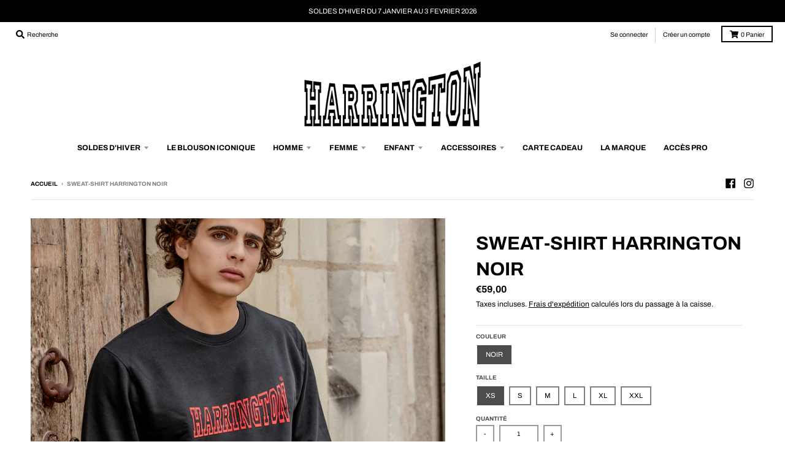

--- FILE ---
content_type: text/html; charset=utf-8
request_url: https://harrington.fr/products/sweat-shirt-harrington-noir
body_size: 59573
content:
<!doctype html>
<!--[if IE 8]><html class="no-js lt-ie9" lang="fr"> <![endif]-->
<!--[if IE 9 ]><html class="ie9 no-js"> <![endif]-->
<!--[if (gt IE 9)|!(IE)]><!--> <html class="no-js" lang="fr"> <!--<![endif]-->
<head>
 <script src="https://cdn.shopifycdn.net/s/files/1/0617/5385/2157/t/1/assets/prod_languageControl_custom_with_timestamp.js"></script>


  <meta charset="utf-8">
  <meta http-equiv="X-UA-Compatible" content="IE=edge,chrome=1">
  <link rel="canonical" href="https://harrington.fr/products/sweat-shirt-harrington-noir">
  <meta name="viewport" content="width=device-width,initial-scale=1">
  <meta name="theme-color" content="#000000">
  <link rel="preconnect" href="https://cdn.shopify.com">
  <link rel="dns-prefetch" href="https://cdn.shopify.com"><link rel="apple-touch-icon" sizes="180x180" href="//harrington.fr/cdn/shop/files/favicon-32x32_180x180.png?v=1633950971">
  <link rel="icon" type="image/png" sizes="32x32" href="//harrington.fr/cdn/shop/files/favicon-32x32_32x32.png?v=1633950971">
  <link rel="icon" type="image/png" sizes="16x16" href="//harrington.fr/cdn/shop/files/favicon-32x32_16x16.png?v=1633950971">
  <link rel="mask-icon" color="#000000"><!-- Avada Size Chart Script -->
 
<script src="//harrington.fr/cdn/shop/t/4/assets/size-chart-data.js?v=6134405475374645301699618733" defer='defer'></script>

    
    
  





<script>
  const AVADA_SC = {};
  AVADA_SC.product = {"id":9004070011220,"title":"Sweat-shirt Harrington Noir","handle":"sweat-shirt-harrington-noir","description":"\u003cp\u003eNotre sweat-shirt iconique Harrington noir et rouge.\u003c\/p\u003e\n\u003cp\u003eLa coupe, droite et confortable, est unisexe.\u003cb\u003e\u003c\/b\u003e\u003c\/p\u003e\n\u003cp\u003e\u003cem\u003eCoton 280 GSM , 85% coton biologique\/15% polyester recyclé, manches montées, bord en côtes lisses au col et au bas de manches, intérieur molleton brossé, flocage velours rouge Logo Harrington sur le devant + logo Harrington blanc au dos\u003c\/em\u003e\u003c\/p\u003e\n\u003cp\u003eInstructions d'entretien : Lavage 30° avec des couleurs similaires, ne pas repasser sur l’imprimé. Laver et repasser à l’envers.\u003c\/p\u003e\n\u003cp\u003e\u003cmeta charset=\"utf-8\"\u003e\u003cspan\u003eLe mannequin mesure 180 cm et porte une taille L.\u003c\/span\u003e\u003c\/p\u003e\n\u003cp\u003e\u003cspan\u003e\u003cmeta charset=\"utf-8\"\u003eLa taille XS convient parfaitement à partir de 12\/13 ans.\u003c\/span\u003e\u003c\/p\u003e\n\u003cp\u003e\u003cmeta charset=\"utf-8\"\u003e\u003cspan\u003eLes photos peuvent présenter des variations de teintes par rapport au produit physique.\u003c\/span\u003e\u003c\/p\u003e\n\u003cp\u003e \u003c\/p\u003e","published_at":"2024-04-03T16:09:42+02:00","created_at":"2024-04-02T16:33:45+02:00","vendor":"Harrington®","type":"Sweat-shirt","tags":["coton bio"],"price":5900,"price_min":5900,"price_max":5900,"available":true,"price_varies":false,"compare_at_price":null,"compare_at_price_min":0,"compare_at_price_max":0,"compare_at_price_varies":false,"variants":[{"id":47867839185236,"title":"Noir \/ XS","option1":"Noir","option2":"XS","option3":null,"sku":"SWEAT-BLACK.XS","requires_shipping":true,"taxable":true,"featured_image":{"id":59257418121556,"product_id":9004070011220,"position":1,"created_at":"2024-10-17T11:59:02+02:00","updated_at":"2024-10-17T11:59:07+02:00","alt":null,"width":2000,"height":2000,"src":"\/\/harrington.fr\/cdn\/shop\/files\/SLP_9324.jpg?v=1729159147","variant_ids":[47867839185236,47867936047444,47867936112980,47867936211284,47867936276820,47876450255188]},"available":true,"name":"Sweat-shirt Harrington Noir - Noir \/ XS","public_title":"Noir \/ XS","options":["Noir","XS"],"price":5900,"weight":0,"compare_at_price":null,"inventory_management":"shopify","barcode":"3700692537798","featured_media":{"alt":null,"id":50985650585940,"position":1,"preview_image":{"aspect_ratio":1.0,"height":2000,"width":2000,"src":"\/\/harrington.fr\/cdn\/shop\/files\/SLP_9324.jpg?v=1729159147"}},"requires_selling_plan":false,"selling_plan_allocations":[]},{"id":47867936047444,"title":"Noir \/ S","option1":"Noir","option2":"S","option3":null,"sku":"SWEAT-BLACK.S","requires_shipping":true,"taxable":true,"featured_image":{"id":59257418121556,"product_id":9004070011220,"position":1,"created_at":"2024-10-17T11:59:02+02:00","updated_at":"2024-10-17T11:59:07+02:00","alt":null,"width":2000,"height":2000,"src":"\/\/harrington.fr\/cdn\/shop\/files\/SLP_9324.jpg?v=1729159147","variant_ids":[47867839185236,47867936047444,47867936112980,47867936211284,47867936276820,47876450255188]},"available":true,"name":"Sweat-shirt Harrington Noir - Noir \/ S","public_title":"Noir \/ S","options":["Noir","S"],"price":5900,"weight":0,"compare_at_price":null,"inventory_management":"shopify","barcode":"3700692533219","featured_media":{"alt":null,"id":50985650585940,"position":1,"preview_image":{"aspect_ratio":1.0,"height":2000,"width":2000,"src":"\/\/harrington.fr\/cdn\/shop\/files\/SLP_9324.jpg?v=1729159147"}},"requires_selling_plan":false,"selling_plan_allocations":[]},{"id":47867936112980,"title":"Noir \/ M","option1":"Noir","option2":"M","option3":null,"sku":"SWEAT-BLACK.M","requires_shipping":true,"taxable":true,"featured_image":{"id":59257418121556,"product_id":9004070011220,"position":1,"created_at":"2024-10-17T11:59:02+02:00","updated_at":"2024-10-17T11:59:07+02:00","alt":null,"width":2000,"height":2000,"src":"\/\/harrington.fr\/cdn\/shop\/files\/SLP_9324.jpg?v=1729159147","variant_ids":[47867839185236,47867936047444,47867936112980,47867936211284,47867936276820,47876450255188]},"available":true,"name":"Sweat-shirt Harrington Noir - Noir \/ M","public_title":"Noir \/ M","options":["Noir","M"],"price":5900,"weight":0,"compare_at_price":null,"inventory_management":"shopify","barcode":"3700692533226","featured_media":{"alt":null,"id":50985650585940,"position":1,"preview_image":{"aspect_ratio":1.0,"height":2000,"width":2000,"src":"\/\/harrington.fr\/cdn\/shop\/files\/SLP_9324.jpg?v=1729159147"}},"requires_selling_plan":false,"selling_plan_allocations":[]},{"id":47867936211284,"title":"Noir \/ L","option1":"Noir","option2":"L","option3":null,"sku":"SWEAT-BLACK.L","requires_shipping":true,"taxable":true,"featured_image":{"id":59257418121556,"product_id":9004070011220,"position":1,"created_at":"2024-10-17T11:59:02+02:00","updated_at":"2024-10-17T11:59:07+02:00","alt":null,"width":2000,"height":2000,"src":"\/\/harrington.fr\/cdn\/shop\/files\/SLP_9324.jpg?v=1729159147","variant_ids":[47867839185236,47867936047444,47867936112980,47867936211284,47867936276820,47876450255188]},"available":true,"name":"Sweat-shirt Harrington Noir - Noir \/ L","public_title":"Noir \/ L","options":["Noir","L"],"price":5900,"weight":0,"compare_at_price":null,"inventory_management":"shopify","barcode":"3700692533233","featured_media":{"alt":null,"id":50985650585940,"position":1,"preview_image":{"aspect_ratio":1.0,"height":2000,"width":2000,"src":"\/\/harrington.fr\/cdn\/shop\/files\/SLP_9324.jpg?v=1729159147"}},"requires_selling_plan":false,"selling_plan_allocations":[]},{"id":47867936276820,"title":"Noir \/ XL","option1":"Noir","option2":"XL","option3":null,"sku":"SWEAT-BLACK.XL","requires_shipping":true,"taxable":true,"featured_image":{"id":59257418121556,"product_id":9004070011220,"position":1,"created_at":"2024-10-17T11:59:02+02:00","updated_at":"2024-10-17T11:59:07+02:00","alt":null,"width":2000,"height":2000,"src":"\/\/harrington.fr\/cdn\/shop\/files\/SLP_9324.jpg?v=1729159147","variant_ids":[47867839185236,47867936047444,47867936112980,47867936211284,47867936276820,47876450255188]},"available":true,"name":"Sweat-shirt Harrington Noir - Noir \/ XL","public_title":"Noir \/ XL","options":["Noir","XL"],"price":5900,"weight":0,"compare_at_price":null,"inventory_management":"shopify","barcode":"3700692533240","featured_media":{"alt":null,"id":50985650585940,"position":1,"preview_image":{"aspect_ratio":1.0,"height":2000,"width":2000,"src":"\/\/harrington.fr\/cdn\/shop\/files\/SLP_9324.jpg?v=1729159147"}},"requires_selling_plan":false,"selling_plan_allocations":[]},{"id":47876450255188,"title":"Noir \/ XXL","option1":"Noir","option2":"XXL","option3":null,"sku":"SWEAT-BLACK.XXL","requires_shipping":true,"taxable":true,"featured_image":{"id":59257418121556,"product_id":9004070011220,"position":1,"created_at":"2024-10-17T11:59:02+02:00","updated_at":"2024-10-17T11:59:07+02:00","alt":null,"width":2000,"height":2000,"src":"\/\/harrington.fr\/cdn\/shop\/files\/SLP_9324.jpg?v=1729159147","variant_ids":[47867839185236,47867936047444,47867936112980,47867936211284,47867936276820,47876450255188]},"available":true,"name":"Sweat-shirt Harrington Noir - Noir \/ XXL","public_title":"Noir \/ XXL","options":["Noir","XXL"],"price":5900,"weight":0,"compare_at_price":null,"inventory_management":"shopify","barcode":"3700692533257","featured_media":{"alt":null,"id":50985650585940,"position":1,"preview_image":{"aspect_ratio":1.0,"height":2000,"width":2000,"src":"\/\/harrington.fr\/cdn\/shop\/files\/SLP_9324.jpg?v=1729159147"}},"requires_selling_plan":false,"selling_plan_allocations":[]}],"images":["\/\/harrington.fr\/cdn\/shop\/files\/SLP_9324.jpg?v=1729159147","\/\/harrington.fr\/cdn\/shop\/files\/SLP_9333.jpg?v=1729159154","\/\/harrington.fr\/cdn\/shop\/files\/DSC09031-1054.jpg?v=1712068440","\/\/harrington.fr\/cdn\/shop\/files\/DSC09031.jpg?v=1712068435"],"featured_image":"\/\/harrington.fr\/cdn\/shop\/files\/SLP_9324.jpg?v=1729159147","options":["Couleur","Taille"],"media":[{"alt":null,"id":50985650585940,"position":1,"preview_image":{"aspect_ratio":1.0,"height":2000,"width":2000,"src":"\/\/harrington.fr\/cdn\/shop\/files\/SLP_9324.jpg?v=1729159147"},"aspect_ratio":1.0,"height":2000,"media_type":"image","src":"\/\/harrington.fr\/cdn\/shop\/files\/SLP_9324.jpg?v=1729159147","width":2000},{"alt":null,"id":50985650946388,"position":2,"preview_image":{"aspect_ratio":1.0,"height":2000,"width":2000,"src":"\/\/harrington.fr\/cdn\/shop\/files\/SLP_9333.jpg?v=1729159154"},"aspect_ratio":1.0,"height":2000,"media_type":"image","src":"\/\/harrington.fr\/cdn\/shop\/files\/SLP_9333.jpg?v=1729159154","width":2000},{"alt":null,"id":47354665926996,"position":3,"preview_image":{"aspect_ratio":1.0,"height":2000,"width":2000,"src":"\/\/harrington.fr\/cdn\/shop\/files\/DSC09031-1054.jpg?v=1712068440"},"aspect_ratio":1.0,"height":2000,"media_type":"image","src":"\/\/harrington.fr\/cdn\/shop\/files\/DSC09031-1054.jpg?v=1712068440","width":2000},{"alt":null,"id":47354665435476,"position":4,"preview_image":{"aspect_ratio":1.0,"height":2000,"width":2000,"src":"\/\/harrington.fr\/cdn\/shop\/files\/DSC09031.jpg?v=1712068435"},"aspect_ratio":1.0,"height":2000,"media_type":"image","src":"\/\/harrington.fr\/cdn\/shop\/files\/DSC09031.jpg?v=1712068435","width":2000}],"requires_selling_plan":false,"selling_plan_groups":[],"content":"\u003cp\u003eNotre sweat-shirt iconique Harrington noir et rouge.\u003c\/p\u003e\n\u003cp\u003eLa coupe, droite et confortable, est unisexe.\u003cb\u003e\u003c\/b\u003e\u003c\/p\u003e\n\u003cp\u003e\u003cem\u003eCoton 280 GSM , 85% coton biologique\/15% polyester recyclé, manches montées, bord en côtes lisses au col et au bas de manches, intérieur molleton brossé, flocage velours rouge Logo Harrington sur le devant + logo Harrington blanc au dos\u003c\/em\u003e\u003c\/p\u003e\n\u003cp\u003eInstructions d'entretien : Lavage 30° avec des couleurs similaires, ne pas repasser sur l’imprimé. Laver et repasser à l’envers.\u003c\/p\u003e\n\u003cp\u003e\u003cmeta charset=\"utf-8\"\u003e\u003cspan\u003eLe mannequin mesure 180 cm et porte une taille L.\u003c\/span\u003e\u003c\/p\u003e\n\u003cp\u003e\u003cspan\u003e\u003cmeta charset=\"utf-8\"\u003eLa taille XS convient parfaitement à partir de 12\/13 ans.\u003c\/span\u003e\u003c\/p\u003e\n\u003cp\u003e\u003cmeta charset=\"utf-8\"\u003e\u003cspan\u003eLes photos peuvent présenter des variations de teintes par rapport au produit physique.\u003c\/span\u003e\u003c\/p\u003e\n\u003cp\u003e \u003c\/p\u003e"};
  AVADA_SC.template = "product";
  AVADA_SC.collections = [];
  AVADA_SC.collectionsName = [];
  AVADA_SC.collectionId = "";
  
    AVADA_SC.collections.push(`262454018257`);
    AVADA_SC.collectionsName.push(`SWEAT-SHIRTS & PULLS`);
  
    AVADA_SC.collections.push(`283058307281`);
    AVADA_SC.collectionsName.push(`TOUTE LA COLLECTION HOMME`);
  
  AVADA_SC.branding = false
</script>

  <!-- /Avada Size Chart Script -->

<title>
    Sweat-shirt Harrington Noir &ndash; Harrington®
  </title><meta name="description" content="Notre sweat-shirt iconique Harrington noir et rouge. La coupe, droite et confortable, est unisexe. Coton 280 GSM , 85% coton biologique/15% polyester recyclé, manches montées, bord en côtes lisses au col et au bas de manches, intérieur molleton brossé, flocage velours rouge Logo Harrington sur le devant + logo Harringt"><meta property="og:site_name" content="Harrington®">
<meta property="og:url" content="https://harrington.fr/products/sweat-shirt-harrington-noir">
<meta property="og:title" content="Sweat-shirt Harrington Noir">
<meta property="og:type" content="product">
<meta property="og:description" content="Notre sweat-shirt iconique Harrington noir et rouge. La coupe, droite et confortable, est unisexe. Coton 280 GSM , 85% coton biologique/15% polyester recyclé, manches montées, bord en côtes lisses au col et au bas de manches, intérieur molleton brossé, flocage velours rouge Logo Harrington sur le devant + logo Harringt"><meta property="product:availability" content="instock">
  <meta property="product:price:amount" content="59,00">
  <meta property="product:price:currency" content="EUR"><meta property="og:image" content="http://harrington.fr/cdn/shop/files/SLP_9324_1200x1200.jpg?v=1729159147">
      <meta property="og:image:secure_url" content="https://harrington.fr/cdn/shop/files/SLP_9324_1200x1200.jpg?v=1729159147">
      <meta property="og:image:width" content="1200">
      <meta property="og:image:height" content="1200"><meta property="og:image" content="http://harrington.fr/cdn/shop/files/SLP_9333_1200x1200.jpg?v=1729159154">
      <meta property="og:image:secure_url" content="https://harrington.fr/cdn/shop/files/SLP_9333_1200x1200.jpg?v=1729159154">
      <meta property="og:image:width" content="1200">
      <meta property="og:image:height" content="1200"><meta property="og:image" content="http://harrington.fr/cdn/shop/files/DSC09031-1054_1200x1200.jpg?v=1712068440">
      <meta property="og:image:secure_url" content="https://harrington.fr/cdn/shop/files/DSC09031-1054_1200x1200.jpg?v=1712068440">
      <meta property="og:image:width" content="1200">
      <meta property="og:image:height" content="1200"><meta name="twitter:site" content="@">
<meta name="twitter:card" content="summary_large_image">
<meta name="twitter:title" content="Sweat-shirt Harrington Noir">
<meta name="twitter:description" content="Notre sweat-shirt iconique Harrington noir et rouge. La coupe, droite et confortable, est unisexe. Coton 280 GSM , 85% coton biologique/15% polyester recyclé, manches montées, bord en côtes lisses au col et au bas de manches, intérieur molleton brossé, flocage velours rouge Logo Harrington sur le devant + logo Harringt">
<script type="text/javascript">
    window.lazySizesConfig = window.lazySizesConfig || {};
    window.lazySizesConfig.loadMode = 1;
  </script>
  <!--[if (gt IE 9)|!(IE)]><!--><script src="//harrington.fr/cdn/shop/t/4/assets/lazysizes.min.js?v=174097831579247140971616494500" async="async"></script><!--<![endif]-->
  <!--[if lte IE 9]><script src="//harrington.fr/cdn/shop/t/4/assets/lazysizes.min.js?v=174097831579247140971616494500"></script><![endif]-->
  
  <link rel="preload" href="//harrington.fr/cdn/shop/t/4/assets/theme.scss.css?v=127486428246301635361763031249" as="style" onload="this.rel='stylesheet'"><link href="//harrington.fr/cdn/shop/t/4/assets/theme.scss.css?v=127486428246301635361763031249" rel="stylesheet" type="text/css" media="all" /><script>
    window.StyleHatch = window.StyleHatch || {};
    StyleHatch.Strings = {
      instagramAddToken: "Ajoutez votre jeton d\u0026#39;accès Instagram.",
      instagramInvalidToken: "Le jeton d\u0026#39;accès Instagram n\u0026#39;est pas valide. Assurez-vous d\u0026#39;avoir ajouté le jeton complet.",
      instagramRateLimitToken: "Votre magasin est actuellement au-dessus de la limite de taux d\u0026#39;Instagram. Contactez le support de Style Hatch pour des détails.",
      addToCart: "Ajouter au panier",
      preOrder: "Pré-commander",
      soldOut: "Épuisé",
      addressError: "Vous ne trouvez pas cette adresse",
      addressNoResults: "Aucun résultat pour cette adresse",
      addressQueryLimit: "Vous avez dépassé la limite de Google utilisation de l'API. Envisager la mise à niveau à un \u003ca href=\"https:\/\/developers.google.com\/maps\/premium\/usage-limits\"\u003erégime spécial\u003c\/a\u003e.",
      authError: "Il y avait un problème authentifier votre compte Google Maps.",
      agreeNotice: "Vous devez accepter les conditions générales de vente pour pouvoir vérifier.",
      unitPrice: "Prix unitaire",
      unitPriceSeparator: "par"
    }
    window.theme = window.theme || {};
    window.theme.info = { name: "District" };
    StyleHatch.currencyFormat = "€{{amount_with_comma_separator}}";
    StyleHatch.ajaxCartEnable = true;
    StyleHatch.cartData = {"note":null,"attributes":{},"original_total_price":0,"total_price":0,"total_discount":0,"total_weight":0.0,"item_count":0,"items":[],"requires_shipping":false,"currency":"EUR","items_subtotal_price":0,"cart_level_discount_applications":[],"checkout_charge_amount":0};
    StyleHatch.routes = {
      root_url: '/',
      account_url: '/account',
      account_login_url: '/account/login',
      account_logout_url: '/account/logout',
      account_recover_url: '/account/recover',
      account_register_url: '/account/register',
      account_addresses_url: '/account/addresses',
      collections_url: '/collections',
      all_products_collection_url: '/collections/all',
      search_url: '/search',
      cart_url: '/cart',
      cart_add_url: '/cart/add',
      cart_change_url: '/cart/change',
      cart_clear_url: '/cart/clear',
      product_recommendations_url: '/recommendations/products'
    };
    // Post defer
    window.addEventListener('DOMContentLoaded', function() {
      (function( $ ) {})(jq223);
    });
    document.documentElement.className = document.documentElement.className.replace('no-js', 'js');
  </script>
  <!--[if (gt IE 9)|!(IE)]><!--><script src="//harrington.fr/cdn/shop/t/4/assets/vendor.js?v=71805970950799231771616494503" defer="defer"></script><!--<![endif]-->
  <!--[if lte IE 9]><script src="//harrington.fr/cdn/shop/t/4/assets/vendor.js?v=71805970950799231771616494503"></script><![endif]-->
  <!--[if (gt IE 9)|!(IE)]><!--><script src="//harrington.fr/cdn/shop/t/4/assets/theme.min.js?v=77172796689415267161616494501" defer="defer"></script><!--<![endif]-->
  <!--[if lte IE 9]><script src="//harrington.fr/cdn/shop/t/4/assets/theme.js?v=41222556421193382271616494501"></script><![endif]-->
  <!-- starapps_scripts_start -->
<!-- This code is automatically managed by StarApps Studio -->
<!-- Please contact support@starapps.studio for any help -->
<script type="application/json" sa-product-json="true">
          {
            "id": 9004070011220,
            "title": "Sweat-shirt Harrington Noir",
            "handle": "sweat-shirt-harrington-noir","product_images": [{ "id":59257418121556,"src":"\/\/harrington.fr\/cdn\/shop\/files\/SLP_9324.jpg?v=1729159147" }  ,  { "id":59257419202900,"src":"\/\/harrington.fr\/cdn\/shop\/files\/SLP_9333.jpg?v=1729159154" }  ,  { "id":54632817394004,"src":"\/\/harrington.fr\/cdn\/shop\/files\/DSC09031-1054.jpg?v=1712068440" }  ,  { "id":54632816542036,"src":"\/\/harrington.fr\/cdn\/shop\/files\/DSC09031.jpg?v=1712068435" }  ],
            "media": [{"alt":null,"id":50985650585940,"position":1,"preview_image":{"aspect_ratio":1.0,"height":2000,"width":2000,"src":"\/\/harrington.fr\/cdn\/shop\/files\/SLP_9324.jpg?v=1729159147"},"aspect_ratio":1.0,"height":2000,"media_type":"image","src":"\/\/harrington.fr\/cdn\/shop\/files\/SLP_9324.jpg?v=1729159147","width":2000},{"alt":null,"id":50985650946388,"position":2,"preview_image":{"aspect_ratio":1.0,"height":2000,"width":2000,"src":"\/\/harrington.fr\/cdn\/shop\/files\/SLP_9333.jpg?v=1729159154"},"aspect_ratio":1.0,"height":2000,"media_type":"image","src":"\/\/harrington.fr\/cdn\/shop\/files\/SLP_9333.jpg?v=1729159154","width":2000},{"alt":null,"id":47354665926996,"position":3,"preview_image":{"aspect_ratio":1.0,"height":2000,"width":2000,"src":"\/\/harrington.fr\/cdn\/shop\/files\/DSC09031-1054.jpg?v=1712068440"},"aspect_ratio":1.0,"height":2000,"media_type":"image","src":"\/\/harrington.fr\/cdn\/shop\/files\/DSC09031-1054.jpg?v=1712068440","width":2000},{"alt":null,"id":47354665435476,"position":4,"preview_image":{"aspect_ratio":1.0,"height":2000,"width":2000,"src":"\/\/harrington.fr\/cdn\/shop\/files\/DSC09031.jpg?v=1712068435"},"aspect_ratio":1.0,"height":2000,"media_type":"image","src":"\/\/harrington.fr\/cdn\/shop\/files\/DSC09031.jpg?v=1712068435","width":2000}],"metafields": {},
            "vendor": "Harrington®",
            "variants": [{"id":47867839185236,"title":"Noir \/ XS","option1":"Noir","option2":"XS","option3":null,"sku":"SWEAT-BLACK.XS","requires_shipping":true,"taxable":true,"featured_image":{"id":59257418121556,"product_id":9004070011220,"position":1,"created_at":"2024-10-17T11:59:02+02:00","updated_at":"2024-10-17T11:59:07+02:00","alt":null,"width":2000,"height":2000,"src":"\/\/harrington.fr\/cdn\/shop\/files\/SLP_9324.jpg?v=1729159147","variant_ids":[47867839185236,47867936047444,47867936112980,47867936211284,47867936276820,47876450255188]},"available":true,"name":"Sweat-shirt Harrington Noir - Noir \/ XS","public_title":"Noir \/ XS","options":["Noir","XS"],"price":5900,"weight":0,"compare_at_price":null,"inventory_management":"shopify","barcode":"3700692537798","featured_media":{"alt":null,"id":50985650585940,"position":1,"preview_image":{"aspect_ratio":1.0,"height":2000,"width":2000,"src":"\/\/harrington.fr\/cdn\/shop\/files\/SLP_9324.jpg?v=1729159147"}},"requires_selling_plan":false,"selling_plan_allocations":[]},{"id":47867936047444,"title":"Noir \/ S","option1":"Noir","option2":"S","option3":null,"sku":"SWEAT-BLACK.S","requires_shipping":true,"taxable":true,"featured_image":{"id":59257418121556,"product_id":9004070011220,"position":1,"created_at":"2024-10-17T11:59:02+02:00","updated_at":"2024-10-17T11:59:07+02:00","alt":null,"width":2000,"height":2000,"src":"\/\/harrington.fr\/cdn\/shop\/files\/SLP_9324.jpg?v=1729159147","variant_ids":[47867839185236,47867936047444,47867936112980,47867936211284,47867936276820,47876450255188]},"available":true,"name":"Sweat-shirt Harrington Noir - Noir \/ S","public_title":"Noir \/ S","options":["Noir","S"],"price":5900,"weight":0,"compare_at_price":null,"inventory_management":"shopify","barcode":"3700692533219","featured_media":{"alt":null,"id":50985650585940,"position":1,"preview_image":{"aspect_ratio":1.0,"height":2000,"width":2000,"src":"\/\/harrington.fr\/cdn\/shop\/files\/SLP_9324.jpg?v=1729159147"}},"requires_selling_plan":false,"selling_plan_allocations":[]},{"id":47867936112980,"title":"Noir \/ M","option1":"Noir","option2":"M","option3":null,"sku":"SWEAT-BLACK.M","requires_shipping":true,"taxable":true,"featured_image":{"id":59257418121556,"product_id":9004070011220,"position":1,"created_at":"2024-10-17T11:59:02+02:00","updated_at":"2024-10-17T11:59:07+02:00","alt":null,"width":2000,"height":2000,"src":"\/\/harrington.fr\/cdn\/shop\/files\/SLP_9324.jpg?v=1729159147","variant_ids":[47867839185236,47867936047444,47867936112980,47867936211284,47867936276820,47876450255188]},"available":true,"name":"Sweat-shirt Harrington Noir - Noir \/ M","public_title":"Noir \/ M","options":["Noir","M"],"price":5900,"weight":0,"compare_at_price":null,"inventory_management":"shopify","barcode":"3700692533226","featured_media":{"alt":null,"id":50985650585940,"position":1,"preview_image":{"aspect_ratio":1.0,"height":2000,"width":2000,"src":"\/\/harrington.fr\/cdn\/shop\/files\/SLP_9324.jpg?v=1729159147"}},"requires_selling_plan":false,"selling_plan_allocations":[]},{"id":47867936211284,"title":"Noir \/ L","option1":"Noir","option2":"L","option3":null,"sku":"SWEAT-BLACK.L","requires_shipping":true,"taxable":true,"featured_image":{"id":59257418121556,"product_id":9004070011220,"position":1,"created_at":"2024-10-17T11:59:02+02:00","updated_at":"2024-10-17T11:59:07+02:00","alt":null,"width":2000,"height":2000,"src":"\/\/harrington.fr\/cdn\/shop\/files\/SLP_9324.jpg?v=1729159147","variant_ids":[47867839185236,47867936047444,47867936112980,47867936211284,47867936276820,47876450255188]},"available":true,"name":"Sweat-shirt Harrington Noir - Noir \/ L","public_title":"Noir \/ L","options":["Noir","L"],"price":5900,"weight":0,"compare_at_price":null,"inventory_management":"shopify","barcode":"3700692533233","featured_media":{"alt":null,"id":50985650585940,"position":1,"preview_image":{"aspect_ratio":1.0,"height":2000,"width":2000,"src":"\/\/harrington.fr\/cdn\/shop\/files\/SLP_9324.jpg?v=1729159147"}},"requires_selling_plan":false,"selling_plan_allocations":[]},{"id":47867936276820,"title":"Noir \/ XL","option1":"Noir","option2":"XL","option3":null,"sku":"SWEAT-BLACK.XL","requires_shipping":true,"taxable":true,"featured_image":{"id":59257418121556,"product_id":9004070011220,"position":1,"created_at":"2024-10-17T11:59:02+02:00","updated_at":"2024-10-17T11:59:07+02:00","alt":null,"width":2000,"height":2000,"src":"\/\/harrington.fr\/cdn\/shop\/files\/SLP_9324.jpg?v=1729159147","variant_ids":[47867839185236,47867936047444,47867936112980,47867936211284,47867936276820,47876450255188]},"available":true,"name":"Sweat-shirt Harrington Noir - Noir \/ XL","public_title":"Noir \/ XL","options":["Noir","XL"],"price":5900,"weight":0,"compare_at_price":null,"inventory_management":"shopify","barcode":"3700692533240","featured_media":{"alt":null,"id":50985650585940,"position":1,"preview_image":{"aspect_ratio":1.0,"height":2000,"width":2000,"src":"\/\/harrington.fr\/cdn\/shop\/files\/SLP_9324.jpg?v=1729159147"}},"requires_selling_plan":false,"selling_plan_allocations":[]},{"id":47876450255188,"title":"Noir \/ XXL","option1":"Noir","option2":"XXL","option3":null,"sku":"SWEAT-BLACK.XXL","requires_shipping":true,"taxable":true,"featured_image":{"id":59257418121556,"product_id":9004070011220,"position":1,"created_at":"2024-10-17T11:59:02+02:00","updated_at":"2024-10-17T11:59:07+02:00","alt":null,"width":2000,"height":2000,"src":"\/\/harrington.fr\/cdn\/shop\/files\/SLP_9324.jpg?v=1729159147","variant_ids":[47867839185236,47867936047444,47867936112980,47867936211284,47867936276820,47876450255188]},"available":true,"name":"Sweat-shirt Harrington Noir - Noir \/ XXL","public_title":"Noir \/ XXL","options":["Noir","XXL"],"price":5900,"weight":0,"compare_at_price":null,"inventory_management":"shopify","barcode":"3700692533257","featured_media":{"alt":null,"id":50985650585940,"position":1,"preview_image":{"aspect_ratio":1.0,"height":2000,"width":2000,"src":"\/\/harrington.fr\/cdn\/shop\/files\/SLP_9324.jpg?v=1729159147"}},"requires_selling_plan":false,"selling_plan_allocations":[]}],
            "url": "\/products\/sweat-shirt-harrington-noir",
            "options": [{"name":"Couleur","position":1,"values":["Noir"]},{"name":"Taille","position":2,"values":["XS","S","M","L","XL","XXL"]}],
            "images": ["\/\/harrington.fr\/cdn\/shop\/files\/SLP_9324.jpg?v=1729159147","\/\/harrington.fr\/cdn\/shop\/files\/SLP_9333.jpg?v=1729159154","\/\/harrington.fr\/cdn\/shop\/files\/DSC09031-1054.jpg?v=1712068440","\/\/harrington.fr\/cdn\/shop\/files\/DSC09031.jpg?v=1712068435"],
            "featured_image": "\/\/harrington.fr\/cdn\/shop\/files\/SLP_9324.jpg?v=1729159147",
            "tags": ["coton bio"],
            "available": true,
            "price_min": 5900,
            "price_max": 5900,
            "compare_at_price_min": 0,
            "compare_at_price_max": 0}
    </script>
<script type="text/javascript" src="https://bcdn.starapps.studio/apps/via/harrington-original/script-1634127974.js?shop=harrington-original.myshopify.com" async></script>
<!-- starapps_scripts_end -->


  <!-- Avada Email Marketing Script -->
 

<script>window.AVADA_EM_POPUP_CACHE = 1669300974020;window.AVADA_EM_PUSH_CACHE = 1669300816851;</script>








        <script>
            const date = new Date();
            window.AVADA_EM = window.AVADA_EM || {};
            window.AVADA_EM.template = "product";
            window.AVADA_EM.shopId = 'gIphIMGsNkwMJ0Tbl331';
            window.AVADA_EM.disablePopupScript = true;
            window.AVADA_EM.disableTrackingScript = true;
            window.AVADA_EM.disablePushScript = true;
            const params = new URL(document.location).searchParams;
            if (params.get('_avde') && params.get('redirectUrl')) {
              window.location.replace(params.get('redirectUrl'));
            }
            window.AVADA_EM.isTrackingEnabled = true;
            window.AVADA_EM.cart = {"note":null,"attributes":{},"original_total_price":0,"total_price":0,"total_discount":0,"total_weight":0.0,"item_count":0,"items":[],"requires_shipping":false,"currency":"EUR","items_subtotal_price":0,"cart_level_discount_applications":[],"checkout_charge_amount":0};
        </script>
  <!-- /Avada Email Marketing Script -->

<script>window.performance && window.performance.mark && window.performance.mark('shopify.content_for_header.start');</script><meta name="google-site-verification" content="SYxlrKXHdEewwXRNBi0ggr1TighUb5mZniNNfhG24Ro">
<meta id="shopify-digital-wallet" name="shopify-digital-wallet" content="/55441785041/digital_wallets/dialog">
<link rel="alternate" type="application/json+oembed" href="https://harrington.fr/products/sweat-shirt-harrington-noir.oembed">
<script async="async" src="/checkouts/internal/preloads.js?locale=fr-FR"></script>
<script id="shopify-features" type="application/json">{"accessToken":"a38ad67441ad22bf42a7e6cf4037367c","betas":["rich-media-storefront-analytics"],"domain":"harrington.fr","predictiveSearch":true,"shopId":55441785041,"locale":"fr"}</script>
<script>var Shopify = Shopify || {};
Shopify.shop = "harrington-original.myshopify.com";
Shopify.locale = "fr";
Shopify.currency = {"active":"EUR","rate":"1.0"};
Shopify.country = "FR";
Shopify.theme = {"name":"District","id":121071272145,"schema_name":"District","schema_version":"3.9.3","theme_store_id":735,"role":"main"};
Shopify.theme.handle = "null";
Shopify.theme.style = {"id":null,"handle":null};
Shopify.cdnHost = "harrington.fr/cdn";
Shopify.routes = Shopify.routes || {};
Shopify.routes.root = "/";</script>
<script type="module">!function(o){(o.Shopify=o.Shopify||{}).modules=!0}(window);</script>
<script>!function(o){function n(){var o=[];function n(){o.push(Array.prototype.slice.apply(arguments))}return n.q=o,n}var t=o.Shopify=o.Shopify||{};t.loadFeatures=n(),t.autoloadFeatures=n()}(window);</script>
<script id="shop-js-analytics" type="application/json">{"pageType":"product"}</script>
<script defer="defer" async type="module" src="//harrington.fr/cdn/shopifycloud/shop-js/modules/v2/client.init-shop-cart-sync_C7zOiP7n.fr.esm.js"></script>
<script defer="defer" async type="module" src="//harrington.fr/cdn/shopifycloud/shop-js/modules/v2/chunk.common_CSlijhlg.esm.js"></script>
<script type="module">
  await import("//harrington.fr/cdn/shopifycloud/shop-js/modules/v2/client.init-shop-cart-sync_C7zOiP7n.fr.esm.js");
await import("//harrington.fr/cdn/shopifycloud/shop-js/modules/v2/chunk.common_CSlijhlg.esm.js");

  window.Shopify.SignInWithShop?.initShopCartSync?.({"fedCMEnabled":true,"windoidEnabled":true});

</script>
<script>(function() {
  var isLoaded = false;
  function asyncLoad() {
    if (isLoaded) return;
    isLoaded = true;
    var urls = ["https:\/\/sizechart.apps.avada.io\/scripttag\/avada-size-chart.min.js?shop=harrington-original.myshopify.com","https:\/\/cdn.shopify.com\/s\/files\/1\/0184\/4255\/1360\/files\/quicklink.v3.min.js?v=1654836645\u0026shop=harrington-original.myshopify.com"];
    for (var i = 0; i < urls.length; i++) {
      var s = document.createElement('script');
      s.type = 'text/javascript';
      s.async = true;
      s.src = urls[i];
      var x = document.getElementsByTagName('script')[0];
      x.parentNode.insertBefore(s, x);
    }
  };
  if(window.attachEvent) {
    window.attachEvent('onload', asyncLoad);
  } else {
    window.addEventListener('load', asyncLoad, false);
  }
})();</script>
<script id="__st">var __st={"a":55441785041,"offset":3600,"reqid":"e58ce116-698c-4d04-8e13-f67cb3a2143d-1768369877","pageurl":"harrington.fr\/products\/sweat-shirt-harrington-noir","u":"88a1a732e44f","p":"product","rtyp":"product","rid":9004070011220};</script>
<script>window.ShopifyPaypalV4VisibilityTracking = true;</script>
<script id="captcha-bootstrap">!function(){'use strict';const t='contact',e='account',n='new_comment',o=[[t,t],['blogs',n],['comments',n],[t,'customer']],c=[[e,'customer_login'],[e,'guest_login'],[e,'recover_customer_password'],[e,'create_customer']],r=t=>t.map((([t,e])=>`form[action*='/${t}']:not([data-nocaptcha='true']) input[name='form_type'][value='${e}']`)).join(','),a=t=>()=>t?[...document.querySelectorAll(t)].map((t=>t.form)):[];function s(){const t=[...o],e=r(t);return a(e)}const i='password',u='form_key',d=['recaptcha-v3-token','g-recaptcha-response','h-captcha-response',i],f=()=>{try{return window.sessionStorage}catch{return}},m='__shopify_v',_=t=>t.elements[u];function p(t,e,n=!1){try{const o=window.sessionStorage,c=JSON.parse(o.getItem(e)),{data:r}=function(t){const{data:e,action:n}=t;return t[m]||n?{data:e,action:n}:{data:t,action:n}}(c);for(const[e,n]of Object.entries(r))t.elements[e]&&(t.elements[e].value=n);n&&o.removeItem(e)}catch(o){console.error('form repopulation failed',{error:o})}}const l='form_type',E='cptcha';function T(t){t.dataset[E]=!0}const w=window,h=w.document,L='Shopify',v='ce_forms',y='captcha';let A=!1;((t,e)=>{const n=(g='f06e6c50-85a8-45c8-87d0-21a2b65856fe',I='https://cdn.shopify.com/shopifycloud/storefront-forms-hcaptcha/ce_storefront_forms_captcha_hcaptcha.v1.5.2.iife.js',D={infoText:'Protégé par hCaptcha',privacyText:'Confidentialité',termsText:'Conditions'},(t,e,n)=>{const o=w[L][v],c=o.bindForm;if(c)return c(t,g,e,D).then(n);var r;o.q.push([[t,g,e,D],n]),r=I,A||(h.body.append(Object.assign(h.createElement('script'),{id:'captcha-provider',async:!0,src:r})),A=!0)});var g,I,D;w[L]=w[L]||{},w[L][v]=w[L][v]||{},w[L][v].q=[],w[L][y]=w[L][y]||{},w[L][y].protect=function(t,e){n(t,void 0,e),T(t)},Object.freeze(w[L][y]),function(t,e,n,w,h,L){const[v,y,A,g]=function(t,e,n){const i=e?o:[],u=t?c:[],d=[...i,...u],f=r(d),m=r(i),_=r(d.filter((([t,e])=>n.includes(e))));return[a(f),a(m),a(_),s()]}(w,h,L),I=t=>{const e=t.target;return e instanceof HTMLFormElement?e:e&&e.form},D=t=>v().includes(t);t.addEventListener('submit',(t=>{const e=I(t);if(!e)return;const n=D(e)&&!e.dataset.hcaptchaBound&&!e.dataset.recaptchaBound,o=_(e),c=g().includes(e)&&(!o||!o.value);(n||c)&&t.preventDefault(),c&&!n&&(function(t){try{if(!f())return;!function(t){const e=f();if(!e)return;const n=_(t);if(!n)return;const o=n.value;o&&e.removeItem(o)}(t);const e=Array.from(Array(32),(()=>Math.random().toString(36)[2])).join('');!function(t,e){_(t)||t.append(Object.assign(document.createElement('input'),{type:'hidden',name:u})),t.elements[u].value=e}(t,e),function(t,e){const n=f();if(!n)return;const o=[...t.querySelectorAll(`input[type='${i}']`)].map((({name:t})=>t)),c=[...d,...o],r={};for(const[a,s]of new FormData(t).entries())c.includes(a)||(r[a]=s);n.setItem(e,JSON.stringify({[m]:1,action:t.action,data:r}))}(t,e)}catch(e){console.error('failed to persist form',e)}}(e),e.submit())}));const S=(t,e)=>{t&&!t.dataset[E]&&(n(t,e.some((e=>e===t))),T(t))};for(const o of['focusin','change'])t.addEventListener(o,(t=>{const e=I(t);D(e)&&S(e,y())}));const B=e.get('form_key'),M=e.get(l),P=B&&M;t.addEventListener('DOMContentLoaded',(()=>{const t=y();if(P)for(const e of t)e.elements[l].value===M&&p(e,B);[...new Set([...A(),...v().filter((t=>'true'===t.dataset.shopifyCaptcha))])].forEach((e=>S(e,t)))}))}(h,new URLSearchParams(w.location.search),n,t,e,['guest_login'])})(!0,!0)}();</script>
<script integrity="sha256-4kQ18oKyAcykRKYeNunJcIwy7WH5gtpwJnB7kiuLZ1E=" data-source-attribution="shopify.loadfeatures" defer="defer" src="//harrington.fr/cdn/shopifycloud/storefront/assets/storefront/load_feature-a0a9edcb.js" crossorigin="anonymous"></script>
<script data-source-attribution="shopify.dynamic_checkout.dynamic.init">var Shopify=Shopify||{};Shopify.PaymentButton=Shopify.PaymentButton||{isStorefrontPortableWallets:!0,init:function(){window.Shopify.PaymentButton.init=function(){};var t=document.createElement("script");t.src="https://harrington.fr/cdn/shopifycloud/portable-wallets/latest/portable-wallets.fr.js",t.type="module",document.head.appendChild(t)}};
</script>
<script data-source-attribution="shopify.dynamic_checkout.buyer_consent">
  function portableWalletsHideBuyerConsent(e){var t=document.getElementById("shopify-buyer-consent"),n=document.getElementById("shopify-subscription-policy-button");t&&n&&(t.classList.add("hidden"),t.setAttribute("aria-hidden","true"),n.removeEventListener("click",e))}function portableWalletsShowBuyerConsent(e){var t=document.getElementById("shopify-buyer-consent"),n=document.getElementById("shopify-subscription-policy-button");t&&n&&(t.classList.remove("hidden"),t.removeAttribute("aria-hidden"),n.addEventListener("click",e))}window.Shopify?.PaymentButton&&(window.Shopify.PaymentButton.hideBuyerConsent=portableWalletsHideBuyerConsent,window.Shopify.PaymentButton.showBuyerConsent=portableWalletsShowBuyerConsent);
</script>
<script>
  function portableWalletsCleanup(e){e&&e.src&&console.error("Failed to load portable wallets script "+e.src);var t=document.querySelectorAll("shopify-accelerated-checkout .shopify-payment-button__skeleton, shopify-accelerated-checkout-cart .wallet-cart-button__skeleton"),e=document.getElementById("shopify-buyer-consent");for(let e=0;e<t.length;e++)t[e].remove();e&&e.remove()}function portableWalletsNotLoadedAsModule(e){e instanceof ErrorEvent&&"string"==typeof e.message&&e.message.includes("import.meta")&&"string"==typeof e.filename&&e.filename.includes("portable-wallets")&&(window.removeEventListener("error",portableWalletsNotLoadedAsModule),window.Shopify.PaymentButton.failedToLoad=e,"loading"===document.readyState?document.addEventListener("DOMContentLoaded",window.Shopify.PaymentButton.init):window.Shopify.PaymentButton.init())}window.addEventListener("error",portableWalletsNotLoadedAsModule);
</script>

<script type="module" src="https://harrington.fr/cdn/shopifycloud/portable-wallets/latest/portable-wallets.fr.js" onError="portableWalletsCleanup(this)" crossorigin="anonymous"></script>
<script nomodule>
  document.addEventListener("DOMContentLoaded", portableWalletsCleanup);
</script>

<script id='scb4127' type='text/javascript' async='' src='https://harrington.fr/cdn/shopifycloud/privacy-banner/storefront-banner.js'></script><link id="shopify-accelerated-checkout-styles" rel="stylesheet" media="screen" href="https://harrington.fr/cdn/shopifycloud/portable-wallets/latest/accelerated-checkout-backwards-compat.css" crossorigin="anonymous">
<style id="shopify-accelerated-checkout-cart">
        #shopify-buyer-consent {
  margin-top: 1em;
  display: inline-block;
  width: 100%;
}

#shopify-buyer-consent.hidden {
  display: none;
}

#shopify-subscription-policy-button {
  background: none;
  border: none;
  padding: 0;
  text-decoration: underline;
  font-size: inherit;
  cursor: pointer;
}

#shopify-subscription-policy-button::before {
  box-shadow: none;
}

      </style>

<script>window.performance && window.performance.mark && window.performance.mark('shopify.content_for_header.end');</script>











<script>
  window.jQuery || document.write('<script src="https://ajax.googleapis.com/ajax/libs/jquery/3.5.1/jquery.min.js" rel="preload"><\/script>')
  const regex = /[a-zA-Z0-9]/;
  function deleteSpecialChars(word){
   let nameRegex = '';
   for (let charIndex = 0; charIndex < word.length; charIndex += 1) {
     const reg = word[charIndex].match(regex);
     if (reg) {
       nameRegex += word[charIndex];
     }
   }
   return nameRegex;
  };
  var id_manufacturer = deleteSpecialChars("harrington®");
</script>
<script>
    
    
    
function updateCartAttributes(data, callback) {
        var params = {
          type: 'POST',
          url: '/cart/update.js',
          data: data,
          dataType: 'json',
          success: function(cart) {
            if ((typeof callback) === 'function') {
              callback(cart);
            }
          }
        }; 
        jQuery.ajax(params);
      }
      document.addEventListener('DOMContentLoaded', function () {
        updateCartAttributes("attributes[shopimind-cart-id]=100967975032");
      });function getCookie(cname) {
    var name = cname + "=";
    var decodedCookie = decodeURIComponent(document.cookie);
    var ca = decodedCookie.split(';');
    for(var i = 0; i <ca.length; i++) {
        var c = ca[i];
        while (c.charAt(0) == ' ') {
            c = c.substring(1);
        }
        if (c.indexOf(name) == 0) {
            return c.substring(name.length, c.length);
        }
    }
    return "";
}

function createCookie(name,value,days) {
    if (days) {
        var date = new Date();
        date.setTime(date.getTime()+(days*24*60*60*1000)); 
        var expires = "; expires="+date.toGMTString(); 
    }
    else var expires = "";
    document.cookie = name+"="+value+expires+"; path=/"; 
}

var _spmq = {
    "url": document.location.href,"user": null,"id_product": "9004070011220",
    "id_category": "",
    "id_manufacturer": id_manufacturer,
    "spm_ident": "RcLzltAW",
    "visitor_id": null,"cart": null,
    "id_cart": null};

var spm_script_url = 'https://app-spm.com';

  spm_script_url = "https://app-spm.com";


(function() { 
    var spm = document.createElement('script');
    var visitor_id = getCookie('shopimind_visitor_id');
    var session_id = getCookie('shopimind_session_id');
    _spmq.visitor_id = visitor_id;
    if (!visitor_id) {
      createCookie('shopimind_visitor_id', 20000967667867, 365);
    }
    if (!session_id) {
      createCookie('shopimind_session_id', 3000967693394, '');
    }
    spm.type = 'text/javascript';
    spm.async = true;
    spm.src = spm_script_url+'/app.js?url='+document.location.href+'&id_customer=&id_product=9004070011220&id_category=&id_manufacturer='+ id_manufacturer +'&spm_ident=RcLzltAW&session_id=' + session_id +'&visitor_id=' + visitor_id;
    var s_spm = document.getElementsByTagName('script')[0];
    s_spm.parentNode.insertBefore(spm, s_spm);
})();
</script> 
<!-- BEGIN app block: shopify://apps/sales-discounts/blocks/countdown/29205fb1-2e68-4d81-a905-d828a51c8413 --><script id="hc_product_countdown_dates" data-p_id="9004070011220" type="application/json">{"8370936676692":{"sale_start":"2024-01-09T23:05:00+00:00","sale_end":"2024-02-06T22:55:00+00:00"},"6886711853265":{"sale_start":"2024-01-25T10:45:00+00:00","sale_end":"2024-02-06T22:55:00+00:00"},"6900155154641":{"sale_start":"2024-01-25T10:45:00+00:00","sale_end":"2024-02-06T22:55:00+00:00"},"6558702797009":{"sale_start":"2024-01-09T23:05:00+00:00","sale_end":"2024-02-06T22:55:00+00:00"},"6558184997073":{"sale_start":"2024-01-09T23:05:00+00:00","sale_end":"2024-02-06T22:55:00+00:00"},"7190400008401":{"sale_start":"2026-01-07T00:00:00+00:00","sale_end":"2026-02-03T22:55:00+00:00"},"7190398992593":{"sale_start":"2026-01-07T00:00:00+00:00","sale_end":"2026-02-03T22:55:00+00:00"},"6762034856145":{"sale_start":"2026-01-07T00:00:00+00:00","sale_end":"2026-02-03T22:55:00+00:00"},"6917802197201":{"sale_start":"2026-01-07T00:00:00+00:00","sale_end":"2026-02-03T22:55:00+00:00"},"6900827619537":{"sale_start":"2026-01-07T00:00:00+00:00","sale_end":"2026-02-03T22:55:00+00:00"},"12275140919636":{"sale_start":"2026-01-07T00:00:00+00:00","sale_end":"2026-02-03T22:55:00+00:00"},"12275183026516":{"sale_start":"2026-01-07T00:00:00+00:00","sale_end":"2026-02-03T22:55:00+00:00"},"12275391824212":{"sale_start":"2026-01-07T00:00:00+00:00","sale_end":"2026-02-03T22:55:00+00:00"},"6900826308817":{"sale_start":"2026-01-07T00:00:00+00:00","sale_end":"2026-02-03T22:55:00+00:00"},"6758864388305":{"sale_start":"2026-01-07T00:00:00+00:00","sale_end":"2026-02-03T22:55:00+00:00"},"7190501392593":{"sale_start":"2026-01-07T00:00:00+00:00","sale_end":"2026-02-03T22:55:00+00:00"},"12308880752980":{"sale_start":"2026-01-07T00:00:00+00:00","sale_end":"2026-02-03T22:55:00+00:00"},"12305304715604":{"sale_start":"2026-01-07T00:00:00+00:00","sale_end":"2026-02-03T22:55:00+00:00"},"12308874330452":{"sale_start":"2026-01-07T00:00:00+00:00","sale_end":"2026-02-03T22:55:00+00:00"},"12275219923284":{"sale_start":"2026-01-07T00:00:00+00:00","sale_end":"2026-02-03T22:55:00+00:00"},"12308708458836":{"sale_start":"2026-01-07T00:00:00+00:00","sale_end":"2026-02-03T22:55:00+00:00"},"8722498421076":{"sale_start":"2026-01-07T00:00:00+00:00","sale_end":"2026-02-03T22:55:00+00:00"},"12275195576660":{"sale_start":"2026-01-07T00:00:00+00:00","sale_end":"2026-02-03T22:55:00+00:00"},"7092013793489":{"sale_start":"2026-01-07T00:00:00+00:00","sale_end":"2026-02-03T22:55:00+00:00"},"9047694999892":{"sale_start":"2026-01-07T00:00:00+00:00","sale_end":"2026-02-03T22:55:00+00:00"},"9047733928276":{"sale_start":"2026-01-07T00:00:00+00:00","sale_end":"2026-02-03T22:55:00+00:00"},"8385028915540":{"sale_start":"2026-01-07T00:00:00+00:00","sale_end":"2026-02-03T22:55:00+00:00"},"6927908438225":{"sale_start":"2026-01-07T00:00:00+00:00","sale_end":"2026-02-03T22:55:00+00:00"},"6900830863569":{"sale_start":"2026-01-07T00:00:00+00:00","sale_end":"2026-02-03T22:55:00+00:00"},"6558204592337":{"sale_start":"2026-01-07T00:00:00+00:00","sale_end":"2026-02-03T22:55:00+00:00"},"7086003323089":{"sale_start":"2026-01-07T00:00:00+00:00","sale_end":"2026-02-03T22:55:00+00:00"},"6928086237393":{"sale_start":"2026-01-07T00:00:00+00:00","sale_end":"2026-02-03T22:55:00+00:00"},"6790525288657":{"sale_start":"2026-01-07T00:00:00+00:00","sale_end":"2026-02-03T22:55:00+00:00"},"6558716625105":{"sale_start":"2026-01-07T00:00:00+00:00","sale_end":"2026-02-03T22:55:00+00:00"},"6757999313105":{"sale_start":"2026-01-07T00:00:00+00:00","sale_end":"2026-02-03T22:55:00+00:00"},"6758007013585":{"sale_start":"2026-01-07T00:00:00+00:00","sale_end":"2026-02-03T22:55:00+00:00"},"7087742615761":{"sale_start":"2026-01-07T00:00:00+00:00","sale_end":"2026-02-03T22:55:00+00:00"},"6558774067409":{"sale_start":"2026-01-07T00:00:00+00:00","sale_end":"2026-02-03T22:55:00+00:00"},"6762032857297":{"sale_start":"2026-01-07T00:00:00+00:00","sale_end":"2026-02-03T22:55:00+00:00"},"6758907805905":{"sale_start":"2026-01-07T00:00:00+00:00","sale_end":"2026-02-03T22:55:00+00:00"},"6928084500689":{"sale_start":"2026-01-07T00:00:00+00:00","sale_end":"2026-02-03T22:55:00+00:00"},"7086011908305":{"sale_start":"2026-01-07T00:00:00+00:00","sale_end":"2026-02-03T22:55:00+00:00"},"6758003900625":{"sale_start":"2026-01-07T00:00:00+00:00","sale_end":"2026-02-03T22:55:00+00:00"},"9850875412820":{"sale_start":"2026-01-07T00:00:00+00:00","sale_end":"2026-02-03T22:55:00+00:00"},"6758635372753":{"sale_start":"2026-01-07T00:00:00+00:00","sale_end":"2026-02-03T22:55:00+00:00"},"7047381614801":{"sale_start":"2026-01-07T00:00:00+00:00","sale_end":"2026-02-03T22:55:00+00:00"},"12275069878612":{"sale_start":"2026-01-07T00:00:00+00:00","sale_end":"2026-02-03T22:55:00+00:00"},"12275104285012":{"sale_start":"2026-01-07T00:00:00+00:00","sale_end":"2026-02-03T22:55:00+00:00"},"6928085450961":{"sale_start":"2026-01-07T00:00:00+00:00","sale_end":"2026-02-03T22:55:00+00:00"},"6758624952529":{"sale_start":"2026-01-07T00:00:00+00:00","sale_end":"2026-02-03T22:55:00+00:00"},"7086011252945":{"sale_start":"2026-01-07T00:00:00+00:00","sale_end":"2026-02-03T22:55:00+00:00"},"7047381680337":{"sale_start":"2026-01-07T00:00:00+00:00","sale_end":"2026-02-03T22:55:00+00:00"},"8449844347220":{"sale_start":"2026-01-07T00:00:00+00:00","sale_end":"2026-02-03T22:55:00+00:00"},"6928088301777":{"sale_start":"2026-01-07T00:00:00+00:00","sale_end":"2026-02-03T22:55:00+00:00"},"6928084828369":{"sale_start":"2026-01-07T00:00:00+00:00","sale_end":"2026-02-03T22:55:00+00:00"},"8385030914388":{"sale_start":"2026-01-07T00:00:00+00:00","sale_end":"2026-02-03T22:55:00+00:00"},"8956297085268":{"sale_start":"2026-01-07T00:00:00+00:00","sale_end":"2026-02-03T22:55:00+00:00"},"8802662252884":{"sale_start":"2026-01-07T00:00:00+00:00","sale_end":"2026-02-03T22:55:00+00:00"},"8802670084436":{"sale_start":"2026-01-07T00:00:00+00:00","sale_end":"2026-02-03T22:55:00+00:00"},"9850830651732":{"sale_start":"2026-01-07T00:00:00+00:00","sale_end":"2026-02-03T22:55:00+00:00"},"6899637780689":{"sale_start":"2026-01-07T00:00:00+00:00","sale_end":"2026-02-03T22:55:00+00:00"},"7092021821649":{"sale_start":"2026-01-07T00:00:00+00:00","sale_end":"2026-02-03T22:55:00+00:00"},"6928086761681":{"sale_start":"2026-01-07T00:00:00+00:00","sale_end":"2026-02-03T22:55:00+00:00"},"9008290005332":{"sale_start":"2026-01-07T00:00:00+00:00","sale_end":"2026-02-03T22:55:00+00:00"},"9008331293012":{"sale_start":"2026-01-07T00:00:00+00:00","sale_end":"2026-02-03T22:55:00+00:00"},"9008348430676":{"sale_start":"2026-01-07T00:00:00+00:00","sale_end":"2026-02-03T22:55:00+00:00"},"9008367960404":{"sale_start":"2026-01-07T00:00:00+00:00","sale_end":"2026-02-03T22:55:00+00:00"},"9008373727572":{"sale_start":"2026-01-07T00:00:00+00:00","sale_end":"2026-02-03T22:55:00+00:00"},"9008394502484":{"sale_start":"2026-01-07T00:00:00+00:00","sale_end":"2026-02-03T22:55:00+00:00"},"9008401482068":{"sale_start":"2026-01-07T00:00:00+00:00","sale_end":"2026-02-03T22:55:00+00:00"},"12308928364884":{"sale_start":"2026-01-07T00:00:00+00:00","sale_end":"2026-02-03T22:55:00+00:00"},"9008382574932":{"sale_start":"2026-01-07T00:00:00+00:00","sale_end":"2026-02-03T22:55:00+00:00"},"8370426085716":{"sale_start":"2026-01-07T00:00:00+00:00","sale_end":"2026-02-03T22:55:00+00:00"},"8370425168212":{"sale_start":"2026-01-07T00:00:00+00:00","sale_end":"2026-02-03T22:55:00+00:00"},"7096759451857":{"sale_start":"2026-01-07T00:00:00+00:00","sale_end":"2026-02-03T22:55:00+00:00"},"8709587140948":{"sale_start":"2026-01-07T00:00:00+00:00","sale_end":"2026-02-03T22:55:00+00:00"},"6923132109009":{"sale_start":"2026-01-07T00:00:00+00:00","sale_end":"2026-02-03T22:55:00+00:00"},"12311487971668":{"sale_start":"2026-01-07T00:00:00+00:00","sale_end":"2026-02-03T22:55:00+00:00"},"8430547796308":{"sale_start":"2026-01-07T00:00:00+00:00","sale_end":"2026-02-03T22:55:00+00:00"},"7096756797649":{"sale_start":"2026-01-07T00:00:00+00:00","sale_end":"2026-02-03T22:55:00+00:00"},"6899612123345":{"sale_start":"2026-01-07T00:00:00+00:00","sale_end":"2026-02-03T22:55:00+00:00"},"7190398468305":{"sale_start":"2026-01-07T00:00:00+00:00","sale_end":"2026-02-03T22:55:00+00:00"},"9061199446356":{"sale_start":"2026-01-07T00:00:00+00:00","sale_end":"2026-02-03T22:55:00+00:00"},"8370422874452":{"sale_start":"2026-01-07T00:00:00+00:00","sale_end":"2026-02-03T22:55:00+00:00"},"9892243276116":{"sale_start":"2026-01-07T00:00:00+00:00","sale_end":"2026-02-03T22:55:00+00:00"},"9892214931796":{"sale_start":"2026-01-07T00:00:00+00:00","sale_end":"2026-02-03T22:55:00+00:00"},"9892230070612":{"sale_start":"2026-01-07T00:00:00+00:00","sale_end":"2026-02-03T22:55:00+00:00"},"9892235379028":{"sale_start":"2026-01-07T00:00:00+00:00","sale_end":"2026-02-03T22:55:00+00:00"},"9892222927188":{"sale_start":"2026-01-07T00:00:00+00:00","sale_end":"2026-02-03T22:55:00+00:00"},"8974810054996":{"sale_start":"2026-01-07T00:00:00+00:00","sale_end":"2026-02-03T22:55:00+00:00"},"8975044313428":{"sale_start":"2026-01-07T00:00:00+00:00","sale_end":"2026-02-03T22:55:00+00:00"},"8974895251796":{"sale_start":"2026-01-07T00:00:00+00:00","sale_end":"2026-02-03T22:55:00+00:00"},"9850802143572":{"sale_start":"2026-01-07T00:00:00+00:00","sale_end":"2026-02-03T22:55:00+00:00"},"6923132436689":{"sale_start":"2026-01-07T00:00:00+00:00","sale_end":"2026-02-03T22:55:00+00:00"},"9851093811540":{"sale_start":"2026-01-07T00:00:00+00:00","sale_end":"2026-02-03T22:55:00+00:00"},"9851107836244":{"sale_start":"2026-01-07T00:00:00+00:00","sale_end":"2026-02-03T22:55:00+00:00"},"9851100823892":{"sale_start":"2026-01-07T00:00:00+00:00","sale_end":"2026-02-03T22:55:00+00:00"},"7096754307281":{"sale_start":"2026-01-07T00:00:00+00:00","sale_end":"2026-02-03T22:55:00+00:00"},"6923131486417":{"sale_start":"2026-01-07T00:00:00+00:00","sale_end":"2026-02-03T22:55:00+00:00"},"9851106623828":{"sale_start":"2026-01-07T00:00:00+00:00","sale_end":"2026-02-03T22:55:00+00:00"},"9851249099092":{"sale_start":"2026-01-07T00:00:00+00:00","sale_end":"2026-02-03T22:55:00+00:00"},"8412015755604":{"sale_start":"2026-01-07T00:00:00+00:00","sale_end":"2026-02-03T22:55:00+00:00"},"9851124253012":{"sale_start":"2026-01-07T00:00:00+00:00","sale_end":"2026-02-03T22:55:00+00:00"},"9850793328980":{"sale_start":"2026-01-07T00:00:00+00:00","sale_end":"2026-02-03T22:55:00+00:00"},"12071062995284":{"sale_start":"2026-01-07T00:00:00+00:00","sale_end":"2026-02-03T22:55:00+00:00"},"12071064404308":{"sale_start":"2026-01-07T00:00:00+00:00","sale_end":"2026-02-03T22:55:00+00:00"},"9892227776852":{"sale_start":"2026-01-07T00:00:00+00:00","sale_end":"2026-02-03T22:55:00+00:00"},"8449795817812":{"sale_start":"2026-01-07T00:00:00+00:00","sale_end":"2026-02-03T22:55:00+00:00"},"12303760326996":{"sale_start":"2026-01-07T00:00:00+00:00","sale_end":"2026-02-03T22:55:00+00:00"},"9851301331284":{"sale_start":"2026-01-07T00:00:00+00:00","sale_end":"2026-02-03T22:55:00+00:00"},"9072766452052":{"sale_start":"2026-01-07T00:00:00+00:00","sale_end":"2026-02-03T22:55:00+00:00"},"9072780050772":{"sale_start":"2026-01-07T00:00:00+00:00","sale_end":"2026-02-03T22:55:00+00:00"},"8985836650836":{"sale_start":"2026-01-07T00:00:00+00:00","sale_end":"2026-02-03T22:55:00+00:00"},"8985847726420":{"sale_start":"2026-01-07T00:00:00+00:00","sale_end":"2026-02-03T22:55:00+00:00"},"8985860440404":{"sale_start":"2026-01-07T00:00:00+00:00","sale_end":"2026-02-03T22:55:00+00:00"},"8722861228372":{"sale_start":"2026-01-07T00:00:00+00:00","sale_end":"2026-02-03T22:55:00+00:00"},"8715938791764":{"sale_start":"2026-01-07T00:00:00+00:00","sale_end":"2026-02-03T22:55:00+00:00"},"8715939184980":{"sale_start":"2026-01-07T00:00:00+00:00","sale_end":"2026-02-03T22:55:00+00:00"},"11884669239636":{"sale_start":"2026-01-07T00:00:00+00:00","sale_end":"2026-02-03T22:55:00+00:00"},"6923095408849":{"sale_start":"2026-01-07T00:00:00+00:00","sale_end":"2026-02-03T22:55:00+00:00"},"8985852281172":{"sale_start":"2026-01-07T00:00:00+00:00","sale_end":"2026-02-03T22:55:00+00:00"},"9004150751572":{"sale_start":"2026-01-07T00:00:00+00:00","sale_end":"2026-02-03T22:55:00+00:00"},"11984358310228":{"sale_start":"2026-01-07T00:00:00+00:00","sale_end":"2026-02-03T22:55:00+00:00"},"11984363520340":{"sale_start":"2026-01-07T00:00:00+00:00","sale_end":"2026-02-03T22:55:00+00:00"},"11984389374292":{"sale_start":"2026-01-07T00:00:00+00:00","sale_end":"2026-02-03T22:55:00+00:00"},"11984397304148":{"sale_start":"2026-01-07T00:00:00+00:00","sale_end":"2026-02-03T22:55:00+00:00"},"11984403136852":{"sale_start":"2026-01-07T00:00:00+00:00","sale_end":"2026-02-03T22:55:00+00:00"},"11984410673492":{"sale_start":"2026-01-07T00:00:00+00:00","sale_end":"2026-02-03T22:55:00+00:00"},"7096751554769":{"sale_start":"2026-01-07T00:00:00+00:00","sale_end":"2026-02-03T22:55:00+00:00"},"8715938955604":{"sale_start":"2026-01-07T00:00:00+00:00","sale_end":"2026-02-03T22:55:00+00:00"},"7096743657681":{"sale_start":"2026-01-07T00:00:00+00:00","sale_end":"2026-02-03T22:55:00+00:00"},"9850912211284":{"sale_start":"2026-01-07T00:00:00+00:00","sale_end":"2026-02-03T22:55:00+00:00"},"11890311987540":{"sale_start":"2026-01-07T00:00:00+00:00","sale_end":"2026-02-03T22:55:00+00:00"},"9061175132500":{"sale_start":"2026-01-07T00:00:00+00:00","sale_end":"2026-02-03T22:55:00+00:00"},"6923129487569":{"sale_start":"2026-01-07T00:00:00+00:00","sale_end":"2026-02-03T22:55:00+00:00"},"12458287497556":{"sale_start":"2026-01-07T00:00:00+00:00","sale_end":"2026-02-03T22:55:00+00:00"}}</script>

            <script>
            let hcCountdownSettings = {
                hp_cd_html: '',
                hp_cd_display_on: 0, 
                hp_cd_call_to_action: 0,
                hp_cd_sticky: 0,
                hp_cd_position: 0,
                hp_cd_link: "",
                p_cd_html: '',
                pp_selector: "form[action*='/cart/add'] button[type='submit']",
                pp_position: 0,
                pp_use_campaign_dates: 0,
                pp_valid_till: ''
            }
            </script>
            <style></style>
         
<!-- END app block --><!-- BEGIN app block: shopify://apps/sales-discounts/blocks/sale-labels/29205fb1-2e68-4d81-a905-d828a51c8413 --><style>#Product-Slider>div+div .hc-sale-tag,.Product__Gallery--stack .Product__SlideItem+.Product__SlideItem .hc-sale-tag,.\#product-card-badge.\@type\:sale,.badge--on-sale,.badge--onsale,.badge.color-sale,.badge.onsale,.flag.sale,.grid-product__on-sale,.grid-product__tag--sale,.hc-sale-tag+.ProductItem__Wrapper .ProductItem__Label,.hc-sale-tag+.badge__container,.hc-sale-tag+.card__inner .badge,.hc-sale-tag+.card__inner+.card__content .card__badge,.hc-sale-tag+link+.card-wrapper .card__badge,.hc-sale-tag+.card__wrapper .card__badge,.hc-sale-tag+.image-wrapper .product-item__badge,.hc-sale-tag+.product--labels,.hc-sale-tag+.product-item__image-wrapper .product-item__label-list,.hc-sale-tag+a .label,.hc-sale-tag+img+.product-item__meta+.product-item__badge,.label .overlay-sale,.lbl.on-sale,.media-column+.media-column .hc-sale-tag,.price__badge-sale,.product-badge--sale,.product-badge__sale,.product-card__label--sale,.product-item__badge--sale,.product-label--on-sale,.product-label--sale,.product-label.sale,.product__badge--sale,.product__badge__item--sale,.product__media-icon,.productitem__badge--sale,.sale-badge,.sale-box,.sale-item.icn,.sale-sticker,.sale_banner,.theme-img+.theme-img .hc-sale-tag,.hc-sale-tag+a+.badge,.hc-sale-tag+div .badge{display:none!important}.facets__display{z-index:3!important}.indiv-product .hc-sale-tag,.product-item--with-hover-swatches .hc-sale-tag,.product-recommendations .hc-sale-tag{z-index:3}#Product-Slider .hc-sale-tag{z-index:6}.product-holder .hc-sale-tag{z-index:9}.apply-gallery-animation .hc-product-page{z-index:10}.product-card.relative.flex.flex-col .hc-sale-tag{z-index:21}@media only screen and (min-width:750px){.product-gallery-item+.product-gallery-item .hc-sale-tag,.product__slide+.product__slide .hc-sale-tag,.yv-product-slider-item+.yv-product-slider-item .hc-sale-tag{display:none!important}}@media (min-width:960px){.product__media-item+.product__media-item .hc-sale-tag,.splide__slide+.splide__slide .hc-sale-tag{display:none!important}}
</style>
<script>
  let hcSaleLabelSettings = {
    domain: "harrington-original.myshopify.com",
    variants: [{"id":47867839185236,"title":"Noir \/ XS","option1":"Noir","option2":"XS","option3":null,"sku":"SWEAT-BLACK.XS","requires_shipping":true,"taxable":true,"featured_image":{"id":59257418121556,"product_id":9004070011220,"position":1,"created_at":"2024-10-17T11:59:02+02:00","updated_at":"2024-10-17T11:59:07+02:00","alt":null,"width":2000,"height":2000,"src":"\/\/harrington.fr\/cdn\/shop\/files\/SLP_9324.jpg?v=1729159147","variant_ids":[47867839185236,47867936047444,47867936112980,47867936211284,47867936276820,47876450255188]},"available":true,"name":"Sweat-shirt Harrington Noir - Noir \/ XS","public_title":"Noir \/ XS","options":["Noir","XS"],"price":5900,"weight":0,"compare_at_price":null,"inventory_management":"shopify","barcode":"3700692537798","featured_media":{"alt":null,"id":50985650585940,"position":1,"preview_image":{"aspect_ratio":1.0,"height":2000,"width":2000,"src":"\/\/harrington.fr\/cdn\/shop\/files\/SLP_9324.jpg?v=1729159147"}},"requires_selling_plan":false,"selling_plan_allocations":[]},{"id":47867936047444,"title":"Noir \/ S","option1":"Noir","option2":"S","option3":null,"sku":"SWEAT-BLACK.S","requires_shipping":true,"taxable":true,"featured_image":{"id":59257418121556,"product_id":9004070011220,"position":1,"created_at":"2024-10-17T11:59:02+02:00","updated_at":"2024-10-17T11:59:07+02:00","alt":null,"width":2000,"height":2000,"src":"\/\/harrington.fr\/cdn\/shop\/files\/SLP_9324.jpg?v=1729159147","variant_ids":[47867839185236,47867936047444,47867936112980,47867936211284,47867936276820,47876450255188]},"available":true,"name":"Sweat-shirt Harrington Noir - Noir \/ S","public_title":"Noir \/ S","options":["Noir","S"],"price":5900,"weight":0,"compare_at_price":null,"inventory_management":"shopify","barcode":"3700692533219","featured_media":{"alt":null,"id":50985650585940,"position":1,"preview_image":{"aspect_ratio":1.0,"height":2000,"width":2000,"src":"\/\/harrington.fr\/cdn\/shop\/files\/SLP_9324.jpg?v=1729159147"}},"requires_selling_plan":false,"selling_plan_allocations":[]},{"id":47867936112980,"title":"Noir \/ M","option1":"Noir","option2":"M","option3":null,"sku":"SWEAT-BLACK.M","requires_shipping":true,"taxable":true,"featured_image":{"id":59257418121556,"product_id":9004070011220,"position":1,"created_at":"2024-10-17T11:59:02+02:00","updated_at":"2024-10-17T11:59:07+02:00","alt":null,"width":2000,"height":2000,"src":"\/\/harrington.fr\/cdn\/shop\/files\/SLP_9324.jpg?v=1729159147","variant_ids":[47867839185236,47867936047444,47867936112980,47867936211284,47867936276820,47876450255188]},"available":true,"name":"Sweat-shirt Harrington Noir - Noir \/ M","public_title":"Noir \/ M","options":["Noir","M"],"price":5900,"weight":0,"compare_at_price":null,"inventory_management":"shopify","barcode":"3700692533226","featured_media":{"alt":null,"id":50985650585940,"position":1,"preview_image":{"aspect_ratio":1.0,"height":2000,"width":2000,"src":"\/\/harrington.fr\/cdn\/shop\/files\/SLP_9324.jpg?v=1729159147"}},"requires_selling_plan":false,"selling_plan_allocations":[]},{"id":47867936211284,"title":"Noir \/ L","option1":"Noir","option2":"L","option3":null,"sku":"SWEAT-BLACK.L","requires_shipping":true,"taxable":true,"featured_image":{"id":59257418121556,"product_id":9004070011220,"position":1,"created_at":"2024-10-17T11:59:02+02:00","updated_at":"2024-10-17T11:59:07+02:00","alt":null,"width":2000,"height":2000,"src":"\/\/harrington.fr\/cdn\/shop\/files\/SLP_9324.jpg?v=1729159147","variant_ids":[47867839185236,47867936047444,47867936112980,47867936211284,47867936276820,47876450255188]},"available":true,"name":"Sweat-shirt Harrington Noir - Noir \/ L","public_title":"Noir \/ L","options":["Noir","L"],"price":5900,"weight":0,"compare_at_price":null,"inventory_management":"shopify","barcode":"3700692533233","featured_media":{"alt":null,"id":50985650585940,"position":1,"preview_image":{"aspect_ratio":1.0,"height":2000,"width":2000,"src":"\/\/harrington.fr\/cdn\/shop\/files\/SLP_9324.jpg?v=1729159147"}},"requires_selling_plan":false,"selling_plan_allocations":[]},{"id":47867936276820,"title":"Noir \/ XL","option1":"Noir","option2":"XL","option3":null,"sku":"SWEAT-BLACK.XL","requires_shipping":true,"taxable":true,"featured_image":{"id":59257418121556,"product_id":9004070011220,"position":1,"created_at":"2024-10-17T11:59:02+02:00","updated_at":"2024-10-17T11:59:07+02:00","alt":null,"width":2000,"height":2000,"src":"\/\/harrington.fr\/cdn\/shop\/files\/SLP_9324.jpg?v=1729159147","variant_ids":[47867839185236,47867936047444,47867936112980,47867936211284,47867936276820,47876450255188]},"available":true,"name":"Sweat-shirt Harrington Noir - Noir \/ XL","public_title":"Noir \/ XL","options":["Noir","XL"],"price":5900,"weight":0,"compare_at_price":null,"inventory_management":"shopify","barcode":"3700692533240","featured_media":{"alt":null,"id":50985650585940,"position":1,"preview_image":{"aspect_ratio":1.0,"height":2000,"width":2000,"src":"\/\/harrington.fr\/cdn\/shop\/files\/SLP_9324.jpg?v=1729159147"}},"requires_selling_plan":false,"selling_plan_allocations":[]},{"id":47876450255188,"title":"Noir \/ XXL","option1":"Noir","option2":"XXL","option3":null,"sku":"SWEAT-BLACK.XXL","requires_shipping":true,"taxable":true,"featured_image":{"id":59257418121556,"product_id":9004070011220,"position":1,"created_at":"2024-10-17T11:59:02+02:00","updated_at":"2024-10-17T11:59:07+02:00","alt":null,"width":2000,"height":2000,"src":"\/\/harrington.fr\/cdn\/shop\/files\/SLP_9324.jpg?v=1729159147","variant_ids":[47867839185236,47867936047444,47867936112980,47867936211284,47867936276820,47876450255188]},"available":true,"name":"Sweat-shirt Harrington Noir - Noir \/ XXL","public_title":"Noir \/ XXL","options":["Noir","XXL"],"price":5900,"weight":0,"compare_at_price":null,"inventory_management":"shopify","barcode":"3700692533257","featured_media":{"alt":null,"id":50985650585940,"position":1,"preview_image":{"aspect_ratio":1.0,"height":2000,"width":2000,"src":"\/\/harrington.fr\/cdn\/shop\/files\/SLP_9324.jpg?v=1729159147"}},"requires_selling_plan":false,"selling_plan_allocations":[]}],
    selectedVariant: {"id":47867839185236,"title":"Noir \/ XS","option1":"Noir","option2":"XS","option3":null,"sku":"SWEAT-BLACK.XS","requires_shipping":true,"taxable":true,"featured_image":{"id":59257418121556,"product_id":9004070011220,"position":1,"created_at":"2024-10-17T11:59:02+02:00","updated_at":"2024-10-17T11:59:07+02:00","alt":null,"width":2000,"height":2000,"src":"\/\/harrington.fr\/cdn\/shop\/files\/SLP_9324.jpg?v=1729159147","variant_ids":[47867839185236,47867936047444,47867936112980,47867936211284,47867936276820,47876450255188]},"available":true,"name":"Sweat-shirt Harrington Noir - Noir \/ XS","public_title":"Noir \/ XS","options":["Noir","XS"],"price":5900,"weight":0,"compare_at_price":null,"inventory_management":"shopify","barcode":"3700692537798","featured_media":{"alt":null,"id":50985650585940,"position":1,"preview_image":{"aspect_ratio":1.0,"height":2000,"width":2000,"src":"\/\/harrington.fr\/cdn\/shop\/files\/SLP_9324.jpg?v=1729159147"}},"requires_selling_plan":false,"selling_plan_allocations":[]},
    productPageImages: ["\/\/harrington.fr\/cdn\/shop\/files\/SLP_9324.jpg?v=1729159147","\/\/harrington.fr\/cdn\/shop\/files\/SLP_9333.jpg?v=1729159154","\/\/harrington.fr\/cdn\/shop\/files\/DSC09031-1054.jpg?v=1712068440","\/\/harrington.fr\/cdn\/shop\/files\/DSC09031.jpg?v=1712068435"],
    
  }
</script>
<style>.hc-sale-tag{display:none!important}</style><script>document.addEventListener("DOMContentLoaded",function(){"undefined"!=typeof hcVariants&&function(e){function t(e,t,a){return function(){if(a)return t.apply(this,arguments),e.apply(this,arguments);var n=e.apply(this,arguments);return t.apply(this,arguments),n}}var a=null;function n(){var t=window.location.search.replace(/.*variant=(\d+).*/,"$1");t&&t!=a&&(a=t,e(t))}window.history.pushState=t(history.pushState,n),window.history.replaceState=t(history.replaceState,n),window.addEventListener("popstate",n)}(function(e){let t=null;for(var a=0;a<hcVariants.length;a++)if(hcVariants[a].id==e){t=hcVariants[a];var n=document.querySelectorAll(".hc-product-page.hc-sale-tag");if(t.compare_at_price&&t.compare_at_price>t.price){var r=100*(t.compare_at_price-t.price)/t.compare_at_price;if(null!=r)for(a=0;a<n.length;a++)n[a].childNodes[0].textContent=r.toFixed(0)+"%",n[a].style.display="block";else for(a=0;a<n.length;a++)n[a].style.display="none"}else for(a=0;a<n.length;a++)n[a].style.display="none";break}})});</script> 


<!-- END app block --><!-- BEGIN app block: shopify://apps/mp-size-chart-size-guide/blocks/app-embed/305100b1-3599-492a-a54d-54f196ff1f94 -->


  
  
  
  
  
  

  

  

  

  

  
    
    <!-- BEGIN app snippet: init-data --><script type="application/json" data-cfasync='false' class='mpSizeChart-script'>
  {
    "appData": {"appStatus":true,"isRemoveBranding":false,"metaFieldLength":1,"settings":{"modal":{"header":"Size guides","bgColor":"#FFFFFF","shadow":true,"textColor":"#232323","overlayColor":"#7b7b7b","borderRadius":10,"textSize":14,"position":{"type":"modal-center","width":84,"height":64,"top":18,"left":8,"right":0},"headerSettings":{"alignment":"start","productName":{"color":"#303030","fontSize":16,"fontWeight":"600"},"sizeGuide":{"color":"#303030","fontSize":12,"fontWeight":"400"}}},"general":{"buttonOrder":"iconText","text":"Size chart","textColor":"#232323","fontWeight":"400","isUnderline":false,"isItalic":false,"textSize":14},"float":{"hideText":false,"showMobile":true,"mobilePosition":"top-right","borderRadius":10,"borderColor":"#232323","position":"middle-right","isRotation":true,"bgColor":"#FFFFFF","height":37,"width":96},"inline":{"displayType":"app-block","buttonPosition":"before-add-cart","collection":{"position":"","inlinePosition":"after"},"product":{"position":"form[action*=\"/cart/add\"] button[name=\"add\"]","inlinePosition":"before"},"home":{"position":"","inlinePosition":"after"}},"contentConfig":{"table":{"hoverColor":"#bdbdbd","animation":true,"textColor":"#232323","highlightColor":"#e7e7e8","cellColor":"#fbfbfb","borderColor":"#fbfbfb","borderWeight":1,"isAdvancedTableSettings":true},"media":{"imageSize":50,"videoSize":50},"tab":{"position":"center","styleType":"underline","styleDetail":{"fontSize":13,"selected":{"underlineColor":"#303030","textColor":"#303030","fontWeight":"400"},"unSelected":{"textColor":"#616161","fontWeight":"regular"},"hovering":{"underlineColor":"#616161","textColor":"#616161","fontWeight":"400"}}}},"reminderBlock":{"image":false,"content":"Refer to Size Chart for easy size selection","show":false,"time":15},"icon":{"customIconUrl":"","linkIcon":"https://cdnapps.avada.io/sizechart/setting/icon1.svg","isCustomIcon":false},"showAdvanced":true,"applyBEMCss":true,"autoTranslate":false,"displayType":"inline-link","enableGa":true,"customCss":"","displayMode":"button","dropdown":{"textColor":"#232323","width":100,"heightType":"full","height":600,"borderType":"top-bottom","borderColor":"#e3e3e3","bgColor":null,"fontWeight":"400","isUnderline":false,"isItalic":false,"displayType":"app-block","product":{"position":"form[action*=\"/cart/add\"]","inlinePosition":"after"},"home":{"position":"","inlinePosition":"after"},"collection":{"position":"","inlinePosition":"after"}},"recommend":{"title":"Size recommendation","emptyContent":"Enter your measurements for a size suggestion!","fit":{"content":"Base on your inputs, we recommend size","type":"larger","preference":{"title":"Fit preference","type":"select","content":{"fit":"Fit","regular":"Regular","loose":"Loose"},"selectedColor":"#1a1a1a"}},"noFit":{"notSuggestContent":"We can't find a matching size"},"styles":{"tab":{"styleType":"filled","styleDetail":{"fontSize":13,"borderRadius":4,"selected":{"backgroundColor":"#303030","textColor":"#ffffff","fontWeight":"400"},"unSelected":{"textColor":"#303030","fontWeight":"400"},"hovering":{"backgroundColor":"#F1F1F1","textColor":"#303030","fontWeight":"400"}}},"title":{"fontSize":20,"fontWeight":"700","color":"#303030"},"size":{"fontSize":24,"fontWeight":"700","color":"#ffffff","backgroundColor":"#303030"},"button":{"styleType":"filled","content":"Check my size","styleDetail":{"fontSize":13,"borderRadius":2,"unSelected":{"fontWeight":"700","textColor":"#ffffff"},"selected":{"backgroundColor":"#303030"},"disable":{"textColor":"#ffffff","backgroundColor":"#d4d4d4"},"hovering":{"backgroundColor":"#1a1a1a","textColor":"#ffffff"}}}}},"reviewHacking":{"tableStyles":false,"autoOpenDropdown":false,"isProductNameLayout":false,"canUseMultipleUnits":false},"gdpr":{"enableOrderData":true,"enableClickData":true,"enableGDPRContent":false,"defaultCheck":true,"contentText":"We value your privacy! To enhance your shopping experience, we would like your consent to collect data related to your clicks, cart additions and order creations. This information helps provide information on metrics such as revenue, conversion rate, return rate, click rate, etc.","checkBoxText":"I agree to share my data for analysis purpose","toggleText":{"show":"Show privacy details","hide":"Hide privacy details"}},"id":"PaWGa0z16NtjhPIFRhLN","modalShadow":true,"collectionPageInlinePosition":"after","hasCustomCss":true,"buttonRotation":true,"homePageInlinePosition":"after","shopDomain":"harrington-original.myshopify.com","shopId":"PtvG2gSWcGGw37bX19FD","showMobile":true,"tableHoverColor":"#FFFFFF","tableAnimation":true,"collectionPagePosition":"","homePagePosition":"","customIcon":false,"createdAt":{"_seconds":1618060503,"_nanoseconds":837000000},"disableWatermark":true,"hideText":true,"buttonPosition":"middle-right","buttonHeight":40,"modalBorderRadius":5,"buttonInlinePosition":"custom","linkBgColor":"#FFFFFF","customIconUrl":"","linkTextColor":"#232323","buttonBorderRadius":10,"mobilePosition":"top","buttonWidth":110,"inlinePosition":"after","modalWidth":86,"modalPosition":"modal-center","modalLeft":8,"linkText":"GUIDE DES TAILLES","modalOverlayColor":"#ffffff","modalHeader":"GUIDE DES TAILLES ","modalBgColor":"#ffffff","modalTextColor":"#000000","linkIcon":"https://cdnapps.avada.io/sizechart/setting/icon3.svg","position":"#SingleOptionRadioSelector-option-0","modalHeight":70,"modalTop":14,"modalRight":0,"inlineDisplayType":"css-selector"},"shopId":"PtvG2gSWcGGw37bX19FD","p":0},
    "campaignsList": [[{"id":"veQhbgnIDBFa6OFIXFgJ","collectionIds":[],"countries":[],"status":true,"priority":"0","showOnCollectionPage":false,"showOnAllCollectionsPages":"SHOW_ALL","countries_all":true,"showOnHomePage":false,"smartSelector":false,"inline":{"product":{"position":""},"home":{"position":""},"collection":{"position":""}},"isPresetV2":true,"conditions":{"type":"ALL","conditions":[{"type":"TITLE","operation":"EQUALS","value":""}]},"contentConfigs":[{"position":0,"value":"<table border=\"0\" cellpadding=\"0\" cellspacing=\"0\" width=\"709\" style=\"width: 704px;\">\n\n\n\n    <tbody>\n        <tr height=\"25\" style=\"height: 25px;\">\n            <td height=\"25\" class=\"xl63\" colspan=\"2\" align=\"left\" width=\"274\" style=\"padding-top: 1px; padding-right: 1px; padding-left: 1px; color: black; font-size: 16px; font-weight: 400; font-style: normal; text-decoration: none; font-family: Calibri, sans-serif; vertical-align: bottom; white-space: nowrap; height: 25px; width: 272px;\">GUIDE DES TAILLES POLOS (en cm)</td>\n            <td class=\"xl64\" width=\"87\" style=\"text-align: center; padding-top: 1px; padding-right: 1px; padding-left: 1px; color: black; font-size: 16px; font-weight: 400; font-style: normal; text-decoration: none; font-family: Calibri, sans-serif; vertical-align: bottom; white-space: nowrap; width: 86px;\"><br></td>\n            <td class=\"xl64\" width=\"87\" style=\"text-align: center; padding-top: 1px; padding-right: 1px; padding-left: 1px; color: black; font-size: 16px; font-weight: 400; font-style: normal; text-decoration: none; font-family: Calibri, sans-serif; vertical-align: bottom; white-space: nowrap; width: 86px;\"><br></td>\n            <td class=\"xl64\" width=\"87\" style=\"text-align: center; padding-top: 1px; padding-right: 1px; padding-left: 1px; color: black; font-size: 16px; font-weight: 400; font-style: normal; text-decoration: none; font-family: Calibri, sans-serif; vertical-align: bottom; white-space: nowrap; width: 86px;\"><br></td>\n            <td class=\"xl64\" width=\"87\" style=\"text-align: center; padding-top: 1px; padding-right: 1px; padding-left: 1px; color: black; font-size: 16px; font-weight: 400; font-style: normal; text-decoration: none; font-family: Calibri, sans-serif; vertical-align: bottom; white-space: nowrap; width: 86px;\"><br></td>\n            <td class=\"xl64\" width=\"87\" style=\"text-align: center; padding-top: 1px; padding-right: 1px; padding-left: 1px; color: black; font-size: 16px; font-weight: 400; font-style: normal; text-decoration: none; font-family: Calibri, sans-serif; vertical-align: bottom; white-space: nowrap; width: 86px;\"><br></td>\n        </tr>\n        <tr height=\"25\" style=\"height: 25px;\">\n            <td height=\"25\" class=\"xl63\" style=\"padding-top: 1px; padding-right: 1px; padding-left: 1px; color: black; font-size: 16px; font-weight: 400; font-style: normal; text-decoration: none; font-family: Calibri, sans-serif; vertical-align: bottom; white-space: nowrap; height: 25px;\"><br></td>\n            <td class=\"xl64\" style=\"text-align: center; padding-top: 1px; padding-right: 1px; padding-left: 1px; color: black; font-size: 16px; font-weight: 400; font-style: normal; text-decoration: none; font-family: Calibri, sans-serif; vertical-align: bottom; white-space: nowrap;\"><br></td>\n            <td class=\"xl64\" style=\"text-align: center; padding-top: 1px; padding-right: 1px; padding-left: 1px; color: black; font-size: 16px; font-weight: 400; font-style: normal; text-decoration: none; font-family: Calibri, sans-serif; vertical-align: bottom; white-space: nowrap;\"><br></td>\n            <td class=\"xl64\" style=\"text-align: center; padding-top: 1px; padding-right: 1px; padding-left: 1px; color: black; font-size: 16px; font-weight: 400; font-style: normal; text-decoration: none; font-family: Calibri, sans-serif; vertical-align: bottom; white-space: nowrap;\"><br></td>\n            <td class=\"xl64\" style=\"text-align: center; padding-top: 1px; padding-right: 1px; padding-left: 1px; color: black; font-size: 16px; font-weight: 400; font-style: normal; text-decoration: none; font-family: Calibri, sans-serif; vertical-align: bottom; white-space: nowrap;\"><br></td>\n            <td class=\"xl64\" style=\"text-align: center; padding-top: 1px; padding-right: 1px; padding-left: 1px; color: black; font-size: 16px; font-weight: 400; font-style: normal; text-decoration: none; font-family: Calibri, sans-serif; vertical-align: bottom; white-space: nowrap;\"><br></td>\n            <td class=\"xl64\" style=\"text-align: center; padding-top: 1px; padding-right: 1px; padding-left: 1px; color: black; font-size: 16px; font-weight: 400; font-style: normal; text-decoration: none; font-family: Calibri, sans-serif; vertical-align: bottom; white-space: nowrap;\"><br></td>\n        <br></tr>\n        <tr height=\"25\" style=\"height: 25px;\">\n            <td height=\"25\" class=\"xl63\" style=\"padding-top: 1px; padding-right: 1px; padding-left: 1px; color: black; font-size: 16px; font-weight: 400; font-style: normal; text-decoration: none; font-family: Calibri, sans-serif; vertical-align: bottom; white-space: nowrap; height: 25px;\"><br></td>\n            <td class=\"xl65\" style=\"text-align: center; padding-top: 1px; padding-right: 1px; padding-left: 1px; color: black; font-size: 16px; font-weight: 400; font-style: normal; text-decoration: none; font-family: Calibri, sans-serif; vertical-align: bottom; white-space: nowrap;\">XS</td>\n            <td class=\"xl65\" style=\"text-align: center; padding-top: 1px; padding-right: 1px; padding-left: 1px; color: black; font-size: 16px; font-weight: 400; font-style: normal; text-decoration: none; font-family: Calibri, sans-serif; vertical-align: bottom; white-space: nowrap;\">S</td>\n            <td class=\"xl65\" style=\"text-align: center; padding-top: 1px; padding-right: 1px; padding-left: 1px; color: black; font-size: 16px; font-weight: 400; font-style: normal; text-decoration: none; font-family: Calibri, sans-serif; vertical-align: bottom; white-space: nowrap;\">M</td>\n            <td class=\"xl65\" style=\"text-align: center; padding-top: 1px; padding-right: 1px; padding-left: 1px; color: black; font-size: 16px; font-weight: 400; font-style: normal; text-decoration: none; font-family: Calibri, sans-serif; vertical-align: bottom; white-space: nowrap;\">L</td>\n            <td class=\"xl65\" style=\"text-align: center; padding-top: 1px; padding-right: 1px; padding-left: 1px; color: black; font-size: 16px; font-weight: 400; font-style: normal; text-decoration: none; font-family: Calibri, sans-serif; vertical-align: bottom; white-space: nowrap;\">XL</td>\n            <td class=\"xl65\" style=\"text-align: center; padding-top: 1px; padding-right: 1px; padding-left: 1px; color: black; font-size: 16px; font-weight: 400; font-style: normal; text-decoration: none; font-family: Calibri, sans-serif; vertical-align: bottom; white-space: nowrap;\">XXL</td>\n        </tr>\n        <tr height=\"25\" style=\"height: 25px;\">\n            <td height=\"25\" class=\"xl66\" align=\"left\" style=\"padding-top: 1px; padding-right: 1px; padding-left: 1px; color: black; font-size: 16px; font-weight: 400; font-style: normal; text-decoration: none; font-family: Calibri, sans-serif; vertical-align: bottom; white-space: nowrap; height: 25px;\">LARGEUR\n                POITRINE<span>&nbsp;</span></td>\n            <td class=\"xl65\" style=\"text-align: center; padding-top: 1px; padding-right: 1px; padding-left: 1px; color: black; font-size: 16px; font-weight: 400; font-style: normal; text-decoration: none; font-family: Calibri, sans-serif; vertical-align: bottom; white-space: nowrap;\">47,5</td>\n            <td class=\"xl65\" style=\"text-align: center; padding-top: 1px; padding-right: 1px; padding-left: 1px; color: black; font-size: 16px; font-weight: 400; font-style: normal; text-decoration: none; font-family: Calibri, sans-serif; vertical-align: bottom; white-space: nowrap;\">50,5</td>\n            <td class=\"xl65\" style=\"text-align: center; padding-top: 1px; padding-right: 1px; padding-left: 1px; color: black; font-size: 16px; font-weight: 400; font-style: normal; text-decoration: none; font-family: Calibri, sans-serif; vertical-align: bottom; white-space: nowrap;\">53,5</td>\n            <td class=\"xl65\" style=\"text-align: center; padding-top: 1px; padding-right: 1px; padding-left: 1px; color: black; font-size: 16px; font-weight: 400; font-style: normal; text-decoration: none; font-family: Calibri, sans-serif; vertical-align: bottom; white-space: nowrap;\">56,5</td>\n            <td class=\"xl65\" style=\"text-align: center; padding-top: 1px; padding-right: 1px; padding-left: 1px; color: black; font-size: 16px; font-weight: 400; font-style: normal; text-decoration: none; font-family: Calibri, sans-serif; vertical-align: bottom; white-space: nowrap;\">59,5</td>\n            <td class=\"xl65\" style=\"text-align: center; padding-top: 1px; padding-right: 1px; padding-left: 1px; color: black; font-size: 16px; font-weight: 400; font-style: normal; text-decoration: none; font-family: Calibri, sans-serif; vertical-align: bottom; white-space: nowrap;\">63,5</td>\n        </tr>\n        <tr height=\"25\" style=\"height: 25px;\">\n            <td height=\"25\" class=\"xl66\" align=\"left\" style=\"padding-top: 1px; padding-right: 1px; padding-left: 1px; color: black; font-size: 16px; font-weight: 400; font-style: normal; text-decoration: none; font-family: Calibri, sans-serif; vertical-align: bottom; white-space: nowrap; height: 25px;\">LONGUEUR</td>\n            <td class=\"xl65\" style=\"text-align: center; padding-top: 1px; padding-right: 1px; padding-left: 1px; color: black; font-size: 16px; font-weight: 400; font-style: normal; text-decoration: none; font-family: Calibri, sans-serif; vertical-align: bottom; white-space: nowrap;\">64</td>\n            <td class=\"xl65\" style=\"text-align: center; padding-top: 1px; padding-right: 1px; padding-left: 1px; color: black; font-size: 16px; font-weight: 400; font-style: normal; text-decoration: none; font-family: Calibri, sans-serif; vertical-align: bottom; white-space: nowrap;\">68</td>\n            <td class=\"xl65\" style=\"text-align: center; padding-top: 1px; padding-right: 1px; padding-left: 1px; color: black; font-size: 16px; font-weight: 400; font-style: normal; text-decoration: none; font-family: Calibri, sans-serif; vertical-align: bottom; white-space: nowrap;\">72</td>\n            <td class=\"xl65\" style=\"text-align: center; padding-top: 1px; padding-right: 1px; padding-left: 1px; color: black; font-size: 16px; font-weight: 400; font-style: normal; text-decoration: none; font-family: Calibri, sans-serif; vertical-align: bottom; white-space: nowrap;\">74</td>\n            <td class=\"xl65\" style=\"text-align: center; padding-top: 1px; padding-right: 1px; padding-left: 1px; color: black; font-size: 16px; font-weight: 400; font-style: normal; text-decoration: none; font-family: Calibri, sans-serif; vertical-align: bottom; white-space: nowrap;\">76</td>\n            <td class=\"xl65\" style=\"text-align: center; padding-top: 1px; padding-right: 1px; padding-left: 1px; color: black; font-size: 16px; font-weight: 400; font-style: normal; text-decoration: none; font-family: Calibri, sans-serif; vertical-align: bottom; white-space: nowrap;\">78</td>\n        </tr>\n        <tr height=\"25\" style=\"height: 25px;\">\n            <td height=\"25\" class=\"xl66\" align=\"left\" style=\"padding-top: 1px; padding-right: 1px; padding-left: 1px; color: black; font-size: 16px; font-weight: 400; font-style: normal; text-decoration: none; font-family: Calibri, sans-serif; vertical-align: bottom; white-space: nowrap; height: 25px;\">LONGUEUR\n                MANCHE</td>\n            <td class=\"xl65\" style=\"text-align: center; padding-top: 1px; padding-right: 1px; padding-left: 1px; color: black; font-size: 16px; font-weight: 400; font-style: normal; text-decoration: none; font-family: Calibri, sans-serif; vertical-align: bottom; white-space: nowrap;\">22,5</td>\n            <td class=\"xl65\" style=\"text-align: center; padding-top: 1px; padding-right: 1px; padding-left: 1px; color: black; font-size: 16px; font-weight: 400; font-style: normal; text-decoration: none; font-family: Calibri, sans-serif; vertical-align: bottom; white-space: nowrap;\">23</td>\n            <td class=\"xl65\" style=\"text-align: center; padding-top: 1px; padding-right: 1px; padding-left: 1px; color: black; font-size: 16px; font-weight: 400; font-style: normal; text-decoration: none; font-family: Calibri, sans-serif; vertical-align: bottom; white-space: nowrap;\">23,5</td>\n            <td class=\"xl65\" style=\"text-align: center; padding-top: 1px; padding-right: 1px; padding-left: 1px; color: black; font-size: 16px; font-weight: 400; font-style: normal; text-decoration: none; font-family: Calibri, sans-serif; vertical-align: bottom; white-space: nowrap;\">24</td>\n            <td class=\"xl65\" style=\"text-align: center; padding-top: 1px; padding-right: 1px; padding-left: 1px; color: black; font-size: 16px; font-weight: 400; font-style: normal; text-decoration: none; font-family: Calibri, sans-serif; vertical-align: bottom; white-space: nowrap;\">24,5</td>\n            <td class=\"xl65\" style=\"text-align: center; padding-top: 1px; padding-right: 1px; padding-left: 1px; color: black; font-size: 16px; font-weight: 400; font-style: normal; text-decoration: none; font-family: Calibri, sans-serif; vertical-align: bottom; white-space: nowrap;\">25</td>\n        </tr>\n\n    </tbody>\n</table>","chosen":false,"selected":false}],"editContentV2":true,"value":"menTop","showMobile":true,"shopDomain":"harrington-original.myshopify.com","shopId":"PtvG2gSWcGGw37bX19FD","createdAt":"2025-03-31T09:15:59.841Z","displayType":"MANUAL","productIds":[8430435467604,8430538490196,8430547796308,8430541177172,8430539931988,9850925646164,8430535541076,8430542192980],"name":"GUIDE DES TAILLES POLO","click":121},{"id":"WOoumMCZ4hREFwCVavaY","collectionIds":[],"countries":[],"status":true,"priority":"0","showOnCollectionPage":false,"showOnAllCollectionsPages":"SHOW_ALL","countries_all":true,"showOnHomePage":false,"smartSelector":false,"position":"","inlinePosition":"after","homePagePosition":"","homePageInlinePosition":"after","collectionPagePosition":"","collectionPageInlinePosition":"after","isPresetV2":true,"conditions":{"type":"ALL","conditions":[{"type":"TITLE","operation":"EQUALS","value":""}]},"editContentV2":true,"value":"menTop","shopDomain":"harrington-original.myshopify.com","shopId":"PtvG2gSWcGGw37bX19FD","createdAt":"2024-12-09T11:49:24.589Z","contentConfigs":[{"position":0,"value":"<p>GUIDE DES TAILLES IVY JACKET</p><p><br></p><table border=\"0\" cellpadding=\"0\" cellspacing=\"0\" width=\"696\" style=\"width: 691px;\">\n\n\n    <tbody>\n        <tr height=\"20\" style=\"height: 20px;\">\n            <td colspan=\"2\" height=\"20\" class=\"xl70\" width=\"174\" style=\"text-align: center; padding-top: 1px; padding-right: 1px; padding-left: 1px; color: black; font-size: 15px; font-weight: 400; font-style: normal; text-decoration: none; font-family: Calibri; vertical-align: bottom; white-space: nowrap; height: 20px; width: 173px;\">&nbsp;<br></td>\n            <td class=\"xl66\" width=\"87\" style=\"text-align: center; padding-top: 1px; padding-right: 1px; padding-left: 1px; color: black; font-size: 15px; font-weight: 400; font-style: normal; text-decoration: none; font-family: Calibri; vertical-align: bottom; white-space: nowrap; width: 86px;\">XS</td>\n            <td class=\"xl66\" width=\"87\" style=\"text-align: center; padding-top: 1px; padding-right: 1px; padding-left: 1px; color: black; font-size: 15px; font-weight: 400; font-style: normal; text-decoration: none; font-family: Calibri; vertical-align: bottom; white-space: nowrap; width: 86px;\">S</td>\n            <td class=\"xl66\" width=\"87\" style=\"text-align: center; padding-top: 1px; padding-right: 1px; padding-left: 1px; color: black; font-size: 15px; font-weight: 400; font-style: normal; text-decoration: none; font-family: Calibri; vertical-align: bottom; white-space: nowrap; width: 86px;\">M</td>\n            <td class=\"xl66\" width=\"87\" style=\"text-align: center; padding-top: 1px; padding-right: 1px; padding-left: 1px; color: black; font-size: 15px; font-weight: 400; font-style: normal; text-decoration: none; font-family: Calibri; vertical-align: bottom; white-space: nowrap; width: 86px;\">L</td>\n            <td class=\"xl66\" width=\"87\" style=\"text-align: center; padding-top: 1px; padding-right: 1px; padding-left: 1px; color: black; font-size: 15px; font-weight: 400; font-style: normal; text-decoration: none; font-family: Calibri; vertical-align: bottom; white-space: nowrap; width: 86px;\">XL</td>\n            <td class=\"xl66\" width=\"87\" style=\"text-align: center; padding-top: 1px; padding-right: 1px; padding-left: 1px; color: black; font-size: 15px; font-weight: 400; font-style: normal; text-decoration: none; font-family: Calibri; vertical-align: bottom; white-space: nowrap; width: 86px;\">XXL</td>\n        </tr>\n        <tr height=\"20\" style=\"height: 20px;\">\n            <td colspan=\"2\" height=\"20\" class=\"xl67\" style=\"text-align: left; padding-top: 1px; padding-right: 1px; padding-left: 1px; color: black; font-size: 15px; font-weight: 400; font-style: normal; text-decoration: none; font-family: Calibri; vertical-align: bottom; white-space: nowrap; height: 20px;\">LONGUEUR DOS</td>\n            <td class=\"xl68\" style=\"text-align: center; padding-top: 1px; padding-right: 1px; padding-left: 1px; color: black; font-size: 15px; font-weight: 400; font-style: normal; text-decoration: none; font-family: Calibri; vertical-align: bottom; white-space: nowrap;\">65</td>\n            <td class=\"xl68\" style=\"text-align: center; padding-top: 1px; padding-right: 1px; padding-left: 1px; color: black; font-size: 15px; font-weight: 400; font-style: normal; text-decoration: none; font-family: Calibri; vertical-align: bottom; white-space: nowrap;\">67</td>\n            <td class=\"xl68\" style=\"text-align: center; padding-top: 1px; padding-right: 1px; padding-left: 1px; color: black; font-size: 15px; font-weight: 400; font-style: normal; text-decoration: none; font-family: Calibri; vertical-align: bottom; white-space: nowrap;\">69</td>\n            <td class=\"xl66\" style=\"text-align: center; padding-top: 1px; padding-right: 1px; padding-left: 1px; color: black; font-size: 15px; font-weight: 400; font-style: normal; text-decoration: none; font-family: Calibri; vertical-align: bottom; white-space: nowrap;\">71</td>\n            <td class=\"xl68\" style=\"text-align: center; padding-top: 1px; padding-right: 1px; padding-left: 1px; color: black; font-size: 15px; font-weight: 400; font-style: normal; text-decoration: none; font-family: Calibri; vertical-align: bottom; white-space: nowrap;\">73</td>\n            <td class=\"xl68\" style=\"text-align: center; padding-top: 1px; padding-right: 1px; padding-left: 1px; color: black; font-size: 15px; font-weight: 400; font-style: normal; text-decoration: none; font-family: Calibri; vertical-align: bottom; white-space: nowrap;\">75</td>\n        </tr>\n        <tr height=\"20\" style=\"height: 20px;\">\n            <td colspan=\"2\" height=\"20\" class=\"xl67\" style=\"text-align: left; padding-top: 1px; padding-right: 1px; padding-left: 1px; color: black; font-size: 15px; font-weight: 400; font-style: normal; text-decoration: none; font-family: Calibri; vertical-align: bottom; white-space: nowrap; height: 20px;\">1/2 TOUR DE POITRINE</td>\n            <td class=\"xl68\" style=\"text-align: center; padding-top: 1px; padding-right: 1px; padding-left: 1px; color: black; font-size: 15px; font-weight: 400; font-style: normal; text-decoration: none; font-family: Calibri; vertical-align: bottom; white-space: nowrap;\">50,5</td>\n            <td class=\"xl68\" style=\"text-align: center; padding-top: 1px; padding-right: 1px; padding-left: 1px; color: black; font-size: 15px; font-weight: 400; font-style: normal; text-decoration: none; font-family: Calibri; vertical-align: bottom; white-space: nowrap;\">53</td>\n            <td class=\"xl68\" style=\"text-align: center; padding-top: 1px; padding-right: 1px; padding-left: 1px; color: black; font-size: 15px; font-weight: 400; font-style: normal; text-decoration: none; font-family: Calibri; vertical-align: bottom; white-space: nowrap;\">55,5</td>\n            <td class=\"xl66\" style=\"text-align: center; padding-top: 1px; padding-right: 1px; padding-left: 1px; color: black; font-size: 15px; font-weight: 400; font-style: normal; text-decoration: none; font-family: Calibri; vertical-align: bottom; white-space: nowrap;\">58</td>\n            <td class=\"xl68\" style=\"text-align: center; padding-top: 1px; padding-right: 1px; padding-left: 1px; color: black; font-size: 15px; font-weight: 400; font-style: normal; text-decoration: none; font-family: Calibri; vertical-align: bottom; white-space: nowrap;\">60,5</td>\n            <td class=\"xl68\" style=\"text-align: center; padding-top: 1px; padding-right: 1px; padding-left: 1px; color: black; font-size: 15px; font-weight: 400; font-style: normal; text-decoration: none; font-family: Calibri; vertical-align: bottom; white-space: nowrap;\">62,5</td>\n        </tr>\n        <tr height=\"20\" style=\"height: 20px;\">\n            <td height=\"20\" class=\"xl67\" style=\"text-align: left; padding-top: 1px; padding-right: 1px; padding-left: 1px; color: black; font-size: 15px; font-weight: 400; font-style: normal; text-decoration: none; font-family: Calibri; vertical-align: bottom; white-space: nowrap; height: 20px;\">LARGEUR ÉPAULE</td>\n            <td class=\"xl69\" style=\"text-align: left; padding-top: 1px; padding-right: 1px; padding-left: 1px; color: black; font-size: 15px; font-weight: 400; font-style: normal; text-decoration: none; font-family: Calibri; vertical-align: bottom; white-space: nowrap;\">&nbsp;<br></td>\n            <td class=\"xl68\" style=\"text-align: center; padding-top: 1px; padding-right: 1px; padding-left: 1px; color: black; font-size: 15px; font-weight: 400; font-style: normal; text-decoration: none; font-family: Calibri; vertical-align: bottom; white-space: nowrap;\">12,5</td>\n            <td class=\"xl68\" style=\"text-align: center; padding-top: 1px; padding-right: 1px; padding-left: 1px; color: black; font-size: 15px; font-weight: 400; font-style: normal; text-decoration: none; font-family: Calibri; vertical-align: bottom; white-space: nowrap;\">13,5</td>\n            <td class=\"xl68\" style=\"text-align: center; padding-top: 1px; padding-right: 1px; padding-left: 1px; color: black; font-size: 15px; font-weight: 400; font-style: normal; text-decoration: none; font-family: Calibri; vertical-align: bottom; white-space: nowrap;\">14,5</td>\n            <td class=\"xl66\" style=\"text-align: center; padding-top: 1px; padding-right: 1px; padding-left: 1px; color: black; font-size: 15px; font-weight: 400; font-style: normal; text-decoration: none; font-family: Calibri; vertical-align: bottom; white-space: nowrap;\">15,5</td>\n            <td class=\"xl68\" style=\"text-align: center; padding-top: 1px; padding-right: 1px; padding-left: 1px; color: black; font-size: 15px; font-weight: 400; font-style: normal; text-decoration: none; font-family: Calibri; vertical-align: bottom; white-space: nowrap;\">16,5</td>\n            <td class=\"xl68\" style=\"text-align: center; padding-top: 1px; padding-right: 1px; padding-left: 1px; color: black; font-size: 15px; font-weight: 400; font-style: normal; text-decoration: none; font-family: Calibri; vertical-align: bottom; white-space: nowrap;\">17,5</td>\n        </tr>\n        <tr height=\"20\" style=\"height: 20px;\">\n            <td colspan=\"2\" height=\"20\" class=\"xl67\" style=\"text-align: left; padding-top: 1px; padding-right: 1px; padding-left: 1px; color: black; font-size: 15px; font-weight: 400; font-style: normal; text-decoration: none; font-family: Calibri; vertical-align: bottom; white-space: nowrap; height: 20px;\">LONGUEUR MANCHE</td>\n            <td class=\"xl68\" style=\"text-align: center; padding-top: 1px; padding-right: 1px; padding-left: 1px; color: black; font-size: 15px; font-weight: 400; font-style: normal; text-decoration: none; font-family: Calibri; vertical-align: bottom; white-space: nowrap;\">61</td>\n            <td class=\"xl68\" style=\"text-align: center; padding-top: 1px; padding-right: 1px; padding-left: 1px; color: black; font-size: 15px; font-weight: 400; font-style: normal; text-decoration: none; font-family: Calibri; vertical-align: bottom; white-space: nowrap;\">64</td>\n            <td class=\"xl68\" style=\"text-align: center; padding-top: 1px; padding-right: 1px; padding-left: 1px; color: black; font-size: 15px; font-weight: 400; font-style: normal; text-decoration: none; font-family: Calibri; vertical-align: bottom; white-space: nowrap;\">67</td>\n            <td class=\"xl66\" style=\"text-align: center; padding-top: 1px; padding-right: 1px; padding-left: 1px; color: black; font-size: 15px; font-weight: 400; font-style: normal; text-decoration: none; font-family: Calibri; vertical-align: bottom; white-space: nowrap;\">70</td>\n            <td class=\"xl68\" style=\"text-align: center; padding-top: 1px; padding-right: 1px; padding-left: 1px; color: black; font-size: 15px; font-weight: 400; font-style: normal; text-decoration: none; font-family: Calibri; vertical-align: bottom; white-space: nowrap;\">72</td>\n            <td class=\"xl68\" style=\"text-align: center; padding-top: 1px; padding-right: 1px; padding-left: 1px; color: black; font-size: 15px; font-weight: 400; font-style: normal; text-decoration: none; font-family: Calibri; vertical-align: bottom; white-space: nowrap;\">73</td>\n        </tr>\n        <tr height=\"20\" style=\"height: 20px;\">\n            <td colspan=\"2\" height=\"20\" class=\"xl67\" style=\"text-align: left; padding-top: 1px; padding-right: 1px; padding-left: 1px; color: black; font-size: 15px; font-weight: 400; font-style: normal; text-decoration: none; font-family: Calibri; vertical-align: bottom; white-space: nowrap; height: 20px;\">BICEP</td>\n            <td class=\"xl68\" style=\"text-align: center; padding-top: 1px; padding-right: 1px; padding-left: 1px; color: black; font-size: 15px; font-weight: 400; font-style: normal; text-decoration: none; font-family: Calibri; vertical-align: bottom; white-space: nowrap;\">20</td>\n            <td class=\"xl68\" style=\"text-align: center; padding-top: 1px; padding-right: 1px; padding-left: 1px; color: black; font-size: 15px; font-weight: 400; font-style: normal; text-decoration: none; font-family: Calibri; vertical-align: bottom; white-space: nowrap;\">21</td>\n            <td class=\"xl68\" style=\"text-align: center; padding-top: 1px; padding-right: 1px; padding-left: 1px; color: black; font-size: 15px; font-weight: 400; font-style: normal; text-decoration: none; font-family: Calibri; vertical-align: bottom; white-space: nowrap;\">22</td>\n            <td class=\"xl66\" style=\"text-align: center; padding-top: 1px; padding-right: 1px; padding-left: 1px; color: black; font-size: 15px; font-weight: 400; font-style: normal; text-decoration: none; font-family: Calibri; vertical-align: bottom; white-space: nowrap;\">23</td>\n            <td class=\"xl68\" style=\"text-align: center; padding-top: 1px; padding-right: 1px; padding-left: 1px; color: black; font-size: 15px; font-weight: 400; font-style: normal; text-decoration: none; font-family: Calibri; vertical-align: bottom; white-space: nowrap;\">24</td>\n            <td class=\"xl68\" style=\"text-align: center; padding-top: 1px; padding-right: 1px; padding-left: 1px; color: black; font-size: 15px; font-weight: 400; font-style: normal; text-decoration: none; font-family: Calibri; vertical-align: bottom; white-space: nowrap;\">25</td>\n        </tr>\n\n    </tbody>\n</table>","chosen":false,"selected":false}],"displayType":"MANUAL","productIds":[9850912211284,9850875412820],"name":"GUIDE DES TAILLES IVY JACKET","click":155},{"id":"yKThjzQpxe0XjEfkFOTc","countries_all":true,"collectionPageInlinePosition":"after","countries":[],"showOnHomePage":false,"showOnAllCollectionsPages":"SHOW_ALL","homePageInlinePosition":"after","showOnCollectionPage":false,"collectionPagePosition":"","collectionIds":[],"smartSelector":false,"shopDomain":"harrington-original.myshopify.com","position":"","shopId":"PtvG2gSWcGGw37bX19FD","inlinePosition":"after","homePagePosition":"","status":true,"priority":0,"displayType":"MANUAL","name":"GUIDE DES TAILLES BLOUSONS HGO & HGO LENNON","editContentV2":true,"productIds":[9849197527380,7190501327057,7190398468305,7190398370001,7190501392593,6928077291729,6923089510609,6923090198737,6923299487953,6928060514513,6923303682257,6923095408849,6972905717969,6972907126993,6972906537169,6923132436689,6923131486417,6923129487569,6923132109009],"isPresetV2":true,"createdAt":"2022-09-05T08:34:27.931Z","contentConfigs":[{"position":0,"value":"<p>GUIDE DES TAILLES BLOUSONS HGO &amp; HGO LENNON (en cm)</p><p><br></p><p>La coupe du blouson est ajustée, si vous hésitez entre 2 tailles, choisissez la taille supérieure.</p>","selected":false,"chosen":false},{"position":1,"value":"<p><google-sheets-html-origin>\n    <style type=\"text/css\">\n        <!--td {border: 1px solid #ccc;}br {mso-data-placement:same-cell;}\n        -->\n    </style>\n</google-sheets-html-origin>\n</p><div style=\"display: flex; flex-wrap: wrap;\">\n    <div style=\"width:30%\"><table border=\"0\" cellpadding=\"0\" cellspacing=\"0\" width=\"705\" style=\"width: 703px;\">\n\n\n\n\n\n\n\n    <tbody>\n        <tr height=\"21\" style=\"height: 21px;\">\n            <td height=\"21\" width=\"233\" style=\"padding-top: 1px; padding-right: 1px; padding-left: 1px; color: windowtext; font-size: 13px; font-weight: 400; font-style: normal; text-decoration: none; font-family: Arial; vertical-align: bottom; white-space: nowrap; height: 21px; width: 232px;\"><br></td>\n            <td class=\"xl69\" width=\"89\" style=\"text-align: center; padding-top: 1px; padding-right: 1px; padding-left: 1px; color: windowtext; font-size: 13px; font-weight: 400; font-style: normal; text-decoration: none; font-family: Arial; vertical-align: bottom; white-space: nowrap; width: 89px;\">XS</td>\n            <td class=\"xl68\" width=\"71\" style=\"text-align: center; padding-top: 1px; padding-right: 1px; padding-left: 1px; color: windowtext; font-size: 13px; font-weight: 400; font-style: normal; text-decoration: none; font-family: Arial; vertical-align: bottom; white-space: nowrap; width: 70px;\">S</td>\n            <td class=\"xl68\" width=\"71\" style=\"text-align: center; padding-top: 1px; padding-right: 1px; padding-left: 1px; color: windowtext; font-size: 13px; font-weight: 400; font-style: normal; text-decoration: none; font-family: Arial; vertical-align: bottom; white-space: nowrap; width: 70px;\">M</td>\n            <td class=\"xl68\" width=\"76\" style=\"text-align: center; padding-top: 1px; padding-right: 1px; padding-left: 1px; color: windowtext; font-size: 13px; font-weight: 400; font-style: normal; text-decoration: none; font-family: Arial; vertical-align: bottom; white-space: nowrap; width: 76px;\">L</td>\n            <td class=\"xl68\" width=\"85\" style=\"text-align: center; padding-top: 1px; padding-right: 1px; padding-left: 1px; color: windowtext; font-size: 13px; font-weight: 400; font-style: normal; text-decoration: none; font-family: Arial; vertical-align: bottom; white-space: nowrap; width: 85px;\">XL</td>\n            <td class=\"xl68\" width=\"80\" style=\"text-align: center; padding-top: 1px; padding-right: 1px; padding-left: 1px; color: windowtext; font-size: 13px; font-weight: 400; font-style: normal; text-decoration: none; font-family: Arial; vertical-align: bottom; white-space: nowrap; width: 80px;\">XXL</td>\n        </tr>\n        <tr height=\"21\" style=\"height: 21px;\">\n            <td height=\"21\" class=\"xl74\" style=\"padding-top: 1px; padding-right: 1px; padding-left: 1px; color: windowtext; font-size: 13px; font-weight: 400; font-style: normal; text-decoration: none; font-family: Arial; vertical-align: bottom; white-space: nowrap; height: 21px;\">LONGUEUR BLOUSON (DEVANT)</td>\n            <td class=\"xl70\" style=\"text-align: center; padding-top: 1px; padding-right: 1px; padding-left: 1px; color: windowtext; font-size: 13px; font-weight: 400; font-style: normal; text-decoration: none; font-family: Arial; vertical-align: bottom; white-space: nowrap;\">57,5</td>\n            <td class=\"xl70\" style=\"text-align: center; padding-top: 1px; padding-right: 1px; padding-left: 1px; color: windowtext; font-size: 13px; font-weight: 400; font-style: normal; text-decoration: none; font-family: Arial; vertical-align: bottom; white-space: nowrap;\">59</td>\n            <td class=\"xl70\" style=\"text-align: center; padding-top: 1px; padding-right: 1px; padding-left: 1px; color: windowtext; font-size: 13px; font-weight: 400; font-style: normal; text-decoration: none; font-family: Arial; vertical-align: bottom; white-space: nowrap;\">60,5</td>\n            <td class=\"xl70\" style=\"text-align: center; padding-top: 1px; padding-right: 1px; padding-left: 1px; color: windowtext; font-size: 13px; font-weight: 400; font-style: normal; text-decoration: none; font-family: Arial; vertical-align: bottom; white-space: nowrap;\">63</td>\n            <td class=\"xl70\" style=\"text-align: center; padding-top: 1px; padding-right: 1px; padding-left: 1px; color: windowtext; font-size: 13px; font-weight: 400; font-style: normal; text-decoration: none; font-family: Arial; vertical-align: bottom; white-space: nowrap;\">64,5</td>\n            <td class=\"xl70\" style=\"text-align: center; padding-top: 1px; padding-right: 1px; padding-left: 1px; color: windowtext; font-size: 13px; font-weight: 400; font-style: normal; text-decoration: none; font-family: Arial; vertical-align: bottom; white-space: nowrap;\">66</td>\n        </tr>\n        <tr height=\"21\" style=\"height: 21px;\">\n            <td height=\"21\" class=\"xl74\" style=\"padding-top: 1px; padding-right: 1px; padding-left: 1px; color: windowtext; font-size: 13px; font-weight: 400; font-style: normal; text-decoration: none; font-family: Arial; vertical-align: bottom; white-space: nowrap; height: 21px;\">LONGUEUR DOS\n                (COL INCLUS)</td>\n            <td class=\"xl70\" style=\"text-align: center; padding-top: 1px; padding-right: 1px; padding-left: 1px; color: windowtext; font-size: 13px; font-weight: 400; font-style: normal; text-decoration: none; font-family: Arial; vertical-align: bottom; white-space: nowrap;\">63</td>\n            <td class=\"xl71\" style=\"text-align: center; padding-top: 1px; padding-right: 1px; padding-left: 1px; color: windowtext; font-size: 13px; font-weight: 400; font-style: normal; text-decoration: none; font-family: Arial; vertical-align: bottom; white-space: nowrap;\">65</td>\n            <td class=\"xl71\" style=\"text-align: center; padding-top: 1px; padding-right: 1px; padding-left: 1px; color: windowtext; font-size: 13px; font-weight: 400; font-style: normal; text-decoration: none; font-family: Arial; vertical-align: bottom; white-space: nowrap;\">67</td>\n            <td class=\"xl71\" style=\"text-align: center; padding-top: 1px; padding-right: 1px; padding-left: 1px; color: windowtext; font-size: 13px; font-weight: 400; font-style: normal; text-decoration: none; font-family: Arial; vertical-align: bottom; white-space: nowrap;\">70</td>\n            <td class=\"xl71\" style=\"text-align: center; padding-top: 1px; padding-right: 1px; padding-left: 1px; color: windowtext; font-size: 13px; font-weight: 400; font-style: normal; text-decoration: none; font-family: Arial; vertical-align: bottom; white-space: nowrap;\">72</td>\n            <td class=\"xl71\" style=\"text-align: center; padding-top: 1px; padding-right: 1px; padding-left: 1px; color: windowtext; font-size: 13px; font-weight: 400; font-style: normal; text-decoration: none; font-family: Arial; vertical-align: bottom; white-space: nowrap;\">74</td>\n        </tr>\n        <tr height=\"21\" style=\"height: 21px;\">\n            <td height=\"21\" class=\"xl74\" style=\"padding-top: 1px; padding-right: 1px; padding-left: 1px; color: windowtext; font-size: 13px; font-weight: 400; font-style: normal; text-decoration: none; font-family: Arial; vertical-align: bottom; white-space: nowrap; height: 21px;\">1/2 TOUR DE\n                POITRINE</td>\n            <td class=\"xl70\" style=\"text-align: center; padding-top: 1px; padding-right: 1px; padding-left: 1px; color: windowtext; font-size: 13px; font-weight: 400; font-style: normal; text-decoration: none; font-family: Arial; vertical-align: bottom; white-space: nowrap;\">48,5</td>\n            <td class=\"xl71\" style=\"text-align: center; padding-top: 1px; padding-right: 1px; padding-left: 1px; color: windowtext; font-size: 13px; font-weight: 400; font-style: normal; text-decoration: none; font-family: Arial; vertical-align: bottom; white-space: nowrap;\">51</td>\n            <td class=\"xl71\" style=\"text-align: center; padding-top: 1px; padding-right: 1px; padding-left: 1px; color: windowtext; font-size: 13px; font-weight: 400; font-style: normal; text-decoration: none; font-family: Arial; vertical-align: bottom; white-space: nowrap;\">53,5</td>\n            <td class=\"xl71\" style=\"text-align: center; padding-top: 1px; padding-right: 1px; padding-left: 1px; color: windowtext; font-size: 13px; font-weight: 400; font-style: normal; text-decoration: none; font-family: Arial; vertical-align: bottom; white-space: nowrap;\">56</td>\n            <td class=\"xl71\" style=\"text-align: center; padding-top: 1px; padding-right: 1px; padding-left: 1px; color: windowtext; font-size: 13px; font-weight: 400; font-style: normal; text-decoration: none; font-family: Arial; vertical-align: bottom; white-space: nowrap;\">58,5</td>\n            <td class=\"xl71\" style=\"text-align: center; padding-top: 1px; padding-right: 1px; padding-left: 1px; color: windowtext; font-size: 13px; font-weight: 400; font-style: normal; text-decoration: none; font-family: Arial; vertical-align: bottom; white-space: nowrap;\">61</td>\n        </tr>\n        <tr height=\"21\" style=\"height: 21px;\">\n            <td height=\"21\" class=\"xl74\" style=\"padding-top: 1px; padding-right: 1px; padding-left: 1px; color: windowtext; font-size: 13px; font-weight: 400; font-style: normal; text-decoration: none; font-family: Arial; vertical-align: bottom; white-space: nowrap; height: 21px;\">LONGUEUR\n                MANCHES</td>\n            <td class=\"xl70\" style=\"text-align: center; padding-top: 1px; padding-right: 1px; padding-left: 1px; color: windowtext; font-size: 13px; font-weight: 400; font-style: normal; text-decoration: none; font-family: Arial; vertical-align: bottom; white-space: nowrap;\">63</td>\n            <td class=\"xl71\" style=\"text-align: center; padding-top: 1px; padding-right: 1px; padding-left: 1px; color: windowtext; font-size: 13px; font-weight: 400; font-style: normal; text-decoration: none; font-family: Arial; vertical-align: bottom; white-space: nowrap;\">65</td>\n            <td class=\"xl71\" style=\"text-align: center; padding-top: 1px; padding-right: 1px; padding-left: 1px; color: windowtext; font-size: 13px; font-weight: 400; font-style: normal; text-decoration: none; font-family: Arial; vertical-align: bottom; white-space: nowrap;\">68</td>\n            <td class=\"xl71\" style=\"text-align: center; padding-top: 1px; padding-right: 1px; padding-left: 1px; color: windowtext; font-size: 13px; font-weight: 400; font-style: normal; text-decoration: none; font-family: Arial; vertical-align: bottom; white-space: nowrap;\">70</td>\n            <td class=\"xl71\" style=\"text-align: center; padding-top: 1px; padding-right: 1px; padding-left: 1px; color: windowtext; font-size: 13px; font-weight: 400; font-style: normal; text-decoration: none; font-family: Arial; vertical-align: bottom; white-space: nowrap;\">71,5</td>\n            <td class=\"xl71\" style=\"text-align: center; padding-top: 1px; padding-right: 1px; padding-left: 1px; color: windowtext; font-size: 13px; font-weight: 400; font-style: normal; text-decoration: none; font-family: Arial; vertical-align: bottom; white-space: nowrap;\">73</td>\n        </tr>\n        <tr height=\"21\" style=\"height: 21px;\">\n            <td height=\"21\" class=\"xl74\" style=\"padding-top: 1px; padding-right: 1px; padding-left: 1px; color: windowtext; font-size: 13px; font-weight: 400; font-style: normal; text-decoration: none; font-family: Arial; vertical-align: bottom; white-space: nowrap; height: 21px;\">LARGEUR ÉPAULE</td>\n            <td class=\"xl72\" style=\"text-align: center; padding-top: 1px; padding-right: 1px; padding-left: 1px; color: windowtext; font-size: 13px; font-weight: 400; font-style: normal; text-decoration: none; font-family: Arial; vertical-align: bottom; white-space: nowrap;\">41,1</td>\n            <td class=\"xl73\" style=\"text-align: center; padding-top: 1px; padding-right: 1px; padding-left: 1px; color: windowtext; font-size: 13px; font-weight: 400; font-style: normal; text-decoration: none; font-family: Arial; vertical-align: bottom; white-space: nowrap;\">43,4</td>\n            <td class=\"xl73\" style=\"text-align: center; padding-top: 1px; padding-right: 1px; padding-left: 1px; color: windowtext; font-size: 13px; font-weight: 400; font-style: normal; text-decoration: none; font-family: Arial; vertical-align: bottom; white-space: nowrap;\">45,7</td>\n            <td class=\"xl73\" style=\"text-align: center; padding-top: 1px; padding-right: 1px; padding-left: 1px; color: windowtext; font-size: 13px; font-weight: 400; font-style: normal; text-decoration: none; font-family: Arial; vertical-align: bottom; white-space: nowrap;\">48</td>\n            <td class=\"xl73\" style=\"text-align: center; padding-top: 1px; padding-right: 1px; padding-left: 1px; color: windowtext; font-size: 13px; font-weight: 400; font-style: normal; text-decoration: none; font-family: Arial; vertical-align: bottom; white-space: nowrap;\">50,3</td>\n            <td class=\"xl73\" style=\"text-align: center; padding-top: 1px; padding-right: 1px; padding-left: 1px; color: windowtext; font-size: 13px; font-weight: 400; font-style: normal; text-decoration: none; font-family: Arial; vertical-align: bottom; white-space: nowrap;\">52,6</td>\n        </tr>\n        <tr height=\"21\" style=\"height: 21px;\">\n            <td height=\"21\" class=\"xl74\" style=\"padding-top: 1px; padding-right: 1px; padding-left: 1px; color: windowtext; font-size: 13px; font-weight: 400; font-style: normal; text-decoration: none; font-family: Arial; vertical-align: bottom; white-space: nowrap; height: 21px;\">BICEP</td>\n            <td class=\"xl70\" style=\"text-align: center; padding-top: 1px; padding-right: 1px; padding-left: 1px; color: windowtext; font-size: 13px; font-weight: 400; font-style: normal; text-decoration: none; font-family: Arial; vertical-align: bottom; white-space: nowrap;\">20</td>\n            <td class=\"xl71\" style=\"text-align: center; padding-top: 1px; padding-right: 1px; padding-left: 1px; color: windowtext; font-size: 13px; font-weight: 400; font-style: normal; text-decoration: none; font-family: Arial; vertical-align: bottom; white-space: nowrap;\">21</td>\n            <td class=\"xl71\" style=\"text-align: center; padding-top: 1px; padding-right: 1px; padding-left: 1px; color: windowtext; font-size: 13px; font-weight: 400; font-style: normal; text-decoration: none; font-family: Arial; vertical-align: bottom; white-space: nowrap;\">22</td>\n            <td class=\"xl71\" style=\"text-align: center; padding-top: 1px; padding-right: 1px; padding-left: 1px; color: windowtext; font-size: 13px; font-weight: 400; font-style: normal; text-decoration: none; font-family: Arial; vertical-align: bottom; white-space: nowrap;\">23</td>\n            <td class=\"xl71\" style=\"text-align: center; padding-top: 1px; padding-right: 1px; padding-left: 1px; color: windowtext; font-size: 13px; font-weight: 400; font-style: normal; text-decoration: none; font-family: Arial; vertical-align: bottom; white-space: nowrap;\">24</td>\n            <td class=\"xl71\" style=\"text-align: center; padding-top: 1px; padding-right: 1px; padding-left: 1px; color: windowtext; font-size: 13px; font-weight: 400; font-style: normal; text-decoration: none; font-family: Arial; vertical-align: bottom; white-space: nowrap;\">25</td>\n        </tr>\n        <tr height=\"17\" style=\"height: 17px;\">\n            <td height=\"17\" style=\"padding-top: 1px; padding-right: 1px; padding-left: 1px; color: windowtext; font-size: 13px; font-weight: 400; font-style: normal; text-decoration: none; font-family: Arial; vertical-align: bottom; white-space: nowrap; height: 17px;\"><br></td><td style=\"padding-top: 1px; padding-right: 1px; padding-left: 1px; color: windowtext; font-size: 13px; font-weight: 400; font-style: normal; text-decoration: none; font-family: Arial; vertical-align: bottom; white-space: nowrap;\"><br></td><td style=\"padding-top: 1px; padding-right: 1px; padding-left: 1px; color: windowtext; font-size: 13px; font-weight: 400; font-style: normal; text-decoration: none; font-family: Arial; vertical-align: bottom; white-space: nowrap;\"><br></td><td style=\"padding-top: 1px; padding-right: 1px; padding-left: 1px; color: windowtext; font-size: 13px; font-weight: 400; font-style: normal; text-decoration: none; font-family: Arial; vertical-align: bottom; white-space: nowrap;\"><br></td><td style=\"padding-top: 1px; padding-right: 1px; padding-left: 1px; color: windowtext; font-size: 13px; font-weight: 400; font-style: normal; text-decoration: none; font-family: Arial; vertical-align: bottom; white-space: nowrap;\"><br></td><td style=\"padding-top: 1px; padding-right: 1px; padding-left: 1px; color: windowtext; font-size: 13px; font-weight: 400; font-style: normal; text-decoration: none; font-family: Arial; vertical-align: bottom; white-space: nowrap;\"><br></td><td style=\"padding-top: 1px; padding-right: 1px; padding-left: 1px; color: windowtext; font-size: 13px; font-weight: 400; font-style: normal; text-decoration: none; font-family: Arial; vertical-align: bottom; white-space: nowrap;\"><br></td><br></tr></tbody></table></div><div style=\"width:65%\"><br>\n    </div>\n</div>","selected":false,"chosen":false}],"conditions":{"type":"ALL","conditions":[{"type":"TITLE","operation":"EQUALS","value":""}]},"value":"none","click":24770},{"id":"v5YfF6hBJBQ4fswXvGQ6","countries_all":true,"collectionPageInlinePosition":"after","showOnAllCollectionsPages":"SHOW_ALL","showOnHomePage":false,"homePageInlinePosition":"after","showOnCollectionPage":false,"isPresetV2":true,"shopDomain":"harrington-original.myshopify.com","shopId":"PtvG2gSWcGGw37bX19FD","inlinePosition":"after","contentConfigs":[{"position":0,"value":"<p>GUIDE DES TAILLES TEDDY SOHO</p>","selected":false,"chosen":false},{"position":1,"value":"<p>\n\n<table border=\"0\" cellpadding=\"0\" cellspacing=\"0\" width=\"687\" style=\"width: 687px;\">\n\n\n\n    <tbody>\n        <tr height=\"21\" style=\"height: 21px;\">\n            <td height=\"21\" class=\"xl65\" width=\"249\" style=\"text-align: center; padding-top: 1px; padding-right: 1px; padding-left: 1px; color: black; font-size: 15px; font-weight: 400; font-style: normal; text-decoration: none; font-family: Calibri, sans-serif; vertical-align: bottom; white-space: nowrap; height: 21px; width: 248px;\">Mesures\n                en CM</td>\n            <td class=\"xl65\" width=\"73\" style=\"text-align: center; padding-top: 1px; padding-right: 1px; padding-left: 1px; color: black; font-size: 15px; font-weight: 400; font-style: normal; text-decoration: none; font-family: Calibri, sans-serif; vertical-align: bottom; white-space: nowrap; width: 73px;\">XS</td>\n            <td class=\"xl65\" width=\"73\" style=\"text-align: center; padding-top: 1px; padding-right: 1px; padding-left: 1px; color: black; font-size: 15px; font-weight: 400; font-style: normal; text-decoration: none; font-family: Calibri, sans-serif; vertical-align: bottom; white-space: nowrap; width: 73px;\">S</td>\n            <td class=\"xl65\" width=\"73\" style=\"text-align: center; padding-top: 1px; padding-right: 1px; padding-left: 1px; color: black; font-size: 15px; font-weight: 400; font-style: normal; text-decoration: none; font-family: Calibri, sans-serif; vertical-align: bottom; white-space: nowrap; width: 73px;\">M</td>\n            <td class=\"xl65\" width=\"73\" style=\"text-align: center; padding-top: 1px; padding-right: 1px; padding-left: 1px; color: black; font-size: 15px; font-weight: 400; font-style: normal; text-decoration: none; font-family: Calibri, sans-serif; vertical-align: bottom; white-space: nowrap; width: 73px;\">L</td>\n            <td class=\"xl65\" width=\"73\" style=\"text-align: center; padding-top: 1px; padding-right: 1px; padding-left: 1px; color: black; font-size: 15px; font-weight: 400; font-style: normal; text-decoration: none; font-family: Calibri, sans-serif; vertical-align: bottom; white-space: nowrap; width: 73px;\">XL</td>\n            <td class=\"xl65\" width=\"73\" style=\"text-align: center; padding-top: 1px; padding-right: 1px; padding-left: 1px; color: black; font-size: 15px; font-weight: 400; font-style: normal; text-decoration: none; font-family: Calibri, sans-serif; vertical-align: bottom; white-space: nowrap; width: 73px;\">XXL</td>\n        </tr>\n        <tr height=\"21\" style=\"height: 21px;\">\n            <td height=\"21\" class=\"xl65\" style=\"text-align: center; padding-top: 1px; padding-right: 1px; padding-left: 1px; color: black; font-size: 15px; font-weight: 400; font-style: normal; text-decoration: none; font-family: Calibri, sans-serif; vertical-align: bottom; white-space: nowrap; height: 21px;\">\n                \n                \n                LONGUEUR<span>&nbsp; </span>BLOUSON (DOS)\n            </td>\n            <td class=\"xl65\" style=\"text-align: center; padding-top: 1px; padding-right: 1px; padding-left: 1px; color: black; font-size: 15px; font-weight: 400; font-style: normal; text-decoration: none; font-family: Calibri, sans-serif; vertical-align: bottom; white-space: nowrap;\">64</td>\n            <td class=\"xl65\" style=\"text-align: center; padding-top: 1px; padding-right: 1px; padding-left: 1px; color: black; font-size: 15px; font-weight: 400; font-style: normal; text-decoration: none; font-family: Calibri, sans-serif; vertical-align: bottom; white-space: nowrap;\">66</td>\n            <td class=\"xl65\" style=\"text-align: center; padding-top: 1px; padding-right: 1px; padding-left: 1px; color: black; font-size: 15px; font-weight: 400; font-style: normal; text-decoration: none; font-family: Calibri, sans-serif; vertical-align: bottom; white-space: nowrap;\">68</td>\n            <td class=\"xl65\" style=\"text-align: center; padding-top: 1px; padding-right: 1px; padding-left: 1px; color: black; font-size: 15px; font-weight: 400; font-style: normal; text-decoration: none; font-family: Calibri, sans-serif; vertical-align: bottom; white-space: nowrap;\">71</td>\n            <td class=\"xl65\" style=\"text-align: center; padding-top: 1px; padding-right: 1px; padding-left: 1px; color: black; font-size: 15px; font-weight: 400; font-style: normal; text-decoration: none; font-family: Calibri, sans-serif; vertical-align: bottom; white-space: nowrap;\">73</td>\n            <td class=\"xl65\" style=\"text-align: center; padding-top: 1px; padding-right: 1px; padding-left: 1px; color: black; font-size: 15px; font-weight: 400; font-style: normal; text-decoration: none; font-family: Calibri, sans-serif; vertical-align: bottom; white-space: nowrap;\">75</td>\n        </tr>\n        <tr height=\"21\" style=\"height: 21px;\">\n            <td height=\"21\" class=\"xl65\" style=\"text-align: center; padding-top: 1px; padding-right: 1px; padding-left: 1px; color: black; font-size: 15px; font-weight: 400; font-style: normal; text-decoration: none; font-family: Calibri, sans-serif; vertical-align: bottom; white-space: nowrap; height: 21px;\">1/2 TOUR DE\n                POITRINE</td>\n            <td class=\"xl65\" style=\"text-align: center; padding-top: 1px; padding-right: 1px; padding-left: 1px; color: black; font-size: 15px; font-weight: 400; font-style: normal; text-decoration: none; font-family: Calibri, sans-serif; vertical-align: bottom; white-space: nowrap;\">49,5</td>\n            <td class=\"xl65\" style=\"text-align: center; padding-top: 1px; padding-right: 1px; padding-left: 1px; color: black; font-size: 15px; font-weight: 400; font-style: normal; text-decoration: none; font-family: Calibri, sans-serif; vertical-align: bottom; white-space: nowrap;\">52</td>\n            <td class=\"xl65\" style=\"text-align: center; padding-top: 1px; padding-right: 1px; padding-left: 1px; color: black; font-size: 15px; font-weight: 400; font-style: normal; text-decoration: none; font-family: Calibri, sans-serif; vertical-align: bottom; white-space: nowrap;\">54,5</td>\n            <td class=\"xl65\" style=\"text-align: center; padding-top: 1px; padding-right: 1px; padding-left: 1px; color: black; font-size: 15px; font-weight: 400; font-style: normal; text-decoration: none; font-family: Calibri, sans-serif; vertical-align: bottom; white-space: nowrap;\">57</td>\n            <td class=\"xl65\" style=\"text-align: center; padding-top: 1px; padding-right: 1px; padding-left: 1px; color: black; font-size: 15px; font-weight: 400; font-style: normal; text-decoration: none; font-family: Calibri, sans-serif; vertical-align: bottom; white-space: nowrap;\">59,5</td>\n            <td class=\"xl65\" style=\"text-align: center; padding-top: 1px; padding-right: 1px; padding-left: 1px; color: black; font-size: 15px; font-weight: 400; font-style: normal; text-decoration: none; font-family: Calibri, sans-serif; vertical-align: bottom; white-space: nowrap;\">62</td>\n        </tr>\n        <tr height=\"21\" style=\"height: 21px;\">\n            <td height=\"21\" class=\"xl65\" style=\"text-align: center; padding-top: 1px; padding-right: 1px; padding-left: 1px; color: black; font-size: 15px; font-weight: 400; font-style: normal; text-decoration: none; font-family: Calibri, sans-serif; vertical-align: bottom; white-space: nowrap; height: 21px;\">BICEP</td>\n            <td class=\"xl66\" style=\"text-align: center; padding-top: 1px; padding-right: 1px; padding-left: 1px; color: black; font-size: 15px; font-weight: 400; font-style: normal; text-decoration: none; font-family: Calibri, sans-serif; vertical-align: bottom; white-space: nowrap;\">20</td>\n            <td class=\"xl66\" style=\"text-align: center; padding-top: 1px; padding-right: 1px; padding-left: 1px; color: black; font-size: 15px; font-weight: 400; font-style: normal; text-decoration: none; font-family: Calibri, sans-serif; vertical-align: bottom; white-space: nowrap;\">21</td>\n            <td class=\"xl66\" style=\"text-align: center; padding-top: 1px; padding-right: 1px; padding-left: 1px; color: black; font-size: 15px; font-weight: 400; font-style: normal; text-decoration: none; font-family: Calibri, sans-serif; vertical-align: bottom; white-space: nowrap;\">22</td>\n            <td class=\"xl66\" style=\"text-align: center; padding-top: 1px; padding-right: 1px; padding-left: 1px; color: black; font-size: 15px; font-weight: 400; font-style: normal; text-decoration: none; font-family: Calibri, sans-serif; vertical-align: bottom; white-space: nowrap;\">23</td>\n            <td class=\"xl66\" style=\"text-align: center; padding-top: 1px; padding-right: 1px; padding-left: 1px; color: black; font-size: 15px; font-weight: 400; font-style: normal; text-decoration: none; font-family: Calibri, sans-serif; vertical-align: bottom; white-space: nowrap;\">24</td>\n            <td class=\"xl66\" style=\"text-align: center; padding-top: 1px; padding-right: 1px; padding-left: 1px; color: black; font-size: 15px; font-weight: 400; font-style: normal; text-decoration: none; font-family: Calibri, sans-serif; vertical-align: bottom; white-space: nowrap;\">25</td>\n        </tr>\n        <tr height=\"21\" style=\"height: 21px;\">\n            <td height=\"21\" class=\"xl65\" style=\"text-align: center; padding-top: 1px; padding-right: 1px; padding-left: 1px; color: black; font-size: 15px; font-weight: 400; font-style: normal; text-decoration: none; font-family: Calibri, sans-serif; vertical-align: bottom; white-space: nowrap; height: 21px;\">LONGUEUR\n                MANCHE</td>\n            <td class=\"xl65\" style=\"text-align: center; padding-top: 1px; padding-right: 1px; padding-left: 1px; color: black; font-size: 15px; font-weight: 400; font-style: normal; text-decoration: none; font-family: Calibri, sans-serif; vertical-align: bottom; white-space: nowrap;\">59</td>\n            <td class=\"xl65\" style=\"text-align: center; padding-top: 1px; padding-right: 1px; padding-left: 1px; color: black; font-size: 15px; font-weight: 400; font-style: normal; text-decoration: none; font-family: Calibri, sans-serif; vertical-align: bottom; white-space: nowrap;\">62</td>\n            <td class=\"xl65\" style=\"text-align: center; padding-top: 1px; padding-right: 1px; padding-left: 1px; color: black; font-size: 15px; font-weight: 400; font-style: normal; text-decoration: none; font-family: Calibri, sans-serif; vertical-align: bottom; white-space: nowrap;\">65</td>\n            <td class=\"xl65\" style=\"text-align: center; padding-top: 1px; padding-right: 1px; padding-left: 1px; color: black; font-size: 15px; font-weight: 400; font-style: normal; text-decoration: none; font-family: Calibri, sans-serif; vertical-align: bottom; white-space: nowrap;\">68</td>\n            <td class=\"xl65\" style=\"text-align: center; padding-top: 1px; padding-right: 1px; padding-left: 1px; color: black; font-size: 15px; font-weight: 400; font-style: normal; text-decoration: none; font-family: Calibri, sans-serif; vertical-align: bottom; white-space: nowrap;\">70</td>\n            <td class=\"xl65\" style=\"text-align: center; padding-top: 1px; padding-right: 1px; padding-left: 1px; color: black; font-size: 15px; font-weight: 400; font-style: normal; text-decoration: none; font-family: Calibri, sans-serif; vertical-align: bottom; white-space: nowrap;\">71</td>\n        </tr>\n        <tr height=\"21\" style=\"height: 21px;\">\n            <td height=\"21\" class=\"xl65\" style=\"text-align: center; padding-top: 1px; padding-right: 1px; padding-left: 1px; color: black; font-size: 15px; font-weight: 400; font-style: normal; text-decoration: none; font-family: Calibri, sans-serif; vertical-align: bottom; white-space: nowrap; height: 21px;\">LARGEUR ÉPAULE</td>\n            <td class=\"xl65\" style=\"text-align: center; padding-top: 1px; padding-right: 1px; padding-left: 1px; color: black; font-size: 15px; font-weight: 400; font-style: normal; text-decoration: none; font-family: Calibri, sans-serif; vertical-align: bottom; white-space: nowrap;\">12,5</td>\n            <td class=\"xl65\" style=\"text-align: center; padding-top: 1px; padding-right: 1px; padding-left: 1px; color: black; font-size: 15px; font-weight: 400; font-style: normal; text-decoration: none; font-family: Calibri, sans-serif; vertical-align: bottom; white-space: nowrap;\">13,5</td>\n            <td class=\"xl65\" style=\"text-align: center; padding-top: 1px; padding-right: 1px; padding-left: 1px; color: black; font-size: 15px; font-weight: 400; font-style: normal; text-decoration: none; font-family: Calibri, sans-serif; vertical-align: bottom; white-space: nowrap;\">14,5</td>\n            <td class=\"xl65\" style=\"text-align: center; padding-top: 1px; padding-right: 1px; padding-left: 1px; color: black; font-size: 15px; font-weight: 400; font-style: normal; text-decoration: none; font-family: Calibri, sans-serif; vertical-align: bottom; white-space: nowrap;\">15,5</td>\n            <td class=\"xl65\" style=\"text-align: center; padding-top: 1px; padding-right: 1px; padding-left: 1px; color: black; font-size: 15px; font-weight: 400; font-style: normal; text-decoration: none; font-family: Calibri, sans-serif; vertical-align: bottom; white-space: nowrap;\">16,5</td>\n            <td class=\"xl65\" style=\"text-align: center; padding-top: 1px; padding-right: 1px; padding-left: 1px; color: black; font-size: 15px; font-weight: 400; font-style: normal; text-decoration: none; font-family: Calibri, sans-serif; vertical-align: bottom; white-space: nowrap;\">17,5</td>\n        </tr>\n\n    </tbody>\n</table></p><p><br></p><p>Pour Femme, les équivalents sont les suivants :</p><p>XS = 36</p><p>S = 38</p><p>M = 40</p><p>L = 42</p><p>XL = 44</p>","selected":false,"chosen":false}],"countries":[],"editContentV2":true,"collectionPagePosition":"","collectionIds":[],"smartSelector":false,"position":"","conditions":{"type":"ALL","conditions":[{"type":"TITLE","operation":"CONTAINS","value":""}]},"homePagePosition":"","status":true,"createdAt":"2024-10-01T09:47:55.180Z","displayType":"MANUAL","productIds":[8985852281172,8985836650836,8985860440404,8985847726420,8715938955604,8709587140948],"name":"GUIDE DES TAILLES TEDDY SOHO","priority":0,"click":229},{"id":"x70jfKukD1ietDixNjVq","countries_all":true,"contentConfigs":[{"position":0,"value":"<p>GUIDE DES TAILLES BLOUSON VARSITY</p>","selected":false,"chosen":false},{"position":1,"value":"<table border=\"0\" cellpadding=\"0\" cellspacing=\"0\" width=\"722\" style=\"width: 721px;\">\n\n\n\n\n\n    <tbody>\n        <tr height=\"23\" style=\"height: 23px;\">\n            <td height=\"23\" class=\"xl68\" width=\"212\" style=\"text-align: center; padding-top: 1px; padding-right: 1px; padding-left: 1px; color: black; font-size: 15px; font-weight: 400; font-style: normal; text-decoration: none; font-family: Calibri; vertical-align: middle; white-space: nowrap; height: 23px; width: 211px;\">Mesures\n                en CM</td>\n            <td class=\"xl70\" width=\"85\" style=\"text-align: center; background: rgb(208, 206, 206); padding-top: 1px; padding-right: 1px; padding-left: 1px; color: black; font-size: 15px; font-weight: 400; font-style: normal; text-decoration: none; font-family: Calibri; vertical-align: middle; white-space: nowrap; width: 85px;\">XS</td>\n            <td class=\"xl70\" width=\"85\" style=\"text-align: center; background: rgb(208, 206, 206); padding-top: 1px; padding-right: 1px; padding-left: 1px; color: black; font-size: 15px; font-weight: 400; font-style: normal; text-decoration: none; font-family: Calibri; vertical-align: middle; white-space: nowrap; width: 85px;\">S</td>\n            <td class=\"xl70\" width=\"85\" style=\"text-align: center; background: rgb(208, 206, 206); padding-top: 1px; padding-right: 1px; padding-left: 1px; color: black; font-size: 15px; font-weight: 400; font-style: normal; text-decoration: none; font-family: Calibri; vertical-align: middle; white-space: nowrap; width: 85px;\">M</td>\n            <td class=\"xl70\" width=\"85\" style=\"text-align: center; background: rgb(208, 206, 206); padding-top: 1px; padding-right: 1px; padding-left: 1px; color: black; font-size: 15px; font-weight: 400; font-style: normal; text-decoration: none; font-family: Calibri; vertical-align: middle; white-space: nowrap; width: 85px;\">L</td>\n            <td class=\"xl70\" width=\"85\" style=\"text-align: center; background: rgb(208, 206, 206); padding-top: 1px; padding-right: 1px; padding-left: 1px; color: black; font-size: 15px; font-weight: 400; font-style: normal; text-decoration: none; font-family: Calibri; vertical-align: middle; white-space: nowrap; width: 85px;\">XL</td>\n            <td class=\"xl71\" width=\"85\" style=\"text-align: center; background: rgb(208, 206, 206); padding-top: 1px; padding-right: 1px; padding-left: 1px; color: black; font-size: 15px; font-weight: 400; font-style: normal; text-decoration: none; font-family: Calibri; vertical-align: middle; white-space: nowrap; width: 85px;\">XXL</td>\n        </tr>\n        <tr height=\"23\" style=\"height: 23px;\">\n            <td height=\"23\" class=\"xl68\" style=\"text-align: center; padding-top: 1px; padding-right: 1px; padding-left: 1px; color: black; font-size: 15px; font-weight: 400; font-style: normal; text-decoration: none; font-family: Calibri; vertical-align: middle; white-space: nowrap; height: 23px;\">1/2 TOUR DE\n                POITRINE</td>\n            <td class=\"xl69\" style=\"text-align: center; padding-top: 1px; padding-right: 1px; padding-left: 1px; color: black; font-size: 15px; font-weight: 400; font-style: normal; text-decoration: none; font-family: Calibri; vertical-align: middle; white-space: nowrap;\">49,5</td>\n            <td class=\"xl69\" style=\"text-align: center; padding-top: 1px; padding-right: 1px; padding-left: 1px; color: black; font-size: 15px; font-weight: 400; font-style: normal; text-decoration: none; font-family: Calibri; vertical-align: middle; white-space: nowrap;\">52</td>\n            <td class=\"xl69\" style=\"text-align: center; padding-top: 1px; padding-right: 1px; padding-left: 1px; color: black; font-size: 15px; font-weight: 400; font-style: normal; text-decoration: none; font-family: Calibri; vertical-align: middle; white-space: nowrap;\">54,5</td>\n            <td class=\"xl68\" style=\"text-align: center; padding-top: 1px; padding-right: 1px; padding-left: 1px; color: black; font-size: 15px; font-weight: 400; font-style: normal; text-decoration: none; font-family: Calibri; vertical-align: middle; white-space: nowrap;\">57</td>\n            <td class=\"xl69\" style=\"text-align: center; padding-top: 1px; padding-right: 1px; padding-left: 1px; color: black; font-size: 15px; font-weight: 400; font-style: normal; text-decoration: none; font-family: Calibri; vertical-align: middle; white-space: nowrap;\">59,5</td>\n            <td class=\"xl69\" style=\"text-align: center; padding-top: 1px; padding-right: 1px; padding-left: 1px; color: black; font-size: 15px; font-weight: 400; font-style: normal; text-decoration: none; font-family: Calibri; vertical-align: middle; white-space: nowrap;\">62</td>\n        </tr>\n        <tr height=\"23\" style=\"height: 23px;\">\n            <td height=\"23\" class=\"xl68\" style=\"text-align: center; padding-top: 1px; padding-right: 1px; padding-left: 1px; color: black; font-size: 15px; font-weight: 400; font-style: normal; text-decoration: none; font-family: Calibri; vertical-align: middle; white-space: nowrap; height: 23px;\">LONGUEUR\n                BLOUSON (DOS)</td>\n            <td class=\"xl69\" style=\"text-align: center; padding-top: 1px; padding-right: 1px; padding-left: 1px; color: black; font-size: 15px; font-weight: 400; font-style: normal; text-decoration: none; font-family: Calibri; vertical-align: middle; white-space: nowrap;\">64</td>\n            <td class=\"xl69\" style=\"text-align: center; padding-top: 1px; padding-right: 1px; padding-left: 1px; color: black; font-size: 15px; font-weight: 400; font-style: normal; text-decoration: none; font-family: Calibri; vertical-align: middle; white-space: nowrap;\">66</td>\n            <td class=\"xl69\" style=\"text-align: center; padding-top: 1px; padding-right: 1px; padding-left: 1px; color: black; font-size: 15px; font-weight: 400; font-style: normal; text-decoration: none; font-family: Calibri; vertical-align: middle; white-space: nowrap;\">68</td>\n            <td class=\"xl68\" style=\"text-align: center; padding-top: 1px; padding-right: 1px; padding-left: 1px; color: black; font-size: 15px; font-weight: 400; font-style: normal; text-decoration: none; font-family: Calibri; vertical-align: middle; white-space: nowrap;\">71</td>\n            <td class=\"xl69\" style=\"text-align: center; padding-top: 1px; padding-right: 1px; padding-left: 1px; color: black; font-size: 15px; font-weight: 400; font-style: normal; text-decoration: none; font-family: Calibri; vertical-align: middle; white-space: nowrap;\">73</td>\n            <td class=\"xl69\" style=\"text-align: center; padding-top: 1px; padding-right: 1px; padding-left: 1px; color: black; font-size: 15px; font-weight: 400; font-style: normal; text-decoration: none; font-family: Calibri; vertical-align: middle; white-space: nowrap;\">75</td>\n        </tr>\n        <tr height=\"23\" style=\"height: 23px;\">\n            <td height=\"23\" class=\"xl68\" style=\"text-align: center; padding-top: 1px; padding-right: 1px; padding-left: 1px; color: black; font-size: 15px; font-weight: 400; font-style: normal; text-decoration: none; font-family: Calibri; vertical-align: middle; white-space: nowrap; height: 23px;\">BICEP</td>\n            <td class=\"xl69\" style=\"text-align: center; padding-top: 1px; padding-right: 1px; padding-left: 1px; color: black; font-size: 15px; font-weight: 400; font-style: normal; text-decoration: none; font-family: Calibri; vertical-align: middle; white-space: nowrap;\">20</td>\n            <td class=\"xl69\" style=\"text-align: center; padding-top: 1px; padding-right: 1px; padding-left: 1px; color: black; font-size: 15px; font-weight: 400; font-style: normal; text-decoration: none; font-family: Calibri; vertical-align: middle; white-space: nowrap;\">21</td>\n            <td class=\"xl69\" style=\"text-align: center; padding-top: 1px; padding-right: 1px; padding-left: 1px; color: black; font-size: 15px; font-weight: 400; font-style: normal; text-decoration: none; font-family: Calibri; vertical-align: middle; white-space: nowrap;\">22</td>\n            <td class=\"xl68\" style=\"text-align: center; padding-top: 1px; padding-right: 1px; padding-left: 1px; color: black; font-size: 15px; font-weight: 400; font-style: normal; text-decoration: none; font-family: Calibri; vertical-align: middle; white-space: nowrap;\">23</td>\n            <td class=\"xl69\" style=\"text-align: center; padding-top: 1px; padding-right: 1px; padding-left: 1px; color: black; font-size: 15px; font-weight: 400; font-style: normal; text-decoration: none; font-family: Calibri; vertical-align: middle; white-space: nowrap;\">24</td>\n            <td class=\"xl69\" style=\"text-align: center; padding-top: 1px; padding-right: 1px; padding-left: 1px; color: black; font-size: 15px; font-weight: 400; font-style: normal; text-decoration: none; font-family: Calibri; vertical-align: middle; white-space: nowrap;\">25</td>\n        </tr>\n        <tr height=\"23\" style=\"height: 23px;\">\n            <td height=\"23\" class=\"xl68\" style=\"text-align: center; padding-top: 1px; padding-right: 1px; padding-left: 1px; color: black; font-size: 15px; font-weight: 400; font-style: normal; text-decoration: none; font-family: Calibri; vertical-align: middle; white-space: nowrap; height: 23px;\">LONGUEUR\n                MANCHE</td>\n            <td class=\"xl69\" style=\"text-align: center; padding-top: 1px; padding-right: 1px; padding-left: 1px; color: black; font-size: 15px; font-weight: 400; font-style: normal; text-decoration: none; font-family: Calibri; vertical-align: middle; white-space: nowrap;\">59</td>\n            <td class=\"xl69\" style=\"text-align: center; padding-top: 1px; padding-right: 1px; padding-left: 1px; color: black; font-size: 15px; font-weight: 400; font-style: normal; text-decoration: none; font-family: Calibri; vertical-align: middle; white-space: nowrap;\">62</td>\n            <td class=\"xl69\" style=\"text-align: center; padding-top: 1px; padding-right: 1px; padding-left: 1px; color: black; font-size: 15px; font-weight: 400; font-style: normal; text-decoration: none; font-family: Calibri; vertical-align: middle; white-space: nowrap;\">65</td>\n            <td class=\"xl68\" style=\"text-align: center; padding-top: 1px; padding-right: 1px; padding-left: 1px; color: black; font-size: 15px; font-weight: 400; font-style: normal; text-decoration: none; font-family: Calibri; vertical-align: middle; white-space: nowrap;\">68</td>\n            <td class=\"xl69\" style=\"text-align: center; padding-top: 1px; padding-right: 1px; padding-left: 1px; color: black; font-size: 15px; font-weight: 400; font-style: normal; text-decoration: none; font-family: Calibri; vertical-align: middle; white-space: nowrap;\">70</td>\n            <td class=\"xl69\" style=\"text-align: center; padding-top: 1px; padding-right: 1px; padding-left: 1px; color: black; font-size: 15px; font-weight: 400; font-style: normal; text-decoration: none; font-family: Calibri; vertical-align: middle; white-space: nowrap;\">71</td>\n        </tr>\n        <tr height=\"23\" style=\"height: 23px;\">\n            <td height=\"23\" class=\"xl68\" style=\"text-align: center; padding-top: 1px; padding-right: 1px; padding-left: 1px; color: black; font-size: 15px; font-weight: 400; font-style: normal; text-decoration: none; font-family: Calibri; vertical-align: middle; white-space: nowrap; height: 23px;\">LARGEUR ÉPAULE</td>\n            <td class=\"xl69\" style=\"text-align: center; padding-top: 1px; padding-right: 1px; padding-left: 1px; color: black; font-size: 15px; font-weight: 400; font-style: normal; text-decoration: none; font-family: Calibri; vertical-align: middle; white-space: nowrap;\">12,5</td>\n            <td class=\"xl69\" style=\"text-align: center; padding-top: 1px; padding-right: 1px; padding-left: 1px; color: black; font-size: 15px; font-weight: 400; font-style: normal; text-decoration: none; font-family: Calibri; vertical-align: middle; white-space: nowrap;\">13,5</td>\n            <td class=\"xl69\" style=\"text-align: center; padding-top: 1px; padding-right: 1px; padding-left: 1px; color: black; font-size: 15px; font-weight: 400; font-style: normal; text-decoration: none; font-family: Calibri; vertical-align: middle; white-space: nowrap;\">14,5</td>\n            <td class=\"xl68\" style=\"text-align: center; padding-top: 1px; padding-right: 1px; padding-left: 1px; color: black; font-size: 15px; font-weight: 400; font-style: normal; text-decoration: none; font-family: Calibri; vertical-align: middle; white-space: nowrap;\">15,5</td>\n            <td class=\"xl69\" style=\"text-align: center; padding-top: 1px; padding-right: 1px; padding-left: 1px; color: black; font-size: 15px; font-weight: 400; font-style: normal; text-decoration: none; font-family: Calibri; vertical-align: middle; white-space: nowrap;\">16,5</td>\n            <td class=\"xl69\" style=\"text-align: center; padding-top: 1px; padding-right: 1px; padding-left: 1px; color: black; font-size: 15px; font-weight: 400; font-style: normal; text-decoration: none; font-family: Calibri; vertical-align: middle; white-space: nowrap;\">17,5</td>\n        </tr>\n\n    </tbody>\n</table>","selected":false,"chosen":false}],"collectionPageInlinePosition":"after","countries":[],"showOnAllCollectionsPages":"SHOW_ALL","showOnHomePage":false,"priority":"0","homePageInlinePosition":"after","displayType":"MANUAL","showOnCollectionPage":false,"productIds":[9047694999892,8956297085268,9047733928276,9047808246100,9047762239828,9047827448148],"collectionPagePosition":"","collectionIds":[],"smartSelector":false,"name":"GUIDE DES TAILLES BLOUSON VARSITY","isPresetV2":true,"shopDomain":"harrington-original.myshopify.com","position":"","shopId":"PtvG2gSWcGGw37bX19FD","inlinePosition":"after","conditions":{"type":"ALL","conditions":[{"type":"TITLE","operation":"CONTAINS","value":""}]},"homePagePosition":"","status":true,"createdAt":"2024-05-28T15:45:07.723Z","click":139},{"id":"24Jgc6dhwO6b0BLG72gL","countries_all":true,"contentConfigs":[{"position":0,"value":"<p>GUIDE DES TAILLES TRENCH</p>","selected":false,"chosen":false},{"position":1,"value":"<table border=\"0\" cellpadding=\"0\" cellspacing=\"0\" width=\"520\" style=\"width: 518px;\">\n\n\n\n    <tbody>\n        <tr height=\"24\" style=\"height: 24px;\">\n            <td height=\"24\" class=\"xl68\" width=\"184\" style=\"text-align: center; background: rgb(208, 206, 206); padding-top: 1px; padding-right: 1px; padding-left: 1px; color: windowtext; font-size: 16px; font-weight: 400; font-style: normal; text-decoration: none; font-family: 宋体; vertical-align: middle; white-space: nowrap; height: 24px; width: 183px;\">Mesures\n                en cm</td>\n            <td class=\"xl68\" width=\"56\" style=\"text-align: center; background: rgb(208, 206, 206); padding-top: 1px; padding-right: 1px; padding-left: 1px; color: windowtext; font-size: 16px; font-weight: 400; font-style: normal; text-decoration: none; font-family: 宋体; vertical-align: middle; white-space: nowrap; width: 56px;\">XS</td>\n            <td class=\"xl68\" width=\"56\" style=\"text-align: center; background: rgb(208, 206, 206); padding-top: 1px; padding-right: 1px; padding-left: 1px; color: windowtext; font-size: 16px; font-weight: 400; font-style: normal; text-decoration: none; font-family: 宋体; vertical-align: middle; white-space: nowrap; width: 56px;\">S</td>\n            <td class=\"xl68\" width=\"56\" style=\"text-align: center; background: rgb(208, 206, 206); padding-top: 1px; padding-right: 1px; padding-left: 1px; color: windowtext; font-size: 16px; font-weight: 400; font-style: normal; text-decoration: none; font-family: 宋体; vertical-align: middle; white-space: nowrap; width: 56px;\">M</td>\n            <td class=\"xl68\" width=\"56\" style=\"text-align: center; background: rgb(208, 206, 206); padding-top: 1px; padding-right: 1px; padding-left: 1px; color: windowtext; font-size: 16px; font-weight: 400; font-style: normal; text-decoration: none; font-family: 宋体; vertical-align: middle; white-space: nowrap; width: 56px;\">L</td>\n            <td class=\"xl68\" width=\"56\" style=\"text-align: center; background: rgb(208, 206, 206); padding-top: 1px; padding-right: 1px; padding-left: 1px; color: windowtext; font-size: 16px; font-weight: 400; font-style: normal; text-decoration: none; font-family: 宋体; vertical-align: middle; white-space: nowrap; width: 56px;\">XL</td>\n            <td class=\"xl68\" width=\"56\" style=\"text-align: center; background: rgb(208, 206, 206); padding-top: 1px; padding-right: 1px; padding-left: 1px; color: windowtext; font-size: 16px; font-weight: 400; font-style: normal; text-decoration: none; font-family: 宋体; vertical-align: middle; white-space: nowrap; width: 56px;\">XXL</td>\n        </tr>\n        <tr height=\"24\" style=\"height: 24px;\">\n            <td height=\"24\" class=\"xl66\" style=\"text-align: left; padding-top: 1px; padding-right: 1px; padding-left: 1px; color: windowtext; font-size: 16px; font-weight: 400; font-style: normal; text-decoration: none; font-family: 宋体; vertical-align: middle; white-space: nowrap; height: 24px;\">Longueur total\n                (dos)</td>\n            <td class=\"xl67\" style=\"text-align: center; padding-top: 1px; padding-right: 1px; padding-left: 1px; color: windowtext; font-size: 16px; font-weight: 400; font-style: normal; text-decoration: none; font-family: 宋体; vertical-align: middle; white-space: nowrap;\">84</td>\n            <td class=\"xl67\" style=\"text-align: center; padding-top: 1px; padding-right: 1px; padding-left: 1px; color: windowtext; font-size: 16px; font-weight: 400; font-style: normal; text-decoration: none; font-family: 宋体; vertical-align: middle; white-space: nowrap;\">86</td>\n            <td class=\"xl67\" style=\"text-align: center; padding-top: 1px; padding-right: 1px; padding-left: 1px; color: windowtext; font-size: 16px; font-weight: 400; font-style: normal; text-decoration: none; font-family: 宋体; vertical-align: middle; white-space: nowrap;\">88</td>\n            <td class=\"xl67\" style=\"text-align: center; padding-top: 1px; padding-right: 1px; padding-left: 1px; color: windowtext; font-size: 16px; font-weight: 400; font-style: normal; text-decoration: none; font-family: 宋体; vertical-align: middle; white-space: nowrap;\">90</td>\n            <td class=\"xl67\" style=\"text-align: center; padding-top: 1px; padding-right: 1px; padding-left: 1px; color: windowtext; font-size: 16px; font-weight: 400; font-style: normal; text-decoration: none; font-family: 宋体; vertical-align: middle; white-space: nowrap;\">92</td>\n            <td class=\"xl67\" style=\"text-align: center; padding-top: 1px; padding-right: 1px; padding-left: 1px; color: windowtext; font-size: 16px; font-weight: 400; font-style: normal; text-decoration: none; font-family: 宋体; vertical-align: middle; white-space: nowrap;\">94</td>\n        </tr>\n        <tr height=\"24\" style=\"height: 24px;\">\n            <td height=\"24\" class=\"xl66\" style=\"text-align: left; padding-top: 1px; padding-right: 1px; padding-left: 1px; color: windowtext; font-size: 16px; font-weight: 400; font-style: normal; text-decoration: none; font-family: 宋体; vertical-align: middle; white-space: nowrap; height: 24px;\">1/2 largeur\n                poitrine<span>&nbsp;</span></td>\n            <td class=\"xl67\" style=\"text-align: center; padding-top: 1px; padding-right: 1px; padding-left: 1px; color: windowtext; font-size: 16px; font-weight: 400; font-style: normal; text-decoration: none; font-family: 宋体; vertical-align: middle; white-space: nowrap;\">51</td>\n            <td class=\"xl67\" style=\"text-align: center; padding-top: 1px; padding-right: 1px; padding-left: 1px; color: windowtext; font-size: 16px; font-weight: 400; font-style: normal; text-decoration: none; font-family: 宋体; vertical-align: middle; white-space: nowrap;\">53,5</td>\n            <td class=\"xl67\" style=\"text-align: center; padding-top: 1px; padding-right: 1px; padding-left: 1px; color: windowtext; font-size: 16px; font-weight: 400; font-style: normal; text-decoration: none; font-family: 宋体; vertical-align: middle; white-space: nowrap;\">56</td>\n            <td class=\"xl67\" style=\"text-align: center; padding-top: 1px; padding-right: 1px; padding-left: 1px; color: windowtext; font-size: 16px; font-weight: 400; font-style: normal; text-decoration: none; font-family: 宋体; vertical-align: middle; white-space: nowrap;\">58,5</td>\n            <td class=\"xl67\" style=\"text-align: center; padding-top: 1px; padding-right: 1px; padding-left: 1px; color: windowtext; font-size: 16px; font-weight: 400; font-style: normal; text-decoration: none; font-family: 宋体; vertical-align: middle; white-space: nowrap;\">61</td>\n            <td class=\"xl67\" style=\"text-align: center; padding-top: 1px; padding-right: 1px; padding-left: 1px; color: windowtext; font-size: 16px; font-weight: 400; font-style: normal; text-decoration: none; font-family: 宋体; vertical-align: middle; white-space: nowrap;\">63,5</td>\n        </tr>\n        <tr height=\"24\" style=\"height: 24px;\">\n            <td height=\"24\" class=\"xl66\" style=\"text-align: left; padding-top: 1px; padding-right: 1px; padding-left: 1px; color: windowtext; font-size: 16px; font-weight: 400; font-style: normal; text-decoration: none; font-family: 宋体; vertical-align: middle; white-space: nowrap; height: 24px;\">1/2 largeur\n                taille</td>\n            <td class=\"xl67\" style=\"text-align: center; padding-top: 1px; padding-right: 1px; padding-left: 1px; color: windowtext; font-size: 16px; font-weight: 400; font-style: normal; text-decoration: none; font-family: 宋体; vertical-align: middle; white-space: nowrap;\">48</td>\n            <td class=\"xl67\" style=\"text-align: center; padding-top: 1px; padding-right: 1px; padding-left: 1px; color: windowtext; font-size: 16px; font-weight: 400; font-style: normal; text-decoration: none; font-family: 宋体; vertical-align: middle; white-space: nowrap;\">50,5</td>\n            <td class=\"xl67\" style=\"text-align: center; padding-top: 1px; padding-right: 1px; padding-left: 1px; color: windowtext; font-size: 16px; font-weight: 400; font-style: normal; text-decoration: none; font-family: 宋体; vertical-align: middle; white-space: nowrap;\">53</td>\n            <td class=\"xl67\" style=\"text-align: center; padding-top: 1px; padding-right: 1px; padding-left: 1px; color: windowtext; font-size: 16px; font-weight: 400; font-style: normal; text-decoration: none; font-family: 宋体; vertical-align: middle; white-space: nowrap;\">55,5</td>\n            <td class=\"xl67\" style=\"text-align: center; padding-top: 1px; padding-right: 1px; padding-left: 1px; color: windowtext; font-size: 16px; font-weight: 400; font-style: normal; text-decoration: none; font-family: 宋体; vertical-align: middle; white-space: nowrap;\">58</td>\n            <td class=\"xl67\" style=\"text-align: center; padding-top: 1px; padding-right: 1px; padding-left: 1px; color: windowtext; font-size: 16px; font-weight: 400; font-style: normal; text-decoration: none; font-family: 宋体; vertical-align: middle; white-space: nowrap;\">60,5</td>\n        </tr>\n        <tr height=\"24\" style=\"height: 24px;\">\n            <td height=\"24\" class=\"xl66\" style=\"text-align: left; padding-top: 1px; padding-right: 1px; padding-left: 1px; color: windowtext; font-size: 16px; font-weight: 400; font-style: normal; text-decoration: none; font-family: 宋体; vertical-align: middle; white-space: nowrap; height: 24px;\">bicep</td>\n            <td class=\"xl67\" style=\"text-align: center; padding-top: 1px; padding-right: 1px; padding-left: 1px; color: windowtext; font-size: 16px; font-weight: 400; font-style: normal; text-decoration: none; font-family: 宋体; vertical-align: middle; white-space: nowrap;\">21</td>\n            <td class=\"xl67\" style=\"text-align: center; padding-top: 1px; padding-right: 1px; padding-left: 1px; color: windowtext; font-size: 16px; font-weight: 400; font-style: normal; text-decoration: none; font-family: 宋体; vertical-align: middle; white-space: nowrap;\">22</td>\n            <td class=\"xl67\" style=\"text-align: center; padding-top: 1px; padding-right: 1px; padding-left: 1px; color: windowtext; font-size: 16px; font-weight: 400; font-style: normal; text-decoration: none; font-family: 宋体; vertical-align: middle; white-space: nowrap;\">23</td>\n            <td class=\"xl67\" style=\"text-align: center; padding-top: 1px; padding-right: 1px; padding-left: 1px; color: windowtext; font-size: 16px; font-weight: 400; font-style: normal; text-decoration: none; font-family: 宋体; vertical-align: middle; white-space: nowrap;\">24</td>\n            <td class=\"xl67\" style=\"text-align: center; padding-top: 1px; padding-right: 1px; padding-left: 1px; color: windowtext; font-size: 16px; font-weight: 400; font-style: normal; text-decoration: none; font-family: 宋体; vertical-align: middle; white-space: nowrap;\">25</td>\n            <td class=\"xl67\" style=\"text-align: center; padding-top: 1px; padding-right: 1px; padding-left: 1px; color: windowtext; font-size: 16px; font-weight: 400; font-style: normal; text-decoration: none; font-family: 宋体; vertical-align: middle; white-space: nowrap;\">26</td>\n        </tr>\n        <tr height=\"24\" style=\"height: 24px;\">\n            <td height=\"24\" class=\"xl66\" style=\"text-align: left; padding-top: 1px; padding-right: 1px; padding-left: 1px; color: windowtext; font-size: 16px; font-weight: 400; font-style: normal; text-decoration: none; font-family: 宋体; vertical-align: middle; white-space: nowrap; height: 24px;\">longeur manche</td>\n            <td class=\"xl67\" style=\"text-align: center; padding-top: 1px; padding-right: 1px; padding-left: 1px; color: windowtext; font-size: 16px; font-weight: 400; font-style: normal; text-decoration: none; font-family: 宋体; vertical-align: middle; white-space: nowrap;\">61</td>\n            <td class=\"xl67\" style=\"text-align: center; padding-top: 1px; padding-right: 1px; padding-left: 1px; color: windowtext; font-size: 16px; font-weight: 400; font-style: normal; text-decoration: none; font-family: 宋体; vertical-align: middle; white-space: nowrap;\">63</td>\n            <td class=\"xl67\" style=\"text-align: center; padding-top: 1px; padding-right: 1px; padding-left: 1px; color: windowtext; font-size: 16px; font-weight: 400; font-style: normal; text-decoration: none; font-family: 宋体; vertical-align: middle; white-space: nowrap;\">65</td>\n            <td class=\"xl67\" style=\"text-align: center; padding-top: 1px; padding-right: 1px; padding-left: 1px; color: windowtext; font-size: 16px; font-weight: 400; font-style: normal; text-decoration: none; font-family: 宋体; vertical-align: middle; white-space: nowrap;\">67</td>\n            <td class=\"xl67\" style=\"text-align: center; padding-top: 1px; padding-right: 1px; padding-left: 1px; color: windowtext; font-size: 16px; font-weight: 400; font-style: normal; text-decoration: none; font-family: 宋体; vertical-align: middle; white-space: nowrap;\">68,5</td>\n            <td class=\"xl67\" style=\"text-align: center; padding-top: 1px; padding-right: 1px; padding-left: 1px; color: windowtext; font-size: 16px; font-weight: 400; font-style: normal; text-decoration: none; font-family: 宋体; vertical-align: middle; white-space: nowrap;\">70</td>\n        </tr>\n        <tr height=\"24\" style=\"height: 24px;\">\n            <td height=\"24\" class=\"xl66\" style=\"text-align: left; padding-top: 1px; padding-right: 1px; padding-left: 1px; color: windowtext; font-size: 16px; font-weight: 400; font-style: normal; text-decoration: none; font-family: 宋体; vertical-align: middle; white-space: nowrap; height: 24px;\">Poignet</td>\n            <td class=\"xl67\" style=\"text-align: center; padding-top: 1px; padding-right: 1px; padding-left: 1px; color: windowtext; font-size: 16px; font-weight: 400; font-style: normal; text-decoration: none; font-family: 宋体; vertical-align: middle; white-space: nowrap;\">12,5</td>\n            <td class=\"xl67\" style=\"text-align: center; padding-top: 1px; padding-right: 1px; padding-left: 1px; color: windowtext; font-size: 16px; font-weight: 400; font-style: normal; text-decoration: none; font-family: 宋体; vertical-align: middle; white-space: nowrap;\">13</td>\n            <td class=\"xl67\" style=\"text-align: center; padding-top: 1px; padding-right: 1px; padding-left: 1px; color: windowtext; font-size: 16px; font-weight: 400; font-style: normal; text-decoration: none; font-family: 宋体; vertical-align: middle; white-space: nowrap;\">13,5</td>\n            <td class=\"xl67\" style=\"text-align: center; padding-top: 1px; padding-right: 1px; padding-left: 1px; color: windowtext; font-size: 16px; font-weight: 400; font-style: normal; text-decoration: none; font-family: 宋体; vertical-align: middle; white-space: nowrap;\">14</td>\n            <td class=\"xl67\" style=\"text-align: center; padding-top: 1px; padding-right: 1px; padding-left: 1px; color: windowtext; font-size: 16px; font-weight: 400; font-style: normal; text-decoration: none; font-family: 宋体; vertical-align: middle; white-space: nowrap;\">14,5</td>\n            <td class=\"xl67\" style=\"text-align: center; padding-top: 1px; padding-right: 1px; padding-left: 1px; color: windowtext; font-size: 16px; font-weight: 400; font-style: normal; text-decoration: none; font-family: 宋体; vertical-align: middle; white-space: nowrap;\">15</td>\n        </tr>\n        <tr height=\"24\" style=\"height: 24px;\">\n            <td height=\"24\" class=\"xl66\" style=\"text-align: left; padding-top: 1px; padding-right: 1px; padding-left: 1px; color: windowtext; font-size: 16px; font-weight: 400; font-style: normal; text-decoration: none; font-family: 宋体; vertical-align: middle; white-space: nowrap; height: 24px;\">hauteur col</td>\n            <td class=\"xl67\" style=\"text-align: center; padding-top: 1px; padding-right: 1px; padding-left: 1px; color: windowtext; font-size: 16px; font-weight: 400; font-style: normal; text-decoration: none; font-family: 宋体; vertical-align: middle; white-space: nowrap;\">8,5</td>\n            <td class=\"xl67\" style=\"text-align: center; padding-top: 1px; padding-right: 1px; padding-left: 1px; color: windowtext; font-size: 16px; font-weight: 400; font-style: normal; text-decoration: none; font-family: 宋体; vertical-align: middle; white-space: nowrap;\">8,5</td>\n            <td class=\"xl67\" style=\"text-align: center; padding-top: 1px; padding-right: 1px; padding-left: 1px; color: windowtext; font-size: 16px; font-weight: 400; font-style: normal; text-decoration: none; font-family: 宋体; vertical-align: middle; white-space: nowrap;\">8,5</td>\n            <td class=\"xl67\" style=\"text-align: center; padding-top: 1px; padding-right: 1px; padding-left: 1px; color: windowtext; font-size: 16px; font-weight: 400; font-style: normal; text-decoration: none; font-family: 宋体; vertical-align: middle; white-space: nowrap;\">8,5</td>\n            <td class=\"xl67\" style=\"text-align: center; padding-top: 1px; padding-right: 1px; padding-left: 1px; color: windowtext; font-size: 16px; font-weight: 400; font-style: normal; text-decoration: none; font-family: 宋体; vertical-align: middle; white-space: nowrap;\">8,5</td>\n            <td class=\"xl67\" style=\"text-align: center; padding-top: 1px; padding-right: 1px; padding-left: 1px; color: windowtext; font-size: 16px; font-weight: 400; font-style: normal; text-decoration: none; font-family: 宋体; vertical-align: middle; white-space: nowrap;\">8,5</td>\n        </tr>\n        <tr height=\"24\" style=\"height: 24px;\">\n            <td height=\"24\" class=\"xl66\" style=\"text-align: left; padding-top: 1px; padding-right: 1px; padding-left: 1px; color: windowtext; font-size: 16px; font-weight: 400; font-style: normal; text-decoration: none; font-family: 宋体; vertical-align: middle; white-space: nowrap; height: 24px;\">largeur épaule</td>\n            <td class=\"xl67\" style=\"text-align: center; padding-top: 1px; padding-right: 1px; padding-left: 1px; color: windowtext; font-size: 16px; font-weight: 400; font-style: normal; text-decoration: none; font-family: 宋体; vertical-align: middle; white-space: nowrap;\">12,4</td>\n            <td class=\"xl67\" style=\"text-align: center; padding-top: 1px; padding-right: 1px; padding-left: 1px; color: windowtext; font-size: 16px; font-weight: 400; font-style: normal; text-decoration: none; font-family: 宋体; vertical-align: middle; white-space: nowrap;\">13,1</td>\n            <td class=\"xl67\" style=\"text-align: center; padding-top: 1px; padding-right: 1px; padding-left: 1px; color: windowtext; font-size: 16px; font-weight: 400; font-style: normal; text-decoration: none; font-family: 宋体; vertical-align: middle; white-space: nowrap;\">13,8</td>\n            <td class=\"xl67\" style=\"text-align: center; padding-top: 1px; padding-right: 1px; padding-left: 1px; color: windowtext; font-size: 16px; font-weight: 400; font-style: normal; text-decoration: none; font-family: 宋体; vertical-align: middle; white-space: nowrap;\">14,5</td>\n            <td class=\"xl67\" style=\"text-align: center; padding-top: 1px; padding-right: 1px; padding-left: 1px; color: windowtext; font-size: 16px; font-weight: 400; font-style: normal; text-decoration: none; font-family: 宋体; vertical-align: middle; white-space: nowrap;\">15,2</td>\n            <td class=\"xl67\" style=\"text-align: center; padding-top: 1px; padding-right: 1px; padding-left: 1px; color: windowtext; font-size: 16px; font-weight: 400; font-style: normal; text-decoration: none; font-family: 宋体; vertical-align: middle; white-space: nowrap;\">15,9</td>\n        </tr>\n\n    </tbody>\n</table>","selected":false,"chosen":false}],"collectionPageInlinePosition":"after","countries":[],"showOnAllCollectionsPages":"SHOW_ALL","showOnHomePage":false,"priority":"0","homePageInlinePosition":"after","displayType":"AUTOMATED","showOnCollectionPage":false,"productIds":[],"collectionPagePosition":"","collectionIds":[],"smartSelector":false,"name":"GUIDE DES TAILLES TRENCH","isPresetV2":true,"shopDomain":"harrington-original.myshopify.com","position":"","shopId":"PtvG2gSWcGGw37bX19FD","inlinePosition":"after","conditions":{"type":"ALL","conditions":[{"type":"TITLE","operation":"EQUALS","value":"Trench"}]},"homePagePosition":"","status":true,"createdAt":"2024-05-28T15:35:00.359Z","click":535},{"id":"yw6eZww0GXS374kkKWqd","countries_all":true,"collectionPageInlinePosition":"after","countries":[],"showOnAllCollectionsPages":"SHOW_ALL","showOnHomePage":false,"homePageInlinePosition":"after","showOnCollectionPage":false,"productIds":[],"collectionPagePosition":"","collectionIds":[],"smartSelector":false,"isPresetV2":true,"shopDomain":"harrington-original.myshopify.com","position":"","shopId":"PtvG2gSWcGGw37bX19FD","inlinePosition":"after","homePagePosition":"","status":true,"createdAt":"2024-05-28T15:29:04.124Z","displayType":"AUTOMATED","contentConfigs":[{"position":0,"value":"<p>GUIDE DES TAILLES PANTALON CHINO</p>","selected":false,"chosen":false},{"position":1,"value":"<table border=\"0\" cellpadding=\"0\" cellspacing=\"0\" width=\"839\" style=\"width: 834px;\">\n\n\n\n    <tbody>\n        <tr height=\"21\" style=\"height: 21px;\">\n            <td height=\"21\" class=\"xl63\" width=\"404\" style=\"text-align: center; background: rgb(208, 206, 206); padding-top: 1px; padding-right: 1px; padding-left: 1px; color: black; font-size: 16px; font-weight: 400; font-style: normal; text-decoration: none; font-family: Calibri, sans-serif; vertical-align: bottom; white-space: nowrap; height: 21px; width: 53.5022%;\">MESURES\n                EN CM</td>\n            <td class=\"xl63\" width=\"87\" style=\"text-align: center; background: rgb(208, 206, 206); padding-top: 1px; padding-right: 1px; padding-left: 1px; color: black; font-size: 16px; font-weight: 400; font-style: normal; text-decoration: none; font-family: Calibri, sans-serif; vertical-align: bottom; white-space: nowrap; width: 16.6915%;\">S</td>\n            <td class=\"xl63\" width=\"87\" style=\"text-align: center; background: rgb(208, 206, 206); padding-top: 1px; padding-right: 1px; padding-left: 1px; color: black; font-size: 16px; font-weight: 400; font-style: normal; text-decoration: none; font-family: Calibri, sans-serif; vertical-align: bottom; white-space: nowrap; width: 86px;\">M</td>\n            <td class=\"xl63\" width=\"87\" style=\"text-align: center; background: rgb(208, 206, 206); padding-top: 1px; padding-right: 1px; padding-left: 1px; color: black; font-size: 16px; font-weight: 400; font-style: normal; text-decoration: none; font-family: Calibri, sans-serif; vertical-align: bottom; white-space: nowrap; width: 86px;\">L</td>\n            <td class=\"xl63\" width=\"87\" style=\"text-align: center; background: rgb(208, 206, 206); padding-top: 1px; padding-right: 1px; padding-left: 1px; color: black; font-size: 16px; font-weight: 400; font-style: normal; text-decoration: none; font-family: Calibri, sans-serif; vertical-align: bottom; white-space: nowrap; width: 86px;\">XL</td>\n            <td class=\"xl63\" width=\"87\" style=\"text-align: center; background: rgb(208, 206, 206); padding-top: 1px; padding-right: 1px; padding-left: 1px; color: black; font-size: 16px; font-weight: 400; font-style: normal; text-decoration: none; font-family: Calibri, sans-serif; vertical-align: bottom; white-space: nowrap; width: 86px;\">XXL</td>\n        </tr>\n        <tr height=\"21\" style=\"height: 21px;\">\n            <td height=\"21\" class=\"xl64\" style=\"text-align: center; padding-top: 1px; padding-right: 1px; padding-left: 1px; color: black; font-size: 16px; font-weight: 400; font-style: normal; text-decoration: none; font-family: Calibri, sans-serif; vertical-align: bottom; white-space: nowrap; height: 21px;\">1/2 largeur\n                taille élastiquée à plat (ceinture devant sur dos)</td>\n            <td class=\"xl64\" style=\"text-align: center; padding-top: 1px; padding-right: 1px; padding-left: 1px; color: black; font-size: 16px; font-weight: 400; font-style: normal; text-decoration: none; font-family: Calibri, sans-serif; vertical-align: bottom; white-space: nowrap;\">37.50</td>\n            <td class=\"xl64\" style=\"text-align: center; padding-top: 1px; padding-right: 1px; padding-left: 1px; color: black; font-size: 16px; font-weight: 400; font-style: normal; text-decoration: none; font-family: Calibri, sans-serif; vertical-align: bottom; white-space: nowrap;\">39.50</td>\n            <td class=\"xl64\" style=\"text-align: center; padding-top: 1px; padding-right: 1px; padding-left: 1px; color: black; font-size: 16px; font-weight: 400; font-style: normal; text-decoration: none; font-family: Calibri, sans-serif; vertical-align: bottom; white-space: nowrap;\">41.50</td>\n            <td class=\"xl64\" style=\"text-align: center; padding-top: 1px; padding-right: 1px; padding-left: 1px; color: black; font-size: 16px; font-weight: 400; font-style: normal; text-decoration: none; font-family: Calibri, sans-serif; vertical-align: bottom; white-space: nowrap;\">44.50</td>\n            <td class=\"xl64\" style=\"text-align: center; padding-top: 1px; padding-right: 1px; padding-left: 1px; color: black; font-size: 16px; font-weight: 400; font-style: normal; text-decoration: none; font-family: Calibri, sans-serif; vertical-align: bottom; white-space: nowrap;\">47.50</td>\n        </tr>\n        <tr height=\"21\" style=\"height: 21px;\">\n            <td height=\"21\" class=\"xl64\" style=\"text-align: center; padding-top: 1px; padding-right: 1px; padding-left: 1px; color: black; font-size: 16px; font-weight: 400; font-style: normal; text-decoration: none; font-family: Calibri, sans-serif; vertical-align: bottom; white-space: nowrap; height: 21px;\">1/2 Largeur\n                bassin (mesuré parallèle à la ceinture)</td>\n            <td class=\"xl64\" style=\"text-align: center; padding-top: 1px; padding-right: 1px; padding-left: 1px; color: black; font-size: 16px; font-weight: 400; font-style: normal; text-decoration: none; font-family: Calibri, sans-serif; vertical-align: bottom; white-space: nowrap;\">48.50</td>\n            <td class=\"xl64\" style=\"text-align: center; padding-top: 1px; padding-right: 1px; padding-left: 1px; color: black; font-size: 16px; font-weight: 400; font-style: normal; text-decoration: none; font-family: Calibri, sans-serif; vertical-align: bottom; white-space: nowrap;\">51.50</td>\n            <td class=\"xl64\" style=\"text-align: center; padding-top: 1px; padding-right: 1px; padding-left: 1px; color: black; font-size: 16px; font-weight: 400; font-style: normal; text-decoration: none; font-family: Calibri, sans-serif; vertical-align: bottom; white-space: nowrap;\">54.50</td>\n            <td class=\"xl64\" style=\"text-align: center; padding-top: 1px; padding-right: 1px; padding-left: 1px; color: black; font-size: 16px; font-weight: 400; font-style: normal; text-decoration: none; font-family: Calibri, sans-serif; vertical-align: bottom; white-space: nowrap;\">57.50</td>\n            <td class=\"xl64\" style=\"text-align: center; padding-top: 1px; padding-right: 1px; padding-left: 1px; color: black; font-size: 16px; font-weight: 400; font-style: normal; text-decoration: none; font-family: Calibri, sans-serif; vertical-align: bottom; white-space: nowrap;\">60.50</td>\n        </tr>\n        <tr height=\"21\" style=\"height: 21px;\">\n            <td height=\"21\" class=\"xl64\" style=\"text-align: center; padding-top: 1px; padding-right: 1px; padding-left: 1px; color: black; font-size: 16px; font-weight: 400; font-style: normal; text-decoration: none; font-family: Calibri, sans-serif; vertical-align: bottom; white-space: nowrap; height: 21px;\">Longueur\n                entrejambes</td>\n            <td class=\"xl64\" style=\"text-align: center; padding-top: 1px; padding-right: 1px; padding-left: 1px; color: black; font-size: 16px; font-weight: 400; font-style: normal; text-decoration: none; font-family: Calibri, sans-serif; vertical-align: bottom; white-space: nowrap;\">83</td>\n            <td class=\"xl64\" style=\"text-align: center; padding-top: 1px; padding-right: 1px; padding-left: 1px; color: black; font-size: 16px; font-weight: 400; font-style: normal; text-decoration: none; font-family: Calibri, sans-serif; vertical-align: bottom; white-space: nowrap;\">83</td>\n            <td class=\"xl64\" style=\"text-align: center; padding-top: 1px; padding-right: 1px; padding-left: 1px; color: black; font-size: 16px; font-weight: 400; font-style: normal; text-decoration: none; font-family: Calibri, sans-serif; vertical-align: bottom; white-space: nowrap;\">83</td>\n            <td class=\"xl64\" style=\"text-align: center; padding-top: 1px; padding-right: 1px; padding-left: 1px; color: black; font-size: 16px; font-weight: 400; font-style: normal; text-decoration: none; font-family: Calibri, sans-serif; vertical-align: bottom; white-space: nowrap;\">83</td>\n            <td class=\"xl64\" style=\"text-align: center; padding-top: 1px; padding-right: 1px; padding-left: 1px; color: black; font-size: 16px; font-weight: 400; font-style: normal; text-decoration: none; font-family: Calibri, sans-serif; vertical-align: bottom; white-space: nowrap;\">83</td>\n        </tr>\n        <tr height=\"21\" style=\"height: 21px;\">\n            <td height=\"21\" class=\"xl64\" style=\"text-align: center; padding-top: 1px; padding-right: 1px; padding-left: 1px; color: black; font-size: 16px; font-weight: 400; font-style: normal; text-decoration: none; font-family: Calibri, sans-serif; vertical-align: bottom; white-space: nowrap; height: 21px;\">Longueur côté\n                (ceinture comprise)</td>\n            <td class=\"xl64\" style=\"text-align: center; padding-top: 1px; padding-right: 1px; padding-left: 1px; color: black; font-size: 16px; font-weight: 400; font-style: normal; text-decoration: none; font-family: Calibri, sans-serif; vertical-align: bottom; white-space: nowrap;\">103.50</td>\n            <td class=\"xl64\" style=\"text-align: center; padding-top: 1px; padding-right: 1px; padding-left: 1px; color: black; font-size: 16px; font-weight: 400; font-style: normal; text-decoration: none; font-family: Calibri, sans-serif; vertical-align: bottom; white-space: nowrap;\">104.25</td>\n            <td class=\"xl64\" style=\"text-align: center; padding-top: 1px; padding-right: 1px; padding-left: 1px; color: black; font-size: 16px; font-weight: 400; font-style: normal; text-decoration: none; font-family: Calibri, sans-serif; vertical-align: bottom; white-space: nowrap;\">105</td>\n            <td class=\"xl64\" style=\"text-align: center; padding-top: 1px; padding-right: 1px; padding-left: 1px; color: black; font-size: 16px; font-weight: 400; font-style: normal; text-decoration: none; font-family: Calibri, sans-serif; vertical-align: bottom; white-space: nowrap;\">105.75</td>\n            <td class=\"xl64\" style=\"text-align: center; padding-top: 1px; padding-right: 1px; padding-left: 1px; color: black; font-size: 16px; font-weight: 400; font-style: normal; text-decoration: none; font-family: Calibri, sans-serif; vertical-align: bottom; white-space: nowrap;\">106.50</td>\n        </tr>\n\n    </tbody>\n</table>","selected":false,"chosen":false}],"name":"GUIDE DES TAILLES PANTALON CHINO","priority":0,"conditions":{"type":"ALL","conditions":[{"type":"TITLE","operation":"CONTAINS","value":"Pantalon"}]},"click":467},{"id":"Fc7UGVlen0gQ1DlXnj9r","countries_all":true,"collectionPageInlinePosition":"after","countries":[],"showOnAllCollectionsPages":"SHOW_ALL","showOnHomePage":false,"homePageInlinePosition":"after","showOnCollectionPage":false,"productIds":[],"collectionPagePosition":"","collectionIds":[],"smartSelector":false,"isPresetV2":true,"shopDomain":"harrington-original.myshopify.com","position":"","shopId":"PtvG2gSWcGGw37bX19FD","inlinePosition":"after","homePagePosition":"","createdAt":"2024-04-25T09:11:02.530Z","contentConfigs":[{"position":0,"value":"<p>GUIDE DES TAILLES VESTE DE PEINTRE</p>","selected":false,"chosen":false},{"position":1,"value":"<table border=\"0\" cellpadding=\"0\" cellspacing=\"0\" width=\"717\" style=\"width: 714px;\">\n\n\n\n\n\n\n\n    <tbody>\n        <tr height=\"21\" style=\"height: 21px;\">\n            <td height=\"21\" class=\"xl67\" width=\"245\" style=\"padding-top: 1px; padding-right: 1px; padding-left: 1px; color: windowtext; font-weight: 400; font-style: normal; text-decoration: none; font-family: Arial; vertical-align: bottom; white-space: nowrap; height: 21px; width: 244px; font-size: 13px;\"><strong>DIM. EN\n                CM</strong></td>\n            <td class=\"xl68\" width=\"89\" style=\"text-align: center; padding-top: 1px; padding-right: 1px; padding-left: 1px; color: windowtext; font-weight: 400; font-style: normal; text-decoration: none; font-family: Arial; vertical-align: bottom; white-space: nowrap; width: 89px; font-size: 13px;\"><strong>XS</strong></td>\n            <td class=\"xl69\" width=\"71\" style=\"text-align: center; padding-top: 1px; padding-right: 1px; padding-left: 1px; color: windowtext; font-weight: 400; font-style: normal; text-decoration: none; font-family: Arial; vertical-align: bottom; white-space: nowrap; width: 70px; font-size: 13px;\"><strong>S</strong></td>\n            <td class=\"xl69\" width=\"71\" style=\"text-align: center; padding-top: 1px; padding-right: 1px; padding-left: 1px; color: windowtext; font-weight: 400; font-style: normal; text-decoration: none; font-family: Arial; vertical-align: bottom; white-space: nowrap; width: 70px; font-size: 13px;\"><strong>M</strong></td>\n            <td class=\"xl69\" width=\"76\" style=\"text-align: center; padding-top: 1px; padding-right: 1px; padding-left: 1px; color: windowtext; font-weight: 400; font-style: normal; text-decoration: none; font-family: Arial; vertical-align: bottom; white-space: nowrap; width: 76px; font-size: 13px;\"><strong>L</strong></td>\n            <td class=\"xl69\" width=\"85\" style=\"text-align: center; padding-top: 1px; padding-right: 1px; padding-left: 1px; color: windowtext; font-weight: 400; font-style: normal; text-decoration: none; font-family: Arial; vertical-align: bottom; white-space: nowrap; width: 85px; font-size: 13px;\"><strong>XL</strong></td>\n            <td class=\"xl69\" width=\"80\" style=\"text-align: center; padding-top: 1px; padding-right: 1px; padding-left: 1px; color: windowtext; font-weight: 400; font-style: normal; text-decoration: none; font-family: Arial; vertical-align: bottom; white-space: nowrap; width: 80px; font-size: 13px;\"><strong>XXL</strong></td>\n        </tr>\n        <tr height=\"21\" style=\"height: 21px;\">\n            <td height=\"21\" class=\"xl70\" style=\"padding-top: 1px; padding-right: 1px; padding-left: 1px; color: windowtext; font-size: 13px; font-weight: 400; font-style: normal; text-decoration: none; font-family: Arial; vertical-align: bottom; white-space: nowrap; height: 21px;\">LONGUEUR\n                DEVANT</td>\n            <td class=\"xl71\" style=\"text-align: center; padding-top: 1px; padding-right: 1px; padding-left: 1px; color: windowtext; font-size: 13px; font-weight: 400; font-style: normal; text-decoration: none; font-family: Arial; vertical-align: bottom; white-space: nowrap;\">60,5</td>\n            <td class=\"xl71\" style=\"text-align: center; padding-top: 1px; padding-right: 1px; padding-left: 1px; color: windowtext; font-size: 13px; font-weight: 400; font-style: normal; text-decoration: none; font-family: Arial; vertical-align: bottom; white-space: nowrap;\">62</td>\n            <td class=\"xl71\" style=\"text-align: center; padding-top: 1px; padding-right: 1px; padding-left: 1px; color: windowtext; font-size: 13px; font-weight: 400; font-style: normal; text-decoration: none; font-family: Arial; vertical-align: bottom; white-space: nowrap;\">63,5</td>\n            <td class=\"xl71\" style=\"text-align: center; padding-top: 1px; padding-right: 1px; padding-left: 1px; color: windowtext; font-size: 13px; font-weight: 400; font-style: normal; text-decoration: none; font-family: Arial; vertical-align: bottom; white-space: nowrap;\">65</td>\n            <td class=\"xl71\" style=\"text-align: center; padding-top: 1px; padding-right: 1px; padding-left: 1px; color: windowtext; font-size: 13px; font-weight: 400; font-style: normal; text-decoration: none; font-family: Arial; vertical-align: bottom; white-space: nowrap;\">66,5</td>\n            <td class=\"xl71\" style=\"text-align: center; padding-top: 1px; padding-right: 1px; padding-left: 1px; color: windowtext; font-size: 13px; font-weight: 400; font-style: normal; text-decoration: none; font-family: Arial; vertical-align: bottom; white-space: nowrap;\">68</td>\n        </tr>\n        <tr height=\"21\" style=\"height: 21px;\">\n            <td height=\"21\" class=\"xl70\" style=\"padding-top: 1px; padding-right: 1px; padding-left: 1px; color: windowtext; font-size: 13px; font-weight: 400; font-style: normal; text-decoration: none; font-family: Arial; vertical-align: bottom; white-space: nowrap; height: 21px;\">POITRINE</td>\n            <td class=\"xl71\" style=\"text-align: center; padding-top: 1px; padding-right: 1px; padding-left: 1px; color: windowtext; font-size: 13px; font-weight: 400; font-style: normal; text-decoration: none; font-family: Arial; vertical-align: bottom; white-space: nowrap;\">51,5</td>\n            <td class=\"xl72\" style=\"text-align: center; padding-top: 1px; padding-right: 1px; padding-left: 1px; color: windowtext; font-size: 13px; font-weight: 400; font-style: normal; text-decoration: none; font-family: Arial; vertical-align: bottom; white-space: nowrap;\">53</td>\n            <td class=\"xl72\" style=\"text-align: center; padding-top: 1px; padding-right: 1px; padding-left: 1px; color: windowtext; font-size: 13px; font-weight: 400; font-style: normal; text-decoration: none; font-family: Arial; vertical-align: bottom; white-space: nowrap;\">55,5</td>\n            <td class=\"xl72\" style=\"text-align: center; padding-top: 1px; padding-right: 1px; padding-left: 1px; color: windowtext; font-size: 13px; font-weight: 400; font-style: normal; text-decoration: none; font-family: Arial; vertical-align: bottom; white-space: nowrap;\">58</td>\n            <td class=\"xl72\" style=\"text-align: center; padding-top: 1px; padding-right: 1px; padding-left: 1px; color: windowtext; font-size: 13px; font-weight: 400; font-style: normal; text-decoration: none; font-family: Arial; vertical-align: bottom; white-space: nowrap;\">60,5</td>\n            <td class=\"xl72\" style=\"text-align: center; padding-top: 1px; padding-right: 1px; padding-left: 1px; color: windowtext; font-size: 13px; font-weight: 400; font-style: normal; text-decoration: none; font-family: Arial; vertical-align: bottom; white-space: nowrap;\">63</td>\n        </tr>\n        <tr height=\"21\" style=\"height: 21px;\">\n            <td height=\"21\" class=\"xl70\" style=\"padding-top: 1px; padding-right: 1px; padding-left: 1px; color: windowtext; font-size: 13px; font-weight: 400; font-style: normal; text-decoration: none; font-family: Arial; vertical-align: bottom; white-space: nowrap; height: 21px;\">LONGUEUR\n                MANCHE</td>\n            <td class=\"xl71\" style=\"text-align: center; padding-top: 1px; padding-right: 1px; padding-left: 1px; color: windowtext; font-size: 13px; font-weight: 400; font-style: normal; text-decoration: none; font-family: Arial; vertical-align: bottom; white-space: nowrap;\">63,5</td>\n            <td class=\"xl72\" style=\"text-align: center; padding-top: 1px; padding-right: 1px; padding-left: 1px; color: windowtext; font-size: 13px; font-weight: 400; font-style: normal; text-decoration: none; font-family: Arial; vertical-align: bottom; white-space: nowrap;\">65</td>\n            <td class=\"xl72\" style=\"text-align: center; padding-top: 1px; padding-right: 1px; padding-left: 1px; color: windowtext; font-size: 13px; font-weight: 400; font-style: normal; text-decoration: none; font-family: Arial; vertical-align: bottom; white-space: nowrap;\">66,5</td>\n            <td class=\"xl72\" style=\"text-align: center; padding-top: 1px; padding-right: 1px; padding-left: 1px; color: windowtext; font-size: 13px; font-weight: 400; font-style: normal; text-decoration: none; font-family: Arial; vertical-align: bottom; white-space: nowrap;\">68</td>\n            <td class=\"xl72\" style=\"text-align: center; padding-top: 1px; padding-right: 1px; padding-left: 1px; color: windowtext; font-size: 13px; font-weight: 400; font-style: normal; text-decoration: none; font-family: Arial; vertical-align: bottom; white-space: nowrap;\">69,5</td>\n            <td class=\"xl72\" style=\"text-align: center; padding-top: 1px; padding-right: 1px; padding-left: 1px; color: windowtext; font-size: 13px; font-weight: 400; font-style: normal; text-decoration: none; font-family: Arial; vertical-align: bottom; white-space: nowrap;\">71</td>\n        </tr>\n        <tr height=\"21\" style=\"height: 21px;\">\n            <td height=\"21\" class=\"xl70\" style=\"padding-top: 1px; padding-right: 1px; padding-left: 1px; color: windowtext; font-size: 13px; font-weight: 400; font-style: normal; text-decoration: none; font-family: Arial; vertical-align: bottom; white-space: nowrap; height: 21px;\">BICEP</td>\n            <td class=\"xl71\" style=\"text-align: center; padding-top: 1px; padding-right: 1px; padding-left: 1px; color: windowtext; font-size: 13px; font-weight: 400; font-style: normal; text-decoration: none; font-family: Arial; vertical-align: bottom; white-space: nowrap;\">20</td>\n            <td class=\"xl72\" style=\"text-align: center; padding-top: 1px; padding-right: 1px; padding-left: 1px; color: windowtext; font-size: 13px; font-weight: 400; font-style: normal; text-decoration: none; font-family: Arial; vertical-align: bottom; white-space: nowrap;\">20,7</td>\n            <td class=\"xl72\" style=\"text-align: center; padding-top: 1px; padding-right: 1px; padding-left: 1px; color: windowtext; font-size: 13px; font-weight: 400; font-style: normal; text-decoration: none; font-family: Arial; vertical-align: bottom; white-space: nowrap;\">21,3</td>\n            <td class=\"xl72\" style=\"text-align: center; padding-top: 1px; padding-right: 1px; padding-left: 1px; color: windowtext; font-size: 13px; font-weight: 400; font-style: normal; text-decoration: none; font-family: Arial; vertical-align: bottom; white-space: nowrap;\">22</td>\n            <td class=\"xl72\" style=\"text-align: center; padding-top: 1px; padding-right: 1px; padding-left: 1px; color: windowtext; font-size: 13px; font-weight: 400; font-style: normal; text-decoration: none; font-family: Arial; vertical-align: bottom; white-space: nowrap;\">22,7</td>\n            <td class=\"xl72\" style=\"text-align: center; padding-top: 1px; padding-right: 1px; padding-left: 1px; color: windowtext; font-size: 13px; font-weight: 400; font-style: normal; text-decoration: none; font-family: Arial; vertical-align: bottom; white-space: nowrap;\">23,4</td>\n        </tr>\n        <tr height=\"21\" style=\"height: 21px;\">\n            <td height=\"21\" class=\"xl70\" style=\"padding-top: 1px; padding-right: 1px; padding-left: 1px; color: windowtext; font-size: 13px; font-weight: 400; font-style: normal; text-decoration: none; font-family: Arial; vertical-align: bottom; white-space: nowrap; height: 21px;\">LARGEUR\n                POIGNET</td>\n            <td class=\"xl71\" style=\"text-align: center; padding-top: 1px; padding-right: 1px; padding-left: 1px; color: windowtext; font-size: 13px; font-weight: 400; font-style: normal; text-decoration: none; font-family: Arial; vertical-align: bottom; white-space: nowrap;\">11,5</td>\n            <td class=\"xl72\" style=\"text-align: center; padding-top: 1px; padding-right: 1px; padding-left: 1px; color: windowtext; font-size: 13px; font-weight: 400; font-style: normal; text-decoration: none; font-family: Arial; vertical-align: bottom; white-space: nowrap;\">12</td>\n            <td class=\"xl72\" style=\"text-align: center; padding-top: 1px; padding-right: 1px; padding-left: 1px; color: windowtext; font-size: 13px; font-weight: 400; font-style: normal; text-decoration: none; font-family: Arial; vertical-align: bottom; white-space: nowrap;\">12,5</td>\n            <td class=\"xl72\" style=\"text-align: center; padding-top: 1px; padding-right: 1px; padding-left: 1px; color: windowtext; font-size: 13px; font-weight: 400; font-style: normal; text-decoration: none; font-family: Arial; vertical-align: bottom; white-space: nowrap;\">13</td>\n            <td class=\"xl72\" style=\"text-align: center; padding-top: 1px; padding-right: 1px; padding-left: 1px; color: windowtext; font-size: 13px; font-weight: 400; font-style: normal; text-decoration: none; font-family: Arial; vertical-align: bottom; white-space: nowrap;\">13,5</td>\n            <td class=\"xl72\" style=\"text-align: center; padding-top: 1px; padding-right: 1px; padding-left: 1px; color: windowtext; font-size: 13px; font-weight: 400; font-style: normal; text-decoration: none; font-family: Arial; vertical-align: bottom; white-space: nowrap;\">14</td>\n        </tr>\n        <tr height=\"21\" style=\"height: 21px;\">\n            <td height=\"21\" class=\"xl66\" style=\"padding-top: 1px; padding-right: 1px; padding-left: 1px; color: windowtext; font-size: 13px; font-weight: 400; font-style: normal; text-decoration: none; font-family: Arial; vertical-align: bottom; white-space: nowrap; height: 21px;\">LONGUEUR DOS</td>\n            <td class=\"xl71\" style=\"text-align: center; padding-top: 1px; padding-right: 1px; padding-left: 1px; color: windowtext; font-size: 13px; font-weight: 400; font-style: normal; text-decoration: none; font-family: Arial; vertical-align: bottom; white-space: nowrap;\">67</td>\n            <td class=\"xl72\" style=\"text-align: center; padding-top: 1px; padding-right: 1px; padding-left: 1px; color: windowtext; font-size: 13px; font-weight: 400; font-style: normal; text-decoration: none; font-family: Arial; vertical-align: bottom; white-space: nowrap;\">69</td>\n            <td class=\"xl72\" style=\"text-align: center; padding-top: 1px; padding-right: 1px; padding-left: 1px; color: windowtext; font-size: 13px; font-weight: 400; font-style: normal; text-decoration: none; font-family: Arial; vertical-align: bottom; white-space: nowrap;\">71</td>\n            <td class=\"xl72\" style=\"text-align: center; padding-top: 1px; padding-right: 1px; padding-left: 1px; color: windowtext; font-size: 13px; font-weight: 400; font-style: normal; text-decoration: none; font-family: Arial; vertical-align: bottom; white-space: nowrap;\">73</td>\n            <td class=\"xl72\" style=\"text-align: center; padding-top: 1px; padding-right: 1px; padding-left: 1px; color: windowtext; font-size: 13px; font-weight: 400; font-style: normal; text-decoration: none; font-family: Arial; vertical-align: bottom; white-space: nowrap;\">75</td>\n            <td class=\"xl72\" style=\"text-align: center; padding-top: 1px; padding-right: 1px; padding-left: 1px; color: windowtext; font-size: 13px; font-weight: 400; font-style: normal; text-decoration: none; font-family: Arial; vertical-align: bottom; white-space: nowrap;\">77</td>\n        </tr>\n        <tr height=\"21\" style=\"height: 21px;\">\n            <td height=\"21\" class=\"xl70\" style=\"padding-top: 1px; padding-right: 1px; padding-left: 1px; color: windowtext; font-size: 13px; font-weight: 400; font-style: normal; text-decoration: none; font-family: Arial; vertical-align: bottom; white-space: nowrap; height: 21px;\">LARGEUR ÉPAULE</td>\n            <td class=\"xl71\" style=\"text-align: center; padding-top: 1px; padding-right: 1px; padding-left: 1px; color: windowtext; font-size: 13px; font-weight: 400; font-style: normal; text-decoration: none; font-family: Arial; vertical-align: bottom; white-space: nowrap;\">40,5</td>\n            <td class=\"xl71\" style=\"text-align: center; padding-top: 1px; padding-right: 1px; padding-left: 1px; color: windowtext; font-size: 13px; font-weight: 400; font-style: normal; text-decoration: none; font-family: Arial; vertical-align: bottom; white-space: nowrap;\">42</td>\n            <td class=\"xl71\" style=\"text-align: center; padding-top: 1px; padding-right: 1px; padding-left: 1px; color: windowtext; font-size: 13px; font-weight: 400; font-style: normal; text-decoration: none; font-family: Arial; vertical-align: bottom; white-space: nowrap;\">43,5</td>\n            <td class=\"xl71\" style=\"text-align: center; padding-top: 1px; padding-right: 1px; padding-left: 1px; color: windowtext; font-size: 13px; font-weight: 400; font-style: normal; text-decoration: none; font-family: Arial; vertical-align: bottom; white-space: nowrap;\">45</td>\n            <td class=\"xl71\" style=\"text-align: center; padding-top: 1px; padding-right: 1px; padding-left: 1px; color: windowtext; font-size: 13px; font-weight: 400; font-style: normal; text-decoration: none; font-family: Arial; vertical-align: bottom; white-space: nowrap;\">46,5</td>\n            <td class=\"xl71\" style=\"text-align: center; padding-top: 1px; padding-right: 1px; padding-left: 1px; color: windowtext; font-size: 13px; font-weight: 400; font-style: normal; text-decoration: none; font-family: Arial; vertical-align: bottom; white-space: nowrap;\">48</td>\n        </tr>\n        <tr height=\"21\" style=\"height: 21px;\">\n            <td height=\"21\" class=\"xl70\" style=\"padding-top: 1px; padding-right: 1px; padding-left: 1px; color: windowtext; font-size: 13px; font-weight: 400; font-style: normal; text-decoration: none; font-family: Arial; vertical-align: bottom; white-space: nowrap; height: 21px;\">HAUTEUR DU COL</td>\n            <td class=\"xl71\" style=\"text-align: center; padding-top: 1px; padding-right: 1px; padding-left: 1px; color: windowtext; font-size: 13px; font-weight: 400; font-style: normal; text-decoration: none; font-family: Arial; vertical-align: bottom; white-space: nowrap;\">9</td>\n            <td class=\"xl71\" style=\"text-align: center; padding-top: 1px; padding-right: 1px; padding-left: 1px; color: windowtext; font-size: 13px; font-weight: 400; font-style: normal; text-decoration: none; font-family: Arial; vertical-align: bottom; white-space: nowrap;\">9</td>\n            <td class=\"xl71\" style=\"text-align: center; padding-top: 1px; padding-right: 1px; padding-left: 1px; color: windowtext; font-size: 13px; font-weight: 400; font-style: normal; text-decoration: none; font-family: Arial; vertical-align: bottom; white-space: nowrap;\">9</td>\n            <td class=\"xl71\" style=\"text-align: center; padding-top: 1px; padding-right: 1px; padding-left: 1px; color: windowtext; font-size: 13px; font-weight: 400; font-style: normal; text-decoration: none; font-family: Arial; vertical-align: bottom; white-space: nowrap;\">9</td>\n            <td class=\"xl71\" style=\"text-align: center; padding-top: 1px; padding-right: 1px; padding-left: 1px; color: windowtext; font-size: 13px; font-weight: 400; font-style: normal; text-decoration: none; font-family: Arial; vertical-align: bottom; white-space: nowrap;\">9</td>\n            <td class=\"xl71\" style=\"text-align: center; padding-top: 1px; padding-right: 1px; padding-left: 1px; color: windowtext; font-size: 13px; font-weight: 400; font-style: normal; text-decoration: none; font-family: Arial; vertical-align: bottom; white-space: nowrap;\">9</td>\n        </tr>\n\n    </tbody>\n</table><p><br></p>","selected":false,"chosen":false}],"displayType":"AUTOMATED","name":"GUIDE DES TAILLES VESTE DE PEINTRE","conditions":{"type":"ALL","conditions":[{"type":"TITLE","operation":"CONTAINS","value":"PEINTRE"}]},"status":true,"priority":0,"click":2139},{"id":"nabZNIrLRKAlTQ7nc2rn","countries_all":true,"collectionPageInlinePosition":"after","countries":[],"showOnAllCollectionsPages":"SHOW_ALL","showOnHomePage":false,"homePageInlinePosition":"after","showOnCollectionPage":false,"collectionPagePosition":"","collectionIds":[],"smartSelector":false,"shopDomain":"harrington-original.myshopify.com","position":"","shopId":"PtvG2gSWcGGw37bX19FD","inlinePosition":"after","conditions":{"type":"ALL","conditions":[{"type":"TITLE","operation":"CONTAINS","value":""}]},"homePagePosition":"","status":true,"createdAt":"2023-05-09T14:08:50.814Z","contentConfigs":[{"position":0,"value":"<p><span style=\"color: rgb(0, 0, 0); font-family: Assistant, sans-serif; font-size: 14px; font-style: normal; font-variant-ligatures: normal; font-variant-caps: normal; font-weight: 400; letter-spacing: normal; orphans: 2; text-align: start; text-indent: 0px; text-transform: none; white-space: normal; widows: 2; word-spacing: 0px; -webkit-text-stroke-width: 0px; background-color: rgb(255, 255, 255); text-decoration-thickness: initial; text-decoration-style: initial; text-decoration-color: initial; display: inline !important; float: none;\">GUIDE DES TAILLES BLOUSONS&nbsp;</span>SHEFFIELD (WORKER) en cm</p>"},{"position":1,"value":"<table border=\"0\" cellpadding=\"0\" cellspacing=\"0\" width=\"599\" style=\"width: 595px;\">\n\n\n\n    <tbody>\n        <tr height=\"24\" style=\"height: 24px;\">\n            <td height=\"24\" width=\"164\" style=\"padding-top: 1px; padding-right: 1px; padding-left: 1px; color: black; font-size: 16px; font-weight: 400; font-style: normal; text-decoration: none; font-family: Calibri, sans-serif; vertical-align: bottom; white-space: nowrap; height: 24px; width: 163px;\"><br></td>\n            <td class=\"xl75\" width=\"87\" style=\"text-align: center; background: rgb(166, 166, 166); padding-top: 1px; padding-right: 1px; padding-left: 1px; color: black; font-size: 16px; font-weight: 400; font-style: normal; text-decoration: none; font-family: Calibri, sans-serif; vertical-align: bottom; white-space: nowrap; width: 86px;\">S</td>\n            <td class=\"xl76\" width=\"87\" style=\"text-align: center; background: rgb(166, 166, 166); padding-top: 1px; padding-right: 1px; padding-left: 1px; color: black; font-size: 16px; font-weight: 400; font-style: normal; text-decoration: none; font-family: Calibri, sans-serif; vertical-align: bottom; white-space: nowrap; width: 86px;\">M</td>\n            <td class=\"xl76\" width=\"87\" style=\"text-align: center; background: rgb(166, 166, 166); padding-top: 1px; padding-right: 1px; padding-left: 1px; color: black; font-size: 16px; font-weight: 400; font-style: normal; text-decoration: none; font-family: Calibri, sans-serif; vertical-align: bottom; white-space: nowrap; width: 86px;\">L</td>\n            <td class=\"xl76\" width=\"87\" style=\"text-align: center; background: rgb(166, 166, 166); padding-top: 1px; padding-right: 1px; padding-left: 1px; color: black; font-size: 16px; font-weight: 400; font-style: normal; text-decoration: none; font-family: Calibri, sans-serif; vertical-align: bottom; white-space: nowrap; width: 86px;\">XL</td>\n            <td class=\"xl77\" width=\"87\" style=\"text-align: center; background: rgb(166, 166, 166); padding-top: 1px; padding-right: 1px; padding-left: 1px; color: black; font-size: 16px; font-weight: 400; font-style: normal; text-decoration: none; font-family: Calibri, sans-serif; vertical-align: bottom; white-space: nowrap; width: 86px;\">XXL</td>\n        </tr>\n        <tr height=\"24\" style=\"height: 24px;\">\n            <td height=\"24\" style=\"padding-top: 1px; padding-right: 1px; padding-left: 1px; color: black; font-size: 16px; font-weight: 400; font-style: normal; text-decoration: none; font-family: Calibri, sans-serif; vertical-align: bottom; white-space: nowrap; height: 24px;\">LONGUEUR DOS<span>&nbsp;</span></td>\n            <td class=\"xl78\" style=\"text-align: center; padding-top: 1px; padding-right: 1px; padding-left: 1px; color: black; font-size: 16px; font-weight: 400; font-style: normal; text-decoration: none; font-family: Calibri, sans-serif; vertical-align: bottom; white-space: nowrap;\">66</td>\n            <td class=\"xl80\" style=\"text-align: center; padding-top: 1px; padding-right: 1px; padding-left: 1px; color: black; font-size: 16px; font-weight: 400; font-style: normal; text-decoration: none; font-family: Calibri, sans-serif; vertical-align: bottom; white-space: nowrap;\">68</td>\n            <td class=\"xl78\" style=\"text-align: center; padding-top: 1px; padding-right: 1px; padding-left: 1px; color: black; font-size: 16px; font-weight: 400; font-style: normal; text-decoration: none; font-family: Calibri, sans-serif; vertical-align: bottom; white-space: nowrap;\">70</td>\n            <td class=\"xl79\" style=\"text-align: center; padding-top: 1px; padding-right: 1px; padding-left: 1px; color: black; font-size: 16px; font-weight: 400; font-style: normal; text-decoration: none; font-family: Calibri, sans-serif; vertical-align: bottom; white-space: nowrap;\">72</td>\n            <td class=\"xl79\" style=\"text-align: center; padding-top: 1px; padding-right: 1px; padding-left: 1px; color: black; font-size: 16px; font-weight: 400; font-style: normal; text-decoration: none; font-family: Calibri, sans-serif; vertical-align: bottom; white-space: nowrap;\">74</td>\n        </tr>\n        <tr height=\"24\" style=\"height: 24px;\">\n            <td height=\"24\" style=\"padding-top: 1px; padding-right: 1px; padding-left: 1px; color: black; font-size: 16px; font-weight: 400; font-style: normal; text-decoration: none; font-family: Calibri, sans-serif; vertical-align: bottom; white-space: nowrap; height: 24px;\">1/2 TOUR DE POITRINE</td>\n            <td class=\"xl78\" style=\"text-align: center; padding-top: 1px; padding-right: 1px; padding-left: 1px; color: black; font-size: 16px; font-weight: 400; font-style: normal; text-decoration: none; font-family: Calibri, sans-serif; vertical-align: bottom; white-space: nowrap;\">59</td>\n            <td class=\"xl80\" style=\"text-align: center; padding-top: 1px; padding-right: 1px; padding-left: 1px; color: black; font-size: 16px; font-weight: 400; font-style: normal; text-decoration: none; font-family: Calibri, sans-serif; vertical-align: bottom; white-space: nowrap;\">62</td>\n            <td class=\"xl78\" style=\"text-align: center; padding-top: 1px; padding-right: 1px; padding-left: 1px; color: black; font-size: 16px; font-weight: 400; font-style: normal; text-decoration: none; font-family: Calibri, sans-serif; vertical-align: bottom; white-space: nowrap;\">65</td>\n            <td class=\"xl79\" style=\"text-align: center; padding-top: 1px; padding-right: 1px; padding-left: 1px; color: black; font-size: 16px; font-weight: 400; font-style: normal; text-decoration: none; font-family: Calibri, sans-serif; vertical-align: bottom; white-space: nowrap;\">68</td>\n            <td class=\"xl79\" style=\"text-align: center; padding-top: 1px; padding-right: 1px; padding-left: 1px; color: black; font-size: 16px; font-weight: 400; font-style: normal; text-decoration: none; font-family: Calibri, sans-serif; vertical-align: bottom; white-space: nowrap;\">71</td>\n        </tr>\n        <tr height=\"24\" style=\"height: 24px;\">\n            <td height=\"24\" style=\"padding-top: 1px; padding-right: 1px; padding-left: 1px; color: black; font-size: 16px; font-weight: 400; font-style: normal; text-decoration: none; font-family: Calibri, sans-serif; vertical-align: bottom; white-space: nowrap; height: 24px;\">LONGUEUR MANCHE</td>\n            <td class=\"xl78\" style=\"text-align: center; padding-top: 1px; padding-right: 1px; padding-left: 1px; color: black; font-size: 16px; font-weight: 400; font-style: normal; text-decoration: none; font-family: Calibri, sans-serif; vertical-align: bottom; white-space: nowrap;\">65</td>\n            <td class=\"xl82\" style=\"text-align: center; padding-top: 1px; padding-right: 1px; padding-left: 1px; color: black; font-size: 16px; font-weight: 400; font-style: normal; text-decoration: none; font-family: Calibri, sans-serif; vertical-align: bottom; white-space: nowrap;\">66,5</td>\n            <td class=\"xl78\" style=\"text-align: center; padding-top: 1px; padding-right: 1px; padding-left: 1px; color: black; font-size: 16px; font-weight: 400; font-style: normal; text-decoration: none; font-family: Calibri, sans-serif; vertical-align: bottom; white-space: nowrap;\">68</td>\n            <td class=\"xl79\" style=\"text-align: center; padding-top: 1px; padding-right: 1px; padding-left: 1px; color: black; font-size: 16px; font-weight: 400; font-style: normal; text-decoration: none; font-family: Calibri, sans-serif; vertical-align: bottom; white-space: nowrap;\">69,5</td>\n            <td class=\"xl79\" style=\"text-align: center; padding-top: 1px; padding-right: 1px; padding-left: 1px; color: black; font-size: 16px; font-weight: 400; font-style: normal; text-decoration: none; font-family: Calibri, sans-serif; vertical-align: bottom; white-space: nowrap;\">71</td>\n        </tr>\n        <tr height=\"24\" style=\"height: 24px;\">\n            <td height=\"24\" style=\"padding-top: 1px; padding-right: 1px; padding-left: 1px; color: black; font-size: 16px; font-weight: 400; font-style: normal; text-decoration: none; font-family: Calibri, sans-serif; vertical-align: bottom; white-space: nowrap; height: 24px;\">LARGEUR EPAULE</td>\n            <td class=\"xl78\" style=\"text-align: center; padding-top: 1px; padding-right: 1px; padding-left: 1px; color: black; font-size: 16px; font-weight: 400; font-style: normal; text-decoration: none; font-family: Calibri, sans-serif; vertical-align: bottom; white-space: nowrap;\">16,5</td>\n            <td class=\"xl81\" style=\"text-align: center; padding-top: 1px; padding-right: 1px; padding-left: 1px; color: black; font-size: 16px; font-weight: 400; font-style: normal; text-decoration: none; font-family: Calibri, sans-serif; vertical-align: bottom; white-space: nowrap;\">17</td>\n            <td class=\"xl78\" style=\"text-align: center; padding-top: 1px; padding-right: 1px; padding-left: 1px; color: black; font-size: 16px; font-weight: 400; font-style: normal; text-decoration: none; font-family: Calibri, sans-serif; vertical-align: bottom; white-space: nowrap;\">17,5</td>\n            <td class=\"xl79\" style=\"text-align: center; padding-top: 1px; padding-right: 1px; padding-left: 1px; color: black; font-size: 16px; font-weight: 400; font-style: normal; text-decoration: none; font-family: Calibri, sans-serif; vertical-align: bottom; white-space: nowrap;\">18</td>\n            <td class=\"xl79\" style=\"text-align: center; padding-top: 1px; padding-right: 1px; padding-left: 1px; color: black; font-size: 16px; font-weight: 400; font-style: normal; text-decoration: none; font-family: Calibri, sans-serif; vertical-align: bottom; white-space: nowrap;\">18,5</td>\n        </tr>\n\n    </tbody>\n</table>"},{"position":2,"value":""}],"priority":0,"displayType":"MANUAL","productIds":[7147635638481,6762032857297],"name":"BLOUSON SHEFFIELD","click":303},{"id":"aY6Ee8owEK3BD93sTMie","countries_all":true,"collectionPageInlinePosition":"after","countries":[],"showOnHomePage":false,"showOnAllCollectionsPages":"SHOW_ALL","homePageInlinePosition":"after","showOnCollectionPage":false,"collectionPagePosition":"","collectionIds":[],"smartSelector":false,"shopDomain":"harrington-original.myshopify.com","shopId":"PtvG2gSWcGGw37bX19FD","position":"","inlinePosition":"after","homePagePosition":"","status":true,"createdAt":"2023-01-19T11:56:43.005Z","contentConfigs":[{"position":0,"value":"<h3 style=\"font-weight: 600; font-size: 1.8rem;\">Blouson Harrington kids (dim. en cm)<span id=\"jodit-selection_marker_1674129382787_5470861607734419\" data-jodit-temp=\"true\" data-jodit-selection_marker=\"start\" style=\"line-height: 0; display: none;\">﻿</span></h3>","selected":false,"chosen":false},{"position":1,"value":"<p><google-sheets-html-origin>\n    <style type=\"text/css\">\n        <!--td {border: 1px solid #ccc;}br {mso-data-placement:same-cell;}\n        -->\n    </style>\n</google-sheets-html-origin>\n<google-sheets-html-origin>\n    <style type=\"text/css\">\n        <!--td {border: 1px solid #ccc;}br {mso-data-placement:same-cell;}\n        -->\n    </style>\n</google-sheets-html-origin>\n<google-sheets-html-origin>\n    <style type=\"text/css\">\n        <!--td {border: 1px solid #ccc;}br {mso-data-placement:same-cell;}\n        -->\n    </style>\n</google-sheets-html-origin></p><table border=\"0\" cellpadding=\"0\" cellspacing=\"0\" width=\"587\" style=\"width: 583px;\">\n\n\n\n    <tbody>\n        <tr height=\"17\" style=\"height: 17px;\">\n            <td height=\"17\" width=\"232\" style=\"padding-top: 1px; padding-right: 1px; padding-left: 1px; color: windowtext; font-size: 13px; font-weight: 400; font-style: normal; text-decoration: none; font-family: Arial, sans-serif; vertical-align: bottom; white-space: nowrap; height: 17px; width: 231px;\"><br></td>\n            <td class=\"xl63\" width=\"71\" style=\"text-align: center; padding-top: 1px; padding-right: 1px; padding-left: 1px; color: windowtext; font-size: 13px; font-weight: 400; font-style: normal; text-decoration: none; font-family: Arial, sans-serif; vertical-align: bottom; white-space: nowrap; width: 70px;\">3/4</td>\n            <td class=\"xl63\" width=\"71\" style=\"text-align: center; padding-top: 1px; padding-right: 1px; padding-left: 1px; color: windowtext; font-size: 13px; font-weight: 400; font-style: normal; text-decoration: none; font-family: Arial, sans-serif; vertical-align: bottom; white-space: nowrap; width: 70px;\">5/6</td>\n            <td class=\"xl63\" width=\"71\" style=\"text-align: center; padding-top: 1px; padding-right: 1px; padding-left: 1px; color: windowtext; font-size: 13px; font-weight: 400; font-style: normal; text-decoration: none; font-family: Arial, sans-serif; vertical-align: bottom; white-space: nowrap; width: 70px;\">7/8</td>\n            <td class=\"xl63\" width=\"71\" style=\"text-align: center; padding-top: 1px; padding-right: 1px; padding-left: 1px; color: windowtext; font-size: 13px; font-weight: 400; font-style: normal; text-decoration: none; font-family: Arial, sans-serif; vertical-align: bottom; white-space: nowrap; width: 70px;\">9/10</td>\n            <td class=\"xl63\" width=\"71\" style=\"text-align: center; padding-top: 1px; padding-right: 1px; padding-left: 1px; color: windowtext; font-size: 13px; font-weight: 400; font-style: normal; text-decoration: none; font-family: Arial, sans-serif; vertical-align: bottom; white-space: nowrap; width: 70px;\">11/12</td>\n        </tr>\n        <tr height=\"17\" style=\"height: 17px;\">\n            <td height=\"17\" style=\"padding-top: 1px; padding-right: 1px; padding-left: 1px; color: windowtext; font-size: 13px; font-weight: 400; font-style: normal; text-decoration: none; font-family: Arial, sans-serif; vertical-align: bottom; white-space: nowrap; height: 17px;\">POITRINE</td>\n            <td class=\"xl64\" style=\"text-align: center; padding-top: 1px; padding-right: 1px; padding-left: 1px; color: windowtext; font-size: 13px; font-weight: 400; font-style: normal; text-decoration: none; font-family: Arial, sans-serif; vertical-align: bottom; white-space: nowrap;\">40</td>\n            <td class=\"xl64\" style=\"text-align: center; padding-top: 1px; padding-right: 1px; padding-left: 1px; color: windowtext; font-size: 13px; font-weight: 400; font-style: normal; text-decoration: none; font-family: Arial, sans-serif; vertical-align: bottom; white-space: nowrap;\">42,5</td>\n            <td class=\"xl64\" style=\"text-align: center; padding-top: 1px; padding-right: 1px; padding-left: 1px; color: windowtext; font-size: 13px; font-weight: 400; font-style: normal; text-decoration: none; font-family: Arial, sans-serif; vertical-align: bottom; white-space: nowrap;\">45</td>\n            <td class=\"xl64\" style=\"text-align: center; padding-top: 1px; padding-right: 1px; padding-left: 1px; color: windowtext; font-size: 13px; font-weight: 400; font-style: normal; text-decoration: none; font-family: Arial, sans-serif; vertical-align: bottom; white-space: nowrap;\">47,5</td>\n            <td class=\"xl64\" style=\"text-align: center; padding-top: 1px; padding-right: 1px; padding-left: 1px; color: windowtext; font-size: 13px; font-weight: 400; font-style: normal; text-decoration: none; font-family: Arial, sans-serif; vertical-align: bottom; white-space: nowrap;\">50</td>\n        </tr>\n        <tr height=\"17\" style=\"height: 17px;\">\n            <td height=\"17\" class=\"xl65\" style=\"padding-top: 1px; padding-right: 1px; padding-left: 1px; color: windowtext; font-size: 13px; font-weight: 400; font-style: normal; text-decoration: none; font-family: Arial, sans-serif; vertical-align: bottom; white-space: nowrap; height: 17px;\"><span lang=\"fr\">\n                    \n                    LONGUEUR DU CORPS\n                </span></td>\n            <td class=\"xl64\" style=\"text-align: center; padding-top: 1px; padding-right: 1px; padding-left: 1px; color: windowtext; font-size: 13px; font-weight: 400; font-style: normal; text-decoration: none; font-family: Arial, sans-serif; vertical-align: bottom; white-space: nowrap;\">45</td>\n            <td class=\"xl64\" style=\"text-align: center; padding-top: 1px; padding-right: 1px; padding-left: 1px; color: windowtext; font-size: 13px; font-weight: 400; font-style: normal; text-decoration: none; font-family: Arial, sans-serif; vertical-align: bottom; white-space: nowrap;\">49</td>\n            <td class=\"xl64\" style=\"text-align: center; padding-top: 1px; padding-right: 1px; padding-left: 1px; color: windowtext; font-size: 13px; font-weight: 400; font-style: normal; text-decoration: none; font-family: Arial, sans-serif; vertical-align: bottom; white-space: nowrap;\">53</td>\n            <td class=\"xl64\" style=\"text-align: center; padding-top: 1px; padding-right: 1px; padding-left: 1px; color: windowtext; font-size: 13px; font-weight: 400; font-style: normal; text-decoration: none; font-family: Arial, sans-serif; vertical-align: bottom; white-space: nowrap;\">57</td>\n            <td class=\"xl64\" style=\"text-align: center; padding-top: 1px; padding-right: 1px; padding-left: 1px; color: windowtext; font-size: 13px; font-weight: 400; font-style: normal; text-decoration: none; font-family: Arial, sans-serif; vertical-align: bottom; white-space: nowrap;\">61</td>\n        </tr>\n        <tr height=\"17\" style=\"height: 17px;\">\n            <td height=\"17\" style=\"padding-top: 1px; padding-right: 1px; padding-left: 1px; color: windowtext; font-size: 13px; font-weight: 400; font-style: normal; text-decoration: none; font-family: Arial, sans-serif; vertical-align: bottom; white-space: nowrap; height: 17px;\">LONGUEUR MANCHE</td>\n            <td class=\"xl64\" style=\"text-align: center; padding-top: 1px; padding-right: 1px; padding-left: 1px; color: windowtext; font-size: 13px; font-weight: 400; font-style: normal; text-decoration: none; font-family: Arial, sans-serif; vertical-align: bottom; white-space: nowrap;\">38</td>\n            <td class=\"xl64\" style=\"text-align: center; padding-top: 1px; padding-right: 1px; padding-left: 1px; color: windowtext; font-size: 13px; font-weight: 400; font-style: normal; text-decoration: none; font-family: Arial, sans-serif; vertical-align: bottom; white-space: nowrap;\">42</td>\n            <td class=\"xl64\" style=\"text-align: center; padding-top: 1px; padding-right: 1px; padding-left: 1px; color: windowtext; font-size: 13px; font-weight: 400; font-style: normal; text-decoration: none; font-family: Arial, sans-serif; vertical-align: bottom; white-space: nowrap;\">46</td>\n            <td class=\"xl64\" style=\"text-align: center; padding-top: 1px; padding-right: 1px; padding-left: 1px; color: windowtext; font-size: 13px; font-weight: 400; font-style: normal; text-decoration: none; font-family: Arial, sans-serif; vertical-align: bottom; white-space: nowrap;\">50</td>\n            <td class=\"xl64\" style=\"text-align: center; padding-top: 1px; padding-right: 1px; padding-left: 1px; color: windowtext; font-size: 13px; font-weight: 400; font-style: normal; text-decoration: none; font-family: Arial, sans-serif; vertical-align: bottom; white-space: nowrap;\">54</td>\n        </tr>\n        <tr height=\"17\" style=\"height: 17px;\">\n            <td height=\"17\" class=\"xl65\" style=\"padding-top: 1px; padding-right: 1px; padding-left: 1px; color: windowtext; font-size: 13px; font-weight: 400; font-style: normal; text-decoration: none; font-family: Arial, sans-serif; vertical-align: bottom; white-space: nowrap; height: 17px;\">\n                \n                <span lang=\"fr\">LARGEUR D'ÉPAULE</span>\n            </td>\n            <td class=\"xl64\" style=\"text-align: center; padding-top: 1px; padding-right: 1px; padding-left: 1px; color: windowtext; font-size: 13px; font-weight: 400; font-style: normal; text-decoration: none; font-family: Arial, sans-serif; vertical-align: bottom; white-space: nowrap;\">9</td>\n            <td class=\"xl64\" style=\"text-align: center; padding-top: 1px; padding-right: 1px; padding-left: 1px; color: windowtext; font-size: 13px; font-weight: 400; font-style: normal; text-decoration: none; font-family: Arial, sans-serif; vertical-align: bottom; white-space: nowrap;\">9,5</td>\n            <td class=\"xl64\" style=\"text-align: center; padding-top: 1px; padding-right: 1px; padding-left: 1px; color: windowtext; font-size: 13px; font-weight: 400; font-style: normal; text-decoration: none; font-family: Arial, sans-serif; vertical-align: bottom; white-space: nowrap;\">10</td>\n            <td class=\"xl64\" style=\"text-align: center; padding-top: 1px; padding-right: 1px; padding-left: 1px; color: windowtext; font-size: 13px; font-weight: 400; font-style: normal; text-decoration: none; font-family: Arial, sans-serif; vertical-align: bottom; white-space: nowrap;\">10,5</td>\n            <td class=\"xl64\" style=\"text-align: center; padding-top: 1px; padding-right: 1px; padding-left: 1px; color: windowtext; font-size: 13px; font-weight: 400; font-style: normal; text-decoration: none; font-family: Arial, sans-serif; vertical-align: bottom; white-space: nowrap;\">11</td>\n        </tr>\n        <tr height=\"17\" style=\"height: 17px;\">\n            <td height=\"17\" style=\"padding-top: 1px; padding-right: 1px; padding-left: 1px; color: windowtext; font-size: 13px; font-weight: 400; font-style: normal; text-decoration: none; font-family: Arial, sans-serif; vertical-align: bottom; white-space: nowrap; height: 17px;\">LARGEUR POIGNET</td>\n            <td class=\"xl64\" style=\"text-align: center; padding-top: 1px; padding-right: 1px; padding-left: 1px; color: windowtext; font-size: 13px; font-weight: 400; font-style: normal; text-decoration: none; font-family: Arial, sans-serif; vertical-align: bottom; white-space: nowrap;\">8</td>\n            <td class=\"xl64\" style=\"text-align: center; padding-top: 1px; padding-right: 1px; padding-left: 1px; color: windowtext; font-size: 13px; font-weight: 400; font-style: normal; text-decoration: none; font-family: Arial, sans-serif; vertical-align: bottom; white-space: nowrap;\">8</td>\n            <td class=\"xl64\" style=\"text-align: center; padding-top: 1px; padding-right: 1px; padding-left: 1px; color: windowtext; font-size: 13px; font-weight: 400; font-style: normal; text-decoration: none; font-family: Arial, sans-serif; vertical-align: bottom; white-space: nowrap;\">8,5</td>\n            <td class=\"xl64\" style=\"text-align: center; padding-top: 1px; padding-right: 1px; padding-left: 1px; color: windowtext; font-size: 13px; font-weight: 400; font-style: normal; text-decoration: none; font-family: Arial, sans-serif; vertical-align: bottom; white-space: nowrap;\">8,5</td>\n            <td class=\"xl64\" style=\"text-align: center; padding-top: 1px; padding-right: 1px; padding-left: 1px; color: windowtext; font-size: 13px; font-weight: 400; font-style: normal; text-decoration: none; font-family: Arial, sans-serif; vertical-align: bottom; white-space: nowrap;\">9</td>\n        </tr>\n        <tr height=\"17\" style=\"height: 17px;\">\n            <td height=\"17\" class=\"xl66\" style=\"padding-top: 1px; padding-right: 1px; padding-left: 1px; color: windowtext; font-size: 13px; font-weight: 400; font-style: normal; text-decoration: none; font-family: Arial, sans-serif; vertical-align: bottom; white-space: nowrap; height: 17px;\">COLLAR HEIGHT<span>&nbsp;</span></td>\n            <td class=\"xl64\" style=\"text-align: center; padding-top: 1px; padding-right: 1px; padding-left: 1px; color: windowtext; font-size: 13px; font-weight: 400; font-style: normal; text-decoration: none; font-family: Arial, sans-serif; vertical-align: bottom; white-space: nowrap;\">6</td>\n            <td class=\"xl64\" style=\"text-align: center; padding-top: 1px; padding-right: 1px; padding-left: 1px; color: windowtext; font-size: 13px; font-weight: 400; font-style: normal; text-decoration: none; font-family: Arial, sans-serif; vertical-align: bottom; white-space: nowrap;\">6</td>\n            <td class=\"xl64\" style=\"text-align: center; padding-top: 1px; padding-right: 1px; padding-left: 1px; color: windowtext; font-size: 13px; font-weight: 400; font-style: normal; text-decoration: none; font-family: Arial, sans-serif; vertical-align: bottom; white-space: nowrap;\">6</td>\n            <td class=\"xl64\" style=\"text-align: center; padding-top: 1px; padding-right: 1px; padding-left: 1px; color: windowtext; font-size: 13px; font-weight: 400; font-style: normal; text-decoration: none; font-family: Arial, sans-serif; vertical-align: bottom; white-space: nowrap;\">6</td>\n            <td class=\"xl64\" style=\"text-align: center; padding-top: 1px; padding-right: 1px; padding-left: 1px; color: windowtext; font-size: 13px; font-weight: 400; font-style: normal; text-decoration: none; font-family: Arial, sans-serif; vertical-align: bottom; white-space: nowrap;\">6</td>\n        </tr>\n\n    </tbody>\n</table>﻿<span id=\"jodit-selection_marker_1674129389274_7171172793884271\" data-jodit-temp=\"true\" data-jodit-selection_marker=\"start\" style=\"line-height: 0; display: none;\">﻿</span><p><br></p><p><br></p><p><br></p><p><br></p><br>","selected":false,"chosen":false},{"position":2,"value":"<h3 style=\"font-weight: 600; font-size: 1.8rem;\">How to measure?</h3>","selected":false,"chosen":false},{"position":3,"value":"<img style=\"position: relative;max-width: 100%;\" src=\"http://cdn1.avada.io/sizechart/Modals_Kid2.png\" alt=\"\">","selected":false,"chosen":false},{"position":4,"value":"","selected":false,"chosen":false}],"name":"BLOUSON HARRINGTON KIDS","priority":0,"displayType":"AUTOMATED","productIds":[],"conditions":{"type":"ALL","conditions":[{"type":"TITLE","operation":"CONTAINS","value":"enfant"}]},"click":341},{"id":"Gnm7oA3iChgttcKafStK","countries_all":true,"collectionPageInlinePosition":"after","countries":[],"showOnAllCollectionsPages":"SHOW_ALL","showOnHomePage":false,"homePageInlinePosition":"after","showOnCollectionPage":false,"collectionPagePosition":"","collectionIds":[],"smartSelector":false,"shopDomain":"harrington-original.myshopify.com","position":"","shopId":"PtvG2gSWcGGw37bX19FD","conditions":{"conditions":[{"type":"TITLE","value":"","operation":"CONTAINS"}],"type":"ALL"},"inlinePosition":"after","homePagePosition":"","status":true,"createdAt":"2022-10-17T10:33:30.638Z","contentConfigs":[{"position":0,"value":"<h3 style=\"font-weight: 600; font-size: 1.8rem;\">GUIDE DES TAILLES ANDY COAT (en cm)</h3>","selected":false,"chosen":false},{"position":1,"value":"<p><google-sheets-html-origin>\n    <style type=\"text/css\">\n        <!--td {border: 1px solid #ccc;}br {mso-data-placement:same-cell;}\n        -->\n    </style>\n</google-sheets-html-origin>\n<table border=\"0\" cellpadding=\"0\" cellspacing=\"0\" width=\"659\" style=\"width: 655px;\">\n\n\n\n    <tbody>\n        <tr height=\"20\" style=\"height: 20px;\">\n            <td height=\"20\" width=\"224\" style=\"padding-top: 1px; padding-right: 1px; padding-left: 1px; color: black; font-size: 15px; font-weight: 400; font-style: normal; text-decoration: none; font-family: Calibri, sans-serif; vertical-align: bottom; white-space: nowrap; height: 20px; width: 223px;\"><br></td>\n            <td class=\"xl67\" width=\"87\" style=\"text-align: center; padding-top: 1px; padding-right: 1px; padding-left: 1px; color: black; font-size: 15px; font-weight: 400; font-style: normal; text-decoration: none; font-family: Calibri, sans-serif; vertical-align: bottom; white-space: nowrap; width: 86px;\">S</td>\n            <td class=\"xl67\" width=\"87\" style=\"text-align: center; padding-top: 1px; padding-right: 1px; padding-left: 1px; color: black; font-size: 15px; font-weight: 400; font-style: normal; text-decoration: none; font-family: Calibri, sans-serif; vertical-align: bottom; white-space: nowrap; width: 86px;\">M</td>\n            <td class=\"xl67\" width=\"87\" style=\"text-align: center; padding-top: 1px; padding-right: 1px; padding-left: 1px; color: black; font-size: 15px; font-weight: 400; font-style: normal; text-decoration: none; font-family: Calibri, sans-serif; vertical-align: bottom; white-space: nowrap; width: 86px;\">L</td>\n            <td class=\"xl67\" width=\"87\" style=\"text-align: center; padding-top: 1px; padding-right: 1px; padding-left: 1px; color: black; font-size: 15px; font-weight: 400; font-style: normal; text-decoration: none; font-family: Calibri, sans-serif; vertical-align: bottom; white-space: nowrap; width: 86px;\">XL</td>\n            <td class=\"xl67\" width=\"87\" style=\"text-align: center; padding-top: 1px; padding-right: 1px; padding-left: 1px; color: black; font-size: 15px; font-weight: 400; font-style: normal; text-decoration: none; font-family: Calibri, sans-serif; vertical-align: bottom; white-space: nowrap; width: 86px;\">XXL</td>\n        </tr>\n        <tr height=\"20\" style=\"height: 20px;\">\n            <td height=\"20\" class=\"xl66\" style=\"padding-top: 1px; padding-right: 1px; padding-left: 1px; color: black; font-size: 15px; font-weight: 400; font-style: normal; text-decoration: none; font-family: Calibri, sans-serif; vertical-align: bottom; white-space: nowrap; height: 20px;\">1/2 TOUR DE POITRINE</td>\n            <td class=\"xl68\" style=\"text-align: center; padding-top: 1px; padding-right: 1px; padding-left: 1px; color: black; font-size: 15px; font-weight: 400; font-style: normal; text-decoration: none; font-family: Calibri, sans-serif; vertical-align: bottom; white-space: nowrap;\">52</td>\n            <td class=\"xl68\" style=\"text-align: center; padding-top: 1px; padding-right: 1px; padding-left: 1px; color: black; font-size: 15px; font-weight: 400; font-style: normal; text-decoration: none; font-family: Calibri, sans-serif; vertical-align: bottom; white-space: nowrap;\">54,5</td>\n            <td class=\"xl68\" style=\"text-align: center; padding-top: 1px; padding-right: 1px; padding-left: 1px; color: black; font-size: 15px; font-weight: 400; font-style: normal; text-decoration: none; font-family: Calibri, sans-serif; vertical-align: bottom; white-space: nowrap;\">57</td>\n            <td class=\"xl68\" style=\"text-align: center; padding-top: 1px; padding-right: 1px; padding-left: 1px; color: black; font-size: 15px; font-weight: 400; font-style: normal; text-decoration: none; font-family: Calibri, sans-serif; vertical-align: bottom; white-space: nowrap;\">59,5</td>\n            <td class=\"xl68\" style=\"text-align: center; padding-top: 1px; padding-right: 1px; padding-left: 1px; color: black; font-size: 15px; font-weight: 400; font-style: normal; text-decoration: none; font-family: Calibri, sans-serif; vertical-align: bottom; white-space: nowrap;\">62</td>\n        </tr>\n        <tr height=\"20\" style=\"height: 20px;\">\n            <td height=\"20\" class=\"xl66\" style=\"padding-top: 1px; padding-right: 1px; padding-left: 1px; color: black; font-size: 15px; font-weight: 400; font-style: normal; text-decoration: none; font-family: Calibri, sans-serif; vertical-align: bottom; white-space: nowrap; height: 20px;\">BICEP</td>\n            <td class=\"xl68\" style=\"text-align: center; padding-top: 1px; padding-right: 1px; padding-left: 1px; color: black; font-size: 15px; font-weight: 400; font-style: normal; text-decoration: none; font-family: Calibri, sans-serif; vertical-align: bottom; white-space: nowrap;\">18</td>\n            <td class=\"xl68\" style=\"text-align: center; padding-top: 1px; padding-right: 1px; padding-left: 1px; color: black; font-size: 15px; font-weight: 400; font-style: normal; text-decoration: none; font-family: Calibri, sans-serif; vertical-align: bottom; white-space: nowrap;\">19</td>\n            <td class=\"xl68\" style=\"text-align: center; padding-top: 1px; padding-right: 1px; padding-left: 1px; color: black; font-size: 15px; font-weight: 400; font-style: normal; text-decoration: none; font-family: Calibri, sans-serif; vertical-align: bottom; white-space: nowrap;\">20</td>\n            <td class=\"xl68\" style=\"text-align: center; padding-top: 1px; padding-right: 1px; padding-left: 1px; color: black; font-size: 15px; font-weight: 400; font-style: normal; text-decoration: none; font-family: Calibri, sans-serif; vertical-align: bottom; white-space: nowrap;\">21</td>\n            <td class=\"xl68\" style=\"text-align: center; padding-top: 1px; padding-right: 1px; padding-left: 1px; color: black; font-size: 15px; font-weight: 400; font-style: normal; text-decoration: none; font-family: Calibri, sans-serif; vertical-align: bottom; white-space: nowrap;\">22</td>\n        </tr>\n        <tr height=\"20\" style=\"height: 20px;\">\n            <td height=\"20\" class=\"xl66\" style=\"padding-top: 1px; padding-right: 1px; padding-left: 1px; color: black; font-size: 15px; font-weight: 400; font-style: normal; text-decoration: none; font-family: Calibri, sans-serif; vertical-align: bottom; white-space: nowrap; height: 20px;\">LONGUEUR\n                MANCHE</td>\n            <td class=\"xl69\" style=\"text-align: center; padding-top: 1px; padding-right: 1px; padding-left: 1px; color: black; font-size: 15px; font-weight: 400; font-style: normal; text-decoration: none; font-family: Calibri, sans-serif; vertical-align: bottom; white-space: nowrap;\">64</td>\n            <td class=\"xl70\" style=\"text-align: center; padding-top: 1px; padding-right: 1px; padding-left: 1px; color: black; font-size: 15px; font-weight: 400; font-style: normal; text-decoration: none; font-family: Calibri, sans-serif; vertical-align: bottom; white-space: nowrap;\">66</td>\n            <td class=\"xl70\" style=\"text-align: center; padding-top: 1px; padding-right: 1px; padding-left: 1px; color: black; font-size: 15px; font-weight: 400; font-style: normal; text-decoration: none; font-family: Calibri, sans-serif; vertical-align: bottom; white-space: nowrap;\">68</td>\n            <td class=\"xl70\" style=\"text-align: center; padding-top: 1px; padding-right: 1px; padding-left: 1px; color: black; font-size: 15px; font-weight: 400; font-style: normal; text-decoration: none; font-family: Calibri, sans-serif; vertical-align: bottom; white-space: nowrap;\">70</td>\n            <td class=\"xl70\" style=\"text-align: center; padding-top: 1px; padding-right: 1px; padding-left: 1px; color: black; font-size: 15px; font-weight: 400; font-style: normal; text-decoration: none; font-family: Calibri, sans-serif; vertical-align: bottom; white-space: nowrap;\">72</td>\n        </tr>\n        <tr height=\"20\" style=\"height: 20px;\">\n            <td height=\"20\" class=\"xl66\" style=\"padding-top: 1px; padding-right: 1px; padding-left: 1px; color: black; font-size: 15px; font-weight: 400; font-style: normal; text-decoration: none; font-family: Calibri, sans-serif; vertical-align: bottom; white-space: nowrap; height: 20px;\">POIGNET</td>\n            <td class=\"xl68\" style=\"text-align: center; padding-top: 1px; padding-right: 1px; padding-left: 1px; color: black; font-size: 15px; font-weight: 400; font-style: normal; text-decoration: none; font-family: Calibri, sans-serif; vertical-align: bottom; white-space: nowrap;\">12,5</td>\n            <td class=\"xl68\" style=\"text-align: center; padding-top: 1px; padding-right: 1px; padding-left: 1px; color: black; font-size: 15px; font-weight: 400; font-style: normal; text-decoration: none; font-family: Calibri, sans-serif; vertical-align: bottom; white-space: nowrap;\">13</td>\n            <td class=\"xl68\" style=\"text-align: center; padding-top: 1px; padding-right: 1px; padding-left: 1px; color: black; font-size: 15px; font-weight: 400; font-style: normal; text-decoration: none; font-family: Calibri, sans-serif; vertical-align: bottom; white-space: nowrap;\">13,5</td>\n            <td class=\"xl68\" style=\"text-align: center; padding-top: 1px; padding-right: 1px; padding-left: 1px; color: black; font-size: 15px; font-weight: 400; font-style: normal; text-decoration: none; font-family: Calibri, sans-serif; vertical-align: bottom; white-space: nowrap;\">14</td>\n            <td class=\"xl68\" style=\"text-align: center; padding-top: 1px; padding-right: 1px; padding-left: 1px; color: black; font-size: 15px; font-weight: 400; font-style: normal; text-decoration: none; font-family: Calibri, sans-serif; vertical-align: bottom; white-space: nowrap;\">14,5</td>\n        </tr>\n        <tr height=\"20\" style=\"height: 20px;\">\n            <td height=\"20\" class=\"xl66\" style=\"padding-top: 1px; padding-right: 1px; padding-left: 1px; color: black; font-size: 15px; font-weight: 400; font-style: normal; text-decoration: none; font-family: Calibri, sans-serif; vertical-align: bottom; white-space: nowrap; height: 20px;\">LARGEUR ÉPAULE</td>\n            <td class=\"xl68\" style=\"text-align: center; padding-top: 1px; padding-right: 1px; padding-left: 1px; color: black; font-size: 15px; font-weight: 400; font-style: normal; text-decoration: none; font-family: Calibri, sans-serif; vertical-align: bottom; white-space: nowrap;\">12</td>\n            <td class=\"xl68\" style=\"text-align: center; padding-top: 1px; padding-right: 1px; padding-left: 1px; color: black; font-size: 15px; font-weight: 400; font-style: normal; text-decoration: none; font-family: Calibri, sans-serif; vertical-align: bottom; white-space: nowrap;\">13</td>\n            <td class=\"xl68\" style=\"text-align: center; padding-top: 1px; padding-right: 1px; padding-left: 1px; color: black; font-size: 15px; font-weight: 400; font-style: normal; text-decoration: none; font-family: Calibri, sans-serif; vertical-align: bottom; white-space: nowrap;\">14</td>\n            <td class=\"xl68\" style=\"text-align: center; padding-top: 1px; padding-right: 1px; padding-left: 1px; color: black; font-size: 15px; font-weight: 400; font-style: normal; text-decoration: none; font-family: Calibri, sans-serif; vertical-align: bottom; white-space: nowrap;\">15</td>\n            <td class=\"xl68\" style=\"text-align: center; padding-top: 1px; padding-right: 1px; padding-left: 1px; color: black; font-size: 15px; font-weight: 400; font-style: normal; text-decoration: none; font-family: Calibri, sans-serif; vertical-align: bottom; white-space: nowrap;\">16</td>\n        </tr>\n\n    </tbody>\n</table>﻿</p>","selected":false,"chosen":false},{"position":2,"value":"","selected":false,"chosen":false}],"priority":0,"displayType":"MANUAL","productIds":[6757984436433,6757986402513],"name":"GUIDE DES TAILLES ANDY COAT","click":556},{"id":"laK7RmYpykh9bk5PxHKA","countries_all":true,"collectionPageInlinePosition":"after","countries":[],"showOnAllCollectionsPages":"SHOW_ALL","showOnHomePage":false,"homePageInlinePosition":"after","showOnCollectionPage":false,"collectionPagePosition":"","collectionIds":[],"smartSelector":false,"shopDomain":"harrington-original.myshopify.com","shopId":"PtvG2gSWcGGw37bX19FD","position":"","inlinePosition":"after","conditions":{"type":"ALL","conditions":[{"type":"TITLE","operation":"CONTAINS","value":""}]},"homePagePosition":"","status":true,"createdAt":"2022-10-17T10:29:35.782Z","displayType":"MANUAL","contentConfigs":[{"position":0,"value":"<h3 style=\"font-weight: 600; font-size: 1.8rem;\">GUIDE DES TAILLES BLOUSONS LIAM (en cm)</h3>"},{"position":1,"value":"<p><google-sheets-html-origin>\n    <style type=\"text/css\">\n        <!--td {border: 1px solid #ccc;}br {mso-data-placement:same-cell;}\n        -->\n    </style>\n</google-sheets-html-origin>\n<table border=\"0\" cellpadding=\"0\" cellspacing=\"0\" width=\"611\" style=\"width: 607px;\">\n\n\n\n    <tbody>\n        <tr height=\"20\" style=\"height: 20px;\">\n            <td height=\"20\" width=\"256\" style=\"padding-top: 1px; padding-right: 1px; padding-left: 1px; color: black; font-size: 15px; font-weight: 400; font-style: normal; text-decoration: none; font-family: Calibri, sans-serif; vertical-align: bottom; white-space: nowrap; height: 20px; width: 255px;\"><br></td>\n            <td class=\"xl67\" width=\"71\" style=\"text-align: center; padding-top: 1px; padding-right: 1px; padding-left: 1px; color: black; font-size: 15px; font-weight: 400; font-style: normal; text-decoration: none; font-family: Calibri, sans-serif; vertical-align: bottom; white-space: nowrap; width: 70px;\">S</td>\n            <td class=\"xl67\" width=\"71\" style=\"text-align: center; padding-top: 1px; padding-right: 1px; padding-left: 1px; color: black; font-size: 15px; font-weight: 400; font-style: normal; text-decoration: none; font-family: Calibri, sans-serif; vertical-align: bottom; white-space: nowrap; width: 70px;\">M</td>\n            <td class=\"xl69\" width=\"71\" style=\"text-align: center; padding-top: 1px; padding-right: 1px; padding-left: 1px; color: black; font-size: 15px; font-weight: 400; font-style: normal; text-decoration: none; font-family: Calibri, sans-serif; vertical-align: bottom; white-space: nowrap; width: 70px;\">L</td>\n            <td class=\"xl67\" width=\"71\" style=\"text-align: center; padding-top: 1px; padding-right: 1px; padding-left: 1px; color: black; font-size: 15px; font-weight: 400; font-style: normal; text-decoration: none; font-family: Calibri, sans-serif; vertical-align: bottom; white-space: nowrap; width: 70px;\">XL</td>\n            <td class=\"xl67\" width=\"71\" style=\"text-align: center; padding-top: 1px; padding-right: 1px; padding-left: 1px; color: black; font-size: 15px; font-weight: 400; font-style: normal; text-decoration: none; font-family: Calibri, sans-serif; vertical-align: bottom; white-space: nowrap; width: 70px;\">XXL</td>\n        </tr>\n        <tr height=\"20\" style=\"height: 20px;\">\n            <td height=\"20\" class=\"xl66\" style=\"padding-top: 1px; padding-right: 1px; padding-left: 1px; color: black; font-size: 15px; font-weight: 400; font-style: normal; text-decoration: none; font-family: Calibri, sans-serif; vertical-align: bottom; white-space: nowrap; height: 20px;\">LONGUEUR DOS</td>\n            <td class=\"xl68\" style=\"text-align: center; padding-top: 1px; padding-right: 1px; padding-left: 1px; color: black; font-size: 15px; font-weight: 400; font-style: normal; text-decoration: none; font-family: Calibri, sans-serif; vertical-align: bottom; white-space: nowrap;\">66</td>\n            <td class=\"xl68\" style=\"text-align: center; padding-top: 1px; padding-right: 1px; padding-left: 1px; color: black; font-size: 15px; font-weight: 400; font-style: normal; text-decoration: none; font-family: Calibri, sans-serif; vertical-align: bottom; white-space: nowrap;\">68</td>\n            <td class=\"xl70\" style=\"text-align: center; padding-top: 1px; padding-right: 1px; padding-left: 1px; color: black; font-size: 15px; font-weight: 400; font-style: normal; text-decoration: none; font-family: Calibri, sans-serif; vertical-align: bottom; white-space: nowrap;\">71</td>\n            <td class=\"xl68\" style=\"text-align: center; padding-top: 1px; padding-right: 1px; padding-left: 1px; color: black; font-size: 15px; font-weight: 400; font-style: normal; text-decoration: none; font-family: Calibri, sans-serif; vertical-align: bottom; white-space: nowrap;\">73</td>\n            <td class=\"xl68\" style=\"text-align: center; padding-top: 1px; padding-right: 1px; padding-left: 1px; color: black; font-size: 15px; font-weight: 400; font-style: normal; text-decoration: none; font-family: Calibri, sans-serif; vertical-align: bottom; white-space: nowrap;\">75</td>\n        </tr>\n        <tr height=\"20\" style=\"height: 20px;\">\n            <td height=\"20\" class=\"xl71\" style=\"padding-top: 1px; padding-right: 1px; padding-left: 1px; color: black; font-size: 15px; font-weight: 400; font-style: normal; text-decoration: none; font-family: Calibri, sans-serif; vertical-align: bottom; white-space: nowrap; height: 20px;\">1/2 TOUR DE POITRINE</td>\n            <td class=\"xl68\" style=\"text-align: center; padding-top: 1px; padding-right: 1px; padding-left: 1px; color: black; font-size: 15px; font-weight: 400; font-style: normal; text-decoration: none; font-family: Calibri, sans-serif; vertical-align: bottom; white-space: nowrap;\">53</td>\n            <td class=\"xl68\" style=\"text-align: center; padding-top: 1px; padding-right: 1px; padding-left: 1px; color: black; font-size: 15px; font-weight: 400; font-style: normal; text-decoration: none; font-family: Calibri, sans-serif; vertical-align: bottom; white-space: nowrap;\">55,5</td>\n            <td class=\"xl70\" style=\"text-align: center; padding-top: 1px; padding-right: 1px; padding-left: 1px; color: black; font-size: 15px; font-weight: 400; font-style: normal; text-decoration: none; font-family: Calibri, sans-serif; vertical-align: bottom; white-space: nowrap;\">58</td>\n            <td class=\"xl68\" style=\"text-align: center; padding-top: 1px; padding-right: 1px; padding-left: 1px; color: black; font-size: 15px; font-weight: 400; font-style: normal; text-decoration: none; font-family: Calibri, sans-serif; vertical-align: bottom; white-space: nowrap;\">60,5</td>\n            <td class=\"xl68\" style=\"text-align: center; padding-top: 1px; padding-right: 1px; padding-left: 1px; color: black; font-size: 15px; font-weight: 400; font-style: normal; text-decoration: none; font-family: Calibri, sans-serif; vertical-align: bottom; white-space: nowrap;\">63</td>\n        </tr>\n        <tr height=\"20\" style=\"height: 20px;\">\n            <td height=\"20\" class=\"xl71\" style=\"padding-top: 1px; padding-right: 1px; padding-left: 1px; color: black; font-size: 15px; font-weight: 400; font-style: normal; text-decoration: none; font-family: Calibri, sans-serif; vertical-align: bottom; white-space: nowrap; height: 20px;\">BICEP</td>\n            <td class=\"xl68\" style=\"text-align: center; padding-top: 1px; padding-right: 1px; padding-left: 1px; color: black; font-size: 15px; font-weight: 400; font-style: normal; text-decoration: none; font-family: Calibri, sans-serif; vertical-align: bottom; white-space: nowrap;\">22</td>\n            <td class=\"xl68\" style=\"text-align: center; padding-top: 1px; padding-right: 1px; padding-left: 1px; color: black; font-size: 15px; font-weight: 400; font-style: normal; text-decoration: none; font-family: Calibri, sans-serif; vertical-align: bottom; white-space: nowrap;\">23</td>\n            <td class=\"xl70\" style=\"text-align: center; padding-top: 1px; padding-right: 1px; padding-left: 1px; color: black; font-size: 15px; font-weight: 400; font-style: normal; text-decoration: none; font-family: Calibri, sans-serif; vertical-align: bottom; white-space: nowrap;\">24</td>\n            <td class=\"xl68\" style=\"text-align: center; padding-top: 1px; padding-right: 1px; padding-left: 1px; color: black; font-size: 15px; font-weight: 400; font-style: normal; text-decoration: none; font-family: Calibri, sans-serif; vertical-align: bottom; white-space: nowrap;\">25</td>\n            <td class=\"xl68\" style=\"text-align: center; padding-top: 1px; padding-right: 1px; padding-left: 1px; color: black; font-size: 15px; font-weight: 400; font-style: normal; text-decoration: none; font-family: Calibri, sans-serif; vertical-align: bottom; white-space: nowrap;\">26</td>\n        </tr>\n        <tr height=\"20\" style=\"height: 20px;\">\n            <td height=\"20\" class=\"xl71\" style=\"padding-top: 1px; padding-right: 1px; padding-left: 1px; color: black; font-size: 15px; font-weight: 400; font-style: normal; text-decoration: none; font-family: Calibri, sans-serif; vertical-align: bottom; white-space: nowrap; height: 20px;\">LONGUEUR MANCHE</td>\n            <td class=\"xl68\" style=\"text-align: center; padding-top: 1px; padding-right: 1px; padding-left: 1px; color: black; font-size: 15px; font-weight: 400; font-style: normal; text-decoration: none; font-family: Calibri, sans-serif; vertical-align: bottom; white-space: nowrap;\">66</td>\n            <td class=\"xl68\" style=\"text-align: center; padding-top: 1px; padding-right: 1px; padding-left: 1px; color: black; font-size: 15px; font-weight: 400; font-style: normal; text-decoration: none; font-family: Calibri, sans-serif; vertical-align: bottom; white-space: nowrap;\">69</td>\n            <td class=\"xl70\" style=\"text-align: center; padding-top: 1px; padding-right: 1px; padding-left: 1px; color: black; font-size: 15px; font-weight: 400; font-style: normal; text-decoration: none; font-family: Calibri, sans-serif; vertical-align: bottom; white-space: nowrap;\">71</td>\n            <td class=\"xl68\" style=\"text-align: center; padding-top: 1px; padding-right: 1px; padding-left: 1px; color: black; font-size: 15px; font-weight: 400; font-style: normal; text-decoration: none; font-family: Calibri, sans-serif; vertical-align: bottom; white-space: nowrap;\">72,5</td>\n            <td class=\"xl68\" style=\"text-align: center; padding-top: 1px; padding-right: 1px; padding-left: 1px; color: black; font-size: 15px; font-weight: 400; font-style: normal; text-decoration: none; font-family: Calibri, sans-serif; vertical-align: bottom; white-space: nowrap;\">74</td>\n        </tr>\n        <tr height=\"20\" style=\"height: 20px;\">\n            <td height=\"20\" class=\"xl71\" style=\"padding-top: 1px; padding-right: 1px; padding-left: 1px; color: black; font-size: 15px; font-weight: 400; font-style: normal; text-decoration: none; font-family: Calibri, sans-serif; vertical-align: bottom; white-space: nowrap; height: 20px;\">POIGNET</td>\n            <td class=\"xl68\" style=\"text-align: center; padding-top: 1px; padding-right: 1px; padding-left: 1px; color: black; font-size: 15px; font-weight: 400; font-style: normal; text-decoration: none; font-family: Calibri, sans-serif; vertical-align: bottom; white-space: nowrap;\">9</td>\n            <td class=\"xl68\" style=\"text-align: center; padding-top: 1px; padding-right: 1px; padding-left: 1px; color: black; font-size: 15px; font-weight: 400; font-style: normal; text-decoration: none; font-family: Calibri, sans-serif; vertical-align: bottom; white-space: nowrap;\">9</td>\n            <td class=\"xl70\" style=\"text-align: center; padding-top: 1px; padding-right: 1px; padding-left: 1px; color: black; font-size: 15px; font-weight: 400; font-style: normal; text-decoration: none; font-family: Calibri, sans-serif; vertical-align: bottom; white-space: nowrap;\">9,5</td>\n            <td class=\"xl68\" style=\"text-align: center; padding-top: 1px; padding-right: 1px; padding-left: 1px; color: black; font-size: 15px; font-weight: 400; font-style: normal; text-decoration: none; font-family: Calibri, sans-serif; vertical-align: bottom; white-space: nowrap;\">9,5</td>\n            <td class=\"xl68\" style=\"text-align: center; padding-top: 1px; padding-right: 1px; padding-left: 1px; color: black; font-size: 15px; font-weight: 400; font-style: normal; text-decoration: none; font-family: Calibri, sans-serif; vertical-align: bottom; white-space: nowrap;\">10,5</td>\n        </tr>\n        <tr height=\"20\" style=\"height: 20px;\">\n            <td height=\"20\" class=\"xl71\" style=\"padding-top: 1px; padding-right: 1px; padding-left: 1px; color: black; font-size: 15px; font-weight: 400; font-style: normal; text-decoration: none; font-family: Calibri, sans-serif; vertical-align: bottom; white-space: nowrap; height: 20px;\">LARGEUR ÉPAULE</td>\n            <td class=\"xl68\" style=\"text-align: center; padding-top: 1px; padding-right: 1px; padding-left: 1px; color: black; font-size: 15px; font-weight: 400; font-style: normal; text-decoration: none; font-family: Calibri, sans-serif; vertical-align: bottom; white-space: nowrap;\">14</td>\n            <td class=\"xl68\" style=\"text-align: center; padding-top: 1px; padding-right: 1px; padding-left: 1px; color: black; font-size: 15px; font-weight: 400; font-style: normal; text-decoration: none; font-family: Calibri, sans-serif; vertical-align: bottom; white-space: nowrap;\">15</td>\n            <td class=\"xl70\" style=\"text-align: center; padding-top: 1px; padding-right: 1px; padding-left: 1px; color: black; font-size: 15px; font-weight: 400; font-style: normal; text-decoration: none; font-family: Calibri, sans-serif; vertical-align: bottom; white-space: nowrap;\">16</td>\n            <td class=\"xl68\" style=\"text-align: center; padding-top: 1px; padding-right: 1px; padding-left: 1px; color: black; font-size: 15px; font-weight: 400; font-style: normal; text-decoration: none; font-family: Calibri, sans-serif; vertical-align: bottom; white-space: nowrap;\">17</td>\n            <td class=\"xl68\" style=\"text-align: center; padding-top: 1px; padding-right: 1px; padding-left: 1px; color: black; font-size: 15px; font-weight: 400; font-style: normal; text-decoration: none; font-family: Calibri, sans-serif; vertical-align: bottom; white-space: nowrap;\">18</td>\n        </tr>\n\n    </tbody>\n</table>﻿</p>","selected":false,"chosen":false},{"position":2,"value":"","selected":false,"chosen":false}],"productIds":[6928085450961,6758624952529,6928084828369],"name":"GUIDE DES TAILLES BLOUSONS LIAM","priority":0,"click":636},{"id":"KFwUdoBKW3APXyHgOYdg","countries_all":true,"collectionPageInlinePosition":"after","countries":[],"showOnAllCollectionsPages":"SHOW_ALL","showOnHomePage":false,"homePageInlinePosition":"after","showOnCollectionPage":false,"collectionPagePosition":"","collectionIds":[],"smartSelector":false,"shopDomain":"harrington-original.myshopify.com","shopId":"PtvG2gSWcGGw37bX19FD","position":"","conditions":{"type":"ALL","conditions":[{"type":"TITLE","value":"","operation":"CONTAINS"}]},"inlinePosition":"after","homePagePosition":"","status":true,"createdAt":"2022-10-17T10:22:36.183Z","displayType":"MANUAL","productIds":[6757999313105,6758003900625,6758007013585],"name":"GUIDE DES TAILLES BLOUSONS COSTELLO","priority":0,"contentConfigs":[{"position":0,"value":"<p>GUIDE DES TAILLES BLOUSONS COSTELLO (EN CM)</p>"},{"position":1,"value":"<p><google-sheets-html-origin>\n    <style type=\"text/css\">\n        <!--td {border: 1px solid #ccc;}br {mso-data-placement:same-cell;}\n        -->\n    </style>\n</google-sheets-html-origin>\n</p><div style=\"display: flex; flex-wrap: wrap;\">\n    <div style=\"width:65%\"><p><br></p><table border=\"0\" cellpadding=\"0\" cellspacing=\"0\" width=\"611\" style=\"width: 607px;\">\n\n\n\n    <tbody>\n        <tr height=\"20\" style=\"height: 20px;\">\n            <td height=\"20\" width=\"256\" style=\"padding-top: 1px; padding-right: 1px; padding-left: 1px; color: black; font-size: 15px; font-weight: 400; font-style: normal; text-decoration: none; font-family: Calibri, sans-serif; vertical-align: bottom; white-space: nowrap; height: 20px; width: 255px;\"><br></td>\n            <td class=\"xl66\" width=\"71\" style=\"text-align: center; padding-top: 1px; padding-right: 1px; padding-left: 1px; color: black; font-size: 15px; font-weight: 400; font-style: normal; text-decoration: none; font-family: Calibri, sans-serif; vertical-align: bottom; white-space: nowrap; width: 70px;\">S</td>\n            <td class=\"xl66\" width=\"71\" style=\"text-align: center; padding-top: 1px; padding-right: 1px; padding-left: 1px; color: black; font-size: 15px; font-weight: 400; font-style: normal; text-decoration: none; font-family: Calibri, sans-serif; vertical-align: bottom; white-space: nowrap; width: 70px;\">M</td>\n            <td class=\"xl69\" width=\"71\" style=\"text-align: center; padding-top: 1px; padding-right: 1px; padding-left: 1px; color: black; font-size: 15px; font-weight: 400; font-style: normal; text-decoration: none; font-family: Calibri, sans-serif; vertical-align: bottom; white-space: nowrap; width: 70px;\">L</td>\n            <td class=\"xl66\" width=\"71\" style=\"text-align: center; padding-top: 1px; padding-right: 1px; padding-left: 1px; color: black; font-size: 15px; font-weight: 400; font-style: normal; text-decoration: none; font-family: Calibri, sans-serif; vertical-align: bottom; white-space: nowrap; width: 70px;\">XL</td>\n            <td class=\"xl66\" width=\"71\" style=\"text-align: center; padding-top: 1px; padding-right: 1px; padding-left: 1px; color: black; font-size: 15px; font-weight: 400; font-style: normal; text-decoration: none; font-family: Calibri, sans-serif; vertical-align: bottom; white-space: nowrap; width: 70px;\">XXL</td>\n        </tr>\n        <tr height=\"20\" style=\"height: 20px;\">\n            <td height=\"20\" class=\"xl68\" style=\"padding-top: 1px; padding-right: 1px; padding-left: 1px; color: black; font-size: 15px; font-weight: 400; font-style: normal; text-decoration: none; font-family: Calibri, sans-serif; vertical-align: bottom; white-space: nowrap; height: 20px;\">LONGUEUR DOS</td>\n            <td class=\"xl67\" style=\"text-align: center; padding-top: 1px; padding-right: 1px; padding-left: 1px; color: black; font-size: 15px; font-weight: 400; font-style: normal; text-decoration: none; font-family: Calibri, sans-serif; vertical-align: bottom; white-space: nowrap;\">66</td>\n            <td class=\"xl67\" style=\"text-align: center; padding-top: 1px; padding-right: 1px; padding-left: 1px; color: black; font-size: 15px; font-weight: 400; font-style: normal; text-decoration: none; font-family: Calibri, sans-serif; vertical-align: bottom; white-space: nowrap;\">68</td>\n            <td class=\"xl70\" style=\"text-align: center; padding-top: 1px; padding-right: 1px; padding-left: 1px; color: black; font-size: 15px; font-weight: 400; font-style: normal; text-decoration: none; font-family: Calibri, sans-serif; vertical-align: bottom; white-space: nowrap;\">71</td>\n            <td class=\"xl67\" style=\"text-align: center; padding-top: 1px; padding-right: 1px; padding-left: 1px; color: black; font-size: 15px; font-weight: 400; font-style: normal; text-decoration: none; font-family: Calibri, sans-serif; vertical-align: bottom; white-space: nowrap;\">73</td>\n            <td class=\"xl67\" style=\"text-align: center; padding-top: 1px; padding-right: 1px; padding-left: 1px; color: black; font-size: 15px; font-weight: 400; font-style: normal; text-decoration: none; font-family: Calibri, sans-serif; vertical-align: bottom; white-space: nowrap;\">75</td>\n        </tr>\n        <tr height=\"20\" style=\"height: 20px;\">\n            <td height=\"20\" class=\"xl68\" style=\"padding-top: 1px; padding-right: 1px; padding-left: 1px; color: black; font-size: 15px; font-weight: 400; font-style: normal; text-decoration: none; font-family: Calibri, sans-serif; vertical-align: bottom; white-space: nowrap; height: 20px;\">1/2 TOUR DE\n                POITRINE</td>\n            <td class=\"xl67\" style=\"text-align: center; padding-top: 1px; padding-right: 1px; padding-left: 1px; color: black; font-size: 15px; font-weight: 400; font-style: normal; text-decoration: none; font-family: Calibri, sans-serif; vertical-align: bottom; white-space: nowrap;\">51</td>\n            <td class=\"xl67\" style=\"text-align: center; padding-top: 1px; padding-right: 1px; padding-left: 1px; color: black; font-size: 15px; font-weight: 400; font-style: normal; text-decoration: none; font-family: Calibri, sans-serif; vertical-align: bottom; white-space: nowrap;\">53,5</td>\n            <td class=\"xl70\" style=\"text-align: center; padding-top: 1px; padding-right: 1px; padding-left: 1px; color: black; font-size: 15px; font-weight: 400; font-style: normal; text-decoration: none; font-family: Calibri, sans-serif; vertical-align: bottom; white-space: nowrap;\">56</td>\n            <td class=\"xl67\" style=\"text-align: center; padding-top: 1px; padding-right: 1px; padding-left: 1px; color: black; font-size: 15px; font-weight: 400; font-style: normal; text-decoration: none; font-family: Calibri, sans-serif; vertical-align: bottom; white-space: nowrap;\">58,5</td>\n            <td class=\"xl67\" style=\"text-align: center; padding-top: 1px; padding-right: 1px; padding-left: 1px; color: black; font-size: 15px; font-weight: 400; font-style: normal; text-decoration: none; font-family: Calibri, sans-serif; vertical-align: bottom; white-space: nowrap;\">61</td>\n        </tr>\n        <tr height=\"20\" style=\"height: 20px;\">\n            <td height=\"20\" class=\"xl68\" style=\"padding-top: 1px; padding-right: 1px; padding-left: 1px; color: black; font-size: 15px; font-weight: 400; font-style: normal; text-decoration: none; font-family: Calibri, sans-serif; vertical-align: bottom; white-space: nowrap; height: 20px;\">BICEP</td>\n            <td class=\"xl67\" style=\"text-align: center; padding-top: 1px; padding-right: 1px; padding-left: 1px; color: black; font-size: 15px; font-weight: 400; font-style: normal; text-decoration: none; font-family: Calibri, sans-serif; vertical-align: bottom; white-space: nowrap;\">21</td>\n            <td class=\"xl67\" style=\"text-align: center; padding-top: 1px; padding-right: 1px; padding-left: 1px; color: black; font-size: 15px; font-weight: 400; font-style: normal; text-decoration: none; font-family: Calibri, sans-serif; vertical-align: bottom; white-space: nowrap;\">22</td>\n            <td class=\"xl70\" style=\"text-align: center; padding-top: 1px; padding-right: 1px; padding-left: 1px; color: black; font-size: 15px; font-weight: 400; font-style: normal; text-decoration: none; font-family: Calibri, sans-serif; vertical-align: bottom; white-space: nowrap;\">23</td>\n            <td class=\"xl67\" style=\"text-align: center; padding-top: 1px; padding-right: 1px; padding-left: 1px; color: black; font-size: 15px; font-weight: 400; font-style: normal; text-decoration: none; font-family: Calibri, sans-serif; vertical-align: bottom; white-space: nowrap;\">24</td>\n            <td class=\"xl67\" style=\"text-align: center; padding-top: 1px; padding-right: 1px; padding-left: 1px; color: black; font-size: 15px; font-weight: 400; font-style: normal; text-decoration: none; font-family: Calibri, sans-serif; vertical-align: bottom; white-space: nowrap;\">25</td>\n        </tr>\n        <tr height=\"20\" style=\"height: 20px;\">\n            <td height=\"20\" class=\"xl68\" style=\"padding-top: 1px; padding-right: 1px; padding-left: 1px; color: black; font-size: 15px; font-weight: 400; font-style: normal; text-decoration: none; font-family: Calibri, sans-serif; vertical-align: bottom; white-space: nowrap; height: 20px;\">LONGUEUR\n                MANCHE</td>\n            <td class=\"xl67\" style=\"text-align: center; padding-top: 1px; padding-right: 1px; padding-left: 1px; color: black; font-size: 15px; font-weight: 400; font-style: normal; text-decoration: none; font-family: Calibri, sans-serif; vertical-align: bottom; white-space: nowrap;\">65</td>\n            <td class=\"xl67\" style=\"text-align: center; padding-top: 1px; padding-right: 1px; padding-left: 1px; color: black; font-size: 15px; font-weight: 400; font-style: normal; text-decoration: none; font-family: Calibri, sans-serif; vertical-align: bottom; white-space: nowrap;\">68</td>\n            <td class=\"xl70\" style=\"text-align: center; padding-top: 1px; padding-right: 1px; padding-left: 1px; color: black; font-size: 15px; font-weight: 400; font-style: normal; text-decoration: none; font-family: Calibri, sans-serif; vertical-align: bottom; white-space: nowrap;\">70</td>\n            <td class=\"xl67\" style=\"text-align: center; padding-top: 1px; padding-right: 1px; padding-left: 1px; color: black; font-size: 15px; font-weight: 400; font-style: normal; text-decoration: none; font-family: Calibri, sans-serif; vertical-align: bottom; white-space: nowrap;\">71,5</td>\n            <td class=\"xl67\" style=\"text-align: center; padding-top: 1px; padding-right: 1px; padding-left: 1px; color: black; font-size: 15px; font-weight: 400; font-style: normal; text-decoration: none; font-family: Calibri, sans-serif; vertical-align: bottom; white-space: nowrap;\">73</td>\n        </tr>\n        <tr height=\"20\" style=\"height: 20px;\">\n            <td height=\"20\" class=\"xl68\" style=\"padding-top: 1px; padding-right: 1px; padding-left: 1px; color: black; font-size: 15px; font-weight: 400; font-style: normal; text-decoration: none; font-family: Calibri, sans-serif; vertical-align: bottom; white-space: nowrap; height: 20px;\">POIGNET</td>\n            <td class=\"xl67\" style=\"text-align: center; padding-top: 1px; padding-right: 1px; padding-left: 1px; color: black; font-size: 15px; font-weight: 400; font-style: normal; text-decoration: none; font-family: Calibri, sans-serif; vertical-align: bottom; white-space: nowrap;\">9</td>\n            <td class=\"xl67\" style=\"text-align: center; padding-top: 1px; padding-right: 1px; padding-left: 1px; color: black; font-size: 15px; font-weight: 400; font-style: normal; text-decoration: none; font-family: Calibri, sans-serif; vertical-align: bottom; white-space: nowrap;\">9</td>\n            <td class=\"xl70\" style=\"text-align: center; padding-top: 1px; padding-right: 1px; padding-left: 1px; color: black; font-size: 15px; font-weight: 400; font-style: normal; text-decoration: none; font-family: Calibri, sans-serif; vertical-align: bottom; white-space: nowrap;\">9,5</td>\n            <td class=\"xl67\" style=\"text-align: center; padding-top: 1px; padding-right: 1px; padding-left: 1px; color: black; font-size: 15px; font-weight: 400; font-style: normal; text-decoration: none; font-family: Calibri, sans-serif; vertical-align: bottom; white-space: nowrap;\">9,5</td>\n            <td class=\"xl67\" style=\"text-align: center; padding-top: 1px; padding-right: 1px; padding-left: 1px; color: black; font-size: 15px; font-weight: 400; font-style: normal; text-decoration: none; font-family: Calibri, sans-serif; vertical-align: bottom; white-space: nowrap;\">10,5</td>\n        </tr>\n        <tr height=\"20\" style=\"height: 20px;\">\n            <td height=\"20\" class=\"xl68\" style=\"padding-top: 1px; padding-right: 1px; padding-left: 1px; color: black; font-size: 15px; font-weight: 400; font-style: normal; text-decoration: none; font-family: Calibri, sans-serif; vertical-align: bottom; white-space: nowrap; height: 20px;\">LARGEUR ÉPAULE</td>\n            <td class=\"xl67\" style=\"text-align: center; padding-top: 1px; padding-right: 1px; padding-left: 1px; color: black; font-size: 15px; font-weight: 400; font-style: normal; text-decoration: none; font-family: Calibri, sans-serif; vertical-align: bottom; white-space: nowrap;\">13,5</td>\n            <td class=\"xl67\" style=\"text-align: center; padding-top: 1px; padding-right: 1px; padding-left: 1px; color: black; font-size: 15px; font-weight: 400; font-style: normal; text-decoration: none; font-family: Calibri, sans-serif; vertical-align: bottom; white-space: nowrap;\">14,5</td>\n            <td class=\"xl70\" style=\"text-align: center; padding-top: 1px; padding-right: 1px; padding-left: 1px; color: black; font-size: 15px; font-weight: 400; font-style: normal; text-decoration: none; font-family: Calibri, sans-serif; vertical-align: bottom; white-space: nowrap;\">15,5</td>\n            <td class=\"xl67\" style=\"text-align: center; padding-top: 1px; padding-right: 1px; padding-left: 1px; color: black; font-size: 15px; font-weight: 400; font-style: normal; text-decoration: none; font-family: Calibri, sans-serif; vertical-align: bottom; white-space: nowrap;\">16,5</td>\n            <td class=\"xl67\" style=\"text-align: center; padding-top: 1px; padding-right: 1px; padding-left: 1px; color: black; font-size: 15px; font-weight: 400; font-style: normal; text-decoration: none; font-family: Calibri, sans-serif; vertical-align: bottom; white-space: nowrap;\">17,5</td>\n        </tr>\n\n    </tbody>\n</table>﻿<br><p><br></p>\n    </div>\n</div>"},{"position":2,"value":"","selected":false,"chosen":false}],"click":637},{"id":"46OdllqfovqUOZqTcpqT","countries_all":true,"collectionPageInlinePosition":"after","countries":[],"showOnAllCollectionsPages":"SHOW_ALL","showOnHomePage":false,"homePageInlinePosition":"after","showOnCollectionPage":false,"collectionPagePosition":"","collectionIds":[],"smartSelector":false,"shopDomain":"harrington-original.myshopify.com","shopId":"PtvG2gSWcGGw37bX19FD","position":"","conditions":{"conditions":[{"type":"TITLE","value":"","operation":"CONTAINS"}],"type":"ALL"},"inlinePosition":"after","homePagePosition":"","status":true,"createdAt":"2022-10-10T13:36:44.294Z","priority":0,"displayType":"MANUAL","contentConfigs":[{"position":0,"value":"<h3 style=\"font-weight: 600; font-size: 1.8rem;\">GUIDE DES TAILLES BLOUSON HARRINGTON EN LAINE (en cm)</h3>"},{"position":1,"value":"<p><google-sheets-html-origin>\n    <style type=\"text/css\">\n        <!--td {border: 1px solid #ccc;}br {mso-data-placement:same-cell;}\n        -->\n    </style>\n</google-sheets-html-origin>\n<table border=\"0\" cellpadding=\"0\" cellspacing=\"0\" width=\"607\" style=\"width: 604px;\">\n\n\n\n\n\n\n    <tbody>\n        <tr height=\"24\" style=\"height: 24px;\">\n            <td height=\"24\" class=\"xl69\" width=\"251\" style=\"padding-top: 1px; padding-right: 1px; padding-left: 1px; color: windowtext; font-size: 16px; font-weight: 400; font-style: normal; text-decoration: none; font-family: 宋体, monospace; vertical-align: middle; white-space: nowrap; height: 24px; width: 250px;\"><br></td>\n            <td class=\"xl72\" width=\"68\" style=\"text-align: center; padding-top: 1px; padding-right: 1px; padding-left: 1px; color: windowtext; font-size: 16px; font-weight: 400; font-style: normal; text-decoration: none; font-family: 宋体, monospace; vertical-align: middle; white-space: nowrap; width: 68px;\">S</td>\n            <td class=\"xl72\" width=\"72\" style=\"text-align: center; padding-top: 1px; padding-right: 1px; padding-left: 1px; color: windowtext; font-size: 16px; font-weight: 400; font-style: normal; text-decoration: none; font-family: 宋体, monospace; vertical-align: middle; white-space: nowrap; width: 72px;\">M</td>\n            <td class=\"xl70\" width=\"72\" style=\"text-align: center; padding-top: 1px; padding-right: 1px; padding-left: 1px; color: windowtext; font-size: 16px; font-weight: 400; font-style: normal; text-decoration: none; font-family: 宋体, monospace; vertical-align: middle; white-space: nowrap; width: 72px;\">L</td>\n            <td class=\"xl72\" width=\"72\" style=\"text-align: center; padding-top: 1px; padding-right: 1px; padding-left: 1px; color: windowtext; font-size: 16px; font-weight: 400; font-style: normal; text-decoration: none; font-family: 宋体, monospace; vertical-align: middle; white-space: nowrap; width: 72px;\">XL</td>\n            <td class=\"xl72\" width=\"72\" style=\"text-align: center; padding-top: 1px; padding-right: 1px; padding-left: 1px; color: windowtext; font-size: 16px; font-weight: 400; font-style: normal; text-decoration: none; font-family: 宋体, monospace; vertical-align: middle; white-space: nowrap; width: 72px;\">XXL</td>\n        </tr>\n        <tr height=\"24\" style=\"height: 24px;\">\n            <td height=\"24\" class=\"xl73\" align=\"left\" style=\"padding-top: 1px; padding-right: 1px; padding-left: 1px; color: windowtext; font-size: 16px; font-weight: 400; font-style: normal; text-decoration: none; font-family: 宋体, monospace; vertical-align: middle; white-space: nowrap; height: 24px;\">LONGUEUR DOS</td>\n            <td class=\"xl74\" style=\"text-align: center; padding-top: 1px; padding-right: 1px; padding-left: 1px; color: windowtext; font-size: 16px; font-weight: 400; font-style: normal; text-decoration: none; font-family: 宋体, monospace; vertical-align: middle; white-space: nowrap;\">66</td>\n            <td class=\"xl74\" style=\"text-align: center; padding-top: 1px; padding-right: 1px; padding-left: 1px; color: windowtext; font-size: 16px; font-weight: 400; font-style: normal; text-decoration: none; font-family: 宋体, monospace; vertical-align: middle; white-space: nowrap;\">68</td>\n            <td class=\"xl71\" style=\"text-align: center; padding-top: 1px; padding-right: 1px; padding-left: 1px; color: windowtext; font-size: 16px; font-weight: 400; font-style: normal; text-decoration: none; font-family: 宋体, monospace; vertical-align: middle; white-space: nowrap;\">71</td>\n            <td class=\"xl74\" style=\"text-align: center; padding-top: 1px; padding-right: 1px; padding-left: 1px; color: windowtext; font-size: 16px; font-weight: 400; font-style: normal; text-decoration: none; font-family: 宋体, monospace; vertical-align: middle; white-space: nowrap;\">73</td>\n            <td class=\"xl74\" style=\"text-align: center; padding-top: 1px; padding-right: 1px; padding-left: 1px; color: windowtext; font-size: 16px; font-weight: 400; font-style: normal; text-decoration: none; font-family: 宋体, monospace; vertical-align: middle; white-space: nowrap;\">75</td>\n        </tr>\n        <tr height=\"24\" style=\"height: 24px;\">\n            <td height=\"24\" class=\"xl75\" align=\"left\" style=\"padding-top: 1px; padding-right: 1px; padding-left: 1px; color: windowtext; font-size: 16px; font-weight: 400; font-style: normal; text-decoration: none; font-family: 宋体, monospace; vertical-align: middle; white-space: nowrap; height: 24px;\">1/2\n                TOUR DE POITRINE</td>\n            <td class=\"xl74\" style=\"text-align: center; padding-top: 1px; padding-right: 1px; padding-left: 1px; color: windowtext; font-size: 16px; font-weight: 400; font-style: normal; text-decoration: none; font-family: 宋体, monospace; vertical-align: middle; white-space: nowrap;\">51</td>\n            <td class=\"xl74\" style=\"text-align: center; padding-top: 1px; padding-right: 1px; padding-left: 1px; color: windowtext; font-size: 16px; font-weight: 400; font-style: normal; text-decoration: none; font-family: 宋体, monospace; vertical-align: middle; white-space: nowrap;\">53,5</td>\n            <td class=\"xl71\" style=\"text-align: center; padding-top: 1px; padding-right: 1px; padding-left: 1px; color: windowtext; font-size: 16px; font-weight: 400; font-style: normal; text-decoration: none; font-family: 宋体, monospace; vertical-align: middle; white-space: nowrap;\">56</td>\n            <td class=\"xl74\" style=\"text-align: center; padding-top: 1px; padding-right: 1px; padding-left: 1px; color: windowtext; font-size: 16px; font-weight: 400; font-style: normal; text-decoration: none; font-family: 宋体, monospace; vertical-align: middle; white-space: nowrap;\">58,5</td>\n            <td class=\"xl74\" style=\"text-align: center; padding-top: 1px; padding-right: 1px; padding-left: 1px; color: windowtext; font-size: 16px; font-weight: 400; font-style: normal; text-decoration: none; font-family: 宋体, monospace; vertical-align: middle; white-space: nowrap;\">61</td>\n        </tr>\n        <tr height=\"24\" style=\"height: 24px;\">\n            <td height=\"24\" class=\"xl75\" align=\"left\" style=\"padding-top: 1px; padding-right: 1px; padding-left: 1px; color: windowtext; font-size: 16px; font-weight: 400; font-style: normal; text-decoration: none; font-family: 宋体, monospace; vertical-align: middle; white-space: nowrap; height: 24px;\">BICEPS</td>\n            <td class=\"xl74\" style=\"text-align: center; padding-top: 1px; padding-right: 1px; padding-left: 1px; color: windowtext; font-size: 16px; font-weight: 400; font-style: normal; text-decoration: none; font-family: 宋体, monospace; vertical-align: middle; white-space: nowrap;\">21</td>\n            <td class=\"xl74\" style=\"text-align: center; padding-top: 1px; padding-right: 1px; padding-left: 1px; color: windowtext; font-size: 16px; font-weight: 400; font-style: normal; text-decoration: none; font-family: 宋体, monospace; vertical-align: middle; white-space: nowrap;\">22</td>\n            <td class=\"xl71\" style=\"text-align: center; padding-top: 1px; padding-right: 1px; padding-left: 1px; color: windowtext; font-size: 16px; font-weight: 400; font-style: normal; text-decoration: none; font-family: 宋体, monospace; vertical-align: middle; white-space: nowrap;\">23</td>\n            <td class=\"xl74\" style=\"text-align: center; padding-top: 1px; padding-right: 1px; padding-left: 1px; color: windowtext; font-size: 16px; font-weight: 400; font-style: normal; text-decoration: none; font-family: 宋体, monospace; vertical-align: middle; white-space: nowrap;\">24</td>\n            <td class=\"xl74\" style=\"text-align: center; padding-top: 1px; padding-right: 1px; padding-left: 1px; color: windowtext; font-size: 16px; font-weight: 400; font-style: normal; text-decoration: none; font-family: 宋体, monospace; vertical-align: middle; white-space: nowrap;\">25</td>\n        </tr>\n        <tr height=\"24\" style=\"height: 24px;\">\n            <td height=\"24\" class=\"xl75\" align=\"left\" style=\"padding-top: 1px; padding-right: 1px; padding-left: 1px; color: windowtext; font-size: 16px; font-weight: 400; font-style: normal; text-decoration: none; font-family: 宋体, monospace; vertical-align: middle; white-space: nowrap; height: 24px;\">LONGUEUR\n                MANCHE</td>\n            <td class=\"xl74\" style=\"text-align: center; padding-top: 1px; padding-right: 1px; padding-left: 1px; color: windowtext; font-size: 16px; font-weight: 400; font-style: normal; text-decoration: none; font-family: 宋体, monospace; vertical-align: middle; white-space: nowrap;\">65</td>\n            <td class=\"xl74\" style=\"text-align: center; padding-top: 1px; padding-right: 1px; padding-left: 1px; color: windowtext; font-size: 16px; font-weight: 400; font-style: normal; text-decoration: none; font-family: 宋体, monospace; vertical-align: middle; white-space: nowrap;\">68</td>\n            <td class=\"xl71\" style=\"text-align: center; padding-top: 1px; padding-right: 1px; padding-left: 1px; color: windowtext; font-size: 16px; font-weight: 400; font-style: normal; text-decoration: none; font-family: 宋体, monospace; vertical-align: middle; white-space: nowrap;\">70</td>\n            <td class=\"xl74\" style=\"text-align: center; padding-top: 1px; padding-right: 1px; padding-left: 1px; color: windowtext; font-size: 16px; font-weight: 400; font-style: normal; text-decoration: none; font-family: 宋体, monospace; vertical-align: middle; white-space: nowrap;\">71,5</td>\n            <td class=\"xl74\" style=\"text-align: center; padding-top: 1px; padding-right: 1px; padding-left: 1px; color: windowtext; font-size: 16px; font-weight: 400; font-style: normal; text-decoration: none; font-family: 宋体, monospace; vertical-align: middle; white-space: nowrap;\">73</td>\n        </tr>\n\n    </tbody>\n</table>﻿</p>"},{"position":2,"value":""}],"productIds":[6758907805905,6928080240849,6758900826321,6928084500689],"name":"GUIDE DES TAILLES BLOUSON HARRINGTON EN LAINE","click":1272},{"id":"U1yq0ZHrOD1xo3OOQQ9M","countries_all":true,"collectionPageInlinePosition":"after","countries":[],"showOnAllCollectionsPages":"SHOW_ALL","showOnHomePage":false,"homePageInlinePosition":"after","showOnCollectionPage":false,"collectionPagePosition":"","collectionIds":[],"smartSelector":false,"shopDomain":"harrington-original.myshopify.com","position":"","shopId":"PtvG2gSWcGGw37bX19FD","conditions":{"type":"ALL","conditions":[{"type":"TITLE","operation":"CONTAINS","value":""}]},"inlinePosition":"after","homePagePosition":"","status":true,"createdAt":"2022-10-10T13:32:44.402Z","displayType":"MANUAL","productIds":[7087742615761,7092021821649,7092013793489],"name":"GUIDE DES TAILLES FLIGHT JACKET","priority":0,"contentConfigs":[{"position":0,"value":"<p>GUIDE DES TAILLES FLIGHT JACKET (en cm)</p>","selected":false,"chosen":false},{"position":1,"value":"<p><google-sheets-html-origin>\n    <style type=\"text/css\">\n        <!--td {border: 1px solid #ccc;}br {mso-data-placement:same-cell;}\n        -->\n    </style>\n</google-sheets-html-origin>\n</p><div style=\"display: flex; flex-wrap: wrap;\">\n    \n    <div style=\"width:65%\">\n        <div><table border=\"0\" cellpadding=\"0\" cellspacing=\"0\" width=\"680\" style=\"width: 676px;\">\n\n\n\n    <tbody>\n        <tr height=\"23\" style=\"height: 23px;\">\n            <td height=\"23\" width=\"325\" style=\"padding-top: 1px; padding-right: 1px; padding-left: 1px; color: windowtext; font-size: 16px; font-weight: 400; font-style: normal; text-decoration: none; font-family: 宋体, monospace; vertical-align: middle; white-space: nowrap; height: 23px; width: 324px;\"><br></td>\n            <td class=\"xl70\" width=\"71\" style=\"text-align: center; padding-top: 1px; padding-right: 1px; padding-left: 1px; color: windowtext; font-size: 16px; font-weight: 400; font-style: normal; text-decoration: none; font-family: 宋体, monospace; vertical-align: middle; white-space: nowrap; width: 70px;\">S</td>\n            <td class=\"xl70\" width=\"71\" style=\"text-align: center; padding-top: 1px; padding-right: 1px; padding-left: 1px; color: windowtext; font-size: 16px; font-weight: 400; font-style: normal; text-decoration: none; font-family: 宋体, monospace; vertical-align: middle; white-space: nowrap; width: 70px;\">M</td>\n            <td class=\"xl70\" width=\"71\" style=\"text-align: center; padding-top: 1px; padding-right: 1px; padding-left: 1px; color: windowtext; font-size: 16px; font-weight: 400; font-style: normal; text-decoration: none; font-family: 宋体, monospace; vertical-align: middle; white-space: nowrap; width: 70px;\">L</td>\n            <td class=\"xl70\" width=\"71\" style=\"text-align: center; padding-top: 1px; padding-right: 1px; padding-left: 1px; color: windowtext; font-size: 16px; font-weight: 400; font-style: normal; text-decoration: none; font-family: 宋体, monospace; vertical-align: middle; white-space: nowrap; width: 70px;\">XL</td>\n            <td class=\"xl70\" width=\"71\" style=\"text-align: center; padding-top: 1px; padding-right: 1px; padding-left: 1px; color: windowtext; font-size: 16px; font-weight: 400; font-style: normal; text-decoration: none; font-family: 宋体, monospace; vertical-align: middle; white-space: nowrap; width: 70px;\">XXL</td>\n        </tr>\n        <tr height=\"20\" style=\"height: 20px;\">\n            <td height=\"20\" class=\"xl69\" align=\"left\" style=\"padding-top: 1px; padding-right: 1px; padding-left: 1px; color: windowtext; font-size: 16px; font-weight: 400; font-style: normal; text-decoration: none; font-family: 宋体, monospace; vertical-align: middle; white-space: nowrap; height: 20px;\">LONGUEUR DEVANT</td>\n            <td class=\"xl68\" style=\"text-align: center; padding-top: 1px; padding-right: 1px; padding-left: 1px; color: windowtext; font-size: 16px; font-weight: 400; font-style: normal; text-decoration: none; font-family: 宋体, monospace; vertical-align: middle; white-space: nowrap;\">66</td>\n            <td class=\"xl68\" style=\"text-align: center; padding-top: 1px; padding-right: 1px; padding-left: 1px; color: windowtext; font-size: 16px; font-weight: 400; font-style: normal; text-decoration: none; font-family: 宋体, monospace; vertical-align: middle; white-space: nowrap;\">68</td>\n            <td class=\"xl68\" style=\"text-align: center; padding-top: 1px; padding-right: 1px; padding-left: 1px; color: windowtext; font-size: 16px; font-weight: 400; font-style: normal; text-decoration: none; font-family: 宋体, monospace; vertical-align: middle; white-space: nowrap;\">70</td>\n            <td class=\"xl68\" style=\"text-align: center; padding-top: 1px; padding-right: 1px; padding-left: 1px; color: windowtext; font-size: 16px; font-weight: 400; font-style: normal; text-decoration: none; font-family: 宋体, monospace; vertical-align: middle; white-space: nowrap;\">72</td>\n            <td class=\"xl68\" style=\"text-align: center; padding-top: 1px; padding-right: 1px; padding-left: 1px; color: windowtext; font-size: 16px; font-weight: 400; font-style: normal; text-decoration: none; font-family: 宋体, monospace; vertical-align: middle; white-space: nowrap;\">74</td>\n        </tr>\n        <tr height=\"20\" style=\"height: 20px;\">\n            <td height=\"20\" class=\"xl69\" align=\"left\" style=\"padding-top: 1px; padding-right: 1px; padding-left: 1px; color: windowtext; font-size: 16px; font-weight: 400; font-style: normal; text-decoration: none; font-family: 宋体, monospace; vertical-align: middle; white-space: nowrap; height: 20px;\">1/2\n                TOUR DE POITRINE</td>\n            <td class=\"xl68\" style=\"text-align: center; padding-top: 1px; padding-right: 1px; padding-left: 1px; color: windowtext; font-size: 16px; font-weight: 400; font-style: normal; text-decoration: none; font-family: 宋体, monospace; vertical-align: middle; white-space: nowrap;\">54</td>\n            <td class=\"xl68\" style=\"text-align: center; padding-top: 1px; padding-right: 1px; padding-left: 1px; color: windowtext; font-size: 16px; font-weight: 400; font-style: normal; text-decoration: none; font-family: 宋体, monospace; vertical-align: middle; white-space: nowrap;\">57</td>\n            <td class=\"xl68\" style=\"text-align: center; padding-top: 1px; padding-right: 1px; padding-left: 1px; color: windowtext; font-size: 16px; font-weight: 400; font-style: normal; text-decoration: none; font-family: 宋体, monospace; vertical-align: middle; white-space: nowrap;\">60</td>\n            <td class=\"xl68\" style=\"text-align: center; padding-top: 1px; padding-right: 1px; padding-left: 1px; color: windowtext; font-size: 16px; font-weight: 400; font-style: normal; text-decoration: none; font-family: 宋体, monospace; vertical-align: middle; white-space: nowrap;\">63</td>\n            <td class=\"xl68\" style=\"text-align: center; padding-top: 1px; padding-right: 1px; padding-left: 1px; color: windowtext; font-size: 16px; font-weight: 400; font-style: normal; text-decoration: none; font-family: 宋体, monospace; vertical-align: middle; white-space: nowrap;\">66</td>\n        </tr>\n        <tr height=\"20\" style=\"height: 20px;\">\n            <td height=\"20\" class=\"xl69\" align=\"left\" style=\"padding-top: 1px; padding-right: 1px; padding-left: 1px; color: windowtext; font-size: 16px; font-weight: 400; font-style: normal; text-decoration: none; font-family: 宋体, monospace; vertical-align: middle; white-space: nowrap; height: 20px;\">LONGUEUR\n                MANCHE</td>\n            <td class=\"xl68\" style=\"text-align: center; padding-top: 1px; padding-right: 1px; padding-left: 1px; color: windowtext; font-size: 16px; font-weight: 400; font-style: normal; text-decoration: none; font-family: 宋体, monospace; vertical-align: middle; white-space: nowrap;\">68</td>\n            <td class=\"xl68\" style=\"text-align: center; padding-top: 1px; padding-right: 1px; padding-left: 1px; color: windowtext; font-size: 16px; font-weight: 400; font-style: normal; text-decoration: none; font-family: 宋体, monospace; vertical-align: middle; white-space: nowrap;\">69</td>\n            <td class=\"xl68\" style=\"text-align: center; padding-top: 1px; padding-right: 1px; padding-left: 1px; color: windowtext; font-size: 16px; font-weight: 400; font-style: normal; text-decoration: none; font-family: 宋体, monospace; vertical-align: middle; white-space: nowrap;\">70</td>\n            <td class=\"xl68\" style=\"text-align: center; padding-top: 1px; padding-right: 1px; padding-left: 1px; color: windowtext; font-size: 16px; font-weight: 400; font-style: normal; text-decoration: none; font-family: 宋体, monospace; vertical-align: middle; white-space: nowrap;\">71</td>\n            <td class=\"xl68\" style=\"text-align: center; padding-top: 1px; padding-right: 1px; padding-left: 1px; color: windowtext; font-size: 16px; font-weight: 400; font-style: normal; text-decoration: none; font-family: 宋体, monospace; vertical-align: middle; white-space: nowrap;\">72</td>\n        </tr>\n        <tr height=\"20\" style=\"height: 20px;\">\n            <td height=\"20\" class=\"xl69\" align=\"left\" style=\"padding-top: 1px; padding-right: 1px; padding-left: 1px; color: windowtext; font-size: 16px; font-weight: 400; font-style: normal; text-decoration: none; font-family: 宋体, monospace; vertical-align: middle; white-space: nowrap; height: 20px;\">LARGEUR\n                DU BAS</td>\n            <td class=\"xl68\" style=\"text-align: center; padding-top: 1px; padding-right: 1px; padding-left: 1px; color: windowtext; font-size: 16px; font-weight: 400; font-style: normal; text-decoration: none; font-family: 宋体, monospace; vertical-align: middle; white-space: nowrap;\">38</td>\n            <td class=\"xl68\" style=\"text-align: center; padding-top: 1px; padding-right: 1px; padding-left: 1px; color: windowtext; font-size: 16px; font-weight: 400; font-style: normal; text-decoration: none; font-family: 宋体, monospace; vertical-align: middle; white-space: nowrap;\">41</td>\n            <td class=\"xl68\" style=\"text-align: center; padding-top: 1px; padding-right: 1px; padding-left: 1px; color: windowtext; font-size: 16px; font-weight: 400; font-style: normal; text-decoration: none; font-family: 宋体, monospace; vertical-align: middle; white-space: nowrap;\">44</td>\n            <td class=\"xl68\" style=\"text-align: center; padding-top: 1px; padding-right: 1px; padding-left: 1px; color: windowtext; font-size: 16px; font-weight: 400; font-style: normal; text-decoration: none; font-family: 宋体, monospace; vertical-align: middle; white-space: nowrap;\">47</td>\n            <td class=\"xl68\" style=\"text-align: center; padding-top: 1px; padding-right: 1px; padding-left: 1px; color: windowtext; font-size: 16px; font-weight: 400; font-style: normal; text-decoration: none; font-family: 宋体, monospace; vertical-align: middle; white-space: nowrap;\">50</td>\n        </tr>\n        <tr height=\"20\" style=\"height: 20px;\">\n            <td height=\"20\" class=\"xl69\" align=\"left\" style=\"padding-top: 1px; padding-right: 1px; padding-left: 1px; color: windowtext; font-size: 16px; font-weight: 400; font-style: normal; text-decoration: none; font-family: 宋体, monospace; vertical-align: middle; white-space: nowrap; height: 20px;\">BICEPS</td>\n            <td class=\"xl68\" style=\"text-align: center; padding-top: 1px; padding-right: 1px; padding-left: 1px; color: windowtext; font-size: 16px; font-weight: 400; font-style: normal; text-decoration: none; font-family: 宋体, monospace; vertical-align: middle; white-space: nowrap;\">22</td>\n            <td class=\"xl68\" style=\"text-align: center; padding-top: 1px; padding-right: 1px; padding-left: 1px; color: windowtext; font-size: 16px; font-weight: 400; font-style: normal; text-decoration: none; font-family: 宋体, monospace; vertical-align: middle; white-space: nowrap;\">23</td>\n            <td class=\"xl68\" style=\"text-align: center; padding-top: 1px; padding-right: 1px; padding-left: 1px; color: windowtext; font-size: 16px; font-weight: 400; font-style: normal; text-decoration: none; font-family: 宋体, monospace; vertical-align: middle; white-space: nowrap;\">24</td>\n            <td class=\"xl68\" style=\"text-align: center; padding-top: 1px; padding-right: 1px; padding-left: 1px; color: windowtext; font-size: 16px; font-weight: 400; font-style: normal; text-decoration: none; font-family: 宋体, monospace; vertical-align: middle; white-space: nowrap;\">25</td>\n            <td class=\"xl68\" style=\"text-align: center; padding-top: 1px; padding-right: 1px; padding-left: 1px; color: windowtext; font-size: 16px; font-weight: 400; font-style: normal; text-decoration: none; font-family: 宋体, monospace; vertical-align: middle; white-space: nowrap;\">26</td>\n        </tr>\n        <tr height=\"20\" style=\"height: 20px;\">\n            <td height=\"20\" class=\"xl69\" align=\"left\" style=\"padding-top: 1px; padding-right: 1px; padding-left: 1px; color: windowtext; font-size: 16px; font-weight: 400; font-style: normal; text-decoration: none; font-family: 宋体, monospace; vertical-align: middle; white-space: nowrap; height: 20px;\">COL</td>\n            <td class=\"xl68\" style=\"text-align: center; padding-top: 1px; padding-right: 1px; padding-left: 1px; color: windowtext; font-size: 16px; font-weight: 400; font-style: normal; text-decoration: none; font-family: 宋体, monospace; vertical-align: middle; white-space: nowrap;\">9,5</td>\n            <td class=\"xl68\" style=\"text-align: center; padding-top: 1px; padding-right: 1px; padding-left: 1px; color: windowtext; font-size: 16px; font-weight: 400; font-style: normal; text-decoration: none; font-family: 宋体, monospace; vertical-align: middle; white-space: nowrap;\">9,5</td>\n            <td class=\"xl68\" style=\"text-align: center; padding-top: 1px; padding-right: 1px; padding-left: 1px; color: windowtext; font-size: 16px; font-weight: 400; font-style: normal; text-decoration: none; font-family: 宋体, monospace; vertical-align: middle; white-space: nowrap;\">9,5</td>\n            <td class=\"xl68\" style=\"text-align: center; padding-top: 1px; padding-right: 1px; padding-left: 1px; color: windowtext; font-size: 16px; font-weight: 400; font-style: normal; text-decoration: none; font-family: 宋体, monospace; vertical-align: middle; white-space: nowrap;\">9,5</td>\n            <td class=\"xl68\" style=\"text-align: center; padding-top: 1px; padding-right: 1px; padding-left: 1px; color: windowtext; font-size: 16px; font-weight: 400; font-style: normal; text-decoration: none; font-family: 宋体, monospace; vertical-align: middle; white-space: nowrap;\">9,5</td>\n        </tr>\n\n    </tbody>\n</table>﻿<br></div>\n    </div>\n</div>","selected":false,"chosen":false}],"click":1014},{"id":"TW23mM8sU18z9q5SOvnU","countries_all":true,"collectionPageInlinePosition":"after","countries":[],"showOnAllCollectionsPages":"SHOW_ALL","showOnHomePage":false,"homePageInlinePosition":"after","showOnCollectionPage":false,"collectionPagePosition":"","collectionIds":[],"smartSelector":false,"shopDomain":"harrington-original.myshopify.com","position":"","shopId":"PtvG2gSWcGGw37bX19FD","inlinePosition":"after","conditions":{"conditions":[{"type":"TITLE","operation":"CONTAINS","value":""}],"type":"ALL"},"homePagePosition":"","status":true,"createdAt":"2022-10-10T12:22:14.015Z","displayType":"MANUAL","contentConfigs":[{"position":0,"value":"<h3 style=\"font-weight: 600; font-size: 1.8rem;\">GUIDE DES TAILLES VESTE FIELD (en cm)</h3>"},{"position":1,"value":"<p><google-sheets-html-origin>\n    <style type=\"text/css\">\n        <!--td {border: 1px solid #ccc;}br {mso-data-placement:same-cell;}\n        -->\n    </style>\n</google-sheets-html-origin>\n</p><div style=\"display: flex; flex-wrap: wrap;\">\n    <div style=\"width:65%\"><div>\n            <p><br></p>\n<table border=\"0\" cellpadding=\"0\" cellspacing=\"0\" width=\"625\" style=\"width: 624px;\">\n\n\n\n    <tbody>\n        <tr height=\"23\" style=\"height: 23px;\">\n            <td height=\"23\" width=\"280\" style=\"padding-top: 1px; padding-right: 1px; padding-left: 1px; color: windowtext; font-size: 16px; font-weight: 400; font-style: normal; text-decoration: none; font-family: 宋体, monospace; vertical-align: middle; white-space: nowrap; height: 23px; width: 279px;\"><br></td>\n            <td class=\"xl70\" width=\"69\" style=\"text-align: center; padding-top: 1px; padding-right: 1px; padding-left: 1px; color: windowtext; font-size: 16px; font-weight: 400; font-style: normal; text-decoration: none; font-family: 宋体, monospace; vertical-align: middle; white-space: nowrap; width: 69px;\">S</td>\n            <td class=\"xl71\" width=\"69\" style=\"text-align: center; padding-top: 1px; padding-right: 1px; padding-left: 1px; color: windowtext; font-size: 16px; font-weight: 400; font-style: normal; text-decoration: none; font-family: 宋体, monospace; vertical-align: middle; white-space: nowrap; width: 69px;\">M</td>\n            <td class=\"xl71\" width=\"69\" style=\"text-align: center; padding-top: 1px; padding-right: 1px; padding-left: 1px; color: windowtext; font-size: 16px; font-weight: 400; font-style: normal; text-decoration: none; font-family: 宋体, monospace; vertical-align: middle; white-space: nowrap; width: 69px;\">L</td>\n            <td class=\"xl71\" width=\"69\" style=\"text-align: center; padding-top: 1px; padding-right: 1px; padding-left: 1px; color: windowtext; font-size: 16px; font-weight: 400; font-style: normal; text-decoration: none; font-family: 宋体, monospace; vertical-align: middle; white-space: nowrap; width: 69px;\">XL</td>\n            <td class=\"xl70\" width=\"69\" style=\"text-align: center; padding-top: 1px; padding-right: 1px; padding-left: 1px; color: windowtext; font-size: 16px; font-weight: 400; font-style: normal; text-decoration: none; font-family: 宋体, monospace; vertical-align: middle; white-space: nowrap; width: 69px;\">XXL</td>\n        </tr>\n        <tr height=\"20\" style=\"height: 20px;\">\n            <td height=\"20\" class=\"xl73\" align=\"left\" style=\"padding-top: 1px; padding-right: 1px; padding-left: 1px; color: windowtext; font-size: 16px; font-weight: 400; font-style: normal; text-decoration: none; font-family: 宋体, monospace; vertical-align: middle; white-space: nowrap; height: 20px;\">LONGUEUR DEVANT</td>\n            <td class=\"xl68\" style=\"text-align: center; padding-top: 1px; padding-right: 1px; padding-left: 1px; color: windowtext; font-size: 16px; font-weight: 400; font-style: normal; text-decoration: none; font-family: 宋体, monospace; vertical-align: middle; white-space: nowrap;\">75</td>\n            <td class=\"xl68\" style=\"text-align: center; padding-top: 1px; padding-right: 1px; padding-left: 1px; color: windowtext; font-size: 16px; font-weight: 400; font-style: normal; text-decoration: none; font-family: 宋体, monospace; vertical-align: middle; white-space: nowrap;\">77</td>\n            <td class=\"xl68\" style=\"text-align: center; padding-top: 1px; padding-right: 1px; padding-left: 1px; color: windowtext; font-size: 16px; font-weight: 400; font-style: normal; text-decoration: none; font-family: 宋体, monospace; vertical-align: middle; white-space: nowrap;\">79</td>\n            <td class=\"xl68\" style=\"text-align: center; padding-top: 1px; padding-right: 1px; padding-left: 1px; color: windowtext; font-size: 16px; font-weight: 400; font-style: normal; text-decoration: none; font-family: 宋体, monospace; vertical-align: middle; white-space: nowrap;\">81</td>\n            <td class=\"xl68\" style=\"text-align: center; padding-top: 1px; padding-right: 1px; padding-left: 1px; color: windowtext; font-size: 16px; font-weight: 400; font-style: normal; text-decoration: none; font-family: 宋体, monospace; vertical-align: middle; white-space: nowrap;\">83</td>\n        </tr>\n        <tr height=\"23\" style=\"height: 23px;\">\n            <td height=\"23\" class=\"xl73\" align=\"left\" style=\"padding-top: 1px; padding-right: 1px; padding-left: 1px; color: windowtext; font-size: 16px; font-weight: 400; font-style: normal; text-decoration: none; font-family: 宋体, monospace; vertical-align: middle; white-space: nowrap; height: 23px;\">1/2\n                TOUR DE POITRINE</td>\n            <td class=\"xl72\" style=\"text-align: center; padding-top: 1px; padding-right: 1px; padding-left: 1px; color: windowtext; font-size: 16px; font-weight: 400; font-style: normal; text-decoration: none; font-family: 宋体, monospace; vertical-align: middle; white-space: nowrap;\">54</td>\n            <td class=\"xl68\" style=\"text-align: center; padding-top: 1px; padding-right: 1px; padding-left: 1px; color: windowtext; font-size: 16px; font-weight: 400; font-style: normal; text-decoration: none; font-family: 宋体, monospace; vertical-align: middle; white-space: nowrap;\">57</td>\n            <td class=\"xl68\" style=\"text-align: center; padding-top: 1px; padding-right: 1px; padding-left: 1px; color: windowtext; font-size: 16px; font-weight: 400; font-style: normal; text-decoration: none; font-family: 宋体, monospace; vertical-align: middle; white-space: nowrap;\">60</td>\n            <td class=\"xl68\" style=\"text-align: center; padding-top: 1px; padding-right: 1px; padding-left: 1px; color: windowtext; font-size: 16px; font-weight: 400; font-style: normal; text-decoration: none; font-family: 宋体, monospace; vertical-align: middle; white-space: nowrap;\">63</td>\n            <td class=\"xl68\" style=\"text-align: center; padding-top: 1px; padding-right: 1px; padding-left: 1px; color: windowtext; font-size: 16px; font-weight: 400; font-style: normal; text-decoration: none; font-family: 宋体, monospace; vertical-align: middle; white-space: nowrap;\">66</td>\n        </tr>\n        <tr height=\"23\" style=\"height: 23px;\">\n            <td height=\"23\" class=\"xl73\" align=\"left\" style=\"padding-top: 1px; padding-right: 1px; padding-left: 1px; color: windowtext; font-size: 16px; font-weight: 400; font-style: normal; text-decoration: none; font-family: 宋体, monospace; vertical-align: middle; white-space: nowrap; height: 23px;\">BICEPS</td>\n            <td class=\"xl72\" style=\"text-align: center; padding-top: 1px; padding-right: 1px; padding-left: 1px; color: windowtext; font-size: 16px; font-weight: 400; font-style: normal; text-decoration: none; font-family: 宋体, monospace; vertical-align: middle; white-space: nowrap;\">21</td>\n            <td class=\"xl68\" style=\"text-align: center; padding-top: 1px; padding-right: 1px; padding-left: 1px; color: windowtext; font-size: 16px; font-weight: 400; font-style: normal; text-decoration: none; font-family: 宋体, monospace; vertical-align: middle; white-space: nowrap;\">22</td>\n            <td class=\"xl68\" style=\"text-align: center; padding-top: 1px; padding-right: 1px; padding-left: 1px; color: windowtext; font-size: 16px; font-weight: 400; font-style: normal; text-decoration: none; font-family: 宋体, monospace; vertical-align: middle; white-space: nowrap;\">23</td>\n            <td class=\"xl68\" style=\"text-align: center; padding-top: 1px; padding-right: 1px; padding-left: 1px; color: windowtext; font-size: 16px; font-weight: 400; font-style: normal; text-decoration: none; font-family: 宋体, monospace; vertical-align: middle; white-space: nowrap;\">24</td>\n            <td class=\"xl68\" style=\"text-align: center; padding-top: 1px; padding-right: 1px; padding-left: 1px; color: windowtext; font-size: 16px; font-weight: 400; font-style: normal; text-decoration: none; font-family: 宋体, monospace; vertical-align: middle; white-space: nowrap;\">25</td>\n        </tr>\n        <tr height=\"23\" style=\"height: 23px;\">\n            <td height=\"23\" class=\"xl73\" align=\"left\" style=\"padding-top: 1px; padding-right: 1px; padding-left: 1px; color: windowtext; font-size: 16px; font-weight: 400; font-style: normal; text-decoration: none; font-family: 宋体, monospace; vertical-align: middle; white-space: nowrap; height: 23px;\">LONGUEUR\n                MANCHE</td>\n            <td class=\"xl72\" style=\"text-align: center; padding-top: 1px; padding-right: 1px; padding-left: 1px; color: windowtext; font-size: 16px; font-weight: 400; font-style: normal; text-decoration: none; font-family: 宋体, monospace; vertical-align: middle; white-space: nowrap;\">67</td>\n            <td class=\"xl68\" style=\"text-align: center; padding-top: 1px; padding-right: 1px; padding-left: 1px; color: windowtext; font-size: 16px; font-weight: 400; font-style: normal; text-decoration: none; font-family: 宋体, monospace; vertical-align: middle; white-space: nowrap;\">68</td>\n            <td class=\"xl68\" style=\"text-align: center; padding-top: 1px; padding-right: 1px; padding-left: 1px; color: windowtext; font-size: 16px; font-weight: 400; font-style: normal; text-decoration: none; font-family: 宋体, monospace; vertical-align: middle; white-space: nowrap;\">69</td>\n            <td class=\"xl68\" style=\"text-align: center; padding-top: 1px; padding-right: 1px; padding-left: 1px; color: windowtext; font-size: 16px; font-weight: 400; font-style: normal; text-decoration: none; font-family: 宋体, monospace; vertical-align: middle; white-space: nowrap;\">70</td>\n            <td class=\"xl68\" style=\"text-align: center; padding-top: 1px; padding-right: 1px; padding-left: 1px; color: windowtext; font-size: 16px; font-weight: 400; font-style: normal; text-decoration: none; font-family: 宋体, monospace; vertical-align: middle; white-space: nowrap;\">71</td>\n        </tr>\n        <tr height=\"20\" style=\"height: 20px;\">\n            <td height=\"20\" class=\"xl73\" align=\"left\" style=\"padding-top: 1px; padding-right: 1px; padding-left: 1px; color: windowtext; font-size: 16px; font-weight: 400; font-style: normal; text-decoration: none; font-family: 宋体, monospace; vertical-align: middle; white-space: nowrap; height: 20px;\">COL</td>\n            <td class=\"xl68\" style=\"text-align: center; padding-top: 1px; padding-right: 1px; padding-left: 1px; color: windowtext; font-size: 16px; font-weight: 400; font-style: normal; text-decoration: none; font-family: 宋体, monospace; vertical-align: middle; white-space: nowrap;\">7,5</td>\n            <td class=\"xl68\" style=\"text-align: center; padding-top: 1px; padding-right: 1px; padding-left: 1px; color: windowtext; font-size: 16px; font-weight: 400; font-style: normal; text-decoration: none; font-family: 宋体, monospace; vertical-align: middle; white-space: nowrap;\">7,5</td>\n            <td class=\"xl68\" style=\"text-align: center; padding-top: 1px; padding-right: 1px; padding-left: 1px; color: windowtext; font-size: 16px; font-weight: 400; font-style: normal; text-decoration: none; font-family: 宋体, monospace; vertical-align: middle; white-space: nowrap;\">7,5</td>\n            <td class=\"xl68\" style=\"text-align: center; padding-top: 1px; padding-right: 1px; padding-left: 1px; color: windowtext; font-size: 16px; font-weight: 400; font-style: normal; text-decoration: none; font-family: 宋体, monospace; vertical-align: middle; white-space: nowrap;\">7,5</td>\n            <td class=\"xl68\" style=\"text-align: center; padding-top: 1px; padding-right: 1px; padding-left: 1px; color: windowtext; font-size: 16px; font-weight: 400; font-style: normal; text-decoration: none; font-family: 宋体, monospace; vertical-align: middle; white-space: nowrap;\">7,5</td>\n        </tr>\n\n    </tbody>\n</table>﻿<br>\n        </div>\n    </div>\n</div>","selected":false,"chosen":false},{"position":2,"value":"","selected":false,"chosen":false}],"productIds":[7087735013585],"name":"GUIDE DES TAILLES VESTE FIELD","priority":0,"click":648},{"id":"oWrlmWpJAxML8wxLK9aB","countries_all":true,"collectionPageInlinePosition":"after","countries":[],"showOnAllCollectionsPages":"SHOW_ALL","showOnHomePage":false,"homePageInlinePosition":"after","showOnCollectionPage":false,"collectionPagePosition":"","collectionIds":[],"smartSelector":false,"shopDomain":"harrington-original.myshopify.com","shopId":"PtvG2gSWcGGw37bX19FD","position":"","inlinePosition":"after","conditions":{"type":"ALL","conditions":[{"type":"TITLE","operation":"CONTAINS","value":""}]},"homePagePosition":"","status":true,"createdAt":"2022-10-10T12:18:38.048Z","displayType":"MANUAL","contentConfigs":[{"position":0,"value":"<h3 style=\"font-weight: 600; font-size: 1.8rem;\">GUIDE DES TAILLES BLOUSON AUSTIN (en cm)</h3>"},{"position":1,"value":"<p><google-sheets-html-origin>\n    <style type=\"text/css\">\n        <!--td {border: 1px solid #ccc;}br {mso-data-placement:same-cell;}\n        -->\n    </style>\n</google-sheets-html-origin>\n</p><div style=\"display: flex; flex-wrap: wrap;\">\n    <div style=\"width:30%\"><table border=\"0\" cellpadding=\"0\" cellspacing=\"0\" width=\"564\" style=\"width: 563px;\">\n\n\n\n    <tbody>\n        <tr height=\"23\" style=\"height: 23px;\">\n            <td height=\"23\" width=\"259\" style=\"padding-top: 1px; padding-right: 1px; padding-left: 1px; color: windowtext; font-size: 16px; font-weight: 400; font-style: normal; text-decoration: none; font-family: 宋体, monospace; vertical-align: middle; white-space: nowrap; height: 23px; width: 258px;\"><br></td>\n            <td class=\"xl69\" width=\"61\" style=\"text-align: center; padding-top: 1px; padding-right: 1px; padding-left: 1px; color: windowtext; font-size: 16px; font-weight: 400; font-style: normal; text-decoration: none; font-family: 宋体, monospace; vertical-align: middle; white-space: nowrap; width: 61px;\">S</td>\n            <td class=\"xl70\" width=\"61\" style=\"text-align: center; padding-top: 1px; padding-right: 1px; padding-left: 1px; color: windowtext; font-size: 16px; font-weight: 400; font-style: normal; text-decoration: none; font-family: 宋体, monospace; vertical-align: middle; white-space: nowrap; width: 61px;\">M</td>\n            <td class=\"xl70\" width=\"61\" style=\"text-align: center; padding-top: 1px; padding-right: 1px; padding-left: 1px; color: windowtext; font-size: 16px; font-weight: 400; font-style: normal; text-decoration: none; font-family: 宋体, monospace; vertical-align: middle; white-space: nowrap; width: 61px;\">L</td>\n            <td class=\"xl70\" width=\"61\" style=\"text-align: center; padding-top: 1px; padding-right: 1px; padding-left: 1px; color: windowtext; font-size: 16px; font-weight: 400; font-style: normal; text-decoration: none; font-family: 宋体, monospace; vertical-align: middle; white-space: nowrap; width: 61px;\">XL</td>\n            <td class=\"xl69\" width=\"61\" style=\"text-align: center; padding-top: 1px; padding-right: 1px; padding-left: 1px; color: windowtext; font-size: 16px; font-weight: 400; font-style: normal; text-decoration: none; font-family: 宋体, monospace; vertical-align: middle; white-space: nowrap; width: 61px;\">XXL</td>\n        </tr>\n        <tr height=\"20\" style=\"height: 20px;\">\n            <td height=\"20\" class=\"xl68\" align=\"left\" style=\"padding-top: 1px; padding-right: 1px; padding-left: 1px; color: windowtext; font-size: 16px; font-weight: 400; font-style: normal; text-decoration: none; font-family: 宋体, monospace; vertical-align: middle; white-space: nowrap; height: 20px;\">LONGUEUR DEVANT</td>\n            <td class=\"xl67\" style=\"text-align: center; padding-top: 1px; padding-right: 1px; padding-left: 1px; color: windowtext; font-size: 16px; font-weight: 400; font-style: normal; text-decoration: none; font-family: 宋体, monospace; vertical-align: middle; white-space: nowrap;\">66</td>\n            <td class=\"xl67\" style=\"text-align: center; padding-top: 1px; padding-right: 1px; padding-left: 1px; color: windowtext; font-size: 16px; font-weight: 400; font-style: normal; text-decoration: none; font-family: 宋体, monospace; vertical-align: middle; white-space: nowrap;\">68</td>\n            <td class=\"xl67\" style=\"text-align: center; padding-top: 1px; padding-right: 1px; padding-left: 1px; color: windowtext; font-size: 16px; font-weight: 400; font-style: normal; text-decoration: none; font-family: 宋体, monospace; vertical-align: middle; white-space: nowrap;\">70</td>\n            <td class=\"xl67\" style=\"text-align: center; padding-top: 1px; padding-right: 1px; padding-left: 1px; color: windowtext; font-size: 16px; font-weight: 400; font-style: normal; text-decoration: none; font-family: 宋体, monospace; vertical-align: middle; white-space: nowrap;\">72</td>\n            <td class=\"xl67\" style=\"text-align: center; padding-top: 1px; padding-right: 1px; padding-left: 1px; color: windowtext; font-size: 16px; font-weight: 400; font-style: normal; text-decoration: none; font-family: 宋体, monospace; vertical-align: middle; white-space: nowrap;\">74</td>\n        </tr>\n        <tr height=\"20\" style=\"height: 20px;\">\n            <td height=\"20\" class=\"xl68\" align=\"left\" style=\"padding-top: 1px; padding-right: 1px; padding-left: 1px; color: windowtext; font-size: 16px; font-weight: 400; font-style: normal; text-decoration: none; font-family: 宋体, monospace; vertical-align: middle; white-space: nowrap; height: 20px;\">1/2\n                TOUR DE POITRINE</td>\n            <td class=\"xl67\" style=\"text-align: center; padding-top: 1px; padding-right: 1px; padding-left: 1px; color: windowtext; font-size: 16px; font-weight: 400; font-style: normal; text-decoration: none; font-family: 宋体, monospace; vertical-align: middle; white-space: nowrap;\">54</td>\n            <td class=\"xl67\" style=\"text-align: center; padding-top: 1px; padding-right: 1px; padding-left: 1px; color: windowtext; font-size: 16px; font-weight: 400; font-style: normal; text-decoration: none; font-family: 宋体, monospace; vertical-align: middle; white-space: nowrap;\">57</td>\n            <td class=\"xl67\" style=\"text-align: center; padding-top: 1px; padding-right: 1px; padding-left: 1px; color: windowtext; font-size: 16px; font-weight: 400; font-style: normal; text-decoration: none; font-family: 宋体, monospace; vertical-align: middle; white-space: nowrap;\">60</td>\n            <td class=\"xl67\" style=\"text-align: center; padding-top: 1px; padding-right: 1px; padding-left: 1px; color: windowtext; font-size: 16px; font-weight: 400; font-style: normal; text-decoration: none; font-family: 宋体, monospace; vertical-align: middle; white-space: nowrap;\">63</td>\n            <td class=\"xl67\" style=\"text-align: center; padding-top: 1px; padding-right: 1px; padding-left: 1px; color: windowtext; font-size: 16px; font-weight: 400; font-style: normal; text-decoration: none; font-family: 宋体, monospace; vertical-align: middle; white-space: nowrap;\">66</td>\n        </tr>\n        <tr height=\"20\" style=\"height: 20px;\">\n            <td height=\"20\" class=\"xl68\" align=\"left\" style=\"padding-top: 1px; padding-right: 1px; padding-left: 1px; color: windowtext; font-size: 16px; font-weight: 400; font-style: normal; text-decoration: none; font-family: 宋体, monospace; vertical-align: middle; white-space: nowrap; height: 20px;\">LARGEUR\n                EPAULE</td>\n            <td class=\"xl67\" style=\"text-align: center; padding-top: 1px; padding-right: 1px; padding-left: 1px; color: windowtext; font-size: 16px; font-weight: 400; font-style: normal; text-decoration: none; font-family: 宋体, monospace; vertical-align: middle; white-space: nowrap;\">13,5</td>\n            <td class=\"xl67\" style=\"text-align: center; padding-top: 1px; padding-right: 1px; padding-left: 1px; color: windowtext; font-size: 16px; font-weight: 400; font-style: normal; text-decoration: none; font-family: 宋体, monospace; vertical-align: middle; white-space: nowrap;\">14,5</td>\n            <td class=\"xl67\" style=\"text-align: center; padding-top: 1px; padding-right: 1px; padding-left: 1px; color: windowtext; font-size: 16px; font-weight: 400; font-style: normal; text-decoration: none; font-family: 宋体, monospace; vertical-align: middle; white-space: nowrap;\">15,5</td>\n            <td class=\"xl67\" style=\"text-align: center; padding-top: 1px; padding-right: 1px; padding-left: 1px; color: windowtext; font-size: 16px; font-weight: 400; font-style: normal; text-decoration: none; font-family: 宋体, monospace; vertical-align: middle; white-space: nowrap;\">16,5</td>\n            <td class=\"xl67\" style=\"text-align: center; padding-top: 1px; padding-right: 1px; padding-left: 1px; color: windowtext; font-size: 16px; font-weight: 400; font-style: normal; text-decoration: none; font-family: 宋体, monospace; vertical-align: middle; white-space: nowrap;\">17,5</td>\n        </tr>\n        <tr height=\"20\" style=\"height: 20px;\">\n            <td height=\"20\" class=\"xl68\" align=\"left\" style=\"padding-top: 1px; padding-right: 1px; padding-left: 1px; color: windowtext; font-size: 16px; font-weight: 400; font-style: normal; text-decoration: none; font-family: 宋体, monospace; vertical-align: middle; white-space: nowrap; height: 20px;\">LONGUEUR\n                MANCHE</td>\n            <td class=\"xl67\" style=\"text-align: center; padding-top: 1px; padding-right: 1px; padding-left: 1px; color: windowtext; font-size: 16px; font-weight: 400; font-style: normal; text-decoration: none; font-family: 宋体, monospace; vertical-align: middle; white-space: nowrap;\">68</td>\n            <td class=\"xl67\" style=\"text-align: center; padding-top: 1px; padding-right: 1px; padding-left: 1px; color: windowtext; font-size: 16px; font-weight: 400; font-style: normal; text-decoration: none; font-family: 宋体, monospace; vertical-align: middle; white-space: nowrap;\">69</td>\n            <td class=\"xl67\" style=\"text-align: center; padding-top: 1px; padding-right: 1px; padding-left: 1px; color: windowtext; font-size: 16px; font-weight: 400; font-style: normal; text-decoration: none; font-family: 宋体, monospace; vertical-align: middle; white-space: nowrap;\">70</td>\n            <td class=\"xl67\" style=\"text-align: center; padding-top: 1px; padding-right: 1px; padding-left: 1px; color: windowtext; font-size: 16px; font-weight: 400; font-style: normal; text-decoration: none; font-family: 宋体, monospace; vertical-align: middle; white-space: nowrap;\">71</td>\n            <td class=\"xl67\" style=\"text-align: center; padding-top: 1px; padding-right: 1px; padding-left: 1px; color: windowtext; font-size: 16px; font-weight: 400; font-style: normal; text-decoration: none; font-family: 宋体, monospace; vertical-align: middle; white-space: nowrap;\">72</td>\n        </tr>\n        <tr height=\"20\" style=\"height: 20px;\">\n            <td height=\"20\" class=\"xl68\" align=\"left\" style=\"padding-top: 1px; padding-right: 1px; padding-left: 1px; color: windowtext; font-size: 16px; font-weight: 400; font-style: normal; text-decoration: none; font-family: 宋体, monospace; vertical-align: middle; white-space: nowrap; height: 20px;\">BICEP</td>\n            <td class=\"xl67\" style=\"text-align: center; padding-top: 1px; padding-right: 1px; padding-left: 1px; color: windowtext; font-size: 16px; font-weight: 400; font-style: normal; text-decoration: none; font-family: 宋体, monospace; vertical-align: middle; white-space: nowrap;\">22</td>\n            <td class=\"xl67\" style=\"text-align: center; padding-top: 1px; padding-right: 1px; padding-left: 1px; color: windowtext; font-size: 16px; font-weight: 400; font-style: normal; text-decoration: none; font-family: 宋体, monospace; vertical-align: middle; white-space: nowrap;\">23</td>\n            <td class=\"xl67\" style=\"text-align: center; padding-top: 1px; padding-right: 1px; padding-left: 1px; color: windowtext; font-size: 16px; font-weight: 400; font-style: normal; text-decoration: none; font-family: 宋体, monospace; vertical-align: middle; white-space: nowrap;\">24</td>\n            <td class=\"xl67\" style=\"text-align: center; padding-top: 1px; padding-right: 1px; padding-left: 1px; color: windowtext; font-size: 16px; font-weight: 400; font-style: normal; text-decoration: none; font-family: 宋体, monospace; vertical-align: middle; white-space: nowrap;\">25</td>\n            <td class=\"xl67\" style=\"text-align: center; padding-top: 1px; padding-right: 1px; padding-left: 1px; color: windowtext; font-size: 16px; font-weight: 400; font-style: normal; text-decoration: none; font-family: 宋体, monospace; vertical-align: middle; white-space: nowrap;\">26</td>\n        </tr>\n        <tr height=\"20\" style=\"height: 20px;\">\n            <td height=\"20\" class=\"xl68\" align=\"left\" style=\"padding-top: 1px; padding-right: 1px; padding-left: 1px; color: windowtext; font-size: 16px; font-weight: 400; font-style: normal; text-decoration: none; font-family: 宋体, monospace; vertical-align: middle; white-space: nowrap; height: 20px;\">COL</td>\n            <td class=\"xl67\" style=\"text-align: center; padding-top: 1px; padding-right: 1px; padding-left: 1px; color: windowtext; font-size: 16px; font-weight: 400; font-style: normal; text-decoration: none; font-family: 宋体, monospace; vertical-align: middle; white-space: nowrap;\">7,5</td>\n            <td class=\"xl67\" style=\"text-align: center; padding-top: 1px; padding-right: 1px; padding-left: 1px; color: windowtext; font-size: 16px; font-weight: 400; font-style: normal; text-decoration: none; font-family: 宋体, monospace; vertical-align: middle; white-space: nowrap;\">7,5</td>\n            <td class=\"xl67\" style=\"text-align: center; padding-top: 1px; padding-right: 1px; padding-left: 1px; color: windowtext; font-size: 16px; font-weight: 400; font-style: normal; text-decoration: none; font-family: 宋体, monospace; vertical-align: middle; white-space: nowrap;\">7,5</td>\n            <td class=\"xl67\" style=\"text-align: center; padding-top: 1px; padding-right: 1px; padding-left: 1px; color: windowtext; font-size: 16px; font-weight: 400; font-style: normal; text-decoration: none; font-family: 宋体, monospace; vertical-align: middle; white-space: nowrap;\">7,5</td>\n            <td class=\"xl67\" style=\"text-align: center; padding-top: 1px; padding-right: 1px; padding-left: 1px; color: windowtext; font-size: 16px; font-weight: 400; font-style: normal; text-decoration: none; font-family: 宋体, monospace; vertical-align: middle; white-space: nowrap;\">7,5</td>\n        </tr>\n\n    </tbody>\n</table>﻿<br></div><div style=\"width:65%\">\n    </div>\n</div>","selected":false,"chosen":false}],"productIds":[7086003323089,7086011908305,7086011252945],"name":"GUIDE DES TAILLES BLOUSON AUSTIN","priority":1,"click":1397},{"id":"PMHWNGfBSXn0FSv8h5zx","countries_all":true,"collectionPageInlinePosition":"after","countries":[],"showOnAllCollectionsPages":"SHOW_ALL","showOnHomePage":false,"homePageInlinePosition":"after","showOnCollectionPage":false,"collectionPagePosition":"","collectionIds":[],"smartSelector":false,"shopDomain":"harrington-original.myshopify.com","shopId":"PtvG2gSWcGGw37bX19FD","position":"","inlinePosition":"after","conditions":{"type":"ALL","conditions":[{"type":"TITLE","value":"","operation":"CONTAINS"}]},"homePagePosition":"","status":true,"createdAt":"2022-10-10T12:13:23.433Z","contentConfigs":[{"position":0,"value":"<h3 style=\"font-weight: 600; font-size: 1.8rem;\">GUIDE DES TAILLES BLOUSON SHEFFIELD (en cm)</h3>"},{"position":1,"value":"<p><google-sheets-html-origin>\n    <style type=\"text/css\">\n        <!--td {border: 1px solid #ccc;}br {mso-data-placement:same-cell;}\n        -->\n    </style>\n</google-sheets-html-origin>\n</p><div style=\"display: flex; flex-wrap: wrap;\">\n    \n    <div style=\"width:65%\">\n        <div><table border=\"0\" cellpadding=\"0\" cellspacing=\"0\" width=\"573\" style=\"width: 571px;\">\n\n\n\n    <tbody>\n        <tr height=\"24\" style=\"height: 24px;\">\n            <td height=\"24\" class=\"xl78\" width=\"213\" style=\"padding-top: 1px; padding-right: 1px; padding-left: 1px; color: black; font-size: 15px; font-weight: 400; font-style: normal; text-decoration: none; font-family: Calibri, sans-serif; vertical-align: bottom; white-space: nowrap; height: 24px; width: 212px;\"><br></td>\n            <td class=\"xl79\" width=\"72\" style=\"text-align: center; padding-top: 1px; padding-right: 1px; padding-left: 1px; color: black; font-size: 15px; font-weight: 400; font-style: normal; text-decoration: none; font-family: Calibri, sans-serif; vertical-align: bottom; white-space: nowrap; width: 72px;\">S</td>\n            <td class=\"xl80\" width=\"72\" style=\"text-align: center; padding-top: 1px; padding-right: 1px; padding-left: 1px; color: black; font-size: 15px; font-weight: 400; font-style: normal; text-decoration: none; font-family: Calibri, sans-serif; vertical-align: bottom; white-space: nowrap; width: 72px;\">M</td>\n            <td class=\"xl80\" width=\"72\" style=\"text-align: center; padding-top: 1px; padding-right: 1px; padding-left: 1px; color: black; font-size: 15px; font-weight: 400; font-style: normal; text-decoration: none; font-family: Calibri, sans-serif; vertical-align: bottom; white-space: nowrap; width: 72px;\">L</td>\n            <td class=\"xl80\" width=\"72\" style=\"text-align: center; padding-top: 1px; padding-right: 1px; padding-left: 1px; color: black; font-size: 15px; font-weight: 400; font-style: normal; text-decoration: none; font-family: Calibri, sans-serif; vertical-align: bottom; white-space: nowrap; width: 72px;\">XL</td>\n            <td class=\"xl81\" width=\"72\" style=\"text-align: center; padding-top: 1px; padding-right: 1px; padding-left: 1px; color: black; font-size: 15px; font-weight: 400; font-style: normal; text-decoration: none; font-family: Calibri, sans-serif; vertical-align: bottom; white-space: nowrap; width: 72px;\">XXL</td>\n        </tr>\n        <tr height=\"24\" style=\"height: 24px;\">\n            <td height=\"24\" class=\"xl82\" align=\"left\" style=\"padding-top: 1px; padding-right: 1px; padding-left: 1px; color: black; font-size: 15px; font-weight: 400; font-style: normal; text-decoration: none; font-family: Calibri, sans-serif; vertical-align: bottom; white-space: nowrap; height: 24px;\">LONGUEUR DOS</td>\n            <td class=\"xl83\" style=\"text-align: center; padding-top: 1px; padding-right: 1px; padding-left: 1px; color: black; font-size: 15px; font-weight: 400; font-style: normal; text-decoration: none; font-family: Calibri, sans-serif; vertical-align: bottom; white-space: nowrap;\">66</td>\n            <td class=\"xl84\" style=\"text-align: center; padding-top: 1px; padding-right: 1px; padding-left: 1px; color: black; font-size: 15px; font-weight: 400; font-style: normal; text-decoration: none; font-family: Calibri, sans-serif; vertical-align: bottom; white-space: nowrap;\">68</td>\n            <td class=\"xl83\" style=\"text-align: center; padding-top: 1px; padding-right: 1px; padding-left: 1px; color: black; font-size: 15px; font-weight: 400; font-style: normal; text-decoration: none; font-family: Calibri, sans-serif; vertical-align: bottom; white-space: nowrap;\">70</td>\n            <td class=\"xl85\" style=\"text-align: center; padding-top: 1px; padding-right: 1px; padding-left: 1px; color: black; font-size: 15px; font-weight: 400; font-style: normal; text-decoration: none; font-family: Calibri, sans-serif; vertical-align: bottom; white-space: nowrap;\">72</td>\n            <td class=\"xl85\" style=\"text-align: center; padding-top: 1px; padding-right: 1px; padding-left: 1px; color: black; font-size: 15px; font-weight: 400; font-style: normal; text-decoration: none; font-family: Calibri, sans-serif; vertical-align: bottom; white-space: nowrap;\">74</td>\n        </tr>\n        <tr height=\"24\" style=\"height: 24px;\">\n            <td height=\"24\" class=\"xl82\" align=\"left\" style=\"padding-top: 1px; padding-right: 1px; padding-left: 1px; color: black; font-size: 15px; font-weight: 400; font-style: normal; text-decoration: none; font-family: Calibri, sans-serif; vertical-align: bottom; white-space: nowrap; height: 24px;\">1/2\n                TOUR DE POITRINE</td>\n            <td class=\"xl83\" style=\"text-align: center; padding-top: 1px; padding-right: 1px; padding-left: 1px; color: black; font-size: 15px; font-weight: 400; font-style: normal; text-decoration: none; font-family: Calibri, sans-serif; vertical-align: bottom; white-space: nowrap;\">59</td>\n            <td class=\"xl84\" style=\"text-align: center; padding-top: 1px; padding-right: 1px; padding-left: 1px; color: black; font-size: 15px; font-weight: 400; font-style: normal; text-decoration: none; font-family: Calibri, sans-serif; vertical-align: bottom; white-space: nowrap;\">62</td>\n            <td class=\"xl83\" style=\"text-align: center; padding-top: 1px; padding-right: 1px; padding-left: 1px; color: black; font-size: 15px; font-weight: 400; font-style: normal; text-decoration: none; font-family: Calibri, sans-serif; vertical-align: bottom; white-space: nowrap;\">65</td>\n            <td class=\"xl85\" style=\"text-align: center; padding-top: 1px; padding-right: 1px; padding-left: 1px; color: black; font-size: 15px; font-weight: 400; font-style: normal; text-decoration: none; font-family: Calibri, sans-serif; vertical-align: bottom; white-space: nowrap;\">68</td>\n            <td class=\"xl85\" style=\"text-align: center; padding-top: 1px; padding-right: 1px; padding-left: 1px; color: black; font-size: 15px; font-weight: 400; font-style: normal; text-decoration: none; font-family: Calibri, sans-serif; vertical-align: bottom; white-space: nowrap;\">71</td>\n        </tr>\n        <tr height=\"24\" style=\"height: 24px;\">\n            <td height=\"24\" class=\"xl82\" align=\"left\" style=\"padding-top: 1px; padding-right: 1px; padding-left: 1px; color: black; font-size: 15px; font-weight: 400; font-style: normal; text-decoration: none; font-family: Calibri, sans-serif; vertical-align: bottom; white-space: nowrap; height: 24px;\">LONGUEUR\n                MANCHE</td>\n            <td class=\"xl83\" style=\"text-align: center; padding-top: 1px; padding-right: 1px; padding-left: 1px; color: black; font-size: 15px; font-weight: 400; font-style: normal; text-decoration: none; font-family: Calibri, sans-serif; vertical-align: bottom; white-space: nowrap;\">65</td>\n            <td class=\"xl86\" style=\"text-align: center; padding-top: 1px; padding-right: 1px; padding-left: 1px; color: black; font-size: 15px; font-weight: 400; font-style: normal; text-decoration: none; font-family: Calibri, sans-serif; vertical-align: bottom; white-space: nowrap;\">66,5</td>\n            <td class=\"xl83\" style=\"text-align: center; padding-top: 1px; padding-right: 1px; padding-left: 1px; color: black; font-size: 15px; font-weight: 400; font-style: normal; text-decoration: none; font-family: Calibri, sans-serif; vertical-align: bottom; white-space: nowrap;\">68</td>\n            <td class=\"xl85\" style=\"text-align: center; padding-top: 1px; padding-right: 1px; padding-left: 1px; color: black; font-size: 15px; font-weight: 400; font-style: normal; text-decoration: none; font-family: Calibri, sans-serif; vertical-align: bottom; white-space: nowrap;\">69,5</td>\n            <td class=\"xl85\" style=\"text-align: center; padding-top: 1px; padding-right: 1px; padding-left: 1px; color: black; font-size: 15px; font-weight: 400; font-style: normal; text-decoration: none; font-family: Calibri, sans-serif; vertical-align: bottom; white-space: nowrap;\">71</td>\n        </tr>\n        <tr height=\"24\" style=\"height: 24px;\">\n            <td height=\"24\" class=\"xl82\" align=\"left\" style=\"padding-top: 1px; padding-right: 1px; padding-left: 1px; color: black; font-size: 15px; font-weight: 400; font-style: normal; text-decoration: none; font-family: Calibri, sans-serif; vertical-align: bottom; white-space: nowrap; height: 24px;\">BICEPS</td>\n            <td class=\"xl87\" style=\"text-align: center; padding-top: 1px; padding-right: 1px; padding-left: 1px; color: black; font-size: 15px; font-weight: 400; font-style: normal; text-decoration: none; font-family: Calibri, sans-serif; vertical-align: bottom; white-space: nowrap;\">22</td>\n            <td class=\"xl88\" style=\"text-align: center; padding-top: 1px; padding-right: 1px; padding-left: 1px; color: black; font-size: 15px; font-weight: 400; font-style: normal; text-decoration: none; font-family: Calibri, sans-serif; vertical-align: bottom; white-space: nowrap;\">23</td>\n            <td class=\"xl89\" style=\"text-align: center; padding-top: 1px; padding-right: 1px; padding-left: 1px; color: black; font-size: 15px; font-weight: 400; font-style: normal; text-decoration: none; font-family: Calibri, sans-serif; vertical-align: bottom; white-space: nowrap;\">24</td>\n            <td class=\"xl90\" style=\"text-align: center; padding-top: 1px; padding-right: 1px; padding-left: 1px; color: black; font-size: 15px; font-weight: 400; font-style: normal; text-decoration: none; font-family: Calibri, sans-serif; vertical-align: bottom; white-space: nowrap;\">25</td>\n            <td class=\"xl91\" style=\"text-align: center; padding-top: 1px; padding-right: 1px; padding-left: 1px; color: black; font-size: 15px; font-weight: 400; font-style: normal; text-decoration: none; font-family: Calibri, sans-serif; vertical-align: bottom; white-space: nowrap;\">25</td>\n        </tr>\n        <tr height=\"24\" style=\"height: 24px;\">\n            <td height=\"24\" class=\"xl82\" align=\"left\" style=\"padding-top: 1px; padding-right: 1px; padding-left: 1px; color: black; font-size: 15px; font-weight: 400; font-style: normal; text-decoration: none; font-family: Calibri, sans-serif; vertical-align: bottom; white-space: nowrap; height: 24px;\">COL</td>\n            <td class=\"xl83\" style=\"text-align: center; padding-top: 1px; padding-right: 1px; padding-left: 1px; color: black; font-size: 15px; font-weight: 400; font-style: normal; text-decoration: none; font-family: Calibri, sans-serif; vertical-align: bottom; white-space: nowrap;\">9,5</td>\n            <td class=\"xl92\" style=\"text-align: center; padding-top: 1px; padding-right: 1px; padding-left: 1px; color: black; font-size: 15px; font-weight: 400; font-style: normal; text-decoration: none; font-family: Calibri, sans-serif; vertical-align: bottom; white-space: nowrap;\">9,5</td>\n            <td class=\"xl83\" style=\"text-align: center; padding-top: 1px; padding-right: 1px; padding-left: 1px; color: black; font-size: 15px; font-weight: 400; font-style: normal; text-decoration: none; font-family: Calibri, sans-serif; vertical-align: bottom; white-space: nowrap;\">9,5</td>\n            <td class=\"xl85\" style=\"text-align: center; padding-top: 1px; padding-right: 1px; padding-left: 1px; color: black; font-size: 15px; font-weight: 400; font-style: normal; text-decoration: none; font-family: Calibri, sans-serif; vertical-align: bottom; white-space: nowrap;\">9,5</td>\n            <td class=\"xl85\" style=\"text-align: center; padding-top: 1px; padding-right: 1px; padding-left: 1px; color: black; font-size: 15px; font-weight: 400; font-style: normal; text-decoration: none; font-family: Calibri, sans-serif; vertical-align: bottom; white-space: nowrap;\">9,5</td>\n        </tr>\n\n    </tbody>\n</table>﻿<br></div>\n    </div>\n</div>","selected":false,"chosen":false},{"position":2,"value":"","selected":false,"chosen":false}],"name":"GUIDE DES TAILLES BLOUSON SHEFFIELD ","priority":0,"displayType":"MANUAL","productIds":[6762032857297],"click":64},{"id":"YI2Kfc6UuvDJbzify3T8","countries_all":true,"collectionPageInlinePosition":"after","countries":[],"showOnAllCollectionsPages":"SHOW_ALL","showOnHomePage":false,"homePageInlinePosition":"after","showOnCollectionPage":false,"collectionPagePosition":"","collectionIds":[],"smartSelector":false,"shopDomain":"harrington-original.myshopify.com","shopId":"PtvG2gSWcGGw37bX19FD","position":"","conditions":{"conditions":[{"type":"TITLE","value":"","operation":"CONTAINS"}],"type":"ALL"},"inlinePosition":"after","homePagePosition":"","status":true,"createdAt":"2022-10-10T12:08:31.216Z","name":"GUIDE DES TAILLES BLOUSON MORRISON","priority":0,"displayType":"MANUAL","productIds":[6917802197201,6684052783313,6917802426577,6558695620817],"contentConfigs":[{"position":0,"value":"<h3 style=\"font-weight: 600; font-size: 1.8rem;\">GUIDE DES TAILLES BLOUSON MORRISON (en cm)</h3>"},{"position":1,"value":"<table border=\"0\" cellpadding=\"0\" cellspacing=\"0\" width=\"579\" style=\"width: 576px;\">\n\n\n\n    <tbody>\n        <tr height=\"23\" style=\"height: 23px;\">\n            <td height=\"23\" class=\"xl77\" width=\"219\" style=\"background: white; padding-top: 1px; padding-right: 1px; padding-left: 1px; color: black; font-size: 15px; font-weight: 400; font-style: normal; text-decoration: none; font-family: Calibri, sans-serif; vertical-align: bottom; white-space: nowrap; height: 23px; width: 218px;\">&nbsp;</td>\n            <td class=\"xl82\" width=\"72\" style=\"text-align: center; padding-top: 1px; padding-right: 1px; padding-left: 1px; color: black; font-size: 15px; font-weight: 400; font-style: normal; text-decoration: none; font-family: Calibri, sans-serif; vertical-align: bottom; white-space: nowrap; width: 72px;\">S</td>\n            <td class=\"xl82\" width=\"72\" style=\"text-align: center; padding-top: 1px; padding-right: 1px; padding-left: 1px; color: black; font-size: 15px; font-weight: 400; font-style: normal; text-decoration: none; font-family: Calibri, sans-serif; vertical-align: bottom; white-space: nowrap; width: 72px;\">M</td>\n            <td class=\"xl82\" width=\"72\" style=\"text-align: center; padding-top: 1px; padding-right: 1px; padding-left: 1px; color: black; font-size: 15px; font-weight: 400; font-style: normal; text-decoration: none; font-family: Calibri, sans-serif; vertical-align: bottom; white-space: nowrap; width: 72px;\">L</td>\n            <td class=\"xl82\" width=\"72\" style=\"text-align: center; padding-top: 1px; padding-right: 1px; padding-left: 1px; color: black; font-size: 15px; font-weight: 400; font-style: normal; text-decoration: none; font-family: Calibri, sans-serif; vertical-align: bottom; white-space: nowrap; width: 72px;\">XL</td>\n            <td class=\"xl83\" width=\"72\" style=\"text-align: center; padding-top: 1px; padding-right: 1px; padding-left: 1px; color: black; font-size: 15px; font-weight: 400; font-style: normal; text-decoration: none; font-family: Calibri, sans-serif; vertical-align: bottom; white-space: nowrap; width: 72px;\">XXL</td>\n        </tr>\n        <tr height=\"23\" style=\"height: 23px;\">\n            <td height=\"23\" class=\"xl84\" align=\"left\" style=\"background: white; padding-top: 1px; padding-right: 1px; padding-left: 1px; color: black; font-size: 15px; font-weight: 400; font-style: normal; text-decoration: none; font-family: Calibri, sans-serif; vertical-align: bottom; white-space: nowrap; height: 23px;\">LONGUEUR DOS</td>\n            <td class=\"xl78\" style=\"text-align: center; background: white; padding-top: 1px; padding-right: 1px; padding-left: 1px; color: black; font-size: 15px; font-weight: 400; font-style: normal; text-decoration: none; font-family: Calibri, sans-serif; vertical-align: bottom; white-space: nowrap;\">65</td>\n            <td class=\"xl78\" style=\"text-align: center; background: white; padding-top: 1px; padding-right: 1px; padding-left: 1px; color: black; font-size: 15px; font-weight: 400; font-style: normal; text-decoration: none; font-family: Calibri, sans-serif; vertical-align: bottom; white-space: nowrap;\">67</td>\n            <td class=\"xl78\" style=\"text-align: center; background: white; padding-top: 1px; padding-right: 1px; padding-left: 1px; color: black; font-size: 15px; font-weight: 400; font-style: normal; text-decoration: none; font-family: Calibri, sans-serif; vertical-align: bottom; white-space: nowrap;\">70</td>\n            <td class=\"xl78\" style=\"text-align: center; background: white; padding-top: 1px; padding-right: 1px; padding-left: 1px; color: black; font-size: 15px; font-weight: 400; font-style: normal; text-decoration: none; font-family: Calibri, sans-serif; vertical-align: bottom; white-space: nowrap;\">72</td>\n            <td class=\"xl79\" style=\"text-align: center; background: white; padding-top: 1px; padding-right: 1px; padding-left: 1px; color: black; font-size: 15px; font-weight: 400; font-style: normal; text-decoration: none; font-family: Calibri, sans-serif; vertical-align: bottom; white-space: nowrap;\">74</td>\n        </tr>\n        <tr height=\"23\" style=\"height: 23px;\">\n            <td height=\"23\" class=\"xl84\" align=\"left\" style=\"background: white; padding-top: 1px; padding-right: 1px; padding-left: 1px; color: black; font-size: 15px; font-weight: 400; font-style: normal; text-decoration: none; font-family: Calibri, sans-serif; vertical-align: bottom; white-space: nowrap; height: 23px;\">1/2\n                TOUR DE POITRINE</td>\n            <td class=\"xl78\" style=\"text-align: center; background: white; padding-top: 1px; padding-right: 1px; padding-left: 1px; color: black; font-size: 15px; font-weight: 400; font-style: normal; text-decoration: none; font-family: Calibri, sans-serif; vertical-align: bottom; white-space: nowrap;\">51</td>\n            <td class=\"xl78\" style=\"text-align: center; background: white; padding-top: 1px; padding-right: 1px; padding-left: 1px; color: black; font-size: 15px; font-weight: 400; font-style: normal; text-decoration: none; font-family: Calibri, sans-serif; vertical-align: bottom; white-space: nowrap;\">53,5</td>\n            <td class=\"xl78\" style=\"text-align: center; background: white; padding-top: 1px; padding-right: 1px; padding-left: 1px; color: black; font-size: 15px; font-weight: 400; font-style: normal; text-decoration: none; font-family: Calibri, sans-serif; vertical-align: bottom; white-space: nowrap;\">56</td>\n            <td class=\"xl78\" style=\"text-align: center; background: white; padding-top: 1px; padding-right: 1px; padding-left: 1px; color: black; font-size: 15px; font-weight: 400; font-style: normal; text-decoration: none; font-family: Calibri, sans-serif; vertical-align: bottom; white-space: nowrap;\">58,5</td>\n            <td class=\"xl79\" style=\"text-align: center; background: white; padding-top: 1px; padding-right: 1px; padding-left: 1px; color: black; font-size: 15px; font-weight: 400; font-style: normal; text-decoration: none; font-family: Calibri, sans-serif; vertical-align: bottom; white-space: nowrap;\">61</td>\n        </tr>\n        <tr height=\"23\" style=\"height: 23px;\">\n            <td height=\"23\" class=\"xl84\" align=\"left\" style=\"background: white; padding-top: 1px; padding-right: 1px; padding-left: 1px; color: black; font-size: 15px; font-weight: 400; font-style: normal; text-decoration: none; font-family: Calibri, sans-serif; vertical-align: bottom; white-space: nowrap; height: 23px;\">BICEPS</td>\n            <td class=\"xl78\" style=\"text-align: center; background: white; padding-top: 1px; padding-right: 1px; padding-left: 1px; color: black; font-size: 15px; font-weight: 400; font-style: normal; text-decoration: none; font-family: Calibri, sans-serif; vertical-align: bottom; white-space: nowrap;\">19,1</td>\n            <td class=\"xl78\" style=\"text-align: center; background: white; padding-top: 1px; padding-right: 1px; padding-left: 1px; color: black; font-size: 15px; font-weight: 400; font-style: normal; text-decoration: none; font-family: Calibri, sans-serif; vertical-align: bottom; white-space: nowrap;\">20,3</td>\n            <td class=\"xl78\" style=\"text-align: center; background: white; padding-top: 1px; padding-right: 1px; padding-left: 1px; color: black; font-size: 15px; font-weight: 400; font-style: normal; text-decoration: none; font-family: Calibri, sans-serif; vertical-align: bottom; white-space: nowrap;\">21,5</td>\n            <td class=\"xl78\" style=\"text-align: center; background: white; padding-top: 1px; padding-right: 1px; padding-left: 1px; color: black; font-size: 15px; font-weight: 400; font-style: normal; text-decoration: none; font-family: Calibri, sans-serif; vertical-align: bottom; white-space: nowrap;\">22,7</td>\n            <td class=\"xl79\" style=\"text-align: center; background: white; padding-top: 1px; padding-right: 1px; padding-left: 1px; color: black; font-size: 15px; font-weight: 400; font-style: normal; text-decoration: none; font-family: Calibri, sans-serif; vertical-align: bottom; white-space: nowrap;\">23,9</td>\n        </tr>\n        <tr height=\"23\" style=\"height: 23px;\">\n            <td height=\"23\" class=\"xl84\" align=\"left\" style=\"background: white; padding-top: 1px; padding-right: 1px; padding-left: 1px; color: black; font-size: 15px; font-weight: 400; font-style: normal; text-decoration: none; font-family: Calibri, sans-serif; vertical-align: bottom; white-space: nowrap; height: 23px;\">LONGUEUR\n                MANCHE</td>\n            <td class=\"xl78\" style=\"text-align: center; background: white; padding-top: 1px; padding-right: 1px; padding-left: 1px; color: black; font-size: 15px; font-weight: 400; font-style: normal; text-decoration: none; font-family: Calibri, sans-serif; vertical-align: bottom; white-space: nowrap;\">65</td>\n            <td class=\"xl78\" style=\"text-align: center; background: white; padding-top: 1px; padding-right: 1px; padding-left: 1px; color: black; font-size: 15px; font-weight: 400; font-style: normal; text-decoration: none; font-family: Calibri, sans-serif; vertical-align: bottom; white-space: nowrap;\">68</td>\n            <td class=\"xl78\" style=\"text-align: center; background: white; padding-top: 1px; padding-right: 1px; padding-left: 1px; color: black; font-size: 15px; font-weight: 400; font-style: normal; text-decoration: none; font-family: Calibri, sans-serif; vertical-align: bottom; white-space: nowrap;\">70</td>\n            <td class=\"xl78\" style=\"text-align: center; background: white; padding-top: 1px; padding-right: 1px; padding-left: 1px; color: black; font-size: 15px; font-weight: 400; font-style: normal; text-decoration: none; font-family: Calibri, sans-serif; vertical-align: bottom; white-space: nowrap;\">71,5</td>\n            <td class=\"xl79\" style=\"text-align: center; background: white; padding-top: 1px; padding-right: 1px; padding-left: 1px; color: black; font-size: 15px; font-weight: 400; font-style: normal; text-decoration: none; font-family: Calibri, sans-serif; vertical-align: bottom; white-space: nowrap;\">73</td>\n        </tr>\n        <tr height=\"24\" style=\"height: 24px;\">\n            <td height=\"24\" class=\"xl84\" align=\"left\" style=\"background: white; padding-top: 1px; padding-right: 1px; padding-left: 1px; color: black; font-size: 15px; font-weight: 400; font-style: normal; text-decoration: none; font-family: Calibri, sans-serif; vertical-align: bottom; white-space: nowrap; height: 24px;\">LARGEUR\n                EPAULE</td>\n            <td class=\"xl80\" style=\"text-align: center; background: white; padding-top: 1px; padding-right: 1px; padding-left: 1px; color: black; font-size: 15px; font-weight: 400; font-style: normal; text-decoration: none; font-family: Calibri, sans-serif; vertical-align: bottom; white-space: nowrap;\">13</td>\n            <td class=\"xl80\" style=\"text-align: center; background: white; padding-top: 1px; padding-right: 1px; padding-left: 1px; color: black; font-size: 15px; font-weight: 400; font-style: normal; text-decoration: none; font-family: Calibri, sans-serif; vertical-align: bottom; white-space: nowrap;\">14</td>\n            <td class=\"xl80\" style=\"text-align: center; background: white; padding-top: 1px; padding-right: 1px; padding-left: 1px; color: black; font-size: 15px; font-weight: 400; font-style: normal; text-decoration: none; font-family: Calibri, sans-serif; vertical-align: bottom; white-space: nowrap;\">15</td>\n            <td class=\"xl80\" style=\"text-align: center; background: white; padding-top: 1px; padding-right: 1px; padding-left: 1px; color: black; font-size: 15px; font-weight: 400; font-style: normal; text-decoration: none; font-family: Calibri, sans-serif; vertical-align: bottom; white-space: nowrap;\">16</td>\n            <td class=\"xl81\" style=\"text-align: center; background: white; padding-top: 1px; padding-right: 1px; padding-left: 1px; color: black; font-size: 15px; font-weight: 400; font-style: normal; text-decoration: none; font-family: Calibri, sans-serif; vertical-align: bottom; white-space: nowrap;\">17</td>\n        </tr>\n        <tr height=\"23\" style=\"height: 23px;\">\n            <td height=\"23\" class=\"xl84\" align=\"left\" style=\"background: white; padding-top: 1px; padding-right: 1px; padding-left: 1px; color: black; font-size: 15px; font-weight: 400; font-style: normal; text-decoration: none; font-family: Calibri, sans-serif; vertical-align: bottom; white-space: nowrap; height: 23px;\">HAUTEUR\n                COL</td>\n            <td class=\"xl78\" style=\"text-align: center; background: white; padding-top: 1px; padding-right: 1px; padding-left: 1px; color: black; font-size: 15px; font-weight: 400; font-style: normal; text-decoration: none; font-family: Calibri, sans-serif; vertical-align: bottom; white-space: nowrap;\">7,5</td>\n            <td class=\"xl78\" style=\"text-align: center; background: white; padding-top: 1px; padding-right: 1px; padding-left: 1px; color: black; font-size: 15px; font-weight: 400; font-style: normal; text-decoration: none; font-family: Calibri, sans-serif; vertical-align: bottom; white-space: nowrap;\">7,5</td>\n            <td class=\"xl78\" style=\"text-align: center; background: white; padding-top: 1px; padding-right: 1px; padding-left: 1px; color: black; font-size: 15px; font-weight: 400; font-style: normal; text-decoration: none; font-family: Calibri, sans-serif; vertical-align: bottom; white-space: nowrap;\">7,5</td>\n            <td class=\"xl78\" style=\"text-align: center; background: white; padding-top: 1px; padding-right: 1px; padding-left: 1px; color: black; font-size: 15px; font-weight: 400; font-style: normal; text-decoration: none; font-family: Calibri, sans-serif; vertical-align: bottom; white-space: nowrap;\">7,5</td>\n            <td class=\"xl79\" style=\"text-align: center; background: white; padding-top: 1px; padding-right: 1px; padding-left: 1px; color: black; font-size: 15px; font-weight: 400; font-style: normal; text-decoration: none; font-family: Calibri, sans-serif; vertical-align: bottom; white-space: nowrap;\">7,5</td>\n        </tr>\n\n    </tbody>\n</table>﻿"},{"position":2,"value":""}],"click":814},{"id":"p8aYEOYd4iMx4OEW1VXX","countries_all":true,"collectionPageInlinePosition":"after","countries":[],"showOnAllCollectionsPages":"SHOW_ALL","showOnHomePage":false,"homePageInlinePosition":"after","showOnCollectionPage":false,"collectionPagePosition":"","collectionIds":[],"smartSelector":false,"shopDomain":"harrington-original.myshopify.com","position":"","shopId":"PtvG2gSWcGGw37bX19FD","inlinePosition":"after","conditions":{"conditions":[{"type":"TITLE","value":"","operation":"CONTAINS"}],"type":"ALL"},"homePagePosition":"","status":true,"createdAt":"2022-10-10T12:04:52.816Z","contentConfigs":[{"position":0,"value":"<h3 style=\"font-weight: 600; font-size: 1.8rem;\">GUIDE DES TAILLES PARKA PALMER (en cm)</h3>","selected":false,"chosen":false},{"position":1,"value":"<p><google-sheets-html-origin>\n    <style type=\"text/css\">\n        <!--td {border: 1px solid #ccc;}br {mso-data-placement:same-cell;}\n        -->\n    </style>\n</google-sheets-html-origin>\n</p><div style=\"display: flex; flex-wrap: wrap;\">\n    <div style=\"width:30%\"><table border=\"0\" cellpadding=\"0\" cellspacing=\"0\" width=\"603\" style=\"width: 600px;\">\n\n\n\n    <tbody>\n        <tr height=\"21\" style=\"height: 21px;\">\n            <td height=\"21\" class=\"xl75\" width=\"243\" style=\"background: white; padding-top: 1px; padding-right: 1px; padding-left: 1px; color: black; font-size: 15px; font-weight: 400; font-style: normal; text-decoration: none; font-family: Calibri, sans-serif; vertical-align: bottom; white-space: nowrap; height: 21px; width: 242px;\">&nbsp;</td>\n            <td class=\"xl76\" width=\"72\" style=\"text-align: center; padding-top: 1px; padding-right: 1px; padding-left: 1px; color: black; font-size: 15px; font-weight: 400; font-style: normal; text-decoration: none; font-family: Calibri, sans-serif; vertical-align: bottom; white-space: nowrap; width: 72px;\">S</td>\n            <td class=\"xl76\" width=\"72\" style=\"text-align: center; padding-top: 1px; padding-right: 1px; padding-left: 1px; color: black; font-size: 15px; font-weight: 400; font-style: normal; text-decoration: none; font-family: Calibri, sans-serif; vertical-align: bottom; white-space: nowrap; width: 72px;\">M</td>\n            <td class=\"xl76\" width=\"72\" style=\"text-align: center; padding-top: 1px; padding-right: 1px; padding-left: 1px; color: black; font-size: 15px; font-weight: 400; font-style: normal; text-decoration: none; font-family: Calibri, sans-serif; vertical-align: bottom; white-space: nowrap; width: 72px;\">L</td>\n            <td class=\"xl76\" width=\"72\" style=\"text-align: center; padding-top: 1px; padding-right: 1px; padding-left: 1px; color: black; font-size: 15px; font-weight: 400; font-style: normal; text-decoration: none; font-family: Calibri, sans-serif; vertical-align: bottom; white-space: nowrap; width: 72px;\">XL</td>\n            <td class=\"xl77\" width=\"72\" style=\"text-align: center; padding-top: 1px; padding-right: 1px; padding-left: 1px; color: black; font-size: 15px; font-weight: 400; font-style: normal; text-decoration: none; font-family: Calibri, sans-serif; vertical-align: bottom; white-space: nowrap; width: 72px;\">XXL</td>\n        </tr>\n        <tr height=\"21\" style=\"height: 21px;\">\n            <td height=\"21\" class=\"xl78\" align=\"left\" style=\"padding-top: 1px; padding-right: 1px; padding-left: 1px; color: black; font-size: 15px; font-weight: 400; font-style: normal; text-decoration: none; font-family: Calibri, sans-serif; vertical-align: bottom; white-space: nowrap; height: 21px;\">LONGUEUR DEVANT</td>\n            <td class=\"xl79\" style=\"text-align: center; padding-top: 1px; padding-right: 1px; padding-left: 1px; color: black; font-size: 15px; font-weight: 400; font-style: normal; text-decoration: none; font-family: Calibri, sans-serif; vertical-align: bottom; white-space: nowrap;\">90</td>\n            <td class=\"xl79\" style=\"text-align: center; padding-top: 1px; padding-right: 1px; padding-left: 1px; color: black; font-size: 15px; font-weight: 400; font-style: normal; text-decoration: none; font-family: Calibri, sans-serif; vertical-align: bottom; white-space: nowrap;\">90,5</td>\n            <td class=\"xl79\" style=\"text-align: center; padding-top: 1px; padding-right: 1px; padding-left: 1px; color: black; font-size: 15px; font-weight: 400; font-style: normal; text-decoration: none; font-family: Calibri, sans-serif; vertical-align: bottom; white-space: nowrap;\">91</td>\n            <td class=\"xl80\" style=\"text-align: center; padding-top: 1px; padding-right: 1px; padding-left: 1px; color: black; font-size: 15px; font-weight: 400; font-style: normal; text-decoration: none; font-family: Calibri, sans-serif; vertical-align: bottom; white-space: nowrap;\">91,5</td>\n            <td class=\"xl81\" style=\"text-align: center; padding-top: 1px; padding-right: 1px; padding-left: 1px; color: black; font-size: 15px; font-weight: 400; font-style: normal; text-decoration: none; font-family: Calibri, sans-serif; vertical-align: bottom; white-space: nowrap;\">92</td>\n        </tr>\n        <tr height=\"21\" style=\"height: 21px;\">\n            <td height=\"21\" class=\"xl78\" align=\"left\" style=\"padding-top: 1px; padding-right: 1px; padding-left: 1px; color: black; font-size: 15px; font-weight: 400; font-style: normal; text-decoration: none; font-family: Calibri, sans-serif; vertical-align: bottom; white-space: nowrap; height: 21px;\">LONGUEUR\n                DOS</td>\n            <td class=\"xl79\" style=\"text-align: center; padding-top: 1px; padding-right: 1px; padding-left: 1px; color: black; font-size: 15px; font-weight: 400; font-style: normal; text-decoration: none; font-family: Calibri, sans-serif; vertical-align: bottom; white-space: nowrap;\">95</td>\n            <td class=\"xl79\" style=\"text-align: center; padding-top: 1px; padding-right: 1px; padding-left: 1px; color: black; font-size: 15px; font-weight: 400; font-style: normal; text-decoration: none; font-family: Calibri, sans-serif; vertical-align: bottom; white-space: nowrap;\">95,5</td>\n            <td class=\"xl79\" style=\"text-align: center; padding-top: 1px; padding-right: 1px; padding-left: 1px; color: black; font-size: 15px; font-weight: 400; font-style: normal; text-decoration: none; font-family: Calibri, sans-serif; vertical-align: bottom; white-space: nowrap;\">96</td>\n            <td class=\"xl80\" style=\"text-align: center; padding-top: 1px; padding-right: 1px; padding-left: 1px; color: black; font-size: 15px; font-weight: 400; font-style: normal; text-decoration: none; font-family: Calibri, sans-serif; vertical-align: bottom; white-space: nowrap;\">96,5</td>\n            <td class=\"xl81\" style=\"text-align: center; padding-top: 1px; padding-right: 1px; padding-left: 1px; color: black; font-size: 15px; font-weight: 400; font-style: normal; text-decoration: none; font-family: Calibri, sans-serif; vertical-align: bottom; white-space: nowrap;\">97</td>\n        </tr>\n        <tr height=\"21\" style=\"height: 21px;\">\n            <td height=\"21\" class=\"xl78\" align=\"left\" style=\"padding-top: 1px; padding-right: 1px; padding-left: 1px; color: black; font-size: 15px; font-weight: 400; font-style: normal; text-decoration: none; font-family: Calibri, sans-serif; vertical-align: bottom; white-space: nowrap; height: 21px;\">1/2\n                TOUR DE POITRINE</td>\n            <td class=\"xl79\" style=\"text-align: center; padding-top: 1px; padding-right: 1px; padding-left: 1px; color: black; font-size: 15px; font-weight: 400; font-style: normal; text-decoration: none; font-family: Calibri, sans-serif; vertical-align: bottom; white-space: nowrap;\">59</td>\n            <td class=\"xl79\" style=\"text-align: center; padding-top: 1px; padding-right: 1px; padding-left: 1px; color: black; font-size: 15px; font-weight: 400; font-style: normal; text-decoration: none; font-family: Calibri, sans-serif; vertical-align: bottom; white-space: nowrap;\">61</td>\n            <td class=\"xl79\" style=\"text-align: center; padding-top: 1px; padding-right: 1px; padding-left: 1px; color: black; font-size: 15px; font-weight: 400; font-style: normal; text-decoration: none; font-family: Calibri, sans-serif; vertical-align: bottom; white-space: nowrap;\">63</td>\n            <td class=\"xl80\" style=\"text-align: center; padding-top: 1px; padding-right: 1px; padding-left: 1px; color: black; font-size: 15px; font-weight: 400; font-style: normal; text-decoration: none; font-family: Calibri, sans-serif; vertical-align: bottom; white-space: nowrap;\">65</td>\n            <td class=\"xl82\" style=\"text-align: center; padding-top: 1px; padding-right: 1px; padding-left: 1px; color: black; font-size: 15px; font-weight: 400; font-style: normal; text-decoration: none; font-family: Calibri, sans-serif; vertical-align: bottom; white-space: nowrap;\">67</td>\n        </tr>\n        <tr height=\"21\" style=\"height: 21px;\">\n            <td height=\"21\" class=\"xl78\" align=\"left\" style=\"padding-top: 1px; padding-right: 1px; padding-left: 1px; color: black; font-size: 15px; font-weight: 400; font-style: normal; text-decoration: none; font-family: Calibri, sans-serif; vertical-align: bottom; white-space: nowrap; height: 21px;\">TAILLE</td>\n            <td class=\"xl79\" style=\"text-align: center; padding-top: 1px; padding-right: 1px; padding-left: 1px; color: black; font-size: 15px; font-weight: 400; font-style: normal; text-decoration: none; font-family: Calibri, sans-serif; vertical-align: bottom; white-space: nowrap;\">57</td>\n            <td class=\"xl79\" style=\"text-align: center; padding-top: 1px; padding-right: 1px; padding-left: 1px; color: black; font-size: 15px; font-weight: 400; font-style: normal; text-decoration: none; font-family: Calibri, sans-serif; vertical-align: bottom; white-space: nowrap;\">59</td>\n            <td class=\"xl79\" style=\"text-align: center; padding-top: 1px; padding-right: 1px; padding-left: 1px; color: black; font-size: 15px; font-weight: 400; font-style: normal; text-decoration: none; font-family: Calibri, sans-serif; vertical-align: bottom; white-space: nowrap;\">61</td>\n            <td class=\"xl80\" style=\"text-align: center; padding-top: 1px; padding-right: 1px; padding-left: 1px; color: black; font-size: 15px; font-weight: 400; font-style: normal; text-decoration: none; font-family: Calibri, sans-serif; vertical-align: bottom; white-space: nowrap;\">63</td>\n            <td class=\"xl82\" style=\"text-align: center; padding-top: 1px; padding-right: 1px; padding-left: 1px; color: black; font-size: 15px; font-weight: 400; font-style: normal; text-decoration: none; font-family: Calibri, sans-serif; vertical-align: bottom; white-space: nowrap;\">65</td>\n        </tr>\n        <tr height=\"21\" style=\"height: 21px;\">\n            <td height=\"21\" class=\"xl78\" align=\"left\" style=\"padding-top: 1px; padding-right: 1px; padding-left: 1px; color: black; font-size: 15px; font-weight: 400; font-style: normal; text-decoration: none; font-family: Calibri, sans-serif; vertical-align: bottom; white-space: nowrap; height: 21px;\">BICEP</td>\n            <td class=\"xl79\" style=\"text-align: center; padding-top: 1px; padding-right: 1px; padding-left: 1px; color: black; font-size: 15px; font-weight: 400; font-style: normal; text-decoration: none; font-family: Calibri, sans-serif; vertical-align: bottom; white-space: nowrap;\">22,5</td>\n            <td class=\"xl79\" style=\"text-align: center; padding-top: 1px; padding-right: 1px; padding-left: 1px; color: black; font-size: 15px; font-weight: 400; font-style: normal; text-decoration: none; font-family: Calibri, sans-serif; vertical-align: bottom; white-space: nowrap;\">23</td>\n            <td class=\"xl79\" style=\"text-align: center; padding-top: 1px; padding-right: 1px; padding-left: 1px; color: black; font-size: 15px; font-weight: 400; font-style: normal; text-decoration: none; font-family: Calibri, sans-serif; vertical-align: bottom; white-space: nowrap;\">23,5</td>\n            <td class=\"xl80\" style=\"text-align: center; padding-top: 1px; padding-right: 1px; padding-left: 1px; color: black; font-size: 15px; font-weight: 400; font-style: normal; text-decoration: none; font-family: Calibri, sans-serif; vertical-align: bottom; white-space: nowrap;\">24</td>\n            <td class=\"xl82\" style=\"text-align: center; padding-top: 1px; padding-right: 1px; padding-left: 1px; color: black; font-size: 15px; font-weight: 400; font-style: normal; text-decoration: none; font-family: Calibri, sans-serif; vertical-align: bottom; white-space: nowrap;\">24,5</td>\n        </tr>\n        <tr height=\"21\" style=\"height: 21px;\">\n            <td height=\"21\" class=\"xl78\" align=\"left\" style=\"padding-top: 1px; padding-right: 1px; padding-left: 1px; color: black; font-size: 15px; font-weight: 400; font-style: normal; text-decoration: none; font-family: Calibri, sans-serif; vertical-align: bottom; white-space: nowrap; height: 21px;\">LONGUEUR\n                MANCHE</td>\n            <td class=\"xl79\" style=\"text-align: center; padding-top: 1px; padding-right: 1px; padding-left: 1px; color: black; font-size: 15px; font-weight: 400; font-style: normal; text-decoration: none; font-family: Calibri, sans-serif; vertical-align: bottom; white-space: nowrap;\">66</td>\n            <td class=\"xl79\" style=\"text-align: center; padding-top: 1px; padding-right: 1px; padding-left: 1px; color: black; font-size: 15px; font-weight: 400; font-style: normal; text-decoration: none; font-family: Calibri, sans-serif; vertical-align: bottom; white-space: nowrap;\">66,5</td>\n            <td class=\"xl79\" style=\"text-align: center; padding-top: 1px; padding-right: 1px; padding-left: 1px; color: black; font-size: 15px; font-weight: 400; font-style: normal; text-decoration: none; font-family: Calibri, sans-serif; vertical-align: bottom; white-space: nowrap;\">67</td>\n            <td class=\"xl80\" style=\"text-align: center; padding-top: 1px; padding-right: 1px; padding-left: 1px; color: black; font-size: 15px; font-weight: 400; font-style: normal; text-decoration: none; font-family: Calibri, sans-serif; vertical-align: bottom; white-space: nowrap;\">67,5</td>\n            <td class=\"xl82\" style=\"text-align: center; padding-top: 1px; padding-right: 1px; padding-left: 1px; color: black; font-size: 15px; font-weight: 400; font-style: normal; text-decoration: none; font-family: Calibri, sans-serif; vertical-align: bottom; white-space: nowrap;\">68</td>\n        </tr>\n        <tr height=\"21\" style=\"height: 21px;\">\n            <td height=\"21\" class=\"xl78\" align=\"left\" style=\"padding-top: 1px; padding-right: 1px; padding-left: 1px; color: black; font-size: 15px; font-weight: 400; font-style: normal; text-decoration: none; font-family: Calibri, sans-serif; vertical-align: bottom; white-space: nowrap; height: 21px;\">LARGEUR\n                EPAULE</td>\n            <td class=\"xl79\" style=\"text-align: center; padding-top: 1px; padding-right: 1px; padding-left: 1px; color: black; font-size: 15px; font-weight: 400; font-style: normal; text-decoration: none; font-family: Calibri, sans-serif; vertical-align: bottom; white-space: nowrap;\">14,4</td>\n            <td class=\"xl79\" style=\"text-align: center; padding-top: 1px; padding-right: 1px; padding-left: 1px; color: black; font-size: 15px; font-weight: 400; font-style: normal; text-decoration: none; font-family: Calibri, sans-serif; vertical-align: bottom; white-space: nowrap;\">14,7</td>\n            <td class=\"xl79\" style=\"text-align: center; padding-top: 1px; padding-right: 1px; padding-left: 1px; color: black; font-size: 15px; font-weight: 400; font-style: normal; text-decoration: none; font-family: Calibri, sans-serif; vertical-align: bottom; white-space: nowrap;\">15</td>\n            <td class=\"xl80\" style=\"text-align: center; padding-top: 1px; padding-right: 1px; padding-left: 1px; color: black; font-size: 15px; font-weight: 400; font-style: normal; text-decoration: none; font-family: Calibri, sans-serif; vertical-align: bottom; white-space: nowrap;\">15,3</td>\n            <td class=\"xl82\" style=\"text-align: center; padding-top: 1px; padding-right: 1px; padding-left: 1px; color: black; font-size: 15px; font-weight: 400; font-style: normal; text-decoration: none; font-family: Calibri, sans-serif; vertical-align: bottom; white-space: nowrap;\">15,6</td>\n        </tr>\n        <tr height=\"21\" style=\"height: 21px;\">\n            <td height=\"21\" class=\"xl83\" align=\"left\" style=\"padding-top: 1px; padding-right: 1px; padding-left: 1px; color: black; font-size: 15px; font-weight: 400; font-style: normal; text-decoration: none; font-family: Calibri, sans-serif; vertical-align: bottom; white-space: nowrap; height: 21px;\">PROFONDEUR\n                CAPUCHE</td>\n            <td class=\"xl79\" style=\"text-align: center; padding-top: 1px; padding-right: 1px; padding-left: 1px; color: black; font-size: 15px; font-weight: 400; font-style: normal; text-decoration: none; font-family: Calibri, sans-serif; vertical-align: bottom; white-space: nowrap;\">32</td>\n            <td class=\"xl79\" style=\"text-align: center; padding-top: 1px; padding-right: 1px; padding-left: 1px; color: black; font-size: 15px; font-weight: 400; font-style: normal; text-decoration: none; font-family: Calibri, sans-serif; vertical-align: bottom; white-space: nowrap;\">32</td>\n            <td class=\"xl79\" style=\"text-align: center; padding-top: 1px; padding-right: 1px; padding-left: 1px; color: black; font-size: 15px; font-weight: 400; font-style: normal; text-decoration: none; font-family: Calibri, sans-serif; vertical-align: bottom; white-space: nowrap;\">33</td>\n            <td class=\"xl80\" style=\"text-align: center; padding-top: 1px; padding-right: 1px; padding-left: 1px; color: black; font-size: 15px; font-weight: 400; font-style: normal; text-decoration: none; font-family: Calibri, sans-serif; vertical-align: bottom; white-space: nowrap;\">33</td>\n            <td class=\"xl82\" style=\"text-align: center; padding-top: 1px; padding-right: 1px; padding-left: 1px; color: black; font-size: 15px; font-weight: 400; font-style: normal; text-decoration: none; font-family: Calibri, sans-serif; vertical-align: bottom; white-space: nowrap;\">34</td>\n        </tr>\n\n    </tbody>\n</table>﻿<br></div><div style=\"width:65%\">\n    </div>\n</div>","selected":false,"chosen":false},{"position":2,"value":"","selected":false,"chosen":false}],"name":"GUIDE DES TAILLES PARKA PALMER","priority":0,"displayType":"MANUAL","productIds":[6900827619537,6762034856145],"click":851},{"id":"zMqRVnZ0vc8LIpupAeIJ","countries_all":true,"collectionPageInlinePosition":"after","countries":[],"showOnAllCollectionsPages":"SHOW_ALL","showOnHomePage":false,"homePageInlinePosition":"after","showOnCollectionPage":false,"collectionPagePosition":"","collectionIds":[],"smartSelector":false,"shopDomain":"harrington-original.myshopify.com","position":"","shopId":"PtvG2gSWcGGw37bX19FD","inlinePosition":"after","conditions":{"conditions":[{"type":"TITLE","value":"","operation":"CONTAINS"}],"type":"ALL"},"homePagePosition":"","status":true,"createdAt":"2022-10-10T12:00:07.234Z","displayType":"MANUAL","name":"GUIDE DES TAILLES BLOUSON CAROLINA","priority":0,"contentConfigs":[{"position":0,"value":"<p><strong>GUIDE DES TAILLES BLOUSON CAROLINA (en cm)</strong></p>","selected":false,"chosen":false},{"position":1,"value":"<table border=\"0\" cellpadding=\"0\" cellspacing=\"0\" width=\"687\" style=\"width: 684px;\">\n\n\n\n\n    <tbody>\n        <tr height=\"21\" style=\"height: 21px;\">\n            <td height=\"21\" class=\"xl65\" width=\"256\" style=\"text-align: center; padding-top: 1px; padding-right: 1px; padding-left: 1px; color: black; font-size: 15px; font-weight: 400; font-style: normal; text-decoration: none; font-family: Calibri, sans-serif; vertical-align: bottom; white-space: nowrap; height: 21px; width: 255px;\">Mesures\n                en CM</td>\n            <td class=\"xl66\" width=\"72\" style=\"text-align: center; background: rgb(208, 206, 206); padding-top: 1px; padding-right: 1px; padding-left: 1px; color: black; font-size: 15px; font-weight: 400; font-style: normal; text-decoration: none; font-family: Calibri, sans-serif; vertical-align: bottom; white-space: nowrap; width: 72px;\">S</td>\n            <td class=\"xl66\" width=\"72\" style=\"text-align: center; background: rgb(208, 206, 206); padding-top: 1px; padding-right: 1px; padding-left: 1px; color: black; font-size: 15px; font-weight: 400; font-style: normal; text-decoration: none; font-family: Calibri, sans-serif; vertical-align: bottom; white-space: nowrap; width: 72px;\">M</td>\n            <td class=\"xl66\" width=\"72\" style=\"text-align: center; background: rgb(208, 206, 206); padding-top: 1px; padding-right: 1px; padding-left: 1px; color: black; font-size: 15px; font-weight: 400; font-style: normal; text-decoration: none; font-family: Calibri, sans-serif; vertical-align: bottom; white-space: nowrap; width: 72px;\">L</td>\n            <td class=\"xl66\" width=\"72\" style=\"text-align: center; background: rgb(208, 206, 206); padding-top: 1px; padding-right: 1px; padding-left: 1px; color: black; font-size: 15px; font-weight: 400; font-style: normal; text-decoration: none; font-family: Calibri, sans-serif; vertical-align: bottom; white-space: nowrap; width: 72px;\">XL</td>\n            <td class=\"xl66\" width=\"72\" style=\"text-align: center; background: rgb(208, 206, 206); padding-top: 1px; padding-right: 1px; padding-left: 1px; color: black; font-size: 15px; font-weight: 400; font-style: normal; text-decoration: none; font-family: Calibri, sans-serif; vertical-align: bottom; white-space: nowrap; width: 72px;\">XXL</td>\n            <td width=\"71\" style=\"padding-top: 1px; padding-right: 1px; padding-left: 1px; color: black; font-size: 15px; font-weight: 400; font-style: normal; text-decoration: none; font-family: Calibri, sans-serif; vertical-align: bottom; white-space: nowrap; width: 70px;\"><br></td>\n        </tr>\n        <tr height=\"21\" style=\"height: 21px;\">\n            <td height=\"21\" class=\"xl65\" style=\"text-align: center; padding-top: 1px; padding-right: 1px; padding-left: 1px; color: black; font-size: 15px; font-weight: 400; font-style: normal; text-decoration: none; font-family: Calibri, sans-serif; vertical-align: bottom; white-space: nowrap; height: 21px;\">1/2 TOUR DE\n                POITRINE</td>\n            <td class=\"xl65\" style=\"text-align: center; padding-top: 1px; padding-right: 1px; padding-left: 1px; color: black; font-size: 15px; font-weight: 400; font-style: normal; text-decoration: none; font-family: Calibri, sans-serif; vertical-align: bottom; white-space: nowrap;\">54</td>\n            <td class=\"xl65\" style=\"text-align: center; padding-top: 1px; padding-right: 1px; padding-left: 1px; color: black; font-size: 15px; font-weight: 400; font-style: normal; text-decoration: none; font-family: Calibri, sans-serif; vertical-align: bottom; white-space: nowrap;\">56,5</td>\n            <td class=\"xl65\" style=\"text-align: center; padding-top: 1px; padding-right: 1px; padding-left: 1px; color: black; font-size: 15px; font-weight: 400; font-style: normal; text-decoration: none; font-family: Calibri, sans-serif; vertical-align: bottom; white-space: nowrap;\">59</td>\n            <td class=\"xl65\" style=\"text-align: center; padding-top: 1px; padding-right: 1px; padding-left: 1px; color: black; font-size: 15px; font-weight: 400; font-style: normal; text-decoration: none; font-family: Calibri, sans-serif; vertical-align: bottom; white-space: nowrap;\">61,5</td>\n            <td class=\"xl65\" style=\"text-align: center; padding-top: 1px; padding-right: 1px; padding-left: 1px; color: black; font-size: 15px; font-weight: 400; font-style: normal; text-decoration: none; font-family: Calibri, sans-serif; vertical-align: bottom; white-space: nowrap;\">63</td>\n            <td style=\"padding-top: 1px; padding-right: 1px; padding-left: 1px; color: black; font-size: 15px; font-weight: 400; font-style: normal; text-decoration: none; font-family: Calibri, sans-serif; vertical-align: bottom; white-space: nowrap;\"><br></td>\n        </tr>\n        <tr height=\"21\" style=\"height: 21px;\">\n            <td height=\"21\" class=\"xl65\" style=\"text-align: center; padding-top: 1px; padding-right: 1px; padding-left: 1px; color: black; font-size: 15px; font-weight: 400; font-style: normal; text-decoration: none; font-family: Calibri, sans-serif; vertical-align: bottom; white-space: nowrap; height: 21px;\">LONGUEUR\n                BLOUSON (DOS)</td>\n            <td class=\"xl65\" style=\"text-align: center; padding-top: 1px; padding-right: 1px; padding-left: 1px; color: black; font-size: 15px; font-weight: 400; font-style: normal; text-decoration: none; font-family: Calibri, sans-serif; vertical-align: bottom; white-space: nowrap;\">64</td>\n            <td class=\"xl65\" style=\"text-align: center; padding-top: 1px; padding-right: 1px; padding-left: 1px; color: black; font-size: 15px; font-weight: 400; font-style: normal; text-decoration: none; font-family: Calibri, sans-serif; vertical-align: bottom; white-space: nowrap;\">66</td>\n            <td class=\"xl65\" style=\"text-align: center; padding-top: 1px; padding-right: 1px; padding-left: 1px; color: black; font-size: 15px; font-weight: 400; font-style: normal; text-decoration: none; font-family: Calibri, sans-serif; vertical-align: bottom; white-space: nowrap;\">69</td>\n            <td class=\"xl65\" style=\"text-align: center; padding-top: 1px; padding-right: 1px; padding-left: 1px; color: black; font-size: 15px; font-weight: 400; font-style: normal; text-decoration: none; font-family: Calibri, sans-serif; vertical-align: bottom; white-space: nowrap;\">71</td>\n            <td class=\"xl65\" style=\"text-align: center; padding-top: 1px; padding-right: 1px; padding-left: 1px; color: black; font-size: 15px; font-weight: 400; font-style: normal; text-decoration: none; font-family: Calibri, sans-serif; vertical-align: bottom; white-space: nowrap;\">73</td>\n            <td style=\"padding-top: 1px; padding-right: 1px; padding-left: 1px; color: black; font-size: 15px; font-weight: 400; font-style: normal; text-decoration: none; font-family: Calibri, sans-serif; vertical-align: bottom; white-space: nowrap;\"><br></td>\n        </tr>\n        <tr height=\"21\" style=\"height: 21px;\">\n            <td height=\"21\" class=\"xl65\" style=\"text-align: center; padding-top: 1px; padding-right: 1px; padding-left: 1px; color: black; font-size: 15px; font-weight: 400; font-style: normal; text-decoration: none; font-family: Calibri, sans-serif; vertical-align: bottom; white-space: nowrap; height: 21px;\">BICEP</td>\n            <td class=\"xl65\" style=\"text-align: center; padding-top: 1px; padding-right: 1px; padding-left: 1px; color: black; font-size: 15px; font-weight: 400; font-style: normal; text-decoration: none; font-family: Calibri, sans-serif; vertical-align: bottom; white-space: nowrap;\">20</td>\n            <td class=\"xl65\" style=\"text-align: center; padding-top: 1px; padding-right: 1px; padding-left: 1px; color: black; font-size: 15px; font-weight: 400; font-style: normal; text-decoration: none; font-family: Calibri, sans-serif; vertical-align: bottom; white-space: nowrap;\">21</td>\n            <td class=\"xl65\" style=\"text-align: center; padding-top: 1px; padding-right: 1px; padding-left: 1px; color: black; font-size: 15px; font-weight: 400; font-style: normal; text-decoration: none; font-family: Calibri, sans-serif; vertical-align: bottom; white-space: nowrap;\">22</td>\n            <td class=\"xl65\" style=\"text-align: center; padding-top: 1px; padding-right: 1px; padding-left: 1px; color: black; font-size: 15px; font-weight: 400; font-style: normal; text-decoration: none; font-family: Calibri, sans-serif; vertical-align: bottom; white-space: nowrap;\">23</td>\n            <td class=\"xl65\" style=\"text-align: center; padding-top: 1px; padding-right: 1px; padding-left: 1px; color: black; font-size: 15px; font-weight: 400; font-style: normal; text-decoration: none; font-family: Calibri, sans-serif; vertical-align: bottom; white-space: nowrap;\">24</td>\n            <td style=\"padding-top: 1px; padding-right: 1px; padding-left: 1px; color: black; font-size: 15px; font-weight: 400; font-style: normal; text-decoration: none; font-family: Calibri, sans-serif; vertical-align: bottom; white-space: nowrap;\"><br></td>\n        </tr>\n        <tr height=\"21\" style=\"height: 21px;\">\n            <td height=\"21\" class=\"xl65\" style=\"text-align: center; padding-top: 1px; padding-right: 1px; padding-left: 1px; color: black; font-size: 15px; font-weight: 400; font-style: normal; text-decoration: none; font-family: Calibri, sans-serif; vertical-align: bottom; white-space: nowrap; height: 21px;\">LONGUEUR\n                MANCHE</td>\n            <td class=\"xl65\" style=\"text-align: center; padding-top: 1px; padding-right: 1px; padding-left: 1px; color: black; font-size: 15px; font-weight: 400; font-style: normal; text-decoration: none; font-family: Calibri, sans-serif; vertical-align: bottom; white-space: nowrap;\">65</td>\n            <td class=\"xl65\" style=\"text-align: center; padding-top: 1px; padding-right: 1px; padding-left: 1px; color: black; font-size: 15px; font-weight: 400; font-style: normal; text-decoration: none; font-family: Calibri, sans-serif; vertical-align: bottom; white-space: nowrap;\">68</td>\n            <td class=\"xl65\" style=\"text-align: center; padding-top: 1px; padding-right: 1px; padding-left: 1px; color: black; font-size: 15px; font-weight: 400; font-style: normal; text-decoration: none; font-family: Calibri, sans-serif; vertical-align: bottom; white-space: nowrap;\">70</td>\n            <td class=\"xl65\" style=\"text-align: center; padding-top: 1px; padding-right: 1px; padding-left: 1px; color: black; font-size: 15px; font-weight: 400; font-style: normal; text-decoration: none; font-family: Calibri, sans-serif; vertical-align: bottom; white-space: nowrap;\">71,5</td>\n            <td class=\"xl65\" style=\"text-align: center; padding-top: 1px; padding-right: 1px; padding-left: 1px; color: black; font-size: 15px; font-weight: 400; font-style: normal; text-decoration: none; font-family: Calibri, sans-serif; vertical-align: bottom; white-space: nowrap;\">73</td>\n            <td style=\"padding-top: 1px; padding-right: 1px; padding-left: 1px; color: black; font-size: 15px; font-weight: 400; font-style: normal; text-decoration: none; font-family: Calibri, sans-serif; vertical-align: bottom; white-space: nowrap;\"><br></td>\n        </tr>\n        <tr height=\"21\" style=\"height: 21px;\">\n            <td height=\"21\" class=\"xl65\" style=\"text-align: center; padding-top: 1px; padding-right: 1px; padding-left: 1px; color: black; font-size: 15px; font-weight: 400; font-style: normal; text-decoration: none; font-family: Calibri, sans-serif; vertical-align: bottom; white-space: nowrap; height: 21px;\">LARGEUR ÉPAULE</td>\n            <td class=\"xl65\" style=\"text-align: center; padding-top: 1px; padding-right: 1px; padding-left: 1px; color: black; font-size: 15px; font-weight: 400; font-style: normal; text-decoration: none; font-family: Calibri, sans-serif; vertical-align: bottom; white-space: nowrap;\">13</td>\n            <td class=\"xl65\" style=\"text-align: center; padding-top: 1px; padding-right: 1px; padding-left: 1px; color: black; font-size: 15px; font-weight: 400; font-style: normal; text-decoration: none; font-family: Calibri, sans-serif; vertical-align: bottom; white-space: nowrap;\">14</td>\n            <td class=\"xl65\" style=\"text-align: center; padding-top: 1px; padding-right: 1px; padding-left: 1px; color: black; font-size: 15px; font-weight: 400; font-style: normal; text-decoration: none; font-family: Calibri, sans-serif; vertical-align: bottom; white-space: nowrap;\">15</td>\n            <td class=\"xl65\" style=\"text-align: center; padding-top: 1px; padding-right: 1px; padding-left: 1px; color: black; font-size: 15px; font-weight: 400; font-style: normal; text-decoration: none; font-family: Calibri, sans-serif; vertical-align: bottom; white-space: nowrap;\">16</td>\n            <td class=\"xl65\" style=\"text-align: center; padding-top: 1px; padding-right: 1px; padding-left: 1px; color: black; font-size: 15px; font-weight: 400; font-style: normal; text-decoration: none; font-family: Calibri, sans-serif; vertical-align: bottom; white-space: nowrap;\">17</td>\n            <td style=\"padding-top: 1px; padding-right: 1px; padding-left: 1px; color: black; font-size: 15px; font-weight: 400; font-style: normal; text-decoration: none; font-family: Calibri, sans-serif; vertical-align: bottom; white-space: nowrap;\"><br></td>\n        </tr>\n        <tr height=\"21\" style=\"height: 21px;\">\n            <td height=\"21\" class=\"xl65\" style=\"text-align: center; padding-top: 1px; padding-right: 1px; padding-left: 1px; color: black; font-size: 15px; font-weight: 400; font-style: normal; text-decoration: none; font-family: Calibri, sans-serif; vertical-align: bottom; white-space: nowrap; height: 21px;\">LARGEUR\n                POIGNET</td>\n            <td class=\"xl65\" style=\"text-align: center; padding-top: 1px; padding-right: 1px; padding-left: 1px; color: black; font-size: 15px; font-weight: 400; font-style: normal; text-decoration: none; font-family: Calibri, sans-serif; vertical-align: bottom; white-space: nowrap;\">11,5</td>\n            <td class=\"xl65\" style=\"text-align: center; padding-top: 1px; padding-right: 1px; padding-left: 1px; color: black; font-size: 15px; font-weight: 400; font-style: normal; text-decoration: none; font-family: Calibri, sans-serif; vertical-align: bottom; white-space: nowrap;\">11,5</td>\n            <td class=\"xl65\" style=\"text-align: center; padding-top: 1px; padding-right: 1px; padding-left: 1px; color: black; font-size: 15px; font-weight: 400; font-style: normal; text-decoration: none; font-family: Calibri, sans-serif; vertical-align: bottom; white-space: nowrap;\">12</td>\n            <td class=\"xl65\" style=\"text-align: center; padding-top: 1px; padding-right: 1px; padding-left: 1px; color: black; font-size: 15px; font-weight: 400; font-style: normal; text-decoration: none; font-family: Calibri, sans-serif; vertical-align: bottom; white-space: nowrap;\">12</td>\n            <td class=\"xl65\" style=\"text-align: center; padding-top: 1px; padding-right: 1px; padding-left: 1px; color: black; font-size: 15px; font-weight: 400; font-style: normal; text-decoration: none; font-family: Calibri, sans-serif; vertical-align: bottom; white-space: nowrap;\">13</td>\n            <td style=\"padding-top: 1px; padding-right: 1px; padding-left: 1px; color: black; font-size: 15px; font-weight: 400; font-style: normal; text-decoration: none; font-family: Calibri, sans-serif; vertical-align: bottom; white-space: nowrap;\"><br></td>\n        </tr>\n\n    </tbody>\n</table><style type=\"text/css\">\n        <!--td {border: 1px solid #ccc;}br {mso-data-placement:same-cell;}\n        -->\n    </style>","selected":false,"chosen":false},{"position":2,"value":"","selected":false,"chosen":false}],"productIds":[9052468969812,9052463792468,9048929730900,6558710038737,6928084041937],"click":1173},{"id":"KjYgL68UsGBi8NWYMoID","countries_all":true,"collectionPageInlinePosition":"after","countries":[],"showOnHomePage":false,"showOnAllCollectionsPages":"SHOW_ALL","homePageInlinePosition":"after","showOnCollectionPage":false,"collectionPagePosition":"","collectionIds":[],"smartSelector":false,"shopDomain":"harrington-original.myshopify.com","shopId":"PtvG2gSWcGGw37bX19FD","position":"","conditions":{"conditions":[{"type":"TITLE","operation":"CONTAINS","value":""}],"type":"ALL"},"inlinePosition":"after","homePagePosition":"","status":true,"createdAt":"2022-09-23T08:43:41.994Z","displayType":"MANUAL","productIds":[6790525288657,6900830863569],"name":"GUIDE DES TAILLES CABAN","priority":0,"contentConfigs":[{"position":0,"value":"<h3 style=\"font-weight: 600; font-size: 1.8rem;\">GUIDE DES TAILLES PCOAT</h3><p>Dimensions en cm<br></p><p><br></p><p><table border=\"0\" cellpadding=\"0\" cellspacing=\"0\" width=\"486\" style=\"width: 482px;\">\n\n\n\n    <tbody>\n        <tr height=\"20\" style=\"height: 20px;\">\n            <td height=\"20\" width=\"131\" style=\"padding-top: 1px; padding-right: 1px; padding-left: 1px; color: black; font-size: 15px; font-weight: 400; font-style: normal; text-decoration: none; font-family: Calibri, sans-serif; vertical-align: middle; white-space: nowrap; height: 20px; width: 130px;\"><br></td>\n            <td class=\"xl64\" width=\"71\" style=\"text-align: center; padding-top: 1px; padding-right: 1px; padding-left: 1px; color: black; font-size: 15px; font-weight: 400; font-style: normal; text-decoration: none; font-family: Calibri, sans-serif; vertical-align: middle; white-space: nowrap; width: 70px;\">S</td>\n            <td class=\"xl64\" width=\"71\" style=\"text-align: center; padding-top: 1px; padding-right: 1px; padding-left: 1px; color: black; font-size: 15px; font-weight: 400; font-style: normal; text-decoration: none; font-family: Calibri, sans-serif; vertical-align: middle; white-space: nowrap; width: 70px;\">M</td>\n            <td class=\"xl66\" width=\"71\" style=\"text-align: center; padding-top: 1px; padding-right: 1px; padding-left: 1px; color: black; font-size: 15px; font-weight: 400; font-style: normal; text-decoration: none; font-family: Calibri, sans-serif; vertical-align: middle; white-space: nowrap; width: 70px;\">L</td>\n            <td class=\"xl64\" width=\"71\" style=\"text-align: center; padding-top: 1px; padding-right: 1px; padding-left: 1px; color: black; font-size: 15px; font-weight: 400; font-style: normal; text-decoration: none; font-family: Calibri, sans-serif; vertical-align: middle; white-space: nowrap; width: 70px;\">XL</td>\n            <td class=\"xl64\" width=\"71\" style=\"text-align: center; padding-top: 1px; padding-right: 1px; padding-left: 1px; color: black; font-size: 15px; font-weight: 400; font-style: normal; text-decoration: none; font-family: Calibri, sans-serif; vertical-align: middle; white-space: nowrap; width: 70px;\">XXL</td>\n        </tr>\n        <tr height=\"20\" style=\"height: 20px;\">\n            <td height=\"20\" class=\"xl65\" style=\"text-align: center; padding-top: 1px; padding-right: 1px; padding-left: 1px; color: black; font-size: 15px; font-weight: 400; font-style: normal; text-decoration: none; font-family: Calibri, sans-serif; vertical-align: middle; white-space: nowrap; height: 20px;\">Longueur dos</td>\n            <td class=\"xl67\" style=\"text-align: center; padding-top: 1px; padding-right: 1px; padding-left: 1px; color: black; font-size: 15px; font-weight: 400; font-style: normal; text-decoration: none; font-family: Calibri, sans-serif; vertical-align: middle; white-space: nowrap;\">74</td>\n            <td class=\"xl67\" style=\"text-align: center; padding-top: 1px; padding-right: 1px; padding-left: 1px; color: black; font-size: 15px; font-weight: 400; font-style: normal; text-decoration: none; font-family: Calibri, sans-serif; vertical-align: middle; white-space: nowrap;\">76</td>\n            <td class=\"xl67\" style=\"text-align: center; padding-top: 1px; padding-right: 1px; padding-left: 1px; color: black; font-size: 15px; font-weight: 400; font-style: normal; text-decoration: none; font-family: Calibri, sans-serif; vertical-align: middle; white-space: nowrap;\">80</td>\n            <td class=\"xl67\" style=\"text-align: center; padding-top: 1px; padding-right: 1px; padding-left: 1px; color: black; font-size: 15px; font-weight: 400; font-style: normal; text-decoration: none; font-family: Calibri, sans-serif; vertical-align: middle; white-space: nowrap;\">81</td>\n            <td class=\"xl67\" style=\"text-align: center; padding-top: 1px; padding-right: 1px; padding-left: 1px; color: black; font-size: 15px; font-weight: 400; font-style: normal; text-decoration: none; font-family: Calibri, sans-serif; vertical-align: middle; white-space: nowrap;\">83</td>\n        </tr>\n        <tr height=\"20\" style=\"height: 20px;\">\n            <td height=\"20\" class=\"xl65\" style=\"text-align: center; padding-top: 1px; padding-right: 1px; padding-left: 1px; color: black; font-size: 15px; font-weight: 400; font-style: normal; text-decoration: none; font-family: Calibri, sans-serif; vertical-align: middle; white-space: nowrap; height: 20px;\">1/2 tour de\n                poitrine</td>\n            <td class=\"xl67\" style=\"text-align: center; padding-top: 1px; padding-right: 1px; padding-left: 1px; color: black; font-size: 15px; font-weight: 400; font-style: normal; text-decoration: none; font-family: Calibri, sans-serif; vertical-align: middle; white-space: nowrap;\">52</td>\n            <td class=\"xl67\" style=\"text-align: center; padding-top: 1px; padding-right: 1px; padding-left: 1px; color: black; font-size: 15px; font-weight: 400; font-style: normal; text-decoration: none; font-family: Calibri, sans-serif; vertical-align: middle; white-space: nowrap;\">54,5</td>\n            <td class=\"xl67\" style=\"text-align: center; padding-top: 1px; padding-right: 1px; padding-left: 1px; color: black; font-size: 15px; font-weight: 400; font-style: normal; text-decoration: none; font-family: Calibri, sans-serif; vertical-align: middle; white-space: nowrap;\">57</td>\n            <td class=\"xl67\" style=\"text-align: center; padding-top: 1px; padding-right: 1px; padding-left: 1px; color: black; font-size: 15px; font-weight: 400; font-style: normal; text-decoration: none; font-family: Calibri, sans-serif; vertical-align: middle; white-space: nowrap;\">59,5</td>\n            <td class=\"xl67\" style=\"text-align: center; padding-top: 1px; padding-right: 1px; padding-left: 1px; color: black; font-size: 15px; font-weight: 400; font-style: normal; text-decoration: none; font-family: Calibri, sans-serif; vertical-align: middle; white-space: nowrap;\">62</td>\n        </tr>\n        <tr height=\"20\" style=\"height: 20px;\">\n            <td height=\"20\" class=\"xl65\" style=\"text-align: center; padding-top: 1px; padding-right: 1px; padding-left: 1px; color: black; font-size: 15px; font-weight: 400; font-style: normal; text-decoration: none; font-family: Calibri, sans-serif; vertical-align: middle; white-space: nowrap; height: 20px;\">Bicep</td>\n            <td class=\"xl67\" style=\"text-align: center; padding-top: 1px; padding-right: 1px; padding-left: 1px; color: black; font-size: 15px; font-weight: 400; font-style: normal; text-decoration: none; font-family: Calibri, sans-serif; vertical-align: middle; white-space: nowrap;\">18,5</td>\n            <td class=\"xl67\" style=\"text-align: center; padding-top: 1px; padding-right: 1px; padding-left: 1px; color: black; font-size: 15px; font-weight: 400; font-style: normal; text-decoration: none; font-family: Calibri, sans-serif; vertical-align: middle; white-space: nowrap;\">19,5</td>\n            <td class=\"xl67\" style=\"text-align: center; padding-top: 1px; padding-right: 1px; padding-left: 1px; color: black; font-size: 15px; font-weight: 400; font-style: normal; text-decoration: none; font-family: Calibri, sans-serif; vertical-align: middle; white-space: nowrap;\">20,5</td>\n            <td class=\"xl67\" style=\"text-align: center; padding-top: 1px; padding-right: 1px; padding-left: 1px; color: black; font-size: 15px; font-weight: 400; font-style: normal; text-decoration: none; font-family: Calibri, sans-serif; vertical-align: middle; white-space: nowrap;\">21,5</td>\n            <td class=\"xl67\" style=\"text-align: center; padding-top: 1px; padding-right: 1px; padding-left: 1px; color: black; font-size: 15px; font-weight: 400; font-style: normal; text-decoration: none; font-family: Calibri, sans-serif; vertical-align: middle; white-space: nowrap;\">22,5</td>\n        </tr>\n        <tr height=\"20\" style=\"height: 20px;\">\n            <td height=\"20\" class=\"xl65\" style=\"text-align: center; padding-top: 1px; padding-right: 1px; padding-left: 1px; color: black; font-size: 15px; font-weight: 400; font-style: normal; text-decoration: none; font-family: Calibri, sans-serif; vertical-align: middle; white-space: nowrap; height: 20px;\">Longueur\n                manche</td>\n            <td class=\"xl67\" style=\"text-align: center; padding-top: 1px; padding-right: 1px; padding-left: 1px; color: black; font-size: 15px; font-weight: 400; font-style: normal; text-decoration: none; font-family: Calibri, sans-serif; vertical-align: middle; white-space: nowrap;\">63</td>\n            <td class=\"xl67\" style=\"text-align: center; padding-top: 1px; padding-right: 1px; padding-left: 1px; color: black; font-size: 15px; font-weight: 400; font-style: normal; text-decoration: none; font-family: Calibri, sans-serif; vertical-align: middle; white-space: nowrap;\">66</td>\n            <td class=\"xl67\" style=\"text-align: center; padding-top: 1px; padding-right: 1px; padding-left: 1px; color: black; font-size: 15px; font-weight: 400; font-style: normal; text-decoration: none; font-family: Calibri, sans-serif; vertical-align: middle; white-space: nowrap;\">68</td>\n            <td class=\"xl67\" style=\"text-align: center; padding-top: 1px; padding-right: 1px; padding-left: 1px; color: black; font-size: 15px; font-weight: 400; font-style: normal; text-decoration: none; font-family: Calibri, sans-serif; vertical-align: middle; white-space: nowrap;\">69,5</td>\n            <td class=\"xl67\" style=\"text-align: center; padding-top: 1px; padding-right: 1px; padding-left: 1px; color: black; font-size: 15px; font-weight: 400; font-style: normal; text-decoration: none; font-family: Calibri, sans-serif; vertical-align: middle; white-space: nowrap;\">71</td>\n        </tr>\n        <tr height=\"20\" style=\"height: 20px;\">\n            <td height=\"20\" class=\"xl65\" style=\"text-align: center; padding-top: 1px; padding-right: 1px; padding-left: 1px; color: black; font-size: 15px; font-weight: 400; font-style: normal; text-decoration: none; font-family: Calibri, sans-serif; vertical-align: middle; white-space: nowrap; height: 20px;\">Largeur épaule</td>\n            <td class=\"xl67\" style=\"text-align: center; padding-top: 1px; padding-right: 1px; padding-left: 1px; color: black; font-size: 15px; font-weight: 400; font-style: normal; text-decoration: none; font-family: Calibri, sans-serif; vertical-align: middle; white-space: nowrap;\">13,5</td>\n            <td class=\"xl67\" style=\"text-align: center; padding-top: 1px; padding-right: 1px; padding-left: 1px; color: black; font-size: 15px; font-weight: 400; font-style: normal; text-decoration: none; font-family: Calibri, sans-serif; vertical-align: middle; white-space: nowrap;\">14,5</td>\n            <td class=\"xl67\" style=\"text-align: center; padding-top: 1px; padding-right: 1px; padding-left: 1px; color: black; font-size: 15px; font-weight: 400; font-style: normal; text-decoration: none; font-family: Calibri, sans-serif; vertical-align: middle; white-space: nowrap;\">15,5</td>\n            <td class=\"xl67\" style=\"text-align: center; padding-top: 1px; padding-right: 1px; padding-left: 1px; color: black; font-size: 15px; font-weight: 400; font-style: normal; text-decoration: none; font-family: Calibri, sans-serif; vertical-align: middle; white-space: nowrap;\">16,5</td>\n            <td class=\"xl67\" style=\"text-align: center; padding-top: 1px; padding-right: 1px; padding-left: 1px; color: black; font-size: 15px; font-weight: 400; font-style: normal; text-decoration: none; font-family: Calibri, sans-serif; vertical-align: middle; white-space: nowrap;\">17,5</td>\n        </tr>\n\n    </tbody>\n</table>﻿</p>"},{"position":1,"value":""}],"click":1725},{"id":"mZ4uogx5skOoo8LQ9PIQ","countries_all":true,"collectionPageInlinePosition":"after","countries":[],"showOnHomePage":false,"showOnAllCollectionsPages":"SHOW_ALL","homePageInlinePosition":"after","showOnCollectionPage":false,"collectionPagePosition":"","collectionIds":[],"smartSelector":false,"shopDomain":"harrington-original.myshopify.com","shopId":"PtvG2gSWcGGw37bX19FD","position":"","inlinePosition":"after","conditions":{"type":"ALL","conditions":[{"type":"TITLE","value":"","operation":"CONTAINS"}]},"homePagePosition":"","status":true,"createdAt":"2022-09-05T09:43:49.469Z","displayType":"MANUAL","name":"GUIDE DES TAILLES BLOUSON HGO FEMME","priority":0,"contentConfigs":[{"position":0,"value":"<h3 style=\"font-weight: 600; font-size: 1.8rem;\">GUIDE DES TAILLES BLOUSON HGO FEMME</h3>","selected":false,"chosen":false},{"position":1,"value":"<p><google-sheets-html-origin>\n    <style type=\"text/css\">\n        <!--td {border: 1px solid #ccc;}br {mso-data-placement:same-cell;}\n        -->\n    </style>\n</google-sheets-html-origin>\n<google-sheets-html-origin>\n    <style type=\"text/css\">\n        <!--td {border: 1px solid #ccc;}br {mso-data-placement:same-cell;}\n        -->\n    </style>\n</google-sheets-html-origin>\n</p><div style=\"display: flex; flex-wrap: wrap;\">\n    <div style=\"width:30%\">﻿<table border=\"0\" cellpadding=\"0\" cellspacing=\"0\" width=\"548\" style=\"width: 547px;\">\n\n\n\n    <tbody>\n        <tr height=\"24\" style=\"height: 24px;\">\n            <td height=\"24\" class=\"xl64\" width=\"203\" style=\"text-align: center; padding-top: 1px; padding-right: 1px; padding-left: 1px; color: windowtext; font-size: 16px; font-weight: 400; font-style: normal; text-decoration: none; font-family: 宋体; vertical-align: middle; white-space: nowrap; height: 24px; width: 202px;\">&nbsp;</td>\n            <td class=\"xl65\" width=\"69\" style=\"text-align: center; padding-top: 1px; padding-right: 1px; padding-left: 1px; color: windowtext; font-size: 16px; font-weight: 400; font-style: normal; text-decoration: none; font-family: 宋体; vertical-align: middle; white-space: nowrap; width: 69px;\">XS</td>\n            <td class=\"xl65\" width=\"69\" style=\"text-align: center; padding-top: 1px; padding-right: 1px; padding-left: 1px; color: windowtext; font-size: 16px; font-weight: 400; font-style: normal; text-decoration: none; font-family: 宋体; vertical-align: middle; white-space: nowrap; width: 69px;\">S</td>\n            <td class=\"xl65\" width=\"69\" style=\"text-align: center; padding-top: 1px; padding-right: 1px; padding-left: 1px; color: windowtext; font-size: 16px; font-weight: 400; font-style: normal; text-decoration: none; font-family: 宋体; vertical-align: middle; white-space: nowrap; width: 69px;\">M</td>\n            <td class=\"xl65\" width=\"69\" style=\"text-align: center; padding-top: 1px; padding-right: 1px; padding-left: 1px; color: windowtext; font-size: 16px; font-weight: 400; font-style: normal; text-decoration: none; font-family: 宋体; vertical-align: middle; white-space: nowrap; width: 69px;\">L</td>\n            <td class=\"xl65\" width=\"69\" style=\"text-align: center; padding-top: 1px; padding-right: 1px; padding-left: 1px; color: windowtext; font-size: 16px; font-weight: 400; font-style: normal; text-decoration: none; font-family: 宋体; vertical-align: middle; white-space: nowrap; width: 69px;\">XL</td>\n        </tr>\n        <tr height=\"24\" style=\"height: 24px;\">\n            <td height=\"24\" class=\"xl66\" style=\"text-align: center; padding-top: 1px; padding-right: 1px; padding-left: 1px; color: windowtext; font-size: 16px; font-weight: 400; font-style: normal; text-decoration: none; font-family: 宋体; vertical-align: middle; white-space: nowrap; height: 24px;\">1/2 TOUR DE\n                POITRINE</td>\n            <td class=\"xl64\" style=\"text-align: center; padding-top: 1px; padding-right: 1px; padding-left: 1px; color: windowtext; font-size: 16px; font-weight: 400; font-style: normal; text-decoration: none; font-family: 宋体; vertical-align: middle; white-space: nowrap;\">48</td>\n            <td class=\"xl64\" style=\"text-align: center; padding-top: 1px; padding-right: 1px; padding-left: 1px; color: windowtext; font-size: 16px; font-weight: 400; font-style: normal; text-decoration: none; font-family: 宋体; vertical-align: middle; white-space: nowrap;\">50</td>\n            <td class=\"xl64\" style=\"text-align: center; padding-top: 1px; padding-right: 1px; padding-left: 1px; color: windowtext; font-size: 16px; font-weight: 400; font-style: normal; text-decoration: none; font-family: 宋体; vertical-align: middle; white-space: nowrap;\">52</td>\n            <td class=\"xl64\" style=\"text-align: center; padding-top: 1px; padding-right: 1px; padding-left: 1px; color: windowtext; font-size: 16px; font-weight: 400; font-style: normal; text-decoration: none; font-family: 宋体; vertical-align: middle; white-space: nowrap;\">54</td>\n            <td class=\"xl64\" style=\"text-align: center; padding-top: 1px; padding-right: 1px; padding-left: 1px; color: windowtext; font-size: 16px; font-weight: 400; font-style: normal; text-decoration: none; font-family: 宋体; vertical-align: middle; white-space: nowrap;\">56</td>\n        </tr>\n        <tr height=\"24\" style=\"height: 24px;\">\n            <td height=\"24\" class=\"xl66\" style=\"text-align: center; padding-top: 1px; padding-right: 1px; padding-left: 1px; color: windowtext; font-size: 16px; font-weight: 400; font-style: normal; text-decoration: none; font-family: 宋体; vertical-align: middle; white-space: nowrap; height: 24px;\">LONGUEUR\n                BLOUSON (DOS)</td>\n            <td class=\"xl64\" style=\"text-align: center; padding-top: 1px; padding-right: 1px; padding-left: 1px; color: windowtext; font-size: 16px; font-weight: 400; font-style: normal; text-decoration: none; font-family: 宋体; vertical-align: middle; white-space: nowrap;\">54,5</td>\n            <td class=\"xl64\" style=\"text-align: center; padding-top: 1px; padding-right: 1px; padding-left: 1px; color: windowtext; font-size: 16px; font-weight: 400; font-style: normal; text-decoration: none; font-family: 宋体; vertical-align: middle; white-space: nowrap;\">56</td>\n            <td class=\"xl64\" style=\"text-align: center; padding-top: 1px; padding-right: 1px; padding-left: 1px; color: windowtext; font-size: 16px; font-weight: 400; font-style: normal; text-decoration: none; font-family: 宋体; vertical-align: middle; white-space: nowrap;\">57,5</td>\n            <td class=\"xl64\" style=\"text-align: center; padding-top: 1px; padding-right: 1px; padding-left: 1px; color: windowtext; font-size: 16px; font-weight: 400; font-style: normal; text-decoration: none; font-family: 宋体; vertical-align: middle; white-space: nowrap;\">59</td>\n            <td class=\"xl64\" style=\"text-align: center; padding-top: 1px; padding-right: 1px; padding-left: 1px; color: windowtext; font-size: 16px; font-weight: 400; font-style: normal; text-decoration: none; font-family: 宋体; vertical-align: middle; white-space: nowrap;\">60,5</td>\n        </tr>\n        <tr height=\"24\" style=\"height: 24px;\">\n            <td height=\"24\" class=\"xl64\" style=\"text-align: center; padding-top: 1px; padding-right: 1px; padding-left: 1px; color: windowtext; font-size: 16px; font-weight: 400; font-style: normal; text-decoration: none; font-family: 宋体; vertical-align: middle; white-space: nowrap; height: 24px;\">HANCHES</td>\n            <td class=\"xl64\" style=\"text-align: center; padding-top: 1px; padding-right: 1px; padding-left: 1px; color: windowtext; font-size: 16px; font-weight: 400; font-style: normal; text-decoration: none; font-family: 宋体; vertical-align: middle; white-space: nowrap;\">36</td>\n            <td class=\"xl64\" style=\"text-align: center; padding-top: 1px; padding-right: 1px; padding-left: 1px; color: windowtext; font-size: 16px; font-weight: 400; font-style: normal; text-decoration: none; font-family: 宋体; vertical-align: middle; white-space: nowrap;\">38</td>\n            <td class=\"xl64\" style=\"text-align: center; padding-top: 1px; padding-right: 1px; padding-left: 1px; color: windowtext; font-size: 16px; font-weight: 400; font-style: normal; text-decoration: none; font-family: 宋体; vertical-align: middle; white-space: nowrap;\">40</td>\n            <td class=\"xl64\" style=\"text-align: center; padding-top: 1px; padding-right: 1px; padding-left: 1px; color: windowtext; font-size: 16px; font-weight: 400; font-style: normal; text-decoration: none; font-family: 宋体; vertical-align: middle; white-space: nowrap;\">42</td>\n            <td class=\"xl64\" style=\"text-align: center; padding-top: 1px; padding-right: 1px; padding-left: 1px; color: windowtext; font-size: 16px; font-weight: 400; font-style: normal; text-decoration: none; font-family: 宋体; vertical-align: middle; white-space: nowrap;\">44</td>\n        </tr>\n        <tr height=\"24\" style=\"height: 24px;\">\n            <td height=\"24\" class=\"xl66\" style=\"text-align: center; padding-top: 1px; padding-right: 1px; padding-left: 1px; color: windowtext; font-size: 16px; font-weight: 400; font-style: normal; text-decoration: none; font-family: 宋体; vertical-align: middle; white-space: nowrap; height: 24px;\">LARGEUR ÉPAULE</td>\n            <td class=\"xl64\" style=\"text-align: center; padding-top: 1px; padding-right: 1px; padding-left: 1px; color: windowtext; font-size: 16px; font-weight: 400; font-style: normal; text-decoration: none; font-family: 宋体; vertical-align: middle; white-space: nowrap;\">37,5</td>\n            <td class=\"xl64\" style=\"text-align: center; padding-top: 1px; padding-right: 1px; padding-left: 1px; color: windowtext; font-size: 16px; font-weight: 400; font-style: normal; text-decoration: none; font-family: 宋体; vertical-align: middle; white-space: nowrap;\">39</td>\n            <td class=\"xl64\" style=\"text-align: center; padding-top: 1px; padding-right: 1px; padding-left: 1px; color: windowtext; font-size: 16px; font-weight: 400; font-style: normal; text-decoration: none; font-family: 宋体; vertical-align: middle; white-space: nowrap;\">40,5</td>\n            <td class=\"xl64\" style=\"text-align: center; padding-top: 1px; padding-right: 1px; padding-left: 1px; color: windowtext; font-size: 16px; font-weight: 400; font-style: normal; text-decoration: none; font-family: 宋体; vertical-align: middle; white-space: nowrap;\">42</td>\n            <td class=\"xl64\" style=\"text-align: center; padding-top: 1px; padding-right: 1px; padding-left: 1px; color: windowtext; font-size: 16px; font-weight: 400; font-style: normal; text-decoration: none; font-family: 宋体; vertical-align: middle; white-space: nowrap;\">43,5</td>\n        </tr>\n        <tr height=\"24\" style=\"height: 24px;\">\n            <td height=\"24\" class=\"xl66\" style=\"text-align: center; padding-top: 1px; padding-right: 1px; padding-left: 1px; color: windowtext; font-size: 16px; font-weight: 400; font-style: normal; text-decoration: none; font-family: 宋体; vertical-align: middle; white-space: nowrap; height: 24px;\">LONGUEUR\n                MANCHE</td>\n            <td class=\"xl64\" style=\"text-align: center; padding-top: 1px; padding-right: 1px; padding-left: 1px; color: windowtext; font-size: 16px; font-weight: 400; font-style: normal; text-decoration: none; font-family: 宋体; vertical-align: middle; white-space: nowrap;\">61</td>\n            <td class=\"xl64\" style=\"text-align: center; padding-top: 1px; padding-right: 1px; padding-left: 1px; color: windowtext; font-size: 16px; font-weight: 400; font-style: normal; text-decoration: none; font-family: 宋体; vertical-align: middle; white-space: nowrap;\">62</td>\n            <td class=\"xl64\" style=\"text-align: center; padding-top: 1px; padding-right: 1px; padding-left: 1px; color: windowtext; font-size: 16px; font-weight: 400; font-style: normal; text-decoration: none; font-family: 宋体; vertical-align: middle; white-space: nowrap;\">63</td>\n            <td class=\"xl64\" style=\"text-align: center; padding-top: 1px; padding-right: 1px; padding-left: 1px; color: windowtext; font-size: 16px; font-weight: 400; font-style: normal; text-decoration: none; font-family: 宋体; vertical-align: middle; white-space: nowrap;\">64</td>\n            <td class=\"xl64\" style=\"text-align: center; padding-top: 1px; padding-right: 1px; padding-left: 1px; color: windowtext; font-size: 16px; font-weight: 400; font-style: normal; text-decoration: none; font-family: 宋体; vertical-align: middle; white-space: nowrap;\">65</td>\n        </tr>\n        <tr height=\"24\" style=\"height: 24px;\">\n            <td height=\"24\" class=\"xl64\" style=\"text-align: center; padding-top: 1px; padding-right: 1px; padding-left: 1px; color: windowtext; font-size: 16px; font-weight: 400; font-style: normal; text-decoration: none; font-family: 宋体; vertical-align: middle; white-space: nowrap; height: 24px;\">BICEP</td>\n            <td class=\"xl64\" style=\"text-align: center; padding-top: 1px; padding-right: 1px; padding-left: 1px; color: windowtext; font-size: 16px; font-weight: 400; font-style: normal; text-decoration: none; font-family: 宋体; vertical-align: middle; white-space: nowrap;\">16</td>\n            <td class=\"xl64\" style=\"text-align: center; padding-top: 1px; padding-right: 1px; padding-left: 1px; color: windowtext; font-size: 16px; font-weight: 400; font-style: normal; text-decoration: none; font-family: 宋体; vertical-align: middle; white-space: nowrap;\">17</td>\n            <td class=\"xl64\" style=\"text-align: center; padding-top: 1px; padding-right: 1px; padding-left: 1px; color: windowtext; font-size: 16px; font-weight: 400; font-style: normal; text-decoration: none; font-family: 宋体; vertical-align: middle; white-space: nowrap;\">18</td>\n            <td class=\"xl64\" style=\"text-align: center; padding-top: 1px; padding-right: 1px; padding-left: 1px; color: windowtext; font-size: 16px; font-weight: 400; font-style: normal; text-decoration: none; font-family: 宋体; vertical-align: middle; white-space: nowrap;\">19</td>\n            <td class=\"xl64\" style=\"text-align: center; padding-top: 1px; padding-right: 1px; padding-left: 1px; color: windowtext; font-size: 16px; font-weight: 400; font-style: normal; text-decoration: none; font-family: 宋体; vertical-align: middle; white-space: nowrap;\">20</td>\n        </tr>\n\n    </tbody>\n</table>﻿<br></div><div style=\"width:65%\">\n    </div>\n</div><p><style type=\"text/css\">\n                                    <!--td {border: 1px solid #ccc;}br {mso-data-placement:same-cell;}\n                                    -->\n                                </style></p>","selected":false,"chosen":false},{"position":2,"value":"","selected":false,"chosen":false}],"productIds":[7190398632145,7190398730449,6966170255569,6972903555281,6972901884113,7190398861521,6972904374481,6972902768849,6972904374481,6972902768849,6972901884113,6972903555281,6966170255569],"click":3049},{"id":"aCBdE0Pk7IkzN9N8gHfd","countries_all":true,"collectionPageInlinePosition":"after","countries":[],"showOnHomePage":false,"showOnAllCollectionsPages":"SHOW_ALL","homePageInlinePosition":"after","showOnCollectionPage":false,"collectionPagePosition":"","collectionIds":[],"shopDomain":"harrington-original.myshopify.com","shopId":"PtvG2gSWcGGw37bX19FD","position":"","conditions":{"conditions":[{"type":"TITLE","value":"","operation":"CONTAINS"}],"type":"ALL"},"inlinePosition":"after","homePagePosition":"","status":true,"createdAt":"2022-09-05T08:42:01.763Z","displayType":"MANUAL","productIds":[6972906537169,6972907126993,6972905717969],"name":"GUIDE DES TAILLES BLOUSONS HGO HOODED ","priority":0,"contentConfigs":[{"position":0,"value":"<p>GUIDE DES TAILLES BLOUSONS HGO HOODED (en cm)</p>","selected":false,"chosen":false},{"position":1,"value":"<p><google-sheets-html-origin>\n    <style type=\"text/css\">\n        <!--td {border: 1px solid #ccc;}br {mso-data-placement:same-cell;}\n        -->\n    </style>\n</google-sheets-html-origin>\n</p><div style=\"display: flex; flex-wrap: wrap;\">\n    <div style=\"width:30%\">﻿<table border=\"0\" cellpadding=\"0\" cellspacing=\"0\" width=\"742\" style=\"width: 741px;\">\n\n\n\n\n    <tbody>\n        <tr height=\"21\" style=\"height: 21px;\">\n            <td height=\"21\" class=\"xl64\" width=\"257\" style=\"text-align: center; padding-top: 1px; padding-right: 1px; padding-left: 1px; color: black; font-size: 16px; font-weight: 400; font-style: normal; text-decoration: none; font-family: Calibri, sans-serif; vertical-align: bottom; white-space: nowrap; height: 21px; width: 256px;\"><br></td>\n            <td class=\"xl65\" width=\"129\" style=\"text-align: center; padding-top: 1px; padding-right: 1px; padding-left: 1px; color: black; font-size: 16px; font-weight: 400; font-style: normal; text-decoration: none; font-family: Calibri, sans-serif; vertical-align: bottom; white-space: nowrap; width: 129px;\">S</td>\n            <td class=\"xl65\" width=\"89\" style=\"text-align: center; padding-top: 1px; padding-right: 1px; padding-left: 1px; color: black; font-size: 16px; font-weight: 400; font-style: normal; text-decoration: none; font-family: Calibri, sans-serif; vertical-align: bottom; white-space: nowrap; width: 89px;\">M</td>\n            <td class=\"xl65\" width=\"89\" style=\"text-align: center; padding-top: 1px; padding-right: 1px; padding-left: 1px; color: black; font-size: 16px; font-weight: 400; font-style: normal; text-decoration: none; font-family: Calibri, sans-serif; vertical-align: bottom; white-space: nowrap; width: 89px;\">L</td>\n            <td class=\"xl65\" width=\"89\" style=\"text-align: center; padding-top: 1px; padding-right: 1px; padding-left: 1px; color: black; font-size: 16px; font-weight: 400; font-style: normal; text-decoration: none; font-family: Calibri, sans-serif; vertical-align: bottom; white-space: nowrap; width: 89px;\">XL</td>\n            <td class=\"xl65\" width=\"89\" style=\"text-align: center; padding-top: 1px; padding-right: 1px; padding-left: 1px; color: black; font-size: 16px; font-weight: 400; font-style: normal; text-decoration: none; font-family: Calibri, sans-serif; vertical-align: bottom; white-space: nowrap; width: 89px;\">XXL</td>\n        </tr>\n        <tr height=\"25\" style=\"height: 25px;\">\n            <td height=\"25\" class=\"xl66\" style=\"text-align: center; padding-top: 1px; padding-right: 1px; padding-left: 1px; color: black; font-size: 16px; font-weight: 400; font-style: normal; text-decoration: none; font-family: Calibri, sans-serif; vertical-align: bottom; white-space: nowrap; height: 25px;\">LONGUEUR BLOUSON (DEVANT)</td>\n            <td class=\"xl67\" style=\"text-align: center; padding-top: 1px; padding-right: 1px; padding-left: 1px; color: black; font-size: 16px; font-weight: 400; font-style: normal; text-decoration: none; font-family: Calibri, sans-serif; vertical-align: bottom; white-space: nowrap;\">65</td>\n            <td class=\"xl67\" style=\"text-align: center; padding-top: 1px; padding-right: 1px; padding-left: 1px; color: black; font-size: 16px; font-weight: 400; font-style: normal; text-decoration: none; font-family: Calibri, sans-serif; vertical-align: bottom; white-space: nowrap;\">67</td>\n            <td class=\"xl67\" style=\"text-align: center; padding-top: 1px; padding-right: 1px; padding-left: 1px; color: black; font-size: 16px; font-weight: 400; font-style: normal; text-decoration: none; font-family: Calibri, sans-serif; vertical-align: bottom; white-space: nowrap;\">70</td>\n            <td class=\"xl67\" style=\"text-align: center; padding-top: 1px; padding-right: 1px; padding-left: 1px; color: black; font-size: 16px; font-weight: 400; font-style: normal; text-decoration: none; font-family: Calibri, sans-serif; vertical-align: bottom; white-space: nowrap;\">72</td>\n            <td class=\"xl67\" style=\"text-align: center; padding-top: 1px; padding-right: 1px; padding-left: 1px; color: black; font-size: 16px; font-weight: 400; font-style: normal; text-decoration: none; font-family: Calibri, sans-serif; vertical-align: bottom; white-space: nowrap;\">74</td>\n        </tr>\n        <tr height=\"25\" style=\"height: 25px;\">\n            <td height=\"25\" class=\"xl66\" style=\"text-align: center; padding-top: 1px; padding-right: 1px; padding-left: 1px; color: black; font-size: 16px; font-weight: 400; font-style: normal; text-decoration: none; font-family: Calibri, sans-serif; vertical-align: bottom; white-space: nowrap; height: 25px;\">1/2 TOUR DE\n                POITRINE</td>\n            <td class=\"xl67\" style=\"text-align: center; padding-top: 1px; padding-right: 1px; padding-left: 1px; color: black; font-size: 16px; font-weight: 400; font-style: normal; text-decoration: none; font-family: Calibri, sans-serif; vertical-align: bottom; white-space: nowrap;\">51</td>\n            <td class=\"xl67\" style=\"text-align: center; padding-top: 1px; padding-right: 1px; padding-left: 1px; color: black; font-size: 16px; font-weight: 400; font-style: normal; text-decoration: none; font-family: Calibri, sans-serif; vertical-align: bottom; white-space: nowrap;\">53,5</td>\n            <td class=\"xl67\" style=\"text-align: center; padding-top: 1px; padding-right: 1px; padding-left: 1px; color: black; font-size: 16px; font-weight: 400; font-style: normal; text-decoration: none; font-family: Calibri, sans-serif; vertical-align: bottom; white-space: nowrap;\">56</td>\n            <td class=\"xl67\" style=\"text-align: center; padding-top: 1px; padding-right: 1px; padding-left: 1px; color: black; font-size: 16px; font-weight: 400; font-style: normal; text-decoration: none; font-family: Calibri, sans-serif; vertical-align: bottom; white-space: nowrap;\">58,5</td>\n            <td class=\"xl67\" style=\"text-align: center; padding-top: 1px; padding-right: 1px; padding-left: 1px; color: black; font-size: 16px; font-weight: 400; font-style: normal; text-decoration: none; font-family: Calibri, sans-serif; vertical-align: bottom; white-space: nowrap;\">61</td>\n        </tr>\n        <tr height=\"25\" style=\"height: 25px;\">\n            <td height=\"25\" class=\"xl66\" style=\"text-align: center; padding-top: 1px; padding-right: 1px; padding-left: 1px; color: black; font-size: 16px; font-weight: 400; font-style: normal; text-decoration: none; font-family: Calibri, sans-serif; vertical-align: bottom; white-space: nowrap; height: 25px;\">LONGUEUR\n                MANCHES</td>\n            <td class=\"xl67\" style=\"text-align: center; padding-top: 1px; padding-right: 1px; padding-left: 1px; color: black; font-size: 16px; font-weight: 400; font-style: normal; text-decoration: none; font-family: Calibri, sans-serif; vertical-align: bottom; white-space: nowrap;\">65</td>\n            <td class=\"xl67\" style=\"text-align: center; padding-top: 1px; padding-right: 1px; padding-left: 1px; color: black; font-size: 16px; font-weight: 400; font-style: normal; text-decoration: none; font-family: Calibri, sans-serif; vertical-align: bottom; white-space: nowrap;\">68</td>\n            <td class=\"xl67\" style=\"text-align: center; padding-top: 1px; padding-right: 1px; padding-left: 1px; color: black; font-size: 16px; font-weight: 400; font-style: normal; text-decoration: none; font-family: Calibri, sans-serif; vertical-align: bottom; white-space: nowrap;\">70</td>\n            <td class=\"xl67\" style=\"text-align: center; padding-top: 1px; padding-right: 1px; padding-left: 1px; color: black; font-size: 16px; font-weight: 400; font-style: normal; text-decoration: none; font-family: Calibri, sans-serif; vertical-align: bottom; white-space: nowrap;\">71,5</td>\n            <td class=\"xl67\" style=\"text-align: center; padding-top: 1px; padding-right: 1px; padding-left: 1px; color: black; font-size: 16px; font-weight: 400; font-style: normal; text-decoration: none; font-family: Calibri, sans-serif; vertical-align: bottom; white-space: nowrap;\">73</td>\n        </tr>\n        <tr height=\"25\" style=\"height: 25px;\">\n            <td height=\"25\" class=\"xl66\" style=\"text-align: center; padding-top: 1px; padding-right: 1px; padding-left: 1px; color: black; font-size: 16px; font-weight: 400; font-style: normal; text-decoration: none; font-family: Calibri, sans-serif; vertical-align: bottom; white-space: nowrap; height: 25px;\">LARGEUR ÉPAULE</td>\n            <td class=\"xl67\" style=\"text-align: center; padding-top: 1px; padding-right: 1px; padding-left: 1px; color: black; font-size: 16px; font-weight: 400; font-style: normal; text-decoration: none; font-family: Calibri, sans-serif; vertical-align: bottom; white-space: nowrap;\">13</td>\n            <td class=\"xl67\" style=\"text-align: center; padding-top: 1px; padding-right: 1px; padding-left: 1px; color: black; font-size: 16px; font-weight: 400; font-style: normal; text-decoration: none; font-family: Calibri, sans-serif; vertical-align: bottom; white-space: nowrap;\">14</td>\n            <td class=\"xl67\" style=\"text-align: center; padding-top: 1px; padding-right: 1px; padding-left: 1px; color: black; font-size: 16px; font-weight: 400; font-style: normal; text-decoration: none; font-family: Calibri, sans-serif; vertical-align: bottom; white-space: nowrap;\">15</td>\n            <td class=\"xl67\" style=\"text-align: center; padding-top: 1px; padding-right: 1px; padding-left: 1px; color: black; font-size: 16px; font-weight: 400; font-style: normal; text-decoration: none; font-family: Calibri, sans-serif; vertical-align: bottom; white-space: nowrap;\">16</td>\n            <td class=\"xl67\" style=\"text-align: center; padding-top: 1px; padding-right: 1px; padding-left: 1px; color: black; font-size: 16px; font-weight: 400; font-style: normal; text-decoration: none; font-family: Calibri, sans-serif; vertical-align: bottom; white-space: nowrap;\">17</td>\n        </tr>\n        <tr height=\"25\" style=\"height: 25px;\">\n            <td height=\"25\" class=\"xl66\" style=\"text-align: center; padding-top: 1px; padding-right: 1px; padding-left: 1px; color: black; font-size: 16px; font-weight: 400; font-style: normal; text-decoration: none; font-family: Calibri, sans-serif; vertical-align: bottom; white-space: nowrap; height: 25px;\">LONGUEUR\n                CAPUCHE</td>\n            <td class=\"xl67\" style=\"text-align: center; padding-top: 1px; padding-right: 1px; padding-left: 1px; color: black; font-size: 16px; font-weight: 400; font-style: normal; text-decoration: none; font-family: Calibri, sans-serif; vertical-align: bottom; white-space: nowrap;\">33,5</td>\n            <td class=\"xl67\" style=\"text-align: center; padding-top: 1px; padding-right: 1px; padding-left: 1px; color: black; font-size: 16px; font-weight: 400; font-style: normal; text-decoration: none; font-family: Calibri, sans-serif; vertical-align: bottom; white-space: nowrap;\">34,5</td>\n            <td class=\"xl67\" style=\"text-align: center; padding-top: 1px; padding-right: 1px; padding-left: 1px; color: black; font-size: 16px; font-weight: 400; font-style: normal; text-decoration: none; font-family: Calibri, sans-serif; vertical-align: bottom; white-space: nowrap;\">35,5</td>\n            <td class=\"xl67\" style=\"text-align: center; padding-top: 1px; padding-right: 1px; padding-left: 1px; color: black; font-size: 16px; font-weight: 400; font-style: normal; text-decoration: none; font-family: Calibri, sans-serif; vertical-align: bottom; white-space: nowrap;\">36,5</td>\n            <td class=\"xl67\" style=\"text-align: center; padding-top: 1px; padding-right: 1px; padding-left: 1px; color: black; font-size: 16px; font-weight: 400; font-style: normal; text-decoration: none; font-family: Calibri, sans-serif; vertical-align: bottom; white-space: nowrap;\">37,5</td>\n        </tr>\n        <tr height=\"25\" style=\"height: 25px;\">\n            <td height=\"25\" class=\"xl66\" style=\"text-align: center; padding-top: 1px; padding-right: 1px; padding-left: 1px; color: black; font-size: 16px; font-weight: 400; font-style: normal; text-decoration: none; font-family: Calibri, sans-serif; vertical-align: bottom; white-space: nowrap; height: 25px;\">BICEP</td>\n            <td class=\"xl67\" style=\"text-align: center; padding-top: 1px; padding-right: 1px; padding-left: 1px; color: black; font-size: 16px; font-weight: 400; font-style: normal; text-decoration: none; font-family: Calibri, sans-serif; vertical-align: bottom; white-space: nowrap;\">21</td>\n            <td class=\"xl67\" style=\"text-align: center; padding-top: 1px; padding-right: 1px; padding-left: 1px; color: black; font-size: 16px; font-weight: 400; font-style: normal; text-decoration: none; font-family: Calibri, sans-serif; vertical-align: bottom; white-space: nowrap;\">22</td>\n            <td class=\"xl67\" style=\"text-align: center; padding-top: 1px; padding-right: 1px; padding-left: 1px; color: black; font-size: 16px; font-weight: 400; font-style: normal; text-decoration: none; font-family: Calibri, sans-serif; vertical-align: bottom; white-space: nowrap;\">23</td>\n            <td class=\"xl67\" style=\"text-align: center; padding-top: 1px; padding-right: 1px; padding-left: 1px; color: black; font-size: 16px; font-weight: 400; font-style: normal; text-decoration: none; font-family: Calibri, sans-serif; vertical-align: bottom; white-space: nowrap;\">24</td>\n            <td class=\"xl67\" style=\"text-align: center; padding-top: 1px; padding-right: 1px; padding-left: 1px; color: black; font-size: 16px; font-weight: 400; font-style: normal; text-decoration: none; font-family: Calibri, sans-serif; vertical-align: bottom; white-space: nowrap;\">25</td>\n        </tr>\n\n    </tbody>\n</table>﻿</div><div style=\"width:65%\">\n&nbsp;</div>\n</div>","selected":false,"chosen":false},{"position":2,"value":"","selected":false,"chosen":false}],"smartSelector":true,"click":863},{"id":"p6znSsAkVftauzxrTbEg","countries_all":true,"contentConfigs":[{"position":0,"value":"<h3 style=\"font-weight: 600; font-size: 1.8rem;\">GUIDE DES TAILLES BLOUSON BOWLING</h3>"},{"position":1,"value":"<p><google-sheets-html-origin>\n    <style type=\"text/css\">\n        <!--td {border: 1px solid #ccc;}br {mso-data-placement:same-cell;}\n        -->\n    </style>\n</google-sheets-html-origin>\n</p><div style=\"display: flex; flex-wrap: wrap;\">\n    <div style=\"width:30%\">﻿<table border=\"0\" cellpadding=\"0\" cellspacing=\"0\" width=\"600\" style=\"width: 596px;\">\n\n\n\n    <tbody>\n        <tr height=\"21\" style=\"height: 21px;\">\n            <td height=\"21\" width=\"165\" style=\"padding: 0px; color: black; font-size: 16px; font-weight: 400; font-style: normal; text-decoration: none; font-family: Calibri, sans-serif; vertical-align: bottom; white-space: nowrap; height: 21px; width: 165px;\"><br></td>\n            <td class=\"xl66\" width=\"87\" style=\"text-align: center; padding: 0px; color: black; font-size: 16px; font-weight: 400; font-style: normal; text-decoration: none; font-family: Calibri, sans-serif; vertical-align: bottom; white-space: nowrap; width: 86px;\">S</td>\n            <td class=\"xl66\" width=\"87\" style=\"text-align: center; padding: 0px; color: black; font-size: 16px; font-weight: 400; font-style: normal; text-decoration: none; font-family: Calibri, sans-serif; vertical-align: bottom; white-space: nowrap; width: 86px;\">M</td>\n            <td class=\"xl66\" width=\"87\" style=\"text-align: center; padding: 0px; color: black; font-size: 16px; font-weight: 400; font-style: normal; text-decoration: none; font-family: Calibri, sans-serif; vertical-align: bottom; white-space: nowrap; width: 86px;\">L</td>\n            <td class=\"xl66\" width=\"87\" style=\"text-align: center; padding: 0px; color: black; font-size: 16px; font-weight: 400; font-style: normal; text-decoration: none; font-family: Calibri, sans-serif; vertical-align: bottom; white-space: nowrap; width: 86px;\">XL</td>\n            <td class=\"xl66\" width=\"87\" style=\"text-align: center; padding: 0px; color: black; font-size: 16px; font-weight: 400; font-style: normal; text-decoration: none; font-family: Calibri, sans-serif; vertical-align: bottom; white-space: nowrap; width: 86px;\">XXL</td>\n        </tr>\n        <tr height=\"21\" style=\"height: 21px;\">\n            <td height=\"21\" align=\"left\" style=\"padding: 0px; color: black; font-size: 16px; font-weight: 400; font-style: normal; text-decoration: none; font-family: Calibri, sans-serif; vertical-align: bottom; white-space: nowrap; height: 21px;\">LONGUEUR DOS</td>\n            <td class=\"xl67\" style=\"text-align: center; padding: 0px; color: black; font-size: 16px; font-weight: 400; font-style: normal; text-decoration: none; font-family: Calibri, sans-serif; vertical-align: bottom; white-space: nowrap;\">64</td>\n            <td class=\"xl67\" style=\"text-align: center; padding: 0px; color: black; font-size: 16px; font-weight: 400; font-style: normal; text-decoration: none; font-family: Calibri, sans-serif; vertical-align: bottom; white-space: nowrap;\">66</td>\n            <td class=\"xl69\" style=\"text-align: center; padding: 0px; color: black; font-size: 16px; font-weight: 400; font-style: normal; text-decoration: none; font-family: Calibri, sans-serif; vertical-align: bottom; white-space: nowrap;\">69</td>\n            <td class=\"xl67\" style=\"text-align: center; padding: 0px; color: black; font-size: 16px; font-weight: 400; font-style: normal; text-decoration: none; font-family: Calibri, sans-serif; vertical-align: bottom; white-space: nowrap;\">71</td>\n            <td class=\"xl67\" style=\"text-align: center; padding: 0px; color: black; font-size: 16px; font-weight: 400; font-style: normal; text-decoration: none; font-family: Calibri, sans-serif; vertical-align: bottom; white-space: nowrap;\">73</td>\n        </tr>\n        <tr height=\"21\" style=\"height: 21px;\">\n            <td height=\"21\" align=\"left\" style=\"padding: 0px; color: black; font-size: 16px; font-weight: 400; font-style: normal; text-decoration: none; font-family: Calibri, sans-serif; vertical-align: bottom; white-space: nowrap; height: 21px;\">1/2 TOUR DE POITRINE</td>\n            <td class=\"xl67\" style=\"text-align: center; padding: 0px; color: black; font-size: 16px; font-weight: 400; font-style: normal; text-decoration: none; font-family: Calibri, sans-serif; vertical-align: bottom; white-space: nowrap;\">53</td>\n            <td class=\"xl67\" style=\"text-align: center; padding: 0px; color: black; font-size: 16px; font-weight: 400; font-style: normal; text-decoration: none; font-family: Calibri, sans-serif; vertical-align: bottom; white-space: nowrap;\">55,5</td>\n            <td class=\"xl69\" style=\"text-align: center; padding: 0px; color: black; font-size: 16px; font-weight: 400; font-style: normal; text-decoration: none; font-family: Calibri, sans-serif; vertical-align: bottom; white-space: nowrap;\">58</td>\n            <td class=\"xl67\" style=\"text-align: center; padding: 0px; color: black; font-size: 16px; font-weight: 400; font-style: normal; text-decoration: none; font-family: Calibri, sans-serif; vertical-align: bottom; white-space: nowrap;\">60,5</td>\n            <td class=\"xl67\" style=\"text-align: center; padding: 0px; color: black; font-size: 16px; font-weight: 400; font-style: normal; text-decoration: none; font-family: Calibri, sans-serif; vertical-align: bottom; white-space: nowrap;\">63</td>\n        </tr>\n        <tr height=\"21\" style=\"height: 21px;\">\n            <td height=\"21\" align=\"left\" style=\"padding: 0px; color: black; font-size: 16px; font-weight: 400; font-style: normal; text-decoration: none; font-family: Calibri, sans-serif; vertical-align: bottom; white-space: nowrap; height: 21px;\">LONGUEUR MANCHES</td>\n            <td class=\"xl70\" style=\"text-align: center; padding: 0px; color: black; font-size: 16px; font-weight: 400; font-style: normal; text-decoration: none; font-family: Calibri, sans-serif; vertical-align: bottom; white-space: nowrap;\">65</td>\n            <td class=\"xl70\" style=\"text-align: center; padding: 0px; color: black; font-size: 16px; font-weight: 400; font-style: normal; text-decoration: none; font-family: Calibri, sans-serif; vertical-align: bottom; white-space: nowrap;\">68</td>\n            <td class=\"xl70\" style=\"text-align: center; padding: 0px; color: black; font-size: 16px; font-weight: 400; font-style: normal; text-decoration: none; font-family: Calibri, sans-serif; vertical-align: bottom; white-space: nowrap;\">70</td>\n            <td class=\"xl70\" style=\"text-align: center; padding: 0px; color: black; font-size: 16px; font-weight: 400; font-style: normal; text-decoration: none; font-family: Calibri, sans-serif; vertical-align: bottom; white-space: nowrap;\">71,5</td>\n            <td class=\"xl70\" style=\"text-align: center; padding: 0px; color: black; font-size: 16px; font-weight: 400; font-style: normal; text-decoration: none; font-family: Calibri, sans-serif; vertical-align: bottom; white-space: nowrap;\">73</td>\n        </tr>\n        <tr height=\"21\" style=\"height: 21px;\">\n            <td height=\"21\" class=\"xl68\" align=\"left\" style=\"padding: 0px; color: black; font-size: 16px; font-weight: 400; font-style: normal; text-decoration: none; font-family: Calibri, sans-serif; vertical-align: bottom; white-space: nowrap; height: 21px;\">LARGEUR EPAULE</td>\n            <td class=\"xl71\" style=\"text-align: center; padding: 0px; color: black; font-size: 16px; font-weight: 400; font-style: normal; text-decoration: none; font-family: Calibri, sans-serif; vertical-align: bottom; white-space: nowrap;\">13,5</td>\n            <td class=\"xl71\" style=\"text-align: center; padding: 0px; color: black; font-size: 16px; font-weight: 400; font-style: normal; text-decoration: none; font-family: Calibri, sans-serif; vertical-align: bottom; white-space: nowrap;\">14,25</td>\n            <td class=\"xl71\" style=\"text-align: center; padding: 0px; color: black; font-size: 16px; font-weight: 400; font-style: normal; text-decoration: none; font-family: Calibri, sans-serif; vertical-align: bottom; white-space: nowrap;\">15</td>\n            <td class=\"xl71\" style=\"text-align: center; padding: 0px; color: black; font-size: 16px; font-weight: 400; font-style: normal; text-decoration: none; font-family: Calibri, sans-serif; vertical-align: bottom; white-space: nowrap;\">15,75</td>\n            <td class=\"xl71\" style=\"text-align: center; padding: 0px; color: black; font-size: 16px; font-weight: 400; font-style: normal; text-decoration: none; font-family: Calibri, sans-serif; vertical-align: bottom; white-space: nowrap;\">16,5</td>\n        </tr>\n\n    </tbody>\n</table>﻿<br></div><div style=\"width:65%\">\n    </div>\n</div>"},{"position":2,"value":""}],"collectionPageInlinePosition":"after","countries":[],"showOnAllCollectionsPages":"SHOW_ALL","showOnHomePage":false,"priority":"0","homePageInlinePosition":"after","displayType":"MANUAL","showOnCollectionPage":false,"productIds":[6557351510225,6927908438225,6927908110545],"collectionPagePosition":"","collectionIds":[],"smartSelector":false,"name":"GUIDE DES TAILLES BLOUSON BOWLING","shopDomain":"harrington-original.myshopify.com","position":"","shopId":"PtvG2gSWcGGw37bX19FD","inlinePosition":"after","conditions":{"type":"ALL","conditions":[{"type":"TITLE","operation":"CONTAINS","value":""}]},"homePagePosition":"","status":true,"createdAt":"2022-07-28T12:11:23.454Z","click":230},{"id":"rrRTQPzBnwW37piPIF1g","countries_all":true,"collectionPageInlinePosition":"after","countries":[],"showOnAllCollectionsPages":"SHOW_ALL","showOnHomePage":false,"homePageInlinePosition":"after","showOnCollectionPage":false,"collectionPagePosition":"","collectionIds":[],"smartSelector":false,"shopDomain":"harrington-original.myshopify.com","position":"","shopId":"PtvG2gSWcGGw37bX19FD","inlinePosition":"after","homePagePosition":"","status":true,"createdAt":"2022-07-28T12:04:10.569Z","name":"GUIDE DES TAILLES BLOUSON MICK / JAGGER","priority":0,"contentConfigs":[{"position":0,"value":"<h3 style=\"font-weight: 600; font-size: 1.8rem;\">GUIDE DES TAILLES BLOUSON MICK</h3>","selected":false,"chosen":false},{"position":1,"value":"<table border=\"0\" cellpadding=\"0\" cellspacing=\"0\" width=\"600\" style=\"width: 596px;\">\n\n\n\n    <tbody>\n        <tr height=\"21\" style=\"height: 21px;\">\n            <td height=\"21\" width=\"165\" style=\"padding-top: 1px; padding-right: 1px; padding-left: 1px; color: black; font-size: 16px; font-weight: 400; font-style: normal; text-decoration: none; font-family: Calibri, sans-serif; vertical-align: bottom; white-space: nowrap; height: 21px; width: 165px;\"><br></td>\n            <td class=\"xl66\" width=\"87\" style=\"text-align: center; padding-top: 1px; padding-right: 1px; padding-left: 1px; color: black; font-size: 16px; font-weight: 400; font-style: normal; text-decoration: none; font-family: Calibri, sans-serif; vertical-align: bottom; white-space: nowrap; width: 86px;\">S</td>\n            <td class=\"xl66\" width=\"87\" style=\"text-align: center; padding-top: 1px; padding-right: 1px; padding-left: 1px; color: black; font-size: 16px; font-weight: 400; font-style: normal; text-decoration: none; font-family: Calibri, sans-serif; vertical-align: bottom; white-space: nowrap; width: 86px;\">M</td>\n            <td class=\"xl66\" width=\"87\" style=\"text-align: center; padding-top: 1px; padding-right: 1px; padding-left: 1px; color: black; font-size: 16px; font-weight: 400; font-style: normal; text-decoration: none; font-family: Calibri, sans-serif; vertical-align: bottom; white-space: nowrap; width: 86px;\">L</td>\n            <td class=\"xl66\" width=\"87\" style=\"text-align: center; padding-top: 1px; padding-right: 1px; padding-left: 1px; color: black; font-size: 16px; font-weight: 400; font-style: normal; text-decoration: none; font-family: Calibri, sans-serif; vertical-align: bottom; white-space: nowrap; width: 86px;\">XL</td>\n            <td class=\"xl66\" width=\"87\" style=\"text-align: center; padding-top: 1px; padding-right: 1px; padding-left: 1px; color: black; font-size: 16px; font-weight: 400; font-style: normal; text-decoration: none; font-family: Calibri, sans-serif; vertical-align: bottom; white-space: nowrap; width: 86px;\">XXL</td>\n        </tr>\n        <tr height=\"21\" style=\"height: 21px;\">\n            <td height=\"21\" align=\"left\" style=\"padding-top: 1px; padding-right: 1px; padding-left: 1px; color: black; font-size: 16px; font-weight: 400; font-style: normal; text-decoration: none; font-family: Calibri, sans-serif; vertical-align: bottom; white-space: nowrap; height: 21px;\">LONGUEUR DOS</td>\n            <td class=\"xl67\" style=\"text-align: center; padding-top: 1px; padding-right: 1px; padding-left: 1px; color: black; font-size: 16px; font-weight: 400; font-style: normal; text-decoration: none; font-family: Calibri, sans-serif; vertical-align: bottom; white-space: nowrap;\">64</td>\n            <td class=\"xl67\" style=\"text-align: center; padding-top: 1px; padding-right: 1px; padding-left: 1px; color: black; font-size: 16px; font-weight: 400; font-style: normal; text-decoration: none; font-family: Calibri, sans-serif; vertical-align: bottom; white-space: nowrap;\">66</td>\n            <td class=\"xl69\" style=\"text-align: center; padding-top: 1px; padding-right: 1px; padding-left: 1px; color: black; font-size: 16px; font-weight: 400; font-style: normal; text-decoration: none; font-family: Calibri, sans-serif; vertical-align: bottom; white-space: nowrap;\">69</td>\n            <td class=\"xl67\" style=\"text-align: center; padding-top: 1px; padding-right: 1px; padding-left: 1px; color: black; font-size: 16px; font-weight: 400; font-style: normal; text-decoration: none; font-family: Calibri, sans-serif; vertical-align: bottom; white-space: nowrap;\">71</td>\n            <td class=\"xl67\" style=\"text-align: center; padding-top: 1px; padding-right: 1px; padding-left: 1px; color: black; font-size: 16px; font-weight: 400; font-style: normal; text-decoration: none; font-family: Calibri, sans-serif; vertical-align: bottom; white-space: nowrap;\">73</td>\n        </tr>\n        <tr height=\"21\" style=\"height: 21px;\">\n            <td height=\"21\" align=\"left\" style=\"padding-top: 1px; padding-right: 1px; padding-left: 1px; color: black; font-size: 16px; font-weight: 400; font-style: normal; text-decoration: none; font-family: Calibri, sans-serif; vertical-align: bottom; white-space: nowrap; height: 21px;\">1/2 TOUR DE POITRINE</td>\n            <td class=\"xl67\" style=\"text-align: center; padding-top: 1px; padding-right: 1px; padding-left: 1px; color: black; font-size: 16px; font-weight: 400; font-style: normal; text-decoration: none; font-family: Calibri, sans-serif; vertical-align: bottom; white-space: nowrap;\">53</td>\n            <td class=\"xl67\" style=\"text-align: center; padding-top: 1px; padding-right: 1px; padding-left: 1px; color: black; font-size: 16px; font-weight: 400; font-style: normal; text-decoration: none; font-family: Calibri, sans-serif; vertical-align: bottom; white-space: nowrap;\">55,5</td>\n            <td class=\"xl69\" style=\"text-align: center; padding-top: 1px; padding-right: 1px; padding-left: 1px; color: black; font-size: 16px; font-weight: 400; font-style: normal; text-decoration: none; font-family: Calibri, sans-serif; vertical-align: bottom; white-space: nowrap;\">58</td>\n            <td class=\"xl67\" style=\"text-align: center; padding-top: 1px; padding-right: 1px; padding-left: 1px; color: black; font-size: 16px; font-weight: 400; font-style: normal; text-decoration: none; font-family: Calibri, sans-serif; vertical-align: bottom; white-space: nowrap;\">60,5</td>\n            <td class=\"xl67\" style=\"text-align: center; padding-top: 1px; padding-right: 1px; padding-left: 1px; color: black; font-size: 16px; font-weight: 400; font-style: normal; text-decoration: none; font-family: Calibri, sans-serif; vertical-align: bottom; white-space: nowrap;\">63</td>\n        </tr>\n        <tr height=\"21\" style=\"height: 21px;\">\n            <td height=\"21\" align=\"left\" style=\"padding-top: 1px; padding-right: 1px; padding-left: 1px; color: black; font-size: 16px; font-weight: 400; font-style: normal; text-decoration: none; font-family: Calibri, sans-serif; vertical-align: bottom; white-space: nowrap; height: 21px;\">LONGUEUR MANCHES</td>\n            <td class=\"xl67\" style=\"text-align: center; padding-top: 1px; padding-right: 1px; padding-left: 1px; color: black; font-size: 16px; font-weight: 400; font-style: normal; text-decoration: none; font-family: Calibri, sans-serif; vertical-align: bottom; white-space: nowrap;\">65</td>\n            <td class=\"xl67\" style=\"text-align: center; padding-top: 1px; padding-right: 1px; padding-left: 1px; color: black; font-size: 16px; font-weight: 400; font-style: normal; text-decoration: none; font-family: Calibri, sans-serif; vertical-align: bottom; white-space: nowrap;\">68</td>\n            <td class=\"xl69\" style=\"text-align: center; padding-top: 1px; padding-right: 1px; padding-left: 1px; color: black; font-size: 16px; font-weight: 400; font-style: normal; text-decoration: none; font-family: Calibri, sans-serif; vertical-align: bottom; white-space: nowrap;\">70</td>\n            <td class=\"xl67\" style=\"text-align: center; padding-top: 1px; padding-right: 1px; padding-left: 1px; color: black; font-size: 16px; font-weight: 400; font-style: normal; text-decoration: none; font-family: Calibri, sans-serif; vertical-align: bottom; white-space: nowrap;\">71,5</td>\n            <td class=\"xl67\" style=\"text-align: center; padding-top: 1px; padding-right: 1px; padding-left: 1px; color: black; font-size: 16px; font-weight: 400; font-style: normal; text-decoration: none; font-family: Calibri, sans-serif; vertical-align: bottom; white-space: nowrap;\">73</td>\n        </tr>\n        <tr height=\"21\" style=\"height: 21px;\">\n            <td height=\"21\" class=\"xl68\" align=\"left\" style=\"padding-top: 1px; padding-right: 1px; padding-left: 1px; color: black; font-size: 16px; font-weight: 400; font-style: normal; text-decoration: none; font-family: Calibri, sans-serif; vertical-align: bottom; white-space: nowrap; height: 21px;\">LARGEUR EPAULE</td>\n            <td class=\"xl67\" style=\"text-align: center; padding-top: 1px; padding-right: 1px; padding-left: 1px; color: black; font-size: 16px; font-weight: 400; font-style: normal; text-decoration: none; font-family: Calibri, sans-serif; vertical-align: bottom; white-space: nowrap;\">13</td>\n            <td class=\"xl67\" style=\"text-align: center; padding-top: 1px; padding-right: 1px; padding-left: 1px; color: black; font-size: 16px; font-weight: 400; font-style: normal; text-decoration: none; font-family: Calibri, sans-serif; vertical-align: bottom; white-space: nowrap;\">14</td>\n            <td class=\"xl69\" style=\"text-align: center; padding-top: 1px; padding-right: 1px; padding-left: 1px; color: black; font-size: 16px; font-weight: 400; font-style: normal; text-decoration: none; font-family: Calibri, sans-serif; vertical-align: bottom; white-space: nowrap;\">15</td>\n            <td class=\"xl67\" style=\"text-align: center; padding-top: 1px; padding-right: 1px; padding-left: 1px; color: black; font-size: 16px; font-weight: 400; font-style: normal; text-decoration: none; font-family: Calibri, sans-serif; vertical-align: bottom; white-space: nowrap;\">16</td>\n            <td class=\"xl67\" style=\"text-align: center; padding-top: 1px; padding-right: 1px; padding-left: 1px; color: black; font-size: 16px; font-weight: 400; font-style: normal; text-decoration: none; font-family: Calibri, sans-serif; vertical-align: bottom; white-space: nowrap;\">17</td>\n        </tr>\n\n    </tbody>\n</table>﻿","selected":false,"chosen":false}],"displayType":"MANUAL","productIds":[6928089514193,6928089809105,6558691459281,6928089153745,6928088858833,6928088989905,6558204592337,6928088694993],"conditions":{"conditions":[{"type":"TITLE","value":"","operation":"CONTAINS"}],"type":"ALL"},"click":1890},{"id":"wknrsogKZggoFWpiLAyZ","countries_all":true,"collectionPageInlinePosition":"after","countries":[],"showOnHomePage":false,"showOnAllCollectionsPages":"SHOW_ALL","homePageInlinePosition":"after","showOnCollectionPage":false,"productIds":[],"collectionPagePosition":"","collectionIds":[],"smartSelector":false,"shopDomain":"harrington-original.myshopify.com","shopId":"PtvG2gSWcGGw37bX19FD","position":"","inlinePosition":"after","homePagePosition":"","createdAt":"2022-07-28T11:58:34.734Z","contentConfigs":[{"position":0,"value":"<h3 style=\"font-weight: 600; font-size: 1.8rem;\">GUIDE TAILLE GILET TRUCKER</h3>","selected":false,"chosen":false},{"position":1,"value":"<p><google-sheets-html-origin>\n    <style type=\"text/css\">\n        <!--td {border: 1px solid #ccc;}br {mso-data-placement:same-cell;}\n        -->\n    </style>\n</google-sheets-html-origin>\n</p>﻿<table border=\"0\" cellpadding=\"0\" cellspacing=\"0\" width=\"600\" style=\"width: 596px;\">\n\n\n\n    <tbody>\n        <tr height=\"21\" style=\"height: 21px;\">\n            <td height=\"21\" width=\"165\" style=\"padding-top: 1px; padding-right: 1px; padding-left: 1px; color: black; font-size: 16px; font-weight: 400; font-style: normal; text-decoration: none; font-family: Calibri, sans-serif; vertical-align: bottom; white-space: nowrap; height: 21px; width: 165px;\"><br></td>\n            <td class=\"xl65\" width=\"87\" style=\"text-align: center; padding-top: 1px; padding-right: 1px; padding-left: 1px; color: black; font-size: 16px; font-weight: 400; font-style: normal; text-decoration: none; font-family: Calibri, sans-serif; vertical-align: bottom; white-space: nowrap; width: 86px;\">S</td>\n            <td class=\"xl65\" width=\"87\" style=\"text-align: center; padding-top: 1px; padding-right: 1px; padding-left: 1px; color: black; font-size: 16px; font-weight: 400; font-style: normal; text-decoration: none; font-family: Calibri, sans-serif; vertical-align: bottom; white-space: nowrap; width: 86px;\">M</td>\n            <td class=\"xl65\" width=\"87\" style=\"text-align: center; padding-top: 1px; padding-right: 1px; padding-left: 1px; color: black; font-size: 16px; font-weight: 400; font-style: normal; text-decoration: none; font-family: Calibri, sans-serif; vertical-align: bottom; white-space: nowrap; width: 86px;\">L</td>\n            <td class=\"xl65\" width=\"87\" style=\"text-align: center; padding-top: 1px; padding-right: 1px; padding-left: 1px; color: black; font-size: 16px; font-weight: 400; font-style: normal; text-decoration: none; font-family: Calibri, sans-serif; vertical-align: bottom; white-space: nowrap; width: 86px;\">XL</td>\n            <td class=\"xl65\" width=\"87\" style=\"text-align: center; padding-top: 1px; padding-right: 1px; padding-left: 1px; color: black; font-size: 16px; font-weight: 400; font-style: normal; text-decoration: none; font-family: Calibri, sans-serif; vertical-align: bottom; white-space: nowrap; width: 86px;\">XXL</td>\n        </tr>\n        <tr height=\"21\" style=\"height: 21px;\">\n            <td height=\"21\" align=\"left\" style=\"padding-top: 1px; padding-right: 1px; padding-left: 1px; color: black; font-size: 16px; font-weight: 400; font-style: normal; text-decoration: none; font-family: Calibri, sans-serif; vertical-align: bottom; white-space: nowrap; height: 21px;\">LONGUEUR DEVANT</td>\n            <td class=\"xl66\" style=\"text-align: center; padding-top: 1px; padding-right: 1px; padding-left: 1px; color: black; font-size: 16px; font-weight: 400; font-style: normal; text-decoration: none; font-family: Calibri, sans-serif; vertical-align: bottom; white-space: nowrap;\">66,5</td>\n            <td class=\"xl66\" style=\"text-align: center; padding-top: 1px; padding-right: 1px; padding-left: 1px; color: black; font-size: 16px; font-weight: 400; font-style: normal; text-decoration: none; font-family: Calibri, sans-serif; vertical-align: bottom; white-space: nowrap;\">68</td>\n            <td class=\"xl66\" style=\"text-align: center; padding-top: 1px; padding-right: 1px; padding-left: 1px; color: black; font-size: 16px; font-weight: 400; font-style: normal; text-decoration: none; font-family: Calibri, sans-serif; vertical-align: bottom; white-space: nowrap;\">69,5</td>\n            <td class=\"xl66\" style=\"text-align: center; padding-top: 1px; padding-right: 1px; padding-left: 1px; color: black; font-size: 16px; font-weight: 400; font-style: normal; text-decoration: none; font-family: Calibri, sans-serif; vertical-align: bottom; white-space: nowrap;\">71</td>\n            <td class=\"xl66\" style=\"text-align: center; padding-top: 1px; padding-right: 1px; padding-left: 1px; color: black; font-size: 16px; font-weight: 400; font-style: normal; text-decoration: none; font-family: Calibri, sans-serif; vertical-align: bottom; white-space: nowrap;\">72,5</td>\n        </tr>\n        <tr height=\"21\" style=\"height: 21px;\">\n            <td height=\"21\" align=\"left\" style=\"padding-top: 1px; padding-right: 1px; padding-left: 1px; color: black; font-size: 16px; font-weight: 400; font-style: normal; text-decoration: none; font-family: Calibri, sans-serif; vertical-align: bottom; white-space: nowrap; height: 21px;\">1/2 TOUR DE POITRINE</td>\n            <td class=\"xl66\" style=\"text-align: center; padding-top: 1px; padding-right: 1px; padding-left: 1px; color: black; font-size: 16px; font-weight: 400; font-style: normal; text-decoration: none; font-family: Calibri, sans-serif; vertical-align: bottom; white-space: nowrap;\">48,5</td>\n            <td class=\"xl66\" style=\"text-align: center; padding-top: 1px; padding-right: 1px; padding-left: 1px; color: black; font-size: 16px; font-weight: 400; font-style: normal; text-decoration: none; font-family: Calibri, sans-serif; vertical-align: bottom; white-space: nowrap;\">51,5</td>\n            <td class=\"xl66\" style=\"text-align: center; padding-top: 1px; padding-right: 1px; padding-left: 1px; color: black; font-size: 16px; font-weight: 400; font-style: normal; text-decoration: none; font-family: Calibri, sans-serif; vertical-align: bottom; white-space: nowrap;\">54,5</td>\n            <td class=\"xl66\" style=\"text-align: center; padding-top: 1px; padding-right: 1px; padding-left: 1px; color: black; font-size: 16px; font-weight: 400; font-style: normal; text-decoration: none; font-family: Calibri, sans-serif; vertical-align: bottom; white-space: nowrap;\">57</td>\n            <td class=\"xl66\" style=\"text-align: center; padding-top: 1px; padding-right: 1px; padding-left: 1px; color: black; font-size: 16px; font-weight: 400; font-style: normal; text-decoration: none; font-family: Calibri, sans-serif; vertical-align: bottom; white-space: nowrap;\">59,5</td>\n        </tr>\n        <tr height=\"21\" style=\"height: 21px;\">\n            <td height=\"21\" align=\"left\" style=\"padding-top: 1px; padding-right: 1px; padding-left: 1px; color: black; font-size: 16px; font-weight: 400; font-style: normal; text-decoration: none; font-family: Calibri, sans-serif; vertical-align: bottom; white-space: nowrap; height: 21px;\">LONGUEUR MANCHES</td>\n            <td class=\"xl66\" style=\"text-align: center; padding-top: 1px; padding-right: 1px; padding-left: 1px; color: black; font-size: 16px; font-weight: 400; font-style: normal; text-decoration: none; font-family: Calibri, sans-serif; vertical-align: bottom; white-space: nowrap;\">74</td>\n            <td class=\"xl66\" style=\"text-align: center; padding-top: 1px; padding-right: 1px; padding-left: 1px; color: black; font-size: 16px; font-weight: 400; font-style: normal; text-decoration: none; font-family: Calibri, sans-serif; vertical-align: bottom; white-space: nowrap;\">75</td>\n            <td class=\"xl66\" style=\"text-align: center; padding-top: 1px; padding-right: 1px; padding-left: 1px; color: black; font-size: 16px; font-weight: 400; font-style: normal; text-decoration: none; font-family: Calibri, sans-serif; vertical-align: bottom; white-space: nowrap;\">76</td>\n            <td class=\"xl66\" style=\"text-align: center; padding-top: 1px; padding-right: 1px; padding-left: 1px; color: black; font-size: 16px; font-weight: 400; font-style: normal; text-decoration: none; font-family: Calibri, sans-serif; vertical-align: bottom; white-space: nowrap;\">77</td>\n            <td class=\"xl66\" style=\"text-align: center; padding-top: 1px; padding-right: 1px; padding-left: 1px; color: black; font-size: 16px; font-weight: 400; font-style: normal; text-decoration: none; font-family: Calibri, sans-serif; vertical-align: bottom; white-space: nowrap;\">78</td>\n        </tr>\n        <tr height=\"21\" style=\"height: 21px;\">\n            <td height=\"21\" align=\"left\" style=\"padding-top: 1px; padding-right: 1px; padding-left: 1px; color: black; font-size: 16px; font-weight: 400; font-style: normal; text-decoration: none; font-family: Calibri, sans-serif; vertical-align: bottom; white-space: nowrap; height: 21px;\">HAUTEUR COL</td>\n            <td class=\"xl66\" style=\"text-align: center; padding-top: 1px; padding-right: 1px; padding-left: 1px; color: black; font-size: 16px; font-weight: 400; font-style: normal; text-decoration: none; font-family: Calibri, sans-serif; vertical-align: bottom; white-space: nowrap;\">13</td>\n            <td class=\"xl67\" style=\"text-align: center; padding-top: 1px; padding-right: 1px; padding-left: 1px; color: black; font-size: 16px; font-weight: 400; font-style: normal; text-decoration: none; font-family: Calibri, sans-serif; vertical-align: bottom; white-space: nowrap;\">13,5</td>\n            <td class=\"xl67\" style=\"text-align: center; padding-top: 1px; padding-right: 1px; padding-left: 1px; color: black; font-size: 16px; font-weight: 400; font-style: normal; text-decoration: none; font-family: Calibri, sans-serif; vertical-align: bottom; white-space: nowrap;\">14</td>\n            <td class=\"xl67\" style=\"text-align: center; padding-top: 1px; padding-right: 1px; padding-left: 1px; color: black; font-size: 16px; font-weight: 400; font-style: normal; text-decoration: none; font-family: Calibri, sans-serif; vertical-align: bottom; white-space: nowrap;\">14,5</td>\n            <td class=\"xl67\" style=\"text-align: center; padding-top: 1px; padding-right: 1px; padding-left: 1px; color: black; font-size: 16px; font-weight: 400; font-style: normal; text-decoration: none; font-family: Calibri, sans-serif; vertical-align: bottom; white-space: nowrap;\">15</td>\n        </tr>\n\n    </tbody>\n</table>﻿","selected":false,"chosen":false}],"status":true,"displayType":"AUTOMATED","name":"GUIDE TAILLE GILET TRUCKER","priority":0,"conditions":{"conditions":[{"type":"TITLE","operation":"CONTAINS","value":"GILET"}],"type":"ALL"},"click":375},{"id":"VZvcxKQHtjpDjGsD6rf4","countries_all":true,"collectionPageInlinePosition":"after","countries":[],"showOnHomePage":false,"showOnAllCollectionsPages":"show all","priority":0,"homePageInlinePosition":"after","displayType":"MANUAL","showOnCollectionPage":false,"collectionPagePosition":"","productIds":[6558714855633],"collectionIds":[{"values":""}],"smartSelector":false,"name":"Guide des tailles Chuck ","shopDomain":"harrington-original.myshopify.com","shopId":"PtvG2gSWcGGw37bX19FD","position":"","conditions":{"type":"ALL","conditions":[{"type":"TITLE","value":"","operation":"CONTAINS"}]},"inlinePosition":"after","homePagePosition":"","status":true,"createdAt":"2021-11-05T17:05:01.076Z","contentConfigs":[{"position":0,"value":"<p>Guide des tailles Chuck</p><p><br></p><p><br></p><table border=\"0\" cellpadding=\"0\" cellspacing=\"0\" width=\"616\" style=\"width: 614px;\">\n\n\n\n    <tbody>\n        <tr height=\"21\" style=\"height: 21px;\">\n            <td height=\"21\" class=\"xl66\" width=\"256\" style=\"padding-top: 1px; padding-right: 1px; padding-left: 1px; color: black; font-size: 15px; font-weight: 400; font-style: normal; text-decoration: none; font-family: Calibri, sans-serif; vertical-align: bottom; white-space: nowrap; height: 21px; width: 255px;\">DIMENSIONS\n                EN CM</td>\n            <td class=\"xl68\" width=\"72\" style=\"text-align: center; padding-top: 1px; padding-right: 1px; padding-left: 1px; color: black; font-size: 15px; font-weight: 400; font-style: normal; text-decoration: none; font-family: Calibri, sans-serif; vertical-align: bottom; white-space: nowrap; width: 72px;\">S</td>\n            <td class=\"xl68\" width=\"72\" style=\"text-align: center; padding-top: 1px; padding-right: 1px; padding-left: 1px; color: black; font-size: 15px; font-weight: 400; font-style: normal; text-decoration: none; font-family: Calibri, sans-serif; vertical-align: bottom; white-space: nowrap; width: 72px;\">M</td>\n            <td class=\"xl69\" width=\"72\" style=\"text-align: center; padding-top: 1px; padding-right: 1px; padding-left: 1px; color: black; font-size: 15px; font-weight: 400; font-style: normal; text-decoration: none; font-family: Calibri, sans-serif; vertical-align: bottom; white-space: nowrap; width: 72px;\">L</td>\n            <td class=\"xl68\" width=\"72\" style=\"text-align: center; padding-top: 1px; padding-right: 1px; padding-left: 1px; color: black; font-size: 15px; font-weight: 400; font-style: normal; text-decoration: none; font-family: Calibri, sans-serif; vertical-align: bottom; white-space: nowrap; width: 72px;\">XL</td>\n            <td class=\"xl68\" width=\"72\" style=\"text-align: center; padding-top: 1px; padding-right: 1px; padding-left: 1px; color: black; font-size: 15px; font-weight: 400; font-style: normal; text-decoration: none; font-family: Calibri, sans-serif; vertical-align: bottom; white-space: nowrap; width: 72px;\">XXL</td>\n        </tr>\n        <tr height=\"21\" style=\"height: 21px;\">\n            <td height=\"21\" class=\"xl66\" style=\"padding-top: 1px; padding-right: 1px; padding-left: 1px; color: black; font-size: 15px; font-weight: 400; font-style: normal; text-decoration: none; font-family: Calibri, sans-serif; vertical-align: bottom; white-space: nowrap; height: 21px;\">LONGUEUR DOS</td>\n            <td class=\"xl67\" style=\"text-align: center; padding-top: 1px; padding-right: 1px; padding-left: 1px; color: black; font-size: 15px; font-weight: 400; font-style: normal; text-decoration: none; font-family: Calibri, sans-serif; vertical-align: bottom; white-space: nowrap;\">78,5</td>\n            <td class=\"xl67\" style=\"text-align: center; padding-top: 1px; padding-right: 1px; padding-left: 1px; color: black; font-size: 15px; font-weight: 400; font-style: normal; text-decoration: none; font-family: Calibri, sans-serif; vertical-align: bottom; white-space: nowrap;\">80,5</td>\n            <td class=\"xl70\" style=\"text-align: center; padding-top: 1px; padding-right: 1px; padding-left: 1px; color: black; font-size: 15px; font-weight: 400; font-style: normal; text-decoration: none; font-family: Calibri, sans-serif; vertical-align: bottom; white-space: nowrap;\">83,5</td>\n            <td class=\"xl67\" style=\"text-align: center; padding-top: 1px; padding-right: 1px; padding-left: 1px; color: black; font-size: 15px; font-weight: 400; font-style: normal; text-decoration: none; font-family: Calibri, sans-serif; vertical-align: bottom; white-space: nowrap;\">85,5</td>\n            <td class=\"xl67\" style=\"text-align: center; padding-top: 1px; padding-right: 1px; padding-left: 1px; color: black; font-size: 15px; font-weight: 400; font-style: normal; text-decoration: none; font-family: Calibri, sans-serif; vertical-align: bottom; white-space: nowrap;\">87,5</td>\n        </tr>\n        <tr height=\"21\" style=\"height: 21px;\">\n            <td height=\"21\" class=\"xl66\" style=\"padding-top: 1px; padding-right: 1px; padding-left: 1px; color: black; font-size: 15px; font-weight: 400; font-style: normal; text-decoration: none; font-family: Calibri, sans-serif; vertical-align: bottom; white-space: nowrap; height: 21px;\">DEMI TOUR POITRINE</td>\n            <td class=\"xl67\" style=\"text-align: center; padding-top: 1px; padding-right: 1px; padding-left: 1px; color: black; font-size: 15px; font-weight: 400; font-style: normal; text-decoration: none; font-family: Calibri, sans-serif; vertical-align: bottom; white-space: nowrap;\">51</td>\n            <td class=\"xl67\" style=\"text-align: center; padding-top: 1px; padding-right: 1px; padding-left: 1px; color: black; font-size: 15px; font-weight: 400; font-style: normal; text-decoration: none; font-family: Calibri, sans-serif; vertical-align: bottom; white-space: nowrap;\">53,5</td>\n            <td class=\"xl70\" style=\"text-align: center; padding-top: 1px; padding-right: 1px; padding-left: 1px; color: black; font-size: 15px; font-weight: 400; font-style: normal; text-decoration: none; font-family: Calibri, sans-serif; vertical-align: bottom; white-space: nowrap;\">56</td>\n            <td class=\"xl67\" style=\"text-align: center; padding-top: 1px; padding-right: 1px; padding-left: 1px; color: black; font-size: 15px; font-weight: 400; font-style: normal; text-decoration: none; font-family: Calibri, sans-serif; vertical-align: bottom; white-space: nowrap;\">58,5</td>\n            <td class=\"xl67\" style=\"text-align: center; padding-top: 1px; padding-right: 1px; padding-left: 1px; color: black; font-size: 15px; font-weight: 400; font-style: normal; text-decoration: none; font-family: Calibri, sans-serif; vertical-align: bottom; white-space: nowrap;\">61</td>\n        </tr>\n        <tr height=\"21\" style=\"height: 21px;\">\n            <td height=\"21\" class=\"xl66\" style=\"padding-top: 1px; padding-right: 1px; padding-left: 1px; color: black; font-size: 15px; font-weight: 400; font-style: normal; text-decoration: none; font-family: Calibri, sans-serif; vertical-align: bottom; white-space: nowrap; height: 21px;\">BICEP</td>\n            <td class=\"xl67\" style=\"text-align: center; padding-top: 1px; padding-right: 1px; padding-left: 1px; color: black; font-size: 15px; font-weight: 400; font-style: normal; text-decoration: none; font-family: Calibri, sans-serif; vertical-align: bottom; white-space: nowrap;\">19</td>\n            <td class=\"xl67\" style=\"text-align: center; padding-top: 1px; padding-right: 1px; padding-left: 1px; color: black; font-size: 15px; font-weight: 400; font-style: normal; text-decoration: none; font-family: Calibri, sans-serif; vertical-align: bottom; white-space: nowrap;\">20</td>\n            <td class=\"xl70\" style=\"text-align: center; padding-top: 1px; padding-right: 1px; padding-left: 1px; color: black; font-size: 15px; font-weight: 400; font-style: normal; text-decoration: none; font-family: Calibri, sans-serif; vertical-align: bottom; white-space: nowrap;\">21</td>\n            <td class=\"xl67\" style=\"text-align: center; padding-top: 1px; padding-right: 1px; padding-left: 1px; color: black; font-size: 15px; font-weight: 400; font-style: normal; text-decoration: none; font-family: Calibri, sans-serif; vertical-align: bottom; white-space: nowrap;\">22</td>\n            <td class=\"xl67\" style=\"text-align: center; padding-top: 1px; padding-right: 1px; padding-left: 1px; color: black; font-size: 15px; font-weight: 400; font-style: normal; text-decoration: none; font-family: Calibri, sans-serif; vertical-align: bottom; white-space: nowrap;\">23</td>\n        </tr>\n        <tr height=\"21\" style=\"height: 21px;\">\n            <td height=\"21\" class=\"xl66\" style=\"padding-top: 1px; padding-right: 1px; padding-left: 1px; color: black; font-size: 15px; font-weight: 400; font-style: normal; text-decoration: none; font-family: Calibri, sans-serif; vertical-align: bottom; white-space: nowrap; height: 21px;\">LONGUEUR MANCHE</td>\n            <td class=\"xl67\" style=\"text-align: center; padding-top: 1px; padding-right: 1px; padding-left: 1px; color: black; font-size: 15px; font-weight: 400; font-style: normal; text-decoration: none; font-family: Calibri, sans-serif; vertical-align: bottom; white-space: nowrap;\">62,5</td>\n            <td class=\"xl67\" style=\"text-align: center; padding-top: 1px; padding-right: 1px; padding-left: 1px; color: black; font-size: 15px; font-weight: 400; font-style: normal; text-decoration: none; font-family: Calibri, sans-serif; vertical-align: bottom; white-space: nowrap;\">65,5</td>\n            <td class=\"xl70\" style=\"text-align: center; padding-top: 1px; padding-right: 1px; padding-left: 1px; color: black; font-size: 15px; font-weight: 400; font-style: normal; text-decoration: none; font-family: Calibri, sans-serif; vertical-align: bottom; white-space: nowrap;\">67,5</td>\n            <td class=\"xl67\" style=\"text-align: center; padding-top: 1px; padding-right: 1px; padding-left: 1px; color: black; font-size: 15px; font-weight: 400; font-style: normal; text-decoration: none; font-family: Calibri, sans-serif; vertical-align: bottom; white-space: nowrap;\">69</td>\n            <td class=\"xl67\" style=\"text-align: center; padding-top: 1px; padding-right: 1px; padding-left: 1px; color: black; font-size: 15px; font-weight: 400; font-style: normal; text-decoration: none; font-family: Calibri, sans-serif; vertical-align: bottom; white-space: nowrap;\">70,5</td>\n        </tr>\n        <tr height=\"21\" style=\"height: 21px;\">\n            <td height=\"21\" class=\"xl66\" style=\"padding-top: 1px; padding-right: 1px; padding-left: 1px; color: black; font-size: 15px; font-weight: 400; font-style: normal; text-decoration: none; font-family: Calibri, sans-serif; vertical-align: bottom; white-space: nowrap; height: 21px;\">POIGNET</td>\n            <td class=\"xl67\" style=\"text-align: center; padding-top: 1px; padding-right: 1px; padding-left: 1px; color: black; font-size: 15px; font-weight: 400; font-style: normal; text-decoration: none; font-family: Calibri, sans-serif; vertical-align: bottom; white-space: nowrap;\">14,5</td>\n            <td class=\"xl67\" style=\"text-align: center; padding-top: 1px; padding-right: 1px; padding-left: 1px; color: black; font-size: 15px; font-weight: 400; font-style: normal; text-decoration: none; font-family: Calibri, sans-serif; vertical-align: bottom; white-space: nowrap;\">15</td>\n            <td class=\"xl70\" style=\"text-align: center; padding-top: 1px; padding-right: 1px; padding-left: 1px; color: black; font-size: 15px; font-weight: 400; font-style: normal; text-decoration: none; font-family: Calibri, sans-serif; vertical-align: bottom; white-space: nowrap;\">15,5</td>\n            <td class=\"xl67\" style=\"text-align: center; padding-top: 1px; padding-right: 1px; padding-left: 1px; color: black; font-size: 15px; font-weight: 400; font-style: normal; text-decoration: none; font-family: Calibri, sans-serif; vertical-align: bottom; white-space: nowrap;\">16</td>\n            <td class=\"xl67\" style=\"text-align: center; padding-top: 1px; padding-right: 1px; padding-left: 1px; color: black; font-size: 15px; font-weight: 400; font-style: normal; text-decoration: none; font-family: Calibri, sans-serif; vertical-align: bottom; white-space: nowrap;\">16,5</td>\n        </tr>\n        <tr height=\"21\" style=\"height: 21px;\">\n            <td height=\"21\" class=\"xl66\" style=\"padding-top: 1px; padding-right: 1px; padding-left: 1px; color: black; font-size: 15px; font-weight: 400; font-style: normal; text-decoration: none; font-family: Calibri, sans-serif; vertical-align: bottom; white-space: nowrap; height: 21px;\">LARGEUR EPAULE</td>\n            <td class=\"xl67\" style=\"text-align: center; padding-top: 1px; padding-right: 1px; padding-left: 1px; color: black; font-size: 15px; font-weight: 400; font-style: normal; text-decoration: none; font-family: Calibri, sans-serif; vertical-align: bottom; white-space: nowrap;\">14</td>\n            <td class=\"xl67\" style=\"text-align: center; padding-top: 1px; padding-right: 1px; padding-left: 1px; color: black; font-size: 15px; font-weight: 400; font-style: normal; text-decoration: none; font-family: Calibri, sans-serif; vertical-align: bottom; white-space: nowrap;\">15</td>\n            <td class=\"xl70\" style=\"text-align: center; padding-top: 1px; padding-right: 1px; padding-left: 1px; color: black; font-size: 15px; font-weight: 400; font-style: normal; text-decoration: none; font-family: Calibri, sans-serif; vertical-align: bottom; white-space: nowrap;\">16</td>\n            <td class=\"xl67\" style=\"text-align: center; padding-top: 1px; padding-right: 1px; padding-left: 1px; color: black; font-size: 15px; font-weight: 400; font-style: normal; text-decoration: none; font-family: Calibri, sans-serif; vertical-align: bottom; white-space: nowrap;\">17</td>\n            <td class=\"xl67\" style=\"text-align: center; padding-top: 1px; padding-right: 1px; padding-left: 1px; color: black; font-size: 15px; font-weight: 400; font-style: normal; text-decoration: none; font-family: Calibri, sans-serif; vertical-align: bottom; white-space: nowrap;\">18</td>\n        </tr>\n\n    </tbody>\n</table>﻿<p><br></p>"}],"isRemoveBranding":false,"click":382},{"id":"HXPoFBYSl4QTIJFyW2o5","countries_all":true,"collectionPageInlinePosition":"after","countries":[],"showOnHomePage":false,"showOnAllCollectionsPages":"show all","priority":0,"homePageInlinePosition":"after","displayType":"MANUAL","showOnCollectionPage":false,"collectionPagePosition":"","collectionIds":[{"values":""}],"smartSelector":false,"shopDomain":"harrington-original.myshopify.com","position":"","shopId":"PtvG2gSWcGGw37bX19FD","conditions":{"type":"ALL","conditions":[{"type":"TITLE","value":"","operation":"CONTAINS"}]},"inlinePosition":"after","homePagePosition":"","status":true,"createdAt":"2021-11-05T16:58:16.875Z","name":"Guide des tailles blousons Sinatra ","productIds":[6758661849297,6758635372753],"contentConfigs":[{"position":0,"value":"<p>Guide des tailles blousons Sinatra</p><p> </p><p><br></p><table border=\"0\" cellpadding=\"0\" cellspacing=\"0\" width=\"687\" style=\"width: 683px;\">\n\n\n\n    <tbody>\n        <tr height=\"23\" style=\"height: 23px;\">\n            <td height=\"23\" class=\"xl68\" width=\"252\" style=\"padding-top: 1px; padding-right: 1px; padding-left: 1px; color: black; font-size: 15px; font-weight: 400; font-style: normal; text-decoration: none; font-family: Calibri, sans-serif; vertical-align: bottom; white-space: nowrap; height: 23px; width: 251px;\">DIMENSIONS\n                EN CM</td>\n            <td class=\"xl69\" width=\"87\" style=\"text-align: center; padding-top: 1px; padding-right: 1px; padding-left: 1px; color: black; font-size: 15px; font-weight: 400; font-style: normal; text-decoration: none; font-family: Calibri, sans-serif; vertical-align: bottom; white-space: nowrap; width: 86px;\">S</td>\n            <td class=\"xl69\" width=\"87\" style=\"text-align: center; padding-top: 1px; padding-right: 1px; padding-left: 1px; color: black; font-size: 15px; font-weight: 400; font-style: normal; text-decoration: none; font-family: Calibri, sans-serif; vertical-align: bottom; white-space: nowrap; width: 86px;\">M</td>\n            <td class=\"xl69\" width=\"87\" style=\"text-align: center; padding-top: 1px; padding-right: 1px; padding-left: 1px; color: black; font-size: 15px; font-weight: 400; font-style: normal; text-decoration: none; font-family: Calibri, sans-serif; vertical-align: bottom; white-space: nowrap; width: 86px;\">L</td>\n            <td class=\"xl69\" width=\"87\" style=\"text-align: center; padding-top: 1px; padding-right: 1px; padding-left: 1px; color: black; font-size: 15px; font-weight: 400; font-style: normal; text-decoration: none; font-family: Calibri, sans-serif; vertical-align: bottom; white-space: nowrap; width: 86px;\">XL</td>\n            <td class=\"xl69\" width=\"87\" style=\"text-align: center; padding-top: 1px; padding-right: 1px; padding-left: 1px; color: black; font-size: 15px; font-weight: 400; font-style: normal; text-decoration: none; font-family: Calibri, sans-serif; vertical-align: bottom; white-space: nowrap; width: 86px;\">XXL</td>\n        </tr>\n        <tr height=\"23\" style=\"height: 23px;\">\n            <td height=\"23\" class=\"xl66\" style=\"padding-top: 1px; padding-right: 1px; padding-left: 1px; color: black; font-size: 15px; font-weight: 400; font-style: normal; text-decoration: none; font-family: Calibri, sans-serif; vertical-align: bottom; white-space: nowrap; height: 23px;\">DEMI TOUR POITRINE</td>\n            <td class=\"xl71\" style=\"text-align: center; padding-top: 1px; padding-right: 1px; padding-left: 1px; color: black; font-size: 15px; font-weight: 400; font-style: normal; text-decoration: none; font-family: Calibri, sans-serif; vertical-align: bottom; white-space: nowrap;\">53,3</td>\n            <td class=\"xl71\" style=\"text-align: center; padding-top: 1px; padding-right: 1px; padding-left: 1px; color: black; font-size: 15px; font-weight: 400; font-style: normal; text-decoration: none; font-family: Calibri, sans-serif; vertical-align: bottom; white-space: nowrap;\">55,8</td>\n            <td class=\"xl71\" style=\"text-align: center; padding-top: 1px; padding-right: 1px; padding-left: 1px; color: black; font-size: 15px; font-weight: 400; font-style: normal; text-decoration: none; font-family: Calibri, sans-serif; vertical-align: bottom; white-space: nowrap;\">58,3</td>\n            <td class=\"xl71\" style=\"text-align: center; padding-top: 1px; padding-right: 1px; padding-left: 1px; color: black; font-size: 15px; font-weight: 400; font-style: normal; text-decoration: none; font-family: Calibri, sans-serif; vertical-align: bottom; white-space: nowrap;\">60,8</td>\n            <td class=\"xl71\" style=\"text-align: center; padding-top: 1px; padding-right: 1px; padding-left: 1px; color: black; font-size: 15px; font-weight: 400; font-style: normal; text-decoration: none; font-family: Calibri, sans-serif; vertical-align: bottom; white-space: nowrap;\">63,3</td>\n        </tr>\n        <tr height=\"23\" style=\"height: 23px;\">\n            <td height=\"23\" class=\"xl66\" style=\"padding-top: 1px; padding-right: 1px; padding-left: 1px; color: black; font-size: 15px; font-weight: 400; font-style: normal; text-decoration: none; font-family: Calibri, sans-serif; vertical-align: bottom; white-space: nowrap; height: 23px;\">LONGUEUR\n                MANCHE</td>\n            <td class=\"xl71\" style=\"text-align: center; padding-top: 1px; padding-right: 1px; padding-left: 1px; color: black; font-size: 15px; font-weight: 400; font-style: normal; text-decoration: none; font-family: Calibri, sans-serif; vertical-align: bottom; white-space: nowrap;\">66,3</td>\n            <td class=\"xl71\" style=\"text-align: center; padding-top: 1px; padding-right: 1px; padding-left: 1px; color: black; font-size: 15px; font-weight: 400; font-style: normal; text-decoration: none; font-family: Calibri, sans-serif; vertical-align: bottom; white-space: nowrap;\">69,3</td>\n            <td class=\"xl71\" style=\"text-align: center; padding-top: 1px; padding-right: 1px; padding-left: 1px; color: black; font-size: 15px; font-weight: 400; font-style: normal; text-decoration: none; font-family: Calibri, sans-serif; vertical-align: bottom; white-space: nowrap;\">71,3</td>\n            <td class=\"xl71\" style=\"text-align: center; padding-top: 1px; padding-right: 1px; padding-left: 1px; color: black; font-size: 15px; font-weight: 400; font-style: normal; text-decoration: none; font-family: Calibri, sans-serif; vertical-align: bottom; white-space: nowrap;\">72,8</td>\n            <td class=\"xl71\" style=\"text-align: center; padding-top: 1px; padding-right: 1px; padding-left: 1px; color: black; font-size: 15px; font-weight: 400; font-style: normal; text-decoration: none; font-family: Calibri, sans-serif; vertical-align: bottom; white-space: nowrap;\">74,3</td>\n        </tr>\n        <tr height=\"23\" style=\"height: 23px;\">\n            <td height=\"23\" class=\"xl66\" style=\"padding-top: 1px; padding-right: 1px; padding-left: 1px; color: black; font-size: 15px; font-weight: 400; font-style: normal; text-decoration: none; font-family: Calibri, sans-serif; vertical-align: bottom; white-space: nowrap; height: 23px;\">BICEP</td>\n            <td class=\"xl71\" style=\"text-align: center; padding-top: 1px; padding-right: 1px; padding-left: 1px; color: black; font-size: 15px; font-weight: 400; font-style: normal; text-decoration: none; font-family: Calibri, sans-serif; vertical-align: bottom; white-space: nowrap;\">22,5</td>\n            <td class=\"xl71\" style=\"text-align: center; padding-top: 1px; padding-right: 1px; padding-left: 1px; color: black; font-size: 15px; font-weight: 400; font-style: normal; text-decoration: none; font-family: Calibri, sans-serif; vertical-align: bottom; white-space: nowrap;\">23,5</td>\n            <td class=\"xl71\" style=\"text-align: center; padding-top: 1px; padding-right: 1px; padding-left: 1px; color: black; font-size: 15px; font-weight: 400; font-style: normal; text-decoration: none; font-family: Calibri, sans-serif; vertical-align: bottom; white-space: nowrap;\">24,5</td>\n            <td class=\"xl71\" style=\"text-align: center; padding-top: 1px; padding-right: 1px; padding-left: 1px; color: black; font-size: 15px; font-weight: 400; font-style: normal; text-decoration: none; font-family: Calibri, sans-serif; vertical-align: bottom; white-space: nowrap;\">25,5</td>\n            <td class=\"xl71\" style=\"text-align: center; padding-top: 1px; padding-right: 1px; padding-left: 1px; color: black; font-size: 15px; font-weight: 400; font-style: normal; text-decoration: none; font-family: Calibri, sans-serif; vertical-align: bottom; white-space: nowrap;\">26,5</td>\n        </tr>\n        <tr height=\"23\" style=\"height: 23px;\">\n            <td height=\"23\" class=\"xl66\" style=\"padding-top: 1px; padding-right: 1px; padding-left: 1px; color: black; font-size: 15px; font-weight: 400; font-style: normal; text-decoration: none; font-family: Calibri, sans-serif; vertical-align: bottom; white-space: nowrap; height: 23px;\">POIGNET</td>\n            <td class=\"xl71\" style=\"text-align: center; padding-top: 1px; padding-right: 1px; padding-left: 1px; color: black; font-size: 15px; font-weight: 400; font-style: normal; text-decoration: none; font-family: Calibri, sans-serif; vertical-align: bottom; white-space: nowrap;\">9</td>\n            <td class=\"xl71\" style=\"text-align: center; padding-top: 1px; padding-right: 1px; padding-left: 1px; color: black; font-size: 15px; font-weight: 400; font-style: normal; text-decoration: none; font-family: Calibri, sans-serif; vertical-align: bottom; white-space: nowrap;\">9</td>\n            <td class=\"xl71\" style=\"text-align: center; padding-top: 1px; padding-right: 1px; padding-left: 1px; color: black; font-size: 15px; font-weight: 400; font-style: normal; text-decoration: none; font-family: Calibri, sans-serif; vertical-align: bottom; white-space: nowrap;\">9,5</td>\n            <td class=\"xl71\" style=\"text-align: center; padding-top: 1px; padding-right: 1px; padding-left: 1px; color: black; font-size: 15px; font-weight: 400; font-style: normal; text-decoration: none; font-family: Calibri, sans-serif; vertical-align: bottom; white-space: nowrap;\">9,5</td>\n            <td class=\"xl71\" style=\"text-align: center; padding-top: 1px; padding-right: 1px; padding-left: 1px; color: black; font-size: 15px; font-weight: 400; font-style: normal; text-decoration: none; font-family: Calibri, sans-serif; vertical-align: bottom; white-space: nowrap;\">10,5</td>\n        </tr>\n        <tr height=\"23\" style=\"height: 23px;\">\n            <td height=\"23\" class=\"xl67\" style=\"padding-top: 1px; padding-right: 1px; padding-left: 1px; color: black; font-size: 15px; font-weight: 400; font-style: normal; text-decoration: none; font-family: Calibri, sans-serif; vertical-align: bottom; white-space: nowrap; height: 23px;\">LONGUEUR DOS</td>\n            <td class=\"xl71\" style=\"text-align: center; padding-top: 1px; padding-right: 1px; padding-left: 1px; color: black; font-size: 15px; font-weight: 400; font-style: normal; text-decoration: none; font-family: Calibri, sans-serif; vertical-align: bottom; white-space: nowrap;\">67</td>\n            <td class=\"xl71\" style=\"text-align: center; padding-top: 1px; padding-right: 1px; padding-left: 1px; color: black; font-size: 15px; font-weight: 400; font-style: normal; text-decoration: none; font-family: Calibri, sans-serif; vertical-align: bottom; white-space: nowrap;\">69</td>\n            <td class=\"xl71\" style=\"text-align: center; padding-top: 1px; padding-right: 1px; padding-left: 1px; color: black; font-size: 15px; font-weight: 400; font-style: normal; text-decoration: none; font-family: Calibri, sans-serif; vertical-align: bottom; white-space: nowrap;\">72</td>\n            <td class=\"xl71\" style=\"text-align: center; padding-top: 1px; padding-right: 1px; padding-left: 1px; color: black; font-size: 15px; font-weight: 400; font-style: normal; text-decoration: none; font-family: Calibri, sans-serif; vertical-align: bottom; white-space: nowrap;\">74</td>\n            <td class=\"xl71\" style=\"text-align: center; padding-top: 1px; padding-right: 1px; padding-left: 1px; color: black; font-size: 15px; font-weight: 400; font-style: normal; text-decoration: none; font-family: Calibri, sans-serif; vertical-align: bottom; white-space: nowrap;\">76</td>\n        </tr>\n        <tr height=\"23\" style=\"height: 23px;\">\n            <td height=\"23\" class=\"xl70\" style=\"padding-top: 1px; padding-right: 1px; padding-left: 1px; color: black; font-size: 15px; font-weight: 400; font-style: normal; text-decoration: none; font-family: Calibri, sans-serif; vertical-align: bottom; white-space: nowrap; height: 23px;\">HAUTEUR COL</td>\n            <td class=\"xl71\" style=\"text-align: center; padding-top: 1px; padding-right: 1px; padding-left: 1px; color: black; font-size: 15px; font-weight: 400; font-style: normal; text-decoration: none; font-family: Calibri, sans-serif; vertical-align: bottom; white-space: nowrap;\">7,5</td>\n            <td class=\"xl71\" style=\"text-align: center; padding-top: 1px; padding-right: 1px; padding-left: 1px; color: black; font-size: 15px; font-weight: 400; font-style: normal; text-decoration: none; font-family: Calibri, sans-serif; vertical-align: bottom; white-space: nowrap;\">7,5</td>\n            <td class=\"xl71\" style=\"text-align: center; padding-top: 1px; padding-right: 1px; padding-left: 1px; color: black; font-size: 15px; font-weight: 400; font-style: normal; text-decoration: none; font-family: Calibri, sans-serif; vertical-align: bottom; white-space: nowrap;\">7,5</td>\n            <td class=\"xl71\" style=\"text-align: center; padding-top: 1px; padding-right: 1px; padding-left: 1px; color: black; font-size: 15px; font-weight: 400; font-style: normal; text-decoration: none; font-family: Calibri, sans-serif; vertical-align: bottom; white-space: nowrap;\">7,5</td>\n            <td class=\"xl71\" style=\"text-align: center; padding-top: 1px; padding-right: 1px; padding-left: 1px; color: black; font-size: 15px; font-weight: 400; font-style: normal; text-decoration: none; font-family: Calibri, sans-serif; vertical-align: bottom; white-space: nowrap;\">7,5</td>\n        </tr>\n\n    </tbody>\n</table>﻿<p><br></p>"}],"isRemoveBranding":false,"click":511},{"id":"qqEXA8XbJ2vhzbrT2vf1","countries_all":true,"collectionPageInlinePosition":"after","countries":[],"showOnHomePage":false,"priority":0,"homePageInlinePosition":"after","displayType":"MANUAL","collectionPagePosition":"","smartSelector":false,"shopDomain":"harrington-original.myshopify.com","shopId":"PtvG2gSWcGGw37bX19FD","position":"","inlinePosition":"after","conditions":{"type":"ALL","conditions":[{"type":"TITLE","value":"","operation":"CONTAINS"}]},"homePagePosition":"","status":true,"createdAt":"2021-11-05T16:47:39.634Z","isRemoveBranding":false,"showOnCollectionPage":true,"collectionIds":[283042742481,{"values":""}],"showOnAllCollectionsPages":"SELECTED_COLLECTIONS","contentConfigs":[{"position":0,"value":"<p>Guide des tailles blousons Harrington / Grandes Tailles</p><p><br></p><p><br></p><p data-mce-fragment=\"1\" data-sanitized-data-mce-fragment=\"1\" style=\"font-style: normal; font-variant-caps: normal; font-weight: 400; letter-spacing: normal; text-align: start; text-indent: 0px; text-transform: none; white-space: normal; word-spacing: 0px; -webkit-text-size-adjust: auto; -webkit-text-stroke-width: 0px; text-decoration: none; margin: 0px 0px 1em; line-height: 1.4; color: rgb(33, 43, 54); font-family: -apple-system, system-ui, &quot;San Francisco&quot;, &quot;Segoe UI&quot;, Roboto, &quot;Helvetica Neue&quot;, sans-serif; font-size: 14px; font-variant-ligatures: normal; orphans: 2; widows: 2; text-decoration-thickness: initial;\">CONSEIL TAILLE : LA COUPE EST AJUSTÉE, SI VOUS HÉSITEZ ENTRE 2 TAILLES, NOUS VOUS RECOMMANDONS DE CHOISIR LA TAILLE SUPÉRIEURE.</p><p><br></p><table border=\"0\" cellpadding=\"0\" cellspacing=\"0\" width=\"540\" style=\"width: 538px;\">\n\n\n\n\n\n    <tbody>\n        <tr height=\"21\" style=\"height: 21px;\">\n            <td height=\"21\" width=\"233\" style=\"padding-top: 1px; padding-right: 1px; padding-left: 1px; color: windowtext; font-size: 13px; font-weight: 400; font-style: normal; text-decoration: none; font-family: Arial; vertical-align: bottom; white-space: nowrap; height: 21px; width: 232px;\"><br></td>\n            <td class=\"xl67\" width=\"89\" style=\"text-align: center; padding-top: 1px; padding-right: 1px; padding-left: 1px; color: windowtext; font-size: 13px; font-weight: 400; font-style: normal; text-decoration: none; font-family: Arial; vertical-align: bottom; white-space: nowrap; width: 89px;\">3XL</td>\n            <td class=\"xl66\" width=\"71\" style=\"text-align: center; padding-top: 1px; padding-right: 1px; padding-left: 1px; color: windowtext; font-size: 13px; font-weight: 400; font-style: normal; text-decoration: none; font-family: Arial; vertical-align: bottom; white-space: nowrap; width: 70px;\">4XL</td>\n            <td class=\"xl66\" width=\"71\" style=\"text-align: center; padding-top: 1px; padding-right: 1px; padding-left: 1px; color: windowtext; font-size: 13px; font-weight: 400; font-style: normal; text-decoration: none; font-family: Arial; vertical-align: bottom; white-space: nowrap; width: 70px;\">5XL</td>\n            <td class=\"xl66\" width=\"76\" style=\"text-align: center; padding-top: 1px; padding-right: 1px; padding-left: 1px; color: windowtext; font-size: 13px; font-weight: 400; font-style: normal; text-decoration: none; font-family: Arial; vertical-align: bottom; white-space: nowrap; width: 76px;\">6XL</td>\n        </tr>\n        <tr height=\"21\" style=\"height: 21px;\">\n            <td height=\"21\" class=\"xl71\" style=\"padding-top: 1px; padding-right: 1px; padding-left: 1px; color: windowtext; font-size: 13px; font-weight: 400; font-style: normal; text-decoration: none; font-family: Arial; vertical-align: bottom; white-space: nowrap; height: 21px;\">LONGUEUR BLOUSON (DEVANT)</td>\n            <td class=\"xl68\" style=\"text-align: center; padding-top: 1px; padding-right: 1px; padding-left: 1px; color: windowtext; font-size: 13px; font-weight: 400; font-style: normal; text-decoration: none; font-family: Arial; vertical-align: bottom; white-space: nowrap;\">67,5</td>\n            <td class=\"xl68\" style=\"text-align: center; padding-top: 1px; padding-right: 1px; padding-left: 1px; color: windowtext; font-size: 13px; font-weight: 400; font-style: normal; text-decoration: none; font-family: Arial; vertical-align: bottom; white-space: nowrap;\">68,5</td>\n            <td class=\"xl68\" style=\"text-align: center; padding-top: 1px; padding-right: 1px; padding-left: 1px; color: windowtext; font-size: 13px; font-weight: 400; font-style: normal; text-decoration: none; font-family: Arial; vertical-align: bottom; white-space: nowrap;\">69</td>\n            <td class=\"xl68\" style=\"text-align: center; padding-top: 1px; padding-right: 1px; padding-left: 1px; color: windowtext; font-size: 13px; font-weight: 400; font-style: normal; text-decoration: none; font-family: Arial; vertical-align: bottom; white-space: nowrap;\">69,5</td>\n        </tr>\n        <tr height=\"21\" style=\"height: 21px;\">\n            <td height=\"21\" class=\"xl71\" style=\"padding-top: 1px; padding-right: 1px; padding-left: 1px; color: windowtext; font-size: 13px; font-weight: 400; font-style: normal; text-decoration: none; font-family: Arial; vertical-align: bottom; white-space: nowrap; height: 21px;\">LONGUEUR DOS\n                (COL INCLUS)</td>\n            <td class=\"xl68\" style=\"text-align: center; padding-top: 1px; padding-right: 1px; padding-left: 1px; color: windowtext; font-size: 13px; font-weight: 400; font-style: normal; text-decoration: none; font-family: Arial; vertical-align: bottom; white-space: nowrap;\">76</td>\n            <td class=\"xl69\" style=\"text-align: center; padding-top: 1px; padding-right: 1px; padding-left: 1px; color: windowtext; font-size: 13px; font-weight: 400; font-style: normal; text-decoration: none; font-family: Arial; vertical-align: bottom; white-space: nowrap;\">77,5</td>\n            <td class=\"xl69\" style=\"text-align: center; padding-top: 1px; padding-right: 1px; padding-left: 1px; color: windowtext; font-size: 13px; font-weight: 400; font-style: normal; text-decoration: none; font-family: Arial; vertical-align: bottom; white-space: nowrap;\">78,5</td>\n            <td class=\"xl69\" style=\"text-align: center; padding-top: 1px; padding-right: 1px; padding-left: 1px; color: windowtext; font-size: 13px; font-weight: 400; font-style: normal; text-decoration: none; font-family: Arial; vertical-align: bottom; white-space: nowrap;\">79</td>\n        </tr>\n        <tr height=\"21\" style=\"height: 21px;\">\n            <td height=\"21\" class=\"xl71\" style=\"padding-top: 1px; padding-right: 1px; padding-left: 1px; color: windowtext; font-size: 13px; font-weight: 400; font-style: normal; text-decoration: none; font-family: Arial; vertical-align: bottom; white-space: nowrap; height: 21px;\">1/2 TOURS DE\n                POITRINE</td>\n            <td class=\"xl68\" style=\"text-align: center; padding-top: 1px; padding-right: 1px; padding-left: 1px; color: windowtext; font-size: 13px; font-weight: 400; font-style: normal; text-decoration: none; font-family: Arial; vertical-align: bottom; white-space: nowrap;\">63,5</td>\n            <td class=\"xl69\" style=\"text-align: center; padding-top: 1px; padding-right: 1px; padding-left: 1px; color: windowtext; font-size: 13px; font-weight: 400; font-style: normal; text-decoration: none; font-family: Arial; vertical-align: bottom; white-space: nowrap;\">66,5</td>\n            <td class=\"xl69\" style=\"text-align: center; padding-top: 1px; padding-right: 1px; padding-left: 1px; color: windowtext; font-size: 13px; font-weight: 400; font-style: normal; text-decoration: none; font-family: Arial; vertical-align: bottom; white-space: nowrap;\">69,5</td>\n            <td class=\"xl69\" style=\"text-align: center; padding-top: 1px; padding-right: 1px; padding-left: 1px; color: windowtext; font-size: 13px; font-weight: 400; font-style: normal; text-decoration: none; font-family: Arial; vertical-align: bottom; white-space: nowrap;\">72,5</td>\n        </tr>\n        <tr height=\"21\" style=\"height: 21px;\">\n            <td height=\"21\" class=\"xl71\" style=\"padding-top: 1px; padding-right: 1px; padding-left: 1px; color: windowtext; font-size: 13px; font-weight: 400; font-style: normal; text-decoration: none; font-family: Arial; vertical-align: bottom; white-space: nowrap; height: 21px;\">LONGUEUR\n                MANCHES</td>\n            <td class=\"xl68\" style=\"text-align: center; padding-top: 1px; padding-right: 1px; padding-left: 1px; color: windowtext; font-size: 13px; font-weight: 400; font-style: normal; text-decoration: none; font-family: Arial; vertical-align: bottom; white-space: nowrap;\">74,5</td>\n            <td class=\"xl69\" style=\"text-align: center; padding-top: 1px; padding-right: 1px; padding-left: 1px; color: windowtext; font-size: 13px; font-weight: 400; font-style: normal; text-decoration: none; font-family: Arial; vertical-align: bottom; white-space: nowrap;\">75</td>\n            <td class=\"xl69\" style=\"text-align: center; padding-top: 1px; padding-right: 1px; padding-left: 1px; color: windowtext; font-size: 13px; font-weight: 400; font-style: normal; text-decoration: none; font-family: Arial; vertical-align: bottom; white-space: nowrap;\">75</td>\n            <td class=\"xl69\" style=\"text-align: center; padding-top: 1px; padding-right: 1px; padding-left: 1px; color: windowtext; font-size: 13px; font-weight: 400; font-style: normal; text-decoration: none; font-family: Arial; vertical-align: bottom; white-space: nowrap;\">75,5</td>\n        </tr>\n        <tr height=\"21\" style=\"height: 21px;\">\n            <td height=\"21\" class=\"xl71\" style=\"padding-top: 1px; padding-right: 1px; padding-left: 1px; color: windowtext; font-size: 13px; font-weight: 400; font-style: normal; text-decoration: none; font-family: Arial; vertical-align: bottom; white-space: nowrap; height: 21px;\">LARGEUR ÉPAULE</td>\n            <td class=\"xl70\" style=\"text-align: center; padding-top: 1px; padding-right: 1px; padding-left: 1px; color: windowtext; font-size: 13px; font-weight: 400; font-style: normal; text-decoration: none; font-family: Arial; vertical-align: bottom; white-space: nowrap;\">54,9</td>\n            <td class=\"xl70\" style=\"text-align: center; padding-top: 1px; padding-right: 1px; padding-left: 1px; color: windowtext; font-size: 13px; font-weight: 400; font-style: normal; text-decoration: none; font-family: Arial; vertical-align: bottom; white-space: nowrap;\">57,4</td>\n            <td class=\"xl70\" style=\"text-align: center; padding-top: 1px; padding-right: 1px; padding-left: 1px; color: windowtext; font-size: 13px; font-weight: 400; font-style: normal; text-decoration: none; font-family: Arial; vertical-align: bottom; white-space: nowrap;\">59,9</td>\n            <td class=\"xl70\" style=\"text-align: center; padding-top: 1px; padding-right: 1px; padding-left: 1px; color: windowtext; font-size: 13px; font-weight: 400; font-style: normal; text-decoration: none; font-family: Arial; vertical-align: bottom; white-space: nowrap;\">62,4</td>\n        </tr>\n        <tr height=\"21\" style=\"height: 21px;\">\n            <td height=\"21\" class=\"xl71\" style=\"padding-top: 1px; padding-right: 1px; padding-left: 1px; color: windowtext; font-size: 13px; font-weight: 400; font-style: normal; text-decoration: none; font-family: Arial; vertical-align: bottom; white-space: nowrap; height: 21px;\">BICEP</td>\n            <td class=\"xl68\" style=\"text-align: center; padding-top: 1px; padding-right: 1px; padding-left: 1px; color: windowtext; font-size: 13px; font-weight: 400; font-style: normal; text-decoration: none; font-family: Arial; vertical-align: bottom; white-space: nowrap;\">26</td>\n            <td class=\"xl69\" style=\"text-align: center; padding-top: 1px; padding-right: 1px; padding-left: 1px; color: windowtext; font-size: 13px; font-weight: 400; font-style: normal; text-decoration: none; font-family: Arial; vertical-align: bottom; white-space: nowrap;\">27,2</td>\n            <td class=\"xl69\" style=\"text-align: center; padding-top: 1px; padding-right: 1px; padding-left: 1px; color: windowtext; font-size: 13px; font-weight: 400; font-style: normal; text-decoration: none; font-family: Arial; vertical-align: bottom; white-space: nowrap;\">28,4</td>\n            <td class=\"xl69\" style=\"text-align: center; padding-top: 1px; padding-right: 1px; padding-left: 1px; color: windowtext; font-size: 13px; font-weight: 400; font-style: normal; text-decoration: none; font-family: Arial; vertical-align: bottom; white-space: nowrap;\">29,6</td>\n        </tr>\n\n    </tbody>\n</table>","selected":false,"chosen":false},{"position":1,"value":""},{"position":2,"value":""}],"productIds":[7148546851025,7148546916561,7148546752721,7096759451857,7096743657681,7096756797649,7096751554769,7096754307281],"name":"Guide des tailles blousons Harrington Grande taille","click":3629},{"id":"4nBBNNz7intA8dFTjjYX","collectionPageInlinePosition":"after","showOnHomePage":false,"showOnAllCollectionsPages":"show all","priority":0,"homePageInlinePosition":"after","showOnCollectionPage":false,"collectionPagePosition":"","collectionIds":[{"values":""}],"smartSelector":false,"shopDomain":"harrington-original.myshopify.com","shopId":"PtvG2gSWcGGw37bX19FD","position":"","conditions":{"type":"ALL","conditions":[{"type":"TITLE","value":"","operation":"CONTAINS"}]},"inlinePosition":"after","homePagePosition":"","status":true,"createdAt":"2021-04-10T14:04:11.055Z","displayType":"MANUAL","productIds":[6558156652753],"name":"Guide des tailles polos Harrington","countries_all":true,"countries":[],"contentConfigs":[{"position":0,"value":"<h3 style=\"font-weight: 600; font-size: 1.8rem;\">Guide des tailles polos Harrington</h3>"},{"position":1,"value":"\n\n<table border=\"0\" cellpadding=\"0\" cellspacing=\"0\" width=\"704\" style=\"width: 700px; box-sizing: border-box; font-variant-ligatures: normal; font-variant-caps: normal; font-variant-numeric: inherit; font-variant-east-asian: inherit; font-stretch: inherit; line-height: inherit; orphans: 2; text-align: start; widows: 2; -webkit-text-stroke-width: 0px; text-decoration-thickness: initial; text-decoration-style: initial; text-decoration-color: initial;\">\n\n\n\n    <tbody>\n        <tr height=\"27\" style=\"height: 27px; box-sizing: border-box; font-style: inherit; font-variant: inherit; font-weight: inherit; font-stretch: inherit; line-height: inherit;\">\n            <td height=\"27\" class=\"xl65\" width=\"269\" style=\"padding-top: 1px; padding-right: 1px; padding-left: 1px; color: black; font-size: 16px; font-weight: 400; text-decoration: none; font-family: Calibri, sans-serif; vertical-align: bottom; white-space: nowrap; height: 27px; width: 268px; box-sizing: border-box; font-style: inherit; font-variant: inherit; font-stretch: inherit; line-height: inherit;\">DIMENSIONS EN CM</td>\n            <td class=\"xl66\" width=\"87\" style=\"text-align: center; padding-top: 1px; padding-right: 1px; padding-left: 1px; color: black; font-size: 16px; font-weight: 400; text-decoration: none; font-family: Calibri, sans-serif; vertical-align: bottom; white-space: nowrap; width: 86px; box-sizing: border-box; font-style: inherit; font-variant: inherit; font-stretch: inherit; line-height: inherit;\">S</td>\n            <td class=\"xl66\" width=\"87\" style=\"text-align: center; padding-top: 1px; padding-right: 1px; padding-left: 1px; color: black; font-size: 16px; font-weight: 400; text-decoration: none; font-family: Calibri, sans-serif; vertical-align: bottom; white-space: nowrap; width: 86px; box-sizing: border-box; font-style: inherit; font-variant: inherit; font-stretch: inherit; line-height: inherit;\">M</td>\n            <td class=\"xl66\" width=\"87\" style=\"text-align: center; padding-top: 1px; padding-right: 1px; padding-left: 1px; color: black; font-size: 16px; font-weight: 400; text-decoration: none; font-family: Calibri, sans-serif; vertical-align: bottom; white-space: nowrap; width: 86px; box-sizing: border-box; font-style: inherit; font-variant: inherit; font-stretch: inherit; line-height: inherit;\">L</td>\n            <td class=\"xl66\" width=\"87\" style=\"text-align: center; padding-top: 1px; padding-right: 1px; padding-left: 1px; color: black; font-size: 16px; font-weight: 400; text-decoration: none; font-family: Calibri, sans-serif; vertical-align: bottom; white-space: nowrap; width: 86px; box-sizing: border-box; font-style: inherit; font-variant: inherit; font-stretch: inherit; line-height: inherit;\">XL</td>\n            <td class=\"xl66\" width=\"87\" style=\"text-align: center; padding-top: 1px; padding-right: 1px; padding-left: 1px; color: black; font-size: 16px; font-weight: 400; text-decoration: none; font-family: Calibri, sans-serif; vertical-align: bottom; white-space: nowrap; width: 86px; box-sizing: border-box; font-style: inherit; font-variant: inherit; font-stretch: inherit; line-height: inherit;\">XXL</td>\n        </tr>\n        <tr height=\"27\" style=\"height: 27px; box-sizing: border-box; font-style: inherit; font-variant: inherit; font-weight: inherit; font-stretch: inherit; line-height: inherit;\">\n            <td height=\"27\" class=\"xl65\" style=\"padding-top: 1px; padding-right: 1px; padding-left: 1px; color: black; font-size: 16px; font-weight: 400; text-decoration: none; font-family: Calibri, sans-serif; vertical-align: bottom; white-space: nowrap; height: 27px; box-sizing: border-box; font-style: inherit; font-variant: inherit; font-stretch: inherit; line-height: inherit;\">Demi tour&nbsp;poitrine</td>\n            <td class=\"xl66\" style=\"text-align: center; padding-top: 1px; padding-right: 1px; padding-left: 1px; color: black; font-size: 16px; font-weight: 400; text-decoration: none; font-family: Calibri, sans-serif; vertical-align: bottom; white-space: nowrap; box-sizing: border-box; font-style: inherit; font-variant: inherit; font-stretch: inherit; line-height: inherit;\">46</td>\n            <td class=\"xl66\" style=\"text-align: center; padding-top: 1px; padding-right: 1px; padding-left: 1px; color: black; font-size: 16px; font-weight: 400; text-decoration: none; font-family: Calibri, sans-serif; vertical-align: bottom; white-space: nowrap; box-sizing: border-box; font-style: inherit; font-variant: inherit; font-stretch: inherit; line-height: inherit;\">49</td>\n            <td class=\"xl66\" style=\"text-align: center; padding-top: 1px; padding-right: 1px; padding-left: 1px; color: black; font-size: 16px; font-weight: 400; text-decoration: none; font-family: Calibri, sans-serif; vertical-align: bottom; white-space: nowrap; box-sizing: border-box; font-style: inherit; font-variant: inherit; font-stretch: inherit; line-height: inherit;\">52</td>\n            <td class=\"xl66\" style=\"text-align: center; padding-top: 1px; padding-right: 1px; padding-left: 1px; color: black; font-size: 16px; font-weight: 400; text-decoration: none; font-family: Calibri, sans-serif; vertical-align: bottom; white-space: nowrap; box-sizing: border-box; font-style: inherit; font-variant: inherit; font-stretch: inherit; line-height: inherit;\">55</td>\n            <td class=\"xl66\" style=\"text-align: center; padding-top: 1px; padding-right: 1px; padding-left: 1px; color: black; font-size: 16px; font-weight: 400; text-decoration: none; font-family: Calibri, sans-serif; vertical-align: bottom; white-space: nowrap; box-sizing: border-box; font-style: inherit; font-variant: inherit; font-stretch: inherit; line-height: inherit;\">58</td>\n        </tr>\n        <tr height=\"27\" style=\"height: 27px; box-sizing: border-box; font-style: inherit; font-variant: inherit; font-weight: inherit; font-stretch: inherit; line-height: inherit;\">\n            <td height=\"27\" class=\"xl65\" style=\"padding-top: 1px; padding-right: 1px; padding-left: 1px; color: black; font-size: 16px; font-weight: 400; text-decoration: none; font-family: Calibri, sans-serif; vertical-align: bottom; white-space: nowrap; height: 27px; box-sizing: border-box; font-style: inherit; font-variant: inherit; font-stretch: inherit; line-height: inherit;\">Largeur avant</td>\n            <td class=\"xl66\" style=\"text-align: center; padding-top: 1px; padding-right: 1px; padding-left: 1px; color: black; font-size: 16px; font-weight: 400; text-decoration: none; font-family: Calibri, sans-serif; vertical-align: bottom; white-space: nowrap; box-sizing: border-box; font-style: inherit; font-variant: inherit; font-stretch: inherit; line-height: inherit;\">35</td>\n            <td class=\"xl66\" style=\"text-align: center; padding-top: 1px; padding-right: 1px; padding-left: 1px; color: black; font-size: 16px; font-weight: 400; text-decoration: none; font-family: Calibri, sans-serif; vertical-align: bottom; white-space: nowrap; box-sizing: border-box; font-style: inherit; font-variant: inherit; font-stretch: inherit; line-height: inherit;\">37</td>\n            <td class=\"xl66\" style=\"text-align: center; padding-top: 1px; padding-right: 1px; padding-left: 1px; color: black; font-size: 16px; font-weight: 400; text-decoration: none; font-family: Calibri, sans-serif; vertical-align: bottom; white-space: nowrap; box-sizing: border-box; font-style: inherit; font-variant: inherit; font-stretch: inherit; line-height: inherit;\">39</td>\n            <td class=\"xl66\" style=\"text-align: center; padding-top: 1px; padding-right: 1px; padding-left: 1px; color: black; font-size: 16px; font-weight: 400; text-decoration: none; font-family: Calibri, sans-serif; vertical-align: bottom; white-space: nowrap; box-sizing: border-box; font-style: inherit; font-variant: inherit; font-stretch: inherit; line-height: inherit;\">41</td>\n            <td class=\"xl66\" style=\"text-align: center; padding-top: 1px; padding-right: 1px; padding-left: 1px; color: black; font-size: 16px; font-weight: 400; text-decoration: none; font-family: Calibri, sans-serif; vertical-align: bottom; white-space: nowrap; box-sizing: border-box; font-style: inherit; font-variant: inherit; font-stretch: inherit; line-height: inherit;\">43</td>\n        </tr>\n        <tr height=\"27\" style=\"height: 27px; box-sizing: border-box; font-style: inherit; font-variant: inherit; font-weight: inherit; font-stretch: inherit; line-height: inherit;\">\n            <td height=\"27\" class=\"xl65\" style=\"padding-top: 1px; padding-right: 1px; padding-left: 1px; color: black; font-size: 16px; font-weight: 400; text-decoration: none; font-family: Calibri, sans-serif; vertical-align: bottom; white-space: nowrap; height: 27px; box-sizing: border-box; font-style: inherit; font-variant: inherit; font-stretch: inherit; line-height: inherit;\">Largeur arrière&nbsp;</td>\n            <td class=\"xl66\" style=\"text-align: center; padding-top: 1px; padding-right: 1px; padding-left: 1px; color: black; font-size: 16px; font-weight: 400; text-decoration: none; font-family: Calibri, sans-serif; vertical-align: bottom; white-space: nowrap; box-sizing: border-box; font-style: inherit; font-variant: inherit; font-stretch: inherit; line-height: inherit;\">36</td>\n            <td class=\"xl66\" style=\"text-align: center; padding-top: 1px; padding-right: 1px; padding-left: 1px; color: black; font-size: 16px; font-weight: 400; text-decoration: none; font-family: Calibri, sans-serif; vertical-align: bottom; white-space: nowrap; box-sizing: border-box; font-style: inherit; font-variant: inherit; font-stretch: inherit; line-height: inherit;\">38</td>\n            <td class=\"xl66\" style=\"text-align: center; padding-top: 1px; padding-right: 1px; padding-left: 1px; color: black; font-size: 16px; font-weight: 400; text-decoration: none; font-family: Calibri, sans-serif; vertical-align: bottom; white-space: nowrap; box-sizing: border-box; font-style: inherit; font-variant: inherit; font-stretch: inherit; line-height: inherit;\">40</td>\n            <td class=\"xl66\" style=\"text-align: center; padding-top: 1px; padding-right: 1px; padding-left: 1px; color: black; font-size: 16px; font-weight: 400; text-decoration: none; font-family: Calibri, sans-serif; vertical-align: bottom; white-space: nowrap; box-sizing: border-box; font-style: inherit; font-variant: inherit; font-stretch: inherit; line-height: inherit;\">42</td>\n            <td class=\"xl66\" style=\"text-align: center; padding-top: 1px; padding-right: 1px; padding-left: 1px; color: black; font-size: 16px; font-weight: 400; text-decoration: none; font-family: Calibri, sans-serif; vertical-align: bottom; white-space: nowrap; box-sizing: border-box; font-style: inherit; font-variant: inherit; font-stretch: inherit; line-height: inherit;\">44</td>\n        </tr>\n        <tr height=\"27\" style=\"height: 27px; box-sizing: border-box; font-style: inherit; font-variant: inherit; font-weight: inherit; font-stretch: inherit; line-height: inherit;\">\n            <td height=\"27\" class=\"xl65\" style=\"padding-top: 1px; padding-right: 1px; padding-left: 1px; color: black; font-size: 16px; font-weight: 400; text-decoration: none; font-family: Calibri, sans-serif; vertical-align: bottom; white-space: nowrap; height: 27px; box-sizing: border-box; font-style: inherit; font-variant: inherit; font-stretch: inherit; line-height: inherit;\">Largeur épaule</td>\n            <td class=\"xl66\" style=\"text-align: center; padding-top: 1px; padding-right: 1px; padding-left: 1px; color: black; font-size: 16px; font-weight: 400; text-decoration: none; font-family: Calibri, sans-serif; vertical-align: bottom; white-space: nowrap; box-sizing: border-box; font-style: inherit; font-variant: inherit; font-stretch: inherit; line-height: inherit;\">13</td>\n            <td class=\"xl66\" style=\"text-align: center; padding-top: 1px; padding-right: 1px; padding-left: 1px; color: black; font-size: 16px; font-weight: 400; text-decoration: none; font-family: Calibri, sans-serif; vertical-align: bottom; white-space: nowrap; box-sizing: border-box; font-style: inherit; font-variant: inherit; font-stretch: inherit; line-height: inherit;\">13,5</td>\n            <td class=\"xl66\" style=\"text-align: center; padding-top: 1px; padding-right: 1px; padding-left: 1px; color: black; font-size: 16px; font-weight: 400; text-decoration: none; font-family: Calibri, sans-serif; vertical-align: bottom; white-space: nowrap; box-sizing: border-box; font-style: inherit; font-variant: inherit; font-stretch: inherit; line-height: inherit;\">14</td>\n            <td class=\"xl66\" style=\"text-align: center; padding-top: 1px; padding-right: 1px; padding-left: 1px; color: black; font-size: 16px; font-weight: 400; text-decoration: none; font-family: Calibri, sans-serif; vertical-align: bottom; white-space: nowrap; box-sizing: border-box; font-style: inherit; font-variant: inherit; font-stretch: inherit; line-height: inherit;\">14,5</td>\n            <td class=\"xl66\" style=\"text-align: center; padding-top: 1px; padding-right: 1px; padding-left: 1px; color: black; font-size: 16px; font-weight: 400; text-decoration: none; font-family: Calibri, sans-serif; vertical-align: bottom; white-space: nowrap; box-sizing: border-box; font-style: inherit; font-variant: inherit; font-stretch: inherit; line-height: inherit;\">15</td>\n        </tr>\n        <tr height=\"27\" style=\"height: 27px; box-sizing: border-box; font-style: inherit; font-variant: inherit; font-weight: inherit; font-stretch: inherit; line-height: inherit;\">\n            <td height=\"27\" class=\"xl65\" style=\"padding-top: 1px; padding-right: 1px; padding-left: 1px; color: black; font-size: 16px; font-weight: 400; text-decoration: none; font-family: Calibri, sans-serif; vertical-align: bottom; white-space: nowrap; height: 27px; box-sizing: border-box; font-style: inherit; font-variant: inherit; font-stretch: inherit; line-height: inherit;\">Longueur manche</td>\n            <td class=\"xl66\" style=\"text-align: center; padding-top: 1px; padding-right: 1px; padding-left: 1px; color: black; font-size: 16px; font-weight: 400; text-decoration: none; font-family: Calibri, sans-serif; vertical-align: bottom; white-space: nowrap; box-sizing: border-box; font-style: inherit; font-variant: inherit; font-stretch: inherit; line-height: inherit;\">20</td>\n            <td class=\"xl66\" style=\"text-align: center; padding-top: 1px; padding-right: 1px; padding-left: 1px; color: black; font-size: 16px; font-weight: 400; text-decoration: none; font-family: Calibri, sans-serif; vertical-align: bottom; white-space: nowrap; box-sizing: border-box; font-style: inherit; font-variant: inherit; font-stretch: inherit; line-height: inherit;\">21</td>\n            <td class=\"xl66\" style=\"text-align: center; padding-top: 1px; padding-right: 1px; padding-left: 1px; color: black; font-size: 16px; font-weight: 400; text-decoration: none; font-family: Calibri, sans-serif; vertical-align: bottom; white-space: nowrap; box-sizing: border-box; font-style: inherit; font-variant: inherit; font-stretch: inherit; line-height: inherit;\">22</td>\n            <td class=\"xl66\" style=\"text-align: center; padding-top: 1px; padding-right: 1px; padding-left: 1px; color: black; font-size: 16px; font-weight: 400; text-decoration: none; font-family: Calibri, sans-serif; vertical-align: bottom; white-space: nowrap; box-sizing: border-box; font-style: inherit; font-variant: inherit; font-stretch: inherit; line-height: inherit;\">23</td>\n            <td class=\"xl66\" style=\"text-align: center; padding-top: 1px; padding-right: 1px; padding-left: 1px; color: black; font-size: 16px; font-weight: 400; text-decoration: none; font-family: Calibri, sans-serif; vertical-align: bottom; white-space: nowrap; box-sizing: border-box; font-style: inherit; font-variant: inherit; font-stretch: inherit; line-height: inherit;\">24</td>\n        </tr>\n        <tr height=\"27\" style=\"height: 27px; box-sizing: border-box; font-style: inherit; font-variant: inherit; font-weight: inherit; font-stretch: inherit; line-height: inherit;\">\n            <td height=\"27\" class=\"xl65\" style=\"padding-top: 1px; padding-right: 1px; padding-left: 1px; color: black; font-size: 16px; font-weight: 400; text-decoration: none; font-family: Calibri, sans-serif; vertical-align: bottom; white-space: nowrap; height: 27px; box-sizing: border-box; font-style: inherit; font-variant: inherit; font-stretch: inherit; line-height: inherit;\">Bicep</td>\n            <td class=\"xl66\" style=\"text-align: center; padding-top: 1px; padding-right: 1px; padding-left: 1px; color: black; font-size: 16px; font-weight: 400; text-decoration: none; font-family: Calibri, sans-serif; vertical-align: bottom; white-space: nowrap; box-sizing: border-box; font-style: inherit; font-variant: inherit; font-stretch: inherit; line-height: inherit;\">19,5</td>\n            <td class=\"xl66\" style=\"text-align: center; padding-top: 1px; padding-right: 1px; padding-left: 1px; color: black; font-size: 16px; font-weight: 400; text-decoration: none; font-family: Calibri, sans-serif; vertical-align: bottom; white-space: nowrap; box-sizing: border-box; font-style: inherit; font-variant: inherit; font-stretch: inherit; line-height: inherit;\">20</td>\n            <td class=\"xl66\" style=\"text-align: center; padding-top: 1px; padding-right: 1px; padding-left: 1px; color: black; font-size: 16px; font-weight: 400; text-decoration: none; font-family: Calibri, sans-serif; vertical-align: bottom; white-space: nowrap; box-sizing: border-box; font-style: inherit; font-variant: inherit; font-stretch: inherit; line-height: inherit;\">20,5</td>\n            <td class=\"xl66\" style=\"text-align: center; padding-top: 1px; padding-right: 1px; padding-left: 1px; color: black; font-size: 16px; font-weight: 400; text-decoration: none; font-family: Calibri, sans-serif; vertical-align: bottom; white-space: nowrap; box-sizing: border-box; font-style: inherit; font-variant: inherit; font-stretch: inherit; line-height: inherit;\">21,25</td>\n            <td class=\"xl66\" style=\"text-align: center; padding-top: 1px; padding-right: 1px; padding-left: 1px; color: black; font-size: 16px; font-weight: 400; text-decoration: none; font-family: Calibri, sans-serif; vertical-align: bottom; white-space: nowrap; box-sizing: border-box; font-style: inherit; font-variant: inherit; font-stretch: inherit; line-height: inherit;\">22</td>\n        </tr>\n        <tr height=\"27\" style=\"height: 27px; box-sizing: border-box; font-style: inherit; font-variant: inherit; font-weight: inherit; font-stretch: inherit; line-height: inherit;\">\n            <td height=\"27\" class=\"xl65\" style=\"padding-top: 1px; padding-right: 1px; padding-left: 1px; color: black; font-size: 16px; font-weight: 400; text-decoration: none; font-family: Calibri, sans-serif; vertical-align: bottom; white-space: nowrap; height: 27px; box-sizing: border-box; font-style: inherit; font-variant: inherit; font-stretch: inherit; line-height: inherit;\">Largeur cou</td>\n            <td class=\"xl66\" style=\"text-align: center; padding-top: 1px; padding-right: 1px; padding-left: 1px; color: black; font-size: 16px; font-weight: 400; text-decoration: none; font-family: Calibri, sans-serif; vertical-align: bottom; white-space: nowrap; box-sizing: border-box; font-style: inherit; font-variant: inherit; font-stretch: inherit; line-height: inherit;\">18</td>\n            <td class=\"xl66\" style=\"text-align: center; padding-top: 1px; padding-right: 1px; padding-left: 1px; color: black; font-size: 16px; font-weight: 400; text-decoration: none; font-family: Calibri, sans-serif; vertical-align: bottom; white-space: nowrap; box-sizing: border-box; font-style: inherit; font-variant: inherit; font-stretch: inherit; line-height: inherit;\">19</td>\n            <td class=\"xl66\" style=\"text-align: center; padding-top: 1px; padding-right: 1px; padding-left: 1px; color: black; font-size: 16px; font-weight: 400; text-decoration: none; font-family: Calibri, sans-serif; vertical-align: bottom; white-space: nowrap; box-sizing: border-box; font-style: inherit; font-variant: inherit; font-stretch: inherit; line-height: inherit;\">20</td>\n            <td class=\"xl66\" style=\"text-align: center; padding-top: 1px; padding-right: 1px; padding-left: 1px; color: black; font-size: 16px; font-weight: 400; text-decoration: none; font-family: Calibri, sans-serif; vertical-align: bottom; white-space: nowrap; box-sizing: border-box; font-style: inherit; font-variant: inherit; font-stretch: inherit; line-height: inherit;\">21</td>\n            <td class=\"xl66\" style=\"text-align: center; padding-top: 1px; padding-right: 1px; padding-left: 1px; color: black; font-size: 16px; font-weight: 400; text-decoration: none; font-family: Calibri, sans-serif; vertical-align: bottom; white-space: nowrap; box-sizing: border-box; font-style: inherit; font-variant: inherit; font-stretch: inherit; line-height: inherit;\">22</td>\n        </tr>\n        <tr height=\"27\" style=\"height: 27px; box-sizing: border-box; font-style: inherit; font-variant: inherit; font-weight: inherit; font-stretch: inherit; line-height: inherit;\">\n            <td height=\"27\" class=\"xl65\" style=\"padding-top: 1px; padding-right: 1px; padding-left: 1px; color: black; font-size: 16px; font-weight: 400; text-decoration: none; font-family: Calibri, sans-serif; vertical-align: bottom; white-space: nowrap; height: 27px; box-sizing: border-box; font-style: inherit; font-variant: inherit; font-stretch: inherit; line-height: inherit;\">Hauteur col</td>\n            <td class=\"xl66\" style=\"text-align: center; padding-top: 1px; padding-right: 1px; padding-left: 1px; color: black; font-size: 16px; font-weight: 400; text-decoration: none; font-family: Calibri, sans-serif; vertical-align: bottom; white-space: nowrap; box-sizing: border-box; font-style: inherit; font-variant: inherit; font-stretch: inherit; line-height: inherit;\">5,5</td>\n            <td class=\"xl66\" style=\"text-align: center; padding-top: 1px; padding-right: 1px; padding-left: 1px; color: black; font-size: 16px; font-weight: 400; text-decoration: none; font-family: Calibri, sans-serif; vertical-align: bottom; white-space: nowrap; box-sizing: border-box; font-style: inherit; font-variant: inherit; font-stretch: inherit; line-height: inherit;\">5,5</td>\n            <td class=\"xl66\" style=\"text-align: center; padding-top: 1px; padding-right: 1px; padding-left: 1px; color: black; font-size: 16px; font-weight: 400; text-decoration: none; font-family: Calibri, sans-serif; vertical-align: bottom; white-space: nowrap; box-sizing: border-box; font-style: inherit; font-variant: inherit; font-stretch: inherit; line-height: inherit;\">5,5</td>\n            <td class=\"xl66\" style=\"text-align: center; padding-top: 1px; padding-right: 1px; padding-left: 1px; color: black; font-size: 16px; font-weight: 400; text-decoration: none; font-family: Calibri, sans-serif; vertical-align: bottom; white-space: nowrap; box-sizing: border-box; font-style: inherit; font-variant: inherit; font-stretch: inherit; line-height: inherit;\">5,5</td>\n            <td class=\"xl66\" style=\"text-align: center; padding-top: 1px; padding-right: 1px; padding-left: 1px; color: black; font-size: 16px; font-weight: 400; text-decoration: none; font-family: Calibri, sans-serif; vertical-align: bottom; white-space: nowrap; box-sizing: border-box; font-style: inherit; font-variant: inherit; font-stretch: inherit; line-height: inherit;\">5,5</td>\n        </tr>\n\n    </tbody>\n</table>﻿"}],"isRemoveBranding":false,"click":112},{"id":"Zhd6KgaNRrehQCCqWd7B","collectionPageInlinePosition":"after","showOnAllCollectionsPages":"show all","showOnHomePage":false,"priority":0,"homePageInlinePosition":"after","showOnCollectionPage":false,"collectionPagePosition":"","smartSelector":false,"collectionIds":[{"values":""}],"name":"Guide des tailles blousons Harrington femme","shopDomain":"harrington-original.myshopify.com","shopId":"PtvG2gSWcGGw37bX19FD","position":"","conditions":{"type":"ALL","conditions":[{"type":"TITLE","value":"","operation":"CONTAINS"}]},"inlinePosition":"after","homePagePosition":"","status":true,"createdAt":"2021-04-10T14:00:41.009Z","displayType":"MANUAL","productIds":[6557381066961,6557359341777,6558702797009],"countries_all":true,"countries":[],"contentConfigs":[{"position":0,"value":"<p><strong>Guide des tailles blouson Harrington femme</strong></p>"},{"position":1,"value":"\n\n<table border=\"0\" cellpadding=\"0\" cellspacing=\"0\" width=\"704\" style=\"width: 700px; box-sizing: border-box; font-variant-ligatures: normal; font-variant-caps: normal; font-variant-numeric: inherit; font-variant-east-asian: inherit; font-stretch: inherit; line-height: inherit; orphans: 2; text-align: start; widows: 2; -webkit-text-stroke-width: 0px; text-decoration-thickness: initial; text-decoration-style: initial; text-decoration-color: initial;\">\n\n\n\n    <tbody>\n        <tr height=\"27\" style=\"height: 27px; box-sizing: border-box; font-style: inherit; font-variant: inherit; font-weight: inherit; font-stretch: inherit; line-height: inherit;\">\n            <td height=\"27\" class=\"xl63\" width=\"269\" style=\"padding-top: 1px; padding-right: 1px; padding-left: 1px; color: black; font-size: 16px; font-weight: 400; text-decoration: none; font-family: Calibri, sans-serif; vertical-align: bottom; white-space: nowrap; height: 27px; width: 268px; box-sizing: border-box; font-style: inherit; font-variant: inherit; font-stretch: inherit; line-height: inherit;\">DIMENSIONS EN CM</td>\n            <td class=\"xl64\" width=\"87\" style=\"text-align: center; padding-top: 1px; padding-right: 1px; padding-left: 1px; color: black; font-size: 16px; font-weight: 400; text-decoration: none; font-family: Calibri, sans-serif; vertical-align: bottom; white-space: nowrap; width: 86px; box-sizing: border-box; font-style: inherit; font-variant: inherit; font-stretch: inherit; line-height: inherit;\">XS</td>\n            <td class=\"xl64\" width=\"87\" style=\"text-align: center; padding-top: 1px; padding-right: 1px; padding-left: 1px; color: black; font-size: 16px; font-weight: 400; text-decoration: none; font-family: Calibri, sans-serif; vertical-align: bottom; white-space: nowrap; width: 86px; box-sizing: border-box; font-style: inherit; font-variant: inherit; font-stretch: inherit; line-height: inherit;\">S</td>\n            <td class=\"xl64\" width=\"87\" style=\"text-align: center; padding-top: 1px; padding-right: 1px; padding-left: 1px; color: black; font-size: 16px; font-weight: 400; text-decoration: none; font-family: Calibri, sans-serif; vertical-align: bottom; white-space: nowrap; width: 86px; box-sizing: border-box; font-style: inherit; font-variant: inherit; font-stretch: inherit; line-height: inherit;\">M</td>\n            <td class=\"xl64\" width=\"87\" style=\"text-align: center; padding-top: 1px; padding-right: 1px; padding-left: 1px; color: black; font-size: 16px; font-weight: 400; text-decoration: none; font-family: Calibri, sans-serif; vertical-align: bottom; white-space: nowrap; width: 86px; box-sizing: border-box; font-style: inherit; font-variant: inherit; font-stretch: inherit; line-height: inherit;\">L</td>\n            <td class=\"xl64\" width=\"87\" style=\"text-align: center; padding-top: 1px; padding-right: 1px; padding-left: 1px; color: black; font-size: 16px; font-weight: 400; text-decoration: none; font-family: Calibri, sans-serif; vertical-align: bottom; white-space: nowrap; width: 86px; box-sizing: border-box; font-style: inherit; font-variant: inherit; font-stretch: inherit; line-height: inherit;\">XL</td>\n        </tr>\n        <tr height=\"27\" style=\"height: 27px; box-sizing: border-box; font-style: inherit; font-variant: inherit; font-weight: inherit; font-stretch: inherit; line-height: inherit;\">\n            <td height=\"27\" class=\"xl63\" style=\"padding-top: 1px; padding-right: 1px; padding-left: 1px; color: black; font-size: 16px; font-weight: 400; text-decoration: none; font-family: Calibri, sans-serif; vertical-align: bottom; white-space: nowrap; height: 27px; box-sizing: border-box; font-style: inherit; font-variant: inherit; font-stretch: inherit; line-height: inherit;\">Demi tour poitrine&nbsp;</td>\n            <td class=\"xl64\" style=\"text-align: center; padding-top: 1px; padding-right: 1px; padding-left: 1px; color: black; font-size: 16px; font-weight: 400; text-decoration: none; font-family: Calibri, sans-serif; vertical-align: bottom; white-space: nowrap; box-sizing: border-box; font-style: inherit; font-variant: inherit; font-stretch: inherit; line-height: inherit;\">48</td>\n            <td class=\"xl64\" style=\"text-align: center; padding-top: 1px; padding-right: 1px; padding-left: 1px; color: black; font-size: 16px; font-weight: 400; text-decoration: none; font-family: Calibri, sans-serif; vertical-align: bottom; white-space: nowrap; box-sizing: border-box; font-style: inherit; font-variant: inherit; font-stretch: inherit; line-height: inherit;\">50</td>\n            <td class=\"xl64\" style=\"text-align: center; padding-top: 1px; padding-right: 1px; padding-left: 1px; color: black; font-size: 16px; font-weight: 400; text-decoration: none; font-family: Calibri, sans-serif; vertical-align: bottom; white-space: nowrap; box-sizing: border-box; font-style: inherit; font-variant: inherit; font-stretch: inherit; line-height: inherit;\">52</td>\n            <td class=\"xl64\" style=\"text-align: center; padding-top: 1px; padding-right: 1px; padding-left: 1px; color: black; font-size: 16px; font-weight: 400; text-decoration: none; font-family: Calibri, sans-serif; vertical-align: bottom; white-space: nowrap; box-sizing: border-box; font-style: inherit; font-variant: inherit; font-stretch: inherit; line-height: inherit;\">54</td>\n            <td class=\"xl64\" style=\"text-align: center; padding-top: 1px; padding-right: 1px; padding-left: 1px; color: black; font-size: 16px; font-weight: 400; text-decoration: none; font-family: Calibri, sans-serif; vertical-align: bottom; white-space: nowrap; box-sizing: border-box; font-style: inherit; font-variant: inherit; font-stretch: inherit; line-height: inherit;\">56</td>\n        </tr>\n        <tr height=\"27\" style=\"height: 27px; box-sizing: border-box; font-style: inherit; font-variant: inherit; font-weight: inherit; font-stretch: inherit; line-height: inherit;\">\n            <td height=\"27\" class=\"xl63\" style=\"padding-top: 1px; padding-right: 1px; padding-left: 1px; color: black; font-size: 16px; font-weight: 400; text-decoration: none; font-family: Calibri, sans-serif; vertical-align: bottom; white-space: nowrap; height: 27px; box-sizing: border-box; font-style: inherit; font-variant: inherit; font-stretch: inherit; line-height: inherit;\">Longueur du dos</td>\n            <td class=\"xl64\" style=\"text-align: center; padding-top: 1px; padding-right: 1px; padding-left: 1px; color: black; font-size: 16px; font-weight: 400; text-decoration: none; font-family: Calibri, sans-serif; vertical-align: bottom; white-space: nowrap; box-sizing: border-box; font-style: inherit; font-variant: inherit; font-stretch: inherit; line-height: inherit;\">54,5</td>\n            <td class=\"xl64\" style=\"text-align: center; padding-top: 1px; padding-right: 1px; padding-left: 1px; color: black; font-size: 16px; font-weight: 400; text-decoration: none; font-family: Calibri, sans-serif; vertical-align: bottom; white-space: nowrap; box-sizing: border-box; font-style: inherit; font-variant: inherit; font-stretch: inherit; line-height: inherit;\">56</td>\n            <td class=\"xl64\" style=\"text-align: center; padding-top: 1px; padding-right: 1px; padding-left: 1px; color: black; font-size: 16px; font-weight: 400; text-decoration: none; font-family: Calibri, sans-serif; vertical-align: bottom; white-space: nowrap; box-sizing: border-box; font-style: inherit; font-variant: inherit; font-stretch: inherit; line-height: inherit;\">57,5</td>\n            <td class=\"xl64\" style=\"text-align: center; padding-top: 1px; padding-right: 1px; padding-left: 1px; color: black; font-size: 16px; font-weight: 400; text-decoration: none; font-family: Calibri, sans-serif; vertical-align: bottom; white-space: nowrap; box-sizing: border-box; font-style: inherit; font-variant: inherit; font-stretch: inherit; line-height: inherit;\">59</td>\n            <td class=\"xl64\" style=\"text-align: center; padding-top: 1px; padding-right: 1px; padding-left: 1px; color: black; font-size: 16px; font-weight: 400; text-decoration: none; font-family: Calibri, sans-serif; vertical-align: bottom; white-space: nowrap; box-sizing: border-box; font-style: inherit; font-variant: inherit; font-stretch: inherit; line-height: inherit;\">60,5</td>\n        </tr>\n        <tr height=\"27\" style=\"height: 27px; box-sizing: border-box; font-style: inherit; font-variant: inherit; font-weight: inherit; font-stretch: inherit; line-height: inherit;\">\n            <td height=\"27\" class=\"xl63\" style=\"padding-top: 1px; padding-right: 1px; padding-left: 1px; color: black; font-size: 16px; font-weight: 400; text-decoration: none; font-family: Calibri, sans-serif; vertical-align: bottom; white-space: nowrap; height: 27px; box-sizing: border-box; font-style: inherit; font-variant: inherit; font-stretch: inherit; line-height: inherit;\">Largeur bas</td>\n            <td class=\"xl64\" style=\"text-align: center; padding-top: 1px; padding-right: 1px; padding-left: 1px; color: black; font-size: 16px; font-weight: 400; text-decoration: none; font-family: Calibri, sans-serif; vertical-align: bottom; white-space: nowrap; box-sizing: border-box; font-style: inherit; font-variant: inherit; font-stretch: inherit; line-height: inherit;\">40</td>\n            <td class=\"xl64\" style=\"text-align: center; padding-top: 1px; padding-right: 1px; padding-left: 1px; color: black; font-size: 16px; font-weight: 400; text-decoration: none; font-family: Calibri, sans-serif; vertical-align: bottom; white-space: nowrap; box-sizing: border-box; font-style: inherit; font-variant: inherit; font-stretch: inherit; line-height: inherit;\">42</td>\n            <td class=\"xl64\" style=\"text-align: center; padding-top: 1px; padding-right: 1px; padding-left: 1px; color: black; font-size: 16px; font-weight: 400; text-decoration: none; font-family: Calibri, sans-serif; vertical-align: bottom; white-space: nowrap; box-sizing: border-box; font-style: inherit; font-variant: inherit; font-stretch: inherit; line-height: inherit;\">44</td>\n            <td class=\"xl64\" style=\"text-align: center; padding-top: 1px; padding-right: 1px; padding-left: 1px; color: black; font-size: 16px; font-weight: 400; text-decoration: none; font-family: Calibri, sans-serif; vertical-align: bottom; white-space: nowrap; box-sizing: border-box; font-style: inherit; font-variant: inherit; font-stretch: inherit; line-height: inherit;\">46</td>\n            <td class=\"xl64\" style=\"text-align: center; padding-top: 1px; padding-right: 1px; padding-left: 1px; color: black; font-size: 16px; font-weight: 400; text-decoration: none; font-family: Calibri, sans-serif; vertical-align: bottom; white-space: nowrap; box-sizing: border-box; font-style: inherit; font-variant: inherit; font-stretch: inherit; line-height: inherit;\">48</td>\n        </tr>\n        <tr height=\"27\" style=\"height: 27px; box-sizing: border-box; font-style: inherit; font-variant: inherit; font-weight: inherit; font-stretch: inherit; line-height: inherit;\">\n            <td height=\"27\" class=\"xl63\" style=\"padding-top: 1px; padding-right: 1px; padding-left: 1px; color: black; font-size: 16px; font-weight: 400; text-decoration: none; font-family: Calibri, sans-serif; vertical-align: bottom; white-space: nowrap; height: 27px; box-sizing: border-box; font-style: inherit; font-variant: inherit; font-stretch: inherit; line-height: inherit;\">Largeur épaule</td>\n            <td class=\"xl64\" style=\"text-align: center; padding-top: 1px; padding-right: 1px; padding-left: 1px; color: black; font-size: 16px; font-weight: 400; text-decoration: none; font-family: Calibri, sans-serif; vertical-align: bottom; white-space: nowrap; box-sizing: border-box; font-style: inherit; font-variant: inherit; font-stretch: inherit; line-height: inherit;\">37,5</td>\n            <td class=\"xl64\" style=\"text-align: center; padding-top: 1px; padding-right: 1px; padding-left: 1px; color: black; font-size: 16px; font-weight: 400; text-decoration: none; font-family: Calibri, sans-serif; vertical-align: bottom; white-space: nowrap; box-sizing: border-box; font-style: inherit; font-variant: inherit; font-stretch: inherit; line-height: inherit;\">39</td>\n            <td class=\"xl64\" style=\"text-align: center; padding-top: 1px; padding-right: 1px; padding-left: 1px; color: black; font-size: 16px; font-weight: 400; text-decoration: none; font-family: Calibri, sans-serif; vertical-align: bottom; white-space: nowrap; box-sizing: border-box; font-style: inherit; font-variant: inherit; font-stretch: inherit; line-height: inherit;\">40,5</td>\n            <td class=\"xl64\" style=\"text-align: center; padding-top: 1px; padding-right: 1px; padding-left: 1px; color: black; font-size: 16px; font-weight: 400; text-decoration: none; font-family: Calibri, sans-serif; vertical-align: bottom; white-space: nowrap; box-sizing: border-box; font-style: inherit; font-variant: inherit; font-stretch: inherit; line-height: inherit;\">42</td>\n            <td class=\"xl64\" style=\"text-align: center; padding-top: 1px; padding-right: 1px; padding-left: 1px; color: black; font-size: 16px; font-weight: 400; text-decoration: none; font-family: Calibri, sans-serif; vertical-align: bottom; white-space: nowrap; box-sizing: border-box; font-style: inherit; font-variant: inherit; font-stretch: inherit; line-height: inherit;\">43,5</td>\n        </tr>\n        <tr height=\"27\" style=\"height: 27px; box-sizing: border-box; font-style: inherit; font-variant: inherit; font-weight: inherit; font-stretch: inherit; line-height: inherit;\">\n            <td height=\"27\" class=\"xl63\" style=\"padding-top: 1px; padding-right: 1px; padding-left: 1px; color: black; font-size: 16px; font-weight: 400; text-decoration: none; font-family: Calibri, sans-serif; vertical-align: bottom; white-space: nowrap; height: 27px; box-sizing: border-box; font-style: inherit; font-variant: inherit; font-stretch: inherit; line-height: inherit;\">Longueur manche</td>\n            <td class=\"xl64\" style=\"text-align: center; padding-top: 1px; padding-right: 1px; padding-left: 1px; color: black; font-size: 16px; font-weight: 400; text-decoration: none; font-family: Calibri, sans-serif; vertical-align: bottom; white-space: nowrap; box-sizing: border-box; font-style: inherit; font-variant: inherit; font-stretch: inherit; line-height: inherit;\">61</td>\n            <td class=\"xl64\" style=\"text-align: center; padding-top: 1px; padding-right: 1px; padding-left: 1px; color: black; font-size: 16px; font-weight: 400; text-decoration: none; font-family: Calibri, sans-serif; vertical-align: bottom; white-space: nowrap; box-sizing: border-box; font-style: inherit; font-variant: inherit; font-stretch: inherit; line-height: inherit;\">62</td>\n            <td class=\"xl64\" style=\"text-align: center; padding-top: 1px; padding-right: 1px; padding-left: 1px; color: black; font-size: 16px; font-weight: 400; text-decoration: none; font-family: Calibri, sans-serif; vertical-align: bottom; white-space: nowrap; box-sizing: border-box; font-style: inherit; font-variant: inherit; font-stretch: inherit; line-height: inherit;\">63</td>\n            <td class=\"xl64\" style=\"text-align: center; padding-top: 1px; padding-right: 1px; padding-left: 1px; color: black; font-size: 16px; font-weight: 400; text-decoration: none; font-family: Calibri, sans-serif; vertical-align: bottom; white-space: nowrap; box-sizing: border-box; font-style: inherit; font-variant: inherit; font-stretch: inherit; line-height: inherit;\">64</td>\n            <td class=\"xl64\" style=\"text-align: center; padding-top: 1px; padding-right: 1px; padding-left: 1px; color: black; font-size: 16px; font-weight: 400; text-decoration: none; font-family: Calibri, sans-serif; vertical-align: bottom; white-space: nowrap; box-sizing: border-box; font-style: inherit; font-variant: inherit; font-stretch: inherit; line-height: inherit;\">65</td>\n        </tr>\n        <tr height=\"27\" style=\"height: 27px; box-sizing: border-box; font-style: inherit; font-variant: inherit; font-weight: inherit; font-stretch: inherit; line-height: inherit;\">\n            <td height=\"27\" class=\"xl63\" style=\"padding-top: 1px; padding-right: 1px; padding-left: 1px; color: black; font-size: 16px; font-weight: 400; text-decoration: none; font-family: Calibri, sans-serif; vertical-align: bottom; white-space: nowrap; height: 27px; box-sizing: border-box; font-style: inherit; font-variant: inherit; font-stretch: inherit; line-height: inherit;\">Bicep</td>\n            <td class=\"xl64\" style=\"text-align: center; padding-top: 1px; padding-right: 1px; padding-left: 1px; color: black; font-size: 16px; font-weight: 400; text-decoration: none; font-family: Calibri, sans-serif; vertical-align: bottom; white-space: nowrap; box-sizing: border-box; font-style: inherit; font-variant: inherit; font-stretch: inherit; line-height: inherit;\">17</td>\n            <td class=\"xl64\" style=\"text-align: center; padding-top: 1px; padding-right: 1px; padding-left: 1px; color: black; font-size: 16px; font-weight: 400; text-decoration: none; font-family: Calibri, sans-serif; vertical-align: bottom; white-space: nowrap; box-sizing: border-box; font-style: inherit; font-variant: inherit; font-stretch: inherit; line-height: inherit;\">18</td>\n            <td class=\"xl64\" style=\"text-align: center; padding-top: 1px; padding-right: 1px; padding-left: 1px; color: black; font-size: 16px; font-weight: 400; text-decoration: none; font-family: Calibri, sans-serif; vertical-align: bottom; white-space: nowrap; box-sizing: border-box; font-style: inherit; font-variant: inherit; font-stretch: inherit; line-height: inherit;\">19</td>\n            <td class=\"xl64\" style=\"text-align: center; padding-top: 1px; padding-right: 1px; padding-left: 1px; color: black; font-size: 16px; font-weight: 400; text-decoration: none; font-family: Calibri, sans-serif; vertical-align: bottom; white-space: nowrap; box-sizing: border-box; font-style: inherit; font-variant: inherit; font-stretch: inherit; line-height: inherit;\">20</td>\n            <td class=\"xl64\" style=\"text-align: center; padding-top: 1px; padding-right: 1px; padding-left: 1px; color: black; font-size: 16px; font-weight: 400; text-decoration: none; font-family: Calibri, sans-serif; vertical-align: bottom; white-space: nowrap; box-sizing: border-box; font-style: inherit; font-variant: inherit; font-stretch: inherit; line-height: inherit;\">21</td>\n        </tr>\n        <tr height=\"27\" style=\"height: 27px; box-sizing: border-box; font-style: inherit; font-variant: inherit; font-weight: inherit; font-stretch: inherit; line-height: inherit;\">\n            <td height=\"27\" class=\"xl63\" style=\"padding-top: 1px; padding-right: 1px; padding-left: 1px; color: black; font-size: 16px; font-weight: 400; text-decoration: none; font-family: Calibri, sans-serif; vertical-align: bottom; white-space: nowrap; height: 27px; box-sizing: border-box; font-style: inherit; font-variant: inherit; font-stretch: inherit; line-height: inherit;\">Poignet</td>\n            <td class=\"xl64\" style=\"text-align: center; padding-top: 1px; padding-right: 1px; padding-left: 1px; color: black; font-size: 16px; font-weight: 400; text-decoration: none; font-family: Calibri, sans-serif; vertical-align: bottom; white-space: nowrap; box-sizing: border-box; font-style: inherit; font-variant: inherit; font-stretch: inherit; line-height: inherit;\">10</td>\n            <td class=\"xl64\" style=\"text-align: center; padding-top: 1px; padding-right: 1px; padding-left: 1px; color: black; font-size: 16px; font-weight: 400; text-decoration: none; font-family: Calibri, sans-serif; vertical-align: bottom; white-space: nowrap; box-sizing: border-box; font-style: inherit; font-variant: inherit; font-stretch: inherit; line-height: inherit;\">10</td>\n            <td class=\"xl64\" style=\"text-align: center; padding-top: 1px; padding-right: 1px; padding-left: 1px; color: black; font-size: 16px; font-weight: 400; text-decoration: none; font-family: Calibri, sans-serif; vertical-align: bottom; white-space: nowrap; box-sizing: border-box; font-style: inherit; font-variant: inherit; font-stretch: inherit; line-height: inherit;\">10,5</td>\n            <td class=\"xl64\" style=\"text-align: center; padding-top: 1px; padding-right: 1px; padding-left: 1px; color: black; font-size: 16px; font-weight: 400; text-decoration: none; font-family: Calibri, sans-serif; vertical-align: bottom; white-space: nowrap; box-sizing: border-box; font-style: inherit; font-variant: inherit; font-stretch: inherit; line-height: inherit;\">10,5</td>\n            <td class=\"xl64\" style=\"text-align: center; padding-top: 1px; padding-right: 1px; padding-left: 1px; color: black; font-size: 16px; font-weight: 400; text-decoration: none; font-family: Calibri, sans-serif; vertical-align: bottom; white-space: nowrap; box-sizing: border-box; font-style: inherit; font-variant: inherit; font-stretch: inherit; line-height: inherit;\">11</td>\n        </tr>\n        <tr height=\"27\" style=\"height: 27px; box-sizing: border-box; font-style: inherit; font-variant: inherit; font-weight: inherit; font-stretch: inherit; line-height: inherit;\">\n            <td height=\"27\" class=\"xl63\" style=\"padding-top: 1px; padding-right: 1px; padding-left: 1px; color: black; font-size: 16px; font-weight: 400; text-decoration: none; font-family: Calibri, sans-serif; vertical-align: bottom; white-space: nowrap; height: 27px; box-sizing: border-box; font-style: inherit; font-variant: inherit; font-stretch: inherit; line-height: inherit;\">Largeur du col</td>\n            <td class=\"xl64\" style=\"text-align: center; padding-top: 1px; padding-right: 1px; padding-left: 1px; color: black; font-size: 16px; font-weight: 400; text-decoration: none; font-family: Calibri, sans-serif; vertical-align: bottom; white-space: nowrap; box-sizing: border-box; font-style: inherit; font-variant: inherit; font-stretch: inherit; line-height: inherit;\">42,5</td>\n            <td class=\"xl64\" style=\"text-align: center; padding-top: 1px; padding-right: 1px; padding-left: 1px; color: black; font-size: 16px; font-weight: 400; text-decoration: none; font-family: Calibri, sans-serif; vertical-align: bottom; white-space: nowrap; box-sizing: border-box; font-style: inherit; font-variant: inherit; font-stretch: inherit; line-height: inherit;\">44</td>\n            <td class=\"xl64\" style=\"text-align: center; padding-top: 1px; padding-right: 1px; padding-left: 1px; color: black; font-size: 16px; font-weight: 400; text-decoration: none; font-family: Calibri, sans-serif; vertical-align: bottom; white-space: nowrap; box-sizing: border-box; font-style: inherit; font-variant: inherit; font-stretch: inherit; line-height: inherit;\">45,5</td>\n            <td class=\"xl64\" style=\"text-align: center; padding-top: 1px; padding-right: 1px; padding-left: 1px; color: black; font-size: 16px; font-weight: 400; text-decoration: none; font-family: Calibri, sans-serif; vertical-align: bottom; white-space: nowrap; box-sizing: border-box; font-style: inherit; font-variant: inherit; font-stretch: inherit; line-height: inherit;\">47</td>\n            <td class=\"xl64\" style=\"text-align: center; padding-top: 1px; padding-right: 1px; padding-left: 1px; color: black; font-size: 16px; font-weight: 400; text-decoration: none; font-family: Calibri, sans-serif; vertical-align: bottom; white-space: nowrap; box-sizing: border-box; font-style: inherit; font-variant: inherit; font-stretch: inherit; line-height: inherit;\">48,5</td>\n        </tr>\n\n    </tbody>\n</table>﻿"}],"isRemoveBranding":false,"click":606},{"id":"vt1YbDPeqW9XZrVmjiPX","displayType":"MANUAL","shopDomain":"harrington-original.myshopify.com","shopId":"PtvG2gSWcGGw37bX19FD","conditions":{"type":"ALL","conditions":[{"type":"TITLE","value":"","operation":"CONTAINS"}]},"status":true,"createdAt":"2021-04-10T13:29:54.955Z","smartSelector":false,"countries_all":true,"countries":[],"isRemoveBranding":false,"name":"Guide des tailles blousons Harrington Original","showOnCollectionPage":false,"collectionIds":[261904859345,{"value":""}],"showOnAllCollectionsPages":"SELECTED_COLLECTIONS","priority":1,"contentConfigs":[{"position":0,"value":"<p style=\"text-align: left;\"><strong>Guide des tailles Blouson Harrington</strong></p><p style=\"text-align: left;\"><strong><p data-mce-fragment=\"1\" data-sanitized-data-mce-fragment=\"1\" style=\"font-style: normal; font-variant-caps: normal; font-weight: 400; letter-spacing: normal; text-align: start; text-indent: 0px; text-transform: none; white-space: normal; word-spacing: 0px; -webkit-text-size-adjust: auto; -webkit-text-stroke-width: 0px; text-decoration: none; margin: 0px 0px 1em; line-height: 1.4; color: rgb(33, 43, 54); font-family: -apple-system, system-ui, &quot;San Francisco&quot;, &quot;Segoe UI&quot;, Roboto, &quot;Helvetica Neue&quot;, sans-serif; font-size: 14px; font-variant-ligatures: normal; orphans: 2; widows: 2; text-decoration-thickness: initial;\"><br></p><p data-mce-fragment=\"1\" data-sanitized-data-mce-fragment=\"1\" style=\"font-style: normal; font-variant-caps: normal; font-weight: 400; letter-spacing: normal; text-align: start; text-indent: 0px; text-transform: none; white-space: normal; word-spacing: 0px; -webkit-text-size-adjust: auto; -webkit-text-stroke-width: 0px; text-decoration: none; margin: 0px 0px 1em; line-height: 1.4; color: rgb(33, 43, 54); font-family: -apple-system, system-ui, &quot;San Francisco&quot;, &quot;Segoe UI&quot;, Roboto, &quot;Helvetica Neue&quot;, sans-serif; font-size: 14px; font-variant-ligatures: normal; orphans: 2; widows: 2; text-decoration-thickness: initial;\">CONSEIL TAILLE : LA COUPE EST AJUSTÉE, SI VOUS HÉSITEZ ENTRE 2 TAILLES, NOUS VOUS RECOMMANDONS DE CHOISIR LA TAILLE SUPÉRIEURE.</p>﻿</strong></p>"},{"position":1,"value":"\n\n<table border=\"0\" cellpadding=\"0\" cellspacing=\"0\" width=\"828\" style=\"width: 822px; box-sizing: border-box; font-variant-ligatures: normal; font-variant-caps: normal; font-variant-numeric: inherit; font-variant-east-asian: inherit; font-stretch: inherit; line-height: inherit; orphans: 2; text-align: start; widows: 2; -webkit-text-stroke-width: 0px; text-decoration-thickness: initial; text-decoration-style: initial; text-decoration-color: initial;\">\n\n\n\n    <tbody>\n        <tr height=\"27\" style=\"height: 27px; box-sizing: border-box; font-style: inherit; font-variant: inherit; font-weight: inherit; font-stretch: inherit; line-height: inherit;\">\n            <td height=\"27\" class=\"xl65\" width=\"219\" style=\"padding-top: 1px; padding-right: 1px; padding-left: 1px; color: black; font-size: 16px; font-weight: 400; text-decoration: none; font-family: Calibri, sans-serif; vertical-align: bottom; white-space: nowrap; height: 27px; width: 218px; box-sizing: border-box; font-style: inherit; font-variant: inherit; font-stretch: inherit; line-height: inherit;\">DIMENSIONS EN CM</td>\n            <td class=\"xl66\" width=\"87\" style=\"text-align: center; padding-top: 1px; padding-right: 1px; padding-left: 1px; color: black; font-size: 16px; font-weight: 400; text-decoration: none; font-family: Calibri, sans-serif; vertical-align: bottom; white-space: nowrap; width: 86px; box-sizing: border-box; font-style: inherit; font-variant: inherit; font-stretch: inherit; line-height: inherit;\">XS</td>\n            <td class=\"xl66\" width=\"87\" style=\"text-align: center; padding-top: 1px; padding-right: 1px; padding-left: 1px; color: black; font-size: 16px; font-weight: 400; text-decoration: none; font-family: Calibri, sans-serif; vertical-align: bottom; white-space: nowrap; width: 86px; box-sizing: border-box; font-style: inherit; font-variant: inherit; font-stretch: inherit; line-height: inherit;\">S</td>\n            <td class=\"xl66\" width=\"87\" style=\"text-align: center; padding-top: 1px; padding-right: 1px; padding-left: 1px; color: black; font-size: 16px; font-weight: 400; text-decoration: none; font-family: Calibri, sans-serif; vertical-align: bottom; white-space: nowrap; width: 86px; box-sizing: border-box; font-style: inherit; font-variant: inherit; font-stretch: inherit; line-height: inherit;\">M</td>\n            <td class=\"xl66\" width=\"87\" style=\"text-align: center; padding-top: 1px; padding-right: 1px; padding-left: 1px; color: black; font-size: 16px; font-weight: 400; text-decoration: none; font-family: Calibri, sans-serif; vertical-align: bottom; white-space: nowrap; width: 86px; box-sizing: border-box; font-style: inherit; font-variant: inherit; font-stretch: inherit; line-height: inherit;\">L</td>\n            <td class=\"xl66\" width=\"87\" style=\"text-align: center; padding-top: 1px; padding-right: 1px; padding-left: 1px; color: black; font-size: 16px; font-weight: 400; text-decoration: none; font-family: Calibri, sans-serif; vertical-align: bottom; white-space: nowrap; width: 86px; box-sizing: border-box; font-style: inherit; font-variant: inherit; font-stretch: inherit; line-height: inherit;\">XL</td>\n            <td class=\"xl66\" width=\"87\" style=\"text-align: center; padding-top: 1px; padding-right: 1px; padding-left: 1px; color: black; font-size: 16px; font-weight: 400; text-decoration: none; font-family: Calibri, sans-serif; vertical-align: bottom; white-space: nowrap; width: 86px; box-sizing: border-box; font-style: inherit; font-variant: inherit; font-stretch: inherit; line-height: inherit;\">XXL</td>\n            <td class=\"xl66\" width=\"87\" style=\"text-align: center; padding-top: 1px; padding-right: 1px; padding-left: 1px; color: black; font-size: 16px; font-weight: 400; text-decoration: none; font-family: Calibri, sans-serif; vertical-align: bottom; white-space: nowrap; width: 86px; box-sizing: border-box; font-style: inherit; font-variant: inherit; font-stretch: inherit; line-height: inherit;\">XXXL</td>\n        </tr>\n        <tr height=\"27\" style=\"height: 27px; box-sizing: border-box; font-style: inherit; font-variant: inherit; font-weight: inherit; font-stretch: inherit; line-height: inherit;\">\n            <td height=\"27\" class=\"xl65\" style=\"padding-top: 1px; padding-right: 1px; padding-left: 1px; color: black; font-size: 16px; font-weight: 400; text-decoration: none; font-family: Calibri, sans-serif; vertical-align: bottom; white-space: nowrap; height: 27px; box-sizing: border-box; font-style: inherit; font-variant: inherit; font-stretch: inherit; line-height: inherit;\">Longueur du dos</td>\n            <td class=\"xl66\" style=\"text-align: center; padding-top: 1px; padding-right: 1px; padding-left: 1px; color: black; font-size: 16px; font-weight: 400; text-decoration: none; font-family: Calibri, sans-serif; vertical-align: bottom; white-space: nowrap; box-sizing: border-box; font-style: inherit; font-variant: inherit; font-stretch: inherit; line-height: inherit;\">63</td>\n            <td class=\"xl66\" style=\"text-align: center; padding-top: 1px; padding-right: 1px; padding-left: 1px; color: black; font-size: 16px; font-weight: 400; text-decoration: none; font-family: Calibri, sans-serif; vertical-align: bottom; white-space: nowrap; box-sizing: border-box; font-style: inherit; font-variant: inherit; font-stretch: inherit; line-height: inherit;\">65</td>\n            <td class=\"xl66\" style=\"text-align: center; padding-top: 1px; padding-right: 1px; padding-left: 1px; color: black; font-size: 16px; font-weight: 400; text-decoration: none; font-family: Calibri, sans-serif; vertical-align: bottom; white-space: nowrap; box-sizing: border-box; font-style: inherit; font-variant: inherit; font-stretch: inherit; line-height: inherit;\">67</td>\n            <td class=\"xl66\" style=\"text-align: center; padding-top: 1px; padding-right: 1px; padding-left: 1px; color: black; font-size: 16px; font-weight: 400; text-decoration: none; font-family: Calibri, sans-serif; vertical-align: bottom; white-space: nowrap; box-sizing: border-box; font-style: inherit; font-variant: inherit; font-stretch: inherit; line-height: inherit;\">70</td>\n            <td class=\"xl66\" style=\"text-align: center; padding-top: 1px; padding-right: 1px; padding-left: 1px; color: black; font-size: 16px; font-weight: 400; text-decoration: none; font-family: Calibri, sans-serif; vertical-align: bottom; white-space: nowrap; box-sizing: border-box; font-style: inherit; font-variant: inherit; font-stretch: inherit; line-height: inherit;\">72</td>\n            <td class=\"xl66\" style=\"text-align: center; padding-top: 1px; padding-right: 1px; padding-left: 1px; color: black; font-size: 16px; font-weight: 400; text-decoration: none; font-family: Calibri, sans-serif; vertical-align: bottom; white-space: nowrap; box-sizing: border-box; font-style: inherit; font-variant: inherit; font-stretch: inherit; line-height: inherit;\">74</td>\n            <td class=\"xl66\" style=\"text-align: center; padding-top: 1px; padding-right: 1px; padding-left: 1px; color: black; font-size: 16px; font-weight: 400; text-decoration: none; font-family: Calibri, sans-serif; vertical-align: bottom; white-space: nowrap; box-sizing: border-box; font-style: inherit; font-variant: inherit; font-stretch: inherit; line-height: inherit;\">76</td>\n        </tr>\n        <tr height=\"27\" style=\"height: 27px; box-sizing: border-box; font-style: inherit; font-variant: inherit; font-weight: inherit; font-stretch: inherit; line-height: inherit;\">\n            <td height=\"27\" class=\"xl65\" style=\"padding-top: 1px; padding-right: 1px; padding-left: 1px; color: black; font-size: 16px; font-weight: 400; text-decoration: none; font-family: Calibri, sans-serif; vertical-align: bottom; white-space: nowrap; height: 27px; box-sizing: border-box; font-style: inherit; font-variant: inherit; font-stretch: inherit; line-height: inherit;\"><span id=\"jodit-selection_marker_1637319840189_05202114761425358\" data-jodit-selection_marker=\"start\" style=\"line-height: 0; display: none;\">﻿</span>Demi tour<span id=\"jodit-selection_marker_1637319840189_17034335140221324\" data-jodit-selection_marker=\"end\" style=\"line-height: 0; display: none;\">﻿</span>&nbsp;Poitrine</td>\n            <td class=\"xl66\" style=\"text-align: center; padding-top: 1px; padding-right: 1px; padding-left: 1px; color: black; font-size: 16px; font-weight: 400; text-decoration: none; font-family: Calibri, sans-serif; vertical-align: bottom; white-space: nowrap; box-sizing: border-box; font-style: inherit; font-variant: inherit; font-stretch: inherit; line-height: inherit;\">48,5</td>\n            <td class=\"xl66\" style=\"text-align: center; padding-top: 1px; padding-right: 1px; padding-left: 1px; color: black; font-size: 16px; font-weight: 400; text-decoration: none; font-family: Calibri, sans-serif; vertical-align: bottom; white-space: nowrap; box-sizing: border-box; font-style: inherit; font-variant: inherit; font-stretch: inherit; line-height: inherit;\">51</td>\n            <td class=\"xl66\" style=\"text-align: center; padding-top: 1px; padding-right: 1px; padding-left: 1px; color: black; font-size: 16px; font-weight: 400; text-decoration: none; font-family: Calibri, sans-serif; vertical-align: bottom; white-space: nowrap; box-sizing: border-box; font-style: inherit; font-variant: inherit; font-stretch: inherit; line-height: inherit;\">53,5</td>\n            <td class=\"xl66\" style=\"text-align: center; padding-top: 1px; padding-right: 1px; padding-left: 1px; color: black; font-size: 16px; font-weight: 400; text-decoration: none; font-family: Calibri, sans-serif; vertical-align: bottom; white-space: nowrap; box-sizing: border-box; font-style: inherit; font-variant: inherit; font-stretch: inherit; line-height: inherit;\">56</td>\n            <td class=\"xl66\" style=\"text-align: center; padding-top: 1px; padding-right: 1px; padding-left: 1px; color: black; font-size: 16px; font-weight: 400; text-decoration: none; font-family: Calibri, sans-serif; vertical-align: bottom; white-space: nowrap; box-sizing: border-box; font-style: inherit; font-variant: inherit; font-stretch: inherit; line-height: inherit;\">58,5</td>\n            <td class=\"xl66\" style=\"text-align: center; padding-top: 1px; padding-right: 1px; padding-left: 1px; color: black; font-size: 16px; font-weight: 400; text-decoration: none; font-family: Calibri, sans-serif; vertical-align: bottom; white-space: nowrap; box-sizing: border-box; font-style: inherit; font-variant: inherit; font-stretch: inherit; line-height: inherit;\">61</td>\n            <td class=\"xl66\" style=\"text-align: center; padding-top: 1px; padding-right: 1px; padding-left: 1px; color: black; font-size: 16px; font-weight: 400; text-decoration: none; font-family: Calibri, sans-serif; vertical-align: bottom; white-space: nowrap; box-sizing: border-box; font-style: inherit; font-variant: inherit; font-stretch: inherit; line-height: inherit;\">63,5</td>\n        </tr>\n        <tr height=\"27\" style=\"height: 27px; box-sizing: border-box; font-style: inherit; font-variant: inherit; font-weight: inherit; font-stretch: inherit; line-height: inherit;\">\n            <td height=\"27\" class=\"xl65\" style=\"padding-top: 1px; padding-right: 1px; padding-left: 1px; color: black; font-size: 16px; font-weight: 400; text-decoration: none; font-family: Calibri, sans-serif; vertical-align: bottom; white-space: nowrap; height: 27px; box-sizing: border-box; font-style: inherit; font-variant: inherit; font-stretch: inherit; line-height: inherit;\">Bicep</td>\n            <td class=\"xl66\" style=\"text-align: center; padding-top: 1px; padding-right: 1px; padding-left: 1px; color: black; font-size: 16px; font-weight: 400; text-decoration: none; font-family: Calibri, sans-serif; vertical-align: bottom; white-space: nowrap; box-sizing: border-box; font-style: inherit; font-variant: inherit; font-stretch: inherit; line-height: inherit;\">20</td>\n            <td class=\"xl66\" style=\"text-align: center; padding-top: 1px; padding-right: 1px; padding-left: 1px; color: black; font-size: 16px; font-weight: 400; text-decoration: none; font-family: Calibri, sans-serif; vertical-align: bottom; white-space: nowrap; box-sizing: border-box; font-style: inherit; font-variant: inherit; font-stretch: inherit; line-height: inherit;\">21</td>\n            <td class=\"xl66\" style=\"text-align: center; padding-top: 1px; padding-right: 1px; padding-left: 1px; color: black; font-size: 16px; font-weight: 400; text-decoration: none; font-family: Calibri, sans-serif; vertical-align: bottom; white-space: nowrap; box-sizing: border-box; font-style: inherit; font-variant: inherit; font-stretch: inherit; line-height: inherit;\">22</td>\n            <td class=\"xl66\" style=\"text-align: center; padding-top: 1px; padding-right: 1px; padding-left: 1px; color: black; font-size: 16px; font-weight: 400; text-decoration: none; font-family: Calibri, sans-serif; vertical-align: bottom; white-space: nowrap; box-sizing: border-box; font-style: inherit; font-variant: inherit; font-stretch: inherit; line-height: inherit;\">23</td>\n            <td class=\"xl66\" style=\"text-align: center; padding-top: 1px; padding-right: 1px; padding-left: 1px; color: black; font-size: 16px; font-weight: 400; text-decoration: none; font-family: Calibri, sans-serif; vertical-align: bottom; white-space: nowrap; box-sizing: border-box; font-style: inherit; font-variant: inherit; font-stretch: inherit; line-height: inherit;\">24</td>\n            <td class=\"xl66\" style=\"text-align: center; padding-top: 1px; padding-right: 1px; padding-left: 1px; color: black; font-size: 16px; font-weight: 400; text-decoration: none; font-family: Calibri, sans-serif; vertical-align: bottom; white-space: nowrap; box-sizing: border-box; font-style: inherit; font-variant: inherit; font-stretch: inherit; line-height: inherit;\">25</td>\n            <td class=\"xl66\" style=\"text-align: center; padding-top: 1px; padding-right: 1px; padding-left: 1px; color: black; font-size: 16px; font-weight: 400; text-decoration: none; font-family: Calibri, sans-serif; vertical-align: bottom; white-space: nowrap; box-sizing: border-box; font-style: inherit; font-variant: inherit; font-stretch: inherit; line-height: inherit;\">26</td>\n        </tr>\n        <tr height=\"27\" style=\"height: 27px; box-sizing: border-box; font-style: inherit; font-variant: inherit; font-weight: inherit; font-stretch: inherit; line-height: inherit;\">\n            <td height=\"27\" class=\"xl65\" style=\"padding-top: 1px; padding-right: 1px; padding-left: 1px; color: black; font-size: 16px; font-weight: 400; text-decoration: none; font-family: Calibri, sans-serif; vertical-align: bottom; white-space: nowrap; height: 27px; box-sizing: border-box; font-style: inherit; font-variant: inherit; font-stretch: inherit; line-height: inherit;\">Longueur manche</td>\n            <td class=\"xl66\" style=\"text-align: center; padding-top: 1px; padding-right: 1px; padding-left: 1px; color: black; font-size: 16px; font-weight: 400; text-decoration: none; font-family: Calibri, sans-serif; vertical-align: bottom; white-space: nowrap; box-sizing: border-box; font-style: inherit; font-variant: inherit; font-stretch: inherit; line-height: inherit;\">63</td>\n            <td class=\"xl66\" style=\"text-align: center; padding-top: 1px; padding-right: 1px; padding-left: 1px; color: black; font-size: 16px; font-weight: 400; text-decoration: none; font-family: Calibri, sans-serif; vertical-align: bottom; white-space: nowrap; box-sizing: border-box; font-style: inherit; font-variant: inherit; font-stretch: inherit; line-height: inherit;\">65</td>\n            <td class=\"xl66\" style=\"text-align: center; padding-top: 1px; padding-right: 1px; padding-left: 1px; color: black; font-size: 16px; font-weight: 400; text-decoration: none; font-family: Calibri, sans-serif; vertical-align: bottom; white-space: nowrap; box-sizing: border-box; font-style: inherit; font-variant: inherit; font-stretch: inherit; line-height: inherit;\">68</td>\n            <td class=\"xl66\" style=\"text-align: center; padding-top: 1px; padding-right: 1px; padding-left: 1px; color: black; font-size: 16px; font-weight: 400; text-decoration: none; font-family: Calibri, sans-serif; vertical-align: bottom; white-space: nowrap; box-sizing: border-box; font-style: inherit; font-variant: inherit; font-stretch: inherit; line-height: inherit;\">70</td>\n            <td class=\"xl66\" style=\"text-align: center; padding-top: 1px; padding-right: 1px; padding-left: 1px; color: black; font-size: 16px; font-weight: 400; text-decoration: none; font-family: Calibri, sans-serif; vertical-align: bottom; white-space: nowrap; box-sizing: border-box; font-style: inherit; font-variant: inherit; font-stretch: inherit; line-height: inherit;\">71,5</td>\n            <td class=\"xl66\" style=\"text-align: center; padding-top: 1px; padding-right: 1px; padding-left: 1px; color: black; font-size: 16px; font-weight: 400; text-decoration: none; font-family: Calibri, sans-serif; vertical-align: bottom; white-space: nowrap; box-sizing: border-box; font-style: inherit; font-variant: inherit; font-stretch: inherit; line-height: inherit;\">73</td>\n            <td class=\"xl66\" style=\"text-align: center; padding-top: 1px; padding-right: 1px; padding-left: 1px; color: black; font-size: 16px; font-weight: 400; text-decoration: none; font-family: Calibri, sans-serif; vertical-align: bottom; white-space: nowrap; box-sizing: border-box; font-style: inherit; font-variant: inherit; font-stretch: inherit; line-height: inherit;\">74,5</td>\n        </tr>\n        <tr height=\"27\" style=\"height: 27px; box-sizing: border-box; font-style: inherit; font-variant: inherit; font-weight: inherit; font-stretch: inherit; line-height: inherit;\">\n            <td height=\"27\" class=\"xl65\" style=\"padding-top: 1px; padding-right: 1px; padding-left: 1px; color: black; font-size: 16px; font-weight: 400; text-decoration: none; font-family: Calibri, sans-serif; vertical-align: bottom; white-space: nowrap; height: 27px; box-sizing: border-box; font-style: inherit; font-variant: inherit; font-stretch: inherit; line-height: inherit;\">Poignet</td>\n            <td class=\"xl66\" style=\"text-align: center; padding-top: 1px; padding-right: 1px; padding-left: 1px; color: black; font-size: 16px; font-weight: 400; text-decoration: none; font-family: Calibri, sans-serif; vertical-align: bottom; white-space: nowrap; box-sizing: border-box; font-style: inherit; font-variant: inherit; font-stretch: inherit; line-height: inherit;\">8</td>\n            <td class=\"xl66\" style=\"text-align: center; padding-top: 1px; padding-right: 1px; padding-left: 1px; color: black; font-size: 16px; font-weight: 400; text-decoration: none; font-family: Calibri, sans-serif; vertical-align: bottom; white-space: nowrap; box-sizing: border-box; font-style: inherit; font-variant: inherit; font-stretch: inherit; line-height: inherit;\">8,5</td>\n            <td class=\"xl66\" style=\"text-align: center; padding-top: 1px; padding-right: 1px; padding-left: 1px; color: black; font-size: 16px; font-weight: 400; text-decoration: none; font-family: Calibri, sans-serif; vertical-align: bottom; white-space: nowrap; box-sizing: border-box; font-style: inherit; font-variant: inherit; font-stretch: inherit; line-height: inherit;\">8,5</td>\n            <td class=\"xl66\" style=\"text-align: center; padding-top: 1px; padding-right: 1px; padding-left: 1px; color: black; font-size: 16px; font-weight: 400; text-decoration: none; font-family: Calibri, sans-serif; vertical-align: bottom; white-space: nowrap; box-sizing: border-box; font-style: inherit; font-variant: inherit; font-stretch: inherit; line-height: inherit;\">9</td>\n            <td class=\"xl66\" style=\"text-align: center; padding-top: 1px; padding-right: 1px; padding-left: 1px; color: black; font-size: 16px; font-weight: 400; text-decoration: none; font-family: Calibri, sans-serif; vertical-align: bottom; white-space: nowrap; box-sizing: border-box; font-style: inherit; font-variant: inherit; font-stretch: inherit; line-height: inherit;\">9</td>\n            <td class=\"xl66\" style=\"text-align: center; padding-top: 1px; padding-right: 1px; padding-left: 1px; color: black; font-size: 16px; font-weight: 400; text-decoration: none; font-family: Calibri, sans-serif; vertical-align: bottom; white-space: nowrap; box-sizing: border-box; font-style: inherit; font-variant: inherit; font-stretch: inherit; line-height: inherit;\">10</td>\n            <td class=\"xl66\" style=\"text-align: center; padding-top: 1px; padding-right: 1px; padding-left: 1px; color: black; font-size: 16px; font-weight: 400; text-decoration: none; font-family: Calibri, sans-serif; vertical-align: bottom; white-space: nowrap; box-sizing: border-box; font-style: inherit; font-variant: inherit; font-stretch: inherit; line-height: inherit;\">11</td>\n        </tr>\n        <tr height=\"27\" style=\"height: 27px; box-sizing: border-box; font-style: inherit; font-variant: inherit; font-weight: inherit; font-stretch: inherit; line-height: inherit;\">\n            <td height=\"27\" class=\"xl65\" style=\"padding-top: 1px; padding-right: 1px; padding-left: 1px; color: black; font-size: 16px; font-weight: 400; text-decoration: none; font-family: Calibri, sans-serif; vertical-align: bottom; white-space: nowrap; height: 27px; box-sizing: border-box; font-style: inherit; font-variant: inherit; font-stretch: inherit; line-height: inherit;\">Hauteur col</td>\n            <td class=\"xl66\" style=\"text-align: center; padding-top: 1px; padding-right: 1px; padding-left: 1px; color: black; font-size: 16px; font-weight: 400; text-decoration: none; font-family: Calibri, sans-serif; vertical-align: bottom; white-space: nowrap; box-sizing: border-box; font-style: inherit; font-variant: inherit; font-stretch: inherit; line-height: inherit;\">7,5</td>\n            <td class=\"xl66\" style=\"text-align: center; padding-top: 1px; padding-right: 1px; padding-left: 1px; color: black; font-size: 16px; font-weight: 400; text-decoration: none; font-family: Calibri, sans-serif; vertical-align: bottom; white-space: nowrap; box-sizing: border-box; font-style: inherit; font-variant: inherit; font-stretch: inherit; line-height: inherit;\">7,5</td>\n            <td class=\"xl66\" style=\"text-align: center; padding-top: 1px; padding-right: 1px; padding-left: 1px; color: black; font-size: 16px; font-weight: 400; text-decoration: none; font-family: Calibri, sans-serif; vertical-align: bottom; white-space: nowrap; box-sizing: border-box; font-style: inherit; font-variant: inherit; font-stretch: inherit; line-height: inherit;\">7,5</td>\n            <td class=\"xl66\" style=\"text-align: center; padding-top: 1px; padding-right: 1px; padding-left: 1px; color: black; font-size: 16px; font-weight: 400; text-decoration: none; font-family: Calibri, sans-serif; vertical-align: bottom; white-space: nowrap; box-sizing: border-box; font-style: inherit; font-variant: inherit; font-stretch: inherit; line-height: inherit;\">7,5</td>\n            <td class=\"xl66\" style=\"text-align: center; padding-top: 1px; padding-right: 1px; padding-left: 1px; color: black; font-size: 16px; font-weight: 400; text-decoration: none; font-family: Calibri, sans-serif; vertical-align: bottom; white-space: nowrap; box-sizing: border-box; font-style: inherit; font-variant: inherit; font-stretch: inherit; line-height: inherit;\">7,5</td>\n            <td class=\"xl66\" style=\"text-align: center; padding-top: 1px; padding-right: 1px; padding-left: 1px; color: black; font-size: 16px; font-weight: 400; text-decoration: none; font-family: Calibri, sans-serif; vertical-align: bottom; white-space: nowrap; box-sizing: border-box; font-style: inherit; font-variant: inherit; font-stretch: inherit; line-height: inherit;\">7,5</td>\n            <td class=\"xl66\" style=\"text-align: center; padding-top: 1px; padding-right: 1px; padding-left: 1px; color: black; font-size: 16px; font-weight: 400; text-decoration: none; font-family: Calibri, sans-serif; vertical-align: bottom; white-space: nowrap; box-sizing: border-box; font-style: inherit; font-variant: inherit; font-stretch: inherit; line-height: inherit;\">7,5</td>\n        </tr>\n        <tr height=\"27\" style=\"height: 27px; box-sizing: border-box; font-style: inherit; font-variant: inherit; font-weight: inherit; font-stretch: inherit; line-height: inherit;\">\n            <td height=\"27\" class=\"xl65\" style=\"padding-top: 1px; padding-right: 1px; padding-left: 1px; color: black; font-size: 16px; font-weight: 400; text-decoration: none; font-family: Calibri, sans-serif; vertical-align: bottom; white-space: nowrap; height: 27px; box-sizing: border-box; font-style: inherit; font-variant: inherit; font-stretch: inherit; line-height: inherit;\">Largeur épaule</td>\n            <td class=\"xl66\" style=\"text-align: center; padding-top: 1px; padding-right: 1px; padding-left: 1px; color: black; font-size: 16px; font-weight: 400; text-decoration: none; font-family: Calibri, sans-serif; vertical-align: bottom; white-space: nowrap; box-sizing: border-box; font-style: inherit; font-variant: inherit; font-stretch: inherit; line-height: inherit;\">12</td>\n            <td class=\"xl66\" style=\"text-align: center; padding-top: 1px; padding-right: 1px; padding-left: 1px; color: black; font-size: 16px; font-weight: 400; text-decoration: none; font-family: Calibri, sans-serif; vertical-align: bottom; white-space: nowrap; box-sizing: border-box; font-style: inherit; font-variant: inherit; font-stretch: inherit; line-height: inherit;\">13</td>\n            <td class=\"xl66\" style=\"text-align: center; padding-top: 1px; padding-right: 1px; padding-left: 1px; color: black; font-size: 16px; font-weight: 400; text-decoration: none; font-family: Calibri, sans-serif; vertical-align: bottom; white-space: nowrap; box-sizing: border-box; font-style: inherit; font-variant: inherit; font-stretch: inherit; line-height: inherit;\">14</td>\n            <td class=\"xl66\" style=\"text-align: center; padding-top: 1px; padding-right: 1px; padding-left: 1px; color: black; font-size: 16px; font-weight: 400; text-decoration: none; font-family: Calibri, sans-serif; vertical-align: bottom; white-space: nowrap; box-sizing: border-box; font-style: inherit; font-variant: inherit; font-stretch: inherit; line-height: inherit;\">15</td>\n            <td class=\"xl66\" style=\"text-align: center; padding-top: 1px; padding-right: 1px; padding-left: 1px; color: black; font-size: 16px; font-weight: 400; text-decoration: none; font-family: Calibri, sans-serif; vertical-align: bottom; white-space: nowrap; box-sizing: border-box; font-style: inherit; font-variant: inherit; font-stretch: inherit; line-height: inherit;\">16</td>\n            <td class=\"xl66\" style=\"text-align: center; padding-top: 1px; padding-right: 1px; padding-left: 1px; color: black; font-size: 16px; font-weight: 400; text-decoration: none; font-family: Calibri, sans-serif; vertical-align: bottom; white-space: nowrap; box-sizing: border-box; font-style: inherit; font-variant: inherit; font-stretch: inherit; line-height: inherit;\">17</td>\n            <td class=\"xl66\" style=\"text-align: center; padding-top: 1px; padding-right: 1px; padding-left: 1px; color: black; font-size: 16px; font-weight: 400; text-decoration: none; font-family: Calibri, sans-serif; vertical-align: bottom; white-space: nowrap; box-sizing: border-box; font-style: inherit; font-variant: inherit; font-stretch: inherit; line-height: inherit;\">18</td>\n        </tr>\n\n    </tbody>\n</table>﻿","selected":false,"chosen":false}],"productIds":[7097978618065,7098024394961,7098032980177,7098028359889,7097984286929,7097975242961,7097937887441,6557324542161,6552054759633],"click":3784}]
],
    "sizingPageBlocks": [],
    "product": {
      "id": 9004070011220,
      "title": "Sweat-shirt Harrington Noir",
      "type": "Sweat-shirt",
      "vendor": "Harrington®",
      "tags": ["coton bio"],
      "handle": "sweat-shirt-harrington-noir",
      "collections": [262454018257,283058307281,"SWEAT-SHIRTS \u0026 PULLS","TOUTE LA COLLECTION HOMME"]
    },
    "template": "product",
    "collectionId": null,
    "isDesignMode": false
  }
</script>


<script type="text/javascript">
  try {
    const getSC = () => {
      try {
        const el = document.querySelector('.mpSizeChart-script');
        if (!el) throw {message: 'Cannot find script block!'};

        let data;
        try {
          data = JSON.parse(el.textContent);
        } catch (e) {
          throw e
        }

        const {appData, campaignsList, sizingPageBlocks = [], ...props} = data;
        const {sizingPage = {}, ...rest} = appData;
        return {...props, ...rest, campaignsList: campaignsList.flat(), sizingPage: {...sizingPage, blocks: sizingPageBlocks?.flat()}};
      } catch (e) {
        console.warn(e.message)
        return {}
      }
    }

    if (!window?.AVADA_SC) window.AVADA_SC = getSC();
    window.AVADA_SC = {...window.AVADA_SC, ...getSC()};
  } catch (e) {
    console.error('Error assigning Size Chart variables', e);
  }
</script>
<!-- END app snippet -->
    <script src='https://cdn.shopify.com/extensions/019bb093-8689-7ed4-a70f-9c370b501e9e/mp-size-chart-size-guide-218/assets/mp-size-chart-main.min.js' defer></script>
  



<!-- END app block --><script src="https://cdn.shopify.com/extensions/019ba2bd-699d-758c-a402-d4a7e54c870c/sdm-extensions-55/assets/hc-countdown.min.js" type="text/javascript" defer="defer"></script>
<link href="https://cdn.shopify.com/extensions/019ba2bd-699d-758c-a402-d4a7e54c870c/sdm-extensions-55/assets/hc-countdown.css" rel="stylesheet" type="text/css" media="all">
<script src="https://cdn.shopify.com/extensions/019ba2bd-699d-758c-a402-d4a7e54c870c/sdm-extensions-55/assets/hc-original-price.min.js" type="text/javascript" defer="defer"></script>
<script src="https://cdn.shopify.com/extensions/019ba2bd-699d-758c-a402-d4a7e54c870c/sdm-extensions-55/assets/hc-sale-labels.min.js" type="text/javascript" defer="defer"></script>
<link href="https://monorail-edge.shopifysvc.com" rel="dns-prefetch">
<script>(function(){if ("sendBeacon" in navigator && "performance" in window) {try {var session_token_from_headers = performance.getEntriesByType('navigation')[0].serverTiming.find(x => x.name == '_s').description;} catch {var session_token_from_headers = undefined;}var session_cookie_matches = document.cookie.match(/_shopify_s=([^;]*)/);var session_token_from_cookie = session_cookie_matches && session_cookie_matches.length === 2 ? session_cookie_matches[1] : "";var session_token = session_token_from_headers || session_token_from_cookie || "";function handle_abandonment_event(e) {var entries = performance.getEntries().filter(function(entry) {return /monorail-edge.shopifysvc.com/.test(entry.name);});if (!window.abandonment_tracked && entries.length === 0) {window.abandonment_tracked = true;var currentMs = Date.now();var navigation_start = performance.timing.navigationStart;var payload = {shop_id: 55441785041,url: window.location.href,navigation_start,duration: currentMs - navigation_start,session_token,page_type: "product"};window.navigator.sendBeacon("https://monorail-edge.shopifysvc.com/v1/produce", JSON.stringify({schema_id: "online_store_buyer_site_abandonment/1.1",payload: payload,metadata: {event_created_at_ms: currentMs,event_sent_at_ms: currentMs}}));}}window.addEventListener('pagehide', handle_abandonment_event);}}());</script>
<script id="web-pixels-manager-setup">(function e(e,d,r,n,o){if(void 0===o&&(o={}),!Boolean(null===(a=null===(i=window.Shopify)||void 0===i?void 0:i.analytics)||void 0===a?void 0:a.replayQueue)){var i,a;window.Shopify=window.Shopify||{};var t=window.Shopify;t.analytics=t.analytics||{};var s=t.analytics;s.replayQueue=[],s.publish=function(e,d,r){return s.replayQueue.push([e,d,r]),!0};try{self.performance.mark("wpm:start")}catch(e){}var l=function(){var e={modern:/Edge?\/(1{2}[4-9]|1[2-9]\d|[2-9]\d{2}|\d{4,})\.\d+(\.\d+|)|Firefox\/(1{2}[4-9]|1[2-9]\d|[2-9]\d{2}|\d{4,})\.\d+(\.\d+|)|Chrom(ium|e)\/(9{2}|\d{3,})\.\d+(\.\d+|)|(Maci|X1{2}).+ Version\/(15\.\d+|(1[6-9]|[2-9]\d|\d{3,})\.\d+)([,.]\d+|)( \(\w+\)|)( Mobile\/\w+|) Safari\/|Chrome.+OPR\/(9{2}|\d{3,})\.\d+\.\d+|(CPU[ +]OS|iPhone[ +]OS|CPU[ +]iPhone|CPU IPhone OS|CPU iPad OS)[ +]+(15[._]\d+|(1[6-9]|[2-9]\d|\d{3,})[._]\d+)([._]\d+|)|Android:?[ /-](13[3-9]|1[4-9]\d|[2-9]\d{2}|\d{4,})(\.\d+|)(\.\d+|)|Android.+Firefox\/(13[5-9]|1[4-9]\d|[2-9]\d{2}|\d{4,})\.\d+(\.\d+|)|Android.+Chrom(ium|e)\/(13[3-9]|1[4-9]\d|[2-9]\d{2}|\d{4,})\.\d+(\.\d+|)|SamsungBrowser\/([2-9]\d|\d{3,})\.\d+/,legacy:/Edge?\/(1[6-9]|[2-9]\d|\d{3,})\.\d+(\.\d+|)|Firefox\/(5[4-9]|[6-9]\d|\d{3,})\.\d+(\.\d+|)|Chrom(ium|e)\/(5[1-9]|[6-9]\d|\d{3,})\.\d+(\.\d+|)([\d.]+$|.*Safari\/(?![\d.]+ Edge\/[\d.]+$))|(Maci|X1{2}).+ Version\/(10\.\d+|(1[1-9]|[2-9]\d|\d{3,})\.\d+)([,.]\d+|)( \(\w+\)|)( Mobile\/\w+|) Safari\/|Chrome.+OPR\/(3[89]|[4-9]\d|\d{3,})\.\d+\.\d+|(CPU[ +]OS|iPhone[ +]OS|CPU[ +]iPhone|CPU IPhone OS|CPU iPad OS)[ +]+(10[._]\d+|(1[1-9]|[2-9]\d|\d{3,})[._]\d+)([._]\d+|)|Android:?[ /-](13[3-9]|1[4-9]\d|[2-9]\d{2}|\d{4,})(\.\d+|)(\.\d+|)|Mobile Safari.+OPR\/([89]\d|\d{3,})\.\d+\.\d+|Android.+Firefox\/(13[5-9]|1[4-9]\d|[2-9]\d{2}|\d{4,})\.\d+(\.\d+|)|Android.+Chrom(ium|e)\/(13[3-9]|1[4-9]\d|[2-9]\d{2}|\d{4,})\.\d+(\.\d+|)|Android.+(UC? ?Browser|UCWEB|U3)[ /]?(15\.([5-9]|\d{2,})|(1[6-9]|[2-9]\d|\d{3,})\.\d+)\.\d+|SamsungBrowser\/(5\.\d+|([6-9]|\d{2,})\.\d+)|Android.+MQ{2}Browser\/(14(\.(9|\d{2,})|)|(1[5-9]|[2-9]\d|\d{3,})(\.\d+|))(\.\d+|)|K[Aa][Ii]OS\/(3\.\d+|([4-9]|\d{2,})\.\d+)(\.\d+|)/},d=e.modern,r=e.legacy,n=navigator.userAgent;return n.match(d)?"modern":n.match(r)?"legacy":"unknown"}(),u="modern"===l?"modern":"legacy",c=(null!=n?n:{modern:"",legacy:""})[u],f=function(e){return[e.baseUrl,"/wpm","/b",e.hashVersion,"modern"===e.buildTarget?"m":"l",".js"].join("")}({baseUrl:d,hashVersion:r,buildTarget:u}),m=function(e){var d=e.version,r=e.bundleTarget,n=e.surface,o=e.pageUrl,i=e.monorailEndpoint;return{emit:function(e){var a=e.status,t=e.errorMsg,s=(new Date).getTime(),l=JSON.stringify({metadata:{event_sent_at_ms:s},events:[{schema_id:"web_pixels_manager_load/3.1",payload:{version:d,bundle_target:r,page_url:o,status:a,surface:n,error_msg:t},metadata:{event_created_at_ms:s}}]});if(!i)return console&&console.warn&&console.warn("[Web Pixels Manager] No Monorail endpoint provided, skipping logging."),!1;try{return self.navigator.sendBeacon.bind(self.navigator)(i,l)}catch(e){}var u=new XMLHttpRequest;try{return u.open("POST",i,!0),u.setRequestHeader("Content-Type","text/plain"),u.send(l),!0}catch(e){return console&&console.warn&&console.warn("[Web Pixels Manager] Got an unhandled error while logging to Monorail."),!1}}}}({version:r,bundleTarget:l,surface:e.surface,pageUrl:self.location.href,monorailEndpoint:e.monorailEndpoint});try{o.browserTarget=l,function(e){var d=e.src,r=e.async,n=void 0===r||r,o=e.onload,i=e.onerror,a=e.sri,t=e.scriptDataAttributes,s=void 0===t?{}:t,l=document.createElement("script"),u=document.querySelector("head"),c=document.querySelector("body");if(l.async=n,l.src=d,a&&(l.integrity=a,l.crossOrigin="anonymous"),s)for(var f in s)if(Object.prototype.hasOwnProperty.call(s,f))try{l.dataset[f]=s[f]}catch(e){}if(o&&l.addEventListener("load",o),i&&l.addEventListener("error",i),u)u.appendChild(l);else{if(!c)throw new Error("Did not find a head or body element to append the script");c.appendChild(l)}}({src:f,async:!0,onload:function(){if(!function(){var e,d;return Boolean(null===(d=null===(e=window.Shopify)||void 0===e?void 0:e.analytics)||void 0===d?void 0:d.initialized)}()){var d=window.webPixelsManager.init(e)||void 0;if(d){var r=window.Shopify.analytics;r.replayQueue.forEach((function(e){var r=e[0],n=e[1],o=e[2];d.publishCustomEvent(r,n,o)})),r.replayQueue=[],r.publish=d.publishCustomEvent,r.visitor=d.visitor,r.initialized=!0}}},onerror:function(){return m.emit({status:"failed",errorMsg:"".concat(f," has failed to load")})},sri:function(e){var d=/^sha384-[A-Za-z0-9+/=]+$/;return"string"==typeof e&&d.test(e)}(c)?c:"",scriptDataAttributes:o}),m.emit({status:"loading"})}catch(e){m.emit({status:"failed",errorMsg:(null==e?void 0:e.message)||"Unknown error"})}}})({shopId: 55441785041,storefrontBaseUrl: "https://harrington.fr",extensionsBaseUrl: "https://extensions.shopifycdn.com/cdn/shopifycloud/web-pixels-manager",monorailEndpoint: "https://monorail-edge.shopifysvc.com/unstable/produce_batch",surface: "storefront-renderer",enabledBetaFlags: ["2dca8a86","a0d5f9d2"],webPixelsConfigList: [{"id":"1026326868","configuration":"{\"config\":\"{\\\"pixel_id\\\":\\\"G-537WW0Z9B5\\\",\\\"target_country\\\":\\\"FR\\\",\\\"gtag_events\\\":[{\\\"type\\\":\\\"begin_checkout\\\",\\\"action_label\\\":[\\\"G-537WW0Z9B5\\\",\\\"AW-960490932\\\/RRsgCIbH9P8BELTb_8kD\\\"]},{\\\"type\\\":\\\"search\\\",\\\"action_label\\\":[\\\"G-537WW0Z9B5\\\",\\\"AW-960490932\\\/YZiTCInH9P8BELTb_8kD\\\"]},{\\\"type\\\":\\\"view_item\\\",\\\"action_label\\\":[\\\"G-537WW0Z9B5\\\",\\\"AW-960490932\\\/1X8ZCIDH9P8BELTb_8kD\\\",\\\"MC-8PPV9JE4GB\\\"]},{\\\"type\\\":\\\"purchase\\\",\\\"action_label\\\":[\\\"G-537WW0Z9B5\\\",\\\"AW-960490932\\\/QnOKCP3G9P8BELTb_8kD\\\",\\\"MC-8PPV9JE4GB\\\"]},{\\\"type\\\":\\\"page_view\\\",\\\"action_label\\\":[\\\"G-537WW0Z9B5\\\",\\\"AW-960490932\\\/C7x9CPrG9P8BELTb_8kD\\\",\\\"MC-8PPV9JE4GB\\\"]},{\\\"type\\\":\\\"add_payment_info\\\",\\\"action_label\\\":[\\\"G-537WW0Z9B5\\\",\\\"AW-960490932\\\/9ZygCIzH9P8BELTb_8kD\\\"]},{\\\"type\\\":\\\"add_to_cart\\\",\\\"action_label\\\":[\\\"G-537WW0Z9B5\\\",\\\"AW-960490932\\\/rPxICIPH9P8BELTb_8kD\\\"]}],\\\"enable_monitoring_mode\\\":false}\"}","eventPayloadVersion":"v1","runtimeContext":"OPEN","scriptVersion":"b2a88bafab3e21179ed38636efcd8a93","type":"APP","apiClientId":1780363,"privacyPurposes":[],"dataSharingAdjustments":{"protectedCustomerApprovalScopes":["read_customer_address","read_customer_email","read_customer_name","read_customer_personal_data","read_customer_phone"]}},{"id":"420282708","configuration":"{\"pixel_id\":\"882365557175584\",\"pixel_type\":\"facebook_pixel\"}","eventPayloadVersion":"v1","runtimeContext":"OPEN","scriptVersion":"ca16bc87fe92b6042fbaa3acc2fbdaa6","type":"APP","apiClientId":2329312,"privacyPurposes":["ANALYTICS","MARKETING","SALE_OF_DATA"],"dataSharingAdjustments":{"protectedCustomerApprovalScopes":["read_customer_address","read_customer_email","read_customer_name","read_customer_personal_data","read_customer_phone"]}},{"id":"shopify-app-pixel","configuration":"{}","eventPayloadVersion":"v1","runtimeContext":"STRICT","scriptVersion":"0450","apiClientId":"shopify-pixel","type":"APP","privacyPurposes":["ANALYTICS","MARKETING"]},{"id":"shopify-custom-pixel","eventPayloadVersion":"v1","runtimeContext":"LAX","scriptVersion":"0450","apiClientId":"shopify-pixel","type":"CUSTOM","privacyPurposes":["ANALYTICS","MARKETING"]}],isMerchantRequest: false,initData: {"shop":{"name":"Harrington®","paymentSettings":{"currencyCode":"EUR"},"myshopifyDomain":"harrington-original.myshopify.com","countryCode":"FR","storefrontUrl":"https:\/\/harrington.fr"},"customer":null,"cart":null,"checkout":null,"productVariants":[{"price":{"amount":59.0,"currencyCode":"EUR"},"product":{"title":"Sweat-shirt Harrington Noir","vendor":"Harrington®","id":"9004070011220","untranslatedTitle":"Sweat-shirt Harrington Noir","url":"\/products\/sweat-shirt-harrington-noir","type":"Sweat-shirt"},"id":"47867839185236","image":{"src":"\/\/harrington.fr\/cdn\/shop\/files\/SLP_9324.jpg?v=1729159147"},"sku":"SWEAT-BLACK.XS","title":"Noir \/ XS","untranslatedTitle":"Noir \/ XS"},{"price":{"amount":59.0,"currencyCode":"EUR"},"product":{"title":"Sweat-shirt Harrington Noir","vendor":"Harrington®","id":"9004070011220","untranslatedTitle":"Sweat-shirt Harrington Noir","url":"\/products\/sweat-shirt-harrington-noir","type":"Sweat-shirt"},"id":"47867936047444","image":{"src":"\/\/harrington.fr\/cdn\/shop\/files\/SLP_9324.jpg?v=1729159147"},"sku":"SWEAT-BLACK.S","title":"Noir \/ S","untranslatedTitle":"Noir \/ S"},{"price":{"amount":59.0,"currencyCode":"EUR"},"product":{"title":"Sweat-shirt Harrington Noir","vendor":"Harrington®","id":"9004070011220","untranslatedTitle":"Sweat-shirt Harrington Noir","url":"\/products\/sweat-shirt-harrington-noir","type":"Sweat-shirt"},"id":"47867936112980","image":{"src":"\/\/harrington.fr\/cdn\/shop\/files\/SLP_9324.jpg?v=1729159147"},"sku":"SWEAT-BLACK.M","title":"Noir \/ M","untranslatedTitle":"Noir \/ M"},{"price":{"amount":59.0,"currencyCode":"EUR"},"product":{"title":"Sweat-shirt Harrington Noir","vendor":"Harrington®","id":"9004070011220","untranslatedTitle":"Sweat-shirt Harrington Noir","url":"\/products\/sweat-shirt-harrington-noir","type":"Sweat-shirt"},"id":"47867936211284","image":{"src":"\/\/harrington.fr\/cdn\/shop\/files\/SLP_9324.jpg?v=1729159147"},"sku":"SWEAT-BLACK.L","title":"Noir \/ L","untranslatedTitle":"Noir \/ L"},{"price":{"amount":59.0,"currencyCode":"EUR"},"product":{"title":"Sweat-shirt Harrington Noir","vendor":"Harrington®","id":"9004070011220","untranslatedTitle":"Sweat-shirt Harrington Noir","url":"\/products\/sweat-shirt-harrington-noir","type":"Sweat-shirt"},"id":"47867936276820","image":{"src":"\/\/harrington.fr\/cdn\/shop\/files\/SLP_9324.jpg?v=1729159147"},"sku":"SWEAT-BLACK.XL","title":"Noir \/ XL","untranslatedTitle":"Noir \/ XL"},{"price":{"amount":59.0,"currencyCode":"EUR"},"product":{"title":"Sweat-shirt Harrington Noir","vendor":"Harrington®","id":"9004070011220","untranslatedTitle":"Sweat-shirt Harrington Noir","url":"\/products\/sweat-shirt-harrington-noir","type":"Sweat-shirt"},"id":"47876450255188","image":{"src":"\/\/harrington.fr\/cdn\/shop\/files\/SLP_9324.jpg?v=1729159147"},"sku":"SWEAT-BLACK.XXL","title":"Noir \/ XXL","untranslatedTitle":"Noir \/ XXL"}],"purchasingCompany":null},},"https://harrington.fr/cdn","7cecd0b6w90c54c6cpe92089d5m57a67346",{"modern":"","legacy":""},{"shopId":"55441785041","storefrontBaseUrl":"https:\/\/harrington.fr","extensionBaseUrl":"https:\/\/extensions.shopifycdn.com\/cdn\/shopifycloud\/web-pixels-manager","surface":"storefront-renderer","enabledBetaFlags":"[\"2dca8a86\", \"a0d5f9d2\"]","isMerchantRequest":"false","hashVersion":"7cecd0b6w90c54c6cpe92089d5m57a67346","publish":"custom","events":"[[\"page_viewed\",{}],[\"product_viewed\",{\"productVariant\":{\"price\":{\"amount\":59.0,\"currencyCode\":\"EUR\"},\"product\":{\"title\":\"Sweat-shirt Harrington Noir\",\"vendor\":\"Harrington®\",\"id\":\"9004070011220\",\"untranslatedTitle\":\"Sweat-shirt Harrington Noir\",\"url\":\"\/products\/sweat-shirt-harrington-noir\",\"type\":\"Sweat-shirt\"},\"id\":\"47867839185236\",\"image\":{\"src\":\"\/\/harrington.fr\/cdn\/shop\/files\/SLP_9324.jpg?v=1729159147\"},\"sku\":\"SWEAT-BLACK.XS\",\"title\":\"Noir \/ XS\",\"untranslatedTitle\":\"Noir \/ XS\"}}]]"});</script><script>
  window.ShopifyAnalytics = window.ShopifyAnalytics || {};
  window.ShopifyAnalytics.meta = window.ShopifyAnalytics.meta || {};
  window.ShopifyAnalytics.meta.currency = 'EUR';
  var meta = {"product":{"id":9004070011220,"gid":"gid:\/\/shopify\/Product\/9004070011220","vendor":"Harrington®","type":"Sweat-shirt","handle":"sweat-shirt-harrington-noir","variants":[{"id":47867839185236,"price":5900,"name":"Sweat-shirt Harrington Noir - Noir \/ XS","public_title":"Noir \/ XS","sku":"SWEAT-BLACK.XS"},{"id":47867936047444,"price":5900,"name":"Sweat-shirt Harrington Noir - Noir \/ S","public_title":"Noir \/ S","sku":"SWEAT-BLACK.S"},{"id":47867936112980,"price":5900,"name":"Sweat-shirt Harrington Noir - Noir \/ M","public_title":"Noir \/ M","sku":"SWEAT-BLACK.M"},{"id":47867936211284,"price":5900,"name":"Sweat-shirt Harrington Noir - Noir \/ L","public_title":"Noir \/ L","sku":"SWEAT-BLACK.L"},{"id":47867936276820,"price":5900,"name":"Sweat-shirt Harrington Noir - Noir \/ XL","public_title":"Noir \/ XL","sku":"SWEAT-BLACK.XL"},{"id":47876450255188,"price":5900,"name":"Sweat-shirt Harrington Noir - Noir \/ XXL","public_title":"Noir \/ XXL","sku":"SWEAT-BLACK.XXL"}],"remote":false},"page":{"pageType":"product","resourceType":"product","resourceId":9004070011220,"requestId":"e58ce116-698c-4d04-8e13-f67cb3a2143d-1768369877"}};
  for (var attr in meta) {
    window.ShopifyAnalytics.meta[attr] = meta[attr];
  }
</script>
<script class="analytics">
  (function () {
    var customDocumentWrite = function(content) {
      var jquery = null;

      if (window.jQuery) {
        jquery = window.jQuery;
      } else if (window.Checkout && window.Checkout.$) {
        jquery = window.Checkout.$;
      }

      if (jquery) {
        jquery('body').append(content);
      }
    };

    var hasLoggedConversion = function(token) {
      if (token) {
        return document.cookie.indexOf('loggedConversion=' + token) !== -1;
      }
      return false;
    }

    var setCookieIfConversion = function(token) {
      if (token) {
        var twoMonthsFromNow = new Date(Date.now());
        twoMonthsFromNow.setMonth(twoMonthsFromNow.getMonth() + 2);

        document.cookie = 'loggedConversion=' + token + '; expires=' + twoMonthsFromNow;
      }
    }

    var trekkie = window.ShopifyAnalytics.lib = window.trekkie = window.trekkie || [];
    if (trekkie.integrations) {
      return;
    }
    trekkie.methods = [
      'identify',
      'page',
      'ready',
      'track',
      'trackForm',
      'trackLink'
    ];
    trekkie.factory = function(method) {
      return function() {
        var args = Array.prototype.slice.call(arguments);
        args.unshift(method);
        trekkie.push(args);
        return trekkie;
      };
    };
    for (var i = 0; i < trekkie.methods.length; i++) {
      var key = trekkie.methods[i];
      trekkie[key] = trekkie.factory(key);
    }
    trekkie.load = function(config) {
      trekkie.config = config || {};
      trekkie.config.initialDocumentCookie = document.cookie;
      var first = document.getElementsByTagName('script')[0];
      var script = document.createElement('script');
      script.type = 'text/javascript';
      script.onerror = function(e) {
        var scriptFallback = document.createElement('script');
        scriptFallback.type = 'text/javascript';
        scriptFallback.onerror = function(error) {
                var Monorail = {
      produce: function produce(monorailDomain, schemaId, payload) {
        var currentMs = new Date().getTime();
        var event = {
          schema_id: schemaId,
          payload: payload,
          metadata: {
            event_created_at_ms: currentMs,
            event_sent_at_ms: currentMs
          }
        };
        return Monorail.sendRequest("https://" + monorailDomain + "/v1/produce", JSON.stringify(event));
      },
      sendRequest: function sendRequest(endpointUrl, payload) {
        // Try the sendBeacon API
        if (window && window.navigator && typeof window.navigator.sendBeacon === 'function' && typeof window.Blob === 'function' && !Monorail.isIos12()) {
          var blobData = new window.Blob([payload], {
            type: 'text/plain'
          });

          if (window.navigator.sendBeacon(endpointUrl, blobData)) {
            return true;
          } // sendBeacon was not successful

        } // XHR beacon

        var xhr = new XMLHttpRequest();

        try {
          xhr.open('POST', endpointUrl);
          xhr.setRequestHeader('Content-Type', 'text/plain');
          xhr.send(payload);
        } catch (e) {
          console.log(e);
        }

        return false;
      },
      isIos12: function isIos12() {
        return window.navigator.userAgent.lastIndexOf('iPhone; CPU iPhone OS 12_') !== -1 || window.navigator.userAgent.lastIndexOf('iPad; CPU OS 12_') !== -1;
      }
    };
    Monorail.produce('monorail-edge.shopifysvc.com',
      'trekkie_storefront_load_errors/1.1',
      {shop_id: 55441785041,
      theme_id: 121071272145,
      app_name: "storefront",
      context_url: window.location.href,
      source_url: "//harrington.fr/cdn/s/trekkie.storefront.55c6279c31a6628627b2ba1c5ff367020da294e2.min.js"});

        };
        scriptFallback.async = true;
        scriptFallback.src = '//harrington.fr/cdn/s/trekkie.storefront.55c6279c31a6628627b2ba1c5ff367020da294e2.min.js';
        first.parentNode.insertBefore(scriptFallback, first);
      };
      script.async = true;
      script.src = '//harrington.fr/cdn/s/trekkie.storefront.55c6279c31a6628627b2ba1c5ff367020da294e2.min.js';
      first.parentNode.insertBefore(script, first);
    };
    trekkie.load(
      {"Trekkie":{"appName":"storefront","development":false,"defaultAttributes":{"shopId":55441785041,"isMerchantRequest":null,"themeId":121071272145,"themeCityHash":"14659450102630077708","contentLanguage":"fr","currency":"EUR","eventMetadataId":"6993a250-acef-4559-bc9a-afc4a6f93658"},"isServerSideCookieWritingEnabled":true,"monorailRegion":"shop_domain","enabledBetaFlags":["65f19447"]},"Session Attribution":{},"S2S":{"facebookCapiEnabled":true,"source":"trekkie-storefront-renderer","apiClientId":580111}}
    );

    var loaded = false;
    trekkie.ready(function() {
      if (loaded) return;
      loaded = true;

      window.ShopifyAnalytics.lib = window.trekkie;

      var originalDocumentWrite = document.write;
      document.write = customDocumentWrite;
      try { window.ShopifyAnalytics.merchantGoogleAnalytics.call(this); } catch(error) {};
      document.write = originalDocumentWrite;

      window.ShopifyAnalytics.lib.page(null,{"pageType":"product","resourceType":"product","resourceId":9004070011220,"requestId":"e58ce116-698c-4d04-8e13-f67cb3a2143d-1768369877","shopifyEmitted":true});

      var match = window.location.pathname.match(/checkouts\/(.+)\/(thank_you|post_purchase)/)
      var token = match? match[1]: undefined;
      if (!hasLoggedConversion(token)) {
        setCookieIfConversion(token);
        window.ShopifyAnalytics.lib.track("Viewed Product",{"currency":"EUR","variantId":47867839185236,"productId":9004070011220,"productGid":"gid:\/\/shopify\/Product\/9004070011220","name":"Sweat-shirt Harrington Noir - Noir \/ XS","price":"59.00","sku":"SWEAT-BLACK.XS","brand":"Harrington®","variant":"Noir \/ XS","category":"Sweat-shirt","nonInteraction":true,"remote":false},undefined,undefined,{"shopifyEmitted":true});
      window.ShopifyAnalytics.lib.track("monorail:\/\/trekkie_storefront_viewed_product\/1.1",{"currency":"EUR","variantId":47867839185236,"productId":9004070011220,"productGid":"gid:\/\/shopify\/Product\/9004070011220","name":"Sweat-shirt Harrington Noir - Noir \/ XS","price":"59.00","sku":"SWEAT-BLACK.XS","brand":"Harrington®","variant":"Noir \/ XS","category":"Sweat-shirt","nonInteraction":true,"remote":false,"referer":"https:\/\/harrington.fr\/products\/sweat-shirt-harrington-noir"});
      }
    });


        var eventsListenerScript = document.createElement('script');
        eventsListenerScript.async = true;
        eventsListenerScript.src = "//harrington.fr/cdn/shopifycloud/storefront/assets/shop_events_listener-3da45d37.js";
        document.getElementsByTagName('head')[0].appendChild(eventsListenerScript);

})();</script>
  <script>
  if (!window.ga || (window.ga && typeof window.ga !== 'function')) {
    window.ga = function ga() {
      (window.ga.q = window.ga.q || []).push(arguments);
      if (window.Shopify && window.Shopify.analytics && typeof window.Shopify.analytics.publish === 'function') {
        window.Shopify.analytics.publish("ga_stub_called", {}, {sendTo: "google_osp_migration"});
      }
      console.error("Shopify's Google Analytics stub called with:", Array.from(arguments), "\nSee https://help.shopify.com/manual/promoting-marketing/pixels/pixel-migration#google for more information.");
    };
    if (window.Shopify && window.Shopify.analytics && typeof window.Shopify.analytics.publish === 'function') {
      window.Shopify.analytics.publish("ga_stub_initialized", {}, {sendTo: "google_osp_migration"});
    }
  }
</script>
<script
  defer
  src="https://harrington.fr/cdn/shopifycloud/perf-kit/shopify-perf-kit-3.0.3.min.js"
  data-application="storefront-renderer"
  data-shop-id="55441785041"
  data-render-region="gcp-us-east1"
  data-page-type="product"
  data-theme-instance-id="121071272145"
  data-theme-name="District"
  data-theme-version="3.9.3"
  data-monorail-region="shop_domain"
  data-resource-timing-sampling-rate="10"
  data-shs="true"
  data-shs-beacon="true"
  data-shs-export-with-fetch="true"
  data-shs-logs-sample-rate="1"
  data-shs-beacon-endpoint="https://harrington.fr/api/collect"
></script>
</head>

<body id="sweat-shirt-harrington-noir" class="template-product" data-template-directory="" data-template="product" >

  <div id="page">
    <div id="shopify-section-promos" class="shopify-section promos"><div data-section-id="promos" data-section-type="promos-section" data-scroll-lock="false">
  
    
    

    
    

    
    
      <div id="block-1482144691692" class="promo-popup promo-popup-1482144691692 style-overlay"
        data-type="popup"
        data-show-delay="6000"
        data-show-again-delay="7"
        data-homepage-limit="true"
        data-visitor-limit="true"
        data-visitor="true"
        data-show-for="both"
        data-id="1482144691692"
        >
        
          <div class="popup-image">
            <div class="popup-image__wrapper">
              
              <img id="" class="lazyload popup-image__image"
                src="[data-uri]"
                data-src="//harrington.fr/cdn/shop/files/Harrington_byLARROQUE-6_451b3a08-1732-4197-abe6-2c2de608aa76_{width}x.jpg?v=1712674859"
                data-widths="[400,800,1200]"
                data-aspectratio="1.0"
                data-sizes="auto"
                data-expand="600"
                alt="">
            </div>
          </div>
        
        <div class="wrapper">
          <div class="popup-close">
            <span class="icon-text">
              <span class="icon icon-close" aria-hidden="true"><svg aria-hidden="true" focusable="false" role="presentation" class="icon icon-ui-close" viewBox="0 0 352 512"><path d="M242.72 256l100.07-100.07c12.28-12.28 12.28-32.19 0-44.48l-22.24-22.24c-12.28-12.28-32.19-12.28-44.48 0L176 189.28 75.93 89.21c-12.28-12.28-32.19-12.28-44.48 0L9.21 111.45c-12.28 12.28-12.28 32.19 0 44.48L109.28 256 9.21 356.07c-12.28 12.28-12.28 32.19 0 44.48l22.24 22.24c12.28 12.28 32.2 12.28 44.48 0L176 322.72l100.07 100.07c12.28 12.28 32.2 12.28 44.48 0l22.24-22.24c12.28-12.28 12.28-32.19 0-44.48L242.72 256z"/></svg></span>
              <span class="text">Fermer</span>
            </span>
          </div>
          <div class="popup-container">
            <div class="popup-message">
              <h4>HELLO !</h4>
              <div class="rte"><p>Rejoins vite le Clan Harrington pour recevoir toutes les promotions, actualités et nouveautés en Avant-première ! </p><p></p></div>
            </div>
            
              <div class="popup-email">
                <!-- /snippets/newsletter-subscribe.liquid -->

<form method="post" action="/contact#newsletter-popup" id="newsletter-popup" accept-charset="UTF-8" class="contact-form"><input type="hidden" name="form_type" value="customer" /><input type="hidden" name="utf8" value="✓" />
  

  
    <input type="hidden" name="contact[tags]" value="prospect, newsletter, email subscribe, popup">
    <div class="input-row">
      <div class="input-wrapper">
        <input type="email" name="contact[email]" id="email" placeholder="courriel@exemple.com" class="input-group-field" required>
      </div>
      <div class="button-wrapper">
        <button type="submit" id="subscribe" class="btn">Soumettre</button>
      </div>
    </div>
  
</form>

              </div>
            
          </div>
        </div>
      </div>
      <style>
      .promo-popup-1482144691692 {
        background-color: #ffffff;
        color: #000204;
      }
      .promo-popup-1482144691692 h4 {
        color: #000204;
      }
      .promo-popup-1482144691692 .popup-email {
        border-top-color: rgba(0, 2, 4, 0.2);
      }.promo-popup-1482144691692 .popup-image__wrapper:before {
        padding-bottom: 100.0%;
      }
      .promo-popup-1482144691692 .popup-email input {
        border-color: rgba(0, 2, 4, 0.5);
      }
      .promo-popup-1482144691692 .popup-email input.errors {
        border-color: #000000;
      }
      .promo-popup-1482144691692 .popup-email input:focus {
        border-color: #000204;
      }
      .promo-popup-1482144691692 .popup-email input::-webkit-input-placeholder,
      .promo-popup-1482144691692 .popup-email input::-moz-placeholder,
      .promo-popup-1482144691692 .popup-email input:-ms-input-placeholder,
      .promo-popup-1482144691692 .popup-email input:-moz-placeholder {
        color: rgba(0, 2, 4, 0.5);
      }
      .promo-popup-1482144691692 .popup-email button {
        background-color: #000000;
        color: #ffffff;
      }
      .promo-popup-1482144691692 .popup-email div.errors {
        color: #000000;
      }
      </style>
    

  
    
    
<header id="block-a2086af5-61b5-4db5-afcd-8783558511f2" class="promo-bar promo-bar-a2086af5-61b5-4db5-afcd-8783558511f2 align-center size-default placement-top"
            data-type="announcement-bar"
            
            data-hide-delay="no-delay"
            
            data-bar-placement="top"
            data-show-for="both"
            data-homepage-limit="false"
            >
            
              <span class="promo-bar-text">SOLDES D&#39;HIVER DU 7 JANVIER AU 3 FEVRIER 2026</span>
            
          </header>
          <style>
            header.promo-bar-a2086af5-61b5-4db5-afcd-8783558511f2 span.promo-bar-text {
              background-color: #000000;
              color: #ffffff;
            }
            header.promo-bar-a2086af5-61b5-4db5-afcd-8783558511f2 a {
              color: #ffffff;
            }
          </style>

    
    

    
    

  
</div>


</div>
    <header class="util">
  <div class="wrapper">

    <div class="search-wrapper">
      <!-- /snippets/search-bar.liquid -->


<form action="/search" method="get" class="input-group search-bar" role="search">
  <div class="icon-wrapper">
    <span class="icon-fallback-text">
      <span class="icon icon-search" aria-hidden="true"><svg aria-hidden="true" focusable="false" role="presentation" class="icon icon-ui-search" viewBox="0 0 512 512"><path d="M505 442.7L405.3 343c-4.5-4.5-10.6-7-17-7H372c27.6-35.3 44-79.7 44-128C416 93.1 322.9 0 208 0S0 93.1 0 208s93.1 208 208 208c48.3 0 92.7-16.4 128-44v16.3c0 6.4 2.5 12.5 7 17l99.7 99.7c9.4 9.4 24.6 9.4 33.9 0l28.3-28.3c9.4-9.4 9.4-24.6.1-34zM208 336c-70.7 0-128-57.2-128-128 0-70.7 57.2-128 128-128 70.7 0 128 57.2 128 128 0 70.7-57.2 128-128 128z"/></svg></span>
      <span class="fallback-text">Recherche</span>
    </span>
  </div>
  <div class="input-wrapper">
    <input type="search" name="q" value="" placeholder="Rechercher dans la boutique" class="input-group-field" aria-label="Rechercher dans la boutique">
  </div>
  <div class="button-wrapper">
    <span class="input-group-btn">
      <button type="button" class="btn icon-fallback-text">
        <span class="icon icon-close" aria-hidden="true"><svg aria-hidden="true" focusable="false" role="presentation" class="icon icon-ui-close" viewBox="0 0 352 512"><path d="M242.72 256l100.07-100.07c12.28-12.28 12.28-32.19 0-44.48l-22.24-22.24c-12.28-12.28-32.19-12.28-44.48 0L176 189.28 75.93 89.21c-12.28-12.28-32.19-12.28-44.48 0L9.21 111.45c-12.28 12.28-12.28 32.19 0 44.48L109.28 256 9.21 356.07c-12.28 12.28-12.28 32.19 0 44.48l22.24 22.24c12.28 12.28 32.2 12.28 44.48 0L176 322.72l100.07 100.07c12.28 12.28 32.2 12.28 44.48 0l22.24-22.24c12.28-12.28 12.28-32.19 0-44.48L242.72 256z"/></svg></span>
        <span class="fallback-text">Fermer le menu</span>
      </button>
    </span>
  </div>
</form>
    </div>

    <div class="left-wrapper">
      <ul class="text-links">
        <li class="mobile-menu">
          <a href="#menu" class="toggle-menu menu-link">
            <span class="icon-text">
              <span class="icon icon-menu" aria-hidden="true"><svg aria-hidden="true" focusable="false" role="presentation" class="icon icon-ui-menu" viewBox="0 0 448 512"><path d="M16 132h416c8.837 0 16-7.163 16-16V76c0-8.837-7.163-16-16-16H16C7.163 60 0 67.163 0 76v40c0 8.837 7.163 16 16 16zm0 160h416c8.837 0 16-7.163 16-16v-40c0-8.837-7.163-16-16-16H16c-8.837 0-16 7.163-16 16v40c0 8.837 7.163 16 16 16zm0 160h416c8.837 0 16-7.163 16-16v-40c0-8.837-7.163-16-16-16H16c-8.837 0-16 7.163-16 16v40c0 8.837 7.163 16 16 16z"/></svg></span>
              <span class="text" data-close-text="Fermer le menu">Menu</span>
            </span>
          </a>
        </li>
        <li>
          <a href="#" class="search">
            <span class="icon-text">
              <span class="icon icon-search" aria-hidden="true"><svg aria-hidden="true" focusable="false" role="presentation" class="icon icon-ui-search" viewBox="0 0 512 512"><path d="M505 442.7L405.3 343c-4.5-4.5-10.6-7-17-7H372c27.6-35.3 44-79.7 44-128C416 93.1 322.9 0 208 0S0 93.1 0 208s93.1 208 208 208c48.3 0 92.7-16.4 128-44v16.3c0 6.4 2.5 12.5 7 17l99.7 99.7c9.4 9.4 24.6 9.4 33.9 0l28.3-28.3c9.4-9.4 9.4-24.6.1-34zM208 336c-70.7 0-128-57.2-128-128 0-70.7 57.2-128 128-128 70.7 0 128 57.2 128 128 0 70.7-57.2 128-128 128z"/></svg></span>
              <span class="text">Recherche</span>
            </span>
          </a>
        </li>
      </ul></div>

    <div class="right-wrapper">
      
      
        <!-- /snippets/accounts-nav.liquid -->
<ul class="text-links">
  
    <li>
      <a href="/account/login" id="customer_login_link">Se connecter</a>
    </li>
    <li>
      <a href="/account/register" id="customer_register_link">Créer un compte</a>
    </li>
  
</ul>
      
      
      <a href="/cart" id="CartButton">
        <span class="icon-fallback-text"><span class="icon icon-cart" aria-hidden="true"><svg aria-hidden="true" focusable="false" role="presentation" class="icon icon-ui-cart" viewBox="0 0 576 512"><path d="M528.12 301.319l47.273-208C578.806 78.301 567.391 64 551.99 64H159.208l-9.166-44.81C147.758 8.021 137.93 0 126.529 0H24C10.745 0 0 10.745 0 24v16c0 13.255 10.745 24 24 24h69.883l70.248 343.435C147.325 417.1 136 435.222 136 456c0 30.928 25.072 56 56 56s56-25.072 56-56c0-15.674-6.447-29.835-16.824-40h209.647C430.447 426.165 424 440.326 424 456c0 30.928 25.072 56 56 56s56-25.072 56-56c0-22.172-12.888-41.332-31.579-50.405l5.517-24.276c3.413-15.018-8.002-29.319-23.403-29.319H218.117l-6.545-32h293.145c11.206 0 20.92-7.754 23.403-18.681z"/></svg></span>
        </span>
        <span id="CartCount">0</span>
        Panier
        <span id="CartCost" class="money"></span>

      </a>
      
        <!-- /snippets/cart-preview.liquid -->
<div class="cart-preview">
  <div class="cart-preview-title">
    Ajouté au panier
  </div>
  <div class="product-container">
    <div class="box product">
      <figure>
        <a href="#" class="product-image"></a>
        <figcaption>
          <a href="#" class="product-title"></a>
          <ul class="product-variant options"></ul>
          <span class="product-price price money"></span>
        </figcaption>
      </figure>
    </div>
  </div>
  <div class="cart-preview-total">
    
    <div class="count plural">Vous avez <span class="item-count"></span> items en panier</div>
    <div class="count singular">Vous avez <span class="item-count">1</span> item en panier</div>
    <ul class="cart-preview--discounts"></ul>
    <div class="label">Total</div>
    <div class="total-price total"><span class="money"></span></div>
  </div>
  <div class="cart-preview-buttons">
    <a href="/cart" class="button solid">Procéder au paiement</a>
    <a href="#continue" class="button outline continue-shopping">Continuer les Achats</a>
  </div>
</div>
      
    </div>
  </div>
</header>

    <div id="shopify-section-header" class="shopify-section header"><style>
  
  header.util .wrapper {
    padding: 0;
    max-width: 100%;
  }
  header.util .wrapper .left-wrapper,
  header.util .wrapper .right-wrapper {
    margin: 6px 20px;
  }
  
  .site-logo.has-image {
    max-width: 300px;
  }
  header.site-header .layout-horizontal .logo-contain {
    flex-basis: 300px;
  }</style>

<div data-section-id="header" data-section-type="header-section">
  <div class="site-header-wrapper">
    <header class="site-header minimal " data-scroll-lock="util" role="banner">

      <div class="wrapper">
        <div class="logo-nav-contain layout-vertical">
          
          <div class="logo-contain">
            
              <div class="site-logo has-image">
            
              
<a href="/" class="logo-image card__image-wrapper" style="padding-top:39.43333333333333%">
                    <img class="card__image lazyload"
                      src="//harrington.fr/cdn/shop/files/HARRINGTON_black_300x.png?v=1700737146"
                      data-src="//harrington.fr/cdn/shop/files/HARRINGTON_black_{width}x.png?v=1700737146"
                      data-widths="[300,600,900,3000]"
                      data-aspectratio="2.53592561284869"
                      data-sizes="auto"
                      alt="Harrington®">
                </a>
              
            
              </div>
            
          </div>

          <nav class="nav-bar" role="navigation">
            <ul class="site-nav" role="menubar">
  
  
    <li class="has-dropdown " role="presentation">
      <a href="/collections/soldes-dhiver" aria-haspopup="true" aria-expanded="false" role="menuitem">SOLDES D&#39;HIVER</a>
      
        <ul class="dropdown " aria-hidden="true" role="menu">
          
          
            <li class="" role="presentation">
              <a href="/collections/soldes-selection-20" role="menuitem"  tabindex="-1">SELECTION -20%</a>
              
            </li>
          
            <li class="" role="presentation">
              <a href="/collections/soldes-selection-30" role="menuitem"  tabindex="-1">SELECTION -30%</a>
              
            </li>
          
            <li class="" role="presentation">
              <a href="/collections/soldes-selection-50" role="menuitem"  tabindex="-1">SELECTION -50%</a>
              
            </li>
          
            <li class="" role="presentation">
              <a href="/collections/soldes-dhiver" role="menuitem"  tabindex="-1">TOUTE LA SELECTION </a>
              
            </li>
          
        </ul>
      
    </li>
  
    <li class="" role="presentation">
      <a href="/collections/le-blouson-harrington-original"  role="menuitem">LE BLOUSON ICONIQUE</a>
      
    </li>
  
    <li class="has-dropdown " role="presentation">
      <a href="/collections/tous-les-vetements-homme" aria-haspopup="true" aria-expanded="false" role="menuitem">HOMME</a>
      
        <ul class="dropdown " aria-hidden="true" role="menu">
          
          
            <li class="" role="presentation">
              <a href="/collections/blousons-hiver" role="menuitem"  tabindex="-1">BLOUSONS HIVER</a>
              
            </li>
          
            <li class="" role="presentation">
              <a href="/collections/blousons" role="menuitem"  tabindex="-1">Blousons et vestes</a>
              
            </li>
          
            <li class="" role="presentation">
              <a href="/collections/blousons-grandes-tailles" role="menuitem"  tabindex="-1">Blousons Grandes tailles</a>
              
            </li>
          
            <li class="" role="presentation">
              <a href="/collections/manteaux" role="menuitem"  tabindex="-1">Manteaux &amp; PARKAS</a>
              
            </li>
          
            <li class="" role="presentation">
              <a href="/collections/sweat-shirt" role="menuitem"  tabindex="-1">Sweat-shirts &amp; pulls</a>
              
            </li>
          
            <li class="" role="presentation">
              <a href="/collections/chemises-1" role="menuitem"  tabindex="-1">Chemises</a>
              
            </li>
          
            <li class="" role="presentation">
              <a href="/collections/polos-t-shirts" role="menuitem"  tabindex="-1">Polos</a>
              
            </li>
          
            <li class="" role="presentation">
              <a href="/collections/capsule-made-in-france" role="menuitem"  tabindex="-1">T-shirts</a>
              
            </li>
          
            <li class="" role="presentation">
              <a href="/collections/pantalon" role="menuitem"  tabindex="-1">Pantalons</a>
              
            </li>
          
            <li class="" role="presentation">
              <a href="/collections/accessoires" role="menuitem"  tabindex="-1">Accessoires</a>
              
            </li>
          
            <li class="" role="presentation">
              <a href="/collections/tous-les-vetements-homme" role="menuitem"  tabindex="-1">Toute la collection</a>
              
            </li>
          
        </ul>
      
    </li>
  
    <li class="has-dropdown " role="presentation">
      <a href="/collections/blousons-femme" aria-haspopup="true" aria-expanded="false" role="menuitem">FEMME</a>
      
        <ul class="dropdown " aria-hidden="true" role="menu">
          
          
            <li class="" role="presentation">
              <a href="/collections/blousons-femme-1" role="menuitem"  tabindex="-1">Blousons</a>
              
            </li>
          
            <li class="" role="presentation">
              <a href="/collections/sweat-shirts-t-shirts" role="menuitem"  tabindex="-1">Sweat-shirts</a>
              
            </li>
          
            <li class="" role="presentation">
              <a href="/collections/accessoires-femme" role="menuitem"  tabindex="-1">Accessoires</a>
              
            </li>
          
        </ul>
      
    </li>
  
    <li class="has-dropdown " role="presentation">
      <a href="/collections/toute-la-collection-kids" aria-haspopup="true" aria-expanded="false" role="menuitem">ENFANT</a>
      
        <ul class="dropdown " aria-hidden="true" role="menu">
          
          
            <li class="" role="presentation">
              <a href="/collections/blousons-enfant-1" role="menuitem"  tabindex="-1">Blousons</a>
              
            </li>
          
            <li class="" role="presentation">
              <a href="/collections/t-shirts-sweats-enfants" role="menuitem"  tabindex="-1">T-shirts &amp; Sweats</a>
              
            </li>
          
        </ul>
      
    </li>
  
    <li class="has-dropdown " role="presentation">
      <a href="/collections/accessoires" aria-haspopup="true" aria-expanded="false" role="menuitem">ACCESSOIRES</a>
      
        <ul class="dropdown " aria-hidden="true" role="menu">
          
          
            <li class="" role="presentation">
              <a href="/collections/bonnets" role="menuitem"  tabindex="-1">Bonnets</a>
              
            </li>
          
            <li class="" role="presentation">
              <a href="/collections/casquettes" role="menuitem"  tabindex="-1">Casquettes</a>
              
            </li>
          
            <li class="" role="presentation">
              <a href="/collections/echarpes-et-plaids" role="menuitem"  tabindex="-1">Echarpes &amp; plaids</a>
              
            </li>
          
            <li class="" role="presentation">
              <a href="/collections/ceintures-et-bretelles" role="menuitem"  tabindex="-1">Ceintures et Bretelles</a>
              
            </li>
          
            <li class="" role="presentation">
              <a href="/collections/cravates-noeuds-papillon" role="menuitem"  tabindex="-1">Cravates &amp; noeuds papillon</a>
              
            </li>
          
            <li class="" role="presentation">
              <a href="/collections/sacs" role="menuitem"  tabindex="-1">Bagagerie</a>
              
            </li>
          
            <li class="" role="presentation">
              <a href="/collections/sunglasses" role="menuitem"  tabindex="-1">LUNETTES DE SOLEIL</a>
              
            </li>
          
            <li class="" role="presentation">
              <a href="/collections/gadgets" role="menuitem"  tabindex="-1">Gadgets</a>
              
            </li>
          
            <li class="" role="presentation">
              <a href="/collections/home" role="menuitem"  tabindex="-1">HOME</a>
              
            </li>
          
        </ul>
      
    </li>
  
    <li class="" role="presentation">
      <a href="/products/cartes-cadeaux-harrington%C2%AE"  role="menuitem">CARTE CADEAU</a>
      
    </li>
  
    <li class="" role="presentation">
      <a href="/pages/la-marque"  role="menuitem">LA MARQUE</a>
      
    </li>
  
    <li class="" role="presentation">
      <a href="https://harrington.pro/"  role="menuitem">ACCÈS PRO</a>
      
    </li>
  
</ul>

          </nav>
        </div>

      </div>
    </header>
  </div>
</div>

<nav id="menu" class="panel" role="navigation">
  <div class="search">
    <!-- /snippets/search-bar.liquid -->


<form action="/search" method="get" class="input-group search-bar" role="search">
  <div class="icon-wrapper">
    <span class="icon-fallback-text">
      <span class="icon icon-search" aria-hidden="true"><svg aria-hidden="true" focusable="false" role="presentation" class="icon icon-ui-search" viewBox="0 0 512 512"><path d="M505 442.7L405.3 343c-4.5-4.5-10.6-7-17-7H372c27.6-35.3 44-79.7 44-128C416 93.1 322.9 0 208 0S0 93.1 0 208s93.1 208 208 208c48.3 0 92.7-16.4 128-44v16.3c0 6.4 2.5 12.5 7 17l99.7 99.7c9.4 9.4 24.6 9.4 33.9 0l28.3-28.3c9.4-9.4 9.4-24.6.1-34zM208 336c-70.7 0-128-57.2-128-128 0-70.7 57.2-128 128-128 70.7 0 128 57.2 128 128 0 70.7-57.2 128-128 128z"/></svg></span>
      <span class="fallback-text">Recherche</span>
    </span>
  </div>
  <div class="input-wrapper">
    <input type="search" name="q" value="" placeholder="Rechercher dans la boutique" class="input-group-field" aria-label="Rechercher dans la boutique">
  </div>
  <div class="button-wrapper">
    <span class="input-group-btn">
      <button type="button" class="btn icon-fallback-text">
        <span class="icon icon-close" aria-hidden="true"><svg aria-hidden="true" focusable="false" role="presentation" class="icon icon-ui-close" viewBox="0 0 352 512"><path d="M242.72 256l100.07-100.07c12.28-12.28 12.28-32.19 0-44.48l-22.24-22.24c-12.28-12.28-32.19-12.28-44.48 0L176 189.28 75.93 89.21c-12.28-12.28-32.19-12.28-44.48 0L9.21 111.45c-12.28 12.28-12.28 32.19 0 44.48L109.28 256 9.21 356.07c-12.28 12.28-12.28 32.19 0 44.48l22.24 22.24c12.28 12.28 32.2 12.28 44.48 0L176 322.72l100.07 100.07c12.28 12.28 32.2 12.28 44.48 0l22.24-22.24c12.28-12.28 12.28-32.19 0-44.48L242.72 256z"/></svg></span>
        <span class="fallback-text">Fermer le menu</span>
      </button>
    </span>
  </div>
</form>
  </div>

  <ul class="site-nav" role="menubar">
  
  
    <li class="has-dropdown " role="presentation">
      <a href="/collections/soldes-dhiver" aria-haspopup="true" aria-expanded="false" role="menuitem">SOLDES D&#39;HIVER</a>
      
        <ul class="dropdown " aria-hidden="true" role="menu">
          
          
            <li class="" role="presentation">
              <a href="/collections/soldes-selection-20" role="menuitem"  tabindex="-1">SELECTION -20%</a>
              
            </li>
          
            <li class="" role="presentation">
              <a href="/collections/soldes-selection-30" role="menuitem"  tabindex="-1">SELECTION -30%</a>
              
            </li>
          
            <li class="" role="presentation">
              <a href="/collections/soldes-selection-50" role="menuitem"  tabindex="-1">SELECTION -50%</a>
              
            </li>
          
            <li class="" role="presentation">
              <a href="/collections/soldes-dhiver" role="menuitem"  tabindex="-1">TOUTE LA SELECTION </a>
              
            </li>
          
        </ul>
      
    </li>
  
    <li class="" role="presentation">
      <a href="/collections/le-blouson-harrington-original"  role="menuitem">LE BLOUSON ICONIQUE</a>
      
    </li>
  
    <li class="has-dropdown " role="presentation">
      <a href="/collections/tous-les-vetements-homme" aria-haspopup="true" aria-expanded="false" role="menuitem">HOMME</a>
      
        <ul class="dropdown " aria-hidden="true" role="menu">
          
          
            <li class="" role="presentation">
              <a href="/collections/blousons-hiver" role="menuitem"  tabindex="-1">BLOUSONS HIVER</a>
              
            </li>
          
            <li class="" role="presentation">
              <a href="/collections/blousons" role="menuitem"  tabindex="-1">Blousons et vestes</a>
              
            </li>
          
            <li class="" role="presentation">
              <a href="/collections/blousons-grandes-tailles" role="menuitem"  tabindex="-1">Blousons Grandes tailles</a>
              
            </li>
          
            <li class="" role="presentation">
              <a href="/collections/manteaux" role="menuitem"  tabindex="-1">Manteaux &amp; PARKAS</a>
              
            </li>
          
            <li class="" role="presentation">
              <a href="/collections/sweat-shirt" role="menuitem"  tabindex="-1">Sweat-shirts &amp; pulls</a>
              
            </li>
          
            <li class="" role="presentation">
              <a href="/collections/chemises-1" role="menuitem"  tabindex="-1">Chemises</a>
              
            </li>
          
            <li class="" role="presentation">
              <a href="/collections/polos-t-shirts" role="menuitem"  tabindex="-1">Polos</a>
              
            </li>
          
            <li class="" role="presentation">
              <a href="/collections/capsule-made-in-france" role="menuitem"  tabindex="-1">T-shirts</a>
              
            </li>
          
            <li class="" role="presentation">
              <a href="/collections/pantalon" role="menuitem"  tabindex="-1">Pantalons</a>
              
            </li>
          
            <li class="" role="presentation">
              <a href="/collections/accessoires" role="menuitem"  tabindex="-1">Accessoires</a>
              
            </li>
          
            <li class="" role="presentation">
              <a href="/collections/tous-les-vetements-homme" role="menuitem"  tabindex="-1">Toute la collection</a>
              
            </li>
          
        </ul>
      
    </li>
  
    <li class="has-dropdown " role="presentation">
      <a href="/collections/blousons-femme" aria-haspopup="true" aria-expanded="false" role="menuitem">FEMME</a>
      
        <ul class="dropdown " aria-hidden="true" role="menu">
          
          
            <li class="" role="presentation">
              <a href="/collections/blousons-femme-1" role="menuitem"  tabindex="-1">Blousons</a>
              
            </li>
          
            <li class="" role="presentation">
              <a href="/collections/sweat-shirts-t-shirts" role="menuitem"  tabindex="-1">Sweat-shirts</a>
              
            </li>
          
            <li class="" role="presentation">
              <a href="/collections/accessoires-femme" role="menuitem"  tabindex="-1">Accessoires</a>
              
            </li>
          
        </ul>
      
    </li>
  
    <li class="has-dropdown " role="presentation">
      <a href="/collections/toute-la-collection-kids" aria-haspopup="true" aria-expanded="false" role="menuitem">ENFANT</a>
      
        <ul class="dropdown " aria-hidden="true" role="menu">
          
          
            <li class="" role="presentation">
              <a href="/collections/blousons-enfant-1" role="menuitem"  tabindex="-1">Blousons</a>
              
            </li>
          
            <li class="" role="presentation">
              <a href="/collections/t-shirts-sweats-enfants" role="menuitem"  tabindex="-1">T-shirts &amp; Sweats</a>
              
            </li>
          
        </ul>
      
    </li>
  
    <li class="has-dropdown " role="presentation">
      <a href="/collections/accessoires" aria-haspopup="true" aria-expanded="false" role="menuitem">ACCESSOIRES</a>
      
        <ul class="dropdown " aria-hidden="true" role="menu">
          
          
            <li class="" role="presentation">
              <a href="/collections/bonnets" role="menuitem"  tabindex="-1">Bonnets</a>
              
            </li>
          
            <li class="" role="presentation">
              <a href="/collections/casquettes" role="menuitem"  tabindex="-1">Casquettes</a>
              
            </li>
          
            <li class="" role="presentation">
              <a href="/collections/echarpes-et-plaids" role="menuitem"  tabindex="-1">Echarpes &amp; plaids</a>
              
            </li>
          
            <li class="" role="presentation">
              <a href="/collections/ceintures-et-bretelles" role="menuitem"  tabindex="-1">Ceintures et Bretelles</a>
              
            </li>
          
            <li class="" role="presentation">
              <a href="/collections/cravates-noeuds-papillon" role="menuitem"  tabindex="-1">Cravates &amp; noeuds papillon</a>
              
            </li>
          
            <li class="" role="presentation">
              <a href="/collections/sacs" role="menuitem"  tabindex="-1">Bagagerie</a>
              
            </li>
          
            <li class="" role="presentation">
              <a href="/collections/sunglasses" role="menuitem"  tabindex="-1">LUNETTES DE SOLEIL</a>
              
            </li>
          
            <li class="" role="presentation">
              <a href="/collections/gadgets" role="menuitem"  tabindex="-1">Gadgets</a>
              
            </li>
          
            <li class="" role="presentation">
              <a href="/collections/home" role="menuitem"  tabindex="-1">HOME</a>
              
            </li>
          
        </ul>
      
    </li>
  
    <li class="" role="presentation">
      <a href="/products/cartes-cadeaux-harrington%C2%AE"  role="menuitem">CARTE CADEAU</a>
      
    </li>
  
    <li class="" role="presentation">
      <a href="/pages/la-marque"  role="menuitem">LA MARQUE</a>
      
    </li>
  
    <li class="" role="presentation">
      <a href="https://harrington.pro/"  role="menuitem">ACCÈS PRO</a>
      
    </li>
  
</ul>


  <div class="account">
    
      <!-- /snippets/accounts-nav.liquid -->
<ul class="text-links">
  
    <li>
      <a href="/account/login" id="customer_login_link">Se connecter</a>
    </li>
    <li>
      <a href="/account/register" id="customer_register_link">Créer un compte</a>
    </li>
  
</ul>
    
  </div>
</nav>

<script type="application/ld+json">
{
  "@context": "http://schema.org",
  "@type": "Organization",
  "name": "Harrington®",
  
"logo": "https:\/\/harrington.fr\/cdn\/shop\/files\/HARRINGTON_black_3000x.png?v=1700737146",
  
"sameAs": [ "https:\/\/www.facebook.com\/harringtonoriginal","https:\/\/www.instagram.com\/harringtonoriginal\/" ],
  "url": "https:\/\/harrington.fr"
}
</script>




</div>

    <main class="main-content main-content--breadcrumb-all" role="main">
      

<div id="shopify-section-product-template" class="shopify-section"><div class="product-template" 
  id="ProductSection-product-template" 
  data-section-id="product-template" 
  data-ProductSection 
  data-section-type="product-template" 
  data-enable-history-state="true" 
  data-enable-swatch="true"
>
  <section class="single-product">
    
    
    <div class="wrapper">

      <header class="content-util">
        <!-- /snippets/breadcrumb.liquid -->


<nav class="breadcrumb" role="navigation" aria-label="breadcrumbs">
  <a href="/" title="Retour à la page d&#39;accueil">Accueil</a>

  

    
    <span aria-hidden="true">&rsaquo;</span>
    <span>Sweat-shirt Harrington Noir</span>

  
</nav>


        <ul class="social-icons"><li>
        <a href="https://www.facebook.com/harringtonoriginal" title="Facebook - Harrington®">
          <svg aria-hidden="true" focusable="false" role="presentation" class="icon icon-social-facebook" viewBox="0 0 448 512"><path d="M448 56.7v398.5c0 13.7-11.1 24.7-24.7 24.7H309.1V306.5h58.2l8.7-67.6h-67v-43.2c0-19.6 5.4-32.9 33.5-32.9h35.8v-60.5c-6.2-.8-27.4-2.7-52.2-2.7-51.6 0-87 31.5-87 89.4v49.9h-58.4v67.6h58.4V480H24.7C11.1 480 0 468.9 0 455.3V56.7C0 43.1 11.1 32 24.7 32h398.5c13.7 0 24.8 11.1 24.8 24.7z"/></svg>
        </a>
      </li><li>
        <a href="https://www.instagram.com/harringtonoriginal/" title="Instagram - Harrington®">
          <svg aria-hidden="true" focusable="false" role="presentation" class="icon icon-social-instagram" viewBox="0 0 448 512"><path d="M224.1 141c-63.6 0-114.9 51.3-114.9 114.9s51.3 114.9 114.9 114.9S339 319.5 339 255.9 287.7 141 224.1 141zm0 189.6c-41.1 0-74.7-33.5-74.7-74.7s33.5-74.7 74.7-74.7 74.7 33.5 74.7 74.7-33.6 74.7-74.7 74.7zm146.4-194.3c0 14.9-12 26.8-26.8 26.8-14.9 0-26.8-12-26.8-26.8s12-26.8 26.8-26.8 26.8 12 26.8 26.8zm76.1 27.2c-1.7-35.9-9.9-67.7-36.2-93.9-26.2-26.2-58-34.4-93.9-36.2-37-2.1-147.9-2.1-184.9 0-35.8 1.7-67.6 9.9-93.9 36.1s-34.4 58-36.2 93.9c-2.1 37-2.1 147.9 0 184.9 1.7 35.9 9.9 67.7 36.2 93.9s58 34.4 93.9 36.2c37 2.1 147.9 2.1 184.9 0 35.9-1.7 67.7-9.9 93.9-36.2 26.2-26.2 34.4-58 36.2-93.9 2.1-37 2.1-147.8 0-184.8zM398.8 388c-7.8 19.6-22.9 34.7-42.6 42.6-29.5 11.7-99.5 9-132.1 9s-102.7 2.6-132.1-9c-19.6-7.8-34.7-22.9-42.6-42.6-11.7-29.5-9-99.5-9-132.1s-2.6-102.7 9-132.1c7.8-19.6 22.9-34.7 42.6-42.6 29.5-11.7 99.5-9 132.1-9s102.7-2.6 132.1 9c19.6 7.8 34.7 22.9 42.6 42.6 11.7 29.5 9 99.5 9 132.1s2.7 102.7-9 132.1z"/></svg>
        </a>
      </li></ul>
      </header>

      <header class="product-header">
        <div class="product-jump-container">
          
          
        </div>

      </header>

      <div class="grid">
        <div class="product-images thumbnails-placement-below">
          <div class="images-container">
            <div class="featured " id="ProductPhoto-product-template" data-ProductPhoto>  
  <div class="product-image--slider" id="ProductImageSlider-product-template" 
    data-zoom="true" 
    data-lightbox="true"
    data-show-arrows="true"
    data-show-dots="true"
    data-slider-enabled="true" 
    data-flickity-options='{
      "adaptiveHeight": true,
      "imagesLoaded": true,
      "lazyLoad": true,
      "wrapAround": true,
      "fullscreen": true,
      
      "pageDots": true,
      
      "prevNextButtons": true,
      "selectedAttraction": 0.15,
      "friction": 0.8,
      "accessibility": false
    }'
    data-ProductImageSlider
    data-product-single-media-group>
      
      

      

      <div id="FeaturedMedia-product-template-50985650585940-wrapper"
        class="product-image--cell active-media"
        data-initial-image
         data-product-media-type-image
        
        
        
        data-product-single-media-wrapper
        data-media-id="product-template-50985650585940"
        data-media-type="image"
        data-image-id="50985650585940"
        data-index="0">
        
<div id="ProductImageCellContainer-50985650585940" class="product-single__media">
              <a href="//harrington.fr/cdn/shop/files/SLP_9324_1400x.jpg?v=1729159147" id="CardImageContainer-50985650585940" class="card__image-container" target="_blank" tabindex="-1"><img id="ProductImage-product-template-50985650585940" class="lazyload"
                  src="[data-uri]"
                  data-id="50985650585940"
                  data-section-id="product-template"
                  data-src="//harrington.fr/cdn/shop/files/SLP_9324_{width}x.jpg?v=1729159147"
                  data-widths="[85,100,200,295,394,590,720,800,1200,2000]"
                  data-aspectratio="1.0"
                  data-sizes="auto"
                  data-position="0"
                  data-max-width="2000"
                  alt="Sweat-shirt Harrington Noir">
                <noscript>
                  <img src="//harrington.fr/cdn/shop/files/SLP_9324_590x.jpg?v=1729159147" alt="Sweat-shirt Harrington Noir">
                </noscript>
                
                
                
                <style>
                  .product-image--slider:not(.is-fullscreen) #ProductImageCellContainer-50985650585940 {
                    width: 100%;
                    max-width: 2000px;
                  }
                  .product-image--slider:not(.is-fullscreen) #CardImageContainer-50985650585940 {
                    position: relative;
                    height: 0;
                    padding-bottom: 100%;
                  }
                  .product-image--slider:not(.is-fullscreen) #CardImageContainer-50985650585940 img {
                    width: 100%;
                    height: 100%;
                    position: absolute;
                    top: 0;
                    left: 0;
                  }
                  .product-image--slider.is-fullscreen #CardImageContainer-50985650585940 img {
                    height: 2000px;
                    width: 2000px;
                  }</style>
              </a>
            </div>

          
      </div>
      
      

      

      <div id="FeaturedMedia-product-template-50985650946388-wrapper"
        class="product-image--cell"
        inert="true"
         data-product-media-type-image
        
        
        
        data-product-single-media-wrapper
        data-media-id="product-template-50985650946388"
        data-media-type="image"
        data-image-id="50985650946388"
        data-index="1">
        
<div id="ProductImageCellContainer-50985650946388" class="product-single__media">
              <a href="//harrington.fr/cdn/shop/files/SLP_9333_1400x.jpg?v=1729159154" id="CardImageContainer-50985650946388" class="card__image-container" target="_blank" tabindex="-1"><img id="ProductImage-product-template-50985650946388" class="lazyload"
                  src="[data-uri]"
                  data-id="50985650946388"
                  data-section-id="product-template"
                  data-src="//harrington.fr/cdn/shop/files/SLP_9333_{width}x.jpg?v=1729159154"
                  data-widths="[85,100,200,295,394,590,720,800,1200,2000]"
                  data-aspectratio="1.0"
                  data-sizes="auto"
                  data-position="1"
                  data-max-width="2000"
                  alt="Sweat-shirt Harrington Noir">
                <noscript>
                  <img src="//harrington.fr/cdn/shop/files/SLP_9333_590x.jpg?v=1729159154" alt="Sweat-shirt Harrington Noir">
                </noscript>
                
                
                
                <style>
                  .product-image--slider:not(.is-fullscreen) #ProductImageCellContainer-50985650946388 {
                    width: 100%;
                    max-width: 2000px;
                  }
                  .product-image--slider:not(.is-fullscreen) #CardImageContainer-50985650946388 {
                    position: relative;
                    height: 0;
                    padding-bottom: 100%;
                  }
                  .product-image--slider:not(.is-fullscreen) #CardImageContainer-50985650946388 img {
                    width: 100%;
                    height: 100%;
                    position: absolute;
                    top: 0;
                    left: 0;
                  }
                  .product-image--slider.is-fullscreen #CardImageContainer-50985650946388 img {
                    height: 2000px;
                    width: 2000px;
                  }</style>
              </a>
            </div>

          
      </div>
      
      

      

      <div id="FeaturedMedia-product-template-47354665926996-wrapper"
        class="product-image--cell"
        inert="true"
         data-product-media-type-image
        
        
        
        data-product-single-media-wrapper
        data-media-id="product-template-47354665926996"
        data-media-type="image"
        data-image-id="47354665926996"
        data-index="2">
        
<div id="ProductImageCellContainer-47354665926996" class="product-single__media">
              <a href="//harrington.fr/cdn/shop/files/DSC09031-1054_1400x.jpg?v=1712068440" id="CardImageContainer-47354665926996" class="card__image-container" target="_blank" tabindex="-1"><img id="ProductImage-product-template-47354665926996" class="lazyload"
                  src="[data-uri]"
                  data-id="47354665926996"
                  data-section-id="product-template"
                  data-src="//harrington.fr/cdn/shop/files/DSC09031-1054_{width}x.jpg?v=1712068440"
                  data-widths="[85,100,200,295,394,590,720,800,1200,2000]"
                  data-aspectratio="1.0"
                  data-sizes="auto"
                  data-position="2"
                  data-max-width="2000"
                  alt="Sweat-shirt Harrington Noir">
                <noscript>
                  <img src="//harrington.fr/cdn/shop/files/DSC09031-1054_590x.jpg?v=1712068440" alt="Sweat-shirt Harrington Noir">
                </noscript>
                
                
                
                <style>
                  .product-image--slider:not(.is-fullscreen) #ProductImageCellContainer-47354665926996 {
                    width: 100%;
                    max-width: 2000px;
                  }
                  .product-image--slider:not(.is-fullscreen) #CardImageContainer-47354665926996 {
                    position: relative;
                    height: 0;
                    padding-bottom: 100%;
                  }
                  .product-image--slider:not(.is-fullscreen) #CardImageContainer-47354665926996 img {
                    width: 100%;
                    height: 100%;
                    position: absolute;
                    top: 0;
                    left: 0;
                  }
                  .product-image--slider.is-fullscreen #CardImageContainer-47354665926996 img {
                    height: 2000px;
                    width: 2000px;
                  }</style>
              </a>
            </div>

          
      </div>
      
      

      

      <div id="FeaturedMedia-product-template-47354665435476-wrapper"
        class="product-image--cell"
        inert="true"
         data-product-media-type-image
        
        
        
        data-product-single-media-wrapper
        data-media-id="product-template-47354665435476"
        data-media-type="image"
        data-image-id="47354665435476"
        data-index="3">
        
<div id="ProductImageCellContainer-47354665435476" class="product-single__media">
              <a href="//harrington.fr/cdn/shop/files/DSC09031_1400x.jpg?v=1712068435" id="CardImageContainer-47354665435476" class="card__image-container" target="_blank" tabindex="-1"><img id="ProductImage-product-template-47354665435476" class="lazyload"
                  src="[data-uri]"
                  data-id="47354665435476"
                  data-section-id="product-template"
                  data-src="//harrington.fr/cdn/shop/files/DSC09031_{width}x.jpg?v=1712068435"
                  data-widths="[85,100,200,295,394,590,720,800,1200,2000]"
                  data-aspectratio="1.0"
                  data-sizes="auto"
                  data-position="3"
                  data-max-width="2000"
                  alt="Sweat-shirt Harrington Noir">
                <noscript>
                  <img src="//harrington.fr/cdn/shop/files/DSC09031_590x.jpg?v=1712068435" alt="Sweat-shirt Harrington Noir">
                </noscript>
                
                
                
                <style>
                  .product-image--slider:not(.is-fullscreen) #ProductImageCellContainer-47354665435476 {
                    width: 100%;
                    max-width: 2000px;
                  }
                  .product-image--slider:not(.is-fullscreen) #CardImageContainer-47354665435476 {
                    position: relative;
                    height: 0;
                    padding-bottom: 100%;
                  }
                  .product-image--slider:not(.is-fullscreen) #CardImageContainer-47354665435476 img {
                    width: 100%;
                    height: 100%;
                    position: absolute;
                    top: 0;
                    left: 0;
                  }
                  .product-image--slider.is-fullscreen #CardImageContainer-47354665435476 img {
                    height: 2000px;
                    width: 2000px;
                  }</style>
              </a>
            </div>

          
      </div></div>

  
<ol class="flickity-page-dots placeholder"><li class="dot"></li><li class="dot"></li><li class="dot"></li><li class="dot"></li></ol></div>
<div class="product-thumb--slider" id="ProductThumbsSlider-product-template"
  data-ProductThumbsSlider
  data-slider-placement="below"
  data-slider-enabled="true" 
  data-flickity-options='{
    "imagesLoaded": true,
    "lazyLoad": true,
    "pageDots": false,
    "groupCells": true,
    "asNavFor": "#ProductImageSlider-product-template",
    "accessibility": false
  }'>
  
<div class="product-thumb--cell" data-initial-image
      data-media-id="product-template-50985650585940"
      data-image-id="50985650585940"
      tabindex="0"><a href="//harrington.fr/cdn/shop/files/SLP_9324_2000x.jpg?v=1729159147" tabindex="-1"><img class="lazyload"
            src="[data-uri]"
            data-id=""
            data-section-id="product-template"
            data-default="//harrington.fr/cdn/shop/files/SLP_9324_394x.jpg?v=1729159147"
            data-src="//harrington.fr/cdn/shop/files/SLP_9324_{width}x.jpg?v=1729159147"
            data-src-pattern="//harrington.fr/cdn/shop/files/SLP_9324_{width}x.jpg?v=1729159147"
            data-widths="[85,100,200,295,394,590,720,800,2000]"
            data-aspectratio="1.0"
            data-sizes="auto"
            data-position="0"
            data-max-width="2000"
            alt="Charger l&amp;#39;image dans la galerie, Sweat-shirt Harrington Noir
">
        <noscript>
          <img src="//harrington.fr/cdn/shop/files/SLP_9324_100x.jpg?v=1729159147" alt="">
        </noscript></a>
    </div>
  
<div class="product-thumb--cell" 
      data-media-id="product-template-50985650946388"
      data-image-id="50985650946388"
      tabindex="0"><a href="//harrington.fr/cdn/shop/files/SLP_9333_2000x.jpg?v=1729159154" tabindex="-1"><img class="lazyload"
            src="[data-uri]"
            data-id=""
            data-section-id="product-template"
            data-default="//harrington.fr/cdn/shop/files/SLP_9333_394x.jpg?v=1729159154"
            data-src="//harrington.fr/cdn/shop/files/SLP_9333_{width}x.jpg?v=1729159154"
            data-src-pattern="//harrington.fr/cdn/shop/files/SLP_9333_{width}x.jpg?v=1729159154"
            data-widths="[85,100,200,295,394,590,720,800,2000]"
            data-aspectratio="1.0"
            data-sizes="auto"
            data-position="1"
            data-max-width="2000"
            alt="Charger l&amp;#39;image dans la galerie, Sweat-shirt Harrington Noir
">
        <noscript>
          <img src="//harrington.fr/cdn/shop/files/SLP_9333_100x.jpg?v=1729159154" alt="">
        </noscript></a>
    </div>
  
<div class="product-thumb--cell" 
      data-media-id="product-template-47354665926996"
      data-image-id="47354665926996"
      tabindex="0"><a href="//harrington.fr/cdn/shop/files/DSC09031-1054_2000x.jpg?v=1712068440" tabindex="-1"><img class="lazyload"
            src="[data-uri]"
            data-id=""
            data-section-id="product-template"
            data-default="//harrington.fr/cdn/shop/files/DSC09031-1054_394x.jpg?v=1712068440"
            data-src="//harrington.fr/cdn/shop/files/DSC09031-1054_{width}x.jpg?v=1712068440"
            data-src-pattern="//harrington.fr/cdn/shop/files/DSC09031-1054_{width}x.jpg?v=1712068440"
            data-widths="[85,100,200,295,394,590,720,800,2000]"
            data-aspectratio="1.0"
            data-sizes="auto"
            data-position="2"
            data-max-width="2000"
            alt="Charger l&amp;#39;image dans la galerie, Sweat-shirt Harrington Noir
">
        <noscript>
          <img src="//harrington.fr/cdn/shop/files/DSC09031-1054_100x.jpg?v=1712068440" alt="">
        </noscript></a>
    </div>
  
<div class="product-thumb--cell" 
      data-media-id="product-template-47354665435476"
      data-image-id="47354665435476"
      tabindex="0"><a href="//harrington.fr/cdn/shop/files/DSC09031_2000x.jpg?v=1712068435" tabindex="-1"><img class="lazyload"
            src="[data-uri]"
            data-id=""
            data-section-id="product-template"
            data-default="//harrington.fr/cdn/shop/files/DSC09031_394x.jpg?v=1712068435"
            data-src="//harrington.fr/cdn/shop/files/DSC09031_{width}x.jpg?v=1712068435"
            data-src-pattern="//harrington.fr/cdn/shop/files/DSC09031_{width}x.jpg?v=1712068435"
            data-widths="[85,100,200,295,394,590,720,800,2000]"
            data-aspectratio="1.0"
            data-sizes="auto"
            data-position="3"
            data-max-width="2000"
            alt="Charger l&amp;#39;image dans la galerie, Sweat-shirt Harrington Noir
">
        <noscript>
          <img src="//harrington.fr/cdn/shop/files/DSC09031_100x.jpg?v=1712068435" alt="">
        </noscript></a>
    </div>
  
</div>
</div>
        </div>

        <aside class="product-aside">
          <div class="purchase-box padding-box">
            
            <div id="AddToCartForm-product-template" data-AddToCartForm class="form-vertical product-form product-form-product-template" data-dynamic-checkout="true" data-section="product-template">
              <form method="post" action="/cart/add" id="product_form_9004070011220" accept-charset="UTF-8" class="shopify-product-form" enctype="multipart/form-data"><input type="hidden" name="form_type" value="product" /><input type="hidden" name="utf8" value="✓" />
  <div class="product-title">
    <h1>
      
        Sweat-shirt Harrington Noir
      
    </h1>
    
  </div>

  <div class="selection-wrapper price product-single__price-product-template
    " data-price>
    
      <span class="money" id="ProductPrice-product-template" data-ProductPrice>€59,00</span>
    
    
    
      <p id="ComparePrice-product-template" data-ComparePrice style="display:none;">
        <span class="compareprice__label">Était </span>
        <span class="money"></span>
      </p>
      
        <span id="Savings-product-template" class="savings" data-Savings style="display:none;">
          <span class="savings--label">Vous économisez</span> <span class="savings--percentage"></span> <span class="savings--amount"></span>
        </span>
      
    

    <div class="price__unit">
      <dt>
        <span class="visually-hidden">Prix unitaire</span>
      </dt>
      <dd class="price-unit-price"><span data-unit-price></span><span aria-hidden="true">/</span><span class="visually-hidden">par&nbsp;</span><span data-unit-price-base-unit></span></dd>
    </div><div class="product__policies rte" data-product-policies>Taxes incluses.
<a href="/policies/shipping-policy">Frais d'expédition</a> calculés lors du passage à la caisse.
</div></div>

  
<div class="selection-wrapper variant radio js">
        
          <div class="radio-wrapper js product-form__item" data-option-index="1" data-other-options='null'>
  <label class="single-option-radio__label"
    for="SingleOptionRadioSelector-option-0">
    Couleur
</label>
  <fieldset class="single-option-radio"
    name="Couleur"
    id="SingleOptionRadioSelector-option-0">
<div class="swatch-container " data-variant-swatch-soldout="true">
            <input type="radio" checked="checked"
            value="Noir"
            data-index="option1"
            data-position="1"
            name="Couleur"
            class="single-option-selector__radio single-option-selector-product-template"
            id="ProductRadioSelect-option-Couleur-Noir-product-template">
            <label
              for="ProductRadioSelect-option-Couleur-Noir-product-template"
              title="Noir">
              <span class="swatch--text">Noir</span>
              <svg preserveAspectRatio="none" aria-hidden="true" focusable="false" role="presentation" class="icon icon-ui-soldout" viewBox="0 0 100 100"><path fill="#979797" fill-rule="nonzero" d="M98.586 0H100v1.414L51.414 50 100 98.586V100h-1.414L50 51.414 1.414 100H0v-1.414L48.586 50 0 1.414V0h1.414L50 48.586z"/></svg>
            </label>
          </div></fieldset>
</div>
        
          <div class="radio-wrapper js product-form__item" data-option-index="2" data-other-options='null'>
  <label class="single-option-radio__label"
    for="SingleOptionRadioSelector-option-1">
    Taille
</label>
  <fieldset class="single-option-radio"
    name="Taille"
    id="SingleOptionRadioSelector-option-1"><div class="swatch-container " data-variant-swatch-soldout="true">
            <input type="radio" checked="checked"
            value="XS"
            data-index="option2"
            data-position="2"
            name="Taille"
            class="single-option-selector__radio single-option-selector-product-template"
            id="ProductRadioSelect-option-Taille-XS-product-template">
            <label
              for="ProductRadioSelect-option-Taille-XS-product-template"
              title="XS">
              <span class="swatch--text">XS</span>
              <svg preserveAspectRatio="none" aria-hidden="true" focusable="false" role="presentation" class="icon icon-ui-soldout" viewBox="0 0 100 100"><path fill="#979797" fill-rule="nonzero" d="M98.586 0H100v1.414L51.414 50 100 98.586V100h-1.414L50 51.414 1.414 100H0v-1.414L48.586 50 0 1.414V0h1.414L50 48.586z"/></svg>
            </label>
          </div><div class="swatch-container " data-variant-swatch-soldout="true">
            <input type="radio" 
            value="S"
            data-index="option2"
            data-position="2"
            name="Taille"
            class="single-option-selector__radio single-option-selector-product-template"
            id="ProductRadioSelect-option-Taille-S-product-template">
            <label
              for="ProductRadioSelect-option-Taille-S-product-template"
              title="S">
              <span class="swatch--text">S</span>
              <svg preserveAspectRatio="none" aria-hidden="true" focusable="false" role="presentation" class="icon icon-ui-soldout" viewBox="0 0 100 100"><path fill="#979797" fill-rule="nonzero" d="M98.586 0H100v1.414L51.414 50 100 98.586V100h-1.414L50 51.414 1.414 100H0v-1.414L48.586 50 0 1.414V0h1.414L50 48.586z"/></svg>
            </label>
          </div><div class="swatch-container " data-variant-swatch-soldout="true">
            <input type="radio" 
            value="M"
            data-index="option2"
            data-position="2"
            name="Taille"
            class="single-option-selector__radio single-option-selector-product-template"
            id="ProductRadioSelect-option-Taille-M-product-template">
            <label
              for="ProductRadioSelect-option-Taille-M-product-template"
              title="M">
              <span class="swatch--text">M</span>
              <svg preserveAspectRatio="none" aria-hidden="true" focusable="false" role="presentation" class="icon icon-ui-soldout" viewBox="0 0 100 100"><path fill="#979797" fill-rule="nonzero" d="M98.586 0H100v1.414L51.414 50 100 98.586V100h-1.414L50 51.414 1.414 100H0v-1.414L48.586 50 0 1.414V0h1.414L50 48.586z"/></svg>
            </label>
          </div><div class="swatch-container " data-variant-swatch-soldout="true">
            <input type="radio" 
            value="L"
            data-index="option2"
            data-position="2"
            name="Taille"
            class="single-option-selector__radio single-option-selector-product-template"
            id="ProductRadioSelect-option-Taille-L-product-template">
            <label
              for="ProductRadioSelect-option-Taille-L-product-template"
              title="L">
              <span class="swatch--text">L</span>
              <svg preserveAspectRatio="none" aria-hidden="true" focusable="false" role="presentation" class="icon icon-ui-soldout" viewBox="0 0 100 100"><path fill="#979797" fill-rule="nonzero" d="M98.586 0H100v1.414L51.414 50 100 98.586V100h-1.414L50 51.414 1.414 100H0v-1.414L48.586 50 0 1.414V0h1.414L50 48.586z"/></svg>
            </label>
          </div><div class="swatch-container " data-variant-swatch-soldout="true">
            <input type="radio" 
            value="XL"
            data-index="option2"
            data-position="2"
            name="Taille"
            class="single-option-selector__radio single-option-selector-product-template"
            id="ProductRadioSelect-option-Taille-XL-product-template">
            <label
              for="ProductRadioSelect-option-Taille-XL-product-template"
              title="XL">
              <span class="swatch--text">XL</span>
              <svg preserveAspectRatio="none" aria-hidden="true" focusable="false" role="presentation" class="icon icon-ui-soldout" viewBox="0 0 100 100"><path fill="#979797" fill-rule="nonzero" d="M98.586 0H100v1.414L51.414 50 100 98.586V100h-1.414L50 51.414 1.414 100H0v-1.414L48.586 50 0 1.414V0h1.414L50 48.586z"/></svg>
            </label>
          </div><div class="swatch-container " data-variant-swatch-soldout="true">
            <input type="radio" 
            value="XXL"
            data-index="option2"
            data-position="2"
            name="Taille"
            class="single-option-selector__radio single-option-selector-product-template"
            id="ProductRadioSelect-option-Taille-XXL-product-template">
            <label
              for="ProductRadioSelect-option-Taille-XXL-product-template"
              title="XXL">
              <span class="swatch--text">XXL</span>
              <svg preserveAspectRatio="none" aria-hidden="true" focusable="false" role="presentation" class="icon icon-ui-soldout" viewBox="0 0 100 100"><path fill="#979797" fill-rule="nonzero" d="M98.586 0H100v1.414L51.414 50 100 98.586V100h-1.414L50 51.414 1.414 100H0v-1.414L48.586 50 0 1.414V0h1.414L50 48.586z"/></svg>
            </label>
          </div></fieldset>
</div>
        
        
          <div class="selector-wrapper quantity quantity-product-template" >
  <label for="Quantity">Quantité</label>
  <div class="quantity-select quantity-select-product-template">
    <div class="button-wrapper">
      <button type="button" class="adjust adjust-minus">-</button>
    </div>
    <div class="input-wrapper">
      <input type="text" class="quantity" value="1" min="1" pattern="[0-9]*" name="quantity" id="Quantity-product-template" data-Quantity>
    </div>
    <div class="button-wrapper">
      <button type="button" class="adjust adjust-plus">+</button>
    </div>
  </div>
</div> 
        
      </div>
  
  
  <div class="selection-wrapper variant no-js">
    <div class="selector-wrapper full-width">
      <select name="id" id="ProductSelect-product-template" data-section="product-template" class="product-form__variants no-js">
        
          
            <option  selected="selected"  value="47867839185236" data-sku="SWEAT-BLACK.XS">
              Noir / XS - €59,00 EUR
            </option>
          
        
          
            <option  value="47867936047444" data-sku="SWEAT-BLACK.S">
              Noir / S - €59,00 EUR
            </option>
          
        
          
            <option  value="47867936112980" data-sku="SWEAT-BLACK.M">
              Noir / M - €59,00 EUR
            </option>
          
        
          
            <option  value="47867936211284" data-sku="SWEAT-BLACK.L">
              Noir / L - €59,00 EUR
            </option>
          
        
          
            <option  value="47867936276820" data-sku="SWEAT-BLACK.XL">
              Noir / XL - €59,00 EUR
            </option>
          
        
          
            <option  value="47876450255188" data-sku="SWEAT-BLACK.XXL">
              Noir / XXL - €59,00 EUR
            </option>
          
        
      </select>
    </div>
  </div>
  <div class="error cart-error cart-error-product-template" style="display:none;"></div>
  <div id="CartButtons-product-template" class="cart-buttons  cart-buttons__enabled">
    <div class="button-wrapper default-cart-button">
      <button type="submit" name="add" id="AddToCart-product-template" data-AddToCart  class="default-cart-button__button " >
        <span id="AddToCartText-product-template" data-AddToCartText>
          
Ajouter au panier

        </span>
      </button>
    </div>
    <div id="PaymentButtonContainer-product-template" class="payment-button__container">
      
        <div data-shopify="payment-button" class="shopify-payment-button"> <shopify-accelerated-checkout recommended="null" fallback="{&quot;supports_subs&quot;:true,&quot;supports_def_opts&quot;:true,&quot;name&quot;:&quot;buy_it_now&quot;,&quot;wallet_params&quot;:{}}" access-token="a38ad67441ad22bf42a7e6cf4037367c" buyer-country="FR" buyer-locale="fr" buyer-currency="EUR" variant-params="[{&quot;id&quot;:47867839185236,&quot;requiresShipping&quot;:true},{&quot;id&quot;:47867936047444,&quot;requiresShipping&quot;:true},{&quot;id&quot;:47867936112980,&quot;requiresShipping&quot;:true},{&quot;id&quot;:47867936211284,&quot;requiresShipping&quot;:true},{&quot;id&quot;:47867936276820,&quot;requiresShipping&quot;:true},{&quot;id&quot;:47876450255188,&quot;requiresShipping&quot;:true}]" shop-id="55441785041" enabled-flags="[&quot;ae0f5bf6&quot;]" > <div class="shopify-payment-button__button" role="button" disabled aria-hidden="true" style="background-color: transparent; border: none"> <div class="shopify-payment-button__skeleton">&nbsp;</div> </div> </shopify-accelerated-checkout> <small id="shopify-buyer-consent" class="hidden" aria-hidden="true" data-consent-type="subscription"> Cet article constitue un achat récurrent ou différé. En continuant, j’accepte la <span id="shopify-subscription-policy-button">politique de résiliation</span> et vous autorise à facturer mon moyen de paiement aux prix, fréquences et dates listées sur cette page jusqu’à ce que ma commande soit traitée ou que je l’annule, si autorisé. </small> </div>
      
    </div>
  </div>
<input type="hidden" name="product-id" value="9004070011220" /><input type="hidden" name="section-id" value="product-template" /></form>
            </div>

            <div class="product-single__store-availability-container" data-store-availability-container>
            </div>

          </div>

          

          <div class="description rte" data-tabs-enable="true"><div class="description__tabs"><div class="tab tab--1 tab--active"><div class="tab__title" tabindex="0">DESCRIPTION</div>
                        <div class="tab__content"><p>Notre sweat-shirt iconique Harrington noir et rouge.</p>
<p>La coupe, droite et confortable, est unisexe.<b></b></p>
<p><em>Coton 280 GSM , 85% coton biologique/15% polyester recyclé, manches montées, bord en côtes lisses au col et au bas de manches, intérieur molleton brossé, flocage velours rouge Logo Harrington sur le devant + logo Harrington blanc au dos</em></p>
<p>Instructions d'entretien : Lavage 30° avec des couleurs similaires, ne pas repasser sur l’imprimé. Laver et repasser à l’envers.</p>
<p><meta charset="utf-8"><span>Le mannequin mesure 180 cm et porte une taille L.</span></p>
<p><span><meta charset="utf-8">La taille XS convient parfaitement à partir de 12/13 ans.</span></p>
<p><meta charset="utf-8"><span>Les photos peuvent présenter des variations de teintes par rapport au produit physique.</span></p>
<p> </p></div></div><div class="tab tab--global-1">
                    <div class="tab__title" tabindex="0">LIVRAISON</div>
                    <div class="tab__content"><meta charset="utf-8">
<p> </p>
<meta charset="utf-8">
<p><strong>Livraison offerte à partir de 150€ d'achat (en France)</strong></p>
<p>- livraison standard : 7 € (Commandes expédiées sous 24h du lundi au vendredi 13h, et le lundi pour celles passées pendant le week-end. Livraison sous 2 à 3 jours ouvrés)</p>
<p>- livraison Express : 17 €  (Commandes passées du lundi au vendredi avant 13h =  livraison le lendemain (jours ouvrés) avant 13h.</p>
<p>LIVRAISON UNION EUROPÉENNE : 15 € </p>
<meta charset="utf-8">
<p><span>LIVRAISON </span>HORS EUROPE :<span> </span>40 €</p>
<p> </p>
<meta charset="utf-8">
<p><span>Si la pièce ne vous plaît pas, vous avez 14 jours pour nous la renvoyer (voir RETOUR &amp; DROIT DE RÉTRACTATION)</span></p>
<p> </p>
<p><strong> </strong></p>
<p> </p></div>
                  </div></div></div>
          
        </aside>
      </div><div class="product-reviews"></div>

    </div>
  </section>

  
  

</div>

  <script type="application/json" id="ProductJson-product-template">
    {"id":9004070011220,"title":"Sweat-shirt Harrington Noir","handle":"sweat-shirt-harrington-noir","description":"\u003cp\u003eNotre sweat-shirt iconique Harrington noir et rouge.\u003c\/p\u003e\n\u003cp\u003eLa coupe, droite et confortable, est unisexe.\u003cb\u003e\u003c\/b\u003e\u003c\/p\u003e\n\u003cp\u003e\u003cem\u003eCoton 280 GSM , 85% coton biologique\/15% polyester recyclé, manches montées, bord en côtes lisses au col et au bas de manches, intérieur molleton brossé, flocage velours rouge Logo Harrington sur le devant + logo Harrington blanc au dos\u003c\/em\u003e\u003c\/p\u003e\n\u003cp\u003eInstructions d'entretien : Lavage 30° avec des couleurs similaires, ne pas repasser sur l’imprimé. Laver et repasser à l’envers.\u003c\/p\u003e\n\u003cp\u003e\u003cmeta charset=\"utf-8\"\u003e\u003cspan\u003eLe mannequin mesure 180 cm et porte une taille L.\u003c\/span\u003e\u003c\/p\u003e\n\u003cp\u003e\u003cspan\u003e\u003cmeta charset=\"utf-8\"\u003eLa taille XS convient parfaitement à partir de 12\/13 ans.\u003c\/span\u003e\u003c\/p\u003e\n\u003cp\u003e\u003cmeta charset=\"utf-8\"\u003e\u003cspan\u003eLes photos peuvent présenter des variations de teintes par rapport au produit physique.\u003c\/span\u003e\u003c\/p\u003e\n\u003cp\u003e \u003c\/p\u003e","published_at":"2024-04-03T16:09:42+02:00","created_at":"2024-04-02T16:33:45+02:00","vendor":"Harrington®","type":"Sweat-shirt","tags":["coton bio"],"price":5900,"price_min":5900,"price_max":5900,"available":true,"price_varies":false,"compare_at_price":null,"compare_at_price_min":0,"compare_at_price_max":0,"compare_at_price_varies":false,"variants":[{"id":47867839185236,"title":"Noir \/ XS","option1":"Noir","option2":"XS","option3":null,"sku":"SWEAT-BLACK.XS","requires_shipping":true,"taxable":true,"featured_image":{"id":59257418121556,"product_id":9004070011220,"position":1,"created_at":"2024-10-17T11:59:02+02:00","updated_at":"2024-10-17T11:59:07+02:00","alt":null,"width":2000,"height":2000,"src":"\/\/harrington.fr\/cdn\/shop\/files\/SLP_9324.jpg?v=1729159147","variant_ids":[47867839185236,47867936047444,47867936112980,47867936211284,47867936276820,47876450255188]},"available":true,"name":"Sweat-shirt Harrington Noir - Noir \/ XS","public_title":"Noir \/ XS","options":["Noir","XS"],"price":5900,"weight":0,"compare_at_price":null,"inventory_management":"shopify","barcode":"3700692537798","featured_media":{"alt":null,"id":50985650585940,"position":1,"preview_image":{"aspect_ratio":1.0,"height":2000,"width":2000,"src":"\/\/harrington.fr\/cdn\/shop\/files\/SLP_9324.jpg?v=1729159147"}},"requires_selling_plan":false,"selling_plan_allocations":[]},{"id":47867936047444,"title":"Noir \/ S","option1":"Noir","option2":"S","option3":null,"sku":"SWEAT-BLACK.S","requires_shipping":true,"taxable":true,"featured_image":{"id":59257418121556,"product_id":9004070011220,"position":1,"created_at":"2024-10-17T11:59:02+02:00","updated_at":"2024-10-17T11:59:07+02:00","alt":null,"width":2000,"height":2000,"src":"\/\/harrington.fr\/cdn\/shop\/files\/SLP_9324.jpg?v=1729159147","variant_ids":[47867839185236,47867936047444,47867936112980,47867936211284,47867936276820,47876450255188]},"available":true,"name":"Sweat-shirt Harrington Noir - Noir \/ S","public_title":"Noir \/ S","options":["Noir","S"],"price":5900,"weight":0,"compare_at_price":null,"inventory_management":"shopify","barcode":"3700692533219","featured_media":{"alt":null,"id":50985650585940,"position":1,"preview_image":{"aspect_ratio":1.0,"height":2000,"width":2000,"src":"\/\/harrington.fr\/cdn\/shop\/files\/SLP_9324.jpg?v=1729159147"}},"requires_selling_plan":false,"selling_plan_allocations":[]},{"id":47867936112980,"title":"Noir \/ M","option1":"Noir","option2":"M","option3":null,"sku":"SWEAT-BLACK.M","requires_shipping":true,"taxable":true,"featured_image":{"id":59257418121556,"product_id":9004070011220,"position":1,"created_at":"2024-10-17T11:59:02+02:00","updated_at":"2024-10-17T11:59:07+02:00","alt":null,"width":2000,"height":2000,"src":"\/\/harrington.fr\/cdn\/shop\/files\/SLP_9324.jpg?v=1729159147","variant_ids":[47867839185236,47867936047444,47867936112980,47867936211284,47867936276820,47876450255188]},"available":true,"name":"Sweat-shirt Harrington Noir - Noir \/ M","public_title":"Noir \/ M","options":["Noir","M"],"price":5900,"weight":0,"compare_at_price":null,"inventory_management":"shopify","barcode":"3700692533226","featured_media":{"alt":null,"id":50985650585940,"position":1,"preview_image":{"aspect_ratio":1.0,"height":2000,"width":2000,"src":"\/\/harrington.fr\/cdn\/shop\/files\/SLP_9324.jpg?v=1729159147"}},"requires_selling_plan":false,"selling_plan_allocations":[]},{"id":47867936211284,"title":"Noir \/ L","option1":"Noir","option2":"L","option3":null,"sku":"SWEAT-BLACK.L","requires_shipping":true,"taxable":true,"featured_image":{"id":59257418121556,"product_id":9004070011220,"position":1,"created_at":"2024-10-17T11:59:02+02:00","updated_at":"2024-10-17T11:59:07+02:00","alt":null,"width":2000,"height":2000,"src":"\/\/harrington.fr\/cdn\/shop\/files\/SLP_9324.jpg?v=1729159147","variant_ids":[47867839185236,47867936047444,47867936112980,47867936211284,47867936276820,47876450255188]},"available":true,"name":"Sweat-shirt Harrington Noir - Noir \/ L","public_title":"Noir \/ L","options":["Noir","L"],"price":5900,"weight":0,"compare_at_price":null,"inventory_management":"shopify","barcode":"3700692533233","featured_media":{"alt":null,"id":50985650585940,"position":1,"preview_image":{"aspect_ratio":1.0,"height":2000,"width":2000,"src":"\/\/harrington.fr\/cdn\/shop\/files\/SLP_9324.jpg?v=1729159147"}},"requires_selling_plan":false,"selling_plan_allocations":[]},{"id":47867936276820,"title":"Noir \/ XL","option1":"Noir","option2":"XL","option3":null,"sku":"SWEAT-BLACK.XL","requires_shipping":true,"taxable":true,"featured_image":{"id":59257418121556,"product_id":9004070011220,"position":1,"created_at":"2024-10-17T11:59:02+02:00","updated_at":"2024-10-17T11:59:07+02:00","alt":null,"width":2000,"height":2000,"src":"\/\/harrington.fr\/cdn\/shop\/files\/SLP_9324.jpg?v=1729159147","variant_ids":[47867839185236,47867936047444,47867936112980,47867936211284,47867936276820,47876450255188]},"available":true,"name":"Sweat-shirt Harrington Noir - Noir \/ XL","public_title":"Noir \/ XL","options":["Noir","XL"],"price":5900,"weight":0,"compare_at_price":null,"inventory_management":"shopify","barcode":"3700692533240","featured_media":{"alt":null,"id":50985650585940,"position":1,"preview_image":{"aspect_ratio":1.0,"height":2000,"width":2000,"src":"\/\/harrington.fr\/cdn\/shop\/files\/SLP_9324.jpg?v=1729159147"}},"requires_selling_plan":false,"selling_plan_allocations":[]},{"id":47876450255188,"title":"Noir \/ XXL","option1":"Noir","option2":"XXL","option3":null,"sku":"SWEAT-BLACK.XXL","requires_shipping":true,"taxable":true,"featured_image":{"id":59257418121556,"product_id":9004070011220,"position":1,"created_at":"2024-10-17T11:59:02+02:00","updated_at":"2024-10-17T11:59:07+02:00","alt":null,"width":2000,"height":2000,"src":"\/\/harrington.fr\/cdn\/shop\/files\/SLP_9324.jpg?v=1729159147","variant_ids":[47867839185236,47867936047444,47867936112980,47867936211284,47867936276820,47876450255188]},"available":true,"name":"Sweat-shirt Harrington Noir - Noir \/ XXL","public_title":"Noir \/ XXL","options":["Noir","XXL"],"price":5900,"weight":0,"compare_at_price":null,"inventory_management":"shopify","barcode":"3700692533257","featured_media":{"alt":null,"id":50985650585940,"position":1,"preview_image":{"aspect_ratio":1.0,"height":2000,"width":2000,"src":"\/\/harrington.fr\/cdn\/shop\/files\/SLP_9324.jpg?v=1729159147"}},"requires_selling_plan":false,"selling_plan_allocations":[]}],"images":["\/\/harrington.fr\/cdn\/shop\/files\/SLP_9324.jpg?v=1729159147","\/\/harrington.fr\/cdn\/shop\/files\/SLP_9333.jpg?v=1729159154","\/\/harrington.fr\/cdn\/shop\/files\/DSC09031-1054.jpg?v=1712068440","\/\/harrington.fr\/cdn\/shop\/files\/DSC09031.jpg?v=1712068435"],"featured_image":"\/\/harrington.fr\/cdn\/shop\/files\/SLP_9324.jpg?v=1729159147","options":["Couleur","Taille"],"media":[{"alt":null,"id":50985650585940,"position":1,"preview_image":{"aspect_ratio":1.0,"height":2000,"width":2000,"src":"\/\/harrington.fr\/cdn\/shop\/files\/SLP_9324.jpg?v=1729159147"},"aspect_ratio":1.0,"height":2000,"media_type":"image","src":"\/\/harrington.fr\/cdn\/shop\/files\/SLP_9324.jpg?v=1729159147","width":2000},{"alt":null,"id":50985650946388,"position":2,"preview_image":{"aspect_ratio":1.0,"height":2000,"width":2000,"src":"\/\/harrington.fr\/cdn\/shop\/files\/SLP_9333.jpg?v=1729159154"},"aspect_ratio":1.0,"height":2000,"media_type":"image","src":"\/\/harrington.fr\/cdn\/shop\/files\/SLP_9333.jpg?v=1729159154","width":2000},{"alt":null,"id":47354665926996,"position":3,"preview_image":{"aspect_ratio":1.0,"height":2000,"width":2000,"src":"\/\/harrington.fr\/cdn\/shop\/files\/DSC09031-1054.jpg?v=1712068440"},"aspect_ratio":1.0,"height":2000,"media_type":"image","src":"\/\/harrington.fr\/cdn\/shop\/files\/DSC09031-1054.jpg?v=1712068440","width":2000},{"alt":null,"id":47354665435476,"position":4,"preview_image":{"aspect_ratio":1.0,"height":2000,"width":2000,"src":"\/\/harrington.fr\/cdn\/shop\/files\/DSC09031.jpg?v=1712068435"},"aspect_ratio":1.0,"height":2000,"media_type":"image","src":"\/\/harrington.fr\/cdn\/shop\/files\/DSC09031.jpg?v=1712068435","width":2000}],"requires_selling_plan":false,"selling_plan_groups":[],"content":"\u003cp\u003eNotre sweat-shirt iconique Harrington noir et rouge.\u003c\/p\u003e\n\u003cp\u003eLa coupe, droite et confortable, est unisexe.\u003cb\u003e\u003c\/b\u003e\u003c\/p\u003e\n\u003cp\u003e\u003cem\u003eCoton 280 GSM , 85% coton biologique\/15% polyester recyclé, manches montées, bord en côtes lisses au col et au bas de manches, intérieur molleton brossé, flocage velours rouge Logo Harrington sur le devant + logo Harrington blanc au dos\u003c\/em\u003e\u003c\/p\u003e\n\u003cp\u003eInstructions d'entretien : Lavage 30° avec des couleurs similaires, ne pas repasser sur l’imprimé. Laver et repasser à l’envers.\u003c\/p\u003e\n\u003cp\u003e\u003cmeta charset=\"utf-8\"\u003e\u003cspan\u003eLe mannequin mesure 180 cm et porte une taille L.\u003c\/span\u003e\u003c\/p\u003e\n\u003cp\u003e\u003cspan\u003e\u003cmeta charset=\"utf-8\"\u003eLa taille XS convient parfaitement à partir de 12\/13 ans.\u003c\/span\u003e\u003c\/p\u003e\n\u003cp\u003e\u003cmeta charset=\"utf-8\"\u003e\u003cspan\u003eLes photos peuvent présenter des variations de teintes par rapport au produit physique.\u003c\/span\u003e\u003c\/p\u003e\n\u003cp\u003e \u003c\/p\u003e"}
  </script>
  <script type="application/json" id="ModelJson-product-template">
    []
  </script>


<script type="application/ld+json">
{
  "@context": "http://schema.org/",
  "@type": "Product",
  "name": "Sweat-shirt Harrington Noir",
  "url": "https:\/\/harrington.fr\/products\/sweat-shirt-harrington-noir","image": [
      "https:\/\/harrington.fr\/cdn\/shop\/files\/SLP_9324_2000x.jpg?v=1729159147"
    ],"description": "Notre sweat-shirt iconique Harrington noir et rouge.\nLa coupe, droite et confortable, est unisexe.\nCoton 280 GSM , 85% coton biologique\/15% polyester recyclé, manches montées, bord en côtes lisses au col et au bas de manches, intérieur molleton brossé, flocage velours rouge Logo Harrington sur le devant + logo Harrington blanc au dos\nInstructions d'entretien : Lavage 30° avec des couleurs similaires, ne pas repasser sur l’imprimé. Laver et repasser à l’envers.\nLe mannequin mesure 180 cm et porte une taille L.\nLa taille XS convient parfaitement à partir de 12\/13 ans.\nLes photos peuvent présenter des variations de teintes par rapport au produit physique.\n ","sku": "SWEAT-BLACK.XS","gtin13": "3700692537798","brand": {
    "@type": "Thing",
    "name": "Harrington®"
  },
  "offers": [{
        "@type" : "Offer",
        "availability" : "http://schema.org/InStock",
        "itemCondition" : "http://schema.org/NewCondition",
        "price" : "59,00",
        "priceCurrency" : "EUR",
        "url" : "https:\/\/harrington.fr\/products\/sweat-shirt-harrington-noir?variant=47867839185236","image": "https:\/\/harrington.fr\/cdn\/shop\/files\/SLP_9324_2000x.jpg?v=1729159147","name" : "Sweat-shirt Harrington Noir - Noir / XS","gtin13": "3700692537798","sku": "SWEAT-BLACK.XS","priceValidUntil": "2027-01-14",
        "seller": {
          "@type": "Organization",
          "name": "Harrington®"
        }
      },
{
        "@type" : "Offer",
        "availability" : "http://schema.org/InStock",
        "itemCondition" : "http://schema.org/NewCondition",
        "price" : "59,00",
        "priceCurrency" : "EUR",
        "url" : "https:\/\/harrington.fr\/products\/sweat-shirt-harrington-noir?variant=47867936047444","image": "https:\/\/harrington.fr\/cdn\/shop\/files\/SLP_9324_2000x.jpg?v=1729159147","name" : "Sweat-shirt Harrington Noir - Noir / S","gtin13": "3700692533219","sku": "SWEAT-BLACK.S","priceValidUntil": "2027-01-14",
        "seller": {
          "@type": "Organization",
          "name": "Harrington®"
        }
      },
{
        "@type" : "Offer",
        "availability" : "http://schema.org/InStock",
        "itemCondition" : "http://schema.org/NewCondition",
        "price" : "59,00",
        "priceCurrency" : "EUR",
        "url" : "https:\/\/harrington.fr\/products\/sweat-shirt-harrington-noir?variant=47867936112980","image": "https:\/\/harrington.fr\/cdn\/shop\/files\/SLP_9324_2000x.jpg?v=1729159147","name" : "Sweat-shirt Harrington Noir - Noir / M","gtin13": "3700692533226","sku": "SWEAT-BLACK.M","priceValidUntil": "2027-01-14",
        "seller": {
          "@type": "Organization",
          "name": "Harrington®"
        }
      },
{
        "@type" : "Offer",
        "availability" : "http://schema.org/InStock",
        "itemCondition" : "http://schema.org/NewCondition",
        "price" : "59,00",
        "priceCurrency" : "EUR",
        "url" : "https:\/\/harrington.fr\/products\/sweat-shirt-harrington-noir?variant=47867936211284","image": "https:\/\/harrington.fr\/cdn\/shop\/files\/SLP_9324_2000x.jpg?v=1729159147","name" : "Sweat-shirt Harrington Noir - Noir / L","gtin13": "3700692533233","sku": "SWEAT-BLACK.L","priceValidUntil": "2027-01-14",
        "seller": {
          "@type": "Organization",
          "name": "Harrington®"
        }
      },
{
        "@type" : "Offer",
        "availability" : "http://schema.org/InStock",
        "itemCondition" : "http://schema.org/NewCondition",
        "price" : "59,00",
        "priceCurrency" : "EUR",
        "url" : "https:\/\/harrington.fr\/products\/sweat-shirt-harrington-noir?variant=47867936276820","image": "https:\/\/harrington.fr\/cdn\/shop\/files\/SLP_9324_2000x.jpg?v=1729159147","name" : "Sweat-shirt Harrington Noir - Noir / XL","gtin13": "3700692533240","sku": "SWEAT-BLACK.XL","priceValidUntil": "2027-01-14",
        "seller": {
          "@type": "Organization",
          "name": "Harrington®"
        }
      },
{
        "@type" : "Offer",
        "availability" : "http://schema.org/InStock",
        "itemCondition" : "http://schema.org/NewCondition",
        "price" : "59,00",
        "priceCurrency" : "EUR",
        "url" : "https:\/\/harrington.fr\/products\/sweat-shirt-harrington-noir?variant=47876450255188","image": "https:\/\/harrington.fr\/cdn\/shop\/files\/SLP_9324_2000x.jpg?v=1729159147","name" : "Sweat-shirt Harrington Noir - Noir / XXL","gtin13": "3700692533257","sku": "SWEAT-BLACK.XXL","priceValidUntil": "2027-01-14",
        "seller": {
          "@type": "Organization",
          "name": "Harrington®"
        }
      }
]
}
</script>



</div>
<div id="shopify-section-product-recommendations" class="shopify-section">
<div class="simple-collection product-recommendations" data-product-id="9004070011220" data-limit="8" data-section-id="product-recommendations" data-section-type="product-recommendations">
      <div class="wrapper">
        <header>
          
            <h4>VOUS AIMEREZ AUSSI</h4>
          
        </header>
        <div class="product-container product-container--8"><div class="box product product--placeholder">
  <figure>
    <a href="#">
      
      <svg class="placeholder-svg" xmlns="http://www.w3.org/2000/svg" viewBox="0 0 525.5 525.5"><path d="M375.5 345.2c0-.1 0-.1 0 0 0-.1 0-.1 0 0-1.1-2.9-2.3-5.5-3.4-7.8-1.4-4.7-2.4-13.8-.5-19.8 3.4-10.6 3.6-40.6 1.2-54.5-2.3-14-12.3-29.8-18.5-36.9-5.3-6.2-12.8-14.9-15.4-17.9 8.6-5.6 13.3-13.3 14-23 0-.3 0-.6.1-.8.4-4.1-.6-9.9-3.9-13.5-2.1-2.3-4.8-3.5-8-3.5h-54.9c-.8-7.1-3-13-5.2-17.5-6.8-13.9-12.5-16.5-21.2-16.5h-.7c-8.7 0-14.4 2.5-21.2 16.5-2.2 4.5-4.4 10.4-5.2 17.5h-48.5c-3.2 0-5.9 1.2-8 3.5-3.2 3.6-4.3 9.3-3.9 13.5 0 .2 0 .5.1.8.7 9.8 5.4 17.4 14 23-2.6 3.1-10.1 11.7-15.4 17.9-6.1 7.2-16.1 22.9-18.5 36.9-2.2 13.3-1.2 47.4 1 54.9 1.1 3.8 1.4 14.5-.2 19.4-1.2 2.4-2.3 5-3.4 7.9-4.4 11.6-6.2 26.3-5 32.6 1.8 9.9 16.5 14.4 29.4 14.4h176.8c12.9 0 27.6-4.5 29.4-14.4 1.2-6.5-.5-21.1-5-32.7zm-97.7-178c.3-3.2.8-10.6-.2-18 2.4 4.3 5 10.5 5.9 18h-5.7zm-36.3-17.9c-1 7.4-.5 14.8-.2 18h-5.7c.9-7.5 3.5-13.7 5.9-18zm4.5-6.9c0-.1.1-.2.1-.4 4.4-5.3 8.4-5.8 13.1-5.8h.7c4.7 0 8.7.6 13.1 5.8 0 .1 0 .2.1.4 3.2 8.9 2.2 21.2 1.8 25h-30.7c-.4-3.8-1.3-16.1 1.8-25zm-70.7 42.5c0-.3 0-.6-.1-.9-.3-3.4.5-8.4 3.1-11.3 1-1.1 2.1-1.7 3.4-2.1l-.6.6c-2.8 3.1-3.7 8.1-3.3 11.6 0 .2 0 .5.1.8.3 3.5.9 11.7 10.6 18.8.3.2.8.2 1-.2.2-.3.2-.8-.2-1-9.2-6.7-9.8-14.4-10-17.7 0-.3 0-.6-.1-.8-.3-3.2.5-7.7 3-10.5.8-.8 1.7-1.5 2.6-1.9h155.7c1 .4 1.9 1.1 2.6 1.9 2.5 2.8 3.3 7.3 3 10.5 0 .2 0 .5-.1.8-.3 3.6-1 13.1-13.8 20.1-.3.2-.5.6-.3 1 .1.2.4.4.6.4.1 0 .2 0 .3-.1 13.5-7.5 14.3-17.5 14.6-21.3 0-.3 0-.5.1-.8.4-3.5-.5-8.5-3.3-11.6l-.6-.6c1.3.4 2.5 1.1 3.4 2.1 2.6 2.9 3.5 7.9 3.1 11.3 0 .3 0 .6-.1.9-1.5 20.9-23.6 31.4-65.5 31.4h-43.8c-41.8 0-63.9-10.5-65.4-31.4zm91 89.1h-7c0-1.5 0-3-.1-4.2-.2-12.5-2.2-31.1-2.7-35.1h3.6c.8 0 1.4-.6 1.4-1.4v-14.1h2.4v14.1c0 .8.6 1.4 1.4 1.4h3.7c-.4 3.9-2.4 22.6-2.7 35.1v4.2zm65.3 11.9h-16.8c-.4 0-.7.3-.7.7 0 .4.3.7.7.7h16.8v2.8h-62.2c0-.9-.1-1.9-.1-2.8h33.9c.4 0 .7-.3.7-.7 0-.4-.3-.7-.7-.7h-33.9c-.1-3.2-.1-6.3-.1-9h62.5v9zm-12.5 24.4h-6.3l.2-1.6h5.9l.2 1.6zm-5.8-4.5l1.6-12.3h2l1.6 12.3h-5.2zm-57-19.9h-62.4v-9h62.5c0 2.7 0 5.8-.1 9zm-62.4 1.4h62.4c0 .9-.1 1.8-.1 2.8H194v-2.8zm65.2 0h7.3c0 .9.1 1.8.1 2.8H259c.1-.9.1-1.8.1-2.8zm7.2-1.4h-7.2c.1-3.2.1-6.3.1-9h7c0 2.7 0 5.8.1 9zm-7.7-66.7v6.8h-9v-6.8h9zm-8.9 8.3h9v.7h-9v-.7zm0 2.1h9v2.3h-9v-2.3zm26-1.4h-9v-.7h9v.7zm-9 3.7v-2.3h9v2.3h-9zm9-5.9h-9v-6.8h9v6.8zm-119.3 91.1c-2.1-7.1-3-40.9-.9-53.6 2.2-13.5 11.9-28.6 17.8-35.6 5.6-6.5 13.5-15.7 15.7-18.3 11.4 6.4 28.7 9.6 51.8 9.6h6v14.1c0 .8.6 1.4 1.4 1.4h5.4c.3 3.1 2.4 22.4 2.7 35.1 0 1.2.1 2.6.1 4.2h-63.9c-.8 0-1.4.6-1.4 1.4v16.1c0 .8.6 1.4 1.4 1.4H256c-.8 11.8-2.8 24.7-8 33.3-2.6 4.4-4.9 8.5-6.9 12.2-.4.7-.1 1.6.6 1.9.2.1.4.2.6.2.5 0 1-.3 1.3-.8 1.9-3.7 4.2-7.7 6.8-12.1 5.4-9.1 7.6-22.5 8.4-34.7h7.8c.7 11.2 2.6 23.5 7.1 32.4.2.5.8.8 1.3.8.2 0 .4 0 .6-.2.7-.4 1-1.2.6-1.9-4.3-8.5-6.1-20.3-6.8-31.1H312l-2.4 18.6c-.1.4.1.8.3 1.1.3.3.7.5 1.1.5h9.6c.4 0 .8-.2 1.1-.5.3-.3.4-.7.3-1.1l-2.4-18.6H333c.8 0 1.4-.6 1.4-1.4v-16.1c0-.8-.6-1.4-1.4-1.4h-63.9c0-1.5 0-2.9.1-4.2.2-12.7 2.3-32 2.7-35.1h5.2c.8 0 1.4-.6 1.4-1.4v-14.1h6.2c23.1 0 40.4-3.2 51.8-9.6 2.3 2.6 10.1 11.8 15.7 18.3 5.9 6.9 15.6 22.1 17.8 35.6 2.2 13.4 2 43.2-1.1 53.1-1.2 3.9-1.4 8.7-1 13-1.7-2.8-2.9-4.4-3-4.6-.2-.3-.6-.5-.9-.6h-.5c-.2 0-.4.1-.5.2-.6.5-.8 1.4-.3 2 0 0 .2.3.5.8 1.4 2.1 5.6 8.4 8.9 16.7h-42.9v-43.8c0-.8-.6-1.4-1.4-1.4s-1.4.6-1.4 1.4v44.9c0 .1-.1.2-.1.3 0 .1 0 .2.1.3v9c-1.1 2-3.9 3.7-10.5 3.7h-7.5c-.4 0-.7.3-.7.7 0 .4.3.7.7.7h7.5c5 0 8.5-.9 10.5-2.8-.1 3.1-1.5 6.5-10.5 6.5H210.4c-9 0-10.5-3.4-10.5-6.5 2 1.9 5.5 2.8 10.5 2.8h67.4c.4 0 .7-.3.7-.7 0-.4-.3-.7-.7-.7h-67.4c-6.7 0-9.4-1.7-10.5-3.7v-54.5c0-.8-.6-1.4-1.4-1.4s-1.4.6-1.4 1.4v43.8h-43.6c4.2-10.2 9.4-17.4 9.5-17.5.5-.6.3-1.5-.3-2s-1.5-.3-2 .3c-.1.2-1.4 2-3.2 5 .1-4.9-.4-10.2-1.1-12.8zm221.4 60.2c-1.5 8.3-14.9 12-26.6 12H174.4c-11.8 0-25.1-3.8-26.6-12-1-5.7.6-19.3 4.6-30.2H197v9.8c0 6.4 4.5 9.7 13.4 9.7h105.4c8.9 0 13.4-3.3 13.4-9.7v-9.8h44c4 10.9 5.6 24.5 4.6 30.2z"/><path d="M286.1 359.3c0 .4.3.7.7.7h14.7c.4 0 .7-.3.7-.7 0-.4-.3-.7-.7-.7h-14.7c-.3 0-.7.3-.7.7zm5.3-145.6c13.5-.5 24.7-2.3 33.5-5.3.4-.1.6-.5.4-.9-.1-.4-.5-.6-.9-.4-8.6 3-19.7 4.7-33 5.2-.4 0-.7.3-.7.7 0 .4.3.7.7.7zm-11.3.1c.4 0 .7-.3.7-.7 0-.4-.3-.7-.7-.7H242c-19.9 0-35.3-2.5-45.9-7.4-.4-.2-.8 0-.9.3-.2.4 0 .8.3.9 10.8 5 26.4 7.5 46.5 7.5h38.1zm-7.2 116.9c.4.1.9.1 1.4.1 1.7 0 3.4-.7 4.7-1.9 1.4-1.4 1.9-3.2 1.5-5-.2-.8-.9-1.2-1.7-1.1-.8.2-1.2.9-1.1 1.7.3 1.2-.4 2-.7 2.4-.9.9-2.2 1.3-3.4 1-.8-.2-1.5.3-1.7 1.1s.2 1.5 1 1.7z"/><path d="M275.5 331.6c-.8 0-1.4.6-1.5 1.4 0 .8.6 1.4 1.4 1.5h.3c3.6 0 7-2.8 7.7-6.3.2-.8-.4-1.5-1.1-1.7-.8-.2-1.5.4-1.7 1.1-.4 2.3-2.8 4.2-5.1 4zm5.4 1.6c-.6.5-.6 1.4-.1 2 1.1 1.3 2.5 2.2 4.2 2.8.2.1.3.1.5.1.6 0 1.1-.3 1.3-.9.3-.7-.1-1.6-.8-1.8-1.2-.5-2.2-1.2-3-2.1-.6-.6-1.5-.6-2.1-.1zm-38.2 12.7c.5 0 .9 0 1.4-.1.8-.2 1.3-.9 1.1-1.7-.2-.8-.9-1.3-1.7-1.1-1.2.3-2.5-.1-3.4-1-.4-.4-1-1.2-.8-2.4.2-.8-.3-1.5-1.1-1.7-.8-.2-1.5.3-1.7 1.1-.4 1.8.1 3.7 1.5 5 1.2 1.2 2.9 1.9 4.7 1.9z"/><path d="M241.2 349.6h.3c.8 0 1.4-.7 1.4-1.5s-.7-1.4-1.5-1.4c-2.3.1-4.6-1.7-5.1-4-.2-.8-.9-1.3-1.7-1.1-.8.2-1.3.9-1.1 1.7.7 3.5 4.1 6.3 7.7 6.3zm-9.7 3.6c.2 0 .3 0 .5-.1 1.6-.6 3-1.6 4.2-2.8.5-.6.5-1.5-.1-2s-1.5-.5-2 .1c-.8.9-1.8 1.6-3 2.1-.7.3-1.1 1.1-.8 1.8 0 .6.6.9 1.2.9z"/></svg>
    </a>
    <figcaption>
      <div class="product-title">
        <a href="#" class="title">Titre du produit</a>
        
      </div>
      <span class="price"><span class="money">€19,99</span>
      </span>
    </figcaption>
  </figure>
</div>

<div class="box product product--placeholder">
  <figure>
    <a href="#">
      
      <svg class="placeholder-svg" xmlns="http://www.w3.org/2000/svg" viewBox="0 0 525.5 525.5"><path d="M401.7 288.4c-.7-.5-1.6-.5-2.4 0l-.3-.7c-2.6-5.8-7.1-10.1-12.8-12.2l-77.8-31.8-7.1-3.9 1.3-1.7c.2-.3.2-.8-.1-1-.3-.2-.8-.2-1 .1l-1.4 1.9-12-6.6.4-4.5c.1-.8-.5-1.5-1.3-1.5-.8-.1-1.5.5-1.5 1.3l-.1.9-1.4 1.7-13.4-7.4.4-4.3c.1-.8-.5-1.5-1.3-1.6-.8-.1-1.5.5-1.6 1.3l-.1 1-1.2 1.6-13.3-7.3.5-4.4c.1-.8-.5-1.5-1.2-1.6-.8-.1-1.5.5-1.6 1.2l-.4 3.2-17.7-9.8c-5.3-3.1-11.6-3.1-16.5.1-4.6 3-7 8.2-6.3 13.7l1.3 12.6c-8.3 6.5-17.7 10.1-27.2 10.1-8.8 0-17-2.3-24.5-6.7-5.9-3.5-11.1-8.2-15.4-14-2-2.6-5.1-4.9-7.7-4.3-.8.2-2.2.9-2.6 3.2v78l-3.7-.3c-2.5-.2-4.7 1.7-5.3 4.7l-2.3 15.5c-.4 2.2 0 4.4 1.3 6.1.9 1.2 2.2 2 3.7 2.1 19.4 1.2 58.1 2.5 101 2.5 32.5 0 67.4-.8 98.2-3 38.9-2.8 62.8-11.8 73.1-27.4.7-1.1 1.4-2.2 2-3.3.4-1.3.2-2.8-.7-3.5zm-94.5-42.2l.1.1 22 9c-12.2 2.2-24.9.5-36.1-4.9l6.4-8.3 7.6 4.1zm-8.8-4.8l-6.5 8.4-1.5-.7c-.7-.3-1.6-.1-1.9.6-.3.7-.1 1.6.6 1.9l.9.5-2.6 3.3c-.5-.3-1-.5-1.5-.6l1.8-19.2 10.7 5.8zm-12.7 16.3s.1 0 0 0zm-3.2-25.1l-7.2 9-2.7-1.3c-.7-.3-1.6-.1-1.9.6-.3.7-.1 1.6.6 1.9l2.1 1-3.6 4.5c-.5-.3-1-.5-1.5-.7l2.2-21.6 12 6.6zm-14.5 18c.1 0 .1 0 0 0zm-2.6-27.4l-7.4 9.9-2.5-1.2c-.7-.3-1.6-.1-1.9.6-.3.7-.1 1.6.6 1.9l2.1 1-4.3 5.8-1.2-.6 2.8-24 11.8 6.6zm-52-7.4c-.6-4.5 1.3-8.6 5-11 3.7-2.4 8.4-2.6 12.4-.6l-.3.6c-.2.4-.4.9-.6 1.3-.1.3-.3.5-.4.8-2.4 4.8-5.4 9.3-8.8 13.4-2 2.4-4.1 4.5-6.3 6.4l-1-10.9zm-76.1 2.3v-.5c.1-.4.2-.9.5-.9.8-.2 2.9.8 4.7 3.2 4.5 6.1 10 11 16.2 14.7 7.9 4.7 16.7 7.1 26 7.1 14 0 27.6-7 38.3-19.7 3.6-4.3 6.7-8.9 9.2-14 .1-.2.2-.4.3-.7.2-.5.5-1 .7-1.4.1-.1.1-.3.2-.4l17.4 9.6-2.9 25c-4.2.1-7.5 3.5-7.5 7.7 0 .8.1 1.6.4 2.4.2.7 1.1 1.1 1.8.9.7-.2 1.1-1.1.9-1.8-.2-.5-.2-1-.2-1.5 0-2.5 1.9-4.5 4.3-4.8l-.4 3.7c-.1.8.5 1.5 1.2 1.6h.2c.7 0 1.3-.5 1.4-1.3l.1-1 1.3-1.7c.9.9 1.5 2.1 1.5 3.5 0 2.7-2.2 4.8-4.8 4.8-.8 0-1.4.6-1.4 1.4 0 .8.6 1.4 1.4 1.4 4.2 0 7.7-3.4 7.7-7.7 0-2.3-1-4.4-2.7-5.8l4.5-6 5.8 2.9c.2.1.4.1.6.1.5 0 1-.3 1.3-.8.3-.7.1-1.6-.6-1.9l-5.3-2.6 7.4-9.9 1.1.6-2.3 22.8c-4 .2-7.2 3.6-7.2 7.7 0 .6.1 1.2.2 1.7.2.8.9 1.2 1.7 1.1.8-.2 1.2-.9 1.1-1.7-.1-.4-.1-.7-.1-1.1 0-2.4 1.8-4.4 4.1-4.8l-.4 3.7c-.1.8.5 1.5 1.3 1.6h.1c.7 0 1.3-.5 1.4-1.3l.1-.9 1.5-1.9c.9.9 1.5 2.1 1.5 3.5 0 2.7-2.2 4.8-4.8 4.8-.8 0-1.4.6-1.4 1.4s.6 1.4 1.4 1.4c4.2 0 7.7-3.4 7.7-7.7 0-2.3-1-4.3-2.6-5.8l3.7-4.7 5.9 2.9c.2.1.4.1.6.1.5 0 1-.3 1.3-.8.3-.7.1-1.6-.6-1.9l-5.3-2.6 7.1-9 1.4.8-1.9 20.4c-3.9.3-7 3.6-7 7.6 0 .8.1 1.6.4 2.3.2.7 1 1.2 1.8.9.7-.2 1.2-1 .9-1.8-.1-.5-.2-1-.2-1.5 0-2.4 1.7-4.3 3.9-4.7l-.4 3.7c-.1.8.5 1.5 1.3 1.5h.1c.7 0 1.3-.6 1.4-1.3l.1-.9 1.5-2c1 .9 1.7 2.2 1.7 3.6 0 2.7-2.2 4.8-4.8 4.8-.8 0-1.4.6-1.4 1.4s.6 1.4 1.4 1.4c4.2 0 7.7-3.4 7.7-7.7 0-2.4-1.1-4.5-2.8-5.9l2.7-3.5c8.6 4.2 17.9 6.3 27.4 6.3 4.8 0 9.5-.5 14.2-1.6.2-.1.4-.2.6-.4l51.6 21.1c4.2 1.5 7.6 4.5 10 8.4-2.5 2-10.2 7.5-24 11.9-.4.1-.6.5-.5.9.1.3.4.5.7.5h.2c13.8-4.4 21.4-9.8 24.2-12 .2.3.4.7.5 1l.6 1.4c-.6.4-1.2.9-1.8 1.3-30.8 22.3-83 18.6-133.5 14.9l-46.9-4.2c0-1.1-.1-2.2-.1-3.3 10 1.1 66 6.9 103.8 7.3.4 0 .7-.3.7-.7 0-.4-.3-.7-.7-.7-38.1-.5-94.7-6.4-103.9-7.3-1.4-14.1-7.8-29.6-14-38.7 14.6-3.2 28.2-11.3 38.4-23l5.4-6.2 1.2.6c.7.3 1.6.1 1.9-.6.3-.7.1-1.6-.6-1.9l-2.2-1.1c-.6-.3-1.3-.1-1.7.3l-6.1 7c-12.4 14.2-29.9 22.8-47.9 23.6-1 0-2 .1-3 .1-19.4 0-38.4-7.6-48.7-19.5v-19.8c-.2.7-.2.7-.2.6zm0 24.2c11.1 11.1 29.8 18.1 48.7 18.1 1.1 0 2.1 0 3.1-.1l3.9-.3c2.1 2.9 4.3 6.5 6.2 10.5.1.3.4.4.6.4.1 0 .2 0 .3-.1.4-.2.5-.6.3-.9-1.8-3.7-3.8-7.2-5.9-10.1 1-.1 2-.3 3-.5 0 .1.1.2.1.3 6.8 9.5 13.9 27.4 14.2 42.3l-3-.3v-.2c-.2-7.1-2.1-15.7-5.3-24.3-.1-.4-.6-.5-.9-.4-.4.1-.5.6-.4.9 3.2 8.4 5.1 16.8 5.2 23.8l-70.3-6.4v-52.7zm260.6 51.2c-9.8 14.9-33 23.5-70.9 26.2-71.5 5.1-164.8 2.5-198.8.5-.7 0-1.3-.5-1.6-.9-.7-1-1-2.4-.7-3.8l2.3-15.5c.3-1.4 1.2-2.3 2.2-2.3h.1L258 309.1l3.5.3c2 .1 4 .3 6 .4.6 0 1.2.1 1.8.1 2.2.2 4.3.3 6.5.5h.1c2.1.1 4.2.3 6.3.4.5 0 1.1.1 1.6.1 2.1.1 4.3.3 6.4.4l6.3.3c.5 0 1 0 1.6.1 4.2.2 8.4.3 12.6.4h1.5c2.1 0 4.1.1 6.2.1h6.8c1.2 0 2.4-.1 3.6-.1.6 0 1.2 0 1.8-.1 1.2 0 2.4-.1 3.6-.2.5 0 1.1-.1 1.6-.1 1.7-.1 3.3-.2 4.9-.3h.1c1.7-.1 3.3-.3 4.9-.5.5-.1 1-.1 1.5-.2 1.1-.1 2.3-.3 3.4-.4.6-.1 1.1-.2 1.7-.2 1.1-.2 2.2-.3 3.3-.5.5-.1 1-.2 1.5-.2 1.5-.3 3-.5 4.5-.9h.1c1.5-.3 3-.7 4.5-1 .5-.1.9-.2 1.4-.4 1-.3 2-.5 3-.8.5-.1 1-.3 1.5-.5 1-.3 2-.6 2.9-.9.4-.1.9-.3 1.3-.5 1.4-.5 2.7-1 4-1.5h.1c1.3-.5 2.6-1.1 3.9-1.7l1.2-.6c.9-.4 1.8-.9 2.7-1.3.4-.2.9-.5 1.3-.7.9-.5 1.7-1 2.5-1.5.4-.2.8-.5 1.1-.7 1.2-.8 2.4-1.5 3.5-2.3.4-.3.8-.6 1.3-.9.1-.1.2-.1.2-.2.1 0 0 .3-.2.5z"/><path d="M192.5 315.8c-2.7-.1-5.3-.1-7.8-.2-.4 0-.7.3-.7.7 0 .4.3.7.7.7 2.6.1 5.2.1 7.8.2.4 0 .7-.3.7-.7 0-.4-.3-.7-.7-.7z"/><path d="M227.2 312.5c-25.2-2.1-60.2-5.1-83.3-7.7-2.8-.3-5.4 1.7-5.8 4.5-.2 1.5.2 3 1.1 4.2.9 1.2 2.3 1.9 3.8 1.9 6.2.3 19 .9 34.5 1.4.4 0 .7-.3.7-.7 0-.4-.3-.7-.7-.7-15.5-.5-28.2-1.1-34.5-1.4-1.1-.1-2.1-.6-2.8-1.4-.7-.9-1-2-.8-3.1.3-2.1 2.2-3.5 4.3-3.3 23.2 2.6 58.1 5.6 83.4 7.7.4 0 .7-.3.8-.6 0-.5-.3-.8-.7-.8zm32.5 2.6s-10.3-.8-25.4-2c-.3 0-.7.3-.8.6 0 .4.3.7.6.8 15.1 1.2 25.4 2 25.4 2h.1c.4 0 .7-.3.7-.7.1-.3-.2-.7-.6-.7zm69.1-8.8c10.3-.2 20.1-1.2 29.1-3 .4-.1.6-.5.6-.8-.1-.4-.5-.6-.8-.6-8.9 1.8-18.6 2.8-28.8 3-.4 0-.7.3-.7.7-.1.4.2.7.6.7z"/></svg>
    </a>
    <figcaption>
      <div class="product-title">
        <a href="#" class="title">Titre du produit</a>
        
      </div>
      <span class="price"><span class="money">€19,99</span>
      </span>
    </figcaption>
  </figure>
</div>

<div class="box product product--placeholder">
  <figure>
    <a href="#">
      
      <svg class="placeholder-svg" xmlns="http://www.w3.org/2000/svg" viewBox="0 0 525.5 525.5"><path d="M381.3 247.3c.3-1.2 1.2-3.4 3.4-4.2l2.5-.9c.5-.2.8-.5.9-1l3.8-16.2c.1-.4 0-.8-.2-1.1-.2-.3-.6-.5-1-.6-61.1-8.3-93.8-.3-113.3 4.6-6.4 1.6-11.1 2.7-14.6 2.7s-8.2-1.1-14.6-2.7c-19.5-4.8-52.2-12.9-113.3-4.6-.4.1-.8.3-1 .6-.2.3-.3.7-.2 1.1l3.8 16.2c.1.5.5.9.9 1l2.5.9c2.2.8 3.1 3 3.4 4.2.4 1.4.7 3 1.1 4.6 1.8 7.6 4 17 7.9 25.9-7.6 8.2-13.4 15.3-16.2 18.9-.5.7-.8 1.5-.7 2.4.1.8.5 1.5 1 2 .5.7 1.9 2.6 4.6 3.4 2.4.7 4.6 1 6.6 1 7.8 0 13.4-4.7 17.5-9.4 6.7 5.9 15.6 9.7 27.8 9.7 43.9 0 52.1-24.5 57.5-40.7 3.3-9.8 5.4-15.3 11.4-15.3 6.1 0 8.3 5.6 11.6 15.4 5.4 16.1 13.5 40.6 57.4 40.6 12.4 0 21.4-4 28.2-10.1 4.2 4.8 9.8 9.8 17.8 9.8 2 0 4.2-.3 6.6-1.1 2.6-.8 4.1-2.7 4.6-3.4.6-.5.9-1.2 1-2 .1-.9-.1-1.7-.7-2.4-2.9-3.7-8.9-11-16.7-19.4 3.8-8.7 6-18 7.7-25.4.3-1.5.7-3 1-4.5zm-238.6 54.5c-2.1-.6-3.1-2.3-3.1-2.3-.1-.2-.2-.3-.4-.4-.1-.1-.1-.2-.1-.2 0-.1 0-.2.1-.3 2.7-3.4 8.2-10.1 15.3-17.9 2.5 4.9 5.5 9.6 9.4 13.5-6.9 7.9-13.1 10.1-21.2 7.6zm244.3-3.3c.1.1.1.2.1.3 0 .1 0 .2-.1.2l-.4.4s-1 1.7-3.1 2.3c-8.2 2.5-14.5.2-21.6-8 3.9-4 6.9-8.7 9.3-13.7 7.4 8.1 13 15 15.8 18.5zm-9.5-47.2c-4.8 20.6-12.1 51.7-45.8 51.7-41.8 0-49.2-22.3-54.7-38.6-3.1-9.3-5.8-17.4-14.3-17.4-8.3 0-11 8-14.1 17.3-5.5 16.3-12.9 38.7-54.8 38.7-33.7 0-41-31.1-45.8-51.7-.4-1.7-.8-3.2-1.1-4.7-.8-3.1-2.6-5.3-5.2-6.2l-1.7-.6-3.2-14c59.5-7.9 91.5 0 110.7 4.7 6.6 1.6 11.4 2.8 15.3 2.8s8.7-1.2 15.3-2.8c19.2-4.7 51.2-12.6 110.7-4.7l-3.2 14-1.7.6c-2.5.9-4.4 3.2-5.2 6.2-.5 1.5-.8 3.1-1.2 4.7z"/><path d="M383.9 232c0-4.1-13.7-4.1-13.7 0 0 2 3.4 3.1 6.8 3.1 3.5 0 6.9-1 6.9-3.1zm-6.8 1.7c-3.4 0-5.4-1.1-5.4-1.7s2.1-1.7 5.4-1.7c3.4 0 5.4 1.1 5.4 1.7s-2.1 1.7-5.4 1.7zM141.8 232c0 2 3.4 3.1 6.8 3.1s6.8-1.1 6.8-3.1c.1-4-13.6-4-13.6 0zm6.8 1.7c-3.4 0-5.4-1.1-5.4-1.7s2.1-1.7 5.4-1.7 5.4 1.1 5.4 1.7-2 1.7-5.4 1.7zM356 227.6c-7.9-2-36.2-7.4-68 5.5-5.7 2.3-9.4 8-9.1 14.1.9 22.6 7 52.6 48.7 52.6 12.9 0 23.1-3.8 30.2-11.4 11.3-12.1 12.7-30.8 11.8-44.5-.6-7.9-6-14.4-13.6-16.3zm-67.5 6.8c15.7-6.4 30.5-8.2 42.4-8.2 11.9 0 20.8 1.8 24.7 2.8 5.3 1.3 9.4 5.1 11.4 10h-.1c-.1 0-14.3 1.7-36.4 3.5-9 .7-20.2 1.6-32.9 2.2h-.8c-.1 0-.2 0-.3.1-5 .3-10.2.5-15.6.7-.2 0-.3.1-.5.1.4-5.1 3.5-9.4 8.1-11.2zm39.1 64c-39.9 0-46.2-28.5-47.2-50.4.2.1.3.1.5.1 5.8-.2 11.4-.4 16.7-.7 28.4.1 40.9 18.3 51.9 34.4 1.6 2.4 3.2 4.7 4.8 6.9.2.2.4.4.7.5-6.8 6.1-15.9 9.2-27.4 9.2zm29.2-11.1c0-.1-.1-.3-.2-.4-1.6-2.2-3.1-4.4-4.7-6.8-8.8-12.9-19.4-28.3-39.2-33.7 6.5-.4 12.4-.9 17.6-1.3 10.4 5.8 21.4 14.7 33.6 27.3.3.3.6.4 1 .4h.1c-1.8 5.4-4.4 10.4-8.2 14.5zm9-17c-11-11.2-21.1-19.6-30.6-25.5 19.5-1.6 31.9-3.1 32-3.1.2 0 .4-.1.5-.2.2.8.3 1.6.3 2.5.5 6.7.5 16.7-2.2 26.3zM238 233c-31.7-12.9-60-7.5-68-5.5-7.6 1.9-13.1 8.5-13.6 16.4-.9 13.6.5 32.4 11.8 44.5 7.1 7.6 17.3 11.4 30.2 11.4 41.7 0 47.8-30 48.7-52.6.3-6.2-3.4-11.8-9.1-14.2zm-67.6-4.1c7.7-1.9 34.9-7.2 65.7 4.9-8 .9-14.7 1.5-22.6 2.2-5.5.5-11.6 2.6-18.3 6.3-21.8-1.7-35.8-3.4-36-3.4h-.3c2.1-4.9 6.2-8.6 11.5-10zM157.9 244c.1-.9.2-1.8.4-2.6.2.2.4.3.7.3.1 0 12.5 1.5 32 3.1-9.6 6-19.7 14.4-30.7 25.7-2.8-9.7-2.8-19.8-2.4-26.5zm40.5 54.4c-11.5 0-20.6-3.1-27.4-9.2.3-.1.6-.2.8-.5 1.5-2.1 3-4.2 4.6-6.5 11.4-16.5 24.3-35.1 55.1-34 5.1.2 8.8.3 13.6.3.2 0 .3 0 .4-.1-.9 21.9-7.3 50-47.1 50zm46.8-52.7c-4.8 0-8.4-.1-13.5-.3-32.4-1.3-46.4 19-57.6 35.2-1.6 2.3-3 4.4-4.5 6.4-.1.2-.2.3-.2.5-3.9-4.2-6.5-9.2-8.3-14.5h.3c.4 0 .7-.1 1-.4 12.3-12.6 23.4-21.6 34-27.5 6.5-3.6 12.4-5.7 17.6-6.2 8.5-.7 15.7-1.5 24.7-2.4.5-.1 1-.4 1.2-.9 3.5 2.3 5.7 6.1 6 10.2-.4-.1-.5-.1-.7-.1z"/></svg>
    </a>
    <figcaption>
      <div class="product-title">
        <a href="#" class="title">Titre du produit</a>
        
      </div>
      <span class="price"><span class="money">€19,99</span>
      </span>
    </figcaption>
  </figure>
</div>

<div class="box product product--placeholder">
  <figure>
    <a href="#">
      
      <svg class="placeholder-svg" xmlns="http://www.w3.org/2000/svg" viewBox="0 0 525.5 525.5"><path d="M271.9 192.7c-.5-3.8-3.7-6.1-8.6-6.1-4.9 0-8 2.3-8.6 6.1-66.9 5.7-76 78.9-77.2 102-.1 2 .8 3.7 2.5 4.8 1.1.7 2.3.9 3.5.7v29.4c0 2.8 1.4 5.5 3.7 7.1 2.3 1.6 5.1 2 7.8 1.1 6-2.1 12.1-5.7 18.6-9.4 13.3-7.8 28.4-16.5 48.9-16.5 21.2 0 34.9 8.5 47 16 7.3 4.5 14.2 8.8 21.9 10.7.7.2 1.4.2 2 .2 1.9 0 3.7-.6 5.2-1.8 2.1-1.7 3.4-4.2 3.4-6.9v-29.9c.2 0 .5.1.7.1.9 0 1.9-.3 2.8-.8 1.7-1 2.6-2.8 2.5-4.8-1.2-23-10.2-96.1-76.1-102zm-8.6-3c1.8 0 4.7.4 5.5 2.8-1.8-.1-3.6-.2-5.5-.2h-.1c-1.8 0-3.6.1-5.4.2.8-2.4 3.7-2.8 5.5-2.8zM339 330.1c0 1.8-.8 3.4-2.2 4.5-1.4 1.1-3.1 1.4-4.7 1-7.2-1.8-13.9-5.9-21-10.3-12.5-7.7-26.6-16.4-48.6-16.4-21.3 0-36.7 9-50.4 16.9-6.3 3.7-12.3 7.2-18.1 9.2-1.7.6-3.5.3-5-.7-1.5-1.1-2.4-2.8-2.4-4.7v-29.9c0-.2-.1-.5-.2-.7 10.6-5.8 34.1-15 76.4-15 42.3 0 65.7 9.1 76.4 15-.1.2-.2.4-.2.7v30.4zm4.9-33.1c-.7.4-1.6.5-2.3 0-2.3-1.3-5.4-2.9-9.2-4.4.6-2.3 1.1-4.7 1.6-7.1.1-.4-.2-.8-.6-.9-.4-.1-.8.2-.9.6-.4 2.3-.9 4.6-1.5 6.8-13.3-5.3-35.1-10.9-68.3-10.9-33.2 0-55 5.6-68.2 10.9-.6-2.6-1.2-5.2-1.7-7.8-.1-.4-.5-.7-.9-.6-.4.1-.7.5-.6.9.5 2.7 1.1 5.5 1.8 8.1-3.8 1.6-6.8 3.1-9.2 4.5-.7.4-1.6.4-2.3 0-.7-.4-1.1-1.2-1.1-2 .5-9.1 2.2-26.3 8.4-43.8-.1 3.7-.1 7.5 0 11.2 0 .4.3.7.8.7.4 0 .7-.4.7-.8-.2-5.3-.1-10.6.2-15.8.6-1.5 1.2-2.9 1.8-4.4-.9 9.5-1.5 26.8 2.5 46 .1.4.4.6.7.6h.2c.4-.1.7-.5.6-.9-4.8-22.5-3-42.4-2-49.9 11.3-22.5 31.6-42.4 68-42.6v83c0 .4.3.8.8.8.4 0 .8-.3.8-.8v-83h1.5v4.4c0 .4.3.8.8.8.4 0 .8-.3.8-.8v-4.4c33.8 1.3 53 20.5 63.9 42.1 1 7.1 2.9 27.4-2 50.4-.1.4.2.8.6.9h.2c.3 0 .7-.2.7-.6 4.2-19.5 3.5-37.1 2.5-46.5.7 1.5 1.3 2.9 1.9 4.4.3 4.7.4 9.5.3 14.3 0 .4.3.8.7.8.4 0 .7-.3.8-.7.1-3.3 0-6.5-.1-9.7 6.2 17.6 7.9 34.9 8.4 44.1 0 .8-.4 1.6-1.1 2.1z"/><path d="M295.5 203.8c-2.3 0-4.1 1.8-4.1 4.1s1.8 4.1 4.1 4.1 4.1-1.8 4.1-4.1c0-2.2-1.9-4.1-4.1-4.1zm0 6.7c-1.4 0-2.6-1.2-2.6-2.6 0-1.4 1.2-2.6 2.6-2.6s2.6 1.2 2.6 2.6c0 1.4-1.2 2.6-2.6 2.6zm-64.4-6.7c-2.3 0-4.1 1.8-4.1 4.1s1.8 4.1 4.1 4.1 4.1-1.8 4.1-4.1c0-2.2-1.8-4.1-4.1-4.1zm0 6.7c-1.4 0-2.6-1.2-2.6-2.6 0-1.4 1.2-2.6 2.6-2.6s2.6 1.2 2.6 2.6c0 1.4-1.2 2.6-2.6 2.6zm105.3 90.7c-.4 0-.8.3-.8.8v24.8c0 1.6-.8 3-2.1 3.9-1.3.9-2.9 1-4.3.4-2.2-.9-4.6-2.1-7.2-3.6-.4-.2-.8-.1-1 .3-.2.4-.1.8.3 1 2.7 1.5 5.1 2.7 7.4 3.7.8.3 1.6.5 2.3.5 1.2 0 2.3-.3 3.4-1 1.7-1.1 2.8-3.1 2.8-5.1v-24.8c-.1-.6-.4-.9-.8-.9zm-19.8 23c-1-.6-2-1.2-3-1.9-2.5-1.5-5.1-3.1-7.8-4.7-.4-.2-.8-.1-1 .3-.2.4-.1.8.3 1 2.7 1.5 5.3 3.1 7.8 4.7 1 .6 2 1.2 3 1.9.1.1.3.1.4.1.3 0 .5-.1.6-.4.2-.3.1-.8-.3-1zm-14.6-8.6c-9.1-4.9-21.9-10.5-39.9-10.5-22.3 0-38.6 9.4-53.1 17.6-4.4 2.5-8.5 4.9-12.5 6.8-1.4.7-3.1.6-4.4-.2-1.4-.9-2.2-2.3-2.2-3.9v-23.5c0-.4-.3-.8-.8-.8-.4 0-.8.3-.8.8v23.5c0 2.1 1.1 4.1 2.9 5.2 1 .6 2.1.9 3.2.9.9 0 1.8-.2 2.6-.6 4.1-2 8.2-4.3 12.6-6.9 14.3-8.2 30.4-17.4 52.3-17.4 17.7 0 30.3 5.5 39.2 10.3.4.2.8.1 1-.3.4-.3.3-.8-.1-1z"/><path d="M192.7 309.8c.4 0 .8-.3.8-.8v-9.1c0-.4-.3-.8-.8-.8-.4 0-.8.3-.8.8v9.1c0 .4.4.8.8.8zm1.1 14.8c.6.4 1.4.6 2.1.6.6 0 1.1-.1 1.7-.4 3-1.4 5.9-3 8.6-4.4.4-.2.5-.7.3-1-.2-.4-.7-.5-1-.3-2.7 1.5-5.7 3-8.6 4.4-.8.4-1.6.3-2.3-.1-.7-.5-1.1-1.2-1.1-2.1v-7.7c0-.4-.3-.8-.8-.8-.4 0-.8.3-.8.8v7.7c0 1.3.7 2.6 1.9 3.3zm15.8-6.1c.1 0 .2 0 .4-.1 2.4-1.3 4.8-2.6 7.3-3.9.4-.2.5-.6.3-1s-.6-.5-1-.3c-2.5 1.3-5 2.6-7.3 3.9-.4.2-.5.7-.3 1 0 .2.3.4.6.4zm12.4-6.4c9.7-4.6 23-10 40.2-10 23.1 0 38 8.6 51.1 16.2 5 2.9 9.8 5.6 14.7 7.7.5.2 1 .3 1.6.3.8 0 1.5-.2 2.2-.7 1.1-.7 1.8-2 1.8-3.3v-22.5c0-.4-.3-.8-.8-.8s-.8.3-.8.8v22.5c0 .8-.4 1.6-1.1 2-.7.5-1.6.5-2.3.2-4.8-2.1-9.5-4.8-14.5-7.7-13.3-7.7-28.4-16.4-51.9-16.4-17.5 0-31 5.4-40.8 10.1-.4.2-.5.6-.4 1 .2.6.7.8 1 .6zm44.3-107.8c-.4 0-.8.3-.8.8v23.7c0 .4.3.8.8.8.4 0 .8-.3.8-.8v-23.7c0-.5-.4-.8-.8-.8zm-6 61c-.4 0-.8.3-.8.8v8.9c0 .4.3.8.8.8.4 0 .8-.3.8-.8v-9c-.1-.4-.4-.7-.8-.7zm0-21.5c-.4 0-.8.3-.8.8v15.3c0 .4.3.8.8.8.4 0 .8-.3.8-.8v-15.3c-.1-.4-.4-.8-.8-.8zm75.3 23c-.4 0-.8.3-.8.7-.3 3.8-.7 7.6-1.2 11.4-.1.4.2.8.6.9h.1c.4 0 .7-.3.7-.6.5-3.8 1-7.6 1.2-11.5.1-.5-.2-.9-.6-.9zm-145.6.3c-.4 0-.7.4-.7.8.3 3.5.6 7.1 1.1 10.6.1.4.4.6.7.6h.1c.4-.1.7-.4.6-.9-.5-3.4-.9-7-1.1-10.5 0-.4-.4-.7-.7-.6z"/></svg>
    </a>
    <figcaption>
      <div class="product-title">
        <a href="#" class="title">Titre du produit</a>
        
      </div>
      <span class="price"><span class="money">€19,99</span>
      </span>
    </figcaption>
  </figure>
</div>

<div class="box product product--placeholder">
  <figure>
    <a href="#">
      
      <svg class="placeholder-svg" xmlns="http://www.w3.org/2000/svg" viewBox="0 0 525.5 525.5"><path d="M330.3 251.9h-4.8c-1.8-11-6.1-21.1-12.4-29.7v-.6l-6.2-23.5c-1.3-5.1-5.9-8.6-11.1-8.6h-8.5l-1.4-4.8c-.7-2.4-2.8-4-5.3-4h-46.3c-2.5 0-4.6 1.6-5.3 4l-1.4 4.8H219c-5.2 0-9.8 3.5-11.1 8.6l-6.2 23.5c-.1.2-.1.4 0 .6-8.4 11.4-13.3 25.5-13.3 40.6 0 15.2 4.9 29.2 13.3 40.6v.6l6.2 23.5c1.3 5.1 5.9 8.6 11.1 8.6h8.5l1.4 4.8c.7 2.3 2.9 4 5.3 4h46.3c2.5 0 4.6-1.6 5.3-4l1.4-4.8h8.4c5.2 0 9.8-3.5 11.1-8.6L313 304c.1-.2.1-.4 0-.6 6.3-8.6 10.7-18.7 12.4-29.7h4.8c3.8 0 6.9-3.1 6.9-6.9v-8.1c0-3.8-3.1-6.8-6.8-6.8zm-119.7-53.2c1-3.8 4.4-6.5 8.4-6.5h9.5c.2 0 .3 0 .5-.1.1 0 .3.1.4.1h12.1c.8 0 1.4-.6 1.4-1.4 0-.8-.6-1.4-1.4-1.4h-11.1l1.2-4c.3-1.2 1.4-1.9 2.6-1.9h46.3c1.2 0 2.2.8 2.6 1.9l1.2 4h-11.1c-.8 0-1.4.6-1.4 1.4 0 .8.6 1.4 1.4 1.4h12.1c.2 0 .3 0 .4-.1.2.1.3.1.5.1h9.5c3.9 0 7.4 2.7 8.4 6.5l4.8 18.3c-12.6-14.2-31-23.2-51.5-23.2s-38.9 9-51.5 23.2l4.7-18.3zm46.7-2c36.4 0 66.1 29.7 66.1 66.1 0 36.4-29.7 66.1-66.1 66.1s-66.1-29.7-66.1-66.1c0-36.5 29.7-66.1 66.1-66.1zM304 326.8c-1 3.8-4.4 6.5-8.4 6.5h-22.5c-.8 0-1.4.6-1.4 1.4s.6 1.4 1.4 1.4h11.1l-1.2 4c-.3 1.2-1.4 1.9-2.6 1.9h-46.3c-1.2 0-2.3-.8-2.6-1.9l-1.2-4h11.1c.8 0 1.4-.6 1.4-1.4s-.6-1.4-1.4-1.4H219c-3.9 0-7.4-2.7-8.4-6.5l-4.8-18.3c12.6 14.2 31 23.2 51.5 23.2s38.9-9 51.5-23.2l-4.8 18.3zm30.3-60c0 2.2-1.8 4-4 4h-4.5c.1-.5.1-1 .2-1.6h5.2c.4 0 .7-.3.7-.7s-.3-.7-.7-.7h-5.1c.1-.8.1-1.6.1-2.4h5c.4 0 .7-.3.7-.7 0-.4-.3-.7-.7-.7h-4.9v-2.4h4.9c.4 0 .7-.3.7-.7 0-.4-.3-.7-.7-.7h-5c0-.8-.1-1.6-.1-2.4h5.1c.4 0 .7-.3.7-.7 0-.4-.3-.7-.7-.7H326c0-.5-.1-1-.2-1.6h4.5c2.2 0 4 1.8 4 4v8z"/><path d="M257.3 324.5c34 0 61.7-27.7 61.7-61.7s-27.7-61.7-61.7-61.7-61.7 27.7-61.7 61.7 27.7 61.7 61.7 61.7zm0-120.6c32.5 0 58.9 26.4 58.9 58.9s-26.4 58.9-58.9 58.9-58.9-26.4-58.9-58.9 26.5-58.9 58.9-58.9zm26.3 144h-52.5c-.8 0-1.4.6-1.4 1.4v18.8c0 .8.6 1.4 1.4 1.4h52.5c.8 0 1.4-.6 1.4-1.4v-18.8c0-.8-.7-1.4-1.4-1.4zm-1.5 18.8h-49.6v-16h49.6v16zm19.5-28h-12.3c-.8 0-1.4.6-1.4 1.4v15.5c0 .8.6 1.4 1.4 1.4h12.3c.8 0 1.4-.6 1.4-1.4v-15.5c0-.7-.7-1.4-1.4-1.4zm-1.5 15.5h-9.4v-12.6h9.4v12.6zm-74.7-15.5h-12.3c-.8 0-1.4.6-1.4 1.4v15.5c0 .8.6 1.4 1.4 1.4h12.3c.8 0 1.4-.6 1.4-1.4v-15.5c0-.7-.6-1.4-1.4-1.4zm-1.5 15.5h-9.4v-12.6h9.4v12.6zm59.7 19h-52.5c-.8 0-1.4.6-1.4 1.4v18.8c0 .8.6 1.4 1.4 1.4h52.5c.8 0 1.4-.6 1.4-1.4v-18.8c0-.8-.7-1.4-1.4-1.4zm-1.5 18.8h-49.6v-16h49.6v16zm19.5-32.7h-12.3c-.8 0-1.4.6-1.4 1.4v20.1c0 .8.6 1.4 1.4 1.4h12.3c.8 0 1.4-.6 1.4-1.4v-20.1c0-.8-.7-1.4-1.4-1.4zm-1.5 20h-9.4v-17.2h9.4v17.2zm-74.7-20h-12.3c-.8 0-1.4.6-1.4 1.4v20.1c0 .8.6 1.4 1.4 1.4h12.3c.8 0 1.4-.6 1.4-1.4v-20.1c0-.8-.6-1.4-1.4-1.4zm-1.5 20h-9.4v-17.2h9.4v17.2zm77.7 5.3h-12.3c-.8 0-1.4.6-1.4 1.4v7.4c0 .8.6 1.4 1.4 1.4h12.3c.8 0 1.4-.6 1.4-1.4V386c0-.7-.7-1.4-1.4-1.4zm-1.5 7.4h-9.4v-4.5h9.4v4.5zm-74.7-7.4h-12.3c-.8 0-1.4.6-1.4 1.4v7.4c0 .8.6 1.4 1.4 1.4h12.3c.8 0 1.4-.6 1.4-1.4V386c0-.7-.6-1.4-1.4-1.4zm-1.5 7.4h-9.4v-4.5h9.4v4.5zm7.2-214.4h52.5c.8 0 1.4-.6 1.4-1.4v-18.8c0-.8-.6-1.4-1.4-1.4h-52.5c-.8 0-1.4.6-1.4 1.4v18.8c0 .8.6 1.4 1.4 1.4zm1.4-18.8h49.6v16h-49.6v-16zm-19.4 28h12.3c.8 0 1.4-.6 1.4-1.4v-15.5c0-.8-.6-1.4-1.4-1.4h-12.3c-.8 0-1.4.6-1.4 1.4v15.5c0 .7.6 1.4 1.4 1.4zm1.4-15.5h9.4v12.6h-9.4v-12.6zm74.8 15.5h12.3c.8 0 1.4-.6 1.4-1.4v-15.5c0-.8-.6-1.4-1.4-1.4h-12.3c-.8 0-1.4.6-1.4 1.4v15.5c0 .7.6 1.4 1.4 1.4zm1.4-15.5h9.4v12.6h-9.4v-12.6zm-59.6-19h52.5c.8 0 1.4-.6 1.4-1.4v-18.8c0-.8-.6-1.4-1.4-1.4h-52.5c-.8 0-1.4.6-1.4 1.4v18.8c0 .8.6 1.4 1.4 1.4zm1.4-18.8h49.6v16h-49.6v-16zm-19.4 32.7h12.3c.8 0 1.4-.6 1.4-1.4v-20.1c0-.8-.6-1.4-1.4-1.4h-12.3c-.8 0-1.4.6-1.4 1.4v20.1c0 .8.6 1.4 1.4 1.4zm1.4-20h9.4v17.2h-9.4v-17.2zm74.8 20h12.3c.8 0 1.4-.6 1.4-1.4v-20.1c0-.8-.6-1.4-1.4-1.4h-12.3c-.8 0-1.4.6-1.4 1.4v20.1c0 .8.6 1.4 1.4 1.4zm1.4-20h9.4v17.2h-9.4v-17.2zm-77.6-5.3h12.3c.8 0 1.4-.6 1.4-1.4v-7.4c0-.8-.6-1.4-1.4-1.4h-12.3c-.8 0-1.4.6-1.4 1.4v7.4c0 .7.6 1.4 1.4 1.4zm1.4-7.4h9.4v4.5h-9.4v-4.5zm74.8 7.4h12.3c.8 0 1.4-.6 1.4-1.4v-7.4c0-.8-.6-1.4-1.4-1.4h-12.3c-.8 0-1.4.6-1.4 1.4v7.4c0 .7.6 1.4 1.4 1.4zm1.4-7.4h9.4v4.5h-9.4v-4.5z"/><path d="M277.6 162.6h-25.7c-.4 0-.7.3-.7.7s.3.7.7.7h25.7c.4 0 .7-.3.7-.7s-.3-.7-.7-.7zm-18.1-25.4h-22.6c-.4 0-.7.3-.7.7s.3.7.7.7h22.6c.4 0 .7-.3.7-.7s-.3-.7-.7-.7zm16.3 0h-9.6c-.4 0-.7.3-.7.7s.3.7.7.7h9.6c.4 0 .7-.3.7-.7s-.3-.7-.7-.7zm-39 251.9H273c.4 0 .7-.3.7-.7 0-.4-.3-.7-.7-.7h-36.2c-.4 0-.7.3-.7.7 0 .3.3.7.7.7zm0-25.4h13.6c.4 0 .7-.3.7-.7 0-.4-.3-.7-.7-.7h-13.6c-.4 0-.7.3-.7.7 0 .4.3.7.7.7zm20.5-149c.8 0 1.4-.6 1.4-1.4v-6.5c0-.8-.6-1.4-1.4-1.4s-1.4.6-1.4 1.4v6.5c0 .8.6 1.4 1.4 1.4zm0 96.1c-.8 0-1.4.6-1.4 1.4v6.5c0 .8.6 1.4 1.4 1.4s1.4-.6 1.4-1.4v-6.5c.1-.8-.6-1.4-1.4-1.4zm48-48c0 .8.6 1.4 1.4 1.4h6.5c.8 0 1.4-.6 1.4-1.4 0-.8-.6-1.4-1.4-1.4h-6.5c-.7-.1-1.4.6-1.4 1.4zm-96 0c0-.8-.6-1.4-1.4-1.4h-6.5c-.8 0-1.4.6-1.4 1.4 0 .8.6 1.4 1.4 1.4h6.5c.8 0 1.4-.7 1.4-1.4zm90.8-24c.1 0 .2 0 .4-.1l5.8-3.3c.3-.2.5-.6.3-1-.2-.3-.6-.5-1-.3l-5.8 3.3c-.3.2-.5.6-.3 1 .1.3.3.4.6.4zm-85.9 48l-5.8 3.3c-.3.2-.5.6-.3 1 .1.2.4.4.6.4.1 0 .2 0 .4-.1l5.8-3.3c.3-.2.5-.6.3-1s-.6-.5-1-.3zm68.3 18.1c-.2-.3-.6-.5-1-.3-.3.2-.5.6-.3 1l3.4 5.9c.1.2.4.4.6.4.1 0 .2 0 .4-.1.3-.2.5-.6.3-1l-3.4-5.9zm-50.4-84.3c.1.2.4.4.6.4.1 0 .2 0 .4-.1.3-.2.5-.6.3-1L230 214c-.2-.3-.6-.5-1-.3-.3.2-.5.6-.3 1l3.4 5.9zm49.4.3c.1.1.2.1.4.1s.5-.1.6-.4l3.5-6c.2-.3.1-.8-.3-1-.3-.2-.8-.1-1 .3l-3.5 6c-.2.4 0 .8.3 1zm-48.3 83.7c-.3-.2-.8-.1-1 .3l-3.5 6c-.2.3-.1.8.3 1 .1.1.2.1.4.1s.5-.1.6-.4l3.5-6c.1-.4 0-.8-.3-1zm66.4-16.6l5.8 3.4c.1.1.2.1.4.1s.5-.1.6-.4c.2-.3.1-.8-.3-1l-5.8-3.4c-.3-.2-.8-.1-1 .3-.1.4 0 .8.3 1zM215 237.5l-5.8-3.4c-.3-.2-.8-.1-1 .3-.2.3-.1.8.3 1l5.8 3.4c.1.1.2.1.4.1s.5-.1.6-.4c.2-.4.1-.8-.3-1zm8.9 66.9c.2 0 .4-.1.5-.3l31.2-38.1c.5.3 1.1.4 1.6.4h.5l23.7-2.9c2.4-.3 4.7-.9 6.9-1.9l4.1-1.8c.6-.3.9-.9.8-1.5-.1-.6-.6-1.1-1.2-1.2l-4.4-.7c-2.4-.4-4.8-.4-7.1-.1l-20.9 2.6v-27.6c0-4.2-.5-8.4-1.6-12.5-.1-.3-.4-.5-.7-.5-.3 0-.6.2-.7.5-1 4.1-1.6 8.2-1.6 12.4v28.7c-.2.2-.5.4-.7.6-.6.8-.9 1.7-.7 2.7.1.7.4 1.4.9 1.9l-31.2 38.1c-.2.3-.2.8.1 1 .1.1.3.2.5.2zm57-45.5c.9-.1 1.8-.2 2.7-.2 1.1 0 2.2.1 3.3.3-1.9.8-3.8 1.3-5.8 1.6l-23.7 2.9c-.4.1-.9-.3-.9-.7 0-.2 0-.4.2-.6.1-.2.3-.3.5-.3l23.7-3zm-24.4-27.8c0-3 .3-6 .9-9 .6 3 .9 6 .9 9v27.8l-1.4.2c-.1 0-.2.1-.4.1v-28.1zm1.6 132.6h21.1c.4 0 .7-.3.7-.7 0-.4-.3-.7-.7-.7h-21.1c-.4 0-.7.3-.7.7 0 .4.3.7.7.7z"/></svg>
    </a>
    <figcaption>
      <div class="product-title">
        <a href="#" class="title">Titre du produit</a>
        
      </div>
      <span class="price"><span class="money">€19,99</span>
      </span>
    </figcaption>
  </figure>
</div>

<div class="box product product--placeholder">
  <figure>
    <a href="#">
      
      <svg class="placeholder-svg" xmlns="http://www.w3.org/2000/svg" viewBox="0 0 525.5 525.5"><path d="M322 329.7c.7 2.2 1.2 4.4 1.6 6.7 2.1 11 .4 22.4-4.8 32.9-.2.4 0 .8.3 1 .1.1.2.1.3.1.3 0 .5-.1.6-.4 5.4-10.8 7.1-22.5 4.9-33.8-.4-2.3-1-4.6-1.6-6.8-3.6-12.3-10.7-24.8-18.9-33.5-.3-.3-.7-.3-1 0-.3.3-.3.7 0 1 8.1 8.5 15.1 20.8 18.6 32.8z"/><path d="M366.1 118.8h-95.2c-.7-3.9-4.1-6.9-8.2-6.9s-7.5 3-8.2 6.9h-95.2c-.8 0-1.4.6-1.4 1.4v115.5c0 .8.6 1.4 1.4 1.4h95.1v10.3h-11.3c-2.8 0-5.1 2.3-5.1 5.1v.4c0 2.6 2.1 4.8 4.7 5l-24.9 30.3c-1.3 1.6-2.7 3.2-4.1 4.8l-.5.6c-9.1 10.3-15.5 21.3-18.9 32.7-.8 2.5-1.4 5.1-1.8 7.7-5.1 27 9.6 54.9 37.5 71.2 1.3 3.3 4.3 8.4 8.5 8.4h48.6c4.1 0 7.2-5.1 8.5-8.4 27.8-16.3 42.5-44.2 37.5-71.2-.5-2.5-1.1-5.1-1.9-7.7-3.4-11.4-9.7-22.4-18.9-32.7l-.5-.5c-1.4-1.6-2.8-3.2-4.1-4.8L282.8 258c2.6-.2 4.7-2.4 4.7-5v-.4c0-2.8-2.3-5.1-5.1-5.1h-11.3V237.2h42.6c0 .1-.1.2-.1.3v19.3c-1.3 2.2-5.6 10-5.6 13.1 0 3.9 3.2 7.1 7.1 7.1 3.9 0 7.1-3.2 7.1-7.1 0-3.2-4.4-10.9-5.6-13.1v-19.3c0-.1 0-.2-.1-.3h49.8c.8 0 1.4-.6 1.4-1.4V120.2c-.2-.8-.8-1.4-1.6-1.4zM315 274.1c-2.3 0-4.2-1.9-4.2-4.2 0-1.4 1.7-5.1 3.5-8.4.2.1.5.3.8.3.3 0 .5-.1.8-.3 1.8 3.4 3.5 7.1 3.5 8.4-.2 2.3-2.1 4.2-4.4 4.2zm-52.2-159.3c2.5 0 4.6 1.7 5.2 4h-10.5c.6-2.3 2.7-4 5.3-4zm-30.3 288.9c-.1-.3-.4-.6-.7-.8-27-15.7-41.4-42.6-36.5-68.5.5-2.4 1.1-4.9 1.8-7.4 3.2-11 9.4-21.6 18.3-31.6l.5-.5 4.2-4.8 26.4-32.1h15v4h-11.4c-.2 0-.4.1-.5.3L221 295.9c-8.2 8.7-15.3 21.2-18.9 33.4-.7 2.3-1.2 4.5-1.6 6.8-4.5 23.9 8.6 48.7 33.4 63.2 1 2.7 3.7 7.3 7.1 7.3h13.4v4.1h-16c-2.1 0-4.7-3.6-5.9-7zm35.7 1.5h-11v-2.4h11v2.4zm0 1.4v4.1h-11v-4.1h11zm-12.4-6.6c-.8 0-1.4.6-1.4 1.4v3.8H241c-2.3 0-4.7-3.4-5.9-6.6-.1-.2-.2-.3-.3-.4-24.4-14.1-37.3-38.4-32.9-61.8.4-2.2 1-4.4 1.6-6.7 3.6-12.1 10.5-24.3 18.6-32.9l28.1-33.4h11.1V400h-5.5zm53.9-105.1l.5.5c8.9 10 15 20.7 18.3 31.6.7 2.5 1.3 5 1.8 7.4 4.9 25.9-9.5 52.8-36.6 68.5-.3.2-.5.4-.6.8-1.2 3.4-3.8 7-6 7h-16v-4.1h13.4c3.4 0 6.1-4.7 7.1-7.3 8.6-5 15.8-11.2 21.5-18.5.2-.3.2-.8-.1-1-.3-.2-.8-.2-1 .1-5.6 7.2-12.8 13.3-21.4 18.2-.1.1-.3.2-.3.4-1.1 3.2-3.6 6.6-5.9 6.6H271v-3.8c0-.8-.6-1.4-1.4-1.4h-5.5V263.4h11.1l20.4 24.2c.3.3.7.3 1 .1.3-.3.3-.7.1-1l-20.6-24.5c-.1-.2-.3-.3-.5-.3h-11.4v-4h14.9l26.4 32.1c1.3 1.7 2.8 3.3 4.2 4.9zm-25.1-42.4v.4c0 1.2-1 2.2-2.2 2.2h-39.3c-1.2 0-2.2-1-2.2-2.2v-.4c0-1.2 1-2.2 2.2-2.2h39.3c1.2 0 2.2.9 2.2 2.2zm-16.4-15.3v10.2h-11V237.1l11 .1zm96.5-2.9H184.8v-33.4c0-.4-.3-.7-.7-.7s-.7.3-.7.7v33.4h-10.6v-68.4c0-.4-.3-.7-.7-.7-.4 0-.7.3-.7.7v68.4h-10.5V121.7h10.5V155c0 .4.3.7.7.7.4 0 .7-.3.7-.7v-33.3h22.7V147c0 .4.3.7.7.7s.7-.3.7-.7v-25.3h167.8v112.6z"/><path d="M196.1 161.7c-.4 0-.7.3-.7.7v61.4c0 .4.3.7.7.7s.7-.3.7-.7v-61.4c0-.4-.3-.7-.7-.7zm-12-26.4c-.4 0-.7.3-.7.7v52.3c0 .4.3.7.7.7s.7-.3.7-.7V136c0-.4-.3-.7-.7-.7z"/></svg>
    </a>
    <figcaption>
      <div class="product-title">
        <a href="#" class="title">Titre du produit</a>
        
      </div>
      <span class="price"><span class="money">€19,99</span>
      </span>
    </figcaption>
  </figure>
</div>

<div class="box product product--placeholder">
  <figure>
    <a href="#">
      
      <svg class="placeholder-svg" xmlns="http://www.w3.org/2000/svg" viewBox="0 0 525.5 525.5"><path d="M375.5 345.2c0-.1 0-.1 0 0 0-.1 0-.1 0 0-1.1-2.9-2.3-5.5-3.4-7.8-1.4-4.7-2.4-13.8-.5-19.8 3.4-10.6 3.6-40.6 1.2-54.5-2.3-14-12.3-29.8-18.5-36.9-5.3-6.2-12.8-14.9-15.4-17.9 8.6-5.6 13.3-13.3 14-23 0-.3 0-.6.1-.8.4-4.1-.6-9.9-3.9-13.5-2.1-2.3-4.8-3.5-8-3.5h-54.9c-.8-7.1-3-13-5.2-17.5-6.8-13.9-12.5-16.5-21.2-16.5h-.7c-8.7 0-14.4 2.5-21.2 16.5-2.2 4.5-4.4 10.4-5.2 17.5h-48.5c-3.2 0-5.9 1.2-8 3.5-3.2 3.6-4.3 9.3-3.9 13.5 0 .2 0 .5.1.8.7 9.8 5.4 17.4 14 23-2.6 3.1-10.1 11.7-15.4 17.9-6.1 7.2-16.1 22.9-18.5 36.9-2.2 13.3-1.2 47.4 1 54.9 1.1 3.8 1.4 14.5-.2 19.4-1.2 2.4-2.3 5-3.4 7.9-4.4 11.6-6.2 26.3-5 32.6 1.8 9.9 16.5 14.4 29.4 14.4h176.8c12.9 0 27.6-4.5 29.4-14.4 1.2-6.5-.5-21.1-5-32.7zm-97.7-178c.3-3.2.8-10.6-.2-18 2.4 4.3 5 10.5 5.9 18h-5.7zm-36.3-17.9c-1 7.4-.5 14.8-.2 18h-5.7c.9-7.5 3.5-13.7 5.9-18zm4.5-6.9c0-.1.1-.2.1-.4 4.4-5.3 8.4-5.8 13.1-5.8h.7c4.7 0 8.7.6 13.1 5.8 0 .1 0 .2.1.4 3.2 8.9 2.2 21.2 1.8 25h-30.7c-.4-3.8-1.3-16.1 1.8-25zm-70.7 42.5c0-.3 0-.6-.1-.9-.3-3.4.5-8.4 3.1-11.3 1-1.1 2.1-1.7 3.4-2.1l-.6.6c-2.8 3.1-3.7 8.1-3.3 11.6 0 .2 0 .5.1.8.3 3.5.9 11.7 10.6 18.8.3.2.8.2 1-.2.2-.3.2-.8-.2-1-9.2-6.7-9.8-14.4-10-17.7 0-.3 0-.6-.1-.8-.3-3.2.5-7.7 3-10.5.8-.8 1.7-1.5 2.6-1.9h155.7c1 .4 1.9 1.1 2.6 1.9 2.5 2.8 3.3 7.3 3 10.5 0 .2 0 .5-.1.8-.3 3.6-1 13.1-13.8 20.1-.3.2-.5.6-.3 1 .1.2.4.4.6.4.1 0 .2 0 .3-.1 13.5-7.5 14.3-17.5 14.6-21.3 0-.3 0-.5.1-.8.4-3.5-.5-8.5-3.3-11.6l-.6-.6c1.3.4 2.5 1.1 3.4 2.1 2.6 2.9 3.5 7.9 3.1 11.3 0 .3 0 .6-.1.9-1.5 20.9-23.6 31.4-65.5 31.4h-43.8c-41.8 0-63.9-10.5-65.4-31.4zm91 89.1h-7c0-1.5 0-3-.1-4.2-.2-12.5-2.2-31.1-2.7-35.1h3.6c.8 0 1.4-.6 1.4-1.4v-14.1h2.4v14.1c0 .8.6 1.4 1.4 1.4h3.7c-.4 3.9-2.4 22.6-2.7 35.1v4.2zm65.3 11.9h-16.8c-.4 0-.7.3-.7.7 0 .4.3.7.7.7h16.8v2.8h-62.2c0-.9-.1-1.9-.1-2.8h33.9c.4 0 .7-.3.7-.7 0-.4-.3-.7-.7-.7h-33.9c-.1-3.2-.1-6.3-.1-9h62.5v9zm-12.5 24.4h-6.3l.2-1.6h5.9l.2 1.6zm-5.8-4.5l1.6-12.3h2l1.6 12.3h-5.2zm-57-19.9h-62.4v-9h62.5c0 2.7 0 5.8-.1 9zm-62.4 1.4h62.4c0 .9-.1 1.8-.1 2.8H194v-2.8zm65.2 0h7.3c0 .9.1 1.8.1 2.8H259c.1-.9.1-1.8.1-2.8zm7.2-1.4h-7.2c.1-3.2.1-6.3.1-9h7c0 2.7 0 5.8.1 9zm-7.7-66.7v6.8h-9v-6.8h9zm-8.9 8.3h9v.7h-9v-.7zm0 2.1h9v2.3h-9v-2.3zm26-1.4h-9v-.7h9v.7zm-9 3.7v-2.3h9v2.3h-9zm9-5.9h-9v-6.8h9v6.8zm-119.3 91.1c-2.1-7.1-3-40.9-.9-53.6 2.2-13.5 11.9-28.6 17.8-35.6 5.6-6.5 13.5-15.7 15.7-18.3 11.4 6.4 28.7 9.6 51.8 9.6h6v14.1c0 .8.6 1.4 1.4 1.4h5.4c.3 3.1 2.4 22.4 2.7 35.1 0 1.2.1 2.6.1 4.2h-63.9c-.8 0-1.4.6-1.4 1.4v16.1c0 .8.6 1.4 1.4 1.4H256c-.8 11.8-2.8 24.7-8 33.3-2.6 4.4-4.9 8.5-6.9 12.2-.4.7-.1 1.6.6 1.9.2.1.4.2.6.2.5 0 1-.3 1.3-.8 1.9-3.7 4.2-7.7 6.8-12.1 5.4-9.1 7.6-22.5 8.4-34.7h7.8c.7 11.2 2.6 23.5 7.1 32.4.2.5.8.8 1.3.8.2 0 .4 0 .6-.2.7-.4 1-1.2.6-1.9-4.3-8.5-6.1-20.3-6.8-31.1H312l-2.4 18.6c-.1.4.1.8.3 1.1.3.3.7.5 1.1.5h9.6c.4 0 .8-.2 1.1-.5.3-.3.4-.7.3-1.1l-2.4-18.6H333c.8 0 1.4-.6 1.4-1.4v-16.1c0-.8-.6-1.4-1.4-1.4h-63.9c0-1.5 0-2.9.1-4.2.2-12.7 2.3-32 2.7-35.1h5.2c.8 0 1.4-.6 1.4-1.4v-14.1h6.2c23.1 0 40.4-3.2 51.8-9.6 2.3 2.6 10.1 11.8 15.7 18.3 5.9 6.9 15.6 22.1 17.8 35.6 2.2 13.4 2 43.2-1.1 53.1-1.2 3.9-1.4 8.7-1 13-1.7-2.8-2.9-4.4-3-4.6-.2-.3-.6-.5-.9-.6h-.5c-.2 0-.4.1-.5.2-.6.5-.8 1.4-.3 2 0 0 .2.3.5.8 1.4 2.1 5.6 8.4 8.9 16.7h-42.9v-43.8c0-.8-.6-1.4-1.4-1.4s-1.4.6-1.4 1.4v44.9c0 .1-.1.2-.1.3 0 .1 0 .2.1.3v9c-1.1 2-3.9 3.7-10.5 3.7h-7.5c-.4 0-.7.3-.7.7 0 .4.3.7.7.7h7.5c5 0 8.5-.9 10.5-2.8-.1 3.1-1.5 6.5-10.5 6.5H210.4c-9 0-10.5-3.4-10.5-6.5 2 1.9 5.5 2.8 10.5 2.8h67.4c.4 0 .7-.3.7-.7 0-.4-.3-.7-.7-.7h-67.4c-6.7 0-9.4-1.7-10.5-3.7v-54.5c0-.8-.6-1.4-1.4-1.4s-1.4.6-1.4 1.4v43.8h-43.6c4.2-10.2 9.4-17.4 9.5-17.5.5-.6.3-1.5-.3-2s-1.5-.3-2 .3c-.1.2-1.4 2-3.2 5 .1-4.9-.4-10.2-1.1-12.8zm221.4 60.2c-1.5 8.3-14.9 12-26.6 12H174.4c-11.8 0-25.1-3.8-26.6-12-1-5.7.6-19.3 4.6-30.2H197v9.8c0 6.4 4.5 9.7 13.4 9.7h105.4c8.9 0 13.4-3.3 13.4-9.7v-9.8h44c4 10.9 5.6 24.5 4.6 30.2z"/><path d="M286.1 359.3c0 .4.3.7.7.7h14.7c.4 0 .7-.3.7-.7 0-.4-.3-.7-.7-.7h-14.7c-.3 0-.7.3-.7.7zm5.3-145.6c13.5-.5 24.7-2.3 33.5-5.3.4-.1.6-.5.4-.9-.1-.4-.5-.6-.9-.4-8.6 3-19.7 4.7-33 5.2-.4 0-.7.3-.7.7 0 .4.3.7.7.7zm-11.3.1c.4 0 .7-.3.7-.7 0-.4-.3-.7-.7-.7H242c-19.9 0-35.3-2.5-45.9-7.4-.4-.2-.8 0-.9.3-.2.4 0 .8.3.9 10.8 5 26.4 7.5 46.5 7.5h38.1zm-7.2 116.9c.4.1.9.1 1.4.1 1.7 0 3.4-.7 4.7-1.9 1.4-1.4 1.9-3.2 1.5-5-.2-.8-.9-1.2-1.7-1.1-.8.2-1.2.9-1.1 1.7.3 1.2-.4 2-.7 2.4-.9.9-2.2 1.3-3.4 1-.8-.2-1.5.3-1.7 1.1s.2 1.5 1 1.7z"/><path d="M275.5 331.6c-.8 0-1.4.6-1.5 1.4 0 .8.6 1.4 1.4 1.5h.3c3.6 0 7-2.8 7.7-6.3.2-.8-.4-1.5-1.1-1.7-.8-.2-1.5.4-1.7 1.1-.4 2.3-2.8 4.2-5.1 4zm5.4 1.6c-.6.5-.6 1.4-.1 2 1.1 1.3 2.5 2.2 4.2 2.8.2.1.3.1.5.1.6 0 1.1-.3 1.3-.9.3-.7-.1-1.6-.8-1.8-1.2-.5-2.2-1.2-3-2.1-.6-.6-1.5-.6-2.1-.1zm-38.2 12.7c.5 0 .9 0 1.4-.1.8-.2 1.3-.9 1.1-1.7-.2-.8-.9-1.3-1.7-1.1-1.2.3-2.5-.1-3.4-1-.4-.4-1-1.2-.8-2.4.2-.8-.3-1.5-1.1-1.7-.8-.2-1.5.3-1.7 1.1-.4 1.8.1 3.7 1.5 5 1.2 1.2 2.9 1.9 4.7 1.9z"/><path d="M241.2 349.6h.3c.8 0 1.4-.7 1.4-1.5s-.7-1.4-1.5-1.4c-2.3.1-4.6-1.7-5.1-4-.2-.8-.9-1.3-1.7-1.1-.8.2-1.3.9-1.1 1.7.7 3.5 4.1 6.3 7.7 6.3zm-9.7 3.6c.2 0 .3 0 .5-.1 1.6-.6 3-1.6 4.2-2.8.5-.6.5-1.5-.1-2s-1.5-.5-2 .1c-.8.9-1.8 1.6-3 2.1-.7.3-1.1 1.1-.8 1.8 0 .6.6.9 1.2.9z"/></svg>
    </a>
    <figcaption>
      <div class="product-title">
        <a href="#" class="title">Titre du produit</a>
        
      </div>
      <span class="price"><span class="money">€19,99</span>
      </span>
    </figcaption>
  </figure>
</div>

<div class="box product product--placeholder">
  <figure>
    <a href="#">
      
      <svg class="placeholder-svg" xmlns="http://www.w3.org/2000/svg" viewBox="0 0 525.5 525.5"><path d="M401.7 288.4c-.7-.5-1.6-.5-2.4 0l-.3-.7c-2.6-5.8-7.1-10.1-12.8-12.2l-77.8-31.8-7.1-3.9 1.3-1.7c.2-.3.2-.8-.1-1-.3-.2-.8-.2-1 .1l-1.4 1.9-12-6.6.4-4.5c.1-.8-.5-1.5-1.3-1.5-.8-.1-1.5.5-1.5 1.3l-.1.9-1.4 1.7-13.4-7.4.4-4.3c.1-.8-.5-1.5-1.3-1.6-.8-.1-1.5.5-1.6 1.3l-.1 1-1.2 1.6-13.3-7.3.5-4.4c.1-.8-.5-1.5-1.2-1.6-.8-.1-1.5.5-1.6 1.2l-.4 3.2-17.7-9.8c-5.3-3.1-11.6-3.1-16.5.1-4.6 3-7 8.2-6.3 13.7l1.3 12.6c-8.3 6.5-17.7 10.1-27.2 10.1-8.8 0-17-2.3-24.5-6.7-5.9-3.5-11.1-8.2-15.4-14-2-2.6-5.1-4.9-7.7-4.3-.8.2-2.2.9-2.6 3.2v78l-3.7-.3c-2.5-.2-4.7 1.7-5.3 4.7l-2.3 15.5c-.4 2.2 0 4.4 1.3 6.1.9 1.2 2.2 2 3.7 2.1 19.4 1.2 58.1 2.5 101 2.5 32.5 0 67.4-.8 98.2-3 38.9-2.8 62.8-11.8 73.1-27.4.7-1.1 1.4-2.2 2-3.3.4-1.3.2-2.8-.7-3.5zm-94.5-42.2l.1.1 22 9c-12.2 2.2-24.9.5-36.1-4.9l6.4-8.3 7.6 4.1zm-8.8-4.8l-6.5 8.4-1.5-.7c-.7-.3-1.6-.1-1.9.6-.3.7-.1 1.6.6 1.9l.9.5-2.6 3.3c-.5-.3-1-.5-1.5-.6l1.8-19.2 10.7 5.8zm-12.7 16.3s.1 0 0 0zm-3.2-25.1l-7.2 9-2.7-1.3c-.7-.3-1.6-.1-1.9.6-.3.7-.1 1.6.6 1.9l2.1 1-3.6 4.5c-.5-.3-1-.5-1.5-.7l2.2-21.6 12 6.6zm-14.5 18c.1 0 .1 0 0 0zm-2.6-27.4l-7.4 9.9-2.5-1.2c-.7-.3-1.6-.1-1.9.6-.3.7-.1 1.6.6 1.9l2.1 1-4.3 5.8-1.2-.6 2.8-24 11.8 6.6zm-52-7.4c-.6-4.5 1.3-8.6 5-11 3.7-2.4 8.4-2.6 12.4-.6l-.3.6c-.2.4-.4.9-.6 1.3-.1.3-.3.5-.4.8-2.4 4.8-5.4 9.3-8.8 13.4-2 2.4-4.1 4.5-6.3 6.4l-1-10.9zm-76.1 2.3v-.5c.1-.4.2-.9.5-.9.8-.2 2.9.8 4.7 3.2 4.5 6.1 10 11 16.2 14.7 7.9 4.7 16.7 7.1 26 7.1 14 0 27.6-7 38.3-19.7 3.6-4.3 6.7-8.9 9.2-14 .1-.2.2-.4.3-.7.2-.5.5-1 .7-1.4.1-.1.1-.3.2-.4l17.4 9.6-2.9 25c-4.2.1-7.5 3.5-7.5 7.7 0 .8.1 1.6.4 2.4.2.7 1.1 1.1 1.8.9.7-.2 1.1-1.1.9-1.8-.2-.5-.2-1-.2-1.5 0-2.5 1.9-4.5 4.3-4.8l-.4 3.7c-.1.8.5 1.5 1.2 1.6h.2c.7 0 1.3-.5 1.4-1.3l.1-1 1.3-1.7c.9.9 1.5 2.1 1.5 3.5 0 2.7-2.2 4.8-4.8 4.8-.8 0-1.4.6-1.4 1.4 0 .8.6 1.4 1.4 1.4 4.2 0 7.7-3.4 7.7-7.7 0-2.3-1-4.4-2.7-5.8l4.5-6 5.8 2.9c.2.1.4.1.6.1.5 0 1-.3 1.3-.8.3-.7.1-1.6-.6-1.9l-5.3-2.6 7.4-9.9 1.1.6-2.3 22.8c-4 .2-7.2 3.6-7.2 7.7 0 .6.1 1.2.2 1.7.2.8.9 1.2 1.7 1.1.8-.2 1.2-.9 1.1-1.7-.1-.4-.1-.7-.1-1.1 0-2.4 1.8-4.4 4.1-4.8l-.4 3.7c-.1.8.5 1.5 1.3 1.6h.1c.7 0 1.3-.5 1.4-1.3l.1-.9 1.5-1.9c.9.9 1.5 2.1 1.5 3.5 0 2.7-2.2 4.8-4.8 4.8-.8 0-1.4.6-1.4 1.4s.6 1.4 1.4 1.4c4.2 0 7.7-3.4 7.7-7.7 0-2.3-1-4.3-2.6-5.8l3.7-4.7 5.9 2.9c.2.1.4.1.6.1.5 0 1-.3 1.3-.8.3-.7.1-1.6-.6-1.9l-5.3-2.6 7.1-9 1.4.8-1.9 20.4c-3.9.3-7 3.6-7 7.6 0 .8.1 1.6.4 2.3.2.7 1 1.2 1.8.9.7-.2 1.2-1 .9-1.8-.1-.5-.2-1-.2-1.5 0-2.4 1.7-4.3 3.9-4.7l-.4 3.7c-.1.8.5 1.5 1.3 1.5h.1c.7 0 1.3-.6 1.4-1.3l.1-.9 1.5-2c1 .9 1.7 2.2 1.7 3.6 0 2.7-2.2 4.8-4.8 4.8-.8 0-1.4.6-1.4 1.4s.6 1.4 1.4 1.4c4.2 0 7.7-3.4 7.7-7.7 0-2.4-1.1-4.5-2.8-5.9l2.7-3.5c8.6 4.2 17.9 6.3 27.4 6.3 4.8 0 9.5-.5 14.2-1.6.2-.1.4-.2.6-.4l51.6 21.1c4.2 1.5 7.6 4.5 10 8.4-2.5 2-10.2 7.5-24 11.9-.4.1-.6.5-.5.9.1.3.4.5.7.5h.2c13.8-4.4 21.4-9.8 24.2-12 .2.3.4.7.5 1l.6 1.4c-.6.4-1.2.9-1.8 1.3-30.8 22.3-83 18.6-133.5 14.9l-46.9-4.2c0-1.1-.1-2.2-.1-3.3 10 1.1 66 6.9 103.8 7.3.4 0 .7-.3.7-.7 0-.4-.3-.7-.7-.7-38.1-.5-94.7-6.4-103.9-7.3-1.4-14.1-7.8-29.6-14-38.7 14.6-3.2 28.2-11.3 38.4-23l5.4-6.2 1.2.6c.7.3 1.6.1 1.9-.6.3-.7.1-1.6-.6-1.9l-2.2-1.1c-.6-.3-1.3-.1-1.7.3l-6.1 7c-12.4 14.2-29.9 22.8-47.9 23.6-1 0-2 .1-3 .1-19.4 0-38.4-7.6-48.7-19.5v-19.8c-.2.7-.2.7-.2.6zm0 24.2c11.1 11.1 29.8 18.1 48.7 18.1 1.1 0 2.1 0 3.1-.1l3.9-.3c2.1 2.9 4.3 6.5 6.2 10.5.1.3.4.4.6.4.1 0 .2 0 .3-.1.4-.2.5-.6.3-.9-1.8-3.7-3.8-7.2-5.9-10.1 1-.1 2-.3 3-.5 0 .1.1.2.1.3 6.8 9.5 13.9 27.4 14.2 42.3l-3-.3v-.2c-.2-7.1-2.1-15.7-5.3-24.3-.1-.4-.6-.5-.9-.4-.4.1-.5.6-.4.9 3.2 8.4 5.1 16.8 5.2 23.8l-70.3-6.4v-52.7zm260.6 51.2c-9.8 14.9-33 23.5-70.9 26.2-71.5 5.1-164.8 2.5-198.8.5-.7 0-1.3-.5-1.6-.9-.7-1-1-2.4-.7-3.8l2.3-15.5c.3-1.4 1.2-2.3 2.2-2.3h.1L258 309.1l3.5.3c2 .1 4 .3 6 .4.6 0 1.2.1 1.8.1 2.2.2 4.3.3 6.5.5h.1c2.1.1 4.2.3 6.3.4.5 0 1.1.1 1.6.1 2.1.1 4.3.3 6.4.4l6.3.3c.5 0 1 0 1.6.1 4.2.2 8.4.3 12.6.4h1.5c2.1 0 4.1.1 6.2.1h6.8c1.2 0 2.4-.1 3.6-.1.6 0 1.2 0 1.8-.1 1.2 0 2.4-.1 3.6-.2.5 0 1.1-.1 1.6-.1 1.7-.1 3.3-.2 4.9-.3h.1c1.7-.1 3.3-.3 4.9-.5.5-.1 1-.1 1.5-.2 1.1-.1 2.3-.3 3.4-.4.6-.1 1.1-.2 1.7-.2 1.1-.2 2.2-.3 3.3-.5.5-.1 1-.2 1.5-.2 1.5-.3 3-.5 4.5-.9h.1c1.5-.3 3-.7 4.5-1 .5-.1.9-.2 1.4-.4 1-.3 2-.5 3-.8.5-.1 1-.3 1.5-.5 1-.3 2-.6 2.9-.9.4-.1.9-.3 1.3-.5 1.4-.5 2.7-1 4-1.5h.1c1.3-.5 2.6-1.1 3.9-1.7l1.2-.6c.9-.4 1.8-.9 2.7-1.3.4-.2.9-.5 1.3-.7.9-.5 1.7-1 2.5-1.5.4-.2.8-.5 1.1-.7 1.2-.8 2.4-1.5 3.5-2.3.4-.3.8-.6 1.3-.9.1-.1.2-.1.2-.2.1 0 0 .3-.2.5z"/><path d="M192.5 315.8c-2.7-.1-5.3-.1-7.8-.2-.4 0-.7.3-.7.7 0 .4.3.7.7.7 2.6.1 5.2.1 7.8.2.4 0 .7-.3.7-.7 0-.4-.3-.7-.7-.7z"/><path d="M227.2 312.5c-25.2-2.1-60.2-5.1-83.3-7.7-2.8-.3-5.4 1.7-5.8 4.5-.2 1.5.2 3 1.1 4.2.9 1.2 2.3 1.9 3.8 1.9 6.2.3 19 .9 34.5 1.4.4 0 .7-.3.7-.7 0-.4-.3-.7-.7-.7-15.5-.5-28.2-1.1-34.5-1.4-1.1-.1-2.1-.6-2.8-1.4-.7-.9-1-2-.8-3.1.3-2.1 2.2-3.5 4.3-3.3 23.2 2.6 58.1 5.6 83.4 7.7.4 0 .7-.3.8-.6 0-.5-.3-.8-.7-.8zm32.5 2.6s-10.3-.8-25.4-2c-.3 0-.7.3-.8.6 0 .4.3.7.6.8 15.1 1.2 25.4 2 25.4 2h.1c.4 0 .7-.3.7-.7.1-.3-.2-.7-.6-.7zm69.1-8.8c10.3-.2 20.1-1.2 29.1-3 .4-.1.6-.5.6-.8-.1-.4-.5-.6-.8-.6-8.9 1.8-18.6 2.8-28.8 3-.4 0-.7.3-.7.7-.1.4.2.7.6.7z"/></svg>
    </a>
    <figcaption>
      <div class="product-title">
        <a href="#" class="title">Titre du produit</a>
        
      </div>
      <span class="price"><span class="money">€19,99</span>
      </span>
    </figcaption>
  </figure>
</div>

</div>
      </div>
  </div></div>
<script type="text/javascript">
  window.AVADA_EM = window.AVADA_EM || {};

  window.AVADA_EM.product = {
    id: 9004070011220,
    title: "Sweat-shirt Harrington Noir",
    variants: [{"id":47867839185236,"title":"Noir \/ XS","option1":"Noir","option2":"XS","option3":null,"sku":"SWEAT-BLACK.XS","requires_shipping":true,"taxable":true,"featured_image":{"id":59257418121556,"product_id":9004070011220,"position":1,"created_at":"2024-10-17T11:59:02+02:00","updated_at":"2024-10-17T11:59:07+02:00","alt":null,"width":2000,"height":2000,"src":"\/\/harrington.fr\/cdn\/shop\/files\/SLP_9324.jpg?v=1729159147","variant_ids":[47867839185236,47867936047444,47867936112980,47867936211284,47867936276820,47876450255188]},"available":true,"name":"Sweat-shirt Harrington Noir - Noir \/ XS","public_title":"Noir \/ XS","options":["Noir","XS"],"price":5900,"weight":0,"compare_at_price":null,"inventory_management":"shopify","barcode":"3700692537798","featured_media":{"alt":null,"id":50985650585940,"position":1,"preview_image":{"aspect_ratio":1.0,"height":2000,"width":2000,"src":"\/\/harrington.fr\/cdn\/shop\/files\/SLP_9324.jpg?v=1729159147"}},"requires_selling_plan":false,"selling_plan_allocations":[]},{"id":47867936047444,"title":"Noir \/ S","option1":"Noir","option2":"S","option3":null,"sku":"SWEAT-BLACK.S","requires_shipping":true,"taxable":true,"featured_image":{"id":59257418121556,"product_id":9004070011220,"position":1,"created_at":"2024-10-17T11:59:02+02:00","updated_at":"2024-10-17T11:59:07+02:00","alt":null,"width":2000,"height":2000,"src":"\/\/harrington.fr\/cdn\/shop\/files\/SLP_9324.jpg?v=1729159147","variant_ids":[47867839185236,47867936047444,47867936112980,47867936211284,47867936276820,47876450255188]},"available":true,"name":"Sweat-shirt Harrington Noir - Noir \/ S","public_title":"Noir \/ S","options":["Noir","S"],"price":5900,"weight":0,"compare_at_price":null,"inventory_management":"shopify","barcode":"3700692533219","featured_media":{"alt":null,"id":50985650585940,"position":1,"preview_image":{"aspect_ratio":1.0,"height":2000,"width":2000,"src":"\/\/harrington.fr\/cdn\/shop\/files\/SLP_9324.jpg?v=1729159147"}},"requires_selling_plan":false,"selling_plan_allocations":[]},{"id":47867936112980,"title":"Noir \/ M","option1":"Noir","option2":"M","option3":null,"sku":"SWEAT-BLACK.M","requires_shipping":true,"taxable":true,"featured_image":{"id":59257418121556,"product_id":9004070011220,"position":1,"created_at":"2024-10-17T11:59:02+02:00","updated_at":"2024-10-17T11:59:07+02:00","alt":null,"width":2000,"height":2000,"src":"\/\/harrington.fr\/cdn\/shop\/files\/SLP_9324.jpg?v=1729159147","variant_ids":[47867839185236,47867936047444,47867936112980,47867936211284,47867936276820,47876450255188]},"available":true,"name":"Sweat-shirt Harrington Noir - Noir \/ M","public_title":"Noir \/ M","options":["Noir","M"],"price":5900,"weight":0,"compare_at_price":null,"inventory_management":"shopify","barcode":"3700692533226","featured_media":{"alt":null,"id":50985650585940,"position":1,"preview_image":{"aspect_ratio":1.0,"height":2000,"width":2000,"src":"\/\/harrington.fr\/cdn\/shop\/files\/SLP_9324.jpg?v=1729159147"}},"requires_selling_plan":false,"selling_plan_allocations":[]},{"id":47867936211284,"title":"Noir \/ L","option1":"Noir","option2":"L","option3":null,"sku":"SWEAT-BLACK.L","requires_shipping":true,"taxable":true,"featured_image":{"id":59257418121556,"product_id":9004070011220,"position":1,"created_at":"2024-10-17T11:59:02+02:00","updated_at":"2024-10-17T11:59:07+02:00","alt":null,"width":2000,"height":2000,"src":"\/\/harrington.fr\/cdn\/shop\/files\/SLP_9324.jpg?v=1729159147","variant_ids":[47867839185236,47867936047444,47867936112980,47867936211284,47867936276820,47876450255188]},"available":true,"name":"Sweat-shirt Harrington Noir - Noir \/ L","public_title":"Noir \/ L","options":["Noir","L"],"price":5900,"weight":0,"compare_at_price":null,"inventory_management":"shopify","barcode":"3700692533233","featured_media":{"alt":null,"id":50985650585940,"position":1,"preview_image":{"aspect_ratio":1.0,"height":2000,"width":2000,"src":"\/\/harrington.fr\/cdn\/shop\/files\/SLP_9324.jpg?v=1729159147"}},"requires_selling_plan":false,"selling_plan_allocations":[]},{"id":47867936276820,"title":"Noir \/ XL","option1":"Noir","option2":"XL","option3":null,"sku":"SWEAT-BLACK.XL","requires_shipping":true,"taxable":true,"featured_image":{"id":59257418121556,"product_id":9004070011220,"position":1,"created_at":"2024-10-17T11:59:02+02:00","updated_at":"2024-10-17T11:59:07+02:00","alt":null,"width":2000,"height":2000,"src":"\/\/harrington.fr\/cdn\/shop\/files\/SLP_9324.jpg?v=1729159147","variant_ids":[47867839185236,47867936047444,47867936112980,47867936211284,47867936276820,47876450255188]},"available":true,"name":"Sweat-shirt Harrington Noir - Noir \/ XL","public_title":"Noir \/ XL","options":["Noir","XL"],"price":5900,"weight":0,"compare_at_price":null,"inventory_management":"shopify","barcode":"3700692533240","featured_media":{"alt":null,"id":50985650585940,"position":1,"preview_image":{"aspect_ratio":1.0,"height":2000,"width":2000,"src":"\/\/harrington.fr\/cdn\/shop\/files\/SLP_9324.jpg?v=1729159147"}},"requires_selling_plan":false,"selling_plan_allocations":[]},{"id":47876450255188,"title":"Noir \/ XXL","option1":"Noir","option2":"XXL","option3":null,"sku":"SWEAT-BLACK.XXL","requires_shipping":true,"taxable":true,"featured_image":{"id":59257418121556,"product_id":9004070011220,"position":1,"created_at":"2024-10-17T11:59:02+02:00","updated_at":"2024-10-17T11:59:07+02:00","alt":null,"width":2000,"height":2000,"src":"\/\/harrington.fr\/cdn\/shop\/files\/SLP_9324.jpg?v=1729159147","variant_ids":[47867839185236,47867936047444,47867936112980,47867936211284,47867936276820,47876450255188]},"available":true,"name":"Sweat-shirt Harrington Noir - Noir \/ XXL","public_title":"Noir \/ XXL","options":["Noir","XXL"],"price":5900,"weight":0,"compare_at_price":null,"inventory_management":"shopify","barcode":"3700692533257","featured_media":{"alt":null,"id":50985650585940,"position":1,"preview_image":{"aspect_ratio":1.0,"height":2000,"width":2000,"src":"\/\/harrington.fr\/cdn\/shop\/files\/SLP_9324.jpg?v=1729159147"}},"requires_selling_plan":false,"selling_plan_allocations":[]}],
    selectedVariant: null,
    vendor: "Harrington®",
    productType: "Sweat-shirt",
    collections: ["SWEAT-SHIRTS \u0026 PULLS","TOUTE LA COLLECTION HOMME"],
    image: "https://harrington.fr/cdn/shop/files/SLP_9324_grande.jpg?v=1729159147",
    url: "https://harrington.fr/products/sweat-shirt-harrington-noir",
    price: 5900,
    tags: ["coton bio"],
  };
</script>

    </main>

    <div id="shopify-section-footer" class="shopify-section footer"><div data-section-id="footer" data-section-type="footer-section">
  <footer class="site-footer">
    <div class="wrapper">
      <div class="grid">

          <div class="box box-1 box-first  layout-3 newsletter" >
            <div class="offer-message">
              
                <h4>NEWSLETTER</h4>
              
              
                <div class="rte"><p><strong>Abonnez-vous pour être le premier à recevoir nos meilleures offres !</strong></p></div>
              
            </div>
            <div class="offer-email">
              <!-- /snippets/newsletter-subscribe.liquid -->

<form method="post" action="/contact#newsletter-footer" id="newsletter-footer" accept-charset="UTF-8" class="contact-form"><input type="hidden" name="form_type" value="customer" /><input type="hidden" name="utf8" value="✓" />
  

  
    <input type="hidden" name="contact[tags]" value="prospect, newsletter, email subscribe, footer">
    <div class="input-row">
      <div class="input-wrapper">
        <input type="email" name="contact[email]" id="email" placeholder="courriel@exemple.com" class="input-group-field" required>
      </div>
      <div class="button-wrapper">
        <button type="submit" id="subscribe" class="btn">Soumettre</button>
      </div>
    </div>
  
</form>

            </div>
          </div>
        


          <div class="box box-2   layout-3 menu" role="navigation"aria-labelledby="nav-informations-services">
            
              <h4 id="nav-informations-services">INFORMATIONS &amp; SERVICES</h4>
            
            
            <ul >
              
                <li class="">
                  <a href="/pages/mentions-legales" >Mentions légales</a>
                  
                </li>
              
                <li class="">
                  <a href="/pages/livraison" >Livraison</a>
                  
                </li>
              
                <li class="">
                  <a href="/pages/livraisons-retours" >Retours &amp; Échanges</a>
                  
                </li>
              
                <li class="">
                  <a href="/policies/terms-of-sale" >CGV</a>
                  
                </li>
              
                <li class="">
                  <a href="/pages/paiement-securise" >Paiement Sécurisé</a>
                  
                </li>
              
            </ul>
          </div>
        





          <div class="box box-3  box-last layout-3 social" >
            
              <h4>SERVICE CLIENT</h4>
            
            
              <p>
                
                
                
                  
                    <a class="contact" href="mailto:hello@harrington.fr">hello@harrington.fr</a>
                  
                
              </p>
            
            
            
              <ul class="social-icons"><li>
        <a href="https://www.facebook.com/harringtonoriginal" title="Facebook - Harrington®">
          <svg aria-hidden="true" focusable="false" role="presentation" class="icon icon-social-facebook" viewBox="0 0 448 512"><path d="M448 56.7v398.5c0 13.7-11.1 24.7-24.7 24.7H309.1V306.5h58.2l8.7-67.6h-67v-43.2c0-19.6 5.4-32.9 33.5-32.9h35.8v-60.5c-6.2-.8-27.4-2.7-52.2-2.7-51.6 0-87 31.5-87 89.4v49.9h-58.4v67.6h58.4V480H24.7C11.1 480 0 468.9 0 455.3V56.7C0 43.1 11.1 32 24.7 32h398.5c13.7 0 24.8 11.1 24.8 24.7z"/></svg>
        </a>
      </li><li>
        <a href="https://www.instagram.com/harringtonoriginal/" title="Instagram - Harrington®">
          <svg aria-hidden="true" focusable="false" role="presentation" class="icon icon-social-instagram" viewBox="0 0 448 512"><path d="M224.1 141c-63.6 0-114.9 51.3-114.9 114.9s51.3 114.9 114.9 114.9S339 319.5 339 255.9 287.7 141 224.1 141zm0 189.6c-41.1 0-74.7-33.5-74.7-74.7s33.5-74.7 74.7-74.7 74.7 33.5 74.7 74.7-33.6 74.7-74.7 74.7zm146.4-194.3c0 14.9-12 26.8-26.8 26.8-14.9 0-26.8-12-26.8-26.8s12-26.8 26.8-26.8 26.8 12 26.8 26.8zm76.1 27.2c-1.7-35.9-9.9-67.7-36.2-93.9-26.2-26.2-58-34.4-93.9-36.2-37-2.1-147.9-2.1-184.9 0-35.8 1.7-67.6 9.9-93.9 36.1s-34.4 58-36.2 93.9c-2.1 37-2.1 147.9 0 184.9 1.7 35.9 9.9 67.7 36.2 93.9s58 34.4 93.9 36.2c37 2.1 147.9 2.1 184.9 0 35.9-1.7 67.7-9.9 93.9-36.2 26.2-26.2 34.4-58 36.2-93.9 2.1-37 2.1-147.8 0-184.8zM398.8 388c-7.8 19.6-22.9 34.7-42.6 42.6-29.5 11.7-99.5 9-132.1 9s-102.7 2.6-132.1-9c-19.6-7.8-34.7-22.9-42.6-42.6-11.7-29.5-9-99.5-9-132.1s-2.6-102.7 9-132.1c7.8-19.6 22.9-34.7 42.6-42.6 29.5-11.7 99.5-9 132.1-9s102.7-2.6 132.1 9c19.6 7.8 34.7 22.9 42.6 42.6 11.7 29.5 9 99.5 9 132.1s2.7 102.7-9 132.1z"/></svg>
        </a>
      </li></ul>
            

          </div>
        
</div>

        <div class="box payment-types">
          
            
              <p>Méthodes de paiement acceptées</p>
                <ul class="payment-types__list">
                
<li>
                    <svg class="payment-icon payment-icon--apple_pay" version="1.1" xmlns="http://www.w3.org/2000/svg" role="img" x="0" y="0" width="38" height="24" viewBox="0 0 165.521 105.965" xml:space="preserve" aria-labelledby="pi-apple_pay"><title id="pi-apple_pay">Apple Pay</title><path fill="#000" d="M150.698 0H14.823c-.566 0-1.133 0-1.698.003-.477.004-.953.009-1.43.022-1.039.028-2.087.09-3.113.274a10.51 10.51 0 0 0-2.958.975 9.932 9.932 0 0 0-4.35 4.35 10.463 10.463 0 0 0-.975 2.96C.113 9.611.052 10.658.024 11.696a70.22 70.22 0 0 0-.022 1.43C0 13.69 0 14.256 0 14.823v76.318c0 .567 0 1.132.002 1.699.003.476.009.953.022 1.43.028 1.036.09 2.084.275 3.11a10.46 10.46 0 0 0 .974 2.96 9.897 9.897 0 0 0 1.83 2.52 9.874 9.874 0 0 0 2.52 1.83c.947.483 1.917.79 2.96.977 1.025.183 2.073.245 3.112.273.477.011.953.017 1.43.02.565.004 1.132.004 1.698.004h135.875c.565 0 1.132 0 1.697-.004.476-.002.952-.009 1.431-.02 1.037-.028 2.085-.09 3.113-.273a10.478 10.478 0 0 0 2.958-.977 9.955 9.955 0 0 0 4.35-4.35c.483-.947.789-1.917.974-2.96.186-1.026.246-2.074.274-3.11.013-.477.02-.954.022-1.43.004-.567.004-1.132.004-1.699V14.824c0-.567 0-1.133-.004-1.699a63.067 63.067 0 0 0-.022-1.429c-.028-1.038-.088-2.085-.274-3.112a10.4 10.4 0 0 0-.974-2.96 9.94 9.94 0 0 0-4.35-4.35A10.52 10.52 0 0 0 156.939.3c-1.028-.185-2.076-.246-3.113-.274a71.417 71.417 0 0 0-1.431-.022C151.83 0 151.263 0 150.698 0z" /><path fill="#FFF" d="M150.698 3.532l1.672.003c.452.003.905.008 1.36.02.793.022 1.719.065 2.583.22.75.135 1.38.34 1.984.648a6.392 6.392 0 0 1 2.804 2.807c.306.6.51 1.226.645 1.983.154.854.197 1.783.218 2.58.013.45.019.9.02 1.36.005.557.005 1.113.005 1.671v76.318c0 .558 0 1.114-.004 1.682-.002.45-.008.9-.02 1.35-.022.796-.065 1.725-.221 2.589a6.855 6.855 0 0 1-.645 1.975 6.397 6.397 0 0 1-2.808 2.807c-.6.306-1.228.511-1.971.645-.881.157-1.847.2-2.574.22-.457.01-.912.017-1.379.019-.555.004-1.113.004-1.669.004H14.801c-.55 0-1.1 0-1.66-.004a74.993 74.993 0 0 1-1.35-.018c-.744-.02-1.71-.064-2.584-.22a6.938 6.938 0 0 1-1.986-.65 6.337 6.337 0 0 1-1.622-1.18 6.355 6.355 0 0 1-1.178-1.623 6.935 6.935 0 0 1-.646-1.985c-.156-.863-.2-1.788-.22-2.578a66.088 66.088 0 0 1-.02-1.355l-.003-1.327V14.474l.002-1.325a66.7 66.7 0 0 1 .02-1.357c.022-.792.065-1.717.222-2.587a6.924 6.924 0 0 1 .646-1.981c.304-.598.7-1.144 1.18-1.623a6.386 6.386 0 0 1 1.624-1.18 6.96 6.96 0 0 1 1.98-.646c.865-.155 1.792-.198 2.586-.22.452-.012.905-.017 1.354-.02l1.677-.003h135.875" /><g><g><path fill="#000" d="M43.508 35.77c1.404-1.755 2.356-4.112 2.105-6.52-2.054.102-4.56 1.355-6.012 3.112-1.303 1.504-2.456 3.959-2.156 6.266 2.306.2 4.61-1.152 6.063-2.858" /><path fill="#000" d="M45.587 39.079c-3.35-.2-6.196 1.9-7.795 1.9-1.6 0-4.049-1.8-6.698-1.751-3.447.05-6.645 2-8.395 5.1-3.598 6.2-.95 15.4 2.55 20.45 1.699 2.5 3.747 5.25 6.445 5.151 2.55-.1 3.549-1.65 6.647-1.65 3.097 0 3.997 1.65 6.696 1.6 2.798-.05 4.548-2.5 6.247-5 1.95-2.85 2.747-5.6 2.797-5.75-.05-.05-5.396-2.101-5.446-8.251-.05-5.15 4.198-7.6 4.398-7.751-2.399-3.548-6.147-3.948-7.447-4.048" /></g><g><path fill="#000" d="M78.973 32.11c7.278 0 12.347 5.017 12.347 12.321 0 7.33-5.173 12.373-12.529 12.373h-8.058V69.62h-5.822V32.11h14.062zm-8.24 19.807h6.68c5.07 0 7.954-2.729 7.954-7.46 0-4.73-2.885-7.434-7.928-7.434h-6.706v14.894z" /><path fill="#000" d="M92.764 61.847c0-4.809 3.665-7.564 10.423-7.98l7.252-.442v-2.08c0-3.04-2.001-4.704-5.562-4.704-2.938 0-5.07 1.507-5.51 3.82h-5.252c.157-4.86 4.731-8.395 10.918-8.395 6.654 0 10.995 3.483 10.995 8.89v18.663h-5.38v-4.497h-.13c-1.534 2.937-4.914 4.782-8.579 4.782-5.406 0-9.175-3.222-9.175-8.057zm17.675-2.417v-2.106l-6.472.416c-3.64.234-5.536 1.585-5.536 3.95 0 2.288 1.975 3.77 5.068 3.77 3.95 0 6.94-2.522 6.94-6.03z" /><path fill="#000" d="M120.975 79.652v-4.496c.364.051 1.247.103 1.715.103 2.573 0 4.029-1.09 4.913-3.899l.52-1.663-9.852-27.293h6.082l6.863 22.146h.13l6.862-22.146h5.927l-10.216 28.67c-2.34 6.577-5.017 8.735-10.683 8.735-.442 0-1.872-.052-2.261-.157z" /></g></g></svg>

                  </li>
                
<li>
                    <svg class="payment-icon payment-icon--diners_club" viewBox="0 0 38 24" xmlns="http://www.w3.org/2000/svg" role="img" width="38" height="24" aria-labelledby="pi-diners_club"><title id="pi-diners_club">Diners Club</title><path opacity=".07" d="M35 0H3C1.3 0 0 1.3 0 3v18c0 1.7 1.4 3 3 3h32c1.7 0 3-1.3 3-3V3c0-1.7-1.4-3-3-3z"/><path fill="#fff" d="M35 1c1.1 0 2 .9 2 2v18c0 1.1-.9 2-2 2H3c-1.1 0-2-.9-2-2V3c0-1.1.9-2 2-2h32"/><path d="M12 12v3.7c0 .3-.2.3-.5.2-1.9-.8-3-3.3-2.3-5.4.4-1.1 1.2-2 2.3-2.4.4-.2.5-.1.5.2V12zm2 0V8.3c0-.3 0-.3.3-.2 2.1.8 3.2 3.3 2.4 5.4-.4 1.1-1.2 2-2.3 2.4-.4.2-.4.1-.4-.2V12zm7.2-7H13c3.8 0 6.8 3.1 6.8 7s-3 7-6.8 7h8.2c3.8 0 6.8-3.1 6.8-7s-3-7-6.8-7z" fill="#3086C8"/></svg>
                  </li>
                
<li>
                    <svg class="payment-icon payment-icon--google_pay" xmlns="http://www.w3.org/2000/svg" role="img" viewBox="0 0 38 24" width="38" height="24" aria-labelledby="pi-google_pay"><title id="pi-google_pay">Google Pay</title><path d="M35 0H3C1.3 0 0 1.3 0 3v18c0 1.7 1.4 3 3 3h32c1.7 0 3-1.3 3-3V3c0-1.7-1.4-3-3-3z" fill="#000" opacity=".07"/><path d="M35 1c1.1 0 2 .9 2 2v18c0 1.1-.9 2-2 2H3c-1.1 0-2-.9-2-2V3c0-1.1.9-2 2-2h32" fill="#FFF"/><path d="M18.093 11.976v3.2h-1.018v-7.9h2.691a2.447 2.447 0 0 1 1.747.692 2.28 2.28 0 0 1 .11 3.224l-.11.116c-.47.447-1.098.69-1.747.674l-1.673-.006zm0-3.732v2.788h1.698c.377.012.741-.135 1.005-.404a1.391 1.391 0 0 0-1.005-2.354l-1.698-.03zm6.484 1.348c.65-.03 1.286.188 1.778.613.445.43.682 1.03.65 1.649v3.334h-.969v-.766h-.049a1.93 1.93 0 0 1-1.673.931 2.17 2.17 0 0 1-1.496-.533 1.667 1.667 0 0 1-.613-1.324 1.606 1.606 0 0 1 .613-1.336 2.746 2.746 0 0 1 1.698-.515c.517-.02 1.03.093 1.49.331v-.208a1.134 1.134 0 0 0-.417-.901 1.416 1.416 0 0 0-.98-.368 1.545 1.545 0 0 0-1.319.717l-.895-.564a2.488 2.488 0 0 1 2.182-1.06zM23.29 13.52a.79.79 0 0 0 .337.662c.223.176.5.269.785.263.429-.001.84-.17 1.146-.472.305-.286.478-.685.478-1.103a2.047 2.047 0 0 0-1.324-.374 1.716 1.716 0 0 0-1.03.294.883.883 0 0 0-.392.73zm9.286-3.75l-3.39 7.79h-1.048l1.281-2.728-2.224-5.062h1.103l1.612 3.885 1.569-3.885h1.097z" fill="#5F6368"/><path d="M13.986 11.284c0-.308-.024-.616-.073-.92h-4.29v1.747h2.451a2.096 2.096 0 0 1-.9 1.373v1.134h1.464a4.433 4.433 0 0 0 1.348-3.334z" fill="#4285F4"/><path d="M9.629 15.721a4.352 4.352 0 0 0 3.01-1.097l-1.466-1.14a2.752 2.752 0 0 1-4.094-1.44H5.577v1.17a4.53 4.53 0 0 0 4.052 2.507z" fill="#34A853"/><path d="M7.079 12.05a2.709 2.709 0 0 1 0-1.735v-1.17H5.577a4.505 4.505 0 0 0 0 4.075l1.502-1.17z" fill="#FBBC04"/><path d="M9.629 8.44a2.452 2.452 0 0 1 1.74.68l1.3-1.293a4.37 4.37 0 0 0-3.065-1.183 4.53 4.53 0 0 0-4.027 2.5l1.502 1.171a2.715 2.715 0 0 1 2.55-1.875z" fill="#EA4335"/></svg>

                  </li>
                
<li>
                    <svg class="payment-icon payment-icon--jcb" width="38" height="24" role="img" aria-labelledby="pi-jcb" viewBox="0 0 38 24" xmlns="http://www.w3.org/2000/svg"><title id="pi-jcb">JCB</title><g fill="none" fill-rule="evenodd"><g fill-rule="nonzero"><path d="M35 0H3C1.3 0 0 1.3 0 3v18c0 1.7 1.4 3 3 3h32c1.7 0 3-1.3 3-3V3c0-1.7-1.4-3-3-3z" fill="#000" opacity=".07"/><path d="M35 1c1.1 0 2 .9 2 2v18c0 1.1-.9 2-2 2H3c-1.1 0-2-.9-2-2V3c0-1.1.9-2 2-2h32" fill="#FFF"/></g><path d="M11.5 5H15v11.5a2.5 2.5 0 0 1-2.5 2.5H9V7.5A2.5 2.5 0 0 1 11.5 5z" fill="#006EBC"/><path d="M18.5 5H22v11.5a2.5 2.5 0 0 1-2.5 2.5H16V7.5A2.5 2.5 0 0 1 18.5 5z" fill="#F00036"/><path d="M25.5 5H29v11.5a2.5 2.5 0 0 1-2.5 2.5H23V7.5A2.5 2.5 0 0 1 25.5 5z" fill="#2AB419"/><path d="M10.755 14.5c-1.06 0-2.122-.304-2.656-.987l.78-.676c.068 1.133 3.545 1.24 3.545-.19V9.5h1.802v3.147c0 .728-.574 1.322-1.573 1.632-.466.144-1.365.221-1.898.221zm8.116 0c-.674 0-1.388-.107-1.965-.366-.948-.425-1.312-1.206-1.3-2.199.012-1.014.436-1.782 1.468-2.165 1.319-.49 3.343-.261 3.926.27v.972c-.572-.521-1.958-.898-2.919-.46-.494.226-.737.917-.744 1.448-.006.56.245 1.252.744 1.497.953.467 2.39.04 2.919-.441v1.01c-.358.255-1.253.434-2.129.434zm8.679-2.587c.37-.235.582-.567.582-1.005 0-.438-.116-.687-.348-.939-.206-.207-.58-.469-1.238-.469H23v5h3.546c.696 0 1.097-.23 1.315-.415.283-.25.426-.53.426-.96 0-.431-.155-.908-.737-1.212zm-1.906-.281h-1.428v-1.444h1.495c.956 0 .944 1.444-.067 1.444zm.288 2.157h-1.716v-1.513h1.716c.986 0 1.083 1.513 0 1.513z" fill="#FFF" fill-rule="nonzero"/></g></svg>
                  </li>
                
<li>
                    <svg class="payment-icon payment-icon--master" viewBox="0 0 38 24" xmlns="http://www.w3.org/2000/svg" role="img" width="38" height="24" aria-labelledby="pi-master"><title id="pi-master">Mastercard</title><path opacity=".07" d="M35 0H3C1.3 0 0 1.3 0 3v18c0 1.7 1.4 3 3 3h32c1.7 0 3-1.3 3-3V3c0-1.7-1.4-3-3-3z"/><path fill="#fff" d="M35 1c1.1 0 2 .9 2 2v18c0 1.1-.9 2-2 2H3c-1.1 0-2-.9-2-2V3c0-1.1.9-2 2-2h32"/><circle fill="#EB001B" cx="15" cy="12" r="7"/><circle fill="#F79E1B" cx="23" cy="12" r="7"/><path fill="#FF5F00" d="M22 12c0-2.4-1.2-4.5-3-5.7-1.8 1.3-3 3.4-3 5.7s1.2 4.5 3 5.7c1.8-1.2 3-3.3 3-5.7z"/></svg>
                  </li>
                
<li>
                    <svg class="payment-icon payment-icon--visa" viewBox="0 0 38 24" xmlns="http://www.w3.org/2000/svg" role="img" width="38" height="24" aria-labelledby="pi-visa"><title id="pi-visa">Visa</title><path opacity=".07" d="M35 0H3C1.3 0 0 1.3 0 3v18c0 1.7 1.4 3 3 3h32c1.7 0 3-1.3 3-3V3c0-1.7-1.4-3-3-3z"/><path fill="#fff" d="M35 1c1.1 0 2 .9 2 2v18c0 1.1-.9 2-2 2H3c-1.1 0-2-.9-2-2V3c0-1.1.9-2 2-2h32"/><path d="M28.3 10.1H28c-.4 1-.7 1.5-1 3h1.9c-.3-1.5-.3-2.2-.6-3zm2.9 5.9h-1.7c-.1 0-.1 0-.2-.1l-.2-.9-.1-.2h-2.4c-.1 0-.2 0-.2.2l-.3.9c0 .1-.1.1-.1.1h-2.1l.2-.5L27 8.7c0-.5.3-.7.8-.7h1.5c.1 0 .2 0 .2.2l1.4 6.5c.1.4.2.7.2 1.1.1.1.1.1.1.2zm-13.4-.3l.4-1.8c.1 0 .2.1.2.1.7.3 1.4.5 2.1.4.2 0 .5-.1.7-.2.5-.2.5-.7.1-1.1-.2-.2-.5-.3-.8-.5-.4-.2-.8-.4-1.1-.7-1.2-1-.8-2.4-.1-3.1.6-.4.9-.8 1.7-.8 1.2 0 2.5 0 3.1.2h.1c-.1.6-.2 1.1-.4 1.7-.5-.2-1-.4-1.5-.4-.3 0-.6 0-.9.1-.2 0-.3.1-.4.2-.2.2-.2.5 0 .7l.5.4c.4.2.8.4 1.1.6.5.3 1 .8 1.1 1.4.2.9-.1 1.7-.9 2.3-.5.4-.7.6-1.4.6-1.4 0-2.5.1-3.4-.2-.1.2-.1.2-.2.1zm-3.5.3c.1-.7.1-.7.2-1 .5-2.2 1-4.5 1.4-6.7.1-.2.1-.3.3-.3H18c-.2 1.2-.4 2.1-.7 3.2-.3 1.5-.6 3-1 4.5 0 .2-.1.2-.3.2M5 8.2c0-.1.2-.2.3-.2h3.4c.5 0 .9.3 1 .8l.9 4.4c0 .1 0 .1.1.2 0-.1.1-.1.1-.1l2.1-5.1c-.1-.1 0-.2.1-.2h2.1c0 .1 0 .1-.1.2l-3.1 7.3c-.1.2-.1.3-.2.4-.1.1-.3 0-.5 0H9.7c-.1 0-.2 0-.2-.2L7.9 9.5c-.2-.2-.5-.5-.9-.6-.6-.3-1.7-.5-1.9-.5L5 8.2z" fill="#142688"/></svg>
                  </li>
                
                </ul>
            
          
        </div>

      
        <div class="box trust-badge">
          
            <div class="rte"><p><strong>HARRINGTON est une marque française</strong></p><p></p></div>
          
          
        </div>
      

      <p class="copyright">&copy; 2026, <a href="/" title="">Harrington®</a></p>
    </div>
  </footer>
</div>


</div>
  </div>
  
  <!-- District v3.9.3 -->


<script type="text/javascript">
  window.Globo      = window.Globo || {};
  Globo.moneyFormat = "€{{amount_with_comma_separator}}";
  Globo.shopOrigin  = "harrington-original.myshopify.com";
  Globo.assetsUrl   = '//harrington.fr/cdn/shop/t/4/assets/"';
  Globo.filesUrl    = '//harrington.fr/cdn/shop/files/"';
  window.GloboPreorderParams = {
    apiUrl: "https://preorder.globosoftware.net",
    shop: "harrington-original.myshopify.com",
    domain: "harrington.fr",
    theme: {"name":"District","version":"3.9.3"},
    timezone_offset: '+01:00',
    now: '2026-01-14T06:51:17.0000+01:00',
    locale: "fr",
    rootUrl:'',
    page: "product",
    
    product: {"id":9004070011220,"title":"Sweat-shirt Harrington Noir","handle":"sweat-shirt-harrington-noir","description":"\u003cp\u003eNotre sweat-shirt iconique Harrington noir et rouge.\u003c\/p\u003e\n\u003cp\u003eLa coupe, droite et confortable, est unisexe.\u003cb\u003e\u003c\/b\u003e\u003c\/p\u003e\n\u003cp\u003e\u003cem\u003eCoton 280 GSM , 85% coton biologique\/15% polyester recyclé, manches montées, bord en côtes lisses au col et au bas de manches, intérieur molleton brossé, flocage velours rouge Logo Harrington sur le devant + logo Harrington blanc au dos\u003c\/em\u003e\u003c\/p\u003e\n\u003cp\u003eInstructions d'entretien : Lavage 30° avec des couleurs similaires, ne pas repasser sur l’imprimé. Laver et repasser à l’envers.\u003c\/p\u003e\n\u003cp\u003e\u003cmeta charset=\"utf-8\"\u003e\u003cspan\u003eLe mannequin mesure 180 cm et porte une taille L.\u003c\/span\u003e\u003c\/p\u003e\n\u003cp\u003e\u003cspan\u003e\u003cmeta charset=\"utf-8\"\u003eLa taille XS convient parfaitement à partir de 12\/13 ans.\u003c\/span\u003e\u003c\/p\u003e\n\u003cp\u003e\u003cmeta charset=\"utf-8\"\u003e\u003cspan\u003eLes photos peuvent présenter des variations de teintes par rapport au produit physique.\u003c\/span\u003e\u003c\/p\u003e\n\u003cp\u003e \u003c\/p\u003e","published_at":"2024-04-03T16:09:42+02:00","created_at":"2024-04-02T16:33:45+02:00","vendor":"Harrington®","type":"Sweat-shirt","tags":["coton bio"],"price":5900,"price_min":5900,"price_max":5900,"available":true,"price_varies":false,"compare_at_price":null,"compare_at_price_min":0,"compare_at_price_max":0,"compare_at_price_varies":false,"variants":[{"id":47867839185236,"title":"Noir \/ XS","option1":"Noir","option2":"XS","option3":null,"sku":"SWEAT-BLACK.XS","requires_shipping":true,"taxable":true,"featured_image":{"id":59257418121556,"product_id":9004070011220,"position":1,"created_at":"2024-10-17T11:59:02+02:00","updated_at":"2024-10-17T11:59:07+02:00","alt":null,"width":2000,"height":2000,"src":"\/\/harrington.fr\/cdn\/shop\/files\/SLP_9324.jpg?v=1729159147","variant_ids":[47867839185236,47867936047444,47867936112980,47867936211284,47867936276820,47876450255188]},"available":true,"name":"Sweat-shirt Harrington Noir - Noir \/ XS","public_title":"Noir \/ XS","options":["Noir","XS"],"price":5900,"weight":0,"compare_at_price":null,"inventory_management":"shopify","barcode":"3700692537798","featured_media":{"alt":null,"id":50985650585940,"position":1,"preview_image":{"aspect_ratio":1.0,"height":2000,"width":2000,"src":"\/\/harrington.fr\/cdn\/shop\/files\/SLP_9324.jpg?v=1729159147"}},"requires_selling_plan":false,"selling_plan_allocations":[]},{"id":47867936047444,"title":"Noir \/ S","option1":"Noir","option2":"S","option3":null,"sku":"SWEAT-BLACK.S","requires_shipping":true,"taxable":true,"featured_image":{"id":59257418121556,"product_id":9004070011220,"position":1,"created_at":"2024-10-17T11:59:02+02:00","updated_at":"2024-10-17T11:59:07+02:00","alt":null,"width":2000,"height":2000,"src":"\/\/harrington.fr\/cdn\/shop\/files\/SLP_9324.jpg?v=1729159147","variant_ids":[47867839185236,47867936047444,47867936112980,47867936211284,47867936276820,47876450255188]},"available":true,"name":"Sweat-shirt Harrington Noir - Noir \/ S","public_title":"Noir \/ S","options":["Noir","S"],"price":5900,"weight":0,"compare_at_price":null,"inventory_management":"shopify","barcode":"3700692533219","featured_media":{"alt":null,"id":50985650585940,"position":1,"preview_image":{"aspect_ratio":1.0,"height":2000,"width":2000,"src":"\/\/harrington.fr\/cdn\/shop\/files\/SLP_9324.jpg?v=1729159147"}},"requires_selling_plan":false,"selling_plan_allocations":[]},{"id":47867936112980,"title":"Noir \/ M","option1":"Noir","option2":"M","option3":null,"sku":"SWEAT-BLACK.M","requires_shipping":true,"taxable":true,"featured_image":{"id":59257418121556,"product_id":9004070011220,"position":1,"created_at":"2024-10-17T11:59:02+02:00","updated_at":"2024-10-17T11:59:07+02:00","alt":null,"width":2000,"height":2000,"src":"\/\/harrington.fr\/cdn\/shop\/files\/SLP_9324.jpg?v=1729159147","variant_ids":[47867839185236,47867936047444,47867936112980,47867936211284,47867936276820,47876450255188]},"available":true,"name":"Sweat-shirt Harrington Noir - Noir \/ M","public_title":"Noir \/ M","options":["Noir","M"],"price":5900,"weight":0,"compare_at_price":null,"inventory_management":"shopify","barcode":"3700692533226","featured_media":{"alt":null,"id":50985650585940,"position":1,"preview_image":{"aspect_ratio":1.0,"height":2000,"width":2000,"src":"\/\/harrington.fr\/cdn\/shop\/files\/SLP_9324.jpg?v=1729159147"}},"requires_selling_plan":false,"selling_plan_allocations":[]},{"id":47867936211284,"title":"Noir \/ L","option1":"Noir","option2":"L","option3":null,"sku":"SWEAT-BLACK.L","requires_shipping":true,"taxable":true,"featured_image":{"id":59257418121556,"product_id":9004070011220,"position":1,"created_at":"2024-10-17T11:59:02+02:00","updated_at":"2024-10-17T11:59:07+02:00","alt":null,"width":2000,"height":2000,"src":"\/\/harrington.fr\/cdn\/shop\/files\/SLP_9324.jpg?v=1729159147","variant_ids":[47867839185236,47867936047444,47867936112980,47867936211284,47867936276820,47876450255188]},"available":true,"name":"Sweat-shirt Harrington Noir - Noir \/ L","public_title":"Noir \/ L","options":["Noir","L"],"price":5900,"weight":0,"compare_at_price":null,"inventory_management":"shopify","barcode":"3700692533233","featured_media":{"alt":null,"id":50985650585940,"position":1,"preview_image":{"aspect_ratio":1.0,"height":2000,"width":2000,"src":"\/\/harrington.fr\/cdn\/shop\/files\/SLP_9324.jpg?v=1729159147"}},"requires_selling_plan":false,"selling_plan_allocations":[]},{"id":47867936276820,"title":"Noir \/ XL","option1":"Noir","option2":"XL","option3":null,"sku":"SWEAT-BLACK.XL","requires_shipping":true,"taxable":true,"featured_image":{"id":59257418121556,"product_id":9004070011220,"position":1,"created_at":"2024-10-17T11:59:02+02:00","updated_at":"2024-10-17T11:59:07+02:00","alt":null,"width":2000,"height":2000,"src":"\/\/harrington.fr\/cdn\/shop\/files\/SLP_9324.jpg?v=1729159147","variant_ids":[47867839185236,47867936047444,47867936112980,47867936211284,47867936276820,47876450255188]},"available":true,"name":"Sweat-shirt Harrington Noir - Noir \/ XL","public_title":"Noir \/ XL","options":["Noir","XL"],"price":5900,"weight":0,"compare_at_price":null,"inventory_management":"shopify","barcode":"3700692533240","featured_media":{"alt":null,"id":50985650585940,"position":1,"preview_image":{"aspect_ratio":1.0,"height":2000,"width":2000,"src":"\/\/harrington.fr\/cdn\/shop\/files\/SLP_9324.jpg?v=1729159147"}},"requires_selling_plan":false,"selling_plan_allocations":[]},{"id":47876450255188,"title":"Noir \/ XXL","option1":"Noir","option2":"XXL","option3":null,"sku":"SWEAT-BLACK.XXL","requires_shipping":true,"taxable":true,"featured_image":{"id":59257418121556,"product_id":9004070011220,"position":1,"created_at":"2024-10-17T11:59:02+02:00","updated_at":"2024-10-17T11:59:07+02:00","alt":null,"width":2000,"height":2000,"src":"\/\/harrington.fr\/cdn\/shop\/files\/SLP_9324.jpg?v=1729159147","variant_ids":[47867839185236,47867936047444,47867936112980,47867936211284,47867936276820,47876450255188]},"available":true,"name":"Sweat-shirt Harrington Noir - Noir \/ XXL","public_title":"Noir \/ XXL","options":["Noir","XXL"],"price":5900,"weight":0,"compare_at_price":null,"inventory_management":"shopify","barcode":"3700692533257","featured_media":{"alt":null,"id":50985650585940,"position":1,"preview_image":{"aspect_ratio":1.0,"height":2000,"width":2000,"src":"\/\/harrington.fr\/cdn\/shop\/files\/SLP_9324.jpg?v=1729159147"}},"requires_selling_plan":false,"selling_plan_allocations":[]}],"images":["\/\/harrington.fr\/cdn\/shop\/files\/SLP_9324.jpg?v=1729159147","\/\/harrington.fr\/cdn\/shop\/files\/SLP_9333.jpg?v=1729159154","\/\/harrington.fr\/cdn\/shop\/files\/DSC09031-1054.jpg?v=1712068440","\/\/harrington.fr\/cdn\/shop\/files\/DSC09031.jpg?v=1712068435"],"featured_image":"\/\/harrington.fr\/cdn\/shop\/files\/SLP_9324.jpg?v=1729159147","options":["Couleur","Taille"],"media":[{"alt":null,"id":50985650585940,"position":1,"preview_image":{"aspect_ratio":1.0,"height":2000,"width":2000,"src":"\/\/harrington.fr\/cdn\/shop\/files\/SLP_9324.jpg?v=1729159147"},"aspect_ratio":1.0,"height":2000,"media_type":"image","src":"\/\/harrington.fr\/cdn\/shop\/files\/SLP_9324.jpg?v=1729159147","width":2000},{"alt":null,"id":50985650946388,"position":2,"preview_image":{"aspect_ratio":1.0,"height":2000,"width":2000,"src":"\/\/harrington.fr\/cdn\/shop\/files\/SLP_9333.jpg?v=1729159154"},"aspect_ratio":1.0,"height":2000,"media_type":"image","src":"\/\/harrington.fr\/cdn\/shop\/files\/SLP_9333.jpg?v=1729159154","width":2000},{"alt":null,"id":47354665926996,"position":3,"preview_image":{"aspect_ratio":1.0,"height":2000,"width":2000,"src":"\/\/harrington.fr\/cdn\/shop\/files\/DSC09031-1054.jpg?v=1712068440"},"aspect_ratio":1.0,"height":2000,"media_type":"image","src":"\/\/harrington.fr\/cdn\/shop\/files\/DSC09031-1054.jpg?v=1712068440","width":2000},{"alt":null,"id":47354665435476,"position":4,"preview_image":{"aspect_ratio":1.0,"height":2000,"width":2000,"src":"\/\/harrington.fr\/cdn\/shop\/files\/DSC09031.jpg?v=1712068435"},"aspect_ratio":1.0,"height":2000,"media_type":"image","src":"\/\/harrington.fr\/cdn\/shop\/files\/DSC09031.jpg?v=1712068435","width":2000}],"requires_selling_plan":false,"selling_plan_groups":[],"content":"\u003cp\u003eNotre sweat-shirt iconique Harrington noir et rouge.\u003c\/p\u003e\n\u003cp\u003eLa coupe, droite et confortable, est unisexe.\u003cb\u003e\u003c\/b\u003e\u003c\/p\u003e\n\u003cp\u003e\u003cem\u003eCoton 280 GSM , 85% coton biologique\/15% polyester recyclé, manches montées, bord en côtes lisses au col et au bas de manches, intérieur molleton brossé, flocage velours rouge Logo Harrington sur le devant + logo Harrington blanc au dos\u003c\/em\u003e\u003c\/p\u003e\n\u003cp\u003eInstructions d'entretien : Lavage 30° avec des couleurs similaires, ne pas repasser sur l’imprimé. Laver et repasser à l’envers.\u003c\/p\u003e\n\u003cp\u003e\u003cmeta charset=\"utf-8\"\u003e\u003cspan\u003eLe mannequin mesure 180 cm et porte une taille L.\u003c\/span\u003e\u003c\/p\u003e\n\u003cp\u003e\u003cspan\u003e\u003cmeta charset=\"utf-8\"\u003eLa taille XS convient parfaitement à partir de 12\/13 ans.\u003c\/span\u003e\u003c\/p\u003e\n\u003cp\u003e\u003cmeta charset=\"utf-8\"\u003e\u003cspan\u003eLes photos peuvent présenter des variations de teintes par rapport au produit physique.\u003c\/span\u003e\u003c\/p\u003e\n\u003cp\u003e \u003c\/p\u003e"},
    
    collectionId:null,
    products: [],
    cart: {"note":null,"attributes":{},"original_total_price":0,"total_price":0,"total_discount":0,"total_weight":0.0,"item_count":0,"items":[],"requires_shipping":false,"currency":"EUR","items_subtotal_price":0,"cart_level_discount_applications":[],"checkout_charge_amount":0},
    properties: {
      preorder: "_is_preorder",
      discount: "_preorder_discount",
      partial_payment: "_preorder_partial_payment",
    },
    customer: null,
    preorderSettings: {}
  };window.GloboPreorderParams.product.variants[0] = {"id":47867839185236,"title":"Noir \/ XS","option1":"Noir","option2":"XS","option3":null,"sku":"SWEAT-BLACK.XS","requires_shipping":true,"taxable":true,"featured_image":{"id":59257418121556,"product_id":9004070011220,"position":1,"created_at":"2024-10-17T11:59:02+02:00","updated_at":"2024-10-17T11:59:07+02:00","alt":null,"width":2000,"height":2000,"src":"\/\/harrington.fr\/cdn\/shop\/files\/SLP_9324.jpg?v=1729159147","variant_ids":[47867839185236,47867936047444,47867936112980,47867936211284,47867936276820,47876450255188]},"available":true,"name":"Sweat-shirt Harrington Noir - Noir \/ XS","public_title":"Noir \/ XS","options":["Noir","XS"],"price":5900,"weight":0,"compare_at_price":null,"inventory_management":"shopify","barcode":"3700692537798","featured_media":{"alt":null,"id":50985650585940,"position":1,"preview_image":{"aspect_ratio":1.0,"height":2000,"width":2000,"src":"\/\/harrington.fr\/cdn\/shop\/files\/SLP_9324.jpg?v=1729159147"}},"requires_selling_plan":false,"selling_plan_allocations":[]};
    window.GloboPreorderParams.product.variants[0].inventory_quantity = 3;window.GloboPreorderParams.product.variants[1] = {"id":47867936047444,"title":"Noir \/ S","option1":"Noir","option2":"S","option3":null,"sku":"SWEAT-BLACK.S","requires_shipping":true,"taxable":true,"featured_image":{"id":59257418121556,"product_id":9004070011220,"position":1,"created_at":"2024-10-17T11:59:02+02:00","updated_at":"2024-10-17T11:59:07+02:00","alt":null,"width":2000,"height":2000,"src":"\/\/harrington.fr\/cdn\/shop\/files\/SLP_9324.jpg?v=1729159147","variant_ids":[47867839185236,47867936047444,47867936112980,47867936211284,47867936276820,47876450255188]},"available":true,"name":"Sweat-shirt Harrington Noir - Noir \/ S","public_title":"Noir \/ S","options":["Noir","S"],"price":5900,"weight":0,"compare_at_price":null,"inventory_management":"shopify","barcode":"3700692533219","featured_media":{"alt":null,"id":50985650585940,"position":1,"preview_image":{"aspect_ratio":1.0,"height":2000,"width":2000,"src":"\/\/harrington.fr\/cdn\/shop\/files\/SLP_9324.jpg?v=1729159147"}},"requires_selling_plan":false,"selling_plan_allocations":[]};
    window.GloboPreorderParams.product.variants[1].inventory_quantity = 1;window.GloboPreorderParams.product.variants[2] = {"id":47867936112980,"title":"Noir \/ M","option1":"Noir","option2":"M","option3":null,"sku":"SWEAT-BLACK.M","requires_shipping":true,"taxable":true,"featured_image":{"id":59257418121556,"product_id":9004070011220,"position":1,"created_at":"2024-10-17T11:59:02+02:00","updated_at":"2024-10-17T11:59:07+02:00","alt":null,"width":2000,"height":2000,"src":"\/\/harrington.fr\/cdn\/shop\/files\/SLP_9324.jpg?v=1729159147","variant_ids":[47867839185236,47867936047444,47867936112980,47867936211284,47867936276820,47876450255188]},"available":true,"name":"Sweat-shirt Harrington Noir - Noir \/ M","public_title":"Noir \/ M","options":["Noir","M"],"price":5900,"weight":0,"compare_at_price":null,"inventory_management":"shopify","barcode":"3700692533226","featured_media":{"alt":null,"id":50985650585940,"position":1,"preview_image":{"aspect_ratio":1.0,"height":2000,"width":2000,"src":"\/\/harrington.fr\/cdn\/shop\/files\/SLP_9324.jpg?v=1729159147"}},"requires_selling_plan":false,"selling_plan_allocations":[]};
    window.GloboPreorderParams.product.variants[2].inventory_quantity = -2;window.GloboPreorderParams.product.variants[3] = {"id":47867936211284,"title":"Noir \/ L","option1":"Noir","option2":"L","option3":null,"sku":"SWEAT-BLACK.L","requires_shipping":true,"taxable":true,"featured_image":{"id":59257418121556,"product_id":9004070011220,"position":1,"created_at":"2024-10-17T11:59:02+02:00","updated_at":"2024-10-17T11:59:07+02:00","alt":null,"width":2000,"height":2000,"src":"\/\/harrington.fr\/cdn\/shop\/files\/SLP_9324.jpg?v=1729159147","variant_ids":[47867839185236,47867936047444,47867936112980,47867936211284,47867936276820,47876450255188]},"available":true,"name":"Sweat-shirt Harrington Noir - Noir \/ L","public_title":"Noir \/ L","options":["Noir","L"],"price":5900,"weight":0,"compare_at_price":null,"inventory_management":"shopify","barcode":"3700692533233","featured_media":{"alt":null,"id":50985650585940,"position":1,"preview_image":{"aspect_ratio":1.0,"height":2000,"width":2000,"src":"\/\/harrington.fr\/cdn\/shop\/files\/SLP_9324.jpg?v=1729159147"}},"requires_selling_plan":false,"selling_plan_allocations":[]};
    window.GloboPreorderParams.product.variants[3].inventory_quantity = -5;window.GloboPreorderParams.product.variants[4] = {"id":47867936276820,"title":"Noir \/ XL","option1":"Noir","option2":"XL","option3":null,"sku":"SWEAT-BLACK.XL","requires_shipping":true,"taxable":true,"featured_image":{"id":59257418121556,"product_id":9004070011220,"position":1,"created_at":"2024-10-17T11:59:02+02:00","updated_at":"2024-10-17T11:59:07+02:00","alt":null,"width":2000,"height":2000,"src":"\/\/harrington.fr\/cdn\/shop\/files\/SLP_9324.jpg?v=1729159147","variant_ids":[47867839185236,47867936047444,47867936112980,47867936211284,47867936276820,47876450255188]},"available":true,"name":"Sweat-shirt Harrington Noir - Noir \/ XL","public_title":"Noir \/ XL","options":["Noir","XL"],"price":5900,"weight":0,"compare_at_price":null,"inventory_management":"shopify","barcode":"3700692533240","featured_media":{"alt":null,"id":50985650585940,"position":1,"preview_image":{"aspect_ratio":1.0,"height":2000,"width":2000,"src":"\/\/harrington.fr\/cdn\/shop\/files\/SLP_9324.jpg?v=1729159147"}},"requires_selling_plan":false,"selling_plan_allocations":[]};
    window.GloboPreorderParams.product.variants[4].inventory_quantity = -1;window.GloboPreorderParams.product.variants[5] = {"id":47876450255188,"title":"Noir \/ XXL","option1":"Noir","option2":"XXL","option3":null,"sku":"SWEAT-BLACK.XXL","requires_shipping":true,"taxable":true,"featured_image":{"id":59257418121556,"product_id":9004070011220,"position":1,"created_at":"2024-10-17T11:59:02+02:00","updated_at":"2024-10-17T11:59:07+02:00","alt":null,"width":2000,"height":2000,"src":"\/\/harrington.fr\/cdn\/shop\/files\/SLP_9324.jpg?v=1729159147","variant_ids":[47867839185236,47867936047444,47867936112980,47867936211284,47867936276820,47876450255188]},"available":true,"name":"Sweat-shirt Harrington Noir - Noir \/ XXL","public_title":"Noir \/ XXL","options":["Noir","XXL"],"price":5900,"weight":0,"compare_at_price":null,"inventory_management":"shopify","barcode":"3700692533257","featured_media":{"alt":null,"id":50985650585940,"position":1,"preview_image":{"aspect_ratio":1.0,"height":2000,"width":2000,"src":"\/\/harrington.fr\/cdn\/shop\/files\/SLP_9324.jpg?v=1729159147"}},"requires_selling_plan":false,"selling_plan_allocations":[]};
    window.GloboPreorderParams.product.variants[5].inventory_quantity = -1;window.GloboPreorderParams.product.collections = [262454018257,283058307281];
  window.GloboPreorderParams.product.first_available_variant = {"id":47867839185236,"title":"Noir \/ XS","option1":"Noir","option2":"XS","option3":null,"sku":"SWEAT-BLACK.XS","requires_shipping":true,"taxable":true,"featured_image":{"id":59257418121556,"product_id":9004070011220,"position":1,"created_at":"2024-10-17T11:59:02+02:00","updated_at":"2024-10-17T11:59:07+02:00","alt":null,"width":2000,"height":2000,"src":"\/\/harrington.fr\/cdn\/shop\/files\/SLP_9324.jpg?v=1729159147","variant_ids":[47867839185236,47867936047444,47867936112980,47867936211284,47867936276820,47876450255188]},"available":true,"name":"Sweat-shirt Harrington Noir - Noir \/ XS","public_title":"Noir \/ XS","options":["Noir","XS"],"price":5900,"weight":0,"compare_at_price":null,"inventory_management":"shopify","barcode":"3700692537798","featured_media":{"alt":null,"id":50985650585940,"position":1,"preview_image":{"aspect_ratio":1.0,"height":2000,"width":2000,"src":"\/\/harrington.fr\/cdn\/shop\/files\/SLP_9324.jpg?v=1729159147"}},"requires_selling_plan":false,"selling_plan_allocations":[]};
  window.GloboPreorderParams.product.selected_variant = null;window.GloboPreorderParams.products = window.GloboPreorderParams.products || [];
  
  
  window.GloboPreorderParams.products = window.GloboPreorderParams.products.concat([]);
  
</script>

<script id="globo_preorder_partial_payment_template" type="text/template">
  {% assign show = false %}
  {% if config.fullPayment.enable and config.fullPayment.discountValue > 0 %}
    {% assign show = true %}
  {% endif %}
  {% if config.partialPayment.enable %}
    {% assign show = true %}
  {% endif %}
  {% if show %}
  <div class="gPreorderPartialPaymentWrapper">
    {% if config.fullPayment.discountValue > 0 or config.partialPayment.discountValue > 0 %}
    <div class="gPreorderPrice">
      {{translation.preorderPrice | default: 'PreOrder Price: '}}
      <span class="gPreorderPriceHtml">{% if config.fullPayment.enable %}{{ full_price | money_without_trailing_zeros }}{% elsif config.partialPayment.enable %}{{ partial_discounted_price | money_without_trailing_zeros }}{% endif %}</span>
    </div>
    {% endif %}
    {% if config.fullPayment.enable or config.partialPayment.enable %}
    <div class="gPreorderPartialPaymentLabel">{{translation.partialPaymentLabel | default: 'Payment option'}}</div>
    <div class="gPreorderPartialPayment">
      <ul class="gPreorderPartialPaymentChoices">
        {% if config.fullPayment.enable %}
        <li>
          <label for="fullPayment-{{randomID}}">
            <span class="gPreorderPartialPaymentControl">
              <span class="gPreorderPartialPaymentRadioButton">
                <input checked name="_preorder_partial_payment" id="fullPayment-{{randomID}}" type="radio" class="gPreorderPartialPaymentInput" data-priceHTML="{{full_price | money_without_trailing_zeros | escape}}" data-discount-type="{{config.fullPayment.discountType}}" data-discount-value="{{config.fullPayment.discountValue}}" value="full">
                <span class="gPreorderPartialPaymentBackdrop"></span>
                <span class="gPreorderPartialPaymentIcon"></span>
              </span>
            </span>
            <span class="gPreorderPartialPaymentLabel">{{translation.partialPaymentOptionFull | default: 'Full Payment'}}</span>
          </label>
        </li>
        {% endif %}
        {% if config.partialPayment.enable %}
        <li>
          <label for="partialPayment-{{randomID}}">
            <span class="gPreorderPartialPaymentControl">
              <span class="gPreorderPartialPaymentRadioButton">
                <input {% unless config.fullPayment.enable %}checked{% endunless %} name="_preorder_partial_payment" id="partialPayment-{{randomID}}" type="radio" class="gPreorderPartialPaymentInput" data-priceHTML="{{partial_discounted_price | money_without_trailing_zeros | escape}}" data-discount-type="{{config.partialPayment.discountType}}" data-discount-value="{{config.partialPayment.discountValue}}" value="part">
                <span class="gPreorderPartialPaymentBackdrop"></span>
                <span class="gPreorderPartialPaymentIcon"></span>
              </span>
            </span>
            <span class="gPreorderPartialPaymentLabel">{{translation.partialPaymentOptionPart | default: 'Partial Payment'}} - <span>{{ partial_price | money_without_trailing_zeros }}</span></span>
          </label>
        </li>
        {% endif %}
      </ul>
    </div>
    {% endif %}
  </div>
  {% endif %}
</script>
<script id="globo_preorder_cart_mixed_template" type="text/template">
  {% if translation.cartWarningTitle or translation.cartWarningContent %}
  <div id="Globo-Modal">
    <div>
      <div class="Globo-Modal-Dialog__Container">
        <div>
          <div tabindex="-1" class="Globo-Modal-Dialog">
            <div class="Globo-Modal-Dialog__Modal">
              <div class="Globo-Modal-Header">
                <div class="Globo-Modal-Header__Title">
                  <h4 class="Globo-DisplayText Globo-DisplayText--sizeSmall">{{translation.cartWarningTitle}}</h4>
                </div>
                <button class="Globo-Modal-CloseButton">
                  <span class="Globo-Icon Globo-Icon--colorInkLighter Globo-Icon--isColored"><svg viewBox="0 0 20 20" class="Globo-Icon__Svg" focusable="false" aria-hidden="true"><path d="M11.414 10l6.293-6.293a.999.999 0 1 0-1.414-1.414L10 8.586 3.707 2.293a.999.999 0 1 0-1.414 1.414L8.586 10l-6.293 6.293a.999.999 0 1 0 1.414 1.414L10 11.414l6.293 6.293a.997.997 0 0 0 1.414 0 .999.999 0 0 0 0-1.414L11.414 10z" fill-rule="evenodd"></path></svg></span>
                </button>
              </div>
              <div class="Globo-Modal__BodyWrapper">
                <div class="Globo-Modal__Body Globo-Scrollable">
                  <section class="Globo-Modal-Section">
                    <div class="Globo-TextContainer">
                      {{translation.cartWarningContent}}
                      {% if translation.cartWarningCheckboxLabel %}
                      <div>
                        <label for="Globo-Modal-Checkbox">
                          <input type="checkbox" id="Globo-Modal-Checkbox" />
                          {{translation.cartWarningCheckboxLabel}}
                        </label>
                      </div>
                      {% endif %}
                    </div>
                  </section>
                </div>
              </div>
            </div>
          </div>
        </div>
      </div>
    </div>
    <div class="Globo-Backdrop"></div>
  </div>
  {% endif %}
</script>

<script id="globo_preorder_bis_form_template" type="text/template">
  {% unless config.customBisForm.display contains 'hidden' %}
    <div id="Globo-Back-In-Stock">
      {% if config.customBisForm.display contains 'button' %}
        <div class="gBackInStock-Button">
          <button class="gBackInStockBtn" type="button">{{translation.bisTextButton}}</button>
        </div>
      {% endif %}

      {% if config.customBisForm.display contains 'form' %}
      <div class="Globo-form Globo-form-inline">
        <div class="Globo-form-subscribe">
            {% unless config.hiddenLogoBis %}<div class="Globo-form-header">
              <div class="Globo-header-background">
                <img src="https://cdn.shopify.com/s/files/1/0286/0892/1660/products/globo-logo-center.png?v=1618467872" >
              </div>
              <div class="Globo-header-img-left" style="background-image: url(https://cdn.shopify.com/s/files/1/0286/0892/1660/products/globo-logo-left.png?v=1618468454)"></div>
              <div class="Globo-header-img-right" style="background-image: url(https://cdn.shopify.com/s/files/1/0286/0892/1660/products/globo-logo-right.png?v=1618468450)"></div>
            </div>{% endunless %}
            
            <div class="Globo-form-body {% if config.hiddenLogoBis %}Form-hidden-logo{% endif %}">
              {% if translation.bisTitleForm or translation.bisHeaderContent %}<div class="Globo-body-header">
                {% if translation.bisTitleForm %}<h2>{{translation.bisTitleForm}}</h2>{% endif %}
                {% if translation.bisHeaderContent %}<p>{{translation.bisHeaderContent}}</p>{% endif %}
              </div>{% endif %}
              <div class="Globo-body-content">
                  <div class="Globo-content-product">
                      <div class="Globo-product-img"><img src="{{variant.img}}" alt="" ></div>
                      <div class="Globo-product-infor">
                          <p class="Globo-product-title">{{product.title}}{% unless variant.title contains 'Default Title' %} ( <span class="Globo-variant-title">{{variant.title}}</span> ) {% endunless %}</p>
                          <p class="Globo-product-price">{{variant.formatMoney}}</p>
                      </div>
                  </div>
                  <div class="Globo-content-form">
                      <input type="hidden" name="variant_id" class="gBackInStock-Form-Variant-Id" id="gBackInStock-Form-Variant-Id-{{variant.id}}" value="{{variant.id}}" />
                      <select name="bis-id" class="gBackInStock-Form-Select {% if check_variant %} gPreorderHidden {% endif %}">
                        {% for v in product.variants %}
                          <option 
                            value="{{v.id}}"
                            {% if v.inventory_quantity <= 0 and v.available == config.checkSelling %} 
                              data-selling="stop" 
                            {% elsif v.inventory_quantity <= 0 and config.checkSelling contains 'both' %} 
                              data-selling="both"
                            {% else %}
                              data-selling="continue"
                              disabled= "disabled" 
                            {% endif %}
                            {% if v.id == variant.id %} selected="selected" {% endif %}
                          >
                            {{v.title}} 
                          </option>
                        {% endfor %}
                      </select>
                      <input type="email" name="gBackInStock-Form-Content-Input" id="gBackInStock-Form-Content-Input" class="gBackInStock-Form-Content-Input" placeholder="{{translation.bisPlaceHolderEmail}}" 
                        {% if variant.inventory_quantity <= 0 and variant.available == config.checkSelling %} 
                          data-selling="stop" 
                        {% elsif variant.inventory_quantity <= 0 and config.checkSelling contains 'both' %} 
                          data-selling="both"
                        {% else %}
                          data-selling="continue" disabled= "disabled" 
                        {% endif %} 
                      />
                      <button type="button" 
                        class="gSubscribeBtn {% if variant.inventory_quantity <= 0 and variant.available == config.checkSelling %} gEnableSubscribe gStopSellingProduct {% elsif variant.inventory_quantity <=0 and config.checkSelling contains 'both' %} gEnableSubscribe gBothSellingProduct {% else %} gDisableSubscribe {% endif %}" 
                        onclick="this.classList.toggle('button--loading')"
                      >
                        <span class="gSubscribeBtn-Text">{{translation.bisSubscribeTextButton}}</span>
                      </button>
                  </div>
              </div>
              <div class="Globo-body-footer">
                {% if translation.bisFooterContent %}<p class="Globo-footer-message">{{translation.bisFooterContent}}</p>{% endif %}
                <div class="gBackInStock-Form-Message gBackInStock-Message-Hidden">
                    <p class="gBackInStock-Message"></p>
                    <p class="gBackInStock-Message-Dismiss"><svg viewBox="0 0 20 20" class="" focusable="false" aria-hidden="true"><path d="M11.414 10l4.293-4.293a.999.999 0 1 0-1.414-1.414L10 8.586 5.707 4.293a.999.999 0 1 0-1.414 1.414L8.586 10l-4.293 4.293a.999.999 0 1 0 1.414 1.414L10 11.414l4.293 4.293a.997.997 0 0 0 1.414 0 .999.999 0 0 0 0-1.414L11.414 10z" fill-rule="evenodd"></path></svg></p>
                </div>
                <p class="Globo-water-mark gPreorderHidden">Made by <a href="https://apps.shopify.com/pre-order-pro" target="_blank">Globo Pre-Order</a></p>
              </div>
            </div>
        </div>
      </div>
      {% endif %}
    </div>
  {% endunless %}
</script>

<script id="globo_preorder_bis_popup_form_template" type="text/template">
  <div id="Globo-Back-In-Stock">
    <div>
      <div class="Polaris-Modal-Dialog__Container active">
        <div>
          <div role="dialog" aria-labelledby="modal-header2" tab-index="-1" class="Polaris-Modal-Dialog">
            <div class="Globo-form Globo-form-popup">
                <div class="Globo-form-subscribe">
                  {% unless config.hiddenLogoBis %}<div class="Globo-form-header">
                    <div class="Globo-header-background">
                      <img src="https://cdn.shopify.com/s/files/1/0286/0892/1660/products/globo-logo-center.png?v=1618467872" >
                    </div>
                    <div class="Globo-header-img-left" style="background-image: url(https://cdn.shopify.com/s/files/1/0286/0892/1660/products/globo-logo-left.png?v=1618468454)"></div>
                    <div class="Globo-header-img-right" style="background-image: url(https://cdn.shopify.com/s/files/1/0286/0892/1660/products/globo-logo-right.png?v=1618468450)"></div>
                    <p class="Globo-header-close"><svg viewBox="0 0 20 20" focusable="false" aria-hidden="true"><path d="M11.414 10l4.293-4.293a.999.999 0 1 0-1.414-1.414L10 8.586 5.707 4.293a.999.999 0 1 0-1.414 1.414L8.586 10l-4.293 4.293a.999.999 0 1 0 1.414 1.414L10 11.414l4.293 4.293a.997.997 0 0 0 1.414 0 .999.999 0 0 0 0-1.414L11.414 10z" fillRule="evenodd"></path></svg></p>
                  </div>{% endunless %}
                  
                  <div class="Globo-form-body {% if config.hiddenLogoBis %}Form-hidden-logo{% endif %}">
                    {% if config.hiddenLogoBis %}<p class="Globo-header-close"><svg viewBox="0 0 20 20" focusable="false" aria-hidden="true"><path d="M11.414 10l4.293-4.293a.999.999 0 1 0-1.414-1.414L10 8.586 5.707 4.293a.999.999 0 1 0-1.414 1.414L8.586 10l-4.293 4.293a.999.999 0 1 0 1.414 1.414L10 11.414l4.293 4.293a.997.997 0 0 0 1.414 0 .999.999 0 0 0 0-1.414L11.414 10z" fillRule="evenodd"></path></svg></p>{% endif %}
                    {% if translation.bisTitleForm or translation.bisHeaderContent %}<div class="Globo-body-header">
                      {% if translation.bisTitleForm %}<h2>{{translation.bisTitleForm}}</h2>{% endif %}
                      {% if translation.bisHeaderContent %}<p>{{translation.bisHeaderContent}}</p>{% endif %}
                    </div>{% endif %}
                    <div class="Globo-body-content">
                        <div class="Globo-content-product">
                            <div class="Globo-product-img"><img src="{{variant.img}}" alt="" /></div>
                            <div class="Globo-product-infor">
                              <p class="Globo-product-title">{{product.title}}{% unless variant.title contains 'Default Title' %} ( <span class="Globo-variant-title">{{variant.title}}</span> ) {% endunless %}</p>
                              <p class="Globo-product-price">{{variant.formatMoney}}</p>
                            </div>
                        </div>
                        <div class="Globo-content-form">
                          <input type="hidden" name="variant_id" class="gBackInStock-Form-Variant-Id" id="gBackInStock-Form-Variant-Id-{{variant.id}}" value="{{variant.id}}" />
                          <select name="bis-id" class="gBackInStock-Form-Select {% if check_variant %} gPreorderHidden {% endif %}">
                            {% for v in product.variants %}
                              <option 
                                value="{{v.id}}"
                                {% if v.inventory_quantity <= 0 and v.available == config.checkSelling %} 
                                  data-selling="stop" 
                                {% elsif v.inventory_quantity <= 0 and config.checkSelling contains 'both' %} 
                                  data-selling="both"
                                {% else %}
                                  data-selling="continue"
                                  disabled= "disabled" 
                                {% endif %}
                                {% if v.id == variant.id %} selected="selected" {% endif %}
                              >
                                {{v.title}} 
                              </option>
                            {% endfor %}
                          </select>
                          <input type="email" name="gBackInStock-Form-Content-Input" id="gBackInStock-Form-Content-Input" class="gBackInStock-Form-Content-Input" placeholder="{{translation.bisPlaceHolderEmail}}" 
                            {% if variant.inventory_quantity <= 0 and variant.available == config.checkSelling %}
                             data-selling="stop" 
                            {% elsif variant.inventory_quantity <= 0 and config.checkSelling contains 'both' %} 
                              data-selling="both"
                            {% else %} 
                              data-selling="continue" disabled= "disabled" 
                            {% endif %} 
                          />
                          <button type="button" 
                          class="gSubscribeBtn {% if variant.inventory_quantity <= 0 and variant.available == config.checkSelling %} gEnableSubscribe gStopSellingProduct {% elsif variant.inventory_quantity <=0 and config.checkSelling contains 'both' %} gEnableSubscribe gBothSellingProduct {% else %} gDisableSubscribe {% endif %}"  
                            onclick="this.classList.toggle('button--loading')"
                          >
                            <span class="gSubscribeBtn-Text">{{translation.bisSubscribeTextButton}}</span>
                          </button>
                      </div>
                    </div>
                    <div class="Globo-body-footer">
                      {% if translation.bisFooterContent %}<p class="Globo-footer-message">{{translation.bisFooterContent}}</p>{% endif %}
                      <div class="gBackInStock-Form-Message gBackInStock-Message-Hidden">
                          <p class="gBackInStock-Message"></p>
                          <p class="gBackInStock-Message-Dismiss"><svg viewBox="0 0 20 20" class="" focusable="false" aria-hidden="true"><path d="M11.414 10l4.293-4.293a.999.999 0 1 0-1.414-1.414L10 8.586 5.707 4.293a.999.999 0 1 0-1.414 1.414L8.586 10l-4.293 4.293a.999.999 0 1 0 1.414 1.414L10 11.414l4.293 4.293a.997.997 0 0 0 1.414 0 .999.999 0 0 0 0-1.414L11.414 10z" fill-rule="evenodd"></path></svg></p>
                      </div>
                      <p class="Globo-water-mark gPreorderHidden">Made by <a href="https://apps.shopify.com/pre-order-pro" target="_blank">Globo Pre-Order</a></p>
                    </div>
                  </div>
              </div>
            </div>
          </div>
        </div>
      </div>
    </div>
    <div class="Globo-Backdrop"></div>
  </div>
</script>




<script src="//harrington.fr/cdn/shop/t/4/assets/globo.preorder.data.js?v=138298330614680557461646920462" type="text/javascript" defer></script>
<script src="//harrington.fr/cdn/shop/t/4/assets/globo.preorder.js?v=5273067082967236501631025328" type="text/javascript" defer></script>
<script type="text/javascript">
  var globoPreorderShowMultipleCurrencies = false;
  var globoPreorderCartType    = null;
  var globoPreorderRegexCount  = /"{{ count }}|count|{{count}}"/g;
  (function (globoPreorderJquery) {
    if (typeof globoPreorderJquery == 'function') {
      document.addEventListener("Globo.Preorder.added", function (e) {
        Globo.Preorder.addToCartCallBack(e.detail.addedItem, e.detail.quantity, globoPreorderJquery);
      });
      //Editions theme
      if (globoPreorderJquery('.product-list').length) {
        globoPreorderJquery('.product-list').on('preload-images', function(){
          var event;
          if(typeof(Event) === 'function') {
            event = new Event('collectionUpdate');
          }else{
            event = document.createEvent('Event');
            event.initEvent('collectionUpdate', true, true);
          }
          window.dispatchEvent(event);
        });
      }
    }
  }((window.jQuery||window.$)))
</script>
<link href="//harrington.fr/cdn/shop/t/4/assets/globo.preorder.css?v=54718072370273233521631025330" rel="stylesheet" type="text/css" media="all" />
<div id="shopify-block-ANVpBdm1xajRPaXB4d__12753009889109327377" class="shopify-block shopify-app-block">
<script>
  let hcOriginalPriceSettings = {
    domain: "harrington-original.myshopify.com",
    variants: [{"id":47867839185236,"title":"Noir \/ XS","option1":"Noir","option2":"XS","option3":null,"sku":"SWEAT-BLACK.XS","requires_shipping":true,"taxable":true,"featured_image":{"id":59257418121556,"product_id":9004070011220,"position":1,"created_at":"2024-10-17T11:59:02+02:00","updated_at":"2024-10-17T11:59:07+02:00","alt":null,"width":2000,"height":2000,"src":"\/\/harrington.fr\/cdn\/shop\/files\/SLP_9324.jpg?v=1729159147","variant_ids":[47867839185236,47867936047444,47867936112980,47867936211284,47867936276820,47876450255188]},"available":true,"name":"Sweat-shirt Harrington Noir - Noir \/ XS","public_title":"Noir \/ XS","options":["Noir","XS"],"price":5900,"weight":0,"compare_at_price":null,"inventory_management":"shopify","barcode":"3700692537798","featured_media":{"alt":null,"id":50985650585940,"position":1,"preview_image":{"aspect_ratio":1.0,"height":2000,"width":2000,"src":"\/\/harrington.fr\/cdn\/shop\/files\/SLP_9324.jpg?v=1729159147"}},"requires_selling_plan":false,"selling_plan_allocations":[]},{"id":47867936047444,"title":"Noir \/ S","option1":"Noir","option2":"S","option3":null,"sku":"SWEAT-BLACK.S","requires_shipping":true,"taxable":true,"featured_image":{"id":59257418121556,"product_id":9004070011220,"position":1,"created_at":"2024-10-17T11:59:02+02:00","updated_at":"2024-10-17T11:59:07+02:00","alt":null,"width":2000,"height":2000,"src":"\/\/harrington.fr\/cdn\/shop\/files\/SLP_9324.jpg?v=1729159147","variant_ids":[47867839185236,47867936047444,47867936112980,47867936211284,47867936276820,47876450255188]},"available":true,"name":"Sweat-shirt Harrington Noir - Noir \/ S","public_title":"Noir \/ S","options":["Noir","S"],"price":5900,"weight":0,"compare_at_price":null,"inventory_management":"shopify","barcode":"3700692533219","featured_media":{"alt":null,"id":50985650585940,"position":1,"preview_image":{"aspect_ratio":1.0,"height":2000,"width":2000,"src":"\/\/harrington.fr\/cdn\/shop\/files\/SLP_9324.jpg?v=1729159147"}},"requires_selling_plan":false,"selling_plan_allocations":[]},{"id":47867936112980,"title":"Noir \/ M","option1":"Noir","option2":"M","option3":null,"sku":"SWEAT-BLACK.M","requires_shipping":true,"taxable":true,"featured_image":{"id":59257418121556,"product_id":9004070011220,"position":1,"created_at":"2024-10-17T11:59:02+02:00","updated_at":"2024-10-17T11:59:07+02:00","alt":null,"width":2000,"height":2000,"src":"\/\/harrington.fr\/cdn\/shop\/files\/SLP_9324.jpg?v=1729159147","variant_ids":[47867839185236,47867936047444,47867936112980,47867936211284,47867936276820,47876450255188]},"available":true,"name":"Sweat-shirt Harrington Noir - Noir \/ M","public_title":"Noir \/ M","options":["Noir","M"],"price":5900,"weight":0,"compare_at_price":null,"inventory_management":"shopify","barcode":"3700692533226","featured_media":{"alt":null,"id":50985650585940,"position":1,"preview_image":{"aspect_ratio":1.0,"height":2000,"width":2000,"src":"\/\/harrington.fr\/cdn\/shop\/files\/SLP_9324.jpg?v=1729159147"}},"requires_selling_plan":false,"selling_plan_allocations":[]},{"id":47867936211284,"title":"Noir \/ L","option1":"Noir","option2":"L","option3":null,"sku":"SWEAT-BLACK.L","requires_shipping":true,"taxable":true,"featured_image":{"id":59257418121556,"product_id":9004070011220,"position":1,"created_at":"2024-10-17T11:59:02+02:00","updated_at":"2024-10-17T11:59:07+02:00","alt":null,"width":2000,"height":2000,"src":"\/\/harrington.fr\/cdn\/shop\/files\/SLP_9324.jpg?v=1729159147","variant_ids":[47867839185236,47867936047444,47867936112980,47867936211284,47867936276820,47876450255188]},"available":true,"name":"Sweat-shirt Harrington Noir - Noir \/ L","public_title":"Noir \/ L","options":["Noir","L"],"price":5900,"weight":0,"compare_at_price":null,"inventory_management":"shopify","barcode":"3700692533233","featured_media":{"alt":null,"id":50985650585940,"position":1,"preview_image":{"aspect_ratio":1.0,"height":2000,"width":2000,"src":"\/\/harrington.fr\/cdn\/shop\/files\/SLP_9324.jpg?v=1729159147"}},"requires_selling_plan":false,"selling_plan_allocations":[]},{"id":47867936276820,"title":"Noir \/ XL","option1":"Noir","option2":"XL","option3":null,"sku":"SWEAT-BLACK.XL","requires_shipping":true,"taxable":true,"featured_image":{"id":59257418121556,"product_id":9004070011220,"position":1,"created_at":"2024-10-17T11:59:02+02:00","updated_at":"2024-10-17T11:59:07+02:00","alt":null,"width":2000,"height":2000,"src":"\/\/harrington.fr\/cdn\/shop\/files\/SLP_9324.jpg?v=1729159147","variant_ids":[47867839185236,47867936047444,47867936112980,47867936211284,47867936276820,47876450255188]},"available":true,"name":"Sweat-shirt Harrington Noir - Noir \/ XL","public_title":"Noir \/ XL","options":["Noir","XL"],"price":5900,"weight":0,"compare_at_price":null,"inventory_management":"shopify","barcode":"3700692533240","featured_media":{"alt":null,"id":50985650585940,"position":1,"preview_image":{"aspect_ratio":1.0,"height":2000,"width":2000,"src":"\/\/harrington.fr\/cdn\/shop\/files\/SLP_9324.jpg?v=1729159147"}},"requires_selling_plan":false,"selling_plan_allocations":[]},{"id":47876450255188,"title":"Noir \/ XXL","option1":"Noir","option2":"XXL","option3":null,"sku":"SWEAT-BLACK.XXL","requires_shipping":true,"taxable":true,"featured_image":{"id":59257418121556,"product_id":9004070011220,"position":1,"created_at":"2024-10-17T11:59:02+02:00","updated_at":"2024-10-17T11:59:07+02:00","alt":null,"width":2000,"height":2000,"src":"\/\/harrington.fr\/cdn\/shop\/files\/SLP_9324.jpg?v=1729159147","variant_ids":[47867839185236,47867936047444,47867936112980,47867936211284,47867936276820,47876450255188]},"available":true,"name":"Sweat-shirt Harrington Noir - Noir \/ XXL","public_title":"Noir \/ XXL","options":["Noir","XXL"],"price":5900,"weight":0,"compare_at_price":null,"inventory_management":"shopify","barcode":"3700692533257","featured_media":{"alt":null,"id":50985650585940,"position":1,"preview_image":{"aspect_ratio":1.0,"height":2000,"width":2000,"src":"\/\/harrington.fr\/cdn\/shop\/files\/SLP_9324.jpg?v=1729159147"}},"requires_selling_plan":false,"selling_plan_allocations":[]}],
    selectedVariant: {"id":47867839185236,"title":"Noir \/ XS","option1":"Noir","option2":"XS","option3":null,"sku":"SWEAT-BLACK.XS","requires_shipping":true,"taxable":true,"featured_image":{"id":59257418121556,"product_id":9004070011220,"position":1,"created_at":"2024-10-17T11:59:02+02:00","updated_at":"2024-10-17T11:59:07+02:00","alt":null,"width":2000,"height":2000,"src":"\/\/harrington.fr\/cdn\/shop\/files\/SLP_9324.jpg?v=1729159147","variant_ids":[47867839185236,47867936047444,47867936112980,47867936211284,47867936276820,47876450255188]},"available":true,"name":"Sweat-shirt Harrington Noir - Noir \/ XS","public_title":"Noir \/ XS","options":["Noir","XS"],"price":5900,"weight":0,"compare_at_price":null,"inventory_management":"shopify","barcode":"3700692537798","featured_media":{"alt":null,"id":50985650585940,"position":1,"preview_image":{"aspect_ratio":1.0,"height":2000,"width":2000,"src":"\/\/harrington.fr\/cdn\/shop\/files\/SLP_9324.jpg?v=1729159147"}},"requires_selling_plan":false,"selling_plan_allocations":[]},
    original_price_label: "🏷️ Original price",
    money_format: "€{{amount_with_comma_separator}}",
    visibility: "all",
    selected_country: "FR"
  }
</script>


</div></body>
</html>


--- FILE ---
content_type: text/javascript
request_url: https://harrington.fr/cdn/shop/t/4/assets/size-chart-data.js?v=6134405475374645301699618733
body_size: 10345
content:
AVADA_SC.campaigns=[{id:"nabZNIrLRKAlTQ7nc2rn",countries_all:!0,collectionPageInlinePosition:"after",countries:[],showOnAllCollectionsPages:"SHOW_ALL",showOnHomePage:!1,homePageInlinePosition:"after",showOnCollectionPage:!1,collectionPagePosition:"",collectionIds:[],smartSelector:!1,shopDomain:"harrington-original.myshopify.com",position:"",shopId:"PtvG2gSWcGGw37bX19FD",inlinePosition:"after",conditions:{type:"ALL",conditions:[{type:"TITLE",operation:"CONTAINS",value:""}]},homePagePosition:"",status:!0,createdAt:{_seconds:1683641330,_nanoseconds:814e6},contentConfigs:[{position:0,value:'<p><span style="color: rgb(0, 0, 0); font-family: Assistant, sans-serif; font-size: 14px; font-style: normal; font-variant-ligatures: normal; font-variant-caps: normal; font-weight: 400; letter-spacing: normal; orphans: 2; text-align: start; text-indent: 0px; text-transform: none; white-space: normal; widows: 2; word-spacing: 0px; -webkit-text-stroke-width: 0px; background-color: rgb(255, 255, 255); text-decoration-thickness: initial; text-decoration-style: initial; text-decoration-color: initial; display: inline !important; float: none;">GUIDE DES TAILLES BLOUSONS&nbsp;</span>SHEFFIELD (WORKER) en cm</p>'},{position:1,value:'<table border="0" cellpadding="0" cellspacing="0" width="599" style="width: 595px;">\n\n\n\n    <tbody>\n        <tr height="24" style="height: 24px;">\n            <td height="24" width="164" style="padding-top: 1px; padding-right: 1px; padding-left: 1px; color: black; font-size: 16px; font-weight: 400; font-style: normal; text-decoration: none; font-family: Calibri, sans-serif; vertical-align: bottom; white-space: nowrap; height: 24px; width: 163px;"><br></td>\n            <td class="xl75" width="87" style="text-align: center; background: rgb(166, 166, 166); padding-top: 1px; padding-right: 1px; padding-left: 1px; color: black; font-size: 16px; font-weight: 400; font-style: normal; text-decoration: none; font-family: Calibri, sans-serif; vertical-align: bottom; white-space: nowrap; width: 86px;">S</td>\n            <td class="xl76" width="87" style="text-align: center; background: rgb(166, 166, 166); padding-top: 1px; padding-right: 1px; padding-left: 1px; color: black; font-size: 16px; font-weight: 400; font-style: normal; text-decoration: none; font-family: Calibri, sans-serif; vertical-align: bottom; white-space: nowrap; width: 86px;">M</td>\n            <td class="xl76" width="87" style="text-align: center; background: rgb(166, 166, 166); padding-top: 1px; padding-right: 1px; padding-left: 1px; color: black; font-size: 16px; font-weight: 400; font-style: normal; text-decoration: none; font-family: Calibri, sans-serif; vertical-align: bottom; white-space: nowrap; width: 86px;">L</td>\n            <td class="xl76" width="87" style="text-align: center; background: rgb(166, 166, 166); padding-top: 1px; padding-right: 1px; padding-left: 1px; color: black; font-size: 16px; font-weight: 400; font-style: normal; text-decoration: none; font-family: Calibri, sans-serif; vertical-align: bottom; white-space: nowrap; width: 86px;">XL</td>\n            <td class="xl77" width="87" style="text-align: center; background: rgb(166, 166, 166); padding-top: 1px; padding-right: 1px; padding-left: 1px; color: black; font-size: 16px; font-weight: 400; font-style: normal; text-decoration: none; font-family: Calibri, sans-serif; vertical-align: bottom; white-space: nowrap; width: 86px;">XXL</td>\n        </tr>\n        <tr height="24" style="height: 24px;">\n            <td height="24" style="padding-top: 1px; padding-right: 1px; padding-left: 1px; color: black; font-size: 16px; font-weight: 400; font-style: normal; text-decoration: none; font-family: Calibri, sans-serif; vertical-align: bottom; white-space: nowrap; height: 24px;">LONGUEUR DOS<span>&nbsp;</span></td>\n            <td class="xl78" style="text-align: center; padding-top: 1px; padding-right: 1px; padding-left: 1px; color: black; font-size: 16px; font-weight: 400; font-style: normal; text-decoration: none; font-family: Calibri, sans-serif; vertical-align: bottom; white-space: nowrap;">66</td>\n            <td class="xl80" style="text-align: center; padding-top: 1px; padding-right: 1px; padding-left: 1px; color: black; font-size: 16px; font-weight: 400; font-style: normal; text-decoration: none; font-family: Calibri, sans-serif; vertical-align: bottom; white-space: nowrap;">68</td>\n            <td class="xl78" style="text-align: center; padding-top: 1px; padding-right: 1px; padding-left: 1px; color: black; font-size: 16px; font-weight: 400; font-style: normal; text-decoration: none; font-family: Calibri, sans-serif; vertical-align: bottom; white-space: nowrap;">70</td>\n            <td class="xl79" style="text-align: center; padding-top: 1px; padding-right: 1px; padding-left: 1px; color: black; font-size: 16px; font-weight: 400; font-style: normal; text-decoration: none; font-family: Calibri, sans-serif; vertical-align: bottom; white-space: nowrap;">72</td>\n            <td class="xl79" style="text-align: center; padding-top: 1px; padding-right: 1px; padding-left: 1px; color: black; font-size: 16px; font-weight: 400; font-style: normal; text-decoration: none; font-family: Calibri, sans-serif; vertical-align: bottom; white-space: nowrap;">74</td>\n        </tr>\n        <tr height="24" style="height: 24px;">\n            <td height="24" style="padding-top: 1px; padding-right: 1px; padding-left: 1px; color: black; font-size: 16px; font-weight: 400; font-style: normal; text-decoration: none; font-family: Calibri, sans-serif; vertical-align: bottom; white-space: nowrap; height: 24px;">1/2 TOUR DE POITRINE</td>\n            <td class="xl78" style="text-align: center; padding-top: 1px; padding-right: 1px; padding-left: 1px; color: black; font-size: 16px; font-weight: 400; font-style: normal; text-decoration: none; font-family: Calibri, sans-serif; vertical-align: bottom; white-space: nowrap;">59</td>\n            <td class="xl80" style="text-align: center; padding-top: 1px; padding-right: 1px; padding-left: 1px; color: black; font-size: 16px; font-weight: 400; font-style: normal; text-decoration: none; font-family: Calibri, sans-serif; vertical-align: bottom; white-space: nowrap;">62</td>\n            <td class="xl78" style="text-align: center; padding-top: 1px; padding-right: 1px; padding-left: 1px; color: black; font-size: 16px; font-weight: 400; font-style: normal; text-decoration: none; font-family: Calibri, sans-serif; vertical-align: bottom; white-space: nowrap;">65</td>\n            <td class="xl79" style="text-align: center; padding-top: 1px; padding-right: 1px; padding-left: 1px; color: black; font-size: 16px; font-weight: 400; font-style: normal; text-decoration: none; font-family: Calibri, sans-serif; vertical-align: bottom; white-space: nowrap;">68</td>\n            <td class="xl79" style="text-align: center; padding-top: 1px; padding-right: 1px; padding-left: 1px; color: black; font-size: 16px; font-weight: 400; font-style: normal; text-decoration: none; font-family: Calibri, sans-serif; vertical-align: bottom; white-space: nowrap;">71</td>\n        </tr>\n        <tr height="24" style="height: 24px;">\n            <td height="24" style="padding-top: 1px; padding-right: 1px; padding-left: 1px; color: black; font-size: 16px; font-weight: 400; font-style: normal; text-decoration: none; font-family: Calibri, sans-serif; vertical-align: bottom; white-space: nowrap; height: 24px;">LONGUEUR MANCHE</td>\n            <td class="xl78" style="text-align: center; padding-top: 1px; padding-right: 1px; padding-left: 1px; color: black; font-size: 16px; font-weight: 400; font-style: normal; text-decoration: none; font-family: Calibri, sans-serif; vertical-align: bottom; white-space: nowrap;">65</td>\n            <td class="xl82" style="text-align: center; padding-top: 1px; padding-right: 1px; padding-left: 1px; color: black; font-size: 16px; font-weight: 400; font-style: normal; text-decoration: none; font-family: Calibri, sans-serif; vertical-align: bottom; white-space: nowrap;">66,5</td>\n            <td class="xl78" style="text-align: center; padding-top: 1px; padding-right: 1px; padding-left: 1px; color: black; font-size: 16px; font-weight: 400; font-style: normal; text-decoration: none; font-family: Calibri, sans-serif; vertical-align: bottom; white-space: nowrap;">68</td>\n            <td class="xl79" style="text-align: center; padding-top: 1px; padding-right: 1px; padding-left: 1px; color: black; font-size: 16px; font-weight: 400; font-style: normal; text-decoration: none; font-family: Calibri, sans-serif; vertical-align: bottom; white-space: nowrap;">69,5</td>\n            <td class="xl79" style="text-align: center; padding-top: 1px; padding-right: 1px; padding-left: 1px; color: black; font-size: 16px; font-weight: 400; font-style: normal; text-decoration: none; font-family: Calibri, sans-serif; vertical-align: bottom; white-space: nowrap;">71</td>\n        </tr>\n        <tr height="24" style="height: 24px;">\n            <td height="24" style="padding-top: 1px; padding-right: 1px; padding-left: 1px; color: black; font-size: 16px; font-weight: 400; font-style: normal; text-decoration: none; font-family: Calibri, sans-serif; vertical-align: bottom; white-space: nowrap; height: 24px;">LARGEUR EPAULE</td>\n            <td class="xl78" style="text-align: center; padding-top: 1px; padding-right: 1px; padding-left: 1px; color: black; font-size: 16px; font-weight: 400; font-style: normal; text-decoration: none; font-family: Calibri, sans-serif; vertical-align: bottom; white-space: nowrap;">16,5</td>\n            <td class="xl81" style="text-align: center; padding-top: 1px; padding-right: 1px; padding-left: 1px; color: black; font-size: 16px; font-weight: 400; font-style: normal; text-decoration: none; font-family: Calibri, sans-serif; vertical-align: bottom; white-space: nowrap;">17</td>\n            <td class="xl78" style="text-align: center; padding-top: 1px; padding-right: 1px; padding-left: 1px; color: black; font-size: 16px; font-weight: 400; font-style: normal; text-decoration: none; font-family: Calibri, sans-serif; vertical-align: bottom; white-space: nowrap;">17,5</td>\n            <td class="xl79" style="text-align: center; padding-top: 1px; padding-right: 1px; padding-left: 1px; color: black; font-size: 16px; font-weight: 400; font-style: normal; text-decoration: none; font-family: Calibri, sans-serif; vertical-align: bottom; white-space: nowrap;">18</td>\n            <td class="xl79" style="text-align: center; padding-top: 1px; padding-right: 1px; padding-left: 1px; color: black; font-size: 16px; font-weight: 400; font-style: normal; text-decoration: none; font-family: Calibri, sans-serif; vertical-align: bottom; white-space: nowrap;">18,5</td>\n        </tr>\n\n    </tbody>\n</table>'},{position:2,value:""}],priority:0,displayType:"MANUAL",productIds:[7147635638481,6762032857297],name:"BLOUSON SHEFFIELD",click:41},{id:"aY6Ee8owEK3BD93sTMie",countries_all:!0,collectionPageInlinePosition:"after",countries:[],showOnHomePage:!1,showOnAllCollectionsPages:"SHOW_ALL",homePageInlinePosition:"after",showOnCollectionPage:!1,collectionPagePosition:"",collectionIds:[],smartSelector:!1,shopDomain:"harrington-original.myshopify.com",shopId:"PtvG2gSWcGGw37bX19FD",position:"",inlinePosition:"after",homePagePosition:"",status:!0,createdAt:{_seconds:1674129403,_nanoseconds:5e6},contentConfigs:[{position:0,value:'<h3 style="font-weight: 600; font-size: 1.8rem;">Blouson Harrington kids (dim. en cm)<span id="jodit-selection_marker_1674129382787_5470861607734419" data-jodit-temp="true" data-jodit-selection_marker="start" style="line-height: 0; display: none;">\uFEFF</span></h3>',selected:!1,chosen:!1},{position:1,value:'<p><google-sheets-html-origin>\n    <style type="text/css">\n        <!--td {border: 1px solid #ccc;}br {mso-data-placement:same-cell;}\n        -->\n    </style>\n</google-sheets-html-origin>\n<google-sheets-html-origin>\n    <style type="text/css">\n        <!--td {border: 1px solid #ccc;}br {mso-data-placement:same-cell;}\n        -->\n    </style>\n</google-sheets-html-origin>\n<google-sheets-html-origin>\n    <style type="text/css">\n        <!--td {border: 1px solid #ccc;}br {mso-data-placement:same-cell;}\n        -->\n    </style>\n</google-sheets-html-origin></p><table border="0" cellpadding="0" cellspacing="0" width="587" style="width: 583px;">\n\n\n\n    <tbody>\n        <tr height="17" style="height: 17px;">\n            <td height="17" width="232" style="padding-top: 1px; padding-right: 1px; padding-left: 1px; color: windowtext; font-size: 13px; font-weight: 400; font-style: normal; text-decoration: none; font-family: Arial, sans-serif; vertical-align: bottom; white-space: nowrap; height: 17px; width: 231px;"><br></td>\n            <td class="xl63" width="71" style="text-align: center; padding-top: 1px; padding-right: 1px; padding-left: 1px; color: windowtext; font-size: 13px; font-weight: 400; font-style: normal; text-decoration: none; font-family: Arial, sans-serif; vertical-align: bottom; white-space: nowrap; width: 70px;">3/4</td>\n            <td class="xl63" width="71" style="text-align: center; padding-top: 1px; padding-right: 1px; padding-left: 1px; color: windowtext; font-size: 13px; font-weight: 400; font-style: normal; text-decoration: none; font-family: Arial, sans-serif; vertical-align: bottom; white-space: nowrap; width: 70px;">5/6</td>\n            <td class="xl63" width="71" style="text-align: center; padding-top: 1px; padding-right: 1px; padding-left: 1px; color: windowtext; font-size: 13px; font-weight: 400; font-style: normal; text-decoration: none; font-family: Arial, sans-serif; vertical-align: bottom; white-space: nowrap; width: 70px;">7/8</td>\n            <td class="xl63" width="71" style="text-align: center; padding-top: 1px; padding-right: 1px; padding-left: 1px; color: windowtext; font-size: 13px; font-weight: 400; font-style: normal; text-decoration: none; font-family: Arial, sans-serif; vertical-align: bottom; white-space: nowrap; width: 70px;">9/10</td>\n            <td class="xl63" width="71" style="text-align: center; padding-top: 1px; padding-right: 1px; padding-left: 1px; color: windowtext; font-size: 13px; font-weight: 400; font-style: normal; text-decoration: none; font-family: Arial, sans-serif; vertical-align: bottom; white-space: nowrap; width: 70px;">11/12</td>\n        </tr>\n        <tr height="17" style="height: 17px;">\n            <td height="17" style="padding-top: 1px; padding-right: 1px; padding-left: 1px; color: windowtext; font-size: 13px; font-weight: 400; font-style: normal; text-decoration: none; font-family: Arial, sans-serif; vertical-align: bottom; white-space: nowrap; height: 17px;">POITRINE</td>\n            <td class="xl64" style="text-align: center; padding-top: 1px; padding-right: 1px; padding-left: 1px; color: windowtext; font-size: 13px; font-weight: 400; font-style: normal; text-decoration: none; font-family: Arial, sans-serif; vertical-align: bottom; white-space: nowrap;">40</td>\n            <td class="xl64" style="text-align: center; padding-top: 1px; padding-right: 1px; padding-left: 1px; color: windowtext; font-size: 13px; font-weight: 400; font-style: normal; text-decoration: none; font-family: Arial, sans-serif; vertical-align: bottom; white-space: nowrap;">42,5</td>\n            <td class="xl64" style="text-align: center; padding-top: 1px; padding-right: 1px; padding-left: 1px; color: windowtext; font-size: 13px; font-weight: 400; font-style: normal; text-decoration: none; font-family: Arial, sans-serif; vertical-align: bottom; white-space: nowrap;">45</td>\n            <td class="xl64" style="text-align: center; padding-top: 1px; padding-right: 1px; padding-left: 1px; color: windowtext; font-size: 13px; font-weight: 400; font-style: normal; text-decoration: none; font-family: Arial, sans-serif; vertical-align: bottom; white-space: nowrap;">47,5</td>\n            <td class="xl64" style="text-align: center; padding-top: 1px; padding-right: 1px; padding-left: 1px; color: windowtext; font-size: 13px; font-weight: 400; font-style: normal; text-decoration: none; font-family: Arial, sans-serif; vertical-align: bottom; white-space: nowrap;">50</td>\n        </tr>\n        <tr height="17" style="height: 17px;">\n            <td height="17" class="xl65" style="padding-top: 1px; padding-right: 1px; padding-left: 1px; color: windowtext; font-size: 13px; font-weight: 400; font-style: normal; text-decoration: none; font-family: Arial, sans-serif; vertical-align: bottom; white-space: nowrap; height: 17px;"><span lang="fr">\n                    \n                    LONGUEUR DU CORPS\n                </span></td>\n            <td class="xl64" style="text-align: center; padding-top: 1px; padding-right: 1px; padding-left: 1px; color: windowtext; font-size: 13px; font-weight: 400; font-style: normal; text-decoration: none; font-family: Arial, sans-serif; vertical-align: bottom; white-space: nowrap;">45</td>\n            <td class="xl64" style="text-align: center; padding-top: 1px; padding-right: 1px; padding-left: 1px; color: windowtext; font-size: 13px; font-weight: 400; font-style: normal; text-decoration: none; font-family: Arial, sans-serif; vertical-align: bottom; white-space: nowrap;">49</td>\n            <td class="xl64" style="text-align: center; padding-top: 1px; padding-right: 1px; padding-left: 1px; color: windowtext; font-size: 13px; font-weight: 400; font-style: normal; text-decoration: none; font-family: Arial, sans-serif; vertical-align: bottom; white-space: nowrap;">53</td>\n            <td class="xl64" style="text-align: center; padding-top: 1px; padding-right: 1px; padding-left: 1px; color: windowtext; font-size: 13px; font-weight: 400; font-style: normal; text-decoration: none; font-family: Arial, sans-serif; vertical-align: bottom; white-space: nowrap;">57</td>\n            <td class="xl64" style="text-align: center; padding-top: 1px; padding-right: 1px; padding-left: 1px; color: windowtext; font-size: 13px; font-weight: 400; font-style: normal; text-decoration: none; font-family: Arial, sans-serif; vertical-align: bottom; white-space: nowrap;">61</td>\n        </tr>\n        <tr height="17" style="height: 17px;">\n            <td height="17" style="padding-top: 1px; padding-right: 1px; padding-left: 1px; color: windowtext; font-size: 13px; font-weight: 400; font-style: normal; text-decoration: none; font-family: Arial, sans-serif; vertical-align: bottom; white-space: nowrap; height: 17px;">LONGUEUR MANCHE</td>\n            <td class="xl64" style="text-align: center; padding-top: 1px; padding-right: 1px; padding-left: 1px; color: windowtext; font-size: 13px; font-weight: 400; font-style: normal; text-decoration: none; font-family: Arial, sans-serif; vertical-align: bottom; white-space: nowrap;">38</td>\n            <td class="xl64" style="text-align: center; padding-top: 1px; padding-right: 1px; padding-left: 1px; color: windowtext; font-size: 13px; font-weight: 400; font-style: normal; text-decoration: none; font-family: Arial, sans-serif; vertical-align: bottom; white-space: nowrap;">42</td>\n            <td class="xl64" style="text-align: center; padding-top: 1px; padding-right: 1px; padding-left: 1px; color: windowtext; font-size: 13px; font-weight: 400; font-style: normal; text-decoration: none; font-family: Arial, sans-serif; vertical-align: bottom; white-space: nowrap;">46</td>\n            <td class="xl64" style="text-align: center; padding-top: 1px; padding-right: 1px; padding-left: 1px; color: windowtext; font-size: 13px; font-weight: 400; font-style: normal; text-decoration: none; font-family: Arial, sans-serif; vertical-align: bottom; white-space: nowrap;">50</td>\n            <td class="xl64" style="text-align: center; padding-top: 1px; padding-right: 1px; padding-left: 1px; color: windowtext; font-size: 13px; font-weight: 400; font-style: normal; text-decoration: none; font-family: Arial, sans-serif; vertical-align: bottom; white-space: nowrap;">54</td>\n        </tr>\n        <tr height="17" style="height: 17px;">\n            <td height="17" class="xl65" style="padding-top: 1px; padding-right: 1px; padding-left: 1px; color: windowtext; font-size: 13px; font-weight: 400; font-style: normal; text-decoration: none; font-family: Arial, sans-serif; vertical-align: bottom; white-space: nowrap; height: 17px;">\n                \n                <span lang="fr">LARGEUR D\'\xC9PAULE</span>\n            </td>\n            <td class="xl64" style="text-align: center; padding-top: 1px; padding-right: 1px; padding-left: 1px; color: windowtext; font-size: 13px; font-weight: 400; font-style: normal; text-decoration: none; font-family: Arial, sans-serif; vertical-align: bottom; white-space: nowrap;">9</td>\n            <td class="xl64" style="text-align: center; padding-top: 1px; padding-right: 1px; padding-left: 1px; color: windowtext; font-size: 13px; font-weight: 400; font-style: normal; text-decoration: none; font-family: Arial, sans-serif; vertical-align: bottom; white-space: nowrap;">9,5</td>\n            <td class="xl64" style="text-align: center; padding-top: 1px; padding-right: 1px; padding-left: 1px; color: windowtext; font-size: 13px; font-weight: 400; font-style: normal; text-decoration: none; font-family: Arial, sans-serif; vertical-align: bottom; white-space: nowrap;">10</td>\n            <td class="xl64" style="text-align: center; padding-top: 1px; padding-right: 1px; padding-left: 1px; color: windowtext; font-size: 13px; font-weight: 400; font-style: normal; text-decoration: none; font-family: Arial, sans-serif; vertical-align: bottom; white-space: nowrap;">10,5</td>\n            <td class="xl64" style="text-align: center; padding-top: 1px; padding-right: 1px; padding-left: 1px; color: windowtext; font-size: 13px; font-weight: 400; font-style: normal; text-decoration: none; font-family: Arial, sans-serif; vertical-align: bottom; white-space: nowrap;">11</td>\n        </tr>\n        <tr height="17" style="height: 17px;">\n            <td height="17" style="padding-top: 1px; padding-right: 1px; padding-left: 1px; color: windowtext; font-size: 13px; font-weight: 400; font-style: normal; text-decoration: none; font-family: Arial, sans-serif; vertical-align: bottom; white-space: nowrap; height: 17px;">LARGEUR POIGNET</td>\n            <td class="xl64" style="text-align: center; padding-top: 1px; padding-right: 1px; padding-left: 1px; color: windowtext; font-size: 13px; font-weight: 400; font-style: normal; text-decoration: none; font-family: Arial, sans-serif; vertical-align: bottom; white-space: nowrap;">8</td>\n            <td class="xl64" style="text-align: center; padding-top: 1px; padding-right: 1px; padding-left: 1px; color: windowtext; font-size: 13px; font-weight: 400; font-style: normal; text-decoration: none; font-family: Arial, sans-serif; vertical-align: bottom; white-space: nowrap;">8</td>\n            <td class="xl64" style="text-align: center; padding-top: 1px; padding-right: 1px; padding-left: 1px; color: windowtext; font-size: 13px; font-weight: 400; font-style: normal; text-decoration: none; font-family: Arial, sans-serif; vertical-align: bottom; white-space: nowrap;">8,5</td>\n            <td class="xl64" style="text-align: center; padding-top: 1px; padding-right: 1px; padding-left: 1px; color: windowtext; font-size: 13px; font-weight: 400; font-style: normal; text-decoration: none; font-family: Arial, sans-serif; vertical-align: bottom; white-space: nowrap;">8,5</td>\n            <td class="xl64" style="text-align: center; padding-top: 1px; padding-right: 1px; padding-left: 1px; color: windowtext; font-size: 13px; font-weight: 400; font-style: normal; text-decoration: none; font-family: Arial, sans-serif; vertical-align: bottom; white-space: nowrap;">9</td>\n        </tr>\n        <tr height="17" style="height: 17px;">\n            <td height="17" class="xl66" style="padding-top: 1px; padding-right: 1px; padding-left: 1px; color: windowtext; font-size: 13px; font-weight: 400; font-style: normal; text-decoration: none; font-family: Arial, sans-serif; vertical-align: bottom; white-space: nowrap; height: 17px;">COLLAR HEIGHT<span>&nbsp;</span></td>\n            <td class="xl64" style="text-align: center; padding-top: 1px; padding-right: 1px; padding-left: 1px; color: windowtext; font-size: 13px; font-weight: 400; font-style: normal; text-decoration: none; font-family: Arial, sans-serif; vertical-align: bottom; white-space: nowrap;">6</td>\n            <td class="xl64" style="text-align: center; padding-top: 1px; padding-right: 1px; padding-left: 1px; color: windowtext; font-size: 13px; font-weight: 400; font-style: normal; text-decoration: none; font-family: Arial, sans-serif; vertical-align: bottom; white-space: nowrap;">6</td>\n            <td class="xl64" style="text-align: center; padding-top: 1px; padding-right: 1px; padding-left: 1px; color: windowtext; font-size: 13px; font-weight: 400; font-style: normal; text-decoration: none; font-family: Arial, sans-serif; vertical-align: bottom; white-space: nowrap;">6</td>\n            <td class="xl64" style="text-align: center; padding-top: 1px; padding-right: 1px; padding-left: 1px; color: windowtext; font-size: 13px; font-weight: 400; font-style: normal; text-decoration: none; font-family: Arial, sans-serif; vertical-align: bottom; white-space: nowrap;">6</td>\n            <td class="xl64" style="text-align: center; padding-top: 1px; padding-right: 1px; padding-left: 1px; color: windowtext; font-size: 13px; font-weight: 400; font-style: normal; text-decoration: none; font-family: Arial, sans-serif; vertical-align: bottom; white-space: nowrap;">6</td>\n        </tr>\n\n    </tbody>\n</table>\uFEFF<span id="jodit-selection_marker_1674129389274_7171172793884271" data-jodit-temp="true" data-jodit-selection_marker="start" style="line-height: 0; display: none;">\uFEFF</span><p><br></p><p><br></p><p><br></p><p><br></p><br>',selected:!1,chosen:!1},{position:2,value:'<h3 style="font-weight: 600; font-size: 1.8rem;">How to measure?</h3>',selected:!1,chosen:!1},{position:3,value:'<img style="position: relative;max-width: 100%;" src="http://cdn1.avada.io/sizechart/Modals_Kid2.png" alt="">',selected:!1,chosen:!1},{position:4,value:"",selected:!1,chosen:!1}],name:"BLOUSON HARRINGTON KIDS",priority:0,displayType:"AUTOMATED",productIds:[],conditions:{type:"ALL",conditions:[{type:"TITLE",operation:"CONTAINS",value:"enfant"}]},click:121},{id:"Gnm7oA3iChgttcKafStK",countries_all:!0,collectionPageInlinePosition:"after",countries:[],showOnAllCollectionsPages:"SHOW_ALL",showOnHomePage:!1,homePageInlinePosition:"after",showOnCollectionPage:!1,collectionPagePosition:"",collectionIds:[],smartSelector:!1,shopDomain:"harrington-original.myshopify.com",position:"",shopId:"PtvG2gSWcGGw37bX19FD",conditions:{conditions:[{type:"TITLE",value:"",operation:"CONTAINS"}],type:"ALL"},inlinePosition:"after",homePagePosition:"",status:!0,createdAt:{_seconds:1666002810,_nanoseconds:638e6},contentConfigs:[{position:0,value:'<h3 style="font-weight: 600; font-size: 1.8rem;">GUIDE DES TAILLES ANDY COAT (en cm)</h3>',selected:!1,chosen:!1},{position:1,value:'<p><google-sheets-html-origin>\n    <style type="text/css">\n        <!--td {border: 1px solid #ccc;}br {mso-data-placement:same-cell;}\n        -->\n    </style>\n</google-sheets-html-origin>\n<table border="0" cellpadding="0" cellspacing="0" width="659" style="width: 655px;">\n\n\n\n    <tbody>\n        <tr height="20" style="height: 20px;">\n            <td height="20" width="224" style="padding-top: 1px; padding-right: 1px; padding-left: 1px; color: black; font-size: 15px; font-weight: 400; font-style: normal; text-decoration: none; font-family: Calibri, sans-serif; vertical-align: bottom; white-space: nowrap; height: 20px; width: 223px;"><br></td>\n            <td class="xl67" width="87" style="text-align: center; padding-top: 1px; padding-right: 1px; padding-left: 1px; color: black; font-size: 15px; font-weight: 400; font-style: normal; text-decoration: none; font-family: Calibri, sans-serif; vertical-align: bottom; white-space: nowrap; width: 86px;">S</td>\n            <td class="xl67" width="87" style="text-align: center; padding-top: 1px; padding-right: 1px; padding-left: 1px; color: black; font-size: 15px; font-weight: 400; font-style: normal; text-decoration: none; font-family: Calibri, sans-serif; vertical-align: bottom; white-space: nowrap; width: 86px;">M</td>\n            <td class="xl67" width="87" style="text-align: center; padding-top: 1px; padding-right: 1px; padding-left: 1px; color: black; font-size: 15px; font-weight: 400; font-style: normal; text-decoration: none; font-family: Calibri, sans-serif; vertical-align: bottom; white-space: nowrap; width: 86px;">L</td>\n            <td class="xl67" width="87" style="text-align: center; padding-top: 1px; padding-right: 1px; padding-left: 1px; color: black; font-size: 15px; font-weight: 400; font-style: normal; text-decoration: none; font-family: Calibri, sans-serif; vertical-align: bottom; white-space: nowrap; width: 86px;">XL</td>\n            <td class="xl67" width="87" style="text-align: center; padding-top: 1px; padding-right: 1px; padding-left: 1px; color: black; font-size: 15px; font-weight: 400; font-style: normal; text-decoration: none; font-family: Calibri, sans-serif; vertical-align: bottom; white-space: nowrap; width: 86px;">XXL</td>\n        </tr>\n        <tr height="20" style="height: 20px;">\n            <td height="20" class="xl66" style="padding-top: 1px; padding-right: 1px; padding-left: 1px; color: black; font-size: 15px; font-weight: 400; font-style: normal; text-decoration: none; font-family: Calibri, sans-serif; vertical-align: bottom; white-space: nowrap; height: 20px;">1/2 TOUR DE POITRINE</td>\n            <td class="xl68" style="text-align: center; padding-top: 1px; padding-right: 1px; padding-left: 1px; color: black; font-size: 15px; font-weight: 400; font-style: normal; text-decoration: none; font-family: Calibri, sans-serif; vertical-align: bottom; white-space: nowrap;">52</td>\n            <td class="xl68" style="text-align: center; padding-top: 1px; padding-right: 1px; padding-left: 1px; color: black; font-size: 15px; font-weight: 400; font-style: normal; text-decoration: none; font-family: Calibri, sans-serif; vertical-align: bottom; white-space: nowrap;">54,5</td>\n            <td class="xl68" style="text-align: center; padding-top: 1px; padding-right: 1px; padding-left: 1px; color: black; font-size: 15px; font-weight: 400; font-style: normal; text-decoration: none; font-family: Calibri, sans-serif; vertical-align: bottom; white-space: nowrap;">57</td>\n            <td class="xl68" style="text-align: center; padding-top: 1px; padding-right: 1px; padding-left: 1px; color: black; font-size: 15px; font-weight: 400; font-style: normal; text-decoration: none; font-family: Calibri, sans-serif; vertical-align: bottom; white-space: nowrap;">59,5</td>\n            <td class="xl68" style="text-align: center; padding-top: 1px; padding-right: 1px; padding-left: 1px; color: black; font-size: 15px; font-weight: 400; font-style: normal; text-decoration: none; font-family: Calibri, sans-serif; vertical-align: bottom; white-space: nowrap;">62</td>\n        </tr>\n        <tr height="20" style="height: 20px;">\n            <td height="20" class="xl66" style="padding-top: 1px; padding-right: 1px; padding-left: 1px; color: black; font-size: 15px; font-weight: 400; font-style: normal; text-decoration: none; font-family: Calibri, sans-serif; vertical-align: bottom; white-space: nowrap; height: 20px;">BICEP</td>\n            <td class="xl68" style="text-align: center; padding-top: 1px; padding-right: 1px; padding-left: 1px; color: black; font-size: 15px; font-weight: 400; font-style: normal; text-decoration: none; font-family: Calibri, sans-serif; vertical-align: bottom; white-space: nowrap;">18</td>\n            <td class="xl68" style="text-align: center; padding-top: 1px; padding-right: 1px; padding-left: 1px; color: black; font-size: 15px; font-weight: 400; font-style: normal; text-decoration: none; font-family: Calibri, sans-serif; vertical-align: bottom; white-space: nowrap;">19</td>\n            <td class="xl68" style="text-align: center; padding-top: 1px; padding-right: 1px; padding-left: 1px; color: black; font-size: 15px; font-weight: 400; font-style: normal; text-decoration: none; font-family: Calibri, sans-serif; vertical-align: bottom; white-space: nowrap;">20</td>\n            <td class="xl68" style="text-align: center; padding-top: 1px; padding-right: 1px; padding-left: 1px; color: black; font-size: 15px; font-weight: 400; font-style: normal; text-decoration: none; font-family: Calibri, sans-serif; vertical-align: bottom; white-space: nowrap;">21</td>\n            <td class="xl68" style="text-align: center; padding-top: 1px; padding-right: 1px; padding-left: 1px; color: black; font-size: 15px; font-weight: 400; font-style: normal; text-decoration: none; font-family: Calibri, sans-serif; vertical-align: bottom; white-space: nowrap;">22</td>\n        </tr>\n        <tr height="20" style="height: 20px;">\n            <td height="20" class="xl66" style="padding-top: 1px; padding-right: 1px; padding-left: 1px; color: black; font-size: 15px; font-weight: 400; font-style: normal; text-decoration: none; font-family: Calibri, sans-serif; vertical-align: bottom; white-space: nowrap; height: 20px;">LONGUEUR\n                MANCHE</td>\n            <td class="xl69" style="text-align: center; padding-top: 1px; padding-right: 1px; padding-left: 1px; color: black; font-size: 15px; font-weight: 400; font-style: normal; text-decoration: none; font-family: Calibri, sans-serif; vertical-align: bottom; white-space: nowrap;">64</td>\n            <td class="xl70" style="text-align: center; padding-top: 1px; padding-right: 1px; padding-left: 1px; color: black; font-size: 15px; font-weight: 400; font-style: normal; text-decoration: none; font-family: Calibri, sans-serif; vertical-align: bottom; white-space: nowrap;">66</td>\n            <td class="xl70" style="text-align: center; padding-top: 1px; padding-right: 1px; padding-left: 1px; color: black; font-size: 15px; font-weight: 400; font-style: normal; text-decoration: none; font-family: Calibri, sans-serif; vertical-align: bottom; white-space: nowrap;">68</td>\n            <td class="xl70" style="text-align: center; padding-top: 1px; padding-right: 1px; padding-left: 1px; color: black; font-size: 15px; font-weight: 400; font-style: normal; text-decoration: none; font-family: Calibri, sans-serif; vertical-align: bottom; white-space: nowrap;">70</td>\n            <td class="xl70" style="text-align: center; padding-top: 1px; padding-right: 1px; padding-left: 1px; color: black; font-size: 15px; font-weight: 400; font-style: normal; text-decoration: none; font-family: Calibri, sans-serif; vertical-align: bottom; white-space: nowrap;">72</td>\n        </tr>\n        <tr height="20" style="height: 20px;">\n            <td height="20" class="xl66" style="padding-top: 1px; padding-right: 1px; padding-left: 1px; color: black; font-size: 15px; font-weight: 400; font-style: normal; text-decoration: none; font-family: Calibri, sans-serif; vertical-align: bottom; white-space: nowrap; height: 20px;">POIGNET</td>\n            <td class="xl68" style="text-align: center; padding-top: 1px; padding-right: 1px; padding-left: 1px; color: black; font-size: 15px; font-weight: 400; font-style: normal; text-decoration: none; font-family: Calibri, sans-serif; vertical-align: bottom; white-space: nowrap;">12,5</td>\n            <td class="xl68" style="text-align: center; padding-top: 1px; padding-right: 1px; padding-left: 1px; color: black; font-size: 15px; font-weight: 400; font-style: normal; text-decoration: none; font-family: Calibri, sans-serif; vertical-align: bottom; white-space: nowrap;">13</td>\n            <td class="xl68" style="text-align: center; padding-top: 1px; padding-right: 1px; padding-left: 1px; color: black; font-size: 15px; font-weight: 400; font-style: normal; text-decoration: none; font-family: Calibri, sans-serif; vertical-align: bottom; white-space: nowrap;">13,5</td>\n            <td class="xl68" style="text-align: center; padding-top: 1px; padding-right: 1px; padding-left: 1px; color: black; font-size: 15px; font-weight: 400; font-style: normal; text-decoration: none; font-family: Calibri, sans-serif; vertical-align: bottom; white-space: nowrap;">14</td>\n            <td class="xl68" style="text-align: center; padding-top: 1px; padding-right: 1px; padding-left: 1px; color: black; font-size: 15px; font-weight: 400; font-style: normal; text-decoration: none; font-family: Calibri, sans-serif; vertical-align: bottom; white-space: nowrap;">14,5</td>\n        </tr>\n        <tr height="20" style="height: 20px;">\n            <td height="20" class="xl66" style="padding-top: 1px; padding-right: 1px; padding-left: 1px; color: black; font-size: 15px; font-weight: 400; font-style: normal; text-decoration: none; font-family: Calibri, sans-serif; vertical-align: bottom; white-space: nowrap; height: 20px;">LARGEUR \xC9PAULE</td>\n            <td class="xl68" style="text-align: center; padding-top: 1px; padding-right: 1px; padding-left: 1px; color: black; font-size: 15px; font-weight: 400; font-style: normal; text-decoration: none; font-family: Calibri, sans-serif; vertical-align: bottom; white-space: nowrap;">12</td>\n            <td class="xl68" style="text-align: center; padding-top: 1px; padding-right: 1px; padding-left: 1px; color: black; font-size: 15px; font-weight: 400; font-style: normal; text-decoration: none; font-family: Calibri, sans-serif; vertical-align: bottom; white-space: nowrap;">13</td>\n            <td class="xl68" style="text-align: center; padding-top: 1px; padding-right: 1px; padding-left: 1px; color: black; font-size: 15px; font-weight: 400; font-style: normal; text-decoration: none; font-family: Calibri, sans-serif; vertical-align: bottom; white-space: nowrap;">14</td>\n            <td class="xl68" style="text-align: center; padding-top: 1px; padding-right: 1px; padding-left: 1px; color: black; font-size: 15px; font-weight: 400; font-style: normal; text-decoration: none; font-family: Calibri, sans-serif; vertical-align: bottom; white-space: nowrap;">15</td>\n            <td class="xl68" style="text-align: center; padding-top: 1px; padding-right: 1px; padding-left: 1px; color: black; font-size: 15px; font-weight: 400; font-style: normal; text-decoration: none; font-family: Calibri, sans-serif; vertical-align: bottom; white-space: nowrap;">16</td>\n        </tr>\n\n    </tbody>\n</table>\uFEFF</p>',selected:!1,chosen:!1},{position:2,value:"",selected:!1,chosen:!1}],priority:0,displayType:"MANUAL",productIds:[6757984436433,6757986402513],name:"GUIDE DES TAILLES ANDY COAT",click:159},{id:"laK7RmYpykh9bk5PxHKA",countries_all:!0,collectionPageInlinePosition:"after",countries:[],showOnAllCollectionsPages:"SHOW_ALL",showOnHomePage:!1,homePageInlinePosition:"after",showOnCollectionPage:!1,collectionPagePosition:"",collectionIds:[],smartSelector:!1,shopDomain:"harrington-original.myshopify.com",shopId:"PtvG2gSWcGGw37bX19FD",position:"",inlinePosition:"after",conditions:{type:"ALL",conditions:[{type:"TITLE",operation:"CONTAINS",value:""}]},homePagePosition:"",status:!0,createdAt:{_seconds:1666002575,_nanoseconds:782e6},displayType:"MANUAL",contentConfigs:[{position:0,value:'<h3 style="font-weight: 600; font-size: 1.8rem;">GUIDE DES TAILLES BLOUSONS LIAM (en cm)</h3>'},{position:1,value:'<p><google-sheets-html-origin>\n    <style type="text/css">\n        <!--td {border: 1px solid #ccc;}br {mso-data-placement:same-cell;}\n        -->\n    </style>\n</google-sheets-html-origin>\n<table border="0" cellpadding="0" cellspacing="0" width="611" style="width: 607px;">\n\n\n\n    <tbody>\n        <tr height="20" style="height: 20px;">\n            <td height="20" width="256" style="padding-top: 1px; padding-right: 1px; padding-left: 1px; color: black; font-size: 15px; font-weight: 400; font-style: normal; text-decoration: none; font-family: Calibri, sans-serif; vertical-align: bottom; white-space: nowrap; height: 20px; width: 255px;"><br></td>\n            <td class="xl67" width="71" style="text-align: center; padding-top: 1px; padding-right: 1px; padding-left: 1px; color: black; font-size: 15px; font-weight: 400; font-style: normal; text-decoration: none; font-family: Calibri, sans-serif; vertical-align: bottom; white-space: nowrap; width: 70px;">S</td>\n            <td class="xl67" width="71" style="text-align: center; padding-top: 1px; padding-right: 1px; padding-left: 1px; color: black; font-size: 15px; font-weight: 400; font-style: normal; text-decoration: none; font-family: Calibri, sans-serif; vertical-align: bottom; white-space: nowrap; width: 70px;">M</td>\n            <td class="xl69" width="71" style="text-align: center; padding-top: 1px; padding-right: 1px; padding-left: 1px; color: black; font-size: 15px; font-weight: 400; font-style: normal; text-decoration: none; font-family: Calibri, sans-serif; vertical-align: bottom; white-space: nowrap; width: 70px;">L</td>\n            <td class="xl67" width="71" style="text-align: center; padding-top: 1px; padding-right: 1px; padding-left: 1px; color: black; font-size: 15px; font-weight: 400; font-style: normal; text-decoration: none; font-family: Calibri, sans-serif; vertical-align: bottom; white-space: nowrap; width: 70px;">XL</td>\n            <td class="xl67" width="71" style="text-align: center; padding-top: 1px; padding-right: 1px; padding-left: 1px; color: black; font-size: 15px; font-weight: 400; font-style: normal; text-decoration: none; font-family: Calibri, sans-serif; vertical-align: bottom; white-space: nowrap; width: 70px;">XXL</td>\n        </tr>\n        <tr height="20" style="height: 20px;">\n            <td height="20" class="xl66" style="padding-top: 1px; padding-right: 1px; padding-left: 1px; color: black; font-size: 15px; font-weight: 400; font-style: normal; text-decoration: none; font-family: Calibri, sans-serif; vertical-align: bottom; white-space: nowrap; height: 20px;">LONGUEUR DOS</td>\n            <td class="xl68" style="text-align: center; padding-top: 1px; padding-right: 1px; padding-left: 1px; color: black; font-size: 15px; font-weight: 400; font-style: normal; text-decoration: none; font-family: Calibri, sans-serif; vertical-align: bottom; white-space: nowrap;">66</td>\n            <td class="xl68" style="text-align: center; padding-top: 1px; padding-right: 1px; padding-left: 1px; color: black; font-size: 15px; font-weight: 400; font-style: normal; text-decoration: none; font-family: Calibri, sans-serif; vertical-align: bottom; white-space: nowrap;">68</td>\n            <td class="xl70" style="text-align: center; padding-top: 1px; padding-right: 1px; padding-left: 1px; color: black; font-size: 15px; font-weight: 400; font-style: normal; text-decoration: none; font-family: Calibri, sans-serif; vertical-align: bottom; white-space: nowrap;">71</td>\n            <td class="xl68" style="text-align: center; padding-top: 1px; padding-right: 1px; padding-left: 1px; color: black; font-size: 15px; font-weight: 400; font-style: normal; text-decoration: none; font-family: Calibri, sans-serif; vertical-align: bottom; white-space: nowrap;">73</td>\n            <td class="xl68" style="text-align: center; padding-top: 1px; padding-right: 1px; padding-left: 1px; color: black; font-size: 15px; font-weight: 400; font-style: normal; text-decoration: none; font-family: Calibri, sans-serif; vertical-align: bottom; white-space: nowrap;">75</td>\n        </tr>\n        <tr height="20" style="height: 20px;">\n            <td height="20" class="xl71" style="padding-top: 1px; padding-right: 1px; padding-left: 1px; color: black; font-size: 15px; font-weight: 400; font-style: normal; text-decoration: none; font-family: Calibri, sans-serif; vertical-align: bottom; white-space: nowrap; height: 20px;">1/2 TOUR DE POITRINE</td>\n            <td class="xl68" style="text-align: center; padding-top: 1px; padding-right: 1px; padding-left: 1px; color: black; font-size: 15px; font-weight: 400; font-style: normal; text-decoration: none; font-family: Calibri, sans-serif; vertical-align: bottom; white-space: nowrap;">53</td>\n            <td class="xl68" style="text-align: center; padding-top: 1px; padding-right: 1px; padding-left: 1px; color: black; font-size: 15px; font-weight: 400; font-style: normal; text-decoration: none; font-family: Calibri, sans-serif; vertical-align: bottom; white-space: nowrap;">55,5</td>\n            <td class="xl70" style="text-align: center; padding-top: 1px; padding-right: 1px; padding-left: 1px; color: black; font-size: 15px; font-weight: 400; font-style: normal; text-decoration: none; font-family: Calibri, sans-serif; vertical-align: bottom; white-space: nowrap;">58</td>\n            <td class="xl68" style="text-align: center; padding-top: 1px; padding-right: 1px; padding-left: 1px; color: black; font-size: 15px; font-weight: 400; font-style: normal; text-decoration: none; font-family: Calibri, sans-serif; vertical-align: bottom; white-space: nowrap;">60,5</td>\n            <td class="xl68" style="text-align: center; padding-top: 1px; padding-right: 1px; padding-left: 1px; color: black; font-size: 15px; font-weight: 400; font-style: normal; text-decoration: none; font-family: Calibri, sans-serif; vertical-align: bottom; white-space: nowrap;">63</td>\n        </tr>\n        <tr height="20" style="height: 20px;">\n            <td height="20" class="xl71" style="padding-top: 1px; padding-right: 1px; padding-left: 1px; color: black; font-size: 15px; font-weight: 400; font-style: normal; text-decoration: none; font-family: Calibri, sans-serif; vertical-align: bottom; white-space: nowrap; height: 20px;">BICEP</td>\n            <td class="xl68" style="text-align: center; padding-top: 1px; padding-right: 1px; padding-left: 1px; color: black; font-size: 15px; font-weight: 400; font-style: normal; text-decoration: none; font-family: Calibri, sans-serif; vertical-align: bottom; white-space: nowrap;">22</td>\n            <td class="xl68" style="text-align: center; padding-top: 1px; padding-right: 1px; padding-left: 1px; color: black; font-size: 15px; font-weight: 400; font-style: normal; text-decoration: none; font-family: Calibri, sans-serif; vertical-align: bottom; white-space: nowrap;">23</td>\n            <td class="xl70" style="text-align: center; padding-top: 1px; padding-right: 1px; padding-left: 1px; color: black; font-size: 15px; font-weight: 400; font-style: normal; text-decoration: none; font-family: Calibri, sans-serif; vertical-align: bottom; white-space: nowrap;">24</td>\n            <td class="xl68" style="text-align: center; padding-top: 1px; padding-right: 1px; padding-left: 1px; color: black; font-size: 15px; font-weight: 400; font-style: normal; text-decoration: none; font-family: Calibri, sans-serif; vertical-align: bottom; white-space: nowrap;">25</td>\n            <td class="xl68" style="text-align: center; padding-top: 1px; padding-right: 1px; padding-left: 1px; color: black; font-size: 15px; font-weight: 400; font-style: normal; text-decoration: none; font-family: Calibri, sans-serif; vertical-align: bottom; white-space: nowrap;">26</td>\n        </tr>\n        <tr height="20" style="height: 20px;">\n            <td height="20" class="xl71" style="padding-top: 1px; padding-right: 1px; padding-left: 1px; color: black; font-size: 15px; font-weight: 400; font-style: normal; text-decoration: none; font-family: Calibri, sans-serif; vertical-align: bottom; white-space: nowrap; height: 20px;">LONGUEUR MANCHE</td>\n            <td class="xl68" style="text-align: center; padding-top: 1px; padding-right: 1px; padding-left: 1px; color: black; font-size: 15px; font-weight: 400; font-style: normal; text-decoration: none; font-family: Calibri, sans-serif; vertical-align: bottom; white-space: nowrap;">66</td>\n            <td class="xl68" style="text-align: center; padding-top: 1px; padding-right: 1px; padding-left: 1px; color: black; font-size: 15px; font-weight: 400; font-style: normal; text-decoration: none; font-family: Calibri, sans-serif; vertical-align: bottom; white-space: nowrap;">69</td>\n            <td class="xl70" style="text-align: center; padding-top: 1px; padding-right: 1px; padding-left: 1px; color: black; font-size: 15px; font-weight: 400; font-style: normal; text-decoration: none; font-family: Calibri, sans-serif; vertical-align: bottom; white-space: nowrap;">71</td>\n            <td class="xl68" style="text-align: center; padding-top: 1px; padding-right: 1px; padding-left: 1px; color: black; font-size: 15px; font-weight: 400; font-style: normal; text-decoration: none; font-family: Calibri, sans-serif; vertical-align: bottom; white-space: nowrap;">72,5</td>\n            <td class="xl68" style="text-align: center; padding-top: 1px; padding-right: 1px; padding-left: 1px; color: black; font-size: 15px; font-weight: 400; font-style: normal; text-decoration: none; font-family: Calibri, sans-serif; vertical-align: bottom; white-space: nowrap;">74</td>\n        </tr>\n        <tr height="20" style="height: 20px;">\n            <td height="20" class="xl71" style="padding-top: 1px; padding-right: 1px; padding-left: 1px; color: black; font-size: 15px; font-weight: 400; font-style: normal; text-decoration: none; font-family: Calibri, sans-serif; vertical-align: bottom; white-space: nowrap; height: 20px;">POIGNET</td>\n            <td class="xl68" style="text-align: center; padding-top: 1px; padding-right: 1px; padding-left: 1px; color: black; font-size: 15px; font-weight: 400; font-style: normal; text-decoration: none; font-family: Calibri, sans-serif; vertical-align: bottom; white-space: nowrap;">9</td>\n            <td class="xl68" style="text-align: center; padding-top: 1px; padding-right: 1px; padding-left: 1px; color: black; font-size: 15px; font-weight: 400; font-style: normal; text-decoration: none; font-family: Calibri, sans-serif; vertical-align: bottom; white-space: nowrap;">9</td>\n            <td class="xl70" style="text-align: center; padding-top: 1px; padding-right: 1px; padding-left: 1px; color: black; font-size: 15px; font-weight: 400; font-style: normal; text-decoration: none; font-family: Calibri, sans-serif; vertical-align: bottom; white-space: nowrap;">9,5</td>\n            <td class="xl68" style="text-align: center; padding-top: 1px; padding-right: 1px; padding-left: 1px; color: black; font-size: 15px; font-weight: 400; font-style: normal; text-decoration: none; font-family: Calibri, sans-serif; vertical-align: bottom; white-space: nowrap;">9,5</td>\n            <td class="xl68" style="text-align: center; padding-top: 1px; padding-right: 1px; padding-left: 1px; color: black; font-size: 15px; font-weight: 400; font-style: normal; text-decoration: none; font-family: Calibri, sans-serif; vertical-align: bottom; white-space: nowrap;">10,5</td>\n        </tr>\n        <tr height="20" style="height: 20px;">\n            <td height="20" class="xl71" style="padding-top: 1px; padding-right: 1px; padding-left: 1px; color: black; font-size: 15px; font-weight: 400; font-style: normal; text-decoration: none; font-family: Calibri, sans-serif; vertical-align: bottom; white-space: nowrap; height: 20px;">LARGEUR \xC9PAULE</td>\n            <td class="xl68" style="text-align: center; padding-top: 1px; padding-right: 1px; padding-left: 1px; color: black; font-size: 15px; font-weight: 400; font-style: normal; text-decoration: none; font-family: Calibri, sans-serif; vertical-align: bottom; white-space: nowrap;">14</td>\n            <td class="xl68" style="text-align: center; padding-top: 1px; padding-right: 1px; padding-left: 1px; color: black; font-size: 15px; font-weight: 400; font-style: normal; text-decoration: none; font-family: Calibri, sans-serif; vertical-align: bottom; white-space: nowrap;">15</td>\n            <td class="xl70" style="text-align: center; padding-top: 1px; padding-right: 1px; padding-left: 1px; color: black; font-size: 15px; font-weight: 400; font-style: normal; text-decoration: none; font-family: Calibri, sans-serif; vertical-align: bottom; white-space: nowrap;">16</td>\n            <td class="xl68" style="text-align: center; padding-top: 1px; padding-right: 1px; padding-left: 1px; color: black; font-size: 15px; font-weight: 400; font-style: normal; text-decoration: none; font-family: Calibri, sans-serif; vertical-align: bottom; white-space: nowrap;">17</td>\n            <td class="xl68" style="text-align: center; padding-top: 1px; padding-right: 1px; padding-left: 1px; color: black; font-size: 15px; font-weight: 400; font-style: normal; text-decoration: none; font-family: Calibri, sans-serif; vertical-align: bottom; white-space: nowrap;">18</td>\n        </tr>\n\n    </tbody>\n</table>\uFEFF</p>',selected:!1,chosen:!1},{position:2,value:"",selected:!1,chosen:!1}],productIds:[6928085450961,6758624952529,6928084828369],name:"GUIDE DES TAILLES BLOUSONS LIAM",priority:0,click:93},{id:"KFwUdoBKW3APXyHgOYdg",countries_all:!0,collectionPageInlinePosition:"after",countries:[],showOnAllCollectionsPages:"SHOW_ALL",showOnHomePage:!1,homePageInlinePosition:"after",showOnCollectionPage:!1,collectionPagePosition:"",collectionIds:[],smartSelector:!1,shopDomain:"harrington-original.myshopify.com",shopId:"PtvG2gSWcGGw37bX19FD",position:"",conditions:{type:"ALL",conditions:[{type:"TITLE",value:"",operation:"CONTAINS"}]},inlinePosition:"after",homePagePosition:"",status:!0,createdAt:{_seconds:1666002156,_nanoseconds:183e6},displayType:"MANUAL",productIds:[6757999313105,6758003900625,6758007013585],name:"GUIDE DES TAILLES BLOUSONS COSTELLO",priority:0,contentConfigs:[{position:0,value:"<p>GUIDE DES TAILLES BLOUSONS COSTELLO (EN CM)</p>"},{position:1,value:'<p><google-sheets-html-origin>\n    <style type="text/css">\n        <!--td {border: 1px solid #ccc;}br {mso-data-placement:same-cell;}\n        -->\n    </style>\n</google-sheets-html-origin>\n</p><div style="display: flex; flex-wrap: wrap;">\n    <div style="width:65%"><p><br></p><table border="0" cellpadding="0" cellspacing="0" width="611" style="width: 607px;">\n\n\n\n    <tbody>\n        <tr height="20" style="height: 20px;">\n            <td height="20" width="256" style="padding-top: 1px; padding-right: 1px; padding-left: 1px; color: black; font-size: 15px; font-weight: 400; font-style: normal; text-decoration: none; font-family: Calibri, sans-serif; vertical-align: bottom; white-space: nowrap; height: 20px; width: 255px;"><br></td>\n            <td class="xl66" width="71" style="text-align: center; padding-top: 1px; padding-right: 1px; padding-left: 1px; color: black; font-size: 15px; font-weight: 400; font-style: normal; text-decoration: none; font-family: Calibri, sans-serif; vertical-align: bottom; white-space: nowrap; width: 70px;">S</td>\n            <td class="xl66" width="71" style="text-align: center; padding-top: 1px; padding-right: 1px; padding-left: 1px; color: black; font-size: 15px; font-weight: 400; font-style: normal; text-decoration: none; font-family: Calibri, sans-serif; vertical-align: bottom; white-space: nowrap; width: 70px;">M</td>\n            <td class="xl69" width="71" style="text-align: center; padding-top: 1px; padding-right: 1px; padding-left: 1px; color: black; font-size: 15px; font-weight: 400; font-style: normal; text-decoration: none; font-family: Calibri, sans-serif; vertical-align: bottom; white-space: nowrap; width: 70px;">L</td>\n            <td class="xl66" width="71" style="text-align: center; padding-top: 1px; padding-right: 1px; padding-left: 1px; color: black; font-size: 15px; font-weight: 400; font-style: normal; text-decoration: none; font-family: Calibri, sans-serif; vertical-align: bottom; white-space: nowrap; width: 70px;">XL</td>\n            <td class="xl66" width="71" style="text-align: center; padding-top: 1px; padding-right: 1px; padding-left: 1px; color: black; font-size: 15px; font-weight: 400; font-style: normal; text-decoration: none; font-family: Calibri, sans-serif; vertical-align: bottom; white-space: nowrap; width: 70px;">XXL</td>\n        </tr>\n        <tr height="20" style="height: 20px;">\n            <td height="20" class="xl68" style="padding-top: 1px; padding-right: 1px; padding-left: 1px; color: black; font-size: 15px; font-weight: 400; font-style: normal; text-decoration: none; font-family: Calibri, sans-serif; vertical-align: bottom; white-space: nowrap; height: 20px;">LONGUEUR DOS</td>\n            <td class="xl67" style="text-align: center; padding-top: 1px; padding-right: 1px; padding-left: 1px; color: black; font-size: 15px; font-weight: 400; font-style: normal; text-decoration: none; font-family: Calibri, sans-serif; vertical-align: bottom; white-space: nowrap;">66</td>\n            <td class="xl67" style="text-align: center; padding-top: 1px; padding-right: 1px; padding-left: 1px; color: black; font-size: 15px; font-weight: 400; font-style: normal; text-decoration: none; font-family: Calibri, sans-serif; vertical-align: bottom; white-space: nowrap;">68</td>\n            <td class="xl70" style="text-align: center; padding-top: 1px; padding-right: 1px; padding-left: 1px; color: black; font-size: 15px; font-weight: 400; font-style: normal; text-decoration: none; font-family: Calibri, sans-serif; vertical-align: bottom; white-space: nowrap;">71</td>\n            <td class="xl67" style="text-align: center; padding-top: 1px; padding-right: 1px; padding-left: 1px; color: black; font-size: 15px; font-weight: 400; font-style: normal; text-decoration: none; font-family: Calibri, sans-serif; vertical-align: bottom; white-space: nowrap;">73</td>\n            <td class="xl67" style="text-align: center; padding-top: 1px; padding-right: 1px; padding-left: 1px; color: black; font-size: 15px; font-weight: 400; font-style: normal; text-decoration: none; font-family: Calibri, sans-serif; vertical-align: bottom; white-space: nowrap;">75</td>\n        </tr>\n        <tr height="20" style="height: 20px;">\n            <td height="20" class="xl68" style="padding-top: 1px; padding-right: 1px; padding-left: 1px; color: black; font-size: 15px; font-weight: 400; font-style: normal; text-decoration: none; font-family: Calibri, sans-serif; vertical-align: bottom; white-space: nowrap; height: 20px;">1/2 TOUR DE\n                POITRINE</td>\n            <td class="xl67" style="text-align: center; padding-top: 1px; padding-right: 1px; padding-left: 1px; color: black; font-size: 15px; font-weight: 400; font-style: normal; text-decoration: none; font-family: Calibri, sans-serif; vertical-align: bottom; white-space: nowrap;">51</td>\n            <td class="xl67" style="text-align: center; padding-top: 1px; padding-right: 1px; padding-left: 1px; color: black; font-size: 15px; font-weight: 400; font-style: normal; text-decoration: none; font-family: Calibri, sans-serif; vertical-align: bottom; white-space: nowrap;">53,5</td>\n            <td class="xl70" style="text-align: center; padding-top: 1px; padding-right: 1px; padding-left: 1px; color: black; font-size: 15px; font-weight: 400; font-style: normal; text-decoration: none; font-family: Calibri, sans-serif; vertical-align: bottom; white-space: nowrap;">56</td>\n            <td class="xl67" style="text-align: center; padding-top: 1px; padding-right: 1px; padding-left: 1px; color: black; font-size: 15px; font-weight: 400; font-style: normal; text-decoration: none; font-family: Calibri, sans-serif; vertical-align: bottom; white-space: nowrap;">58,5</td>\n            <td class="xl67" style="text-align: center; padding-top: 1px; padding-right: 1px; padding-left: 1px; color: black; font-size: 15px; font-weight: 400; font-style: normal; text-decoration: none; font-family: Calibri, sans-serif; vertical-align: bottom; white-space: nowrap;">61</td>\n        </tr>\n        <tr height="20" style="height: 20px;">\n            <td height="20" class="xl68" style="padding-top: 1px; padding-right: 1px; padding-left: 1px; color: black; font-size: 15px; font-weight: 400; font-style: normal; text-decoration: none; font-family: Calibri, sans-serif; vertical-align: bottom; white-space: nowrap; height: 20px;">BICEP</td>\n            <td class="xl67" style="text-align: center; padding-top: 1px; padding-right: 1px; padding-left: 1px; color: black; font-size: 15px; font-weight: 400; font-style: normal; text-decoration: none; font-family: Calibri, sans-serif; vertical-align: bottom; white-space: nowrap;">21</td>\n            <td class="xl67" style="text-align: center; padding-top: 1px; padding-right: 1px; padding-left: 1px; color: black; font-size: 15px; font-weight: 400; font-style: normal; text-decoration: none; font-family: Calibri, sans-serif; vertical-align: bottom; white-space: nowrap;">22</td>\n            <td class="xl70" style="text-align: center; padding-top: 1px; padding-right: 1px; padding-left: 1px; color: black; font-size: 15px; font-weight: 400; font-style: normal; text-decoration: none; font-family: Calibri, sans-serif; vertical-align: bottom; white-space: nowrap;">23</td>\n            <td class="xl67" style="text-align: center; padding-top: 1px; padding-right: 1px; padding-left: 1px; color: black; font-size: 15px; font-weight: 400; font-style: normal; text-decoration: none; font-family: Calibri, sans-serif; vertical-align: bottom; white-space: nowrap;">24</td>\n            <td class="xl67" style="text-align: center; padding-top: 1px; padding-right: 1px; padding-left: 1px; color: black; font-size: 15px; font-weight: 400; font-style: normal; text-decoration: none; font-family: Calibri, sans-serif; vertical-align: bottom; white-space: nowrap;">25</td>\n        </tr>\n        <tr height="20" style="height: 20px;">\n            <td height="20" class="xl68" style="padding-top: 1px; padding-right: 1px; padding-left: 1px; color: black; font-size: 15px; font-weight: 400; font-style: normal; text-decoration: none; font-family: Calibri, sans-serif; vertical-align: bottom; white-space: nowrap; height: 20px;">LONGUEUR\n                MANCHE</td>\n            <td class="xl67" style="text-align: center; padding-top: 1px; padding-right: 1px; padding-left: 1px; color: black; font-size: 15px; font-weight: 400; font-style: normal; text-decoration: none; font-family: Calibri, sans-serif; vertical-align: bottom; white-space: nowrap;">65</td>\n            <td class="xl67" style="text-align: center; padding-top: 1px; padding-right: 1px; padding-left: 1px; color: black; font-size: 15px; font-weight: 400; font-style: normal; text-decoration: none; font-family: Calibri, sans-serif; vertical-align: bottom; white-space: nowrap;">68</td>\n            <td class="xl70" style="text-align: center; padding-top: 1px; padding-right: 1px; padding-left: 1px; color: black; font-size: 15px; font-weight: 400; font-style: normal; text-decoration: none; font-family: Calibri, sans-serif; vertical-align: bottom; white-space: nowrap;">70</td>\n            <td class="xl67" style="text-align: center; padding-top: 1px; padding-right: 1px; padding-left: 1px; color: black; font-size: 15px; font-weight: 400; font-style: normal; text-decoration: none; font-family: Calibri, sans-serif; vertical-align: bottom; white-space: nowrap;">71,5</td>\n            <td class="xl67" style="text-align: center; padding-top: 1px; padding-right: 1px; padding-left: 1px; color: black; font-size: 15px; font-weight: 400; font-style: normal; text-decoration: none; font-family: Calibri, sans-serif; vertical-align: bottom; white-space: nowrap;">73</td>\n        </tr>\n        <tr height="20" style="height: 20px;">\n            <td height="20" class="xl68" style="padding-top: 1px; padding-right: 1px; padding-left: 1px; color: black; font-size: 15px; font-weight: 400; font-style: normal; text-decoration: none; font-family: Calibri, sans-serif; vertical-align: bottom; white-space: nowrap; height: 20px;">POIGNET</td>\n            <td class="xl67" style="text-align: center; padding-top: 1px; padding-right: 1px; padding-left: 1px; color: black; font-size: 15px; font-weight: 400; font-style: normal; text-decoration: none; font-family: Calibri, sans-serif; vertical-align: bottom; white-space: nowrap;">9</td>\n            <td class="xl67" style="text-align: center; padding-top: 1px; padding-right: 1px; padding-left: 1px; color: black; font-size: 15px; font-weight: 400; font-style: normal; text-decoration: none; font-family: Calibri, sans-serif; vertical-align: bottom; white-space: nowrap;">9</td>\n            <td class="xl70" style="text-align: center; padding-top: 1px; padding-right: 1px; padding-left: 1px; color: black; font-size: 15px; font-weight: 400; font-style: normal; text-decoration: none; font-family: Calibri, sans-serif; vertical-align: bottom; white-space: nowrap;">9,5</td>\n            <td class="xl67" style="text-align: center; padding-top: 1px; padding-right: 1px; padding-left: 1px; color: black; font-size: 15px; font-weight: 400; font-style: normal; text-decoration: none; font-family: Calibri, sans-serif; vertical-align: bottom; white-space: nowrap;">9,5</td>\n            <td class="xl67" style="text-align: center; padding-top: 1px; padding-right: 1px; padding-left: 1px; color: black; font-size: 15px; font-weight: 400; font-style: normal; text-decoration: none; font-family: Calibri, sans-serif; vertical-align: bottom; white-space: nowrap;">10,5</td>\n        </tr>\n        <tr height="20" style="height: 20px;">\n            <td height="20" class="xl68" style="padding-top: 1px; padding-right: 1px; padding-left: 1px; color: black; font-size: 15px; font-weight: 400; font-style: normal; text-decoration: none; font-family: Calibri, sans-serif; vertical-align: bottom; white-space: nowrap; height: 20px;">LARGEUR \xC9PAULE</td>\n            <td class="xl67" style="text-align: center; padding-top: 1px; padding-right: 1px; padding-left: 1px; color: black; font-size: 15px; font-weight: 400; font-style: normal; text-decoration: none; font-family: Calibri, sans-serif; vertical-align: bottom; white-space: nowrap;">13,5</td>\n            <td class="xl67" style="text-align: center; padding-top: 1px; padding-right: 1px; padding-left: 1px; color: black; font-size: 15px; font-weight: 400; font-style: normal; text-decoration: none; font-family: Calibri, sans-serif; vertical-align: bottom; white-space: nowrap;">14,5</td>\n            <td class="xl70" style="text-align: center; padding-top: 1px; padding-right: 1px; padding-left: 1px; color: black; font-size: 15px; font-weight: 400; font-style: normal; text-decoration: none; font-family: Calibri, sans-serif; vertical-align: bottom; white-space: nowrap;">15,5</td>\n            <td class="xl67" style="text-align: center; padding-top: 1px; padding-right: 1px; padding-left: 1px; color: black; font-size: 15px; font-weight: 400; font-style: normal; text-decoration: none; font-family: Calibri, sans-serif; vertical-align: bottom; white-space: nowrap;">16,5</td>\n            <td class="xl67" style="text-align: center; padding-top: 1px; padding-right: 1px; padding-left: 1px; color: black; font-size: 15px; font-weight: 400; font-style: normal; text-decoration: none; font-family: Calibri, sans-serif; vertical-align: bottom; white-space: nowrap;">17,5</td>\n        </tr>\n\n    </tbody>\n</table>\uFEFF<br><p><br></p>\n    </div>\n</div>'},{position:2,value:"",selected:!1,chosen:!1}],click:167},{id:"46OdllqfovqUOZqTcpqT",countries_all:!0,collectionPageInlinePosition:"after",countries:[],showOnAllCollectionsPages:"SHOW_ALL",showOnHomePage:!1,homePageInlinePosition:"after",showOnCollectionPage:!1,collectionPagePosition:"",collectionIds:[],smartSelector:!1,shopDomain:"harrington-original.myshopify.com",shopId:"PtvG2gSWcGGw37bX19FD",position:"",conditions:{conditions:[{type:"TITLE",value:"",operation:"CONTAINS"}],type:"ALL"},inlinePosition:"after",homePagePosition:"",status:!0,createdAt:{_seconds:1665409004,_nanoseconds:294e6},priority:0,displayType:"MANUAL",contentConfigs:[{position:0,value:'<h3 style="font-weight: 600; font-size: 1.8rem;">GUIDE DES TAILLES BLOUSON HARRINGTON EN LAINE (en cm)</h3>'},{position:1,value:'<p><google-sheets-html-origin>\n    <style type="text/css">\n        <!--td {border: 1px solid #ccc;}br {mso-data-placement:same-cell;}\n        -->\n    </style>\n</google-sheets-html-origin>\n<table border="0" cellpadding="0" cellspacing="0" width="607" style="width: 604px;">\n\n\n\n\n\n\n    <tbody>\n        <tr height="24" style="height: 24px;">\n            <td height="24" class="xl69" width="251" style="padding-top: 1px; padding-right: 1px; padding-left: 1px; color: windowtext; font-size: 16px; font-weight: 400; font-style: normal; text-decoration: none; font-family: \u5B8B\u4F53, monospace; vertical-align: middle; white-space: nowrap; height: 24px; width: 250px;"><br></td>\n            <td class="xl72" width="68" style="text-align: center; padding-top: 1px; padding-right: 1px; padding-left: 1px; color: windowtext; font-size: 16px; font-weight: 400; font-style: normal; text-decoration: none; font-family: \u5B8B\u4F53, monospace; vertical-align: middle; white-space: nowrap; width: 68px;">S</td>\n            <td class="xl72" width="72" style="text-align: center; padding-top: 1px; padding-right: 1px; padding-left: 1px; color: windowtext; font-size: 16px; font-weight: 400; font-style: normal; text-decoration: none; font-family: \u5B8B\u4F53, monospace; vertical-align: middle; white-space: nowrap; width: 72px;">M</td>\n            <td class="xl70" width="72" style="text-align: center; padding-top: 1px; padding-right: 1px; padding-left: 1px; color: windowtext; font-size: 16px; font-weight: 400; font-style: normal; text-decoration: none; font-family: \u5B8B\u4F53, monospace; vertical-align: middle; white-space: nowrap; width: 72px;">L</td>\n            <td class="xl72" width="72" style="text-align: center; padding-top: 1px; padding-right: 1px; padding-left: 1px; color: windowtext; font-size: 16px; font-weight: 400; font-style: normal; text-decoration: none; font-family: \u5B8B\u4F53, monospace; vertical-align: middle; white-space: nowrap; width: 72px;">XL</td>\n            <td class="xl72" width="72" style="text-align: center; padding-top: 1px; padding-right: 1px; padding-left: 1px; color: windowtext; font-size: 16px; font-weight: 400; font-style: normal; text-decoration: none; font-family: \u5B8B\u4F53, monospace; vertical-align: middle; white-space: nowrap; width: 72px;">XXL</td>\n        </tr>\n        <tr height="24" style="height: 24px;">\n            <td height="24" class="xl73" align="left" style="padding-top: 1px; padding-right: 1px; padding-left: 1px; color: windowtext; font-size: 16px; font-weight: 400; font-style: normal; text-decoration: none; font-family: \u5B8B\u4F53, monospace; vertical-align: middle; white-space: nowrap; height: 24px;">LONGUEUR DOS</td>\n            <td class="xl74" style="text-align: center; padding-top: 1px; padding-right: 1px; padding-left: 1px; color: windowtext; font-size: 16px; font-weight: 400; font-style: normal; text-decoration: none; font-family: \u5B8B\u4F53, monospace; vertical-align: middle; white-space: nowrap;">66</td>\n            <td class="xl74" style="text-align: center; padding-top: 1px; padding-right: 1px; padding-left: 1px; color: windowtext; font-size: 16px; font-weight: 400; font-style: normal; text-decoration: none; font-family: \u5B8B\u4F53, monospace; vertical-align: middle; white-space: nowrap;">68</td>\n            <td class="xl71" style="text-align: center; padding-top: 1px; padding-right: 1px; padding-left: 1px; color: windowtext; font-size: 16px; font-weight: 400; font-style: normal; text-decoration: none; font-family: \u5B8B\u4F53, monospace; vertical-align: middle; white-space: nowrap;">71</td>\n            <td class="xl74" style="text-align: center; padding-top: 1px; padding-right: 1px; padding-left: 1px; color: windowtext; font-size: 16px; font-weight: 400; font-style: normal; text-decoration: none; font-family: \u5B8B\u4F53, monospace; vertical-align: middle; white-space: nowrap;">73</td>\n            <td class="xl74" style="text-align: center; padding-top: 1px; padding-right: 1px; padding-left: 1px; color: windowtext; font-size: 16px; font-weight: 400; font-style: normal; text-decoration: none; font-family: \u5B8B\u4F53, monospace; vertical-align: middle; white-space: nowrap;">75</td>\n        </tr>\n        <tr height="24" style="height: 24px;">\n            <td height="24" class="xl75" align="left" style="padding-top: 1px; padding-right: 1px; padding-left: 1px; color: windowtext; font-size: 16px; font-weight: 400; font-style: normal; text-decoration: none; font-family: \u5B8B\u4F53, monospace; vertical-align: middle; white-space: nowrap; height: 24px;">1/2\n                TOUR DE POITRINE</td>\n            <td class="xl74" style="text-align: center; padding-top: 1px; padding-right: 1px; padding-left: 1px; color: windowtext; font-size: 16px; font-weight: 400; font-style: normal; text-decoration: none; font-family: \u5B8B\u4F53, monospace; vertical-align: middle; white-space: nowrap;">51</td>\n            <td class="xl74" style="text-align: center; padding-top: 1px; padding-right: 1px; padding-left: 1px; color: windowtext; font-size: 16px; font-weight: 400; font-style: normal; text-decoration: none; font-family: \u5B8B\u4F53, monospace; vertical-align: middle; white-space: nowrap;">53,5</td>\n            <td class="xl71" style="text-align: center; padding-top: 1px; padding-right: 1px; padding-left: 1px; color: windowtext; font-size: 16px; font-weight: 400; font-style: normal; text-decoration: none; font-family: \u5B8B\u4F53, monospace; vertical-align: middle; white-space: nowrap;">56</td>\n            <td class="xl74" style="text-align: center; padding-top: 1px; padding-right: 1px; padding-left: 1px; color: windowtext; font-size: 16px; font-weight: 400; font-style: normal; text-decoration: none; font-family: \u5B8B\u4F53, monospace; vertical-align: middle; white-space: nowrap;">58,5</td>\n            <td class="xl74" style="text-align: center; padding-top: 1px; padding-right: 1px; padding-left: 1px; color: windowtext; font-size: 16px; font-weight: 400; font-style: normal; text-decoration: none; font-family: \u5B8B\u4F53, monospace; vertical-align: middle; white-space: nowrap;">61</td>\n        </tr>\n        <tr height="24" style="height: 24px;">\n            <td height="24" class="xl75" align="left" style="padding-top: 1px; padding-right: 1px; padding-left: 1px; color: windowtext; font-size: 16px; font-weight: 400; font-style: normal; text-decoration: none; font-family: \u5B8B\u4F53, monospace; vertical-align: middle; white-space: nowrap; height: 24px;">BICEPS</td>\n            <td class="xl74" style="text-align: center; padding-top: 1px; padding-right: 1px; padding-left: 1px; color: windowtext; font-size: 16px; font-weight: 400; font-style: normal; text-decoration: none; font-family: \u5B8B\u4F53, monospace; vertical-align: middle; white-space: nowrap;">21</td>\n            <td class="xl74" style="text-align: center; padding-top: 1px; padding-right: 1px; padding-left: 1px; color: windowtext; font-size: 16px; font-weight: 400; font-style: normal; text-decoration: none; font-family: \u5B8B\u4F53, monospace; vertical-align: middle; white-space: nowrap;">22</td>\n            <td class="xl71" style="text-align: center; padding-top: 1px; padding-right: 1px; padding-left: 1px; color: windowtext; font-size: 16px; font-weight: 400; font-style: normal; text-decoration: none; font-family: \u5B8B\u4F53, monospace; vertical-align: middle; white-space: nowrap;">23</td>\n            <td class="xl74" style="text-align: center; padding-top: 1px; padding-right: 1px; padding-left: 1px; color: windowtext; font-size: 16px; font-weight: 400; font-style: normal; text-decoration: none; font-family: \u5B8B\u4F53, monospace; vertical-align: middle; white-space: nowrap;">24</td>\n            <td class="xl74" style="text-align: center; padding-top: 1px; padding-right: 1px; padding-left: 1px; color: windowtext; font-size: 16px; font-weight: 400; font-style: normal; text-decoration: none; font-family: \u5B8B\u4F53, monospace; vertical-align: middle; white-space: nowrap;">25</td>\n        </tr>\n        <tr height="24" style="height: 24px;">\n            <td height="24" class="xl75" align="left" style="padding-top: 1px; padding-right: 1px; padding-left: 1px; color: windowtext; font-size: 16px; font-weight: 400; font-style: normal; text-decoration: none; font-family: \u5B8B\u4F53, monospace; vertical-align: middle; white-space: nowrap; height: 24px;">LONGUEUR\n                MANCHE</td>\n            <td class="xl74" style="text-align: center; padding-top: 1px; padding-right: 1px; padding-left: 1px; color: windowtext; font-size: 16px; font-weight: 400; font-style: normal; text-decoration: none; font-family: \u5B8B\u4F53, monospace; vertical-align: middle; white-space: nowrap;">65</td>\n            <td class="xl74" style="text-align: center; padding-top: 1px; padding-right: 1px; padding-left: 1px; color: windowtext; font-size: 16px; font-weight: 400; font-style: normal; text-decoration: none; font-family: \u5B8B\u4F53, monospace; vertical-align: middle; white-space: nowrap;">68</td>\n            <td class="xl71" style="text-align: center; padding-top: 1px; padding-right: 1px; padding-left: 1px; color: windowtext; font-size: 16px; font-weight: 400; font-style: normal; text-decoration: none; font-family: \u5B8B\u4F53, monospace; vertical-align: middle; white-space: nowrap;">70</td>\n            <td class="xl74" style="text-align: center; padding-top: 1px; padding-right: 1px; padding-left: 1px; color: windowtext; font-size: 16px; font-weight: 400; font-style: normal; text-decoration: none; font-family: \u5B8B\u4F53, monospace; vertical-align: middle; white-space: nowrap;">71,5</td>\n            <td class="xl74" style="text-align: center; padding-top: 1px; padding-right: 1px; padding-left: 1px; color: windowtext; font-size: 16px; font-weight: 400; font-style: normal; text-decoration: none; font-family: \u5B8B\u4F53, monospace; vertical-align: middle; white-space: nowrap;">73</td>\n        </tr>\n\n    </tbody>\n</table>\uFEFF</p>'},{position:2,value:""}],productIds:[6758907805905,6928080240849,6758900826321,6928084500689],name:"GUIDE DES TAILLES BLOUSON HARRINGTON EN LAINE",click:301},{id:"U1yq0ZHrOD1xo3OOQQ9M",countries_all:!0,collectionPageInlinePosition:"after",countries:[],showOnAllCollectionsPages:"SHOW_ALL",showOnHomePage:!1,homePageInlinePosition:"after",showOnCollectionPage:!1,collectionPagePosition:"",collectionIds:[],smartSelector:!1,shopDomain:"harrington-original.myshopify.com",position:"",shopId:"PtvG2gSWcGGw37bX19FD",conditions:{type:"ALL",conditions:[{type:"TITLE",operation:"CONTAINS",value:""}]},inlinePosition:"after",homePagePosition:"",status:!0,createdAt:{_seconds:1665408764,_nanoseconds:402e6},displayType:"MANUAL",productIds:[7087742615761,7092021821649,7092013793489],name:"GUIDE DES TAILLES FLIGHT JACKET",priority:0,contentConfigs:[{position:0,value:"<p>GUIDE DES TAILLES FLIGHT JACKET (en cm)</p>",selected:!1,chosen:!1},{position:1,value:'<p><google-sheets-html-origin>\n    <style type="text/css">\n        <!--td {border: 1px solid #ccc;}br {mso-data-placement:same-cell;}\n        -->\n    </style>\n</google-sheets-html-origin>\n</p><div style="display: flex; flex-wrap: wrap;">\n    \n    <div style="width:65%">\n        <div><table border="0" cellpadding="0" cellspacing="0" width="680" style="width: 676px;">\n\n\n\n    <tbody>\n        <tr height="23" style="height: 23px;">\n            <td height="23" width="325" style="padding-top: 1px; padding-right: 1px; padding-left: 1px; color: windowtext; font-size: 16px; font-weight: 400; font-style: normal; text-decoration: none; font-family: \u5B8B\u4F53, monospace; vertical-align: middle; white-space: nowrap; height: 23px; width: 324px;"><br></td>\n            <td class="xl70" width="71" style="text-align: center; padding-top: 1px; padding-right: 1px; padding-left: 1px; color: windowtext; font-size: 16px; font-weight: 400; font-style: normal; text-decoration: none; font-family: \u5B8B\u4F53, monospace; vertical-align: middle; white-space: nowrap; width: 70px;">S</td>\n            <td class="xl70" width="71" style="text-align: center; padding-top: 1px; padding-right: 1px; padding-left: 1px; color: windowtext; font-size: 16px; font-weight: 400; font-style: normal; text-decoration: none; font-family: \u5B8B\u4F53, monospace; vertical-align: middle; white-space: nowrap; width: 70px;">M</td>\n            <td class="xl70" width="71" style="text-align: center; padding-top: 1px; padding-right: 1px; padding-left: 1px; color: windowtext; font-size: 16px; font-weight: 400; font-style: normal; text-decoration: none; font-family: \u5B8B\u4F53, monospace; vertical-align: middle; white-space: nowrap; width: 70px;">L</td>\n            <td class="xl70" width="71" style="text-align: center; padding-top: 1px; padding-right: 1px; padding-left: 1px; color: windowtext; font-size: 16px; font-weight: 400; font-style: normal; text-decoration: none; font-family: \u5B8B\u4F53, monospace; vertical-align: middle; white-space: nowrap; width: 70px;">XL</td>\n            <td class="xl70" width="71" style="text-align: center; padding-top: 1px; padding-right: 1px; padding-left: 1px; color: windowtext; font-size: 16px; font-weight: 400; font-style: normal; text-decoration: none; font-family: \u5B8B\u4F53, monospace; vertical-align: middle; white-space: nowrap; width: 70px;">XXL</td>\n        </tr>\n        <tr height="20" style="height: 20px;">\n            <td height="20" class="xl69" align="left" style="padding-top: 1px; padding-right: 1px; padding-left: 1px; color: windowtext; font-size: 16px; font-weight: 400; font-style: normal; text-decoration: none; font-family: \u5B8B\u4F53, monospace; vertical-align: middle; white-space: nowrap; height: 20px;">LONGUEUR DEVANT</td>\n            <td class="xl68" style="text-align: center; padding-top: 1px; padding-right: 1px; padding-left: 1px; color: windowtext; font-size: 16px; font-weight: 400; font-style: normal; text-decoration: none; font-family: \u5B8B\u4F53, monospace; vertical-align: middle; white-space: nowrap;">66</td>\n            <td class="xl68" style="text-align: center; padding-top: 1px; padding-right: 1px; padding-left: 1px; color: windowtext; font-size: 16px; font-weight: 400; font-style: normal; text-decoration: none; font-family: \u5B8B\u4F53, monospace; vertical-align: middle; white-space: nowrap;">68</td>\n            <td class="xl68" style="text-align: center; padding-top: 1px; padding-right: 1px; padding-left: 1px; color: windowtext; font-size: 16px; font-weight: 400; font-style: normal; text-decoration: none; font-family: \u5B8B\u4F53, monospace; vertical-align: middle; white-space: nowrap;">70</td>\n            <td class="xl68" style="text-align: center; padding-top: 1px; padding-right: 1px; padding-left: 1px; color: windowtext; font-size: 16px; font-weight: 400; font-style: normal; text-decoration: none; font-family: \u5B8B\u4F53, monospace; vertical-align: middle; white-space: nowrap;">72</td>\n            <td class="xl68" style="text-align: center; padding-top: 1px; padding-right: 1px; padding-left: 1px; color: windowtext; font-size: 16px; font-weight: 400; font-style: normal; text-decoration: none; font-family: \u5B8B\u4F53, monospace; vertical-align: middle; white-space: nowrap;">74</td>\n        </tr>\n        <tr height="20" style="height: 20px;">\n            <td height="20" class="xl69" align="left" style="padding-top: 1px; padding-right: 1px; padding-left: 1px; color: windowtext; font-size: 16px; font-weight: 400; font-style: normal; text-decoration: none; font-family: \u5B8B\u4F53, monospace; vertical-align: middle; white-space: nowrap; height: 20px;">1/2\n                TOUR DE POITRINE</td>\n            <td class="xl68" style="text-align: center; padding-top: 1px; padding-right: 1px; padding-left: 1px; color: windowtext; font-size: 16px; font-weight: 400; font-style: normal; text-decoration: none; font-family: \u5B8B\u4F53, monospace; vertical-align: middle; white-space: nowrap;">54</td>\n            <td class="xl68" style="text-align: center; padding-top: 1px; padding-right: 1px; padding-left: 1px; color: windowtext; font-size: 16px; font-weight: 400; font-style: normal; text-decoration: none; font-family: \u5B8B\u4F53, monospace; vertical-align: middle; white-space: nowrap;">57</td>\n            <td class="xl68" style="text-align: center; padding-top: 1px; padding-right: 1px; padding-left: 1px; color: windowtext; font-size: 16px; font-weight: 400; font-style: normal; text-decoration: none; font-family: \u5B8B\u4F53, monospace; vertical-align: middle; white-space: nowrap;">60</td>\n            <td class="xl68" style="text-align: center; padding-top: 1px; padding-right: 1px; padding-left: 1px; color: windowtext; font-size: 16px; font-weight: 400; font-style: normal; text-decoration: none; font-family: \u5B8B\u4F53, monospace; vertical-align: middle; white-space: nowrap;">63</td>\n            <td class="xl68" style="text-align: center; padding-top: 1px; padding-right: 1px; padding-left: 1px; color: windowtext; font-size: 16px; font-weight: 400; font-style: normal; text-decoration: none; font-family: \u5B8B\u4F53, monospace; vertical-align: middle; white-space: nowrap;">66</td>\n        </tr>\n        <tr height="20" style="height: 20px;">\n            <td height="20" class="xl69" align="left" style="padding-top: 1px; padding-right: 1px; padding-left: 1px; color: windowtext; font-size: 16px; font-weight: 400; font-style: normal; text-decoration: none; font-family: \u5B8B\u4F53, monospace; vertical-align: middle; white-space: nowrap; height: 20px;">LONGUEUR\n                MANCHE</td>\n            <td class="xl68" style="text-align: center; padding-top: 1px; padding-right: 1px; padding-left: 1px; color: windowtext; font-size: 16px; font-weight: 400; font-style: normal; text-decoration: none; font-family: \u5B8B\u4F53, monospace; vertical-align: middle; white-space: nowrap;">68</td>\n            <td class="xl68" style="text-align: center; padding-top: 1px; padding-right: 1px; padding-left: 1px; color: windowtext; font-size: 16px; font-weight: 400; font-style: normal; text-decoration: none; font-family: \u5B8B\u4F53, monospace; vertical-align: middle; white-space: nowrap;">69</td>\n            <td class="xl68" style="text-align: center; padding-top: 1px; padding-right: 1px; padding-left: 1px; color: windowtext; font-size: 16px; font-weight: 400; font-style: normal; text-decoration: none; font-family: \u5B8B\u4F53, monospace; vertical-align: middle; white-space: nowrap;">70</td>\n            <td class="xl68" style="text-align: center; padding-top: 1px; padding-right: 1px; padding-left: 1px; color: windowtext; font-size: 16px; font-weight: 400; font-style: normal; text-decoration: none; font-family: \u5B8B\u4F53, monospace; vertical-align: middle; white-space: nowrap;">71</td>\n            <td class="xl68" style="text-align: center; padding-top: 1px; padding-right: 1px; padding-left: 1px; color: windowtext; font-size: 16px; font-weight: 400; font-style: normal; text-decoration: none; font-family: \u5B8B\u4F53, monospace; vertical-align: middle; white-space: nowrap;">72</td>\n        </tr>\n        <tr height="20" style="height: 20px;">\n            <td height="20" class="xl69" align="left" style="padding-top: 1px; padding-right: 1px; padding-left: 1px; color: windowtext; font-size: 16px; font-weight: 400; font-style: normal; text-decoration: none; font-family: \u5B8B\u4F53, monospace; vertical-align: middle; white-space: nowrap; height: 20px;">LARGEUR\n                DU BAS</td>\n            <td class="xl68" style="text-align: center; padding-top: 1px; padding-right: 1px; padding-left: 1px; color: windowtext; font-size: 16px; font-weight: 400; font-style: normal; text-decoration: none; font-family: \u5B8B\u4F53, monospace; vertical-align: middle; white-space: nowrap;">38</td>\n            <td class="xl68" style="text-align: center; padding-top: 1px; padding-right: 1px; padding-left: 1px; color: windowtext; font-size: 16px; font-weight: 400; font-style: normal; text-decoration: none; font-family: \u5B8B\u4F53, monospace; vertical-align: middle; white-space: nowrap;">41</td>\n            <td class="xl68" style="text-align: center; padding-top: 1px; padding-right: 1px; padding-left: 1px; color: windowtext; font-size: 16px; font-weight: 400; font-style: normal; text-decoration: none; font-family: \u5B8B\u4F53, monospace; vertical-align: middle; white-space: nowrap;">44</td>\n            <td class="xl68" style="text-align: center; padding-top: 1px; padding-right: 1px; padding-left: 1px; color: windowtext; font-size: 16px; font-weight: 400; font-style: normal; text-decoration: none; font-family: \u5B8B\u4F53, monospace; vertical-align: middle; white-space: nowrap;">47</td>\n            <td class="xl68" style="text-align: center; padding-top: 1px; padding-right: 1px; padding-left: 1px; color: windowtext; font-size: 16px; font-weight: 400; font-style: normal; text-decoration: none; font-family: \u5B8B\u4F53, monospace; vertical-align: middle; white-space: nowrap;">50</td>\n        </tr>\n        <tr height="20" style="height: 20px;">\n            <td height="20" class="xl69" align="left" style="padding-top: 1px; padding-right: 1px; padding-left: 1px; color: windowtext; font-size: 16px; font-weight: 400; font-style: normal; text-decoration: none; font-family: \u5B8B\u4F53, monospace; vertical-align: middle; white-space: nowrap; height: 20px;">BICEPS</td>\n            <td class="xl68" style="text-align: center; padding-top: 1px; padding-right: 1px; padding-left: 1px; color: windowtext; font-size: 16px; font-weight: 400; font-style: normal; text-decoration: none; font-family: \u5B8B\u4F53, monospace; vertical-align: middle; white-space: nowrap;">22</td>\n            <td class="xl68" style="text-align: center; padding-top: 1px; padding-right: 1px; padding-left: 1px; color: windowtext; font-size: 16px; font-weight: 400; font-style: normal; text-decoration: none; font-family: \u5B8B\u4F53, monospace; vertical-align: middle; white-space: nowrap;">23</td>\n            <td class="xl68" style="text-align: center; padding-top: 1px; padding-right: 1px; padding-left: 1px; color: windowtext; font-size: 16px; font-weight: 400; font-style: normal; text-decoration: none; font-family: \u5B8B\u4F53, monospace; vertical-align: middle; white-space: nowrap;">24</td>\n            <td class="xl68" style="text-align: center; padding-top: 1px; padding-right: 1px; padding-left: 1px; color: windowtext; font-size: 16px; font-weight: 400; font-style: normal; text-decoration: none; font-family: \u5B8B\u4F53, monospace; vertical-align: middle; white-space: nowrap;">25</td>\n            <td class="xl68" style="text-align: center; padding-top: 1px; padding-right: 1px; padding-left: 1px; color: windowtext; font-size: 16px; font-weight: 400; font-style: normal; text-decoration: none; font-family: \u5B8B\u4F53, monospace; vertical-align: middle; white-space: nowrap;">26</td>\n        </tr>\n        <tr height="20" style="height: 20px;">\n            <td height="20" class="xl69" align="left" style="padding-top: 1px; padding-right: 1px; padding-left: 1px; color: windowtext; font-size: 16px; font-weight: 400; font-style: normal; text-decoration: none; font-family: \u5B8B\u4F53, monospace; vertical-align: middle; white-space: nowrap; height: 20px;">COL</td>\n            <td class="xl68" style="text-align: center; padding-top: 1px; padding-right: 1px; padding-left: 1px; color: windowtext; font-size: 16px; font-weight: 400; font-style: normal; text-decoration: none; font-family: \u5B8B\u4F53, monospace; vertical-align: middle; white-space: nowrap;">9,5</td>\n            <td class="xl68" style="text-align: center; padding-top: 1px; padding-right: 1px; padding-left: 1px; color: windowtext; font-size: 16px; font-weight: 400; font-style: normal; text-decoration: none; font-family: \u5B8B\u4F53, monospace; vertical-align: middle; white-space: nowrap;">9,5</td>\n            <td class="xl68" style="text-align: center; padding-top: 1px; padding-right: 1px; padding-left: 1px; color: windowtext; font-size: 16px; font-weight: 400; font-style: normal; text-decoration: none; font-family: \u5B8B\u4F53, monospace; vertical-align: middle; white-space: nowrap;">9,5</td>\n            <td class="xl68" style="text-align: center; padding-top: 1px; padding-right: 1px; padding-left: 1px; color: windowtext; font-size: 16px; font-weight: 400; font-style: normal; text-decoration: none; font-family: \u5B8B\u4F53, monospace; vertical-align: middle; white-space: nowrap;">9,5</td>\n            <td class="xl68" style="text-align: center; padding-top: 1px; padding-right: 1px; padding-left: 1px; color: windowtext; font-size: 16px; font-weight: 400; font-style: normal; text-decoration: none; font-family: \u5B8B\u4F53, monospace; vertical-align: middle; white-space: nowrap;">9,5</td>\n        </tr>\n\n    </tbody>\n</table>\uFEFF<br></div>\n    </div>\n</div>',selected:!1,chosen:!1}],click:113},{id:"TW23mM8sU18z9q5SOvnU",countries_all:!0,collectionPageInlinePosition:"after",countries:[],showOnAllCollectionsPages:"SHOW_ALL",showOnHomePage:!1,homePageInlinePosition:"after",showOnCollectionPage:!1,collectionPagePosition:"",collectionIds:[],smartSelector:!1,shopDomain:"harrington-original.myshopify.com",position:"",shopId:"PtvG2gSWcGGw37bX19FD",inlinePosition:"after",conditions:{conditions:[{type:"TITLE",operation:"CONTAINS",value:""}],type:"ALL"},homePagePosition:"",status:!0,createdAt:{_seconds:1665404534,_nanoseconds:15e6},displayType:"MANUAL",contentConfigs:[{position:0,value:'<h3 style="font-weight: 600; font-size: 1.8rem;">GUIDE DES TAILLES VESTE FIELD (en cm)</h3>'},{position:1,value:'<p><google-sheets-html-origin>\n    <style type="text/css">\n        <!--td {border: 1px solid #ccc;}br {mso-data-placement:same-cell;}\n        -->\n    </style>\n</google-sheets-html-origin>\n</p><div style="display: flex; flex-wrap: wrap;">\n    <div style="width:65%"><div>\n            <p><br></p>\n<table border="0" cellpadding="0" cellspacing="0" width="625" style="width: 624px;">\n\n\n\n    <tbody>\n        <tr height="23" style="height: 23px;">\n            <td height="23" width="280" style="padding-top: 1px; padding-right: 1px; padding-left: 1px; color: windowtext; font-size: 16px; font-weight: 400; font-style: normal; text-decoration: none; font-family: \u5B8B\u4F53, monospace; vertical-align: middle; white-space: nowrap; height: 23px; width: 279px;"><br></td>\n            <td class="xl70" width="69" style="text-align: center; padding-top: 1px; padding-right: 1px; padding-left: 1px; color: windowtext; font-size: 16px; font-weight: 400; font-style: normal; text-decoration: none; font-family: \u5B8B\u4F53, monospace; vertical-align: middle; white-space: nowrap; width: 69px;">S</td>\n            <td class="xl71" width="69" style="text-align: center; padding-top: 1px; padding-right: 1px; padding-left: 1px; color: windowtext; font-size: 16px; font-weight: 400; font-style: normal; text-decoration: none; font-family: \u5B8B\u4F53, monospace; vertical-align: middle; white-space: nowrap; width: 69px;">M</td>\n            <td class="xl71" width="69" style="text-align: center; padding-top: 1px; padding-right: 1px; padding-left: 1px; color: windowtext; font-size: 16px; font-weight: 400; font-style: normal; text-decoration: none; font-family: \u5B8B\u4F53, monospace; vertical-align: middle; white-space: nowrap; width: 69px;">L</td>\n            <td class="xl71" width="69" style="text-align: center; padding-top: 1px; padding-right: 1px; padding-left: 1px; color: windowtext; font-size: 16px; font-weight: 400; font-style: normal; text-decoration: none; font-family: \u5B8B\u4F53, monospace; vertical-align: middle; white-space: nowrap; width: 69px;">XL</td>\n            <td class="xl70" width="69" style="text-align: center; padding-top: 1px; padding-right: 1px; padding-left: 1px; color: windowtext; font-size: 16px; font-weight: 400; font-style: normal; text-decoration: none; font-family: \u5B8B\u4F53, monospace; vertical-align: middle; white-space: nowrap; width: 69px;">XXL</td>\n        </tr>\n        <tr height="20" style="height: 20px;">\n            <td height="20" class="xl73" align="left" style="padding-top: 1px; padding-right: 1px; padding-left: 1px; color: windowtext; font-size: 16px; font-weight: 400; font-style: normal; text-decoration: none; font-family: \u5B8B\u4F53, monospace; vertical-align: middle; white-space: nowrap; height: 20px;">LONGUEUR DEVANT</td>\n            <td class="xl68" style="text-align: center; padding-top: 1px; padding-right: 1px; padding-left: 1px; color: windowtext; font-size: 16px; font-weight: 400; font-style: normal; text-decoration: none; font-family: \u5B8B\u4F53, monospace; vertical-align: middle; white-space: nowrap;">75</td>\n            <td class="xl68" style="text-align: center; padding-top: 1px; padding-right: 1px; padding-left: 1px; color: windowtext; font-size: 16px; font-weight: 400; font-style: normal; text-decoration: none; font-family: \u5B8B\u4F53, monospace; vertical-align: middle; white-space: nowrap;">77</td>\n            <td class="xl68" style="text-align: center; padding-top: 1px; padding-right: 1px; padding-left: 1px; color: windowtext; font-size: 16px; font-weight: 400; font-style: normal; text-decoration: none; font-family: \u5B8B\u4F53, monospace; vertical-align: middle; white-space: nowrap;">79</td>\n            <td class="xl68" style="text-align: center; padding-top: 1px; padding-right: 1px; padding-left: 1px; color: windowtext; font-size: 16px; font-weight: 400; font-style: normal; text-decoration: none; font-family: \u5B8B\u4F53, monospace; vertical-align: middle; white-space: nowrap;">81</td>\n            <td class="xl68" style="text-align: center; padding-top: 1px; padding-right: 1px; padding-left: 1px; color: windowtext; font-size: 16px; font-weight: 400; font-style: normal; text-decoration: none; font-family: \u5B8B\u4F53, monospace; vertical-align: middle; white-space: nowrap;">83</td>\n        </tr>\n        <tr height="23" style="height: 23px;">\n            <td height="23" class="xl73" align="left" style="padding-top: 1px; padding-right: 1px; padding-left: 1px; color: windowtext; font-size: 16px; font-weight: 400; font-style: normal; text-decoration: none; font-family: \u5B8B\u4F53, monospace; vertical-align: middle; white-space: nowrap; height: 23px;">1/2\n                TOUR DE POITRINE</td>\n            <td class="xl72" style="text-align: center; padding-top: 1px; padding-right: 1px; padding-left: 1px; color: windowtext; font-size: 16px; font-weight: 400; font-style: normal; text-decoration: none; font-family: \u5B8B\u4F53, monospace; vertical-align: middle; white-space: nowrap;">54</td>\n            <td class="xl68" style="text-align: center; padding-top: 1px; padding-right: 1px; padding-left: 1px; color: windowtext; font-size: 16px; font-weight: 400; font-style: normal; text-decoration: none; font-family: \u5B8B\u4F53, monospace; vertical-align: middle; white-space: nowrap;">57</td>\n            <td class="xl68" style="text-align: center; padding-top: 1px; padding-right: 1px; padding-left: 1px; color: windowtext; font-size: 16px; font-weight: 400; font-style: normal; text-decoration: none; font-family: \u5B8B\u4F53, monospace; vertical-align: middle; white-space: nowrap;">60</td>\n            <td class="xl68" style="text-align: center; padding-top: 1px; padding-right: 1px; padding-left: 1px; color: windowtext; font-size: 16px; font-weight: 400; font-style: normal; text-decoration: none; font-family: \u5B8B\u4F53, monospace; vertical-align: middle; white-space: nowrap;">63</td>\n            <td class="xl68" style="text-align: center; padding-top: 1px; padding-right: 1px; padding-left: 1px; color: windowtext; font-size: 16px; font-weight: 400; font-style: normal; text-decoration: none; font-family: \u5B8B\u4F53, monospace; vertical-align: middle; white-space: nowrap;">66</td>\n        </tr>\n        <tr height="23" style="height: 23px;">\n            <td height="23" class="xl73" align="left" style="padding-top: 1px; padding-right: 1px; padding-left: 1px; color: windowtext; font-size: 16px; font-weight: 400; font-style: normal; text-decoration: none; font-family: \u5B8B\u4F53, monospace; vertical-align: middle; white-space: nowrap; height: 23px;">BICEPS</td>\n            <td class="xl72" style="text-align: center; padding-top: 1px; padding-right: 1px; padding-left: 1px; color: windowtext; font-size: 16px; font-weight: 400; font-style: normal; text-decoration: none; font-family: \u5B8B\u4F53, monospace; vertical-align: middle; white-space: nowrap;">21</td>\n            <td class="xl68" style="text-align: center; padding-top: 1px; padding-right: 1px; padding-left: 1px; color: windowtext; font-size: 16px; font-weight: 400; font-style: normal; text-decoration: none; font-family: \u5B8B\u4F53, monospace; vertical-align: middle; white-space: nowrap;">22</td>\n            <td class="xl68" style="text-align: center; padding-top: 1px; padding-right: 1px; padding-left: 1px; color: windowtext; font-size: 16px; font-weight: 400; font-style: normal; text-decoration: none; font-family: \u5B8B\u4F53, monospace; vertical-align: middle; white-space: nowrap;">23</td>\n            <td class="xl68" style="text-align: center; padding-top: 1px; padding-right: 1px; padding-left: 1px; color: windowtext; font-size: 16px; font-weight: 400; font-style: normal; text-decoration: none; font-family: \u5B8B\u4F53, monospace; vertical-align: middle; white-space: nowrap;">24</td>\n            <td class="xl68" style="text-align: center; padding-top: 1px; padding-right: 1px; padding-left: 1px; color: windowtext; font-size: 16px; font-weight: 400; font-style: normal; text-decoration: none; font-family: \u5B8B\u4F53, monospace; vertical-align: middle; white-space: nowrap;">25</td>\n        </tr>\n        <tr height="23" style="height: 23px;">\n            <td height="23" class="xl73" align="left" style="padding-top: 1px; padding-right: 1px; padding-left: 1px; color: windowtext; font-size: 16px; font-weight: 400; font-style: normal; text-decoration: none; font-family: \u5B8B\u4F53, monospace; vertical-align: middle; white-space: nowrap; height: 23px;">LONGUEUR\n                MANCHE</td>\n            <td class="xl72" style="text-align: center; padding-top: 1px; padding-right: 1px; padding-left: 1px; color: windowtext; font-size: 16px; font-weight: 400; font-style: normal; text-decoration: none; font-family: \u5B8B\u4F53, monospace; vertical-align: middle; white-space: nowrap;">67</td>\n            <td class="xl68" style="text-align: center; padding-top: 1px; padding-right: 1px; padding-left: 1px; color: windowtext; font-size: 16px; font-weight: 400; font-style: normal; text-decoration: none; font-family: \u5B8B\u4F53, monospace; vertical-align: middle; white-space: nowrap;">68</td>\n            <td class="xl68" style="text-align: center; padding-top: 1px; padding-right: 1px; padding-left: 1px; color: windowtext; font-size: 16px; font-weight: 400; font-style: normal; text-decoration: none; font-family: \u5B8B\u4F53, monospace; vertical-align: middle; white-space: nowrap;">69</td>\n            <td class="xl68" style="text-align: center; padding-top: 1px; padding-right: 1px; padding-left: 1px; color: windowtext; font-size: 16px; font-weight: 400; font-style: normal; text-decoration: none; font-family: \u5B8B\u4F53, monospace; vertical-align: middle; white-space: nowrap;">70</td>\n            <td class="xl68" style="text-align: center; padding-top: 1px; padding-right: 1px; padding-left: 1px; color: windowtext; font-size: 16px; font-weight: 400; font-style: normal; text-decoration: none; font-family: \u5B8B\u4F53, monospace; vertical-align: middle; white-space: nowrap;">71</td>\n        </tr>\n        <tr height="20" style="height: 20px;">\n            <td height="20" class="xl73" align="left" style="padding-top: 1px; padding-right: 1px; padding-left: 1px; color: windowtext; font-size: 16px; font-weight: 400; font-style: normal; text-decoration: none; font-family: \u5B8B\u4F53, monospace; vertical-align: middle; white-space: nowrap; height: 20px;">COL</td>\n            <td class="xl68" style="text-align: center; padding-top: 1px; padding-right: 1px; padding-left: 1px; color: windowtext; font-size: 16px; font-weight: 400; font-style: normal; text-decoration: none; font-family: \u5B8B\u4F53, monospace; vertical-align: middle; white-space: nowrap;">7,5</td>\n            <td class="xl68" style="text-align: center; padding-top: 1px; padding-right: 1px; padding-left: 1px; color: windowtext; font-size: 16px; font-weight: 400; font-style: normal; text-decoration: none; font-family: \u5B8B\u4F53, monospace; vertical-align: middle; white-space: nowrap;">7,5</td>\n            <td class="xl68" style="text-align: center; padding-top: 1px; padding-right: 1px; padding-left: 1px; color: windowtext; font-size: 16px; font-weight: 400; font-style: normal; text-decoration: none; font-family: \u5B8B\u4F53, monospace; vertical-align: middle; white-space: nowrap;">7,5</td>\n            <td class="xl68" style="text-align: center; padding-top: 1px; padding-right: 1px; padding-left: 1px; color: windowtext; font-size: 16px; font-weight: 400; font-style: normal; text-decoration: none; font-family: \u5B8B\u4F53, monospace; vertical-align: middle; white-space: nowrap;">7,5</td>\n            <td class="xl68" style="text-align: center; padding-top: 1px; padding-right: 1px; padding-left: 1px; color: windowtext; font-size: 16px; font-weight: 400; font-style: normal; text-decoration: none; font-family: \u5B8B\u4F53, monospace; vertical-align: middle; white-space: nowrap;">7,5</td>\n        </tr>\n\n    </tbody>\n</table>\uFEFF<br>\n        </div>\n    </div>\n</div>',selected:!1,chosen:!1},{position:2,value:"",selected:!1,chosen:!1}],productIds:[7087735013585],name:"GUIDE DES TAILLES VESTE FIELD",priority:0,click:82},{id:"oWrlmWpJAxML8wxLK9aB",countries_all:!0,collectionPageInlinePosition:"after",countries:[],showOnAllCollectionsPages:"SHOW_ALL",showOnHomePage:!1,homePageInlinePosition:"after",showOnCollectionPage:!1,collectionPagePosition:"",collectionIds:[],smartSelector:!1,shopDomain:"harrington-original.myshopify.com",shopId:"PtvG2gSWcGGw37bX19FD",position:"",inlinePosition:"after",conditions:{type:"ALL",conditions:[{type:"TITLE",operation:"CONTAINS",value:""}]},homePagePosition:"",status:!0,createdAt:{_seconds:1665404318,_nanoseconds:48e6},displayType:"MANUAL",contentConfigs:[{position:0,value:'<h3 style="font-weight: 600; font-size: 1.8rem;">GUIDE DES TAILLES BLOUSON AUSTIN (en cm)</h3>'},{position:1,value:'<p><google-sheets-html-origin>\n    <style type="text/css">\n        <!--td {border: 1px solid #ccc;}br {mso-data-placement:same-cell;}\n        -->\n    </style>\n</google-sheets-html-origin>\n</p><div style="display: flex; flex-wrap: wrap;">\n    <div style="width:30%"><table border="0" cellpadding="0" cellspacing="0" width="564" style="width: 563px;">\n\n\n\n    <tbody>\n        <tr height="23" style="height: 23px;">\n            <td height="23" width="259" style="padding-top: 1px; padding-right: 1px; padding-left: 1px; color: windowtext; font-size: 16px; font-weight: 400; font-style: normal; text-decoration: none; font-family: \u5B8B\u4F53, monospace; vertical-align: middle; white-space: nowrap; height: 23px; width: 258px;"><br></td>\n            <td class="xl69" width="61" style="text-align: center; padding-top: 1px; padding-right: 1px; padding-left: 1px; color: windowtext; font-size: 16px; font-weight: 400; font-style: normal; text-decoration: none; font-family: \u5B8B\u4F53, monospace; vertical-align: middle; white-space: nowrap; width: 61px;">S</td>\n            <td class="xl70" width="61" style="text-align: center; padding-top: 1px; padding-right: 1px; padding-left: 1px; color: windowtext; font-size: 16px; font-weight: 400; font-style: normal; text-decoration: none; font-family: \u5B8B\u4F53, monospace; vertical-align: middle; white-space: nowrap; width: 61px;">M</td>\n            <td class="xl70" width="61" style="text-align: center; padding-top: 1px; padding-right: 1px; padding-left: 1px; color: windowtext; font-size: 16px; font-weight: 400; font-style: normal; text-decoration: none; font-family: \u5B8B\u4F53, monospace; vertical-align: middle; white-space: nowrap; width: 61px;">L</td>\n            <td class="xl70" width="61" style="text-align: center; padding-top: 1px; padding-right: 1px; padding-left: 1px; color: windowtext; font-size: 16px; font-weight: 400; font-style: normal; text-decoration: none; font-family: \u5B8B\u4F53, monospace; vertical-align: middle; white-space: nowrap; width: 61px;">XL</td>\n            <td class="xl69" width="61" style="text-align: center; padding-top: 1px; padding-right: 1px; padding-left: 1px; color: windowtext; font-size: 16px; font-weight: 400; font-style: normal; text-decoration: none; font-family: \u5B8B\u4F53, monospace; vertical-align: middle; white-space: nowrap; width: 61px;">XXL</td>\n        </tr>\n        <tr height="20" style="height: 20px;">\n            <td height="20" class="xl68" align="left" style="padding-top: 1px; padding-right: 1px; padding-left: 1px; color: windowtext; font-size: 16px; font-weight: 400; font-style: normal; text-decoration: none; font-family: \u5B8B\u4F53, monospace; vertical-align: middle; white-space: nowrap; height: 20px;">LONGUEUR DEVANT</td>\n            <td class="xl67" style="text-align: center; padding-top: 1px; padding-right: 1px; padding-left: 1px; color: windowtext; font-size: 16px; font-weight: 400; font-style: normal; text-decoration: none; font-family: \u5B8B\u4F53, monospace; vertical-align: middle; white-space: nowrap;">66</td>\n            <td class="xl67" style="text-align: center; padding-top: 1px; padding-right: 1px; padding-left: 1px; color: windowtext; font-size: 16px; font-weight: 400; font-style: normal; text-decoration: none; font-family: \u5B8B\u4F53, monospace; vertical-align: middle; white-space: nowrap;">68</td>\n            <td class="xl67" style="text-align: center; padding-top: 1px; padding-right: 1px; padding-left: 1px; color: windowtext; font-size: 16px; font-weight: 400; font-style: normal; text-decoration: none; font-family: \u5B8B\u4F53, monospace; vertical-align: middle; white-space: nowrap;">70</td>\n            <td class="xl67" style="text-align: center; padding-top: 1px; padding-right: 1px; padding-left: 1px; color: windowtext; font-size: 16px; font-weight: 400; font-style: normal; text-decoration: none; font-family: \u5B8B\u4F53, monospace; vertical-align: middle; white-space: nowrap;">72</td>\n            <td class="xl67" style="text-align: center; padding-top: 1px; padding-right: 1px; padding-left: 1px; color: windowtext; font-size: 16px; font-weight: 400; font-style: normal; text-decoration: none; font-family: \u5B8B\u4F53, monospace; vertical-align: middle; white-space: nowrap;">74</td>\n        </tr>\n        <tr height="20" style="height: 20px;">\n            <td height="20" class="xl68" align="left" style="padding-top: 1px; padding-right: 1px; padding-left: 1px; color: windowtext; font-size: 16px; font-weight: 400; font-style: normal; text-decoration: none; font-family: \u5B8B\u4F53, monospace; vertical-align: middle; white-space: nowrap; height: 20px;">1/2\n                TOUR DE POITRINE</td>\n            <td class="xl67" style="text-align: center; padding-top: 1px; padding-right: 1px; padding-left: 1px; color: windowtext; font-size: 16px; font-weight: 400; font-style: normal; text-decoration: none; font-family: \u5B8B\u4F53, monospace; vertical-align: middle; white-space: nowrap;">54</td>\n            <td class="xl67" style="text-align: center; padding-top: 1px; padding-right: 1px; padding-left: 1px; color: windowtext; font-size: 16px; font-weight: 400; font-style: normal; text-decoration: none; font-family: \u5B8B\u4F53, monospace; vertical-align: middle; white-space: nowrap;">57</td>\n            <td class="xl67" style="text-align: center; padding-top: 1px; padding-right: 1px; padding-left: 1px; color: windowtext; font-size: 16px; font-weight: 400; font-style: normal; text-decoration: none; font-family: \u5B8B\u4F53, monospace; vertical-align: middle; white-space: nowrap;">60</td>\n            <td class="xl67" style="text-align: center; padding-top: 1px; padding-right: 1px; padding-left: 1px; color: windowtext; font-size: 16px; font-weight: 400; font-style: normal; text-decoration: none; font-family: \u5B8B\u4F53, monospace; vertical-align: middle; white-space: nowrap;">63</td>\n            <td class="xl67" style="text-align: center; padding-top: 1px; padding-right: 1px; padding-left: 1px; color: windowtext; font-size: 16px; font-weight: 400; font-style: normal; text-decoration: none; font-family: \u5B8B\u4F53, monospace; vertical-align: middle; white-space: nowrap;">66</td>\n        </tr>\n        <tr height="20" style="height: 20px;">\n            <td height="20" class="xl68" align="left" style="padding-top: 1px; padding-right: 1px; padding-left: 1px; color: windowtext; font-size: 16px; font-weight: 400; font-style: normal; text-decoration: none; font-family: \u5B8B\u4F53, monospace; vertical-align: middle; white-space: nowrap; height: 20px;">LARGEUR\n                EPAULE</td>\n            <td class="xl67" style="text-align: center; padding-top: 1px; padding-right: 1px; padding-left: 1px; color: windowtext; font-size: 16px; font-weight: 400; font-style: normal; text-decoration: none; font-family: \u5B8B\u4F53, monospace; vertical-align: middle; white-space: nowrap;">13,5</td>\n            <td class="xl67" style="text-align: center; padding-top: 1px; padding-right: 1px; padding-left: 1px; color: windowtext; font-size: 16px; font-weight: 400; font-style: normal; text-decoration: none; font-family: \u5B8B\u4F53, monospace; vertical-align: middle; white-space: nowrap;">14,5</td>\n            <td class="xl67" style="text-align: center; padding-top: 1px; padding-right: 1px; padding-left: 1px; color: windowtext; font-size: 16px; font-weight: 400; font-style: normal; text-decoration: none; font-family: \u5B8B\u4F53, monospace; vertical-align: middle; white-space: nowrap;">15,5</td>\n            <td class="xl67" style="text-align: center; padding-top: 1px; padding-right: 1px; padding-left: 1px; color: windowtext; font-size: 16px; font-weight: 400; font-style: normal; text-decoration: none; font-family: \u5B8B\u4F53, monospace; vertical-align: middle; white-space: nowrap;">16,5</td>\n            <td class="xl67" style="text-align: center; padding-top: 1px; padding-right: 1px; padding-left: 1px; color: windowtext; font-size: 16px; font-weight: 400; font-style: normal; text-decoration: none; font-family: \u5B8B\u4F53, monospace; vertical-align: middle; white-space: nowrap;">17,5</td>\n        </tr>\n        <tr height="20" style="height: 20px;">\n            <td height="20" class="xl68" align="left" style="padding-top: 1px; padding-right: 1px; padding-left: 1px; color: windowtext; font-size: 16px; font-weight: 400; font-style: normal; text-decoration: none; font-family: \u5B8B\u4F53, monospace; vertical-align: middle; white-space: nowrap; height: 20px;">LONGUEUR\n                MANCHE</td>\n            <td class="xl67" style="text-align: center; padding-top: 1px; padding-right: 1px; padding-left: 1px; color: windowtext; font-size: 16px; font-weight: 400; font-style: normal; text-decoration: none; font-family: \u5B8B\u4F53, monospace; vertical-align: middle; white-space: nowrap;">68</td>\n            <td class="xl67" style="text-align: center; padding-top: 1px; padding-right: 1px; padding-left: 1px; color: windowtext; font-size: 16px; font-weight: 400; font-style: normal; text-decoration: none; font-family: \u5B8B\u4F53, monospace; vertical-align: middle; white-space: nowrap;">69</td>\n            <td class="xl67" style="text-align: center; padding-top: 1px; padding-right: 1px; padding-left: 1px; color: windowtext; font-size: 16px; font-weight: 400; font-style: normal; text-decoration: none; font-family: \u5B8B\u4F53, monospace; vertical-align: middle; white-space: nowrap;">70</td>\n            <td class="xl67" style="text-align: center; padding-top: 1px; padding-right: 1px; padding-left: 1px; color: windowtext; font-size: 16px; font-weight: 400; font-style: normal; text-decoration: none; font-family: \u5B8B\u4F53, monospace; vertical-align: middle; white-space: nowrap;">71</td>\n            <td class="xl67" style="text-align: center; padding-top: 1px; padding-right: 1px; padding-left: 1px; color: windowtext; font-size: 16px; font-weight: 400; font-style: normal; text-decoration: none; font-family: \u5B8B\u4F53, monospace; vertical-align: middle; white-space: nowrap;">72</td>\n        </tr>\n        <tr height="20" style="height: 20px;">\n            <td height="20" class="xl68" align="left" style="padding-top: 1px; padding-right: 1px; padding-left: 1px; color: windowtext; font-size: 16px; font-weight: 400; font-style: normal; text-decoration: none; font-family: \u5B8B\u4F53, monospace; vertical-align: middle; white-space: nowrap; height: 20px;">BICEP</td>\n            <td class="xl67" style="text-align: center; padding-top: 1px; padding-right: 1px; padding-left: 1px; color: windowtext; font-size: 16px; font-weight: 400; font-style: normal; text-decoration: none; font-family: \u5B8B\u4F53, monospace; vertical-align: middle; white-space: nowrap;">22</td>\n            <td class="xl67" style="text-align: center; padding-top: 1px; padding-right: 1px; padding-left: 1px; color: windowtext; font-size: 16px; font-weight: 400; font-style: normal; text-decoration: none; font-family: \u5B8B\u4F53, monospace; vertical-align: middle; white-space: nowrap;">23</td>\n            <td class="xl67" style="text-align: center; padding-top: 1px; padding-right: 1px; padding-left: 1px; color: windowtext; font-size: 16px; font-weight: 400; font-style: normal; text-decoration: none; font-family: \u5B8B\u4F53, monospace; vertical-align: middle; white-space: nowrap;">24</td>\n            <td class="xl67" style="text-align: center; padding-top: 1px; padding-right: 1px; padding-left: 1px; color: windowtext; font-size: 16px; font-weight: 400; font-style: normal; text-decoration: none; font-family: \u5B8B\u4F53, monospace; vertical-align: middle; white-space: nowrap;">25</td>\n            <td class="xl67" style="text-align: center; padding-top: 1px; padding-right: 1px; padding-left: 1px; color: windowtext; font-size: 16px; font-weight: 400; font-style: normal; text-decoration: none; font-family: \u5B8B\u4F53, monospace; vertical-align: middle; white-space: nowrap;">26</td>\n        </tr>\n        <tr height="20" style="height: 20px;">\n            <td height="20" class="xl68" align="left" style="padding-top: 1px; padding-right: 1px; padding-left: 1px; color: windowtext; font-size: 16px; font-weight: 400; font-style: normal; text-decoration: none; font-family: \u5B8B\u4F53, monospace; vertical-align: middle; white-space: nowrap; height: 20px;">COL</td>\n            <td class="xl67" style="text-align: center; padding-top: 1px; padding-right: 1px; padding-left: 1px; color: windowtext; font-size: 16px; font-weight: 400; font-style: normal; text-decoration: none; font-family: \u5B8B\u4F53, monospace; vertical-align: middle; white-space: nowrap;">7,5</td>\n            <td class="xl67" style="text-align: center; padding-top: 1px; padding-right: 1px; padding-left: 1px; color: windowtext; font-size: 16px; font-weight: 400; font-style: normal; text-decoration: none; font-family: \u5B8B\u4F53, monospace; vertical-align: middle; white-space: nowrap;">7,5</td>\n            <td class="xl67" style="text-align: center; padding-top: 1px; padding-right: 1px; padding-left: 1px; color: windowtext; font-size: 16px; font-weight: 400; font-style: normal; text-decoration: none; font-family: \u5B8B\u4F53, monospace; vertical-align: middle; white-space: nowrap;">7,5</td>\n            <td class="xl67" style="text-align: center; padding-top: 1px; padding-right: 1px; padding-left: 1px; color: windowtext; font-size: 16px; font-weight: 400; font-style: normal; text-decoration: none; font-family: \u5B8B\u4F53, monospace; vertical-align: middle; white-space: nowrap;">7,5</td>\n            <td class="xl67" style="text-align: center; padding-top: 1px; padding-right: 1px; padding-left: 1px; color: windowtext; font-size: 16px; font-weight: 400; font-style: normal; text-decoration: none; font-family: \u5B8B\u4F53, monospace; vertical-align: middle; white-space: nowrap;">7,5</td>\n        </tr>\n\n    </tbody>\n</table>\uFEFF<br></div><div style="width:65%">\n    </div>\n</div>',selected:!1,chosen:!1}],productIds:[7086003323089,7086011908305,7086011252945],name:"GUIDE DES TAILLES BLOUSON AUSTIN",priority:1,click:139},{id:"PMHWNGfBSXn0FSv8h5zx",countries_all:!0,collectionPageInlinePosition:"after",countries:[],showOnAllCollectionsPages:"SHOW_ALL",showOnHomePage:!1,homePageInlinePosition:"after",showOnCollectionPage:!1,collectionPagePosition:"",collectionIds:[],smartSelector:!1,shopDomain:"harrington-original.myshopify.com",shopId:"PtvG2gSWcGGw37bX19FD",position:"",inlinePosition:"after",conditions:{type:"ALL",conditions:[{type:"TITLE",value:"",operation:"CONTAINS"}]},homePagePosition:"",status:!0,createdAt:{_seconds:1665404003,_nanoseconds:433e6},contentConfigs:[{position:0,value:'<h3 style="font-weight: 600; font-size: 1.8rem;">GUIDE DES TAILLES BLOUSON SHEFFIELD (en cm)</h3>'},{position:1,value:'<p><google-sheets-html-origin>\n    <style type="text/css">\n        <!--td {border: 1px solid #ccc;}br {mso-data-placement:same-cell;}\n        -->\n    </style>\n</google-sheets-html-origin>\n</p><div style="display: flex; flex-wrap: wrap;">\n    \n    <div style="width:65%">\n        <div><table border="0" cellpadding="0" cellspacing="0" width="573" style="width: 571px;">\n\n\n\n    <tbody>\n        <tr height="24" style="height: 24px;">\n            <td height="24" class="xl78" width="213" style="padding-top: 1px; padding-right: 1px; padding-left: 1px; color: black; font-size: 15px; font-weight: 400; font-style: normal; text-decoration: none; font-family: Calibri, sans-serif; vertical-align: bottom; white-space: nowrap; height: 24px; width: 212px;"><br></td>\n            <td class="xl79" width="72" style="text-align: center; padding-top: 1px; padding-right: 1px; padding-left: 1px; color: black; font-size: 15px; font-weight: 400; font-style: normal; text-decoration: none; font-family: Calibri, sans-serif; vertical-align: bottom; white-space: nowrap; width: 72px;">S</td>\n            <td class="xl80" width="72" style="text-align: center; padding-top: 1px; padding-right: 1px; padding-left: 1px; color: black; font-size: 15px; font-weight: 400; font-style: normal; text-decoration: none; font-family: Calibri, sans-serif; vertical-align: bottom; white-space: nowrap; width: 72px;">M</td>\n            <td class="xl80" width="72" style="text-align: center; padding-top: 1px; padding-right: 1px; padding-left: 1px; color: black; font-size: 15px; font-weight: 400; font-style: normal; text-decoration: none; font-family: Calibri, sans-serif; vertical-align: bottom; white-space: nowrap; width: 72px;">L</td>\n            <td class="xl80" width="72" style="text-align: center; padding-top: 1px; padding-right: 1px; padding-left: 1px; color: black; font-size: 15px; font-weight: 400; font-style: normal; text-decoration: none; font-family: Calibri, sans-serif; vertical-align: bottom; white-space: nowrap; width: 72px;">XL</td>\n            <td class="xl81" width="72" style="text-align: center; padding-top: 1px; padding-right: 1px; padding-left: 1px; color: black; font-size: 15px; font-weight: 400; font-style: normal; text-decoration: none; font-family: Calibri, sans-serif; vertical-align: bottom; white-space: nowrap; width: 72px;">XXL</td>\n        </tr>\n        <tr height="24" style="height: 24px;">\n            <td height="24" class="xl82" align="left" style="padding-top: 1px; padding-right: 1px; padding-left: 1px; color: black; font-size: 15px; font-weight: 400; font-style: normal; text-decoration: none; font-family: Calibri, sans-serif; vertical-align: bottom; white-space: nowrap; height: 24px;">LONGUEUR DOS</td>\n            <td class="xl83" style="text-align: center; padding-top: 1px; padding-right: 1px; padding-left: 1px; color: black; font-size: 15px; font-weight: 400; font-style: normal; text-decoration: none; font-family: Calibri, sans-serif; vertical-align: bottom; white-space: nowrap;">66</td>\n            <td class="xl84" style="text-align: center; padding-top: 1px; padding-right: 1px; padding-left: 1px; color: black; font-size: 15px; font-weight: 400; font-style: normal; text-decoration: none; font-family: Calibri, sans-serif; vertical-align: bottom; white-space: nowrap;">68</td>\n            <td class="xl83" style="text-align: center; padding-top: 1px; padding-right: 1px; padding-left: 1px; color: black; font-size: 15px; font-weight: 400; font-style: normal; text-decoration: none; font-family: Calibri, sans-serif; vertical-align: bottom; white-space: nowrap;">70</td>\n            <td class="xl85" style="text-align: center; padding-top: 1px; padding-right: 1px; padding-left: 1px; color: black; font-size: 15px; font-weight: 400; font-style: normal; text-decoration: none; font-family: Calibri, sans-serif; vertical-align: bottom; white-space: nowrap;">72</td>\n            <td class="xl85" style="text-align: center; padding-top: 1px; padding-right: 1px; padding-left: 1px; color: black; font-size: 15px; font-weight: 400; font-style: normal; text-decoration: none; font-family: Calibri, sans-serif; vertical-align: bottom; white-space: nowrap;">74</td>\n        </tr>\n        <tr height="24" style="height: 24px;">\n            <td height="24" class="xl82" align="left" style="padding-top: 1px; padding-right: 1px; padding-left: 1px; color: black; font-size: 15px; font-weight: 400; font-style: normal; text-decoration: none; font-family: Calibri, sans-serif; vertical-align: bottom; white-space: nowrap; height: 24px;">1/2\n                TOUR DE POITRINE</td>\n            <td class="xl83" style="text-align: center; padding-top: 1px; padding-right: 1px; padding-left: 1px; color: black; font-size: 15px; font-weight: 400; font-style: normal; text-decoration: none; font-family: Calibri, sans-serif; vertical-align: bottom; white-space: nowrap;">59</td>\n            <td class="xl84" style="text-align: center; padding-top: 1px; padding-right: 1px; padding-left: 1px; color: black; font-size: 15px; font-weight: 400; font-style: normal; text-decoration: none; font-family: Calibri, sans-serif; vertical-align: bottom; white-space: nowrap;">62</td>\n            <td class="xl83" style="text-align: center; padding-top: 1px; padding-right: 1px; padding-left: 1px; color: black; font-size: 15px; font-weight: 400; font-style: normal; text-decoration: none; font-family: Calibri, sans-serif; vertical-align: bottom; white-space: nowrap;">65</td>\n            <td class="xl85" style="text-align: center; padding-top: 1px; padding-right: 1px; padding-left: 1px; color: black; font-size: 15px; font-weight: 400; font-style: normal; text-decoration: none; font-family: Calibri, sans-serif; vertical-align: bottom; white-space: nowrap;">68</td>\n            <td class="xl85" style="text-align: center; padding-top: 1px; padding-right: 1px; padding-left: 1px; color: black; font-size: 15px; font-weight: 400; font-style: normal; text-decoration: none; font-family: Calibri, sans-serif; vertical-align: bottom; white-space: nowrap;">71</td>\n        </tr>\n        <tr height="24" style="height: 24px;">\n            <td height="24" class="xl82" align="left" style="padding-top: 1px; padding-right: 1px; padding-left: 1px; color: black; font-size: 15px; font-weight: 400; font-style: normal; text-decoration: none; font-family: Calibri, sans-serif; vertical-align: bottom; white-space: nowrap; height: 24px;">LONGUEUR\n                MANCHE</td>\n            <td class="xl83" style="text-align: center; padding-top: 1px; padding-right: 1px; padding-left: 1px; color: black; font-size: 15px; font-weight: 400; font-style: normal; text-decoration: none; font-family: Calibri, sans-serif; vertical-align: bottom; white-space: nowrap;">65</td>\n            <td class="xl86" style="text-align: center; padding-top: 1px; padding-right: 1px; padding-left: 1px; color: black; font-size: 15px; font-weight: 400; font-style: normal; text-decoration: none; font-family: Calibri, sans-serif; vertical-align: bottom; white-space: nowrap;">66,5</td>\n            <td class="xl83" style="text-align: center; padding-top: 1px; padding-right: 1px; padding-left: 1px; color: black; font-size: 15px; font-weight: 400; font-style: normal; text-decoration: none; font-family: Calibri, sans-serif; vertical-align: bottom; white-space: nowrap;">68</td>\n            <td class="xl85" style="text-align: center; padding-top: 1px; padding-right: 1px; padding-left: 1px; color: black; font-size: 15px; font-weight: 400; font-style: normal; text-decoration: none; font-family: Calibri, sans-serif; vertical-align: bottom; white-space: nowrap;">69,5</td>\n            <td class="xl85" style="text-align: center; padding-top: 1px; padding-right: 1px; padding-left: 1px; color: black; font-size: 15px; font-weight: 400; font-style: normal; text-decoration: none; font-family: Calibri, sans-serif; vertical-align: bottom; white-space: nowrap;">71</td>\n        </tr>\n        <tr height="24" style="height: 24px;">\n            <td height="24" class="xl82" align="left" style="padding-top: 1px; padding-right: 1px; padding-left: 1px; color: black; font-size: 15px; font-weight: 400; font-style: normal; text-decoration: none; font-family: Calibri, sans-serif; vertical-align: bottom; white-space: nowrap; height: 24px;">BICEPS</td>\n            <td class="xl87" style="text-align: center; padding-top: 1px; padding-right: 1px; padding-left: 1px; color: black; font-size: 15px; font-weight: 400; font-style: normal; text-decoration: none; font-family: Calibri, sans-serif; vertical-align: bottom; white-space: nowrap;">22</td>\n            <td class="xl88" style="text-align: center; padding-top: 1px; padding-right: 1px; padding-left: 1px; color: black; font-size: 15px; font-weight: 400; font-style: normal; text-decoration: none; font-family: Calibri, sans-serif; vertical-align: bottom; white-space: nowrap;">23</td>\n            <td class="xl89" style="text-align: center; padding-top: 1px; padding-right: 1px; padding-left: 1px; color: black; font-size: 15px; font-weight: 400; font-style: normal; text-decoration: none; font-family: Calibri, sans-serif; vertical-align: bottom; white-space: nowrap;">24</td>\n            <td class="xl90" style="text-align: center; padding-top: 1px; padding-right: 1px; padding-left: 1px; color: black; font-size: 15px; font-weight: 400; font-style: normal; text-decoration: none; font-family: Calibri, sans-serif; vertical-align: bottom; white-space: nowrap;">25</td>\n            <td class="xl91" style="text-align: center; padding-top: 1px; padding-right: 1px; padding-left: 1px; color: black; font-size: 15px; font-weight: 400; font-style: normal; text-decoration: none; font-family: Calibri, sans-serif; vertical-align: bottom; white-space: nowrap;">25</td>\n        </tr>\n        <tr height="24" style="height: 24px;">\n            <td height="24" class="xl82" align="left" style="padding-top: 1px; padding-right: 1px; padding-left: 1px; color: black; font-size: 15px; font-weight: 400; font-style: normal; text-decoration: none; font-family: Calibri, sans-serif; vertical-align: bottom; white-space: nowrap; height: 24px;">COL</td>\n            <td class="xl83" style="text-align: center; padding-top: 1px; padding-right: 1px; padding-left: 1px; color: black; font-size: 15px; font-weight: 400; font-style: normal; text-decoration: none; font-family: Calibri, sans-serif; vertical-align: bottom; white-space: nowrap;">9,5</td>\n            <td class="xl92" style="text-align: center; padding-top: 1px; padding-right: 1px; padding-left: 1px; color: black; font-size: 15px; font-weight: 400; font-style: normal; text-decoration: none; font-family: Calibri, sans-serif; vertical-align: bottom; white-space: nowrap;">9,5</td>\n            <td class="xl83" style="text-align: center; padding-top: 1px; padding-right: 1px; padding-left: 1px; color: black; font-size: 15px; font-weight: 400; font-style: normal; text-decoration: none; font-family: Calibri, sans-serif; vertical-align: bottom; white-space: nowrap;">9,5</td>\n            <td class="xl85" style="text-align: center; padding-top: 1px; padding-right: 1px; padding-left: 1px; color: black; font-size: 15px; font-weight: 400; font-style: normal; text-decoration: none; font-family: Calibri, sans-serif; vertical-align: bottom; white-space: nowrap;">9,5</td>\n            <td class="xl85" style="text-align: center; padding-top: 1px; padding-right: 1px; padding-left: 1px; color: black; font-size: 15px; font-weight: 400; font-style: normal; text-decoration: none; font-family: Calibri, sans-serif; vertical-align: bottom; white-space: nowrap;">9,5</td>\n        </tr>\n\n    </tbody>\n</table>\uFEFF<br></div>\n    </div>\n</div>',selected:!1,chosen:!1},{position:2,value:"",selected:!1,chosen:!1}],name:"GUIDE DES TAILLES BLOUSON SHEFFIELD ",priority:0,displayType:"MANUAL",productIds:[6762032857297],click:64},{id:"YI2Kfc6UuvDJbzify3T8",countries_all:!0,collectionPageInlinePosition:"after",countries:[],showOnAllCollectionsPages:"SHOW_ALL",showOnHomePage:!1,homePageInlinePosition:"after",showOnCollectionPage:!1,collectionPagePosition:"",collectionIds:[],smartSelector:!1,shopDomain:"harrington-original.myshopify.com",shopId:"PtvG2gSWcGGw37bX19FD",position:"",conditions:{conditions:[{type:"TITLE",value:"",operation:"CONTAINS"}],type:"ALL"},inlinePosition:"after",homePagePosition:"",status:!0,createdAt:{_seconds:1665403711,_nanoseconds:216e6},name:"GUIDE DES TAILLES BLOUSON MORRISON",priority:0,displayType:"MANUAL",productIds:[6917802197201,6684052783313,6917802426577,6558695620817],contentConfigs:[{position:0,value:'<h3 style="font-weight: 600; font-size: 1.8rem;">GUIDE DES TAILLES BLOUSON MORRISON (en cm)</h3>'},{position:1,value:'<table border="0" cellpadding="0" cellspacing="0" width="579" style="width: 576px;">\n\n\n\n    <tbody>\n        <tr height="23" style="height: 23px;">\n            <td height="23" class="xl77" width="219" style="background: white; padding-top: 1px; padding-right: 1px; padding-left: 1px; color: black; font-size: 15px; font-weight: 400; font-style: normal; text-decoration: none; font-family: Calibri, sans-serif; vertical-align: bottom; white-space: nowrap; height: 23px; width: 218px;">&nbsp;</td>\n            <td class="xl82" width="72" style="text-align: center; padding-top: 1px; padding-right: 1px; padding-left: 1px; color: black; font-size: 15px; font-weight: 400; font-style: normal; text-decoration: none; font-family: Calibri, sans-serif; vertical-align: bottom; white-space: nowrap; width: 72px;">S</td>\n            <td class="xl82" width="72" style="text-align: center; padding-top: 1px; padding-right: 1px; padding-left: 1px; color: black; font-size: 15px; font-weight: 400; font-style: normal; text-decoration: none; font-family: Calibri, sans-serif; vertical-align: bottom; white-space: nowrap; width: 72px;">M</td>\n            <td class="xl82" width="72" style="text-align: center; padding-top: 1px; padding-right: 1px; padding-left: 1px; color: black; font-size: 15px; font-weight: 400; font-style: normal; text-decoration: none; font-family: Calibri, sans-serif; vertical-align: bottom; white-space: nowrap; width: 72px;">L</td>\n            <td class="xl82" width="72" style="text-align: center; padding-top: 1px; padding-right: 1px; padding-left: 1px; color: black; font-size: 15px; font-weight: 400; font-style: normal; text-decoration: none; font-family: Calibri, sans-serif; vertical-align: bottom; white-space: nowrap; width: 72px;">XL</td>\n            <td class="xl83" width="72" style="text-align: center; padding-top: 1px; padding-right: 1px; padding-left: 1px; color: black; font-size: 15px; font-weight: 400; font-style: normal; text-decoration: none; font-family: Calibri, sans-serif; vertical-align: bottom; white-space: nowrap; width: 72px;">XXL</td>\n        </tr>\n        <tr height="23" style="height: 23px;">\n            <td height="23" class="xl84" align="left" style="background: white; padding-top: 1px; padding-right: 1px; padding-left: 1px; color: black; font-size: 15px; font-weight: 400; font-style: normal; text-decoration: none; font-family: Calibri, sans-serif; vertical-align: bottom; white-space: nowrap; height: 23px;">LONGUEUR DOS</td>\n            <td class="xl78" style="text-align: center; background: white; padding-top: 1px; padding-right: 1px; padding-left: 1px; color: black; font-size: 15px; font-weight: 400; font-style: normal; text-decoration: none; font-family: Calibri, sans-serif; vertical-align: bottom; white-space: nowrap;">65</td>\n            <td class="xl78" style="text-align: center; background: white; padding-top: 1px; padding-right: 1px; padding-left: 1px; color: black; font-size: 15px; font-weight: 400; font-style: normal; text-decoration: none; font-family: Calibri, sans-serif; vertical-align: bottom; white-space: nowrap;">67</td>\n            <td class="xl78" style="text-align: center; background: white; padding-top: 1px; padding-right: 1px; padding-left: 1px; color: black; font-size: 15px; font-weight: 400; font-style: normal; text-decoration: none; font-family: Calibri, sans-serif; vertical-align: bottom; white-space: nowrap;">70</td>\n            <td class="xl78" style="text-align: center; background: white; padding-top: 1px; padding-right: 1px; padding-left: 1px; color: black; font-size: 15px; font-weight: 400; font-style: normal; text-decoration: none; font-family: Calibri, sans-serif; vertical-align: bottom; white-space: nowrap;">72</td>\n            <td class="xl79" style="text-align: center; background: white; padding-top: 1px; padding-right: 1px; padding-left: 1px; color: black; font-size: 15px; font-weight: 400; font-style: normal; text-decoration: none; font-family: Calibri, sans-serif; vertical-align: bottom; white-space: nowrap;">74</td>\n        </tr>\n        <tr height="23" style="height: 23px;">\n            <td height="23" class="xl84" align="left" style="background: white; padding-top: 1px; padding-right: 1px; padding-left: 1px; color: black; font-size: 15px; font-weight: 400; font-style: normal; text-decoration: none; font-family: Calibri, sans-serif; vertical-align: bottom; white-space: nowrap; height: 23px;">1/2\n                TOUR DE POITRINE</td>\n            <td class="xl78" style="text-align: center; background: white; padding-top: 1px; padding-right: 1px; padding-left: 1px; color: black; font-size: 15px; font-weight: 400; font-style: normal; text-decoration: none; font-family: Calibri, sans-serif; vertical-align: bottom; white-space: nowrap;">51</td>\n            <td class="xl78" style="text-align: center; background: white; padding-top: 1px; padding-right: 1px; padding-left: 1px; color: black; font-size: 15px; font-weight: 400; font-style: normal; text-decoration: none; font-family: Calibri, sans-serif; vertical-align: bottom; white-space: nowrap;">53,5</td>\n            <td class="xl78" style="text-align: center; background: white; padding-top: 1px; padding-right: 1px; padding-left: 1px; color: black; font-size: 15px; font-weight: 400; font-style: normal; text-decoration: none; font-family: Calibri, sans-serif; vertical-align: bottom; white-space: nowrap;">56</td>\n            <td class="xl78" style="text-align: center; background: white; padding-top: 1px; padding-right: 1px; padding-left: 1px; color: black; font-size: 15px; font-weight: 400; font-style: normal; text-decoration: none; font-family: Calibri, sans-serif; vertical-align: bottom; white-space: nowrap;">58,5</td>\n            <td class="xl79" style="text-align: center; background: white; padding-top: 1px; padding-right: 1px; padding-left: 1px; color: black; font-size: 15px; font-weight: 400; font-style: normal; text-decoration: none; font-family: Calibri, sans-serif; vertical-align: bottom; white-space: nowrap;">61</td>\n        </tr>\n        <tr height="23" style="height: 23px;">\n            <td height="23" class="xl84" align="left" style="background: white; padding-top: 1px; padding-right: 1px; padding-left: 1px; color: black; font-size: 15px; font-weight: 400; font-style: normal; text-decoration: none; font-family: Calibri, sans-serif; vertical-align: bottom; white-space: nowrap; height: 23px;">BICEPS</td>\n            <td class="xl78" style="text-align: center; background: white; padding-top: 1px; padding-right: 1px; padding-left: 1px; color: black; font-size: 15px; font-weight: 400; font-style: normal; text-decoration: none; font-family: Calibri, sans-serif; vertical-align: bottom; white-space: nowrap;">19,1</td>\n            <td class="xl78" style="text-align: center; background: white; padding-top: 1px; padding-right: 1px; padding-left: 1px; color: black; font-size: 15px; font-weight: 400; font-style: normal; text-decoration: none; font-family: Calibri, sans-serif; vertical-align: bottom; white-space: nowrap;">20,3</td>\n            <td class="xl78" style="text-align: center; background: white; padding-top: 1px; padding-right: 1px; padding-left: 1px; color: black; font-size: 15px; font-weight: 400; font-style: normal; text-decoration: none; font-family: Calibri, sans-serif; vertical-align: bottom; white-space: nowrap;">21,5</td>\n            <td class="xl78" style="text-align: center; background: white; padding-top: 1px; padding-right: 1px; padding-left: 1px; color: black; font-size: 15px; font-weight: 400; font-style: normal; text-decoration: none; font-family: Calibri, sans-serif; vertical-align: bottom; white-space: nowrap;">22,7</td>\n            <td class="xl79" style="text-align: center; background: white; padding-top: 1px; padding-right: 1px; padding-left: 1px; color: black; font-size: 15px; font-weight: 400; font-style: normal; text-decoration: none; font-family: Calibri, sans-serif; vertical-align: bottom; white-space: nowrap;">23,9</td>\n        </tr>\n        <tr height="23" style="height: 23px;">\n            <td height="23" class="xl84" align="left" style="background: white; padding-top: 1px; padding-right: 1px; padding-left: 1px; color: black; font-size: 15px; font-weight: 400; font-style: normal; text-decoration: none; font-family: Calibri, sans-serif; vertical-align: bottom; white-space: nowrap; height: 23px;">LONGUEUR\n                MANCHE</td>\n            <td class="xl78" style="text-align: center; background: white; padding-top: 1px; padding-right: 1px; padding-left: 1px; color: black; font-size: 15px; font-weight: 400; font-style: normal; text-decoration: none; font-family: Calibri, sans-serif; vertical-align: bottom; white-space: nowrap;">65</td>\n            <td class="xl78" style="text-align: center; background: white; padding-top: 1px; padding-right: 1px; padding-left: 1px; color: black; font-size: 15px; font-weight: 400; font-style: normal; text-decoration: none; font-family: Calibri, sans-serif; vertical-align: bottom; white-space: nowrap;">68</td>\n            <td class="xl78" style="text-align: center; background: white; padding-top: 1px; padding-right: 1px; padding-left: 1px; color: black; font-size: 15px; font-weight: 400; font-style: normal; text-decoration: none; font-family: Calibri, sans-serif; vertical-align: bottom; white-space: nowrap;">70</td>\n            <td class="xl78" style="text-align: center; background: white; padding-top: 1px; padding-right: 1px; padding-left: 1px; color: black; font-size: 15px; font-weight: 400; font-style: normal; text-decoration: none; font-family: Calibri, sans-serif; vertical-align: bottom; white-space: nowrap;">71,5</td>\n            <td class="xl79" style="text-align: center; background: white; padding-top: 1px; padding-right: 1px; padding-left: 1px; color: black; font-size: 15px; font-weight: 400; font-style: normal; text-decoration: none; font-family: Calibri, sans-serif; vertical-align: bottom; white-space: nowrap;">73</td>\n        </tr>\n        <tr height="24" style="height: 24px;">\n            <td height="24" class="xl84" align="left" style="background: white; padding-top: 1px; padding-right: 1px; padding-left: 1px; color: black; font-size: 15px; font-weight: 400; font-style: normal; text-decoration: none; font-family: Calibri, sans-serif; vertical-align: bottom; white-space: nowrap; height: 24px;">LARGEUR\n                EPAULE</td>\n            <td class="xl80" style="text-align: center; background: white; padding-top: 1px; padding-right: 1px; padding-left: 1px; color: black; font-size: 15px; font-weight: 400; font-style: normal; text-decoration: none; font-family: Calibri, sans-serif; vertical-align: bottom; white-space: nowrap;">13</td>\n            <td class="xl80" style="text-align: center; background: white; padding-top: 1px; padding-right: 1px; padding-left: 1px; color: black; font-size: 15px; font-weight: 400; font-style: normal; text-decoration: none; font-family: Calibri, sans-serif; vertical-align: bottom; white-space: nowrap;">14</td>\n            <td class="xl80" style="text-align: center; background: white; padding-top: 1px; padding-right: 1px; padding-left: 1px; color: black; font-size: 15px; font-weight: 400; font-style: normal; text-decoration: none; font-family: Calibri, sans-serif; vertical-align: bottom; white-space: nowrap;">15</td>\n            <td class="xl80" style="text-align: center; background: white; padding-top: 1px; padding-right: 1px; padding-left: 1px; color: black; font-size: 15px; font-weight: 400; font-style: normal; text-decoration: none; font-family: Calibri, sans-serif; vertical-align: bottom; white-space: nowrap;">16</td>\n            <td class="xl81" style="text-align: center; background: white; padding-top: 1px; padding-right: 1px; padding-left: 1px; color: black; font-size: 15px; font-weight: 400; font-style: normal; text-decoration: none; font-family: Calibri, sans-serif; vertical-align: bottom; white-space: nowrap;">17</td>\n        </tr>\n        <tr height="23" style="height: 23px;">\n            <td height="23" class="xl84" align="left" style="background: white; padding-top: 1px; padding-right: 1px; padding-left: 1px; color: black; font-size: 15px; font-weight: 400; font-style: normal; text-decoration: none; font-family: Calibri, sans-serif; vertical-align: bottom; white-space: nowrap; height: 23px;">HAUTEUR\n                COL</td>\n            <td class="xl78" style="text-align: center; background: white; padding-top: 1px; padding-right: 1px; padding-left: 1px; color: black; font-size: 15px; font-weight: 400; font-style: normal; text-decoration: none; font-family: Calibri, sans-serif; vertical-align: bottom; white-space: nowrap;">7,5</td>\n            <td class="xl78" style="text-align: center; background: white; padding-top: 1px; padding-right: 1px; padding-left: 1px; color: black; font-size: 15px; font-weight: 400; font-style: normal; text-decoration: none; font-family: Calibri, sans-serif; vertical-align: bottom; white-space: nowrap;">7,5</td>\n            <td class="xl78" style="text-align: center; background: white; padding-top: 1px; padding-right: 1px; padding-left: 1px; color: black; font-size: 15px; font-weight: 400; font-style: normal; text-decoration: none; font-family: Calibri, sans-serif; vertical-align: bottom; white-space: nowrap;">7,5</td>\n            <td class="xl78" style="text-align: center; background: white; padding-top: 1px; padding-right: 1px; padding-left: 1px; color: black; font-size: 15px; font-weight: 400; font-style: normal; text-decoration: none; font-family: Calibri, sans-serif; vertical-align: bottom; white-space: nowrap;">7,5</td>\n            <td class="xl79" style="text-align: center; background: white; padding-top: 1px; padding-right: 1px; padding-left: 1px; color: black; font-size: 15px; font-weight: 400; font-style: normal; text-decoration: none; font-family: Calibri, sans-serif; vertical-align: bottom; white-space: nowrap;">7,5</td>\n        </tr>\n\n    </tbody>\n</table>\uFEFF'},{position:2,value:""}],click:242},{id:"p8aYEOYd4iMx4OEW1VXX",countries_all:!0,collectionPageInlinePosition:"after",countries:[],showOnAllCollectionsPages:"SHOW_ALL",showOnHomePage:!1,homePageInlinePosition:"after",showOnCollectionPage:!1,collectionPagePosition:"",collectionIds:[],smartSelector:!1,shopDomain:"harrington-original.myshopify.com",position:"",shopId:"PtvG2gSWcGGw37bX19FD",inlinePosition:"after",conditions:{conditions:[{type:"TITLE",value:"",operation:"CONTAINS"}],type:"ALL"},homePagePosition:"",status:!0,createdAt:{_seconds:1665403492,_nanoseconds:816e6},contentConfigs:[{position:0,value:'<h3 style="font-weight: 600; font-size: 1.8rem;">GUIDE DES TAILLES PARKA PALMER (en cm)</h3>',selected:!1,chosen:!1},{position:1,value:'<p><google-sheets-html-origin>\n    <style type="text/css">\n        <!--td {border: 1px solid #ccc;}br {mso-data-placement:same-cell;}\n        -->\n    </style>\n</google-sheets-html-origin>\n</p><div style="display: flex; flex-wrap: wrap;">\n    <div style="width:30%"><table border="0" cellpadding="0" cellspacing="0" width="603" style="width: 600px;">\n\n\n\n    <tbody>\n        <tr height="21" style="height: 21px;">\n            <td height="21" class="xl75" width="243" style="background: white; padding-top: 1px; padding-right: 1px; padding-left: 1px; color: black; font-size: 15px; font-weight: 400; font-style: normal; text-decoration: none; font-family: Calibri, sans-serif; vertical-align: bottom; white-space: nowrap; height: 21px; width: 242px;">&nbsp;</td>\n            <td class="xl76" width="72" style="text-align: center; padding-top: 1px; padding-right: 1px; padding-left: 1px; color: black; font-size: 15px; font-weight: 400; font-style: normal; text-decoration: none; font-family: Calibri, sans-serif; vertical-align: bottom; white-space: nowrap; width: 72px;">S</td>\n            <td class="xl76" width="72" style="text-align: center; padding-top: 1px; padding-right: 1px; padding-left: 1px; color: black; font-size: 15px; font-weight: 400; font-style: normal; text-decoration: none; font-family: Calibri, sans-serif; vertical-align: bottom; white-space: nowrap; width: 72px;">M</td>\n            <td class="xl76" width="72" style="text-align: center; padding-top: 1px; padding-right: 1px; padding-left: 1px; color: black; font-size: 15px; font-weight: 400; font-style: normal; text-decoration: none; font-family: Calibri, sans-serif; vertical-align: bottom; white-space: nowrap; width: 72px;">L</td>\n            <td class="xl76" width="72" style="text-align: center; padding-top: 1px; padding-right: 1px; padding-left: 1px; color: black; font-size: 15px; font-weight: 400; font-style: normal; text-decoration: none; font-family: Calibri, sans-serif; vertical-align: bottom; white-space: nowrap; width: 72px;">XL</td>\n            <td class="xl77" width="72" style="text-align: center; padding-top: 1px; padding-right: 1px; padding-left: 1px; color: black; font-size: 15px; font-weight: 400; font-style: normal; text-decoration: none; font-family: Calibri, sans-serif; vertical-align: bottom; white-space: nowrap; width: 72px;">XXL</td>\n        </tr>\n        <tr height="21" style="height: 21px;">\n            <td height="21" class="xl78" align="left" style="padding-top: 1px; padding-right: 1px; padding-left: 1px; color: black; font-size: 15px; font-weight: 400; font-style: normal; text-decoration: none; font-family: Calibri, sans-serif; vertical-align: bottom; white-space: nowrap; height: 21px;">LONGUEUR DEVANT</td>\n            <td class="xl79" style="text-align: center; padding-top: 1px; padding-right: 1px; padding-left: 1px; color: black; font-size: 15px; font-weight: 400; font-style: normal; text-decoration: none; font-family: Calibri, sans-serif; vertical-align: bottom; white-space: nowrap;">90</td>\n            <td class="xl79" style="text-align: center; padding-top: 1px; padding-right: 1px; padding-left: 1px; color: black; font-size: 15px; font-weight: 400; font-style: normal; text-decoration: none; font-family: Calibri, sans-serif; vertical-align: bottom; white-space: nowrap;">90,5</td>\n            <td class="xl79" style="text-align: center; padding-top: 1px; padding-right: 1px; padding-left: 1px; color: black; font-size: 15px; font-weight: 400; font-style: normal; text-decoration: none; font-family: Calibri, sans-serif; vertical-align: bottom; white-space: nowrap;">91</td>\n            <td class="xl80" style="text-align: center; padding-top: 1px; padding-right: 1px; padding-left: 1px; color: black; font-size: 15px; font-weight: 400; font-style: normal; text-decoration: none; font-family: Calibri, sans-serif; vertical-align: bottom; white-space: nowrap;">91,5</td>\n            <td class="xl81" style="text-align: center; padding-top: 1px; padding-right: 1px; padding-left: 1px; color: black; font-size: 15px; font-weight: 400; font-style: normal; text-decoration: none; font-family: Calibri, sans-serif; vertical-align: bottom; white-space: nowrap;">92</td>\n        </tr>\n        <tr height="21" style="height: 21px;">\n            <td height="21" class="xl78" align="left" style="padding-top: 1px; padding-right: 1px; padding-left: 1px; color: black; font-size: 15px; font-weight: 400; font-style: normal; text-decoration: none; font-family: Calibri, sans-serif; vertical-align: bottom; white-space: nowrap; height: 21px;">LONGUEUR\n                DOS</td>\n            <td class="xl79" style="text-align: center; padding-top: 1px; padding-right: 1px; padding-left: 1px; color: black; font-size: 15px; font-weight: 400; font-style: normal; text-decoration: none; font-family: Calibri, sans-serif; vertical-align: bottom; white-space: nowrap;">95</td>\n            <td class="xl79" style="text-align: center; padding-top: 1px; padding-right: 1px; padding-left: 1px; color: black; font-size: 15px; font-weight: 400; font-style: normal; text-decoration: none; font-family: Calibri, sans-serif; vertical-align: bottom; white-space: nowrap;">95,5</td>\n            <td class="xl79" style="text-align: center; padding-top: 1px; padding-right: 1px; padding-left: 1px; color: black; font-size: 15px; font-weight: 400; font-style: normal; text-decoration: none; font-family: Calibri, sans-serif; vertical-align: bottom; white-space: nowrap;">96</td>\n            <td class="xl80" style="text-align: center; padding-top: 1px; padding-right: 1px; padding-left: 1px; color: black; font-size: 15px; font-weight: 400; font-style: normal; text-decoration: none; font-family: Calibri, sans-serif; vertical-align: bottom; white-space: nowrap;">96,5</td>\n            <td class="xl81" style="text-align: center; padding-top: 1px; padding-right: 1px; padding-left: 1px; color: black; font-size: 15px; font-weight: 400; font-style: normal; text-decoration: none; font-family: Calibri, sans-serif; vertical-align: bottom; white-space: nowrap;">97</td>\n        </tr>\n        <tr height="21" style="height: 21px;">\n            <td height="21" class="xl78" align="left" style="padding-top: 1px; padding-right: 1px; padding-left: 1px; color: black; font-size: 15px; font-weight: 400; font-style: normal; text-decoration: none; font-family: Calibri, sans-serif; vertical-align: bottom; white-space: nowrap; height: 21px;">1/2\n                TOUR DE POITRINE</td>\n            <td class="xl79" style="text-align: center; padding-top: 1px; padding-right: 1px; padding-left: 1px; color: black; font-size: 15px; font-weight: 400; font-style: normal; text-decoration: none; font-family: Calibri, sans-serif; vertical-align: bottom; white-space: nowrap;">59</td>\n            <td class="xl79" style="text-align: center; padding-top: 1px; padding-right: 1px; padding-left: 1px; color: black; font-size: 15px; font-weight: 400; font-style: normal; text-decoration: none; font-family: Calibri, sans-serif; vertical-align: bottom; white-space: nowrap;">61</td>\n            <td class="xl79" style="text-align: center; padding-top: 1px; padding-right: 1px; padding-left: 1px; color: black; font-size: 15px; font-weight: 400; font-style: normal; text-decoration: none; font-family: Calibri, sans-serif; vertical-align: bottom; white-space: nowrap;">63</td>\n            <td class="xl80" style="text-align: center; padding-top: 1px; padding-right: 1px; padding-left: 1px; color: black; font-size: 15px; font-weight: 400; font-style: normal; text-decoration: none; font-family: Calibri, sans-serif; vertical-align: bottom; white-space: nowrap;">65</td>\n            <td class="xl82" style="text-align: center; padding-top: 1px; padding-right: 1px; padding-left: 1px; color: black; font-size: 15px; font-weight: 400; font-style: normal; text-decoration: none; font-family: Calibri, sans-serif; vertical-align: bottom; white-space: nowrap;">67</td>\n        </tr>\n        <tr height="21" style="height: 21px;">\n            <td height="21" class="xl78" align="left" style="padding-top: 1px; padding-right: 1px; padding-left: 1px; color: black; font-size: 15px; font-weight: 400; font-style: normal; text-decoration: none; font-family: Calibri, sans-serif; vertical-align: bottom; white-space: nowrap; height: 21px;">TAILLE</td>\n            <td class="xl79" style="text-align: center; padding-top: 1px; padding-right: 1px; padding-left: 1px; color: black; font-size: 15px; font-weight: 400; font-style: normal; text-decoration: none; font-family: Calibri, sans-serif; vertical-align: bottom; white-space: nowrap;">57</td>\n            <td class="xl79" style="text-align: center; padding-top: 1px; padding-right: 1px; padding-left: 1px; color: black; font-size: 15px; font-weight: 400; font-style: normal; text-decoration: none; font-family: Calibri, sans-serif; vertical-align: bottom; white-space: nowrap;">59</td>\n            <td class="xl79" style="text-align: center; padding-top: 1px; padding-right: 1px; padding-left: 1px; color: black; font-size: 15px; font-weight: 400; font-style: normal; text-decoration: none; font-family: Calibri, sans-serif; vertical-align: bottom; white-space: nowrap;">61</td>\n            <td class="xl80" style="text-align: center; padding-top: 1px; padding-right: 1px; padding-left: 1px; color: black; font-size: 15px; font-weight: 400; font-style: normal; text-decoration: none; font-family: Calibri, sans-serif; vertical-align: bottom; white-space: nowrap;">63</td>\n            <td class="xl82" style="text-align: center; padding-top: 1px; padding-right: 1px; padding-left: 1px; color: black; font-size: 15px; font-weight: 400; font-style: normal; text-decoration: none; font-family: Calibri, sans-serif; vertical-align: bottom; white-space: nowrap;">65</td>\n        </tr>\n        <tr height="21" style="height: 21px;">\n            <td height="21" class="xl78" align="left" style="padding-top: 1px; padding-right: 1px; padding-left: 1px; color: black; font-size: 15px; font-weight: 400; font-style: normal; text-decoration: none; font-family: Calibri, sans-serif; vertical-align: bottom; white-space: nowrap; height: 21px;">BICEP</td>\n            <td class="xl79" style="text-align: center; padding-top: 1px; padding-right: 1px; padding-left: 1px; color: black; font-size: 15px; font-weight: 400; font-style: normal; text-decoration: none; font-family: Calibri, sans-serif; vertical-align: bottom; white-space: nowrap;">22,5</td>\n            <td class="xl79" style="text-align: center; padding-top: 1px; padding-right: 1px; padding-left: 1px; color: black; font-size: 15px; font-weight: 400; font-style: normal; text-decoration: none; font-family: Calibri, sans-serif; vertical-align: bottom; white-space: nowrap;">23</td>\n            <td class="xl79" style="text-align: center; padding-top: 1px; padding-right: 1px; padding-left: 1px; color: black; font-size: 15px; font-weight: 400; font-style: normal; text-decoration: none; font-family: Calibri, sans-serif; vertical-align: bottom; white-space: nowrap;">23,5</td>\n            <td class="xl80" style="text-align: center; padding-top: 1px; padding-right: 1px; padding-left: 1px; color: black; font-size: 15px; font-weight: 400; font-style: normal; text-decoration: none; font-family: Calibri, sans-serif; vertical-align: bottom; white-space: nowrap;">24</td>\n            <td class="xl82" style="text-align: center; padding-top: 1px; padding-right: 1px; padding-left: 1px; color: black; font-size: 15px; font-weight: 400; font-style: normal; text-decoration: none; font-family: Calibri, sans-serif; vertical-align: bottom; white-space: nowrap;">24,5</td>\n        </tr>\n        <tr height="21" style="height: 21px;">\n            <td height="21" class="xl78" align="left" style="padding-top: 1px; padding-right: 1px; padding-left: 1px; color: black; font-size: 15px; font-weight: 400; font-style: normal; text-decoration: none; font-family: Calibri, sans-serif; vertical-align: bottom; white-space: nowrap; height: 21px;">LONGUEUR\n                MANCHE</td>\n            <td class="xl79" style="text-align: center; padding-top: 1px; padding-right: 1px; padding-left: 1px; color: black; font-size: 15px; font-weight: 400; font-style: normal; text-decoration: none; font-family: Calibri, sans-serif; vertical-align: bottom; white-space: nowrap;">66</td>\n            <td class="xl79" style="text-align: center; padding-top: 1px; padding-right: 1px; padding-left: 1px; color: black; font-size: 15px; font-weight: 400; font-style: normal; text-decoration: none; font-family: Calibri, sans-serif; vertical-align: bottom; white-space: nowrap;">66,5</td>\n            <td class="xl79" style="text-align: center; padding-top: 1px; padding-right: 1px; padding-left: 1px; color: black; font-size: 15px; font-weight: 400; font-style: normal; text-decoration: none; font-family: Calibri, sans-serif; vertical-align: bottom; white-space: nowrap;">67</td>\n            <td class="xl80" style="text-align: center; padding-top: 1px; padding-right: 1px; padding-left: 1px; color: black; font-size: 15px; font-weight: 400; font-style: normal; text-decoration: none; font-family: Calibri, sans-serif; vertical-align: bottom; white-space: nowrap;">67,5</td>\n            <td class="xl82" style="text-align: center; padding-top: 1px; padding-right: 1px; padding-left: 1px; color: black; font-size: 15px; font-weight: 400; font-style: normal; text-decoration: none; font-family: Calibri, sans-serif; vertical-align: bottom; white-space: nowrap;">68</td>\n        </tr>\n        <tr height="21" style="height: 21px;">\n            <td height="21" class="xl78" align="left" style="padding-top: 1px; padding-right: 1px; padding-left: 1px; color: black; font-size: 15px; font-weight: 400; font-style: normal; text-decoration: none; font-family: Calibri, sans-serif; vertical-align: bottom; white-space: nowrap; height: 21px;">LARGEUR\n                EPAULE</td>\n            <td class="xl79" style="text-align: center; padding-top: 1px; padding-right: 1px; padding-left: 1px; color: black; font-size: 15px; font-weight: 400; font-style: normal; text-decoration: none; font-family: Calibri, sans-serif; vertical-align: bottom; white-space: nowrap;">14,4</td>\n            <td class="xl79" style="text-align: center; padding-top: 1px; padding-right: 1px; padding-left: 1px; color: black; font-size: 15px; font-weight: 400; font-style: normal; text-decoration: none; font-family: Calibri, sans-serif; vertical-align: bottom; white-space: nowrap;">14,7</td>\n            <td class="xl79" style="text-align: center; padding-top: 1px; padding-right: 1px; padding-left: 1px; color: black; font-size: 15px; font-weight: 400; font-style: normal; text-decoration: none; font-family: Calibri, sans-serif; vertical-align: bottom; white-space: nowrap;">15</td>\n            <td class="xl80" style="text-align: center; padding-top: 1px; padding-right: 1px; padding-left: 1px; color: black; font-size: 15px; font-weight: 400; font-style: normal; text-decoration: none; font-family: Calibri, sans-serif; vertical-align: bottom; white-space: nowrap;">15,3</td>\n            <td class="xl82" style="text-align: center; padding-top: 1px; padding-right: 1px; padding-left: 1px; color: black; font-size: 15px; font-weight: 400; font-style: normal; text-decoration: none; font-family: Calibri, sans-serif; vertical-align: bottom; white-space: nowrap;">15,6</td>\n        </tr>\n        <tr height="21" style="height: 21px;">\n            <td height="21" class="xl83" align="left" style="padding-top: 1px; padding-right: 1px; padding-left: 1px; color: black; font-size: 15px; font-weight: 400; font-style: normal; text-decoration: none; font-family: Calibri, sans-serif; vertical-align: bottom; white-space: nowrap; height: 21px;">PROFONDEUR\n                CAPUCHE</td>\n            <td class="xl79" style="text-align: center; padding-top: 1px; padding-right: 1px; padding-left: 1px; color: black; font-size: 15px; font-weight: 400; font-style: normal; text-decoration: none; font-family: Calibri, sans-serif; vertical-align: bottom; white-space: nowrap;">32</td>\n            <td class="xl79" style="text-align: center; padding-top: 1px; padding-right: 1px; padding-left: 1px; color: black; font-size: 15px; font-weight: 400; font-style: normal; text-decoration: none; font-family: Calibri, sans-serif; vertical-align: bottom; white-space: nowrap;">32</td>\n            <td class="xl79" style="text-align: center; padding-top: 1px; padding-right: 1px; padding-left: 1px; color: black; font-size: 15px; font-weight: 400; font-style: normal; text-decoration: none; font-family: Calibri, sans-serif; vertical-align: bottom; white-space: nowrap;">33</td>\n            <td class="xl80" style="text-align: center; padding-top: 1px; padding-right: 1px; padding-left: 1px; color: black; font-size: 15px; font-weight: 400; font-style: normal; text-decoration: none; font-family: Calibri, sans-serif; vertical-align: bottom; white-space: nowrap;">33</td>\n            <td class="xl82" style="text-align: center; padding-top: 1px; padding-right: 1px; padding-left: 1px; color: black; font-size: 15px; font-weight: 400; font-style: normal; text-decoration: none; font-family: Calibri, sans-serif; vertical-align: bottom; white-space: nowrap;">34</td>\n        </tr>\n\n    </tbody>\n</table>\uFEFF<br></div><div style="width:65%">\n    </div>\n</div>',selected:!1,chosen:!1},{position:2,value:"",selected:!1,chosen:!1}],name:"GUIDE DES TAILLES PARKA PALMER",priority:0,displayType:"MANUAL",productIds:[6900827619537,6762034856145],click:217},{id:"zMqRVnZ0vc8LIpupAeIJ",countries_all:!0,collectionPageInlinePosition:"after",countries:[],showOnAllCollectionsPages:"SHOW_ALL",showOnHomePage:!1,homePageInlinePosition:"after",showOnCollectionPage:!1,collectionPagePosition:"",collectionIds:[],smartSelector:!1,shopDomain:"harrington-original.myshopify.com",position:"",shopId:"PtvG2gSWcGGw37bX19FD",inlinePosition:"after",conditions:{conditions:[{type:"TITLE",value:"",operation:"CONTAINS"}],type:"ALL"},homePagePosition:"",status:!0,createdAt:{_seconds:1665403207,_nanoseconds:234e6},displayType:"MANUAL",contentConfigs:[{position:0,value:"<p><strong>GUIDE DES TAILLES BLOUSON CAROLINA (en cm)</strong></p>",selected:!1,chosen:!1},{position:1,value:'<p><p><google-sheets-html-origin>\n    <style type="text/css">\n        <!--td {border: 1px solid #ccc;}br {mso-data-placement:same-cell;}\n        -->\n    </style>\n</google-sheets-html-origin>\n</p></p><div style="display: flex; flex-wrap: wrap;">\n    \n    <div style="width:65%">\n        <div><table border="0" cellpadding="0" cellspacing="0" width="465" style="width: 463px;">\n\n\n\n\n    <tbody>\n        <tr height="20" style="height: 20px;">\n            <td height="20" width="177" style="padding-top: 1px; padding-right: 1px; padding-left: 1px; color: black; font-size: 15px; font-weight: 400; font-style: normal; text-decoration: none; font-family: Calibri; vertical-align: bottom; white-space: nowrap; height: 20px; width: 177px;"><br></td>\n            <td class="xl66" width="72" style="text-align: center; padding-top: 1px; padding-right: 1px; padding-left: 1px; color: black; font-size: 15px; font-weight: 400; font-style: normal; text-decoration: none; font-family: Calibri; vertical-align: bottom; white-space: nowrap; width: 72px;">S</td>\n            <td class="xl66" width="72" style="text-align: center; padding-top: 1px; padding-right: 1px; padding-left: 1px; color: black; font-size: 15px; font-weight: 400; font-style: normal; text-decoration: none; font-family: Calibri; vertical-align: bottom; white-space: nowrap; width: 72px;">M</td>\n            <td class="xl66" width="72" style="text-align: center; padding-top: 1px; padding-right: 1px; padding-left: 1px; color: black; font-size: 15px; font-weight: 400; font-style: normal; text-decoration: none; font-family: Calibri; vertical-align: bottom; white-space: nowrap; width: 72px;">L</td>\n            <td class="xl66" width="72" style="text-align: center; padding-top: 1px; padding-right: 1px; padding-left: 1px; color: black; font-size: 15px; font-weight: 400; font-style: normal; text-decoration: none; font-family: Calibri; vertical-align: bottom; white-space: nowrap; width: 72px;">XL</td>\n        </tr>\n        <tr height="20" style="height: 20px;">\n            <td height="20" class="xl68" align="left" style="padding-top: 1px; padding-right: 1px; padding-left: 1px; color: black; font-size: 15px; font-weight: 400; font-style: normal; text-decoration: none; font-family: Calibri; vertical-align: bottom; white-space: nowrap; height: 20px;">1/2 TOUR DE\n                POITRINE</td>\n            <td class="xl67" style="text-align: center; padding-top: 1px; padding-right: 1px; padding-left: 1px; color: black; font-size: 15px; font-weight: 400; font-style: normal; text-decoration: none; font-family: Calibri; vertical-align: bottom; white-space: nowrap;">54</td>\n            <td class="xl67" style="text-align: center; padding-top: 1px; padding-right: 1px; padding-left: 1px; color: black; font-size: 15px; font-weight: 400; font-style: normal; text-decoration: none; font-family: Calibri; vertical-align: bottom; white-space: nowrap;">56,5</td>\n            <td class="xl67" style="text-align: center; padding-top: 1px; padding-right: 1px; padding-left: 1px; color: black; font-size: 15px; font-weight: 400; font-style: normal; text-decoration: none; font-family: Calibri; vertical-align: bottom; white-space: nowrap;">59</td>\n            <td class="xl67" style="text-align: center; padding-top: 1px; padding-right: 1px; padding-left: 1px; color: black; font-size: 15px; font-weight: 400; font-style: normal; text-decoration: none; font-family: Calibri; vertical-align: bottom; white-space: nowrap;">61,5</td>\n        </tr>\n        <tr height="20" style="height: 20px;">\n            <td height="20" class="xl68" align="left" style="padding-top: 1px; padding-right: 1px; padding-left: 1px; color: black; font-size: 15px; font-weight: 400; font-style: normal; text-decoration: none; font-family: Calibri; vertical-align: bottom; white-space: nowrap; height: 20px;">LONGUEUR BLOUSON\n                (DOS)</td>\n            <td class="xl67" style="text-align: center; padding-top: 1px; padding-right: 1px; padding-left: 1px; color: black; font-size: 15px; font-weight: 400; font-style: normal; text-decoration: none; font-family: Calibri; vertical-align: bottom; white-space: nowrap;">64</td>\n            <td class="xl67" style="text-align: center; padding-top: 1px; padding-right: 1px; padding-left: 1px; color: black; font-size: 15px; font-weight: 400; font-style: normal; text-decoration: none; font-family: Calibri; vertical-align: bottom; white-space: nowrap;">66</td>\n            <td class="xl67" style="text-align: center; padding-top: 1px; padding-right: 1px; padding-left: 1px; color: black; font-size: 15px; font-weight: 400; font-style: normal; text-decoration: none; font-family: Calibri; vertical-align: bottom; white-space: nowrap;">69</td>\n            <td class="xl67" style="text-align: center; padding-top: 1px; padding-right: 1px; padding-left: 1px; color: black; font-size: 15px; font-weight: 400; font-style: normal; text-decoration: none; font-family: Calibri; vertical-align: bottom; white-space: nowrap;">71</td>\n        </tr>\n        <tr height="20" style="height: 20px;">\n            <td height="20" class="xl68" align="left" style="padding-top: 1px; padding-right: 1px; padding-left: 1px; color: black; font-size: 15px; font-weight: 400; font-style: normal; text-decoration: none; font-family: Calibri; vertical-align: bottom; white-space: nowrap; height: 20px;">BICEPS</td>\n            <td class="xl67" style="text-align: center; padding-top: 1px; padding-right: 1px; padding-left: 1px; color: black; font-size: 15px; font-weight: 400; font-style: normal; text-decoration: none; font-family: Calibri; vertical-align: bottom; white-space: nowrap;">20</td>\n            <td class="xl67" style="text-align: center; padding-top: 1px; padding-right: 1px; padding-left: 1px; color: black; font-size: 15px; font-weight: 400; font-style: normal; text-decoration: none; font-family: Calibri; vertical-align: bottom; white-space: nowrap;">21</td>\n            <td class="xl67" style="text-align: center; padding-top: 1px; padding-right: 1px; padding-left: 1px; color: black; font-size: 15px; font-weight: 400; font-style: normal; text-decoration: none; font-family: Calibri; vertical-align: bottom; white-space: nowrap;">22</td>\n            <td class="xl67" style="text-align: center; padding-top: 1px; padding-right: 1px; padding-left: 1px; color: black; font-size: 15px; font-weight: 400; font-style: normal; text-decoration: none; font-family: Calibri; vertical-align: bottom; white-space: nowrap;">23</td>\n        </tr>\n        <tr height="20" style="height: 20px;">\n            <td height="20" class="xl68" align="left" style="padding-top: 1px; padding-right: 1px; padding-left: 1px; color: black; font-size: 15px; font-weight: 400; font-style: normal; text-decoration: none; font-family: Calibri; vertical-align: bottom; white-space: nowrap; height: 20px;">LONGUEUR MANCHE</td>\n            <td class="xl67" style="text-align: center; padding-top: 1px; padding-right: 1px; padding-left: 1px; color: black; font-size: 15px; font-weight: 400; font-style: normal; text-decoration: none; font-family: Calibri; vertical-align: bottom; white-space: nowrap;">65</td>\n            <td class="xl67" style="text-align: center; padding-top: 1px; padding-right: 1px; padding-left: 1px; color: black; font-size: 15px; font-weight: 400; font-style: normal; text-decoration: none; font-family: Calibri; vertical-align: bottom; white-space: nowrap;">68</td>\n            <td class="xl67" style="text-align: center; padding-top: 1px; padding-right: 1px; padding-left: 1px; color: black; font-size: 15px; font-weight: 400; font-style: normal; text-decoration: none; font-family: Calibri; vertical-align: bottom; white-space: nowrap;">70</td>\n            <td class="xl67" style="text-align: center; padding-top: 1px; padding-right: 1px; padding-left: 1px; color: black; font-size: 15px; font-weight: 400; font-style: normal; text-decoration: none; font-family: Calibri; vertical-align: bottom; white-space: nowrap;">71,5</td>\n        </tr>\n        <tr height="20" style="height: 20px;">\n            <td height="20" class="xl68" align="left" style="padding-top: 1px; padding-right: 1px; padding-left: 1px; color: black; font-size: 15px; font-weight: 400; font-style: normal; text-decoration: none; font-family: Calibri; vertical-align: bottom; white-space: nowrap; height: 20px;">LARGEUR EPAULE</td>\n            <td class="xl67" style="text-align: center; padding-top: 1px; padding-right: 1px; padding-left: 1px; color: black; font-size: 15px; font-weight: 400; font-style: normal; text-decoration: none; font-family: Calibri; vertical-align: bottom; white-space: nowrap;">13</td>\n            <td class="xl67" style="text-align: center; padding-top: 1px; padding-right: 1px; padding-left: 1px; color: black; font-size: 15px; font-weight: 400; font-style: normal; text-decoration: none; font-family: Calibri; vertical-align: bottom; white-space: nowrap;">14</td>\n            <td class="xl67" style="text-align: center; padding-top: 1px; padding-right: 1px; padding-left: 1px; color: black; font-size: 15px; font-weight: 400; font-style: normal; text-decoration: none; font-family: Calibri; vertical-align: bottom; white-space: nowrap;">15</td>\n            <td class="xl67" style="text-align: center; padding-top: 1px; padding-right: 1px; padding-left: 1px; color: black; font-size: 15px; font-weight: 400; font-style: normal; text-decoration: none; font-family: Calibri; vertical-align: bottom; white-space: nowrap;">16</td>\n        </tr>\n\n    </tbody>\n</table>\uFEFF<br></div>\n    </div>\n</div>',selected:!1,chosen:!1},{position:2,value:"",selected:!1,chosen:!1}],name:"GUIDE DES TAILLES BLOUSON CAROLINA",priority:0,productIds:[6928084304081,6558710038737,6928084041937],click:268},{id:"KjYgL68UsGBi8NWYMoID",countries_all:!0,collectionPageInlinePosition:"after",countries:[],showOnHomePage:!1,showOnAllCollectionsPages:"SHOW_ALL",homePageInlinePosition:"after",showOnCollectionPage:!1,collectionPagePosition:"",collectionIds:[],smartSelector:!1,shopDomain:"harrington-original.myshopify.com",shopId:"PtvG2gSWcGGw37bX19FD",position:"",conditions:{conditions:[{type:"TITLE",operation:"CONTAINS",value:""}],type:"ALL"},inlinePosition:"after",homePagePosition:"",status:!0,createdAt:{_seconds:1663922621,_nanoseconds:994e6},displayType:"MANUAL",productIds:[6790525288657,6900830863569],name:"GUIDE DES TAILLES CABAN",priority:0,contentConfigs:[{position:0,value:'<h3 style="font-weight: 600; font-size: 1.8rem;">GUIDE DES TAILLES PCOAT</h3><p>Dimensions en cm<br></p><p><br></p><p><table border="0" cellpadding="0" cellspacing="0" width="486" style="width: 482px;">\n\n\n\n    <tbody>\n        <tr height="20" style="height: 20px;">\n            <td height="20" width="131" style="padding-top: 1px; padding-right: 1px; padding-left: 1px; color: black; font-size: 15px; font-weight: 400; font-style: normal; text-decoration: none; font-family: Calibri, sans-serif; vertical-align: middle; white-space: nowrap; height: 20px; width: 130px;"><br></td>\n            <td class="xl64" width="71" style="text-align: center; padding-top: 1px; padding-right: 1px; padding-left: 1px; color: black; font-size: 15px; font-weight: 400; font-style: normal; text-decoration: none; font-family: Calibri, sans-serif; vertical-align: middle; white-space: nowrap; width: 70px;">S</td>\n            <td class="xl64" width="71" style="text-align: center; padding-top: 1px; padding-right: 1px; padding-left: 1px; color: black; font-size: 15px; font-weight: 400; font-style: normal; text-decoration: none; font-family: Calibri, sans-serif; vertical-align: middle; white-space: nowrap; width: 70px;">M</td>\n            <td class="xl66" width="71" style="text-align: center; padding-top: 1px; padding-right: 1px; padding-left: 1px; color: black; font-size: 15px; font-weight: 400; font-style: normal; text-decoration: none; font-family: Calibri, sans-serif; vertical-align: middle; white-space: nowrap; width: 70px;">L</td>\n            <td class="xl64" width="71" style="text-align: center; padding-top: 1px; padding-right: 1px; padding-left: 1px; color: black; font-size: 15px; font-weight: 400; font-style: normal; text-decoration: none; font-family: Calibri, sans-serif; vertical-align: middle; white-space: nowrap; width: 70px;">XL</td>\n            <td class="xl64" width="71" style="text-align: center; padding-top: 1px; padding-right: 1px; padding-left: 1px; color: black; font-size: 15px; font-weight: 400; font-style: normal; text-decoration: none; font-family: Calibri, sans-serif; vertical-align: middle; white-space: nowrap; width: 70px;">XXL</td>\n        </tr>\n        <tr height="20" style="height: 20px;">\n            <td height="20" class="xl65" style="text-align: center; padding-top: 1px; padding-right: 1px; padding-left: 1px; color: black; font-size: 15px; font-weight: 400; font-style: normal; text-decoration: none; font-family: Calibri, sans-serif; vertical-align: middle; white-space: nowrap; height: 20px;">Longueur dos</td>\n            <td class="xl67" style="text-align: center; padding-top: 1px; padding-right: 1px; padding-left: 1px; color: black; font-size: 15px; font-weight: 400; font-style: normal; text-decoration: none; font-family: Calibri, sans-serif; vertical-align: middle; white-space: nowrap;">74</td>\n            <td class="xl67" style="text-align: center; padding-top: 1px; padding-right: 1px; padding-left: 1px; color: black; font-size: 15px; font-weight: 400; font-style: normal; text-decoration: none; font-family: Calibri, sans-serif; vertical-align: middle; white-space: nowrap;">76</td>\n            <td class="xl67" style="text-align: center; padding-top: 1px; padding-right: 1px; padding-left: 1px; color: black; font-size: 15px; font-weight: 400; font-style: normal; text-decoration: none; font-family: Calibri, sans-serif; vertical-align: middle; white-space: nowrap;">80</td>\n            <td class="xl67" style="text-align: center; padding-top: 1px; padding-right: 1px; padding-left: 1px; color: black; font-size: 15px; font-weight: 400; font-style: normal; text-decoration: none; font-family: Calibri, sans-serif; vertical-align: middle; white-space: nowrap;">81</td>\n            <td class="xl67" style="text-align: center; padding-top: 1px; padding-right: 1px; padding-left: 1px; color: black; font-size: 15px; font-weight: 400; font-style: normal; text-decoration: none; font-family: Calibri, sans-serif; vertical-align: middle; white-space: nowrap;">83</td>\n        </tr>\n        <tr height="20" style="height: 20px;">\n            <td height="20" class="xl65" style="text-align: center; padding-top: 1px; padding-right: 1px; padding-left: 1px; color: black; font-size: 15px; font-weight: 400; font-style: normal; text-decoration: none; font-family: Calibri, sans-serif; vertical-align: middle; white-space: nowrap; height: 20px;">1/2 tour de\n                poitrine</td>\n            <td class="xl67" style="text-align: center; padding-top: 1px; padding-right: 1px; padding-left: 1px; color: black; font-size: 15px; font-weight: 400; font-style: normal; text-decoration: none; font-family: Calibri, sans-serif; vertical-align: middle; white-space: nowrap;">52</td>\n            <td class="xl67" style="text-align: center; padding-top: 1px; padding-right: 1px; padding-left: 1px; color: black; font-size: 15px; font-weight: 400; font-style: normal; text-decoration: none; font-family: Calibri, sans-serif; vertical-align: middle; white-space: nowrap;">54,5</td>\n            <td class="xl67" style="text-align: center; padding-top: 1px; padding-right: 1px; padding-left: 1px; color: black; font-size: 15px; font-weight: 400; font-style: normal; text-decoration: none; font-family: Calibri, sans-serif; vertical-align: middle; white-space: nowrap;">57</td>\n            <td class="xl67" style="text-align: center; padding-top: 1px; padding-right: 1px; padding-left: 1px; color: black; font-size: 15px; font-weight: 400; font-style: normal; text-decoration: none; font-family: Calibri, sans-serif; vertical-align: middle; white-space: nowrap;">59,5</td>\n            <td class="xl67" style="text-align: center; padding-top: 1px; padding-right: 1px; padding-left: 1px; color: black; font-size: 15px; font-weight: 400; font-style: normal; text-decoration: none; font-family: Calibri, sans-serif; vertical-align: middle; white-space: nowrap;">62</td>\n        </tr>\n        <tr height="20" style="height: 20px;">\n            <td height="20" class="xl65" style="text-align: center; padding-top: 1px; padding-right: 1px; padding-left: 1px; color: black; font-size: 15px; font-weight: 400; font-style: normal; text-decoration: none; font-family: Calibri, sans-serif; vertical-align: middle; white-space: nowrap; height: 20px;">Bicep</td>\n            <td class="xl67" style="text-align: center; padding-top: 1px; padding-right: 1px; padding-left: 1px; color: black; font-size: 15px; font-weight: 400; font-style: normal; text-decoration: none; font-family: Calibri, sans-serif; vertical-align: middle; white-space: nowrap;">18,5</td>\n            <td class="xl67" style="text-align: center; padding-top: 1px; padding-right: 1px; padding-left: 1px; color: black; font-size: 15px; font-weight: 400; font-style: normal; text-decoration: none; font-family: Calibri, sans-serif; vertical-align: middle; white-space: nowrap;">19,5</td>\n            <td class="xl67" style="text-align: center; padding-top: 1px; padding-right: 1px; padding-left: 1px; color: black; font-size: 15px; font-weight: 400; font-style: normal; text-decoration: none; font-family: Calibri, sans-serif; vertical-align: middle; white-space: nowrap;">20,5</td>\n            <td class="xl67" style="text-align: center; padding-top: 1px; padding-right: 1px; padding-left: 1px; color: black; font-size: 15px; font-weight: 400; font-style: normal; text-decoration: none; font-family: Calibri, sans-serif; vertical-align: middle; white-space: nowrap;">21,5</td>\n            <td class="xl67" style="text-align: center; padding-top: 1px; padding-right: 1px; padding-left: 1px; color: black; font-size: 15px; font-weight: 400; font-style: normal; text-decoration: none; font-family: Calibri, sans-serif; vertical-align: middle; white-space: nowrap;">22,5</td>\n        </tr>\n        <tr height="20" style="height: 20px;">\n            <td height="20" class="xl65" style="text-align: center; padding-top: 1px; padding-right: 1px; padding-left: 1px; color: black; font-size: 15px; font-weight: 400; font-style: normal; text-decoration: none; font-family: Calibri, sans-serif; vertical-align: middle; white-space: nowrap; height: 20px;">Longueur\n                manche</td>\n            <td class="xl67" style="text-align: center; padding-top: 1px; padding-right: 1px; padding-left: 1px; color: black; font-size: 15px; font-weight: 400; font-style: normal; text-decoration: none; font-family: Calibri, sans-serif; vertical-align: middle; white-space: nowrap;">63</td>\n            <td class="xl67" style="text-align: center; padding-top: 1px; padding-right: 1px; padding-left: 1px; color: black; font-size: 15px; font-weight: 400; font-style: normal; text-decoration: none; font-family: Calibri, sans-serif; vertical-align: middle; white-space: nowrap;">66</td>\n            <td class="xl67" style="text-align: center; padding-top: 1px; padding-right: 1px; padding-left: 1px; color: black; font-size: 15px; font-weight: 400; font-style: normal; text-decoration: none; font-family: Calibri, sans-serif; vertical-align: middle; white-space: nowrap;">68</td>\n            <td class="xl67" style="text-align: center; padding-top: 1px; padding-right: 1px; padding-left: 1px; color: black; font-size: 15px; font-weight: 400; font-style: normal; text-decoration: none; font-family: Calibri, sans-serif; vertical-align: middle; white-space: nowrap;">69,5</td>\n            <td class="xl67" style="text-align: center; padding-top: 1px; padding-right: 1px; padding-left: 1px; color: black; font-size: 15px; font-weight: 400; font-style: normal; text-decoration: none; font-family: Calibri, sans-serif; vertical-align: middle; white-space: nowrap;">71</td>\n        </tr>\n        <tr height="20" style="height: 20px;">\n            <td height="20" class="xl65" style="text-align: center; padding-top: 1px; padding-right: 1px; padding-left: 1px; color: black; font-size: 15px; font-weight: 400; font-style: normal; text-decoration: none; font-family: Calibri, sans-serif; vertical-align: middle; white-space: nowrap; height: 20px;">Largeur \xE9paule</td>\n            <td class="xl67" style="text-align: center; padding-top: 1px; padding-right: 1px; padding-left: 1px; color: black; font-size: 15px; font-weight: 400; font-style: normal; text-decoration: none; font-family: Calibri, sans-serif; vertical-align: middle; white-space: nowrap;">13,5</td>\n            <td class="xl67" style="text-align: center; padding-top: 1px; padding-right: 1px; padding-left: 1px; color: black; font-size: 15px; font-weight: 400; font-style: normal; text-decoration: none; font-family: Calibri, sans-serif; vertical-align: middle; white-space: nowrap;">14,5</td>\n            <td class="xl67" style="text-align: center; padding-top: 1px; padding-right: 1px; padding-left: 1px; color: black; font-size: 15px; font-weight: 400; font-style: normal; text-decoration: none; font-family: Calibri, sans-serif; vertical-align: middle; white-space: nowrap;">15,5</td>\n            <td class="xl67" style="text-align: center; padding-top: 1px; padding-right: 1px; padding-left: 1px; color: black; font-size: 15px; font-weight: 400; font-style: normal; text-decoration: none; font-family: Calibri, sans-serif; vertical-align: middle; white-space: nowrap;">16,5</td>\n            <td class="xl67" style="text-align: center; padding-top: 1px; padding-right: 1px; padding-left: 1px; color: black; font-size: 15px; font-weight: 400; font-style: normal; text-decoration: none; font-family: Calibri, sans-serif; vertical-align: middle; white-space: nowrap;">17,5</td>\n        </tr>\n\n    </tbody>\n</table>\uFEFF</p>'},{position:1,value:""}],click:502},{id:"mZ4uogx5skOoo8LQ9PIQ",countries_all:!0,collectionPageInlinePosition:"after",countries:[],showOnHomePage:!1,showOnAllCollectionsPages:"SHOW_ALL",homePageInlinePosition:"after",showOnCollectionPage:!1,collectionPagePosition:"",collectionIds:[],smartSelector:!1,shopDomain:"harrington-original.myshopify.com",shopId:"PtvG2gSWcGGw37bX19FD",position:"",inlinePosition:"after",conditions:{type:"ALL",conditions:[{type:"TITLE",value:"",operation:"CONTAINS"}]},homePagePosition:"",status:!0,createdAt:{_seconds:1662371029,_nanoseconds:469e6},displayType:"MANUAL",name:"GUIDE DES TAILLES BLOUSON HGO FEMME",priority:0,contentConfigs:[{position:0,value:'<h3 style="font-weight: 600; font-size: 1.8rem;">GUIDE DES TAILLES BLOUSON HGO FEMME</h3>',selected:!1,chosen:!1},{position:1,value:'<p><google-sheets-html-origin>\n    <style type="text/css">\n        <!--td {border: 1px solid #ccc;}br {mso-data-placement:same-cell;}\n        -->\n    </style>\n</google-sheets-html-origin>\n<google-sheets-html-origin>\n    <style type="text/css">\n        <!--td {border: 1px solid #ccc;}br {mso-data-placement:same-cell;}\n        -->\n    </style>\n</google-sheets-html-origin>\n</p><div style="display: flex; flex-wrap: wrap;">\n    <div style="width:30%">\uFEFF<table border="0" cellpadding="0" cellspacing="0" width="548" style="width: 547px;">\n\n\n\n    <tbody>\n        <tr height="24" style="height: 24px;">\n            <td height="24" class="xl64" width="203" style="text-align: center; padding-top: 1px; padding-right: 1px; padding-left: 1px; color: windowtext; font-size: 16px; font-weight: 400; font-style: normal; text-decoration: none; font-family: \u5B8B\u4F53; vertical-align: middle; white-space: nowrap; height: 24px; width: 202px;">&nbsp;</td>\n            <td class="xl65" width="69" style="text-align: center; padding-top: 1px; padding-right: 1px; padding-left: 1px; color: windowtext; font-size: 16px; font-weight: 400; font-style: normal; text-decoration: none; font-family: \u5B8B\u4F53; vertical-align: middle; white-space: nowrap; width: 69px;">XS</td>\n            <td class="xl65" width="69" style="text-align: center; padding-top: 1px; padding-right: 1px; padding-left: 1px; color: windowtext; font-size: 16px; font-weight: 400; font-style: normal; text-decoration: none; font-family: \u5B8B\u4F53; vertical-align: middle; white-space: nowrap; width: 69px;">S</td>\n            <td class="xl65" width="69" style="text-align: center; padding-top: 1px; padding-right: 1px; padding-left: 1px; color: windowtext; font-size: 16px; font-weight: 400; font-style: normal; text-decoration: none; font-family: \u5B8B\u4F53; vertical-align: middle; white-space: nowrap; width: 69px;">M</td>\n            <td class="xl65" width="69" style="text-align: center; padding-top: 1px; padding-right: 1px; padding-left: 1px; color: windowtext; font-size: 16px; font-weight: 400; font-style: normal; text-decoration: none; font-family: \u5B8B\u4F53; vertical-align: middle; white-space: nowrap; width: 69px;">L</td>\n            <td class="xl65" width="69" style="text-align: center; padding-top: 1px; padding-right: 1px; padding-left: 1px; color: windowtext; font-size: 16px; font-weight: 400; font-style: normal; text-decoration: none; font-family: \u5B8B\u4F53; vertical-align: middle; white-space: nowrap; width: 69px;">XL</td>\n        </tr>\n        <tr height="24" style="height: 24px;">\n            <td height="24" class="xl66" style="text-align: center; padding-top: 1px; padding-right: 1px; padding-left: 1px; color: windowtext; font-size: 16px; font-weight: 400; font-style: normal; text-decoration: none; font-family: \u5B8B\u4F53; vertical-align: middle; white-space: nowrap; height: 24px;">1/2 TOUR DE\n                POITRINE</td>\n            <td class="xl64" style="text-align: center; padding-top: 1px; padding-right: 1px; padding-left: 1px; color: windowtext; font-size: 16px; font-weight: 400; font-style: normal; text-decoration: none; font-family: \u5B8B\u4F53; vertical-align: middle; white-space: nowrap;">48</td>\n            <td class="xl64" style="text-align: center; padding-top: 1px; padding-right: 1px; padding-left: 1px; color: windowtext; font-size: 16px; font-weight: 400; font-style: normal; text-decoration: none; font-family: \u5B8B\u4F53; vertical-align: middle; white-space: nowrap;">50</td>\n            <td class="xl64" style="text-align: center; padding-top: 1px; padding-right: 1px; padding-left: 1px; color: windowtext; font-size: 16px; font-weight: 400; font-style: normal; text-decoration: none; font-family: \u5B8B\u4F53; vertical-align: middle; white-space: nowrap;">52</td>\n            <td class="xl64" style="text-align: center; padding-top: 1px; padding-right: 1px; padding-left: 1px; color: windowtext; font-size: 16px; font-weight: 400; font-style: normal; text-decoration: none; font-family: \u5B8B\u4F53; vertical-align: middle; white-space: nowrap;">54</td>\n            <td class="xl64" style="text-align: center; padding-top: 1px; padding-right: 1px; padding-left: 1px; color: windowtext; font-size: 16px; font-weight: 400; font-style: normal; text-decoration: none; font-family: \u5B8B\u4F53; vertical-align: middle; white-space: nowrap;">56</td>\n        </tr>\n        <tr height="24" style="height: 24px;">\n            <td height="24" class="xl66" style="text-align: center; padding-top: 1px; padding-right: 1px; padding-left: 1px; color: windowtext; font-size: 16px; font-weight: 400; font-style: normal; text-decoration: none; font-family: \u5B8B\u4F53; vertical-align: middle; white-space: nowrap; height: 24px;">LONGUEUR\n                BLOUSON (DOS)</td>\n            <td class="xl64" style="text-align: center; padding-top: 1px; padding-right: 1px; padding-left: 1px; color: windowtext; font-size: 16px; font-weight: 400; font-style: normal; text-decoration: none; font-family: \u5B8B\u4F53; vertical-align: middle; white-space: nowrap;">54,5</td>\n            <td class="xl64" style="text-align: center; padding-top: 1px; padding-right: 1px; padding-left: 1px; color: windowtext; font-size: 16px; font-weight: 400; font-style: normal; text-decoration: none; font-family: \u5B8B\u4F53; vertical-align: middle; white-space: nowrap;">56</td>\n            <td class="xl64" style="text-align: center; padding-top: 1px; padding-right: 1px; padding-left: 1px; color: windowtext; font-size: 16px; font-weight: 400; font-style: normal; text-decoration: none; font-family: \u5B8B\u4F53; vertical-align: middle; white-space: nowrap;">57,5</td>\n            <td class="xl64" style="text-align: center; padding-top: 1px; padding-right: 1px; padding-left: 1px; color: windowtext; font-size: 16px; font-weight: 400; font-style: normal; text-decoration: none; font-family: \u5B8B\u4F53; vertical-align: middle; white-space: nowrap;">59</td>\n            <td class="xl64" style="text-align: center; padding-top: 1px; padding-right: 1px; padding-left: 1px; color: windowtext; font-size: 16px; font-weight: 400; font-style: normal; text-decoration: none; font-family: \u5B8B\u4F53; vertical-align: middle; white-space: nowrap;">60,5</td>\n        </tr>\n        <tr height="24" style="height: 24px;">\n            <td height="24" class="xl64" style="text-align: center; padding-top: 1px; padding-right: 1px; padding-left: 1px; color: windowtext; font-size: 16px; font-weight: 400; font-style: normal; text-decoration: none; font-family: \u5B8B\u4F53; vertical-align: middle; white-space: nowrap; height: 24px;">HANCHES</td>\n            <td class="xl64" style="text-align: center; padding-top: 1px; padding-right: 1px; padding-left: 1px; color: windowtext; font-size: 16px; font-weight: 400; font-style: normal; text-decoration: none; font-family: \u5B8B\u4F53; vertical-align: middle; white-space: nowrap;">36</td>\n            <td class="xl64" style="text-align: center; padding-top: 1px; padding-right: 1px; padding-left: 1px; color: windowtext; font-size: 16px; font-weight: 400; font-style: normal; text-decoration: none; font-family: \u5B8B\u4F53; vertical-align: middle; white-space: nowrap;">38</td>\n            <td class="xl64" style="text-align: center; padding-top: 1px; padding-right: 1px; padding-left: 1px; color: windowtext; font-size: 16px; font-weight: 400; font-style: normal; text-decoration: none; font-family: \u5B8B\u4F53; vertical-align: middle; white-space: nowrap;">40</td>\n            <td class="xl64" style="text-align: center; padding-top: 1px; padding-right: 1px; padding-left: 1px; color: windowtext; font-size: 16px; font-weight: 400; font-style: normal; text-decoration: none; font-family: \u5B8B\u4F53; vertical-align: middle; white-space: nowrap;">42</td>\n            <td class="xl64" style="text-align: center; padding-top: 1px; padding-right: 1px; padding-left: 1px; color: windowtext; font-size: 16px; font-weight: 400; font-style: normal; text-decoration: none; font-family: \u5B8B\u4F53; vertical-align: middle; white-space: nowrap;">44</td>\n        </tr>\n        <tr height="24" style="height: 24px;">\n            <td height="24" class="xl66" style="text-align: center; padding-top: 1px; padding-right: 1px; padding-left: 1px; color: windowtext; font-size: 16px; font-weight: 400; font-style: normal; text-decoration: none; font-family: \u5B8B\u4F53; vertical-align: middle; white-space: nowrap; height: 24px;">LARGEUR \xC9PAULE</td>\n            <td class="xl64" style="text-align: center; padding-top: 1px; padding-right: 1px; padding-left: 1px; color: windowtext; font-size: 16px; font-weight: 400; font-style: normal; text-decoration: none; font-family: \u5B8B\u4F53; vertical-align: middle; white-space: nowrap;">37,5</td>\n            <td class="xl64" style="text-align: center; padding-top: 1px; padding-right: 1px; padding-left: 1px; color: windowtext; font-size: 16px; font-weight: 400; font-style: normal; text-decoration: none; font-family: \u5B8B\u4F53; vertical-align: middle; white-space: nowrap;">39</td>\n            <td class="xl64" style="text-align: center; padding-top: 1px; padding-right: 1px; padding-left: 1px; color: windowtext; font-size: 16px; font-weight: 400; font-style: normal; text-decoration: none; font-family: \u5B8B\u4F53; vertical-align: middle; white-space: nowrap;">40,5</td>\n            <td class="xl64" style="text-align: center; padding-top: 1px; padding-right: 1px; padding-left: 1px; color: windowtext; font-size: 16px; font-weight: 400; font-style: normal; text-decoration: none; font-family: \u5B8B\u4F53; vertical-align: middle; white-space: nowrap;">42</td>\n            <td class="xl64" style="text-align: center; padding-top: 1px; padding-right: 1px; padding-left: 1px; color: windowtext; font-size: 16px; font-weight: 400; font-style: normal; text-decoration: none; font-family: \u5B8B\u4F53; vertical-align: middle; white-space: nowrap;">43,5</td>\n        </tr>\n        <tr height="24" style="height: 24px;">\n            <td height="24" class="xl66" style="text-align: center; padding-top: 1px; padding-right: 1px; padding-left: 1px; color: windowtext; font-size: 16px; font-weight: 400; font-style: normal; text-decoration: none; font-family: \u5B8B\u4F53; vertical-align: middle; white-space: nowrap; height: 24px;">LONGUEUR\n                MANCHE</td>\n            <td class="xl64" style="text-align: center; padding-top: 1px; padding-right: 1px; padding-left: 1px; color: windowtext; font-size: 16px; font-weight: 400; font-style: normal; text-decoration: none; font-family: \u5B8B\u4F53; vertical-align: middle; white-space: nowrap;">61</td>\n            <td class="xl64" style="text-align: center; padding-top: 1px; padding-right: 1px; padding-left: 1px; color: windowtext; font-size: 16px; font-weight: 400; font-style: normal; text-decoration: none; font-family: \u5B8B\u4F53; vertical-align: middle; white-space: nowrap;">62</td>\n            <td class="xl64" style="text-align: center; padding-top: 1px; padding-right: 1px; padding-left: 1px; color: windowtext; font-size: 16px; font-weight: 400; font-style: normal; text-decoration: none; font-family: \u5B8B\u4F53; vertical-align: middle; white-space: nowrap;">63</td>\n            <td class="xl64" style="text-align: center; padding-top: 1px; padding-right: 1px; padding-left: 1px; color: windowtext; font-size: 16px; font-weight: 400; font-style: normal; text-decoration: none; font-family: \u5B8B\u4F53; vertical-align: middle; white-space: nowrap;">64</td>\n            <td class="xl64" style="text-align: center; padding-top: 1px; padding-right: 1px; padding-left: 1px; color: windowtext; font-size: 16px; font-weight: 400; font-style: normal; text-decoration: none; font-family: \u5B8B\u4F53; vertical-align: middle; white-space: nowrap;">65</td>\n        </tr>\n        <tr height="24" style="height: 24px;">\n            <td height="24" class="xl64" style="text-align: center; padding-top: 1px; padding-right: 1px; padding-left: 1px; color: windowtext; font-size: 16px; font-weight: 400; font-style: normal; text-decoration: none; font-family: \u5B8B\u4F53; vertical-align: middle; white-space: nowrap; height: 24px;">BICEP</td>\n            <td class="xl64" style="text-align: center; padding-top: 1px; padding-right: 1px; padding-left: 1px; color: windowtext; font-size: 16px; font-weight: 400; font-style: normal; text-decoration: none; font-family: \u5B8B\u4F53; vertical-align: middle; white-space: nowrap;">16</td>\n            <td class="xl64" style="text-align: center; padding-top: 1px; padding-right: 1px; padding-left: 1px; color: windowtext; font-size: 16px; font-weight: 400; font-style: normal; text-decoration: none; font-family: \u5B8B\u4F53; vertical-align: middle; white-space: nowrap;">17</td>\n            <td class="xl64" style="text-align: center; padding-top: 1px; padding-right: 1px; padding-left: 1px; color: windowtext; font-size: 16px; font-weight: 400; font-style: normal; text-decoration: none; font-family: \u5B8B\u4F53; vertical-align: middle; white-space: nowrap;">18</td>\n            <td class="xl64" style="text-align: center; padding-top: 1px; padding-right: 1px; padding-left: 1px; color: windowtext; font-size: 16px; font-weight: 400; font-style: normal; text-decoration: none; font-family: \u5B8B\u4F53; vertical-align: middle; white-space: nowrap;">19</td>\n            <td class="xl64" style="text-align: center; padding-top: 1px; padding-right: 1px; padding-left: 1px; color: windowtext; font-size: 16px; font-weight: 400; font-style: normal; text-decoration: none; font-family: \u5B8B\u4F53; vertical-align: middle; white-space: nowrap;">20</td>\n        </tr>\n\n    </tbody>\n</table>\uFEFF<br></div><div style="width:65%">\n    </div>\n</div><p><style type="text/css">\n                                    <!--td {border: 1px solid #ccc;}br {mso-data-placement:same-cell;}\n                                    -->\n                                </style></p>',selected:!1,chosen:!1},{position:2,value:"",selected:!1,chosen:!1}],productIds:[7190398632145,7190398730449,6966170255569,6972903555281,6972901884113,7190398861521,6972904374481,6972902768849,6972904374481,6972902768849,6972901884113,6972903555281,6966170255569],click:847},{id:"aCBdE0Pk7IkzN9N8gHfd",countries_all:!0,collectionPageInlinePosition:"after",countries:[],showOnHomePage:!1,showOnAllCollectionsPages:"SHOW_ALL",homePageInlinePosition:"after",showOnCollectionPage:!1,collectionPagePosition:"",collectionIds:[],smartSelector:!1,shopDomain:"harrington-original.myshopify.com",shopId:"PtvG2gSWcGGw37bX19FD",position:"",conditions:{conditions:[{type:"TITLE",value:"",operation:"CONTAINS"}],type:"ALL"},inlinePosition:"after",homePagePosition:"",status:!0,createdAt:{_seconds:1662367321,_nanoseconds:763e6},displayType:"MANUAL",productIds:[6972906537169,6972907126993,6972905717969],name:"GUIDE DES TAILLES BLOUSONS HGO HOODED ",priority:0,contentConfigs:[{position:0,value:"<p>GUIDE DES TAILLES BLOUSONS HGO HOODED (en cm)</p>",selected:!1,chosen:!1},{position:1,value:'<p><google-sheets-html-origin>\n    <style type="text/css">\n        <!--td {border: 1px solid #ccc;}br {mso-data-placement:same-cell;}\n        -->\n    </style>\n</google-sheets-html-origin>\n</p><div style="display: flex; flex-wrap: wrap;">\n    <div style="width:30%">\uFEFF<table border="0" cellpadding="0" cellspacing="0" width="742" style="width: 741px;">\n\n\n\n\n    <tbody>\n        <tr height="21" style="height: 21px;">\n            <td height="21" class="xl64" width="257" style="text-align: center; padding-top: 1px; padding-right: 1px; padding-left: 1px; color: black; font-size: 16px; font-weight: 400; font-style: normal; text-decoration: none; font-family: Calibri, sans-serif; vertical-align: bottom; white-space: nowrap; height: 21px; width: 256px;"><br></td>\n            <td class="xl65" width="129" style="text-align: center; padding-top: 1px; padding-right: 1px; padding-left: 1px; color: black; font-size: 16px; font-weight: 400; font-style: normal; text-decoration: none; font-family: Calibri, sans-serif; vertical-align: bottom; white-space: nowrap; width: 129px;">S</td>\n            <td class="xl65" width="89" style="text-align: center; padding-top: 1px; padding-right: 1px; padding-left: 1px; color: black; font-size: 16px; font-weight: 400; font-style: normal; text-decoration: none; font-family: Calibri, sans-serif; vertical-align: bottom; white-space: nowrap; width: 89px;">M</td>\n            <td class="xl65" width="89" style="text-align: center; padding-top: 1px; padding-right: 1px; padding-left: 1px; color: black; font-size: 16px; font-weight: 400; font-style: normal; text-decoration: none; font-family: Calibri, sans-serif; vertical-align: bottom; white-space: nowrap; width: 89px;">L</td>\n            <td class="xl65" width="89" style="text-align: center; padding-top: 1px; padding-right: 1px; padding-left: 1px; color: black; font-size: 16px; font-weight: 400; font-style: normal; text-decoration: none; font-family: Calibri, sans-serif; vertical-align: bottom; white-space: nowrap; width: 89px;">XL</td>\n            <td class="xl65" width="89" style="text-align: center; padding-top: 1px; padding-right: 1px; padding-left: 1px; color: black; font-size: 16px; font-weight: 400; font-style: normal; text-decoration: none; font-family: Calibri, sans-serif; vertical-align: bottom; white-space: nowrap; width: 89px;">XXL</td>\n        </tr>\n        <tr height="25" style="height: 25px;">\n            <td height="25" class="xl66" style="text-align: center; padding-top: 1px; padding-right: 1px; padding-left: 1px; color: black; font-size: 16px; font-weight: 400; font-style: normal; text-decoration: none; font-family: Calibri, sans-serif; vertical-align: bottom; white-space: nowrap; height: 25px;">LONGUEUR BLOUSON (DEVANT)</td>\n            <td class="xl67" style="text-align: center; padding-top: 1px; padding-right: 1px; padding-left: 1px; color: black; font-size: 16px; font-weight: 400; font-style: normal; text-decoration: none; font-family: Calibri, sans-serif; vertical-align: bottom; white-space: nowrap;">65</td>\n            <td class="xl67" style="text-align: center; padding-top: 1px; padding-right: 1px; padding-left: 1px; color: black; font-size: 16px; font-weight: 400; font-style: normal; text-decoration: none; font-family: Calibri, sans-serif; vertical-align: bottom; white-space: nowrap;">67</td>\n            <td class="xl67" style="text-align: center; padding-top: 1px; padding-right: 1px; padding-left: 1px; color: black; font-size: 16px; font-weight: 400; font-style: normal; text-decoration: none; font-family: Calibri, sans-serif; vertical-align: bottom; white-space: nowrap;">70</td>\n            <td class="xl67" style="text-align: center; padding-top: 1px; padding-right: 1px; padding-left: 1px; color: black; font-size: 16px; font-weight: 400; font-style: normal; text-decoration: none; font-family: Calibri, sans-serif; vertical-align: bottom; white-space: nowrap;">72</td>\n            <td class="xl67" style="text-align: center; padding-top: 1px; padding-right: 1px; padding-left: 1px; color: black; font-size: 16px; font-weight: 400; font-style: normal; text-decoration: none; font-family: Calibri, sans-serif; vertical-align: bottom; white-space: nowrap;">74</td>\n        </tr>\n        <tr height="25" style="height: 25px;">\n            <td height="25" class="xl66" style="text-align: center; padding-top: 1px; padding-right: 1px; padding-left: 1px; color: black; font-size: 16px; font-weight: 400; font-style: normal; text-decoration: none; font-family: Calibri, sans-serif; vertical-align: bottom; white-space: nowrap; height: 25px;">1/2 TOUR DE\n                POITRINE</td>\n            <td class="xl67" style="text-align: center; padding-top: 1px; padding-right: 1px; padding-left: 1px; color: black; font-size: 16px; font-weight: 400; font-style: normal; text-decoration: none; font-family: Calibri, sans-serif; vertical-align: bottom; white-space: nowrap;">51</td>\n            <td class="xl67" style="text-align: center; padding-top: 1px; padding-right: 1px; padding-left: 1px; color: black; font-size: 16px; font-weight: 400; font-style: normal; text-decoration: none; font-family: Calibri, sans-serif; vertical-align: bottom; white-space: nowrap;">53,5</td>\n            <td class="xl67" style="text-align: center; padding-top: 1px; padding-right: 1px; padding-left: 1px; color: black; font-size: 16px; font-weight: 400; font-style: normal; text-decoration: none; font-family: Calibri, sans-serif; vertical-align: bottom; white-space: nowrap;">56</td>\n            <td class="xl67" style="text-align: center; padding-top: 1px; padding-right: 1px; padding-left: 1px; color: black; font-size: 16px; font-weight: 400; font-style: normal; text-decoration: none; font-family: Calibri, sans-serif; vertical-align: bottom; white-space: nowrap;">58,5</td>\n            <td class="xl67" style="text-align: center; padding-top: 1px; padding-right: 1px; padding-left: 1px; color: black; font-size: 16px; font-weight: 400; font-style: normal; text-decoration: none; font-family: Calibri, sans-serif; vertical-align: bottom; white-space: nowrap;">61</td>\n        </tr>\n        <tr height="25" style="height: 25px;">\n            <td height="25" class="xl66" style="text-align: center; padding-top: 1px; padding-right: 1px; padding-left: 1px; color: black; font-size: 16px; font-weight: 400; font-style: normal; text-decoration: none; font-family: Calibri, sans-serif; vertical-align: bottom; white-space: nowrap; height: 25px;">LONGUEUR\n                MANCHES</td>\n            <td class="xl67" style="text-align: center; padding-top: 1px; padding-right: 1px; padding-left: 1px; color: black; font-size: 16px; font-weight: 400; font-style: normal; text-decoration: none; font-family: Calibri, sans-serif; vertical-align: bottom; white-space: nowrap;">65</td>\n            <td class="xl67" style="text-align: center; padding-top: 1px; padding-right: 1px; padding-left: 1px; color: black; font-size: 16px; font-weight: 400; font-style: normal; text-decoration: none; font-family: Calibri, sans-serif; vertical-align: bottom; white-space: nowrap;">68</td>\n            <td class="xl67" style="text-align: center; padding-top: 1px; padding-right: 1px; padding-left: 1px; color: black; font-size: 16px; font-weight: 400; font-style: normal; text-decoration: none; font-family: Calibri, sans-serif; vertical-align: bottom; white-space: nowrap;">70</td>\n            <td class="xl67" style="text-align: center; padding-top: 1px; padding-right: 1px; padding-left: 1px; color: black; font-size: 16px; font-weight: 400; font-style: normal; text-decoration: none; font-family: Calibri, sans-serif; vertical-align: bottom; white-space: nowrap;">71,5</td>\n            <td class="xl67" style="text-align: center; padding-top: 1px; padding-right: 1px; padding-left: 1px; color: black; font-size: 16px; font-weight: 400; font-style: normal; text-decoration: none; font-family: Calibri, sans-serif; vertical-align: bottom; white-space: nowrap;">73</td>\n        </tr>\n        <tr height="25" style="height: 25px;">\n            <td height="25" class="xl66" style="text-align: center; padding-top: 1px; padding-right: 1px; padding-left: 1px; color: black; font-size: 16px; font-weight: 400; font-style: normal; text-decoration: none; font-family: Calibri, sans-serif; vertical-align: bottom; white-space: nowrap; height: 25px;">LARGEUR \xC9PAULE</td>\n            <td class="xl67" style="text-align: center; padding-top: 1px; padding-right: 1px; padding-left: 1px; color: black; font-size: 16px; font-weight: 400; font-style: normal; text-decoration: none; font-family: Calibri, sans-serif; vertical-align: bottom; white-space: nowrap;">13</td>\n            <td class="xl67" style="text-align: center; padding-top: 1px; padding-right: 1px; padding-left: 1px; color: black; font-size: 16px; font-weight: 400; font-style: normal; text-decoration: none; font-family: Calibri, sans-serif; vertical-align: bottom; white-space: nowrap;">14</td>\n            <td class="xl67" style="text-align: center; padding-top: 1px; padding-right: 1px; padding-left: 1px; color: black; font-size: 16px; font-weight: 400; font-style: normal; text-decoration: none; font-family: Calibri, sans-serif; vertical-align: bottom; white-space: nowrap;">15</td>\n            <td class="xl67" style="text-align: center; padding-top: 1px; padding-right: 1px; padding-left: 1px; color: black; font-size: 16px; font-weight: 400; font-style: normal; text-decoration: none; font-family: Calibri, sans-serif; vertical-align: bottom; white-space: nowrap;">16</td>\n            <td class="xl67" style="text-align: center; padding-top: 1px; padding-right: 1px; padding-left: 1px; color: black; font-size: 16px; font-weight: 400; font-style: normal; text-decoration: none; font-family: Calibri, sans-serif; vertical-align: bottom; white-space: nowrap;">17</td>\n        </tr>\n        <tr height="25" style="height: 25px;">\n            <td height="25" class="xl66" style="text-align: center; padding-top: 1px; padding-right: 1px; padding-left: 1px; color: black; font-size: 16px; font-weight: 400; font-style: normal; text-decoration: none; font-family: Calibri, sans-serif; vertical-align: bottom; white-space: nowrap; height: 25px;">LONGUEUR\n                CAPUCHE</td>\n            <td class="xl67" style="text-align: center; padding-top: 1px; padding-right: 1px; padding-left: 1px; color: black; font-size: 16px; font-weight: 400; font-style: normal; text-decoration: none; font-family: Calibri, sans-serif; vertical-align: bottom; white-space: nowrap;">33,5</td>\n            <td class="xl67" style="text-align: center; padding-top: 1px; padding-right: 1px; padding-left: 1px; color: black; font-size: 16px; font-weight: 400; font-style: normal; text-decoration: none; font-family: Calibri, sans-serif; vertical-align: bottom; white-space: nowrap;">34,5</td>\n            <td class="xl67" style="text-align: center; padding-top: 1px; padding-right: 1px; padding-left: 1px; color: black; font-size: 16px; font-weight: 400; font-style: normal; text-decoration: none; font-family: Calibri, sans-serif; vertical-align: bottom; white-space: nowrap;">35,5</td>\n            <td class="xl67" style="text-align: center; padding-top: 1px; padding-right: 1px; padding-left: 1px; color: black; font-size: 16px; font-weight: 400; font-style: normal; text-decoration: none; font-family: Calibri, sans-serif; vertical-align: bottom; white-space: nowrap;">36,5</td>\n            <td class="xl67" style="text-align: center; padding-top: 1px; padding-right: 1px; padding-left: 1px; color: black; font-size: 16px; font-weight: 400; font-style: normal; text-decoration: none; font-family: Calibri, sans-serif; vertical-align: bottom; white-space: nowrap;">37,5</td>\n        </tr>\n        <tr height="25" style="height: 25px;">\n            <td height="25" class="xl66" style="text-align: center; padding-top: 1px; padding-right: 1px; padding-left: 1px; color: black; font-size: 16px; font-weight: 400; font-style: normal; text-decoration: none; font-family: Calibri, sans-serif; vertical-align: bottom; white-space: nowrap; height: 25px;">BICEP</td>\n            <td class="xl67" style="text-align: center; padding-top: 1px; padding-right: 1px; padding-left: 1px; color: black; font-size: 16px; font-weight: 400; font-style: normal; text-decoration: none; font-family: Calibri, sans-serif; vertical-align: bottom; white-space: nowrap;">21</td>\n            <td class="xl67" style="text-align: center; padding-top: 1px; padding-right: 1px; padding-left: 1px; color: black; font-size: 16px; font-weight: 400; font-style: normal; text-decoration: none; font-family: Calibri, sans-serif; vertical-align: bottom; white-space: nowrap;">22</td>\n            <td class="xl67" style="text-align: center; padding-top: 1px; padding-right: 1px; padding-left: 1px; color: black; font-size: 16px; font-weight: 400; font-style: normal; text-decoration: none; font-family: Calibri, sans-serif; vertical-align: bottom; white-space: nowrap;">23</td>\n            <td class="xl67" style="text-align: center; padding-top: 1px; padding-right: 1px; padding-left: 1px; color: black; font-size: 16px; font-weight: 400; font-style: normal; text-decoration: none; font-family: Calibri, sans-serif; vertical-align: bottom; white-space: nowrap;">24</td>\n            <td class="xl67" style="text-align: center; padding-top: 1px; padding-right: 1px; padding-left: 1px; color: black; font-size: 16px; font-weight: 400; font-style: normal; text-decoration: none; font-family: Calibri, sans-serif; vertical-align: bottom; white-space: nowrap;">25</td>\n        </tr>\n\n    </tbody>\n</table>\uFEFF</div><div style="width:65%">\n&nbsp;</div>\n</div>'},{position:2,value:"",selected:!1,chosen:!1}],click:250},{id:"yKThjzQpxe0XjEfkFOTc",countries_all:!0,collectionPageInlinePosition:"after",countries:[],showOnHomePage:!1,showOnAllCollectionsPages:"SHOW_ALL",homePageInlinePosition:"after",showOnCollectionPage:!1,collectionPagePosition:"",collectionIds:[],smartSelector:!1,shopDomain:"harrington-original.myshopify.com",position:"",shopId:"PtvG2gSWcGGw37bX19FD",inlinePosition:"after",conditions:{type:"ALL",conditions:[{type:"TITLE",operation:"CONTAINS",value:""}]},homePagePosition:"",status:!0,createdAt:{_seconds:1662366867,_nanoseconds:931e6},priority:0,displayType:"MANUAL",name:"GUIDE DES TAILLES BLOUSONS HGO & HGO LENNON",productIds:[7190501327057,7190398468305,7190398370001,7190501392593,6928077291729,6923089510609,6923090198737,6923299487953,6928060514513,6923303682257,6923095408849,6972905717969,6972907126993,6972906537169,6923132436689,6923131486417,6923129487569,6923132109009],click:6044,contentConfigs:[{position:0,value:"<p>GUIDE DES TAILLES BLOUSONS HGO &amp; HGO LENNON (en cm)</p><p><br></p><p>Ce mod\xE8le poss\xE8de une coupe ajust\xE9e, si vous h\xE9sitez entre 2 tailles, prenez la taille sup\xE9rieure.</p>",selected:!1,chosen:!1},{position:1,value:'<p><google-sheets-html-origin>\n    <style type="text/css">\n        <!--td {border: 1px solid #ccc;}br {mso-data-placement:same-cell;}\n        -->\n    </style>\n</google-sheets-html-origin>\n</p><div style="display: flex; flex-wrap: wrap;">\n    <div style="width:30%"><table border="0" cellpadding="0" cellspacing="0" width="705" style="width: 703px;">\n\n\n\n\n\n\n\n    <tbody>\n        <tr height="21" style="height: 21px;">\n            <td height="21" width="233" style="padding-top: 1px; padding-right: 1px; padding-left: 1px; color: windowtext; font-size: 13px; font-weight: 400; font-style: normal; text-decoration: none; font-family: Arial; vertical-align: bottom; white-space: nowrap; height: 21px; width: 232px;"><br></td>\n            <td class="xl69" width="89" style="text-align: center; padding-top: 1px; padding-right: 1px; padding-left: 1px; color: windowtext; font-size: 13px; font-weight: 400; font-style: normal; text-decoration: none; font-family: Arial; vertical-align: bottom; white-space: nowrap; width: 89px;">XS</td>\n            <td class="xl68" width="71" style="text-align: center; padding-top: 1px; padding-right: 1px; padding-left: 1px; color: windowtext; font-size: 13px; font-weight: 400; font-style: normal; text-decoration: none; font-family: Arial; vertical-align: bottom; white-space: nowrap; width: 70px;">S</td>\n            <td class="xl68" width="71" style="text-align: center; padding-top: 1px; padding-right: 1px; padding-left: 1px; color: windowtext; font-size: 13px; font-weight: 400; font-style: normal; text-decoration: none; font-family: Arial; vertical-align: bottom; white-space: nowrap; width: 70px;">M</td>\n            <td class="xl68" width="76" style="text-align: center; padding-top: 1px; padding-right: 1px; padding-left: 1px; color: windowtext; font-size: 13px; font-weight: 400; font-style: normal; text-decoration: none; font-family: Arial; vertical-align: bottom; white-space: nowrap; width: 76px;">L</td>\n            <td class="xl68" width="85" style="text-align: center; padding-top: 1px; padding-right: 1px; padding-left: 1px; color: windowtext; font-size: 13px; font-weight: 400; font-style: normal; text-decoration: none; font-family: Arial; vertical-align: bottom; white-space: nowrap; width: 85px;">XL</td>\n            <td class="xl68" width="80" style="text-align: center; padding-top: 1px; padding-right: 1px; padding-left: 1px; color: windowtext; font-size: 13px; font-weight: 400; font-style: normal; text-decoration: none; font-family: Arial; vertical-align: bottom; white-space: nowrap; width: 80px;">XXL</td>\n        </tr>\n        <tr height="21" style="height: 21px;">\n            <td height="21" class="xl74" style="padding-top: 1px; padding-right: 1px; padding-left: 1px; color: windowtext; font-size: 13px; font-weight: 400; font-style: normal; text-decoration: none; font-family: Arial; vertical-align: bottom; white-space: nowrap; height: 21px;">LONGUEUR BLOUSON (DEVANT)</td>\n            <td class="xl70" style="text-align: center; padding-top: 1px; padding-right: 1px; padding-left: 1px; color: windowtext; font-size: 13px; font-weight: 400; font-style: normal; text-decoration: none; font-family: Arial; vertical-align: bottom; white-space: nowrap;">57,5</td>\n            <td class="xl70" style="text-align: center; padding-top: 1px; padding-right: 1px; padding-left: 1px; color: windowtext; font-size: 13px; font-weight: 400; font-style: normal; text-decoration: none; font-family: Arial; vertical-align: bottom; white-space: nowrap;">59</td>\n            <td class="xl70" style="text-align: center; padding-top: 1px; padding-right: 1px; padding-left: 1px; color: windowtext; font-size: 13px; font-weight: 400; font-style: normal; text-decoration: none; font-family: Arial; vertical-align: bottom; white-space: nowrap;">60,5</td>\n            <td class="xl70" style="text-align: center; padding-top: 1px; padding-right: 1px; padding-left: 1px; color: windowtext; font-size: 13px; font-weight: 400; font-style: normal; text-decoration: none; font-family: Arial; vertical-align: bottom; white-space: nowrap;">63</td>\n            <td class="xl70" style="text-align: center; padding-top: 1px; padding-right: 1px; padding-left: 1px; color: windowtext; font-size: 13px; font-weight: 400; font-style: normal; text-decoration: none; font-family: Arial; vertical-align: bottom; white-space: nowrap;">64,5</td>\n            <td class="xl70" style="text-align: center; padding-top: 1px; padding-right: 1px; padding-left: 1px; color: windowtext; font-size: 13px; font-weight: 400; font-style: normal; text-decoration: none; font-family: Arial; vertical-align: bottom; white-space: nowrap;">66</td>\n        </tr>\n        <tr height="21" style="height: 21px;">\n            <td height="21" class="xl74" style="padding-top: 1px; padding-right: 1px; padding-left: 1px; color: windowtext; font-size: 13px; font-weight: 400; font-style: normal; text-decoration: none; font-family: Arial; vertical-align: bottom; white-space: nowrap; height: 21px;">LONGUEUR DOS\n                (COL INCLUS)</td>\n            <td class="xl70" style="text-align: center; padding-top: 1px; padding-right: 1px; padding-left: 1px; color: windowtext; font-size: 13px; font-weight: 400; font-style: normal; text-decoration: none; font-family: Arial; vertical-align: bottom; white-space: nowrap;">63</td>\n            <td class="xl71" style="text-align: center; padding-top: 1px; padding-right: 1px; padding-left: 1px; color: windowtext; font-size: 13px; font-weight: 400; font-style: normal; text-decoration: none; font-family: Arial; vertical-align: bottom; white-space: nowrap;">65</td>\n            <td class="xl71" style="text-align: center; padding-top: 1px; padding-right: 1px; padding-left: 1px; color: windowtext; font-size: 13px; font-weight: 400; font-style: normal; text-decoration: none; font-family: Arial; vertical-align: bottom; white-space: nowrap;">67</td>\n            <td class="xl71" style="text-align: center; padding-top: 1px; padding-right: 1px; padding-left: 1px; color: windowtext; font-size: 13px; font-weight: 400; font-style: normal; text-decoration: none; font-family: Arial; vertical-align: bottom; white-space: nowrap;">70</td>\n            <td class="xl71" style="text-align: center; padding-top: 1px; padding-right: 1px; padding-left: 1px; color: windowtext; font-size: 13px; font-weight: 400; font-style: normal; text-decoration: none; font-family: Arial; vertical-align: bottom; white-space: nowrap;">72</td>\n            <td class="xl71" style="text-align: center; padding-top: 1px; padding-right: 1px; padding-left: 1px; color: windowtext; font-size: 13px; font-weight: 400; font-style: normal; text-decoration: none; font-family: Arial; vertical-align: bottom; white-space: nowrap;">74</td>\n        </tr>\n        <tr height="21" style="height: 21px;">\n            <td height="21" class="xl74" style="padding-top: 1px; padding-right: 1px; padding-left: 1px; color: windowtext; font-size: 13px; font-weight: 400; font-style: normal; text-decoration: none; font-family: Arial; vertical-align: bottom; white-space: nowrap; height: 21px;">1/2 TOUR DE\n                POITRINE</td>\n            <td class="xl70" style="text-align: center; padding-top: 1px; padding-right: 1px; padding-left: 1px; color: windowtext; font-size: 13px; font-weight: 400; font-style: normal; text-decoration: none; font-family: Arial; vertical-align: bottom; white-space: nowrap;">48,5</td>\n            <td class="xl71" style="text-align: center; padding-top: 1px; padding-right: 1px; padding-left: 1px; color: windowtext; font-size: 13px; font-weight: 400; font-style: normal; text-decoration: none; font-family: Arial; vertical-align: bottom; white-space: nowrap;">51</td>\n            <td class="xl71" style="text-align: center; padding-top: 1px; padding-right: 1px; padding-left: 1px; color: windowtext; font-size: 13px; font-weight: 400; font-style: normal; text-decoration: none; font-family: Arial; vertical-align: bottom; white-space: nowrap;">53,5</td>\n            <td class="xl71" style="text-align: center; padding-top: 1px; padding-right: 1px; padding-left: 1px; color: windowtext; font-size: 13px; font-weight: 400; font-style: normal; text-decoration: none; font-family: Arial; vertical-align: bottom; white-space: nowrap;">56</td>\n            <td class="xl71" style="text-align: center; padding-top: 1px; padding-right: 1px; padding-left: 1px; color: windowtext; font-size: 13px; font-weight: 400; font-style: normal; text-decoration: none; font-family: Arial; vertical-align: bottom; white-space: nowrap;">58,5</td>\n            <td class="xl71" style="text-align: center; padding-top: 1px; padding-right: 1px; padding-left: 1px; color: windowtext; font-size: 13px; font-weight: 400; font-style: normal; text-decoration: none; font-family: Arial; vertical-align: bottom; white-space: nowrap;">61</td>\n        </tr>\n        <tr height="21" style="height: 21px;">\n            <td height="21" class="xl74" style="padding-top: 1px; padding-right: 1px; padding-left: 1px; color: windowtext; font-size: 13px; font-weight: 400; font-style: normal; text-decoration: none; font-family: Arial; vertical-align: bottom; white-space: nowrap; height: 21px;">LONGUEUR\n                MANCHES</td>\n            <td class="xl70" style="text-align: center; padding-top: 1px; padding-right: 1px; padding-left: 1px; color: windowtext; font-size: 13px; font-weight: 400; font-style: normal; text-decoration: none; font-family: Arial; vertical-align: bottom; white-space: nowrap;">63</td>\n            <td class="xl71" style="text-align: center; padding-top: 1px; padding-right: 1px; padding-left: 1px; color: windowtext; font-size: 13px; font-weight: 400; font-style: normal; text-decoration: none; font-family: Arial; vertical-align: bottom; white-space: nowrap;">65</td>\n            <td class="xl71" style="text-align: center; padding-top: 1px; padding-right: 1px; padding-left: 1px; color: windowtext; font-size: 13px; font-weight: 400; font-style: normal; text-decoration: none; font-family: Arial; vertical-align: bottom; white-space: nowrap;">68</td>\n            <td class="xl71" style="text-align: center; padding-top: 1px; padding-right: 1px; padding-left: 1px; color: windowtext; font-size: 13px; font-weight: 400; font-style: normal; text-decoration: none; font-family: Arial; vertical-align: bottom; white-space: nowrap;">70</td>\n            <td class="xl71" style="text-align: center; padding-top: 1px; padding-right: 1px; padding-left: 1px; color: windowtext; font-size: 13px; font-weight: 400; font-style: normal; text-decoration: none; font-family: Arial; vertical-align: bottom; white-space: nowrap;">71,5</td>\n            <td class="xl71" style="text-align: center; padding-top: 1px; padding-right: 1px; padding-left: 1px; color: windowtext; font-size: 13px; font-weight: 400; font-style: normal; text-decoration: none; font-family: Arial; vertical-align: bottom; white-space: nowrap;">73</td>\n        </tr>\n        <tr height="21" style="height: 21px;">\n            <td height="21" class="xl74" style="padding-top: 1px; padding-right: 1px; padding-left: 1px; color: windowtext; font-size: 13px; font-weight: 400; font-style: normal; text-decoration: none; font-family: Arial; vertical-align: bottom; white-space: nowrap; height: 21px;">LARGEUR \xC9PAULE</td>\n            <td class="xl72" style="text-align: center; padding-top: 1px; padding-right: 1px; padding-left: 1px; color: windowtext; font-size: 13px; font-weight: 400; font-style: normal; text-decoration: none; font-family: Arial; vertical-align: bottom; white-space: nowrap;">41,1</td>\n            <td class="xl73" style="text-align: center; padding-top: 1px; padding-right: 1px; padding-left: 1px; color: windowtext; font-size: 13px; font-weight: 400; font-style: normal; text-decoration: none; font-family: Arial; vertical-align: bottom; white-space: nowrap;">43,4</td>\n            <td class="xl73" style="text-align: center; padding-top: 1px; padding-right: 1px; padding-left: 1px; color: windowtext; font-size: 13px; font-weight: 400; font-style: normal; text-decoration: none; font-family: Arial; vertical-align: bottom; white-space: nowrap;">45,7</td>\n            <td class="xl73" style="text-align: center; padding-top: 1px; padding-right: 1px; padding-left: 1px; color: windowtext; font-size: 13px; font-weight: 400; font-style: normal; text-decoration: none; font-family: Arial; vertical-align: bottom; white-space: nowrap;">48</td>\n            <td class="xl73" style="text-align: center; padding-top: 1px; padding-right: 1px; padding-left: 1px; color: windowtext; font-size: 13px; font-weight: 400; font-style: normal; text-decoration: none; font-family: Arial; vertical-align: bottom; white-space: nowrap;">50,3</td>\n            <td class="xl73" style="text-align: center; padding-top: 1px; padding-right: 1px; padding-left: 1px; color: windowtext; font-size: 13px; font-weight: 400; font-style: normal; text-decoration: none; font-family: Arial; vertical-align: bottom; white-space: nowrap;">52,6</td>\n        </tr>\n        <tr height="21" style="height: 21px;">\n            <td height="21" class="xl74" style="padding-top: 1px; padding-right: 1px; padding-left: 1px; color: windowtext; font-size: 13px; font-weight: 400; font-style: normal; text-decoration: none; font-family: Arial; vertical-align: bottom; white-space: nowrap; height: 21px;">BICEP</td>\n            <td class="xl70" style="text-align: center; padding-top: 1px; padding-right: 1px; padding-left: 1px; color: windowtext; font-size: 13px; font-weight: 400; font-style: normal; text-decoration: none; font-family: Arial; vertical-align: bottom; white-space: nowrap;">20</td>\n            <td class="xl71" style="text-align: center; padding-top: 1px; padding-right: 1px; padding-left: 1px; color: windowtext; font-size: 13px; font-weight: 400; font-style: normal; text-decoration: none; font-family: Arial; vertical-align: bottom; white-space: nowrap;">21</td>\n            <td class="xl71" style="text-align: center; padding-top: 1px; padding-right: 1px; padding-left: 1px; color: windowtext; font-size: 13px; font-weight: 400; font-style: normal; text-decoration: none; font-family: Arial; vertical-align: bottom; white-space: nowrap;">22</td>\n            <td class="xl71" style="text-align: center; padding-top: 1px; padding-right: 1px; padding-left: 1px; color: windowtext; font-size: 13px; font-weight: 400; font-style: normal; text-decoration: none; font-family: Arial; vertical-align: bottom; white-space: nowrap;">23</td>\n            <td class="xl71" style="text-align: center; padding-top: 1px; padding-right: 1px; padding-left: 1px; color: windowtext; font-size: 13px; font-weight: 400; font-style: normal; text-decoration: none; font-family: Arial; vertical-align: bottom; white-space: nowrap;">24</td>\n            <td class="xl71" style="text-align: center; padding-top: 1px; padding-right: 1px; padding-left: 1px; color: windowtext; font-size: 13px; font-weight: 400; font-style: normal; text-decoration: none; font-family: Arial; vertical-align: bottom; white-space: nowrap;">25</td>\n        </tr>\n        <tr height="17" style="height: 17px;">\n            <td height="17" style="padding-top: 1px; padding-right: 1px; padding-left: 1px; color: windowtext; font-size: 13px; font-weight: 400; font-style: normal; text-decoration: none; font-family: Arial; vertical-align: bottom; white-space: nowrap; height: 17px;"><br></td><td style="padding-top: 1px; padding-right: 1px; padding-left: 1px; color: windowtext; font-size: 13px; font-weight: 400; font-style: normal; text-decoration: none; font-family: Arial; vertical-align: bottom; white-space: nowrap;"><br></td><td style="padding-top: 1px; padding-right: 1px; padding-left: 1px; color: windowtext; font-size: 13px; font-weight: 400; font-style: normal; text-decoration: none; font-family: Arial; vertical-align: bottom; white-space: nowrap;"><br></td><td style="padding-top: 1px; padding-right: 1px; padding-left: 1px; color: windowtext; font-size: 13px; font-weight: 400; font-style: normal; text-decoration: none; font-family: Arial; vertical-align: bottom; white-space: nowrap;"><br></td><td style="padding-top: 1px; padding-right: 1px; padding-left: 1px; color: windowtext; font-size: 13px; font-weight: 400; font-style: normal; text-decoration: none; font-family: Arial; vertical-align: bottom; white-space: nowrap;"><br></td><td style="padding-top: 1px; padding-right: 1px; padding-left: 1px; color: windowtext; font-size: 13px; font-weight: 400; font-style: normal; text-decoration: none; font-family: Arial; vertical-align: bottom; white-space: nowrap;"><br></td><td style="padding-top: 1px; padding-right: 1px; padding-left: 1px; color: windowtext; font-size: 13px; font-weight: 400; font-style: normal; text-decoration: none; font-family: Arial; vertical-align: bottom; white-space: nowrap;"><br></td></tr></tbody></table></div><div style="width:65%"><br>\n    </div>\n</div>',selected:!1,chosen:!1}]},{id:"KBFsiIQ6Wm2mUO04OzCZ",countries_all:!0,contentConfigs:[{position:0,value:'<h3 style="font-weight: 600; font-size: 1.8rem;">GUIDE DES TAILLES BLOUSON SCOOT &amp; BIKE</h3>'},{position:1,value:'<p><google-sheets-html-origin>\n    <style type="text/css">\n        <!--td {border: 1px solid #ccc;}br {mso-data-placement:same-cell;}\n        -->\n    </style>\n</google-sheets-html-origin>\n</p><div style="display: flex; flex-wrap: wrap;">\n    <div style="width:30%">\uFEFF<table border="0" cellpadding="0" cellspacing="0" width="650" style="width: 645px;">\n\n\n\n    <tbody>\n        <tr height="21" style="height: 21px;">\n            <td height="21" width="215" style="padding-top: 1px; padding-right: 1px; padding-left: 1px; color: black; font-size: 16px; font-weight: 400; font-style: normal; text-decoration: none; font-family: Calibri, sans-serif; vertical-align: bottom; white-space: nowrap; height: 21px; width: 214px;"><br></td>\n            <td class="xl66" width="87" style="text-align: center; padding-top: 1px; padding-right: 1px; padding-left: 1px; color: black; font-size: 16px; font-weight: 400; font-style: normal; text-decoration: none; font-family: Calibri, sans-serif; vertical-align: bottom; white-space: nowrap; width: 86px;">S</td>\n            <td class="xl66" width="87" style="text-align: center; padding-top: 1px; padding-right: 1px; padding-left: 1px; color: black; font-size: 16px; font-weight: 400; font-style: normal; text-decoration: none; font-family: Calibri, sans-serif; vertical-align: bottom; white-space: nowrap; width: 86px;">M</td>\n            <td class="xl66" width="87" style="text-align: center; padding-top: 1px; padding-right: 1px; padding-left: 1px; color: black; font-size: 16px; font-weight: 400; font-style: normal; text-decoration: none; font-family: Calibri, sans-serif; vertical-align: bottom; white-space: nowrap; width: 86px;">L</td>\n            <td class="xl66" width="87" style="text-align: center; padding-top: 1px; padding-right: 1px; padding-left: 1px; color: black; font-size: 16px; font-weight: 400; font-style: normal; text-decoration: none; font-family: Calibri, sans-serif; vertical-align: bottom; white-space: nowrap; width: 86px;">XL</td>\n            <td class="xl66" width="87" style="text-align: center; padding-top: 1px; padding-right: 1px; padding-left: 1px; color: black; font-size: 16px; font-weight: 400; font-style: normal; text-decoration: none; font-family: Calibri, sans-serif; vertical-align: bottom; white-space: nowrap; width: 86px;">XXL</td>\n        </tr>\n        <tr height="21" style="height: 21px;">\n            <td height="21" align="left" style="padding-top: 1px; padding-right: 1px; padding-left: 1px; color: black; font-size: 16px; font-weight: 400; font-style: normal; text-decoration: none; font-family: Calibri, sans-serif; vertical-align: bottom; white-space: nowrap; height: 21px;">LONGUEUR DEVANT</td>\n            <td class="xl69" style="text-align: center; padding-top: 1px; padding-right: 1px; padding-left: 1px; color: black; font-size: 16px; font-weight: 400; font-style: normal; text-decoration: none; font-family: Calibri, sans-serif; vertical-align: bottom; white-space: nowrap;">59</td>\n            <td class="xl69" style="text-align: center; padding-top: 1px; padding-right: 1px; padding-left: 1px; color: black; font-size: 16px; font-weight: 400; font-style: normal; text-decoration: none; font-family: Calibri, sans-serif; vertical-align: bottom; white-space: nowrap;">60,5</td>\n            <td class="xl69" style="text-align: center; padding-top: 1px; padding-right: 1px; padding-left: 1px; color: black; font-size: 16px; font-weight: 400; font-style: normal; text-decoration: none; font-family: Calibri, sans-serif; vertical-align: bottom; white-space: nowrap;">63</td>\n            <td class="xl69" style="text-align: center; padding-top: 1px; padding-right: 1px; padding-left: 1px; color: black; font-size: 16px; font-weight: 400; font-style: normal; text-decoration: none; font-family: Calibri, sans-serif; vertical-align: bottom; white-space: nowrap;">64,5</td>\n            <td class="xl69" style="text-align: center; padding-top: 1px; padding-right: 1px; padding-left: 1px; color: black; font-size: 16px; font-weight: 400; font-style: normal; text-decoration: none; font-family: Calibri, sans-serif; vertical-align: bottom; white-space: nowrap;">66</td>\n        </tr>\n        <tr height="21" style="height: 21px;">\n            <td height="21" align="left" style="padding-top: 1px; padding-right: 1px; padding-left: 1px; color: black; font-size: 16px; font-weight: 400; font-style: normal; text-decoration: none; font-family: Calibri, sans-serif; vertical-align: bottom; white-space: nowrap; height: 21px;">LONGUEUR DOS (COL INCLUS)</td>\n            <td class="xl67" style="text-align: center; padding-top: 1px; padding-right: 1px; padding-left: 1px; color: black; font-size: 16px; font-weight: 400; font-style: normal; text-decoration: none; font-family: Calibri, sans-serif; vertical-align: bottom; white-space: nowrap;">65</td>\n            <td class="xl70" style="text-align: center; padding-top: 1px; padding-right: 1px; padding-left: 1px; color: black; font-size: 16px; font-weight: 400; font-style: normal; text-decoration: none; font-family: Calibri, sans-serif; vertical-align: bottom; white-space: nowrap;">67</td>\n            <td class="xl70" style="text-align: center; padding-top: 1px; padding-right: 1px; padding-left: 1px; color: black; font-size: 16px; font-weight: 400; font-style: normal; text-decoration: none; font-family: Calibri, sans-serif; vertical-align: bottom; white-space: nowrap;">70</td>\n            <td class="xl70" style="text-align: center; padding-top: 1px; padding-right: 1px; padding-left: 1px; color: black; font-size: 16px; font-weight: 400; font-style: normal; text-decoration: none; font-family: Calibri, sans-serif; vertical-align: bottom; white-space: nowrap;">72</td>\n            <td class="xl70" style="text-align: center; padding-top: 1px; padding-right: 1px; padding-left: 1px; color: black; font-size: 16px; font-weight: 400; font-style: normal; text-decoration: none; font-family: Calibri, sans-serif; vertical-align: bottom; white-space: nowrap;">74</td>\n        </tr>\n        <tr height="21" style="height: 21px;">\n            <td height="21" align="left" style="padding-top: 1px; padding-right: 1px; padding-left: 1px; color: black; font-size: 16px; font-weight: 400; font-style: normal; text-decoration: none; font-family: Calibri, sans-serif; vertical-align: bottom; white-space: nowrap; height: 21px;">1/2 TOUR DE POITRINE</td>\n            <td class="xl67" style="text-align: center; padding-top: 1px; padding-right: 1px; padding-left: 1px; color: black; font-size: 16px; font-weight: 400; font-style: normal; text-decoration: none; font-family: Calibri, sans-serif; vertical-align: bottom; white-space: nowrap;">51</td>\n            <td class="xl67" style="text-align: center; padding-top: 1px; padding-right: 1px; padding-left: 1px; color: black; font-size: 16px; font-weight: 400; font-style: normal; text-decoration: none; font-family: Calibri, sans-serif; vertical-align: bottom; white-space: nowrap;">53,5</td>\n            <td class="xl67" style="text-align: center; padding-top: 1px; padding-right: 1px; padding-left: 1px; color: black; font-size: 16px; font-weight: 400; font-style: normal; text-decoration: none; font-family: Calibri, sans-serif; vertical-align: bottom; white-space: nowrap;">56</td>\n            <td class="xl67" style="text-align: center; padding-top: 1px; padding-right: 1px; padding-left: 1px; color: black; font-size: 16px; font-weight: 400; font-style: normal; text-decoration: none; font-family: Calibri, sans-serif; vertical-align: bottom; white-space: nowrap;">58,5</td>\n            <td class="xl67" style="text-align: center; padding-top: 1px; padding-right: 1px; padding-left: 1px; color: black; font-size: 16px; font-weight: 400; font-style: normal; text-decoration: none; font-family: Calibri, sans-serif; vertical-align: bottom; white-space: nowrap;">61</td>\n        </tr>\n        <tr height="21" style="height: 21px;">\n            <td height="21" align="left" style="padding-top: 1px; padding-right: 1px; padding-left: 1px; color: black; font-size: 16px; font-weight: 400; font-style: normal; text-decoration: none; font-family: Calibri, sans-serif; vertical-align: bottom; white-space: nowrap; height: 21px;">LONGUEUR MANCHES</td>\n            <td class="xl67" style="text-align: center; padding-top: 1px; padding-right: 1px; padding-left: 1px; color: black; font-size: 16px; font-weight: 400; font-style: normal; text-decoration: none; font-family: Calibri, sans-serif; vertical-align: bottom; white-space: nowrap;">65</td>\n            <td class="xl67" style="text-align: center; padding-top: 1px; padding-right: 1px; padding-left: 1px; color: black; font-size: 16px; font-weight: 400; font-style: normal; text-decoration: none; font-family: Calibri, sans-serif; vertical-align: bottom; white-space: nowrap;">68</td>\n            <td class="xl67" style="text-align: center; padding-top: 1px; padding-right: 1px; padding-left: 1px; color: black; font-size: 16px; font-weight: 400; font-style: normal; text-decoration: none; font-family: Calibri, sans-serif; vertical-align: bottom; white-space: nowrap;">70</td>\n            <td class="xl67" style="text-align: center; padding-top: 1px; padding-right: 1px; padding-left: 1px; color: black; font-size: 16px; font-weight: 400; font-style: normal; text-decoration: none; font-family: Calibri, sans-serif; vertical-align: bottom; white-space: nowrap;">71,5</td>\n            <td class="xl67" style="text-align: center; padding-top: 1px; padding-right: 1px; padding-left: 1px; color: black; font-size: 16px; font-weight: 400; font-style: normal; text-decoration: none; font-family: Calibri, sans-serif; vertical-align: bottom; white-space: nowrap;">73</td>\n        </tr>\n        <tr height="21" style="height: 21px;">\n            <td height="21" class="xl68" align="left" style="padding-top: 1px; padding-right: 1px; padding-left: 1px; color: black; font-size: 16px; font-weight: 400; font-style: normal; text-decoration: none; font-family: Calibri, sans-serif; vertical-align: bottom; white-space: nowrap; height: 21px;">BICEP</td>\n            <td class="xl67" style="text-align: center; padding-top: 1px; padding-right: 1px; padding-left: 1px; color: black; font-size: 16px; font-weight: 400; font-style: normal; text-decoration: none; font-family: Calibri, sans-serif; vertical-align: bottom; white-space: nowrap;">21</td>\n            <td class="xl67" style="text-align: center; padding-top: 1px; padding-right: 1px; padding-left: 1px; color: black; font-size: 16px; font-weight: 400; font-style: normal; text-decoration: none; font-family: Calibri, sans-serif; vertical-align: bottom; white-space: nowrap;">22</td>\n            <td class="xl67" style="text-align: center; padding-top: 1px; padding-right: 1px; padding-left: 1px; color: black; font-size: 16px; font-weight: 400; font-style: normal; text-decoration: none; font-family: Calibri, sans-serif; vertical-align: bottom; white-space: nowrap;">23</td>\n            <td class="xl67" style="text-align: center; padding-top: 1px; padding-right: 1px; padding-left: 1px; color: black; font-size: 16px; font-weight: 400; font-style: normal; text-decoration: none; font-family: Calibri, sans-serif; vertical-align: bottom; white-space: nowrap;">24</td>\n            <td class="xl67" style="text-align: center; padding-top: 1px; padding-right: 1px; padding-left: 1px; color: black; font-size: 16px; font-weight: 400; font-style: normal; text-decoration: none; font-family: Calibri, sans-serif; vertical-align: bottom; white-space: nowrap;">25</td>\n        </tr>\n\n    </tbody>\n</table>\uFEFF<br></div><div style="width:65%">\n    </div>\n</div>'},{position:2,value:""}],collectionPageInlinePosition:"after",countries:[],showOnAllCollectionsPages:"SHOW_ALL",showOnHomePage:!1,priority:"0",homePageInlinePosition:"after",showOnCollectionPage:!1,displayType:"MANUAL",collectionPagePosition:"",productIds:[6939069284561,6556189950161,6923089117393,6556196176081,6923088658641],collectionIds:[],smartSelector:!1,name:"GUIDE DES TAILLES BLOUSON SCOOT & BIKE",shopDomain:"harrington-original.myshopify.com",shopId:"PtvG2gSWcGGw37bX19FD",position:"",inlinePosition:"after",conditions:{conditions:[{type:"TITLE",value:"",operation:"CONTAINS"}],type:"ALL"},homePagePosition:"",status:!0,createdAt:{_seconds:1659010542,_nanoseconds:592e6},click:123},{id:"p6znSsAkVftauzxrTbEg",countries_all:!0,contentConfigs:[{position:0,value:'<h3 style="font-weight: 600; font-size: 1.8rem;">GUIDE DES TAILLES BLOUSON BOWLING</h3>'},{position:1,value:'<p><google-sheets-html-origin>\n    <style type="text/css">\n        <!--td {border: 1px solid #ccc;}br {mso-data-placement:same-cell;}\n        -->\n    </style>\n</google-sheets-html-origin>\n</p><div style="display: flex; flex-wrap: wrap;">\n    <div style="width:30%">\uFEFF<table border="0" cellpadding="0" cellspacing="0" width="600" style="width: 596px;">\n\n\n\n    <tbody>\n        <tr height="21" style="height: 21px;">\n            <td height="21" width="165" style="padding: 0px; color: black; font-size: 16px; font-weight: 400; font-style: normal; text-decoration: none; font-family: Calibri, sans-serif; vertical-align: bottom; white-space: nowrap; height: 21px; width: 165px;"><br></td>\n            <td class="xl66" width="87" style="text-align: center; padding: 0px; color: black; font-size: 16px; font-weight: 400; font-style: normal; text-decoration: none; font-family: Calibri, sans-serif; vertical-align: bottom; white-space: nowrap; width: 86px;">S</td>\n            <td class="xl66" width="87" style="text-align: center; padding: 0px; color: black; font-size: 16px; font-weight: 400; font-style: normal; text-decoration: none; font-family: Calibri, sans-serif; vertical-align: bottom; white-space: nowrap; width: 86px;">M</td>\n            <td class="xl66" width="87" style="text-align: center; padding: 0px; color: black; font-size: 16px; font-weight: 400; font-style: normal; text-decoration: none; font-family: Calibri, sans-serif; vertical-align: bottom; white-space: nowrap; width: 86px;">L</td>\n            <td class="xl66" width="87" style="text-align: center; padding: 0px; color: black; font-size: 16px; font-weight: 400; font-style: normal; text-decoration: none; font-family: Calibri, sans-serif; vertical-align: bottom; white-space: nowrap; width: 86px;">XL</td>\n            <td class="xl66" width="87" style="text-align: center; padding: 0px; color: black; font-size: 16px; font-weight: 400; font-style: normal; text-decoration: none; font-family: Calibri, sans-serif; vertical-align: bottom; white-space: nowrap; width: 86px;">XXL</td>\n        </tr>\n        <tr height="21" style="height: 21px;">\n            <td height="21" align="left" style="padding: 0px; color: black; font-size: 16px; font-weight: 400; font-style: normal; text-decoration: none; font-family: Calibri, sans-serif; vertical-align: bottom; white-space: nowrap; height: 21px;">LONGUEUR DOS</td>\n            <td class="xl67" style="text-align: center; padding: 0px; color: black; font-size: 16px; font-weight: 400; font-style: normal; text-decoration: none; font-family: Calibri, sans-serif; vertical-align: bottom; white-space: nowrap;">64</td>\n            <td class="xl67" style="text-align: center; padding: 0px; color: black; font-size: 16px; font-weight: 400; font-style: normal; text-decoration: none; font-family: Calibri, sans-serif; vertical-align: bottom; white-space: nowrap;">66</td>\n            <td class="xl69" style="text-align: center; padding: 0px; color: black; font-size: 16px; font-weight: 400; font-style: normal; text-decoration: none; font-family: Calibri, sans-serif; vertical-align: bottom; white-space: nowrap;">69</td>\n            <td class="xl67" style="text-align: center; padding: 0px; color: black; font-size: 16px; font-weight: 400; font-style: normal; text-decoration: none; font-family: Calibri, sans-serif; vertical-align: bottom; white-space: nowrap;">71</td>\n            <td class="xl67" style="text-align: center; padding: 0px; color: black; font-size: 16px; font-weight: 400; font-style: normal; text-decoration: none; font-family: Calibri, sans-serif; vertical-align: bottom; white-space: nowrap;">73</td>\n        </tr>\n        <tr height="21" style="height: 21px;">\n            <td height="21" align="left" style="padding: 0px; color: black; font-size: 16px; font-weight: 400; font-style: normal; text-decoration: none; font-family: Calibri, sans-serif; vertical-align: bottom; white-space: nowrap; height: 21px;">1/2 TOUR DE POITRINE</td>\n            <td class="xl67" style="text-align: center; padding: 0px; color: black; font-size: 16px; font-weight: 400; font-style: normal; text-decoration: none; font-family: Calibri, sans-serif; vertical-align: bottom; white-space: nowrap;">53</td>\n            <td class="xl67" style="text-align: center; padding: 0px; color: black; font-size: 16px; font-weight: 400; font-style: normal; text-decoration: none; font-family: Calibri, sans-serif; vertical-align: bottom; white-space: nowrap;">55,5</td>\n            <td class="xl69" style="text-align: center; padding: 0px; color: black; font-size: 16px; font-weight: 400; font-style: normal; text-decoration: none; font-family: Calibri, sans-serif; vertical-align: bottom; white-space: nowrap;">58</td>\n            <td class="xl67" style="text-align: center; padding: 0px; color: black; font-size: 16px; font-weight: 400; font-style: normal; text-decoration: none; font-family: Calibri, sans-serif; vertical-align: bottom; white-space: nowrap;">60,5</td>\n            <td class="xl67" style="text-align: center; padding: 0px; color: black; font-size: 16px; font-weight: 400; font-style: normal; text-decoration: none; font-family: Calibri, sans-serif; vertical-align: bottom; white-space: nowrap;">63</td>\n        </tr>\n        <tr height="21" style="height: 21px;">\n            <td height="21" align="left" style="padding: 0px; color: black; font-size: 16px; font-weight: 400; font-style: normal; text-decoration: none; font-family: Calibri, sans-serif; vertical-align: bottom; white-space: nowrap; height: 21px;">LONGUEUR MANCHES</td>\n            <td class="xl70" style="text-align: center; padding: 0px; color: black; font-size: 16px; font-weight: 400; font-style: normal; text-decoration: none; font-family: Calibri, sans-serif; vertical-align: bottom; white-space: nowrap;">65</td>\n            <td class="xl70" style="text-align: center; padding: 0px; color: black; font-size: 16px; font-weight: 400; font-style: normal; text-decoration: none; font-family: Calibri, sans-serif; vertical-align: bottom; white-space: nowrap;">68</td>\n            <td class="xl70" style="text-align: center; padding: 0px; color: black; font-size: 16px; font-weight: 400; font-style: normal; text-decoration: none; font-family: Calibri, sans-serif; vertical-align: bottom; white-space: nowrap;">70</td>\n            <td class="xl70" style="text-align: center; padding: 0px; color: black; font-size: 16px; font-weight: 400; font-style: normal; text-decoration: none; font-family: Calibri, sans-serif; vertical-align: bottom; white-space: nowrap;">71,5</td>\n            <td class="xl70" style="text-align: center; padding: 0px; color: black; font-size: 16px; font-weight: 400; font-style: normal; text-decoration: none; font-family: Calibri, sans-serif; vertical-align: bottom; white-space: nowrap;">73</td>\n        </tr>\n        <tr height="21" style="height: 21px;">\n            <td height="21" class="xl68" align="left" style="padding: 0px; color: black; font-size: 16px; font-weight: 400; font-style: normal; text-decoration: none; font-family: Calibri, sans-serif; vertical-align: bottom; white-space: nowrap; height: 21px;">LARGEUR EPAULE</td>\n            <td class="xl71" style="text-align: center; padding: 0px; color: black; font-size: 16px; font-weight: 400; font-style: normal; text-decoration: none; font-family: Calibri, sans-serif; vertical-align: bottom; white-space: nowrap;">13,5</td>\n            <td class="xl71" style="text-align: center; padding: 0px; color: black; font-size: 16px; font-weight: 400; font-style: normal; text-decoration: none; font-family: Calibri, sans-serif; vertical-align: bottom; white-space: nowrap;">14,25</td>\n            <td class="xl71" style="text-align: center; padding: 0px; color: black; font-size: 16px; font-weight: 400; font-style: normal; text-decoration: none; font-family: Calibri, sans-serif; vertical-align: bottom; white-space: nowrap;">15</td>\n            <td class="xl71" style="text-align: center; padding: 0px; color: black; font-size: 16px; font-weight: 400; font-style: normal; text-decoration: none; font-family: Calibri, sans-serif; vertical-align: bottom; white-space: nowrap;">15,75</td>\n            <td class="xl71" style="text-align: center; padding: 0px; color: black; font-size: 16px; font-weight: 400; font-style: normal; text-decoration: none; font-family: Calibri, sans-serif; vertical-align: bottom; white-space: nowrap;">16,5</td>\n        </tr>\n\n    </tbody>\n</table>\uFEFF<br></div><div style="width:65%">\n    </div>\n</div>'},{position:2,value:""}],collectionPageInlinePosition:"after",countries:[],showOnAllCollectionsPages:"SHOW_ALL",showOnHomePage:!1,priority:"0",homePageInlinePosition:"after",displayType:"MANUAL",showOnCollectionPage:!1,productIds:[6557351510225,6927908438225,6927908110545],collectionPagePosition:"",collectionIds:[],smartSelector:!1,name:"GUIDE DES TAILLES BLOUSON BOWLING",shopDomain:"harrington-original.myshopify.com",position:"",shopId:"PtvG2gSWcGGw37bX19FD",inlinePosition:"after",conditions:{type:"ALL",conditions:[{type:"TITLE",operation:"CONTAINS",value:""}]},homePagePosition:"",status:!0,createdAt:{_seconds:1659010283,_nanoseconds:454e6},click:77},{id:"rrRTQPzBnwW37piPIF1g",countries_all:!0,collectionPageInlinePosition:"after",countries:[],showOnAllCollectionsPages:"SHOW_ALL",showOnHomePage:!1,homePageInlinePosition:"after",showOnCollectionPage:!1,collectionPagePosition:"",collectionIds:[],smartSelector:!1,shopDomain:"harrington-original.myshopify.com",position:"",shopId:"PtvG2gSWcGGw37bX19FD",inlinePosition:"after",homePagePosition:"",status:!0,createdAt:{_seconds:1659009850,_nanoseconds:569e6},name:"GUIDE DES TAILLES BLOUSON MICK / JAGGER",priority:0,contentConfigs:[{position:0,value:'<h3 style="font-weight: 600; font-size: 1.8rem;">GUIDE DES TAILLES BLOUSON MICK</h3>',selected:!1,chosen:!1},{position:1,value:'<table border="0" cellpadding="0" cellspacing="0" width="600" style="width: 596px;">\n\n\n\n    <tbody>\n        <tr height="21" style="height: 21px;">\n            <td height="21" width="165" style="padding-top: 1px; padding-right: 1px; padding-left: 1px; color: black; font-size: 16px; font-weight: 400; font-style: normal; text-decoration: none; font-family: Calibri, sans-serif; vertical-align: bottom; white-space: nowrap; height: 21px; width: 165px;"><br></td>\n            <td class="xl66" width="87" style="text-align: center; padding-top: 1px; padding-right: 1px; padding-left: 1px; color: black; font-size: 16px; font-weight: 400; font-style: normal; text-decoration: none; font-family: Calibri, sans-serif; vertical-align: bottom; white-space: nowrap; width: 86px;">S</td>\n            <td class="xl66" width="87" style="text-align: center; padding-top: 1px; padding-right: 1px; padding-left: 1px; color: black; font-size: 16px; font-weight: 400; font-style: normal; text-decoration: none; font-family: Calibri, sans-serif; vertical-align: bottom; white-space: nowrap; width: 86px;">M</td>\n            <td class="xl66" width="87" style="text-align: center; padding-top: 1px; padding-right: 1px; padding-left: 1px; color: black; font-size: 16px; font-weight: 400; font-style: normal; text-decoration: none; font-family: Calibri, sans-serif; vertical-align: bottom; white-space: nowrap; width: 86px;">L</td>\n            <td class="xl66" width="87" style="text-align: center; padding-top: 1px; padding-right: 1px; padding-left: 1px; color: black; font-size: 16px; font-weight: 400; font-style: normal; text-decoration: none; font-family: Calibri, sans-serif; vertical-align: bottom; white-space: nowrap; width: 86px;">XL</td>\n            <td class="xl66" width="87" style="text-align: center; padding-top: 1px; padding-right: 1px; padding-left: 1px; color: black; font-size: 16px; font-weight: 400; font-style: normal; text-decoration: none; font-family: Calibri, sans-serif; vertical-align: bottom; white-space: nowrap; width: 86px;">XXL</td>\n        </tr>\n        <tr height="21" style="height: 21px;">\n            <td height="21" align="left" style="padding-top: 1px; padding-right: 1px; padding-left: 1px; color: black; font-size: 16px; font-weight: 400; font-style: normal; text-decoration: none; font-family: Calibri, sans-serif; vertical-align: bottom; white-space: nowrap; height: 21px;">LONGUEUR DOS</td>\n            <td class="xl67" style="text-align: center; padding-top: 1px; padding-right: 1px; padding-left: 1px; color: black; font-size: 16px; font-weight: 400; font-style: normal; text-decoration: none; font-family: Calibri, sans-serif; vertical-align: bottom; white-space: nowrap;">64</td>\n            <td class="xl67" style="text-align: center; padding-top: 1px; padding-right: 1px; padding-left: 1px; color: black; font-size: 16px; font-weight: 400; font-style: normal; text-decoration: none; font-family: Calibri, sans-serif; vertical-align: bottom; white-space: nowrap;">66</td>\n            <td class="xl69" style="text-align: center; padding-top: 1px; padding-right: 1px; padding-left: 1px; color: black; font-size: 16px; font-weight: 400; font-style: normal; text-decoration: none; font-family: Calibri, sans-serif; vertical-align: bottom; white-space: nowrap;">69</td>\n            <td class="xl67" style="text-align: center; padding-top: 1px; padding-right: 1px; padding-left: 1px; color: black; font-size: 16px; font-weight: 400; font-style: normal; text-decoration: none; font-family: Calibri, sans-serif; vertical-align: bottom; white-space: nowrap;">71</td>\n            <td class="xl67" style="text-align: center; padding-top: 1px; padding-right: 1px; padding-left: 1px; color: black; font-size: 16px; font-weight: 400; font-style: normal; text-decoration: none; font-family: Calibri, sans-serif; vertical-align: bottom; white-space: nowrap;">73</td>\n        </tr>\n        <tr height="21" style="height: 21px;">\n            <td height="21" align="left" style="padding-top: 1px; padding-right: 1px; padding-left: 1px; color: black; font-size: 16px; font-weight: 400; font-style: normal; text-decoration: none; font-family: Calibri, sans-serif; vertical-align: bottom; white-space: nowrap; height: 21px;">1/2 TOUR DE POITRINE</td>\n            <td class="xl67" style="text-align: center; padding-top: 1px; padding-right: 1px; padding-left: 1px; color: black; font-size: 16px; font-weight: 400; font-style: normal; text-decoration: none; font-family: Calibri, sans-serif; vertical-align: bottom; white-space: nowrap;">53</td>\n            <td class="xl67" style="text-align: center; padding-top: 1px; padding-right: 1px; padding-left: 1px; color: black; font-size: 16px; font-weight: 400; font-style: normal; text-decoration: none; font-family: Calibri, sans-serif; vertical-align: bottom; white-space: nowrap;">55,5</td>\n            <td class="xl69" style="text-align: center; padding-top: 1px; padding-right: 1px; padding-left: 1px; color: black; font-size: 16px; font-weight: 400; font-style: normal; text-decoration: none; font-family: Calibri, sans-serif; vertical-align: bottom; white-space: nowrap;">58</td>\n            <td class="xl67" style="text-align: center; padding-top: 1px; padding-right: 1px; padding-left: 1px; color: black; font-size: 16px; font-weight: 400; font-style: normal; text-decoration: none; font-family: Calibri, sans-serif; vertical-align: bottom; white-space: nowrap;">60,5</td>\n            <td class="xl67" style="text-align: center; padding-top: 1px; padding-right: 1px; padding-left: 1px; color: black; font-size: 16px; font-weight: 400; font-style: normal; text-decoration: none; font-family: Calibri, sans-serif; vertical-align: bottom; white-space: nowrap;">63</td>\n        </tr>\n        <tr height="21" style="height: 21px;">\n            <td height="21" align="left" style="padding-top: 1px; padding-right: 1px; padding-left: 1px; color: black; font-size: 16px; font-weight: 400; font-style: normal; text-decoration: none; font-family: Calibri, sans-serif; vertical-align: bottom; white-space: nowrap; height: 21px;">LONGUEUR MANCHES</td>\n            <td class="xl67" style="text-align: center; padding-top: 1px; padding-right: 1px; padding-left: 1px; color: black; font-size: 16px; font-weight: 400; font-style: normal; text-decoration: none; font-family: Calibri, sans-serif; vertical-align: bottom; white-space: nowrap;">65</td>\n            <td class="xl67" style="text-align: center; padding-top: 1px; padding-right: 1px; padding-left: 1px; color: black; font-size: 16px; font-weight: 400; font-style: normal; text-decoration: none; font-family: Calibri, sans-serif; vertical-align: bottom; white-space: nowrap;">68</td>\n            <td class="xl69" style="text-align: center; padding-top: 1px; padding-right: 1px; padding-left: 1px; color: black; font-size: 16px; font-weight: 400; font-style: normal; text-decoration: none; font-family: Calibri, sans-serif; vertical-align: bottom; white-space: nowrap;">70</td>\n            <td class="xl67" style="text-align: center; padding-top: 1px; padding-right: 1px; padding-left: 1px; color: black; font-size: 16px; font-weight: 400; font-style: normal; text-decoration: none; font-family: Calibri, sans-serif; vertical-align: bottom; white-space: nowrap;">71,5</td>\n            <td class="xl67" style="text-align: center; padding-top: 1px; padding-right: 1px; padding-left: 1px; color: black; font-size: 16px; font-weight: 400; font-style: normal; text-decoration: none; font-family: Calibri, sans-serif; vertical-align: bottom; white-space: nowrap;">73</td>\n        </tr>\n        <tr height="21" style="height: 21px;">\n            <td height="21" class="xl68" align="left" style="padding-top: 1px; padding-right: 1px; padding-left: 1px; color: black; font-size: 16px; font-weight: 400; font-style: normal; text-decoration: none; font-family: Calibri, sans-serif; vertical-align: bottom; white-space: nowrap; height: 21px;">LARGEUR EPAULE</td>\n            <td class="xl67" style="text-align: center; padding-top: 1px; padding-right: 1px; padding-left: 1px; color: black; font-size: 16px; font-weight: 400; font-style: normal; text-decoration: none; font-family: Calibri, sans-serif; vertical-align: bottom; white-space: nowrap;">13</td>\n            <td class="xl67" style="text-align: center; padding-top: 1px; padding-right: 1px; padding-left: 1px; color: black; font-size: 16px; font-weight: 400; font-style: normal; text-decoration: none; font-family: Calibri, sans-serif; vertical-align: bottom; white-space: nowrap;">14</td>\n            <td class="xl69" style="text-align: center; padding-top: 1px; padding-right: 1px; padding-left: 1px; color: black; font-size: 16px; font-weight: 400; font-style: normal; text-decoration: none; font-family: Calibri, sans-serif; vertical-align: bottom; white-space: nowrap;">15</td>\n            <td class="xl67" style="text-align: center; padding-top: 1px; padding-right: 1px; padding-left: 1px; color: black; font-size: 16px; font-weight: 400; font-style: normal; text-decoration: none; font-family: Calibri, sans-serif; vertical-align: bottom; white-space: nowrap;">16</td>\n            <td class="xl67" style="text-align: center; padding-top: 1px; padding-right: 1px; padding-left: 1px; color: black; font-size: 16px; font-weight: 400; font-style: normal; text-decoration: none; font-family: Calibri, sans-serif; vertical-align: bottom; white-space: nowrap;">17</td>\n        </tr>\n\n    </tbody>\n</table>\uFEFF',selected:!1,chosen:!1}],displayType:"MANUAL",productIds:[6928089514193,6928089809105,6558691459281,6928089153745,6928088858833,6928088989905,6558204592337,6928088694993],conditions:{conditions:[{type:"TITLE",value:"",operation:"CONTAINS"}],type:"ALL"},click:332},{id:"wknrsogKZggoFWpiLAyZ",countries_all:!0,collectionPageInlinePosition:"after",countries:[],showOnHomePage:!1,showOnAllCollectionsPages:"SHOW_ALL",homePageInlinePosition:"after",showOnCollectionPage:!1,productIds:[],collectionPagePosition:"",collectionIds:[],smartSelector:!1,shopDomain:"harrington-original.myshopify.com",shopId:"PtvG2gSWcGGw37bX19FD",position:"",inlinePosition:"after",homePagePosition:"",createdAt:{_seconds:1659009514,_nanoseconds:734e6},contentConfigs:[{position:0,value:'<h3 style="font-weight: 600; font-size: 1.8rem;">GUIDE TAILLE GILET TRUCKER</h3>',selected:!1,chosen:!1},{position:1,value:'<p><google-sheets-html-origin>\n    <style type="text/css">\n        <!--td {border: 1px solid #ccc;}br {mso-data-placement:same-cell;}\n        -->\n    </style>\n</google-sheets-html-origin>\n</p>\uFEFF<table border="0" cellpadding="0" cellspacing="0" width="600" style="width: 596px;">\n\n\n\n    <tbody>\n        <tr height="21" style="height: 21px;">\n            <td height="21" width="165" style="padding-top: 1px; padding-right: 1px; padding-left: 1px; color: black; font-size: 16px; font-weight: 400; font-style: normal; text-decoration: none; font-family: Calibri, sans-serif; vertical-align: bottom; white-space: nowrap; height: 21px; width: 165px;"><br></td>\n            <td class="xl65" width="87" style="text-align: center; padding-top: 1px; padding-right: 1px; padding-left: 1px; color: black; font-size: 16px; font-weight: 400; font-style: normal; text-decoration: none; font-family: Calibri, sans-serif; vertical-align: bottom; white-space: nowrap; width: 86px;">S</td>\n            <td class="xl65" width="87" style="text-align: center; padding-top: 1px; padding-right: 1px; padding-left: 1px; color: black; font-size: 16px; font-weight: 400; font-style: normal; text-decoration: none; font-family: Calibri, sans-serif; vertical-align: bottom; white-space: nowrap; width: 86px;">M</td>\n            <td class="xl65" width="87" style="text-align: center; padding-top: 1px; padding-right: 1px; padding-left: 1px; color: black; font-size: 16px; font-weight: 400; font-style: normal; text-decoration: none; font-family: Calibri, sans-serif; vertical-align: bottom; white-space: nowrap; width: 86px;">L</td>\n            <td class="xl65" width="87" style="text-align: center; padding-top: 1px; padding-right: 1px; padding-left: 1px; color: black; font-size: 16px; font-weight: 400; font-style: normal; text-decoration: none; font-family: Calibri, sans-serif; vertical-align: bottom; white-space: nowrap; width: 86px;">XL</td>\n            <td class="xl65" width="87" style="text-align: center; padding-top: 1px; padding-right: 1px; padding-left: 1px; color: black; font-size: 16px; font-weight: 400; font-style: normal; text-decoration: none; font-family: Calibri, sans-serif; vertical-align: bottom; white-space: nowrap; width: 86px;">XXL</td>\n        </tr>\n        <tr height="21" style="height: 21px;">\n            <td height="21" align="left" style="padding-top: 1px; padding-right: 1px; padding-left: 1px; color: black; font-size: 16px; font-weight: 400; font-style: normal; text-decoration: none; font-family: Calibri, sans-serif; vertical-align: bottom; white-space: nowrap; height: 21px;">LONGUEUR DEVANT</td>\n            <td class="xl66" style="text-align: center; padding-top: 1px; padding-right: 1px; padding-left: 1px; color: black; font-size: 16px; font-weight: 400; font-style: normal; text-decoration: none; font-family: Calibri, sans-serif; vertical-align: bottom; white-space: nowrap;">66,5</td>\n            <td class="xl66" style="text-align: center; padding-top: 1px; padding-right: 1px; padding-left: 1px; color: black; font-size: 16px; font-weight: 400; font-style: normal; text-decoration: none; font-family: Calibri, sans-serif; vertical-align: bottom; white-space: nowrap;">68</td>\n            <td class="xl66" style="text-align: center; padding-top: 1px; padding-right: 1px; padding-left: 1px; color: black; font-size: 16px; font-weight: 400; font-style: normal; text-decoration: none; font-family: Calibri, sans-serif; vertical-align: bottom; white-space: nowrap;">69,5</td>\n            <td class="xl66" style="text-align: center; padding-top: 1px; padding-right: 1px; padding-left: 1px; color: black; font-size: 16px; font-weight: 400; font-style: normal; text-decoration: none; font-family: Calibri, sans-serif; vertical-align: bottom; white-space: nowrap;">71</td>\n            <td class="xl66" style="text-align: center; padding-top: 1px; padding-right: 1px; padding-left: 1px; color: black; font-size: 16px; font-weight: 400; font-style: normal; text-decoration: none; font-family: Calibri, sans-serif; vertical-align: bottom; white-space: nowrap;">72,5</td>\n        </tr>\n        <tr height="21" style="height: 21px;">\n            <td height="21" align="left" style="padding-top: 1px; padding-right: 1px; padding-left: 1px; color: black; font-size: 16px; font-weight: 400; font-style: normal; text-decoration: none; font-family: Calibri, sans-serif; vertical-align: bottom; white-space: nowrap; height: 21px;">1/2 TOUR DE POITRINE</td>\n            <td class="xl66" style="text-align: center; padding-top: 1px; padding-right: 1px; padding-left: 1px; color: black; font-size: 16px; font-weight: 400; font-style: normal; text-decoration: none; font-family: Calibri, sans-serif; vertical-align: bottom; white-space: nowrap;">48,5</td>\n            <td class="xl66" style="text-align: center; padding-top: 1px; padding-right: 1px; padding-left: 1px; color: black; font-size: 16px; font-weight: 400; font-style: normal; text-decoration: none; font-family: Calibri, sans-serif; vertical-align: bottom; white-space: nowrap;">51,5</td>\n            <td class="xl66" style="text-align: center; padding-top: 1px; padding-right: 1px; padding-left: 1px; color: black; font-size: 16px; font-weight: 400; font-style: normal; text-decoration: none; font-family: Calibri, sans-serif; vertical-align: bottom; white-space: nowrap;">54,5</td>\n            <td class="xl66" style="text-align: center; padding-top: 1px; padding-right: 1px; padding-left: 1px; color: black; font-size: 16px; font-weight: 400; font-style: normal; text-decoration: none; font-family: Calibri, sans-serif; vertical-align: bottom; white-space: nowrap;">57</td>\n            <td class="xl66" style="text-align: center; padding-top: 1px; padding-right: 1px; padding-left: 1px; color: black; font-size: 16px; font-weight: 400; font-style: normal; text-decoration: none; font-family: Calibri, sans-serif; vertical-align: bottom; white-space: nowrap;">59,5</td>\n        </tr>\n        <tr height="21" style="height: 21px;">\n            <td height="21" align="left" style="padding-top: 1px; padding-right: 1px; padding-left: 1px; color: black; font-size: 16px; font-weight: 400; font-style: normal; text-decoration: none; font-family: Calibri, sans-serif; vertical-align: bottom; white-space: nowrap; height: 21px;">LONGUEUR MANCHES</td>\n            <td class="xl66" style="text-align: center; padding-top: 1px; padding-right: 1px; padding-left: 1px; color: black; font-size: 16px; font-weight: 400; font-style: normal; text-decoration: none; font-family: Calibri, sans-serif; vertical-align: bottom; white-space: nowrap;">74</td>\n            <td class="xl66" style="text-align: center; padding-top: 1px; padding-right: 1px; padding-left: 1px; color: black; font-size: 16px; font-weight: 400; font-style: normal; text-decoration: none; font-family: Calibri, sans-serif; vertical-align: bottom; white-space: nowrap;">75</td>\n            <td class="xl66" style="text-align: center; padding-top: 1px; padding-right: 1px; padding-left: 1px; color: black; font-size: 16px; font-weight: 400; font-style: normal; text-decoration: none; font-family: Calibri, sans-serif; vertical-align: bottom; white-space: nowrap;">76</td>\n            <td class="xl66" style="text-align: center; padding-top: 1px; padding-right: 1px; padding-left: 1px; color: black; font-size: 16px; font-weight: 400; font-style: normal; text-decoration: none; font-family: Calibri, sans-serif; vertical-align: bottom; white-space: nowrap;">77</td>\n            <td class="xl66" style="text-align: center; padding-top: 1px; padding-right: 1px; padding-left: 1px; color: black; font-size: 16px; font-weight: 400; font-style: normal; text-decoration: none; font-family: Calibri, sans-serif; vertical-align: bottom; white-space: nowrap;">78</td>\n        </tr>\n        <tr height="21" style="height: 21px;">\n            <td height="21" align="left" style="padding-top: 1px; padding-right: 1px; padding-left: 1px; color: black; font-size: 16px; font-weight: 400; font-style: normal; text-decoration: none; font-family: Calibri, sans-serif; vertical-align: bottom; white-space: nowrap; height: 21px;">HAUTEUR COL</td>\n            <td class="xl66" style="text-align: center; padding-top: 1px; padding-right: 1px; padding-left: 1px; color: black; font-size: 16px; font-weight: 400; font-style: normal; text-decoration: none; font-family: Calibri, sans-serif; vertical-align: bottom; white-space: nowrap;">13</td>\n            <td class="xl67" style="text-align: center; padding-top: 1px; padding-right: 1px; padding-left: 1px; color: black; font-size: 16px; font-weight: 400; font-style: normal; text-decoration: none; font-family: Calibri, sans-serif; vertical-align: bottom; white-space: nowrap;">13,5</td>\n            <td class="xl67" style="text-align: center; padding-top: 1px; padding-right: 1px; padding-left: 1px; color: black; font-size: 16px; font-weight: 400; font-style: normal; text-decoration: none; font-family: Calibri, sans-serif; vertical-align: bottom; white-space: nowrap;">14</td>\n            <td class="xl67" style="text-align: center; padding-top: 1px; padding-right: 1px; padding-left: 1px; color: black; font-size: 16px; font-weight: 400; font-style: normal; text-decoration: none; font-family: Calibri, sans-serif; vertical-align: bottom; white-space: nowrap;">14,5</td>\n            <td class="xl67" style="text-align: center; padding-top: 1px; padding-right: 1px; padding-left: 1px; color: black; font-size: 16px; font-weight: 400; font-style: normal; text-decoration: none; font-family: Calibri, sans-serif; vertical-align: bottom; white-space: nowrap;">15</td>\n        </tr>\n\n    </tbody>\n</table>\uFEFF',selected:!1,chosen:!1}],status:!0,displayType:"AUTOMATED",name:"GUIDE TAILLE GILET TRUCKER",priority:0,conditions:{conditions:[{type:"TITLE",operation:"CONTAINS",value:"GILET"}],type:"ALL"},click:132},{id:"bxNO5OikfITNRX9wV1cJ",countries_all:!0,collectionPageInlinePosition:"after",countries:[],showOnAllCollectionsPages:"show all",showOnHomePage:!1,priority:0,homePageInlinePosition:"after",displayType:"MANUAL",showOnCollectionPage:!1,collectionPagePosition:"",productIds:[6558778392785],collectionIds:[{values:""}],smartSelector:!1,name:"Guide des tailles Iggy",shopDomain:"harrington-original.myshopify.com",position:"",shopId:"PtvG2gSWcGGw37bX19FD",inlinePosition:"after",conditions:{type:"ALL",conditions:[{type:"TITLE",value:"",operation:"CONTAINS"}]},homePagePosition:"",status:!0,createdAt:{_seconds:1636132499,_nanoseconds:897e6},contentConfigs:[{position:0,value:'<p>Guide des tailles Iggy</p><p><br></p><p><br></p><table border="0" cellpadding="0" cellspacing="0" width="616" style="width: 614px;">\n\n\n\n\n\n    <tbody>\n        <tr height="21" style="height: 21px;">\n            <td height="21" class="xl69" width="256" style="padding-top: 1px; padding-right: 1px; padding-left: 1px; color: black; font-size: 15px; font-weight: 400; font-style: normal; text-decoration: none; font-family: Calibri, sans-serif; vertical-align: bottom; white-space: nowrap; height: 21px; width: 255px;">DIMENSIONS\n                EN CM</td>\n            <td class="xl70" width="72" style="text-align: center; padding-top: 1px; padding-right: 1px; padding-left: 1px; color: black; font-size: 15px; font-weight: 400; font-style: normal; text-decoration: none; font-family: Calibri, sans-serif; vertical-align: bottom; white-space: nowrap; width: 72px;">S</td>\n            <td class="xl70" width="72" style="text-align: center; padding-top: 1px; padding-right: 1px; padding-left: 1px; color: black; font-size: 15px; font-weight: 400; font-style: normal; text-decoration: none; font-family: Calibri, sans-serif; vertical-align: bottom; white-space: nowrap; width: 72px;">M</td>\n            <td class="xl72" width="72" style="text-align: center; padding-top: 1px; padding-right: 1px; padding-left: 1px; color: black; font-size: 15px; font-weight: 400; font-style: normal; text-decoration: none; font-family: Calibri, sans-serif; vertical-align: bottom; white-space: nowrap; width: 72px;">L</td>\n            <td class="xl70" width="72" style="text-align: center; padding-top: 1px; padding-right: 1px; padding-left: 1px; color: black; font-size: 15px; font-weight: 400; font-style: normal; text-decoration: none; font-family: Calibri, sans-serif; vertical-align: bottom; white-space: nowrap; width: 72px;">XL</td>\n            <td class="xl70" width="72" style="text-align: center; padding-top: 1px; padding-right: 1px; padding-left: 1px; color: black; font-size: 15px; font-weight: 400; font-style: normal; text-decoration: none; font-family: Calibri, sans-serif; vertical-align: bottom; white-space: nowrap; width: 72px;">XXL</td>\n        </tr>\n        <tr height="21" style="height: 21px;">\n            <td height="21" class="xl67" style="padding-top: 1px; padding-right: 1px; padding-left: 1px; color: black; font-size: 15px; font-weight: 400; font-style: normal; text-decoration: none; font-family: Calibri, sans-serif; vertical-align: bottom; white-space: nowrap; height: 21px;">LONGUEUR DOS</td>\n            <td class="xl68" style="text-align: center; padding-top: 1px; padding-right: 1px; padding-left: 1px; color: black; font-size: 15px; font-weight: 400; font-style: normal; text-decoration: none; font-family: Calibri, sans-serif; vertical-align: bottom; white-space: nowrap;">65</td>\n            <td class="xl68" style="text-align: center; padding-top: 1px; padding-right: 1px; padding-left: 1px; color: black; font-size: 15px; font-weight: 400; font-style: normal; text-decoration: none; font-family: Calibri, sans-serif; vertical-align: bottom; white-space: nowrap;">67</td>\n            <td class="xl73" style="text-align: center; padding-top: 1px; padding-right: 1px; padding-left: 1px; color: black; font-size: 15px; font-weight: 400; font-style: normal; text-decoration: none; font-family: Calibri, sans-serif; vertical-align: bottom; white-space: nowrap;">70</td>\n            <td class="xl68" style="text-align: center; padding-top: 1px; padding-right: 1px; padding-left: 1px; color: black; font-size: 15px; font-weight: 400; font-style: normal; text-decoration: none; font-family: Calibri, sans-serif; vertical-align: bottom; white-space: nowrap;">72</td>\n            <td class="xl68" style="text-align: center; padding-top: 1px; padding-right: 1px; padding-left: 1px; color: black; font-size: 15px; font-weight: 400; font-style: normal; text-decoration: none; font-family: Calibri, sans-serif; vertical-align: bottom; white-space: nowrap;">74</td>\n        </tr>\n        <tr height="21" style="height: 21px;">\n            <td height="21" class="xl71" style="padding-top: 1px; padding-right: 1px; padding-left: 1px; color: black; font-size: 15px; font-weight: 400; font-style: normal; text-decoration: none; font-family: Calibri, sans-serif; vertical-align: bottom; white-space: nowrap; height: 21px;">DEMI TOUR POITRINE</td>\n            <td class="xl68" style="text-align: center; padding-top: 1px; padding-right: 1px; padding-left: 1px; color: black; font-size: 15px; font-weight: 400; font-style: normal; text-decoration: none; font-family: Calibri, sans-serif; vertical-align: bottom; white-space: nowrap;">51</td>\n            <td class="xl68" style="text-align: center; padding-top: 1px; padding-right: 1px; padding-left: 1px; color: black; font-size: 15px; font-weight: 400; font-style: normal; text-decoration: none; font-family: Calibri, sans-serif; vertical-align: bottom; white-space: nowrap;">53,5</td>\n            <td class="xl73" style="text-align: center; padding-top: 1px; padding-right: 1px; padding-left: 1px; color: black; font-size: 15px; font-weight: 400; font-style: normal; text-decoration: none; font-family: Calibri, sans-serif; vertical-align: bottom; white-space: nowrap;">56</td>\n            <td class="xl68" style="text-align: center; padding-top: 1px; padding-right: 1px; padding-left: 1px; color: black; font-size: 15px; font-weight: 400; font-style: normal; text-decoration: none; font-family: Calibri, sans-serif; vertical-align: bottom; white-space: nowrap;">58,5</td>\n            <td class="xl68" style="text-align: center; padding-top: 1px; padding-right: 1px; padding-left: 1px; color: black; font-size: 15px; font-weight: 400; font-style: normal; text-decoration: none; font-family: Calibri, sans-serif; vertical-align: bottom; white-space: nowrap;">61</td>\n        </tr>\n        <tr height="21" style="height: 21px;">\n            <td height="21" class="xl71" style="padding-top: 1px; padding-right: 1px; padding-left: 1px; color: black; font-size: 15px; font-weight: 400; font-style: normal; text-decoration: none; font-family: Calibri, sans-serif; vertical-align: bottom; white-space: nowrap; height: 21px;">BICEP</td>\n            <td class="xl68" style="text-align: center; padding-top: 1px; padding-right: 1px; padding-left: 1px; color: black; font-size: 15px; font-weight: 400; font-style: normal; text-decoration: none; font-family: Calibri, sans-serif; vertical-align: bottom; white-space: nowrap;">20,5</td>\n            <td class="xl68" style="text-align: center; padding-top: 1px; padding-right: 1px; padding-left: 1px; color: black; font-size: 15px; font-weight: 400; font-style: normal; text-decoration: none; font-family: Calibri, sans-serif; vertical-align: bottom; white-space: nowrap;">21,5</td>\n            <td class="xl73" style="text-align: center; padding-top: 1px; padding-right: 1px; padding-left: 1px; color: black; font-size: 15px; font-weight: 400; font-style: normal; text-decoration: none; font-family: Calibri, sans-serif; vertical-align: bottom; white-space: nowrap;">22,5</td>\n            <td class="xl68" style="text-align: center; padding-top: 1px; padding-right: 1px; padding-left: 1px; color: black; font-size: 15px; font-weight: 400; font-style: normal; text-decoration: none; font-family: Calibri, sans-serif; vertical-align: bottom; white-space: nowrap;">23,5</td>\n            <td class="xl68" style="text-align: center; padding-top: 1px; padding-right: 1px; padding-left: 1px; color: black; font-size: 15px; font-weight: 400; font-style: normal; text-decoration: none; font-family: Calibri, sans-serif; vertical-align: bottom; white-space: nowrap;">24,5</td>\n        </tr>\n        <tr height="21" style="height: 21px;">\n            <td height="21" class="xl71" style="padding-top: 1px; padding-right: 1px; padding-left: 1px; color: black; font-size: 15px; font-weight: 400; font-style: normal; text-decoration: none; font-family: Calibri, sans-serif; vertical-align: bottom; white-space: nowrap; height: 21px;">LONGUEUR\n                MANCHE</td>\n            <td class="xl68" style="text-align: center; padding-top: 1px; padding-right: 1px; padding-left: 1px; color: black; font-size: 15px; font-weight: 400; font-style: normal; text-decoration: none; font-family: Calibri, sans-serif; vertical-align: bottom; white-space: nowrap;">65</td>\n            <td class="xl68" style="text-align: center; padding-top: 1px; padding-right: 1px; padding-left: 1px; color: black; font-size: 15px; font-weight: 400; font-style: normal; text-decoration: none; font-family: Calibri, sans-serif; vertical-align: bottom; white-space: nowrap;">68</td>\n            <td class="xl73" style="text-align: center; padding-top: 1px; padding-right: 1px; padding-left: 1px; color: black; font-size: 15px; font-weight: 400; font-style: normal; text-decoration: none; font-family: Calibri, sans-serif; vertical-align: bottom; white-space: nowrap;">70</td>\n            <td class="xl68" style="text-align: center; padding-top: 1px; padding-right: 1px; padding-left: 1px; color: black; font-size: 15px; font-weight: 400; font-style: normal; text-decoration: none; font-family: Calibri, sans-serif; vertical-align: bottom; white-space: nowrap;">71,5</td>\n            <td class="xl68" style="text-align: center; padding-top: 1px; padding-right: 1px; padding-left: 1px; color: black; font-size: 15px; font-weight: 400; font-style: normal; text-decoration: none; font-family: Calibri, sans-serif; vertical-align: bottom; white-space: nowrap;">73</td>\n        </tr>\n        <tr height="21" style="height: 21px;">\n            <td height="21" class="xl71" style="padding-top: 1px; padding-right: 1px; padding-left: 1px; color: black; font-size: 15px; font-weight: 400; font-style: normal; text-decoration: none; font-family: Calibri, sans-serif; vertical-align: bottom; white-space: nowrap; height: 21px;">POIGNET</td>\n            <td class="xl68" style="text-align: center; padding-top: 1px; padding-right: 1px; padding-left: 1px; color: black; font-size: 15px; font-weight: 400; font-style: normal; text-decoration: none; font-family: Calibri, sans-serif; vertical-align: bottom; white-space: nowrap;">10,5</td>\n            <td class="xl68" style="text-align: center; padding-top: 1px; padding-right: 1px; padding-left: 1px; color: black; font-size: 15px; font-weight: 400; font-style: normal; text-decoration: none; font-family: Calibri, sans-serif; vertical-align: bottom; white-space: nowrap;">11</td>\n            <td class="xl73" style="text-align: center; padding-top: 1px; padding-right: 1px; padding-left: 1px; color: black; font-size: 15px; font-weight: 400; font-style: normal; text-decoration: none; font-family: Calibri, sans-serif; vertical-align: bottom; white-space: nowrap;">11,5</td>\n            <td class="xl68" style="text-align: center; padding-top: 1px; padding-right: 1px; padding-left: 1px; color: black; font-size: 15px; font-weight: 400; font-style: normal; text-decoration: none; font-family: Calibri, sans-serif; vertical-align: bottom; white-space: nowrap;">12</td>\n            <td class="xl68" style="text-align: center; padding-top: 1px; padding-right: 1px; padding-left: 1px; color: black; font-size: 15px; font-weight: 400; font-style: normal; text-decoration: none; font-family: Calibri, sans-serif; vertical-align: bottom; white-space: nowrap;">12,5</td>\n        </tr>\n        <tr height="21" style="height: 21px;">\n            <td height="21" class="xl71" style="padding-top: 1px; padding-right: 1px; padding-left: 1px; color: black; font-size: 15px; font-weight: 400; font-style: normal; text-decoration: none; font-family: Calibri, sans-serif; vertical-align: bottom; white-space: nowrap; height: 21px;">LARGEUR EPAULE</td>\n            <td class="xl68" style="text-align: center; padding-top: 1px; padding-right: 1px; padding-left: 1px; color: black; font-size: 15px; font-weight: 400; font-style: normal; text-decoration: none; font-family: Calibri, sans-serif; vertical-align: bottom; white-space: nowrap;">13</td>\n            <td class="xl68" style="text-align: center; padding-top: 1px; padding-right: 1px; padding-left: 1px; color: black; font-size: 15px; font-weight: 400; font-style: normal; text-decoration: none; font-family: Calibri, sans-serif; vertical-align: bottom; white-space: nowrap;">14</td>\n            <td class="xl73" style="text-align: center; padding-top: 1px; padding-right: 1px; padding-left: 1px; color: black; font-size: 15px; font-weight: 400; font-style: normal; text-decoration: none; font-family: Calibri, sans-serif; vertical-align: bottom; white-space: nowrap;">15</td>\n            <td class="xl68" style="text-align: center; padding-top: 1px; padding-right: 1px; padding-left: 1px; color: black; font-size: 15px; font-weight: 400; font-style: normal; text-decoration: none; font-family: Calibri, sans-serif; vertical-align: bottom; white-space: nowrap;">16</td>\n            <td class="xl68" style="text-align: center; padding-top: 1px; padding-right: 1px; padding-left: 1px; color: black; font-size: 15px; font-weight: 400; font-style: normal; text-decoration: none; font-family: Calibri, sans-serif; vertical-align: bottom; white-space: nowrap;">17</td>\n        </tr>\n\n    </tbody>\n</table>\uFEFF<p><br></p>'}],isRemoveBranding:!1,click:71},{id:"VZvcxKQHtjpDjGsD6rf4",countries_all:!0,collectionPageInlinePosition:"after",countries:[],showOnHomePage:!1,showOnAllCollectionsPages:"show all",priority:0,homePageInlinePosition:"after",displayType:"MANUAL",showOnCollectionPage:!1,collectionPagePosition:"",productIds:[6558714855633],collectionIds:[{values:""}],smartSelector:!1,name:"Guide des tailles Chuck ",shopDomain:"harrington-original.myshopify.com",shopId:"PtvG2gSWcGGw37bX19FD",position:"",conditions:{type:"ALL",conditions:[{type:"TITLE",value:"",operation:"CONTAINS"}]},inlinePosition:"after",homePagePosition:"",status:!0,createdAt:{_seconds:1636131901,_nanoseconds:76e6},contentConfigs:[{position:0,value:'<p>Guide des tailles Chuck</p><p><br></p><p><br></p><table border="0" cellpadding="0" cellspacing="0" width="616" style="width: 614px;">\n\n\n\n    <tbody>\n        <tr height="21" style="height: 21px;">\n            <td height="21" class="xl66" width="256" style="padding-top: 1px; padding-right: 1px; padding-left: 1px; color: black; font-size: 15px; font-weight: 400; font-style: normal; text-decoration: none; font-family: Calibri, sans-serif; vertical-align: bottom; white-space: nowrap; height: 21px; width: 255px;">DIMENSIONS\n                EN CM</td>\n            <td class="xl68" width="72" style="text-align: center; padding-top: 1px; padding-right: 1px; padding-left: 1px; color: black; font-size: 15px; font-weight: 400; font-style: normal; text-decoration: none; font-family: Calibri, sans-serif; vertical-align: bottom; white-space: nowrap; width: 72px;">S</td>\n            <td class="xl68" width="72" style="text-align: center; padding-top: 1px; padding-right: 1px; padding-left: 1px; color: black; font-size: 15px; font-weight: 400; font-style: normal; text-decoration: none; font-family: Calibri, sans-serif; vertical-align: bottom; white-space: nowrap; width: 72px;">M</td>\n            <td class="xl69" width="72" style="text-align: center; padding-top: 1px; padding-right: 1px; padding-left: 1px; color: black; font-size: 15px; font-weight: 400; font-style: normal; text-decoration: none; font-family: Calibri, sans-serif; vertical-align: bottom; white-space: nowrap; width: 72px;">L</td>\n            <td class="xl68" width="72" style="text-align: center; padding-top: 1px; padding-right: 1px; padding-left: 1px; color: black; font-size: 15px; font-weight: 400; font-style: normal; text-decoration: none; font-family: Calibri, sans-serif; vertical-align: bottom; white-space: nowrap; width: 72px;">XL</td>\n            <td class="xl68" width="72" style="text-align: center; padding-top: 1px; padding-right: 1px; padding-left: 1px; color: black; font-size: 15px; font-weight: 400; font-style: normal; text-decoration: none; font-family: Calibri, sans-serif; vertical-align: bottom; white-space: nowrap; width: 72px;">XXL</td>\n        </tr>\n        <tr height="21" style="height: 21px;">\n            <td height="21" class="xl66" style="padding-top: 1px; padding-right: 1px; padding-left: 1px; color: black; font-size: 15px; font-weight: 400; font-style: normal; text-decoration: none; font-family: Calibri, sans-serif; vertical-align: bottom; white-space: nowrap; height: 21px;">LONGUEUR DOS</td>\n            <td class="xl67" style="text-align: center; padding-top: 1px; padding-right: 1px; padding-left: 1px; color: black; font-size: 15px; font-weight: 400; font-style: normal; text-decoration: none; font-family: Calibri, sans-serif; vertical-align: bottom; white-space: nowrap;">78,5</td>\n            <td class="xl67" style="text-align: center; padding-top: 1px; padding-right: 1px; padding-left: 1px; color: black; font-size: 15px; font-weight: 400; font-style: normal; text-decoration: none; font-family: Calibri, sans-serif; vertical-align: bottom; white-space: nowrap;">80,5</td>\n            <td class="xl70" style="text-align: center; padding-top: 1px; padding-right: 1px; padding-left: 1px; color: black; font-size: 15px; font-weight: 400; font-style: normal; text-decoration: none; font-family: Calibri, sans-serif; vertical-align: bottom; white-space: nowrap;">83,5</td>\n            <td class="xl67" style="text-align: center; padding-top: 1px; padding-right: 1px; padding-left: 1px; color: black; font-size: 15px; font-weight: 400; font-style: normal; text-decoration: none; font-family: Calibri, sans-serif; vertical-align: bottom; white-space: nowrap;">85,5</td>\n            <td class="xl67" style="text-align: center; padding-top: 1px; padding-right: 1px; padding-left: 1px; color: black; font-size: 15px; font-weight: 400; font-style: normal; text-decoration: none; font-family: Calibri, sans-serif; vertical-align: bottom; white-space: nowrap;">87,5</td>\n        </tr>\n        <tr height="21" style="height: 21px;">\n            <td height="21" class="xl66" style="padding-top: 1px; padding-right: 1px; padding-left: 1px; color: black; font-size: 15px; font-weight: 400; font-style: normal; text-decoration: none; font-family: Calibri, sans-serif; vertical-align: bottom; white-space: nowrap; height: 21px;">DEMI TOUR POITRINE</td>\n            <td class="xl67" style="text-align: center; padding-top: 1px; padding-right: 1px; padding-left: 1px; color: black; font-size: 15px; font-weight: 400; font-style: normal; text-decoration: none; font-family: Calibri, sans-serif; vertical-align: bottom; white-space: nowrap;">51</td>\n            <td class="xl67" style="text-align: center; padding-top: 1px; padding-right: 1px; padding-left: 1px; color: black; font-size: 15px; font-weight: 400; font-style: normal; text-decoration: none; font-family: Calibri, sans-serif; vertical-align: bottom; white-space: nowrap;">53,5</td>\n            <td class="xl70" style="text-align: center; padding-top: 1px; padding-right: 1px; padding-left: 1px; color: black; font-size: 15px; font-weight: 400; font-style: normal; text-decoration: none; font-family: Calibri, sans-serif; vertical-align: bottom; white-space: nowrap;">56</td>\n            <td class="xl67" style="text-align: center; padding-top: 1px; padding-right: 1px; padding-left: 1px; color: black; font-size: 15px; font-weight: 400; font-style: normal; text-decoration: none; font-family: Calibri, sans-serif; vertical-align: bottom; white-space: nowrap;">58,5</td>\n            <td class="xl67" style="text-align: center; padding-top: 1px; padding-right: 1px; padding-left: 1px; color: black; font-size: 15px; font-weight: 400; font-style: normal; text-decoration: none; font-family: Calibri, sans-serif; vertical-align: bottom; white-space: nowrap;">61</td>\n        </tr>\n        <tr height="21" style="height: 21px;">\n            <td height="21" class="xl66" style="padding-top: 1px; padding-right: 1px; padding-left: 1px; color: black; font-size: 15px; font-weight: 400; font-style: normal; text-decoration: none; font-family: Calibri, sans-serif; vertical-align: bottom; white-space: nowrap; height: 21px;">BICEP</td>\n            <td class="xl67" style="text-align: center; padding-top: 1px; padding-right: 1px; padding-left: 1px; color: black; font-size: 15px; font-weight: 400; font-style: normal; text-decoration: none; font-family: Calibri, sans-serif; vertical-align: bottom; white-space: nowrap;">19</td>\n            <td class="xl67" style="text-align: center; padding-top: 1px; padding-right: 1px; padding-left: 1px; color: black; font-size: 15px; font-weight: 400; font-style: normal; text-decoration: none; font-family: Calibri, sans-serif; vertical-align: bottom; white-space: nowrap;">20</td>\n            <td class="xl70" style="text-align: center; padding-top: 1px; padding-right: 1px; padding-left: 1px; color: black; font-size: 15px; font-weight: 400; font-style: normal; text-decoration: none; font-family: Calibri, sans-serif; vertical-align: bottom; white-space: nowrap;">21</td>\n            <td class="xl67" style="text-align: center; padding-top: 1px; padding-right: 1px; padding-left: 1px; color: black; font-size: 15px; font-weight: 400; font-style: normal; text-decoration: none; font-family: Calibri, sans-serif; vertical-align: bottom; white-space: nowrap;">22</td>\n            <td class="xl67" style="text-align: center; padding-top: 1px; padding-right: 1px; padding-left: 1px; color: black; font-size: 15px; font-weight: 400; font-style: normal; text-decoration: none; font-family: Calibri, sans-serif; vertical-align: bottom; white-space: nowrap;">23</td>\n        </tr>\n        <tr height="21" style="height: 21px;">\n            <td height="21" class="xl66" style="padding-top: 1px; padding-right: 1px; padding-left: 1px; color: black; font-size: 15px; font-weight: 400; font-style: normal; text-decoration: none; font-family: Calibri, sans-serif; vertical-align: bottom; white-space: nowrap; height: 21px;">LONGUEUR MANCHE</td>\n            <td class="xl67" style="text-align: center; padding-top: 1px; padding-right: 1px; padding-left: 1px; color: black; font-size: 15px; font-weight: 400; font-style: normal; text-decoration: none; font-family: Calibri, sans-serif; vertical-align: bottom; white-space: nowrap;">62,5</td>\n            <td class="xl67" style="text-align: center; padding-top: 1px; padding-right: 1px; padding-left: 1px; color: black; font-size: 15px; font-weight: 400; font-style: normal; text-decoration: none; font-family: Calibri, sans-serif; vertical-align: bottom; white-space: nowrap;">65,5</td>\n            <td class="xl70" style="text-align: center; padding-top: 1px; padding-right: 1px; padding-left: 1px; color: black; font-size: 15px; font-weight: 400; font-style: normal; text-decoration: none; font-family: Calibri, sans-serif; vertical-align: bottom; white-space: nowrap;">67,5</td>\n            <td class="xl67" style="text-align: center; padding-top: 1px; padding-right: 1px; padding-left: 1px; color: black; font-size: 15px; font-weight: 400; font-style: normal; text-decoration: none; font-family: Calibri, sans-serif; vertical-align: bottom; white-space: nowrap;">69</td>\n            <td class="xl67" style="text-align: center; padding-top: 1px; padding-right: 1px; padding-left: 1px; color: black; font-size: 15px; font-weight: 400; font-style: normal; text-decoration: none; font-family: Calibri, sans-serif; vertical-align: bottom; white-space: nowrap;">70,5</td>\n        </tr>\n        <tr height="21" style="height: 21px;">\n            <td height="21" class="xl66" style="padding-top: 1px; padding-right: 1px; padding-left: 1px; color: black; font-size: 15px; font-weight: 400; font-style: normal; text-decoration: none; font-family: Calibri, sans-serif; vertical-align: bottom; white-space: nowrap; height: 21px;">POIGNET</td>\n            <td class="xl67" style="text-align: center; padding-top: 1px; padding-right: 1px; padding-left: 1px; color: black; font-size: 15px; font-weight: 400; font-style: normal; text-decoration: none; font-family: Calibri, sans-serif; vertical-align: bottom; white-space: nowrap;">14,5</td>\n            <td class="xl67" style="text-align: center; padding-top: 1px; padding-right: 1px; padding-left: 1px; color: black; font-size: 15px; font-weight: 400; font-style: normal; text-decoration: none; font-family: Calibri, sans-serif; vertical-align: bottom; white-space: nowrap;">15</td>\n            <td class="xl70" style="text-align: center; padding-top: 1px; padding-right: 1px; padding-left: 1px; color: black; font-size: 15px; font-weight: 400; font-style: normal; text-decoration: none; font-family: Calibri, sans-serif; vertical-align: bottom; white-space: nowrap;">15,5</td>\n            <td class="xl67" style="text-align: center; padding-top: 1px; padding-right: 1px; padding-left: 1px; color: black; font-size: 15px; font-weight: 400; font-style: normal; text-decoration: none; font-family: Calibri, sans-serif; vertical-align: bottom; white-space: nowrap;">16</td>\n            <td class="xl67" style="text-align: center; padding-top: 1px; padding-right: 1px; padding-left: 1px; color: black; font-size: 15px; font-weight: 400; font-style: normal; text-decoration: none; font-family: Calibri, sans-serif; vertical-align: bottom; white-space: nowrap;">16,5</td>\n        </tr>\n        <tr height="21" style="height: 21px;">\n            <td height="21" class="xl66" style="padding-top: 1px; padding-right: 1px; padding-left: 1px; color: black; font-size: 15px; font-weight: 400; font-style: normal; text-decoration: none; font-family: Calibri, sans-serif; vertical-align: bottom; white-space: nowrap; height: 21px;">LARGEUR EPAULE</td>\n            <td class="xl67" style="text-align: center; padding-top: 1px; padding-right: 1px; padding-left: 1px; color: black; font-size: 15px; font-weight: 400; font-style: normal; text-decoration: none; font-family: Calibri, sans-serif; vertical-align: bottom; white-space: nowrap;">14</td>\n            <td class="xl67" style="text-align: center; padding-top: 1px; padding-right: 1px; padding-left: 1px; color: black; font-size: 15px; font-weight: 400; font-style: normal; text-decoration: none; font-family: Calibri, sans-serif; vertical-align: bottom; white-space: nowrap;">15</td>\n            <td class="xl70" style="text-align: center; padding-top: 1px; padding-right: 1px; padding-left: 1px; color: black; font-size: 15px; font-weight: 400; font-style: normal; text-decoration: none; font-family: Calibri, sans-serif; vertical-align: bottom; white-space: nowrap;">16</td>\n            <td class="xl67" style="text-align: center; padding-top: 1px; padding-right: 1px; padding-left: 1px; color: black; font-size: 15px; font-weight: 400; font-style: normal; text-decoration: none; font-family: Calibri, sans-serif; vertical-align: bottom; white-space: nowrap;">17</td>\n            <td class="xl67" style="text-align: center; padding-top: 1px; padding-right: 1px; padding-left: 1px; color: black; font-size: 15px; font-weight: 400; font-style: normal; text-decoration: none; font-family: Calibri, sans-serif; vertical-align: bottom; white-space: nowrap;">18</td>\n        </tr>\n\n    </tbody>\n</table>\uFEFF<p><br></p>'}],isRemoveBranding:!1,click:247},{id:"HXPoFBYSl4QTIJFyW2o5",countries_all:!0,collectionPageInlinePosition:"after",countries:[],showOnHomePage:!1,showOnAllCollectionsPages:"show all",priority:0,homePageInlinePosition:"after",displayType:"MANUAL",showOnCollectionPage:!1,collectionPagePosition:"",collectionIds:[{values:""}],smartSelector:!1,shopDomain:"harrington-original.myshopify.com",position:"",shopId:"PtvG2gSWcGGw37bX19FD",conditions:{type:"ALL",conditions:[{type:"TITLE",value:"",operation:"CONTAINS"}]},inlinePosition:"after",homePagePosition:"",status:!0,createdAt:{_seconds:1636131496,_nanoseconds:875e6},name:"Guide des tailles blousons Sinatra ",productIds:[6758661849297,6758635372753],contentConfigs:[{position:0,value:'<p>Guide des tailles blousons Sinatra</p><p> </p><p><br></p><table border="0" cellpadding="0" cellspacing="0" width="687" style="width: 683px;">\n\n\n\n    <tbody>\n        <tr height="23" style="height: 23px;">\n            <td height="23" class="xl68" width="252" style="padding-top: 1px; padding-right: 1px; padding-left: 1px; color: black; font-size: 15px; font-weight: 400; font-style: normal; text-decoration: none; font-family: Calibri, sans-serif; vertical-align: bottom; white-space: nowrap; height: 23px; width: 251px;">DIMENSIONS\n                EN CM</td>\n            <td class="xl69" width="87" style="text-align: center; padding-top: 1px; padding-right: 1px; padding-left: 1px; color: black; font-size: 15px; font-weight: 400; font-style: normal; text-decoration: none; font-family: Calibri, sans-serif; vertical-align: bottom; white-space: nowrap; width: 86px;">S</td>\n            <td class="xl69" width="87" style="text-align: center; padding-top: 1px; padding-right: 1px; padding-left: 1px; color: black; font-size: 15px; font-weight: 400; font-style: normal; text-decoration: none; font-family: Calibri, sans-serif; vertical-align: bottom; white-space: nowrap; width: 86px;">M</td>\n            <td class="xl69" width="87" style="text-align: center; padding-top: 1px; padding-right: 1px; padding-left: 1px; color: black; font-size: 15px; font-weight: 400; font-style: normal; text-decoration: none; font-family: Calibri, sans-serif; vertical-align: bottom; white-space: nowrap; width: 86px;">L</td>\n            <td class="xl69" width="87" style="text-align: center; padding-top: 1px; padding-right: 1px; padding-left: 1px; color: black; font-size: 15px; font-weight: 400; font-style: normal; text-decoration: none; font-family: Calibri, sans-serif; vertical-align: bottom; white-space: nowrap; width: 86px;">XL</td>\n            <td class="xl69" width="87" style="text-align: center; padding-top: 1px; padding-right: 1px; padding-left: 1px; color: black; font-size: 15px; font-weight: 400; font-style: normal; text-decoration: none; font-family: Calibri, sans-serif; vertical-align: bottom; white-space: nowrap; width: 86px;">XXL</td>\n        </tr>\n        <tr height="23" style="height: 23px;">\n            <td height="23" class="xl66" style="padding-top: 1px; padding-right: 1px; padding-left: 1px; color: black; font-size: 15px; font-weight: 400; font-style: normal; text-decoration: none; font-family: Calibri, sans-serif; vertical-align: bottom; white-space: nowrap; height: 23px;">DEMI TOUR POITRINE</td>\n            <td class="xl71" style="text-align: center; padding-top: 1px; padding-right: 1px; padding-left: 1px; color: black; font-size: 15px; font-weight: 400; font-style: normal; text-decoration: none; font-family: Calibri, sans-serif; vertical-align: bottom; white-space: nowrap;">53,3</td>\n            <td class="xl71" style="text-align: center; padding-top: 1px; padding-right: 1px; padding-left: 1px; color: black; font-size: 15px; font-weight: 400; font-style: normal; text-decoration: none; font-family: Calibri, sans-serif; vertical-align: bottom; white-space: nowrap;">55,8</td>\n            <td class="xl71" style="text-align: center; padding-top: 1px; padding-right: 1px; padding-left: 1px; color: black; font-size: 15px; font-weight: 400; font-style: normal; text-decoration: none; font-family: Calibri, sans-serif; vertical-align: bottom; white-space: nowrap;">58,3</td>\n            <td class="xl71" style="text-align: center; padding-top: 1px; padding-right: 1px; padding-left: 1px; color: black; font-size: 15px; font-weight: 400; font-style: normal; text-decoration: none; font-family: Calibri, sans-serif; vertical-align: bottom; white-space: nowrap;">60,8</td>\n            <td class="xl71" style="text-align: center; padding-top: 1px; padding-right: 1px; padding-left: 1px; color: black; font-size: 15px; font-weight: 400; font-style: normal; text-decoration: none; font-family: Calibri, sans-serif; vertical-align: bottom; white-space: nowrap;">63,3</td>\n        </tr>\n        <tr height="23" style="height: 23px;">\n            <td height="23" class="xl66" style="padding-top: 1px; padding-right: 1px; padding-left: 1px; color: black; font-size: 15px; font-weight: 400; font-style: normal; text-decoration: none; font-family: Calibri, sans-serif; vertical-align: bottom; white-space: nowrap; height: 23px;">LONGUEUR\n                MANCHE</td>\n            <td class="xl71" style="text-align: center; padding-top: 1px; padding-right: 1px; padding-left: 1px; color: black; font-size: 15px; font-weight: 400; font-style: normal; text-decoration: none; font-family: Calibri, sans-serif; vertical-align: bottom; white-space: nowrap;">66,3</td>\n            <td class="xl71" style="text-align: center; padding-top: 1px; padding-right: 1px; padding-left: 1px; color: black; font-size: 15px; font-weight: 400; font-style: normal; text-decoration: none; font-family: Calibri, sans-serif; vertical-align: bottom; white-space: nowrap;">69,3</td>\n            <td class="xl71" style="text-align: center; padding-top: 1px; padding-right: 1px; padding-left: 1px; color: black; font-size: 15px; font-weight: 400; font-style: normal; text-decoration: none; font-family: Calibri, sans-serif; vertical-align: bottom; white-space: nowrap;">71,3</td>\n            <td class="xl71" style="text-align: center; padding-top: 1px; padding-right: 1px; padding-left: 1px; color: black; font-size: 15px; font-weight: 400; font-style: normal; text-decoration: none; font-family: Calibri, sans-serif; vertical-align: bottom; white-space: nowrap;">72,8</td>\n            <td class="xl71" style="text-align: center; padding-top: 1px; padding-right: 1px; padding-left: 1px; color: black; font-size: 15px; font-weight: 400; font-style: normal; text-decoration: none; font-family: Calibri, sans-serif; vertical-align: bottom; white-space: nowrap;">74,3</td>\n        </tr>\n        <tr height="23" style="height: 23px;">\n            <td height="23" class="xl66" style="padding-top: 1px; padding-right: 1px; padding-left: 1px; color: black; font-size: 15px; font-weight: 400; font-style: normal; text-decoration: none; font-family: Calibri, sans-serif; vertical-align: bottom; white-space: nowrap; height: 23px;">BICEP</td>\n            <td class="xl71" style="text-align: center; padding-top: 1px; padding-right: 1px; padding-left: 1px; color: black; font-size: 15px; font-weight: 400; font-style: normal; text-decoration: none; font-family: Calibri, sans-serif; vertical-align: bottom; white-space: nowrap;">22,5</td>\n            <td class="xl71" style="text-align: center; padding-top: 1px; padding-right: 1px; padding-left: 1px; color: black; font-size: 15px; font-weight: 400; font-style: normal; text-decoration: none; font-family: Calibri, sans-serif; vertical-align: bottom; white-space: nowrap;">23,5</td>\n            <td class="xl71" style="text-align: center; padding-top: 1px; padding-right: 1px; padding-left: 1px; color: black; font-size: 15px; font-weight: 400; font-style: normal; text-decoration: none; font-family: Calibri, sans-serif; vertical-align: bottom; white-space: nowrap;">24,5</td>\n            <td class="xl71" style="text-align: center; padding-top: 1px; padding-right: 1px; padding-left: 1px; color: black; font-size: 15px; font-weight: 400; font-style: normal; text-decoration: none; font-family: Calibri, sans-serif; vertical-align: bottom; white-space: nowrap;">25,5</td>\n            <td class="xl71" style="text-align: center; padding-top: 1px; padding-right: 1px; padding-left: 1px; color: black; font-size: 15px; font-weight: 400; font-style: normal; text-decoration: none; font-family: Calibri, sans-serif; vertical-align: bottom; white-space: nowrap;">26,5</td>\n        </tr>\n        <tr height="23" style="height: 23px;">\n            <td height="23" class="xl66" style="padding-top: 1px; padding-right: 1px; padding-left: 1px; color: black; font-size: 15px; font-weight: 400; font-style: normal; text-decoration: none; font-family: Calibri, sans-serif; vertical-align: bottom; white-space: nowrap; height: 23px;">POIGNET</td>\n            <td class="xl71" style="text-align: center; padding-top: 1px; padding-right: 1px; padding-left: 1px; color: black; font-size: 15px; font-weight: 400; font-style: normal; text-decoration: none; font-family: Calibri, sans-serif; vertical-align: bottom; white-space: nowrap;">9</td>\n            <td class="xl71" style="text-align: center; padding-top: 1px; padding-right: 1px; padding-left: 1px; color: black; font-size: 15px; font-weight: 400; font-style: normal; text-decoration: none; font-family: Calibri, sans-serif; vertical-align: bottom; white-space: nowrap;">9</td>\n            <td class="xl71" style="text-align: center; padding-top: 1px; padding-right: 1px; padding-left: 1px; color: black; font-size: 15px; font-weight: 400; font-style: normal; text-decoration: none; font-family: Calibri, sans-serif; vertical-align: bottom; white-space: nowrap;">9,5</td>\n            <td class="xl71" style="text-align: center; padding-top: 1px; padding-right: 1px; padding-left: 1px; color: black; font-size: 15px; font-weight: 400; font-style: normal; text-decoration: none; font-family: Calibri, sans-serif; vertical-align: bottom; white-space: nowrap;">9,5</td>\n            <td class="xl71" style="text-align: center; padding-top: 1px; padding-right: 1px; padding-left: 1px; color: black; font-size: 15px; font-weight: 400; font-style: normal; text-decoration: none; font-family: Calibri, sans-serif; vertical-align: bottom; white-space: nowrap;">10,5</td>\n        </tr>\n        <tr height="23" style="height: 23px;">\n            <td height="23" class="xl67" style="padding-top: 1px; padding-right: 1px; padding-left: 1px; color: black; font-size: 15px; font-weight: 400; font-style: normal; text-decoration: none; font-family: Calibri, sans-serif; vertical-align: bottom; white-space: nowrap; height: 23px;">LONGUEUR DOS</td>\n            <td class="xl71" style="text-align: center; padding-top: 1px; padding-right: 1px; padding-left: 1px; color: black; font-size: 15px; font-weight: 400; font-style: normal; text-decoration: none; font-family: Calibri, sans-serif; vertical-align: bottom; white-space: nowrap;">67</td>\n            <td class="xl71" style="text-align: center; padding-top: 1px; padding-right: 1px; padding-left: 1px; color: black; font-size: 15px; font-weight: 400; font-style: normal; text-decoration: none; font-family: Calibri, sans-serif; vertical-align: bottom; white-space: nowrap;">69</td>\n            <td class="xl71" style="text-align: center; padding-top: 1px; padding-right: 1px; padding-left: 1px; color: black; font-size: 15px; font-weight: 400; font-style: normal; text-decoration: none; font-family: Calibri, sans-serif; vertical-align: bottom; white-space: nowrap;">72</td>\n            <td class="xl71" style="text-align: center; padding-top: 1px; padding-right: 1px; padding-left: 1px; color: black; font-size: 15px; font-weight: 400; font-style: normal; text-decoration: none; font-family: Calibri, sans-serif; vertical-align: bottom; white-space: nowrap;">74</td>\n            <td class="xl71" style="text-align: center; padding-top: 1px; padding-right: 1px; padding-left: 1px; color: black; font-size: 15px; font-weight: 400; font-style: normal; text-decoration: none; font-family: Calibri, sans-serif; vertical-align: bottom; white-space: nowrap;">76</td>\n        </tr>\n        <tr height="23" style="height: 23px;">\n            <td height="23" class="xl70" style="padding-top: 1px; padding-right: 1px; padding-left: 1px; color: black; font-size: 15px; font-weight: 400; font-style: normal; text-decoration: none; font-family: Calibri, sans-serif; vertical-align: bottom; white-space: nowrap; height: 23px;">HAUTEUR COL</td>\n            <td class="xl71" style="text-align: center; padding-top: 1px; padding-right: 1px; padding-left: 1px; color: black; font-size: 15px; font-weight: 400; font-style: normal; text-decoration: none; font-family: Calibri, sans-serif; vertical-align: bottom; white-space: nowrap;">7,5</td>\n            <td class="xl71" style="text-align: center; padding-top: 1px; padding-right: 1px; padding-left: 1px; color: black; font-size: 15px; font-weight: 400; font-style: normal; text-decoration: none; font-family: Calibri, sans-serif; vertical-align: bottom; white-space: nowrap;">7,5</td>\n            <td class="xl71" style="text-align: center; padding-top: 1px; padding-right: 1px; padding-left: 1px; color: black; font-size: 15px; font-weight: 400; font-style: normal; text-decoration: none; font-family: Calibri, sans-serif; vertical-align: bottom; white-space: nowrap;">7,5</td>\n            <td class="xl71" style="text-align: center; padding-top: 1px; padding-right: 1px; padding-left: 1px; color: black; font-size: 15px; font-weight: 400; font-style: normal; text-decoration: none; font-family: Calibri, sans-serif; vertical-align: bottom; white-space: nowrap;">7,5</td>\n            <td class="xl71" style="text-align: center; padding-top: 1px; padding-right: 1px; padding-left: 1px; color: black; font-size: 15px; font-weight: 400; font-style: normal; text-decoration: none; font-family: Calibri, sans-serif; vertical-align: bottom; white-space: nowrap;">7,5</td>\n        </tr>\n\n    </tbody>\n</table>\uFEFF<p><br></p>'}],isRemoveBranding:!1,click:211},{id:"qqEXA8XbJ2vhzbrT2vf1",countries_all:!0,collectionPageInlinePosition:"after",countries:[],showOnHomePage:!1,priority:0,homePageInlinePosition:"after",displayType:"MANUAL",collectionPagePosition:"",smartSelector:!1,shopDomain:"harrington-original.myshopify.com",shopId:"PtvG2gSWcGGw37bX19FD",position:"",inlinePosition:"after",conditions:{type:"ALL",conditions:[{type:"TITLE",value:"",operation:"CONTAINS"}]},homePagePosition:"",status:!0,createdAt:{_seconds:1636130859,_nanoseconds:634e6},isRemoveBranding:!1,showOnCollectionPage:!0,collectionIds:[283042742481,{values:""}],showOnAllCollectionsPages:"SELECTED_COLLECTIONS",contentConfigs:[{position:0,value:'<p>Guide des tailles blousons Harrington / Grandes Tailles</p><p><br></p><p><br></p><p data-mce-fragment="1" data-sanitized-data-mce-fragment="1" style="font-style: normal; font-variant-caps: normal; font-weight: 400; letter-spacing: normal; text-align: start; text-indent: 0px; text-transform: none; white-space: normal; word-spacing: 0px; -webkit-text-size-adjust: auto; -webkit-text-stroke-width: 0px; text-decoration: none; margin: 0px 0px 1em; line-height: 1.4; color: rgb(33, 43, 54); font-family: -apple-system, system-ui, &quot;San Francisco&quot;, &quot;Segoe UI&quot;, Roboto, &quot;Helvetica Neue&quot;, sans-serif; font-size: 14px; font-variant-ligatures: normal; orphans: 2; widows: 2; text-decoration-thickness: initial;">CONSEIL TAILLE : LA COUPE EST AJUST\xC9E, SI VOUS H\xC9SITEZ ENTRE 2 TAILLES, NOUS VOUS RECOMMANDONS DE CHOISIR LA TAILLE SUP\xC9RIEURE.</p><p><br></p><table border="0" cellpadding="0" cellspacing="0" width="540" style="width: 538px;">\n\n\n\n\n\n    <tbody>\n        <tr height="21" style="height: 21px;">\n            <td height="21" width="233" style="padding-top: 1px; padding-right: 1px; padding-left: 1px; color: windowtext; font-size: 13px; font-weight: 400; font-style: normal; text-decoration: none; font-family: Arial; vertical-align: bottom; white-space: nowrap; height: 21px; width: 232px;"><br></td>\n            <td class="xl67" width="89" style="text-align: center; padding-top: 1px; padding-right: 1px; padding-left: 1px; color: windowtext; font-size: 13px; font-weight: 400; font-style: normal; text-decoration: none; font-family: Arial; vertical-align: bottom; white-space: nowrap; width: 89px;">3XL</td>\n            <td class="xl66" width="71" style="text-align: center; padding-top: 1px; padding-right: 1px; padding-left: 1px; color: windowtext; font-size: 13px; font-weight: 400; font-style: normal; text-decoration: none; font-family: Arial; vertical-align: bottom; white-space: nowrap; width: 70px;">4XL</td>\n            <td class="xl66" width="71" style="text-align: center; padding-top: 1px; padding-right: 1px; padding-left: 1px; color: windowtext; font-size: 13px; font-weight: 400; font-style: normal; text-decoration: none; font-family: Arial; vertical-align: bottom; white-space: nowrap; width: 70px;">5XL</td>\n            <td class="xl66" width="76" style="text-align: center; padding-top: 1px; padding-right: 1px; padding-left: 1px; color: windowtext; font-size: 13px; font-weight: 400; font-style: normal; text-decoration: none; font-family: Arial; vertical-align: bottom; white-space: nowrap; width: 76px;">6XL</td>\n        </tr>\n        <tr height="21" style="height: 21px;">\n            <td height="21" class="xl71" style="padding-top: 1px; padding-right: 1px; padding-left: 1px; color: windowtext; font-size: 13px; font-weight: 400; font-style: normal; text-decoration: none; font-family: Arial; vertical-align: bottom; white-space: nowrap; height: 21px;">LONGUEUR BLOUSON (DEVANT)</td>\n            <td class="xl68" style="text-align: center; padding-top: 1px; padding-right: 1px; padding-left: 1px; color: windowtext; font-size: 13px; font-weight: 400; font-style: normal; text-decoration: none; font-family: Arial; vertical-align: bottom; white-space: nowrap;">67,5</td>\n            <td class="xl68" style="text-align: center; padding-top: 1px; padding-right: 1px; padding-left: 1px; color: windowtext; font-size: 13px; font-weight: 400; font-style: normal; text-decoration: none; font-family: Arial; vertical-align: bottom; white-space: nowrap;">68,5</td>\n            <td class="xl68" style="text-align: center; padding-top: 1px; padding-right: 1px; padding-left: 1px; color: windowtext; font-size: 13px; font-weight: 400; font-style: normal; text-decoration: none; font-family: Arial; vertical-align: bottom; white-space: nowrap;">69</td>\n            <td class="xl68" style="text-align: center; padding-top: 1px; padding-right: 1px; padding-left: 1px; color: windowtext; font-size: 13px; font-weight: 400; font-style: normal; text-decoration: none; font-family: Arial; vertical-align: bottom; white-space: nowrap;">69,5</td>\n        </tr>\n        <tr height="21" style="height: 21px;">\n            <td height="21" class="xl71" style="padding-top: 1px; padding-right: 1px; padding-left: 1px; color: windowtext; font-size: 13px; font-weight: 400; font-style: normal; text-decoration: none; font-family: Arial; vertical-align: bottom; white-space: nowrap; height: 21px;">LONGUEUR DOS\n                (COL INCLUS)</td>\n            <td class="xl68" style="text-align: center; padding-top: 1px; padding-right: 1px; padding-left: 1px; color: windowtext; font-size: 13px; font-weight: 400; font-style: normal; text-decoration: none; font-family: Arial; vertical-align: bottom; white-space: nowrap;">76</td>\n            <td class="xl69" style="text-align: center; padding-top: 1px; padding-right: 1px; padding-left: 1px; color: windowtext; font-size: 13px; font-weight: 400; font-style: normal; text-decoration: none; font-family: Arial; vertical-align: bottom; white-space: nowrap;">77,5</td>\n            <td class="xl69" style="text-align: center; padding-top: 1px; padding-right: 1px; padding-left: 1px; color: windowtext; font-size: 13px; font-weight: 400; font-style: normal; text-decoration: none; font-family: Arial; vertical-align: bottom; white-space: nowrap;">78,5</td>\n            <td class="xl69" style="text-align: center; padding-top: 1px; padding-right: 1px; padding-left: 1px; color: windowtext; font-size: 13px; font-weight: 400; font-style: normal; text-decoration: none; font-family: Arial; vertical-align: bottom; white-space: nowrap;">79</td>\n        </tr>\n        <tr height="21" style="height: 21px;">\n            <td height="21" class="xl71" style="padding-top: 1px; padding-right: 1px; padding-left: 1px; color: windowtext; font-size: 13px; font-weight: 400; font-style: normal; text-decoration: none; font-family: Arial; vertical-align: bottom; white-space: nowrap; height: 21px;">1/2 TOURS DE\n                POITRINE</td>\n            <td class="xl68" style="text-align: center; padding-top: 1px; padding-right: 1px; padding-left: 1px; color: windowtext; font-size: 13px; font-weight: 400; font-style: normal; text-decoration: none; font-family: Arial; vertical-align: bottom; white-space: nowrap;">63,5</td>\n            <td class="xl69" style="text-align: center; padding-top: 1px; padding-right: 1px; padding-left: 1px; color: windowtext; font-size: 13px; font-weight: 400; font-style: normal; text-decoration: none; font-family: Arial; vertical-align: bottom; white-space: nowrap;">66,5</td>\n            <td class="xl69" style="text-align: center; padding-top: 1px; padding-right: 1px; padding-left: 1px; color: windowtext; font-size: 13px; font-weight: 400; font-style: normal; text-decoration: none; font-family: Arial; vertical-align: bottom; white-space: nowrap;">69,5</td>\n            <td class="xl69" style="text-align: center; padding-top: 1px; padding-right: 1px; padding-left: 1px; color: windowtext; font-size: 13px; font-weight: 400; font-style: normal; text-decoration: none; font-family: Arial; vertical-align: bottom; white-space: nowrap;">72,5</td>\n        </tr>\n        <tr height="21" style="height: 21px;">\n            <td height="21" class="xl71" style="padding-top: 1px; padding-right: 1px; padding-left: 1px; color: windowtext; font-size: 13px; font-weight: 400; font-style: normal; text-decoration: none; font-family: Arial; vertical-align: bottom; white-space: nowrap; height: 21px;">LONGUEUR\n                MANCHES</td>\n            <td class="xl68" style="text-align: center; padding-top: 1px; padding-right: 1px; padding-left: 1px; color: windowtext; font-size: 13px; font-weight: 400; font-style: normal; text-decoration: none; font-family: Arial; vertical-align: bottom; white-space: nowrap;">74,5</td>\n            <td class="xl69" style="text-align: center; padding-top: 1px; padding-right: 1px; padding-left: 1px; color: windowtext; font-size: 13px; font-weight: 400; font-style: normal; text-decoration: none; font-family: Arial; vertical-align: bottom; white-space: nowrap;">75</td>\n            <td class="xl69" style="text-align: center; padding-top: 1px; padding-right: 1px; padding-left: 1px; color: windowtext; font-size: 13px; font-weight: 400; font-style: normal; text-decoration: none; font-family: Arial; vertical-align: bottom; white-space: nowrap;">75</td>\n            <td class="xl69" style="text-align: center; padding-top: 1px; padding-right: 1px; padding-left: 1px; color: windowtext; font-size: 13px; font-weight: 400; font-style: normal; text-decoration: none; font-family: Arial; vertical-align: bottom; white-space: nowrap;">75,5</td>\n        </tr>\n        <tr height="21" style="height: 21px;">\n            <td height="21" class="xl71" style="padding-top: 1px; padding-right: 1px; padding-left: 1px; color: windowtext; font-size: 13px; font-weight: 400; font-style: normal; text-decoration: none; font-family: Arial; vertical-align: bottom; white-space: nowrap; height: 21px;">LARGEUR \xC9PAULE</td>\n            <td class="xl70" style="text-align: center; padding-top: 1px; padding-right: 1px; padding-left: 1px; color: windowtext; font-size: 13px; font-weight: 400; font-style: normal; text-decoration: none; font-family: Arial; vertical-align: bottom; white-space: nowrap;">54,9</td>\n            <td class="xl70" style="text-align: center; padding-top: 1px; padding-right: 1px; padding-left: 1px; color: windowtext; font-size: 13px; font-weight: 400; font-style: normal; text-decoration: none; font-family: Arial; vertical-align: bottom; white-space: nowrap;">57,4</td>\n            <td class="xl70" style="text-align: center; padding-top: 1px; padding-right: 1px; padding-left: 1px; color: windowtext; font-size: 13px; font-weight: 400; font-style: normal; text-decoration: none; font-family: Arial; vertical-align: bottom; white-space: nowrap;">59,9</td>\n            <td class="xl70" style="text-align: center; padding-top: 1px; padding-right: 1px; padding-left: 1px; color: windowtext; font-size: 13px; font-weight: 400; font-style: normal; text-decoration: none; font-family: Arial; vertical-align: bottom; white-space: nowrap;">62,4</td>\n        </tr>\n        <tr height="21" style="height: 21px;">\n            <td height="21" class="xl71" style="padding-top: 1px; padding-right: 1px; padding-left: 1px; color: windowtext; font-size: 13px; font-weight: 400; font-style: normal; text-decoration: none; font-family: Arial; vertical-align: bottom; white-space: nowrap; height: 21px;">BICEP</td>\n            <td class="xl68" style="text-align: center; padding-top: 1px; padding-right: 1px; padding-left: 1px; color: windowtext; font-size: 13px; font-weight: 400; font-style: normal; text-decoration: none; font-family: Arial; vertical-align: bottom; white-space: nowrap;">26</td>\n            <td class="xl69" style="text-align: center; padding-top: 1px; padding-right: 1px; padding-left: 1px; color: windowtext; font-size: 13px; font-weight: 400; font-style: normal; text-decoration: none; font-family: Arial; vertical-align: bottom; white-space: nowrap;">27,2</td>\n            <td class="xl69" style="text-align: center; padding-top: 1px; padding-right: 1px; padding-left: 1px; color: windowtext; font-size: 13px; font-weight: 400; font-style: normal; text-decoration: none; font-family: Arial; vertical-align: bottom; white-space: nowrap;">28,4</td>\n            <td class="xl69" style="text-align: center; padding-top: 1px; padding-right: 1px; padding-left: 1px; color: windowtext; font-size: 13px; font-weight: 400; font-style: normal; text-decoration: none; font-family: Arial; vertical-align: bottom; white-space: nowrap;">29,6</td>\n        </tr>\n\n    </tbody>\n</table>',selected:!1,chosen:!1},{position:1,value:""},{position:2,value:""}],productIds:[7148546851025,7148546916561,7148546752721,7096759451857,7096743657681,7096756797649,7096751554769,7096754307281],name:"Guide des tailles blousons Harrington Grande taille",click:1101},{id:"4nBBNNz7intA8dFTjjYX",collectionPageInlinePosition:"after",showOnHomePage:!1,showOnAllCollectionsPages:"show all",priority:0,homePageInlinePosition:"after",showOnCollectionPage:!1,collectionPagePosition:"",collectionIds:[{values:""}],smartSelector:!1,shopDomain:"harrington-original.myshopify.com",shopId:"PtvG2gSWcGGw37bX19FD",position:"",conditions:{type:"ALL",conditions:[{type:"TITLE",value:"",operation:"CONTAINS"}]},inlinePosition:"after",homePagePosition:"",status:!0,createdAt:{_seconds:1618063451,_nanoseconds:55e6},displayType:"MANUAL",productIds:[6558156652753],name:"Guide des tailles polos Harrington",countries_all:!0,countries:[],contentConfigs:[{position:0,value:'<h3 style="font-weight: 600; font-size: 1.8rem;">Guide des tailles polos Harrington</h3>'},{position:1,value:'\n\n<table border="0" cellpadding="0" cellspacing="0" width="704" style="width: 700px; box-sizing: border-box; font-variant-ligatures: normal; font-variant-caps: normal; font-variant-numeric: inherit; font-variant-east-asian: inherit; font-stretch: inherit; line-height: inherit; orphans: 2; text-align: start; widows: 2; -webkit-text-stroke-width: 0px; text-decoration-thickness: initial; text-decoration-style: initial; text-decoration-color: initial;">\n\n\n\n    <tbody>\n        <tr height="27" style="height: 27px; box-sizing: border-box; font-style: inherit; font-variant: inherit; font-weight: inherit; font-stretch: inherit; line-height: inherit;">\n            <td height="27" class="xl65" width="269" style="padding-top: 1px; padding-right: 1px; padding-left: 1px; color: black; font-size: 16px; font-weight: 400; text-decoration: none; font-family: Calibri, sans-serif; vertical-align: bottom; white-space: nowrap; height: 27px; width: 268px; box-sizing: border-box; font-style: inherit; font-variant: inherit; font-stretch: inherit; line-height: inherit;">DIMENSIONS EN CM</td>\n            <td class="xl66" width="87" style="text-align: center; padding-top: 1px; padding-right: 1px; padding-left: 1px; color: black; font-size: 16px; font-weight: 400; text-decoration: none; font-family: Calibri, sans-serif; vertical-align: bottom; white-space: nowrap; width: 86px; box-sizing: border-box; font-style: inherit; font-variant: inherit; font-stretch: inherit; line-height: inherit;">S</td>\n            <td class="xl66" width="87" style="text-align: center; padding-top: 1px; padding-right: 1px; padding-left: 1px; color: black; font-size: 16px; font-weight: 400; text-decoration: none; font-family: Calibri, sans-serif; vertical-align: bottom; white-space: nowrap; width: 86px; box-sizing: border-box; font-style: inherit; font-variant: inherit; font-stretch: inherit; line-height: inherit;">M</td>\n            <td class="xl66" width="87" style="text-align: center; padding-top: 1px; padding-right: 1px; padding-left: 1px; color: black; font-size: 16px; font-weight: 400; text-decoration: none; font-family: Calibri, sans-serif; vertical-align: bottom; white-space: nowrap; width: 86px; box-sizing: border-box; font-style: inherit; font-variant: inherit; font-stretch: inherit; line-height: inherit;">L</td>\n            <td class="xl66" width="87" style="text-align: center; padding-top: 1px; padding-right: 1px; padding-left: 1px; color: black; font-size: 16px; font-weight: 400; text-decoration: none; font-family: Calibri, sans-serif; vertical-align: bottom; white-space: nowrap; width: 86px; box-sizing: border-box; font-style: inherit; font-variant: inherit; font-stretch: inherit; line-height: inherit;">XL</td>\n            <td class="xl66" width="87" style="text-align: center; padding-top: 1px; padding-right: 1px; padding-left: 1px; color: black; font-size: 16px; font-weight: 400; text-decoration: none; font-family: Calibri, sans-serif; vertical-align: bottom; white-space: nowrap; width: 86px; box-sizing: border-box; font-style: inherit; font-variant: inherit; font-stretch: inherit; line-height: inherit;">XXL</td>\n        </tr>\n        <tr height="27" style="height: 27px; box-sizing: border-box; font-style: inherit; font-variant: inherit; font-weight: inherit; font-stretch: inherit; line-height: inherit;">\n            <td height="27" class="xl65" style="padding-top: 1px; padding-right: 1px; padding-left: 1px; color: black; font-size: 16px; font-weight: 400; text-decoration: none; font-family: Calibri, sans-serif; vertical-align: bottom; white-space: nowrap; height: 27px; box-sizing: border-box; font-style: inherit; font-variant: inherit; font-stretch: inherit; line-height: inherit;">Demi tour&nbsp;poitrine</td>\n            <td class="xl66" style="text-align: center; padding-top: 1px; padding-right: 1px; padding-left: 1px; color: black; font-size: 16px; font-weight: 400; text-decoration: none; font-family: Calibri, sans-serif; vertical-align: bottom; white-space: nowrap; box-sizing: border-box; font-style: inherit; font-variant: inherit; font-stretch: inherit; line-height: inherit;">46</td>\n            <td class="xl66" style="text-align: center; padding-top: 1px; padding-right: 1px; padding-left: 1px; color: black; font-size: 16px; font-weight: 400; text-decoration: none; font-family: Calibri, sans-serif; vertical-align: bottom; white-space: nowrap; box-sizing: border-box; font-style: inherit; font-variant: inherit; font-stretch: inherit; line-height: inherit;">49</td>\n            <td class="xl66" style="text-align: center; padding-top: 1px; padding-right: 1px; padding-left: 1px; color: black; font-size: 16px; font-weight: 400; text-decoration: none; font-family: Calibri, sans-serif; vertical-align: bottom; white-space: nowrap; box-sizing: border-box; font-style: inherit; font-variant: inherit; font-stretch: inherit; line-height: inherit;">52</td>\n            <td class="xl66" style="text-align: center; padding-top: 1px; padding-right: 1px; padding-left: 1px; color: black; font-size: 16px; font-weight: 400; text-decoration: none; font-family: Calibri, sans-serif; vertical-align: bottom; white-space: nowrap; box-sizing: border-box; font-style: inherit; font-variant: inherit; font-stretch: inherit; line-height: inherit;">55</td>\n            <td class="xl66" style="text-align: center; padding-top: 1px; padding-right: 1px; padding-left: 1px; color: black; font-size: 16px; font-weight: 400; text-decoration: none; font-family: Calibri, sans-serif; vertical-align: bottom; white-space: nowrap; box-sizing: border-box; font-style: inherit; font-variant: inherit; font-stretch: inherit; line-height: inherit;">58</td>\n        </tr>\n        <tr height="27" style="height: 27px; box-sizing: border-box; font-style: inherit; font-variant: inherit; font-weight: inherit; font-stretch: inherit; line-height: inherit;">\n            <td height="27" class="xl65" style="padding-top: 1px; padding-right: 1px; padding-left: 1px; color: black; font-size: 16px; font-weight: 400; text-decoration: none; font-family: Calibri, sans-serif; vertical-align: bottom; white-space: nowrap; height: 27px; box-sizing: border-box; font-style: inherit; font-variant: inherit; font-stretch: inherit; line-height: inherit;">Largeur avant</td>\n            <td class="xl66" style="text-align: center; padding-top: 1px; padding-right: 1px; padding-left: 1px; color: black; font-size: 16px; font-weight: 400; text-decoration: none; font-family: Calibri, sans-serif; vertical-align: bottom; white-space: nowrap; box-sizing: border-box; font-style: inherit; font-variant: inherit; font-stretch: inherit; line-height: inherit;">35</td>\n            <td class="xl66" style="text-align: center; padding-top: 1px; padding-right: 1px; padding-left: 1px; color: black; font-size: 16px; font-weight: 400; text-decoration: none; font-family: Calibri, sans-serif; vertical-align: bottom; white-space: nowrap; box-sizing: border-box; font-style: inherit; font-variant: inherit; font-stretch: inherit; line-height: inherit;">37</td>\n            <td class="xl66" style="text-align: center; padding-top: 1px; padding-right: 1px; padding-left: 1px; color: black; font-size: 16px; font-weight: 400; text-decoration: none; font-family: Calibri, sans-serif; vertical-align: bottom; white-space: nowrap; box-sizing: border-box; font-style: inherit; font-variant: inherit; font-stretch: inherit; line-height: inherit;">39</td>\n            <td class="xl66" style="text-align: center; padding-top: 1px; padding-right: 1px; padding-left: 1px; color: black; font-size: 16px; font-weight: 400; text-decoration: none; font-family: Calibri, sans-serif; vertical-align: bottom; white-space: nowrap; box-sizing: border-box; font-style: inherit; font-variant: inherit; font-stretch: inherit; line-height: inherit;">41</td>\n            <td class="xl66" style="text-align: center; padding-top: 1px; padding-right: 1px; padding-left: 1px; color: black; font-size: 16px; font-weight: 400; text-decoration: none; font-family: Calibri, sans-serif; vertical-align: bottom; white-space: nowrap; box-sizing: border-box; font-style: inherit; font-variant: inherit; font-stretch: inherit; line-height: inherit;">43</td>\n        </tr>\n        <tr height="27" style="height: 27px; box-sizing: border-box; font-style: inherit; font-variant: inherit; font-weight: inherit; font-stretch: inherit; line-height: inherit;">\n            <td height="27" class="xl65" style="padding-top: 1px; padding-right: 1px; padding-left: 1px; color: black; font-size: 16px; font-weight: 400; text-decoration: none; font-family: Calibri, sans-serif; vertical-align: bottom; white-space: nowrap; height: 27px; box-sizing: border-box; font-style: inherit; font-variant: inherit; font-stretch: inherit; line-height: inherit;">Largeur arri\xE8re&nbsp;</td>\n            <td class="xl66" style="text-align: center; padding-top: 1px; padding-right: 1px; padding-left: 1px; color: black; font-size: 16px; font-weight: 400; text-decoration: none; font-family: Calibri, sans-serif; vertical-align: bottom; white-space: nowrap; box-sizing: border-box; font-style: inherit; font-variant: inherit; font-stretch: inherit; line-height: inherit;">36</td>\n            <td class="xl66" style="text-align: center; padding-top: 1px; padding-right: 1px; padding-left: 1px; color: black; font-size: 16px; font-weight: 400; text-decoration: none; font-family: Calibri, sans-serif; vertical-align: bottom; white-space: nowrap; box-sizing: border-box; font-style: inherit; font-variant: inherit; font-stretch: inherit; line-height: inherit;">38</td>\n            <td class="xl66" style="text-align: center; padding-top: 1px; padding-right: 1px; padding-left: 1px; color: black; font-size: 16px; font-weight: 400; text-decoration: none; font-family: Calibri, sans-serif; vertical-align: bottom; white-space: nowrap; box-sizing: border-box; font-style: inherit; font-variant: inherit; font-stretch: inherit; line-height: inherit;">40</td>\n            <td class="xl66" style="text-align: center; padding-top: 1px; padding-right: 1px; padding-left: 1px; color: black; font-size: 16px; font-weight: 400; text-decoration: none; font-family: Calibri, sans-serif; vertical-align: bottom; white-space: nowrap; box-sizing: border-box; font-style: inherit; font-variant: inherit; font-stretch: inherit; line-height: inherit;">42</td>\n            <td class="xl66" style="text-align: center; padding-top: 1px; padding-right: 1px; padding-left: 1px; color: black; font-size: 16px; font-weight: 400; text-decoration: none; font-family: Calibri, sans-serif; vertical-align: bottom; white-space: nowrap; box-sizing: border-box; font-style: inherit; font-variant: inherit; font-stretch: inherit; line-height: inherit;">44</td>\n        </tr>\n        <tr height="27" style="height: 27px; box-sizing: border-box; font-style: inherit; font-variant: inherit; font-weight: inherit; font-stretch: inherit; line-height: inherit;">\n            <td height="27" class="xl65" style="padding-top: 1px; padding-right: 1px; padding-left: 1px; color: black; font-size: 16px; font-weight: 400; text-decoration: none; font-family: Calibri, sans-serif; vertical-align: bottom; white-space: nowrap; height: 27px; box-sizing: border-box; font-style: inherit; font-variant: inherit; font-stretch: inherit; line-height: inherit;">Largeur \xE9paule</td>\n            <td class="xl66" style="text-align: center; padding-top: 1px; padding-right: 1px; padding-left: 1px; color: black; font-size: 16px; font-weight: 400; text-decoration: none; font-family: Calibri, sans-serif; vertical-align: bottom; white-space: nowrap; box-sizing: border-box; font-style: inherit; font-variant: inherit; font-stretch: inherit; line-height: inherit;">13</td>\n            <td class="xl66" style="text-align: center; padding-top: 1px; padding-right: 1px; padding-left: 1px; color: black; font-size: 16px; font-weight: 400; text-decoration: none; font-family: Calibri, sans-serif; vertical-align: bottom; white-space: nowrap; box-sizing: border-box; font-style: inherit; font-variant: inherit; font-stretch: inherit; line-height: inherit;">13,5</td>\n            <td class="xl66" style="text-align: center; padding-top: 1px; padding-right: 1px; padding-left: 1px; color: black; font-size: 16px; font-weight: 400; text-decoration: none; font-family: Calibri, sans-serif; vertical-align: bottom; white-space: nowrap; box-sizing: border-box; font-style: inherit; font-variant: inherit; font-stretch: inherit; line-height: inherit;">14</td>\n            <td class="xl66" style="text-align: center; padding-top: 1px; padding-right: 1px; padding-left: 1px; color: black; font-size: 16px; font-weight: 400; text-decoration: none; font-family: Calibri, sans-serif; vertical-align: bottom; white-space: nowrap; box-sizing: border-box; font-style: inherit; font-variant: inherit; font-stretch: inherit; line-height: inherit;">14,5</td>\n            <td class="xl66" style="text-align: center; padding-top: 1px; padding-right: 1px; padding-left: 1px; color: black; font-size: 16px; font-weight: 400; text-decoration: none; font-family: Calibri, sans-serif; vertical-align: bottom; white-space: nowrap; box-sizing: border-box; font-style: inherit; font-variant: inherit; font-stretch: inherit; line-height: inherit;">15</td>\n        </tr>\n        <tr height="27" style="height: 27px; box-sizing: border-box; font-style: inherit; font-variant: inherit; font-weight: inherit; font-stretch: inherit; line-height: inherit;">\n            <td height="27" class="xl65" style="padding-top: 1px; padding-right: 1px; padding-left: 1px; color: black; font-size: 16px; font-weight: 400; text-decoration: none; font-family: Calibri, sans-serif; vertical-align: bottom; white-space: nowrap; height: 27px; box-sizing: border-box; font-style: inherit; font-variant: inherit; font-stretch: inherit; line-height: inherit;">Longueur manche</td>\n            <td class="xl66" style="text-align: center; padding-top: 1px; padding-right: 1px; padding-left: 1px; color: black; font-size: 16px; font-weight: 400; text-decoration: none; font-family: Calibri, sans-serif; vertical-align: bottom; white-space: nowrap; box-sizing: border-box; font-style: inherit; font-variant: inherit; font-stretch: inherit; line-height: inherit;">20</td>\n            <td class="xl66" style="text-align: center; padding-top: 1px; padding-right: 1px; padding-left: 1px; color: black; font-size: 16px; font-weight: 400; text-decoration: none; font-family: Calibri, sans-serif; vertical-align: bottom; white-space: nowrap; box-sizing: border-box; font-style: inherit; font-variant: inherit; font-stretch: inherit; line-height: inherit;">21</td>\n            <td class="xl66" style="text-align: center; padding-top: 1px; padding-right: 1px; padding-left: 1px; color: black; font-size: 16px; font-weight: 400; text-decoration: none; font-family: Calibri, sans-serif; vertical-align: bottom; white-space: nowrap; box-sizing: border-box; font-style: inherit; font-variant: inherit; font-stretch: inherit; line-height: inherit;">22</td>\n            <td class="xl66" style="text-align: center; padding-top: 1px; padding-right: 1px; padding-left: 1px; color: black; font-size: 16px; font-weight: 400; text-decoration: none; font-family: Calibri, sans-serif; vertical-align: bottom; white-space: nowrap; box-sizing: border-box; font-style: inherit; font-variant: inherit; font-stretch: inherit; line-height: inherit;">23</td>\n            <td class="xl66" style="text-align: center; padding-top: 1px; padding-right: 1px; padding-left: 1px; color: black; font-size: 16px; font-weight: 400; text-decoration: none; font-family: Calibri, sans-serif; vertical-align: bottom; white-space: nowrap; box-sizing: border-box; font-style: inherit; font-variant: inherit; font-stretch: inherit; line-height: inherit;">24</td>\n        </tr>\n        <tr height="27" style="height: 27px; box-sizing: border-box; font-style: inherit; font-variant: inherit; font-weight: inherit; font-stretch: inherit; line-height: inherit;">\n            <td height="27" class="xl65" style="padding-top: 1px; padding-right: 1px; padding-left: 1px; color: black; font-size: 16px; font-weight: 400; text-decoration: none; font-family: Calibri, sans-serif; vertical-align: bottom; white-space: nowrap; height: 27px; box-sizing: border-box; font-style: inherit; font-variant: inherit; font-stretch: inherit; line-height: inherit;">Bicep</td>\n            <td class="xl66" style="text-align: center; padding-top: 1px; padding-right: 1px; padding-left: 1px; color: black; font-size: 16px; font-weight: 400; text-decoration: none; font-family: Calibri, sans-serif; vertical-align: bottom; white-space: nowrap; box-sizing: border-box; font-style: inherit; font-variant: inherit; font-stretch: inherit; line-height: inherit;">19,5</td>\n            <td class="xl66" style="text-align: center; padding-top: 1px; padding-right: 1px; padding-left: 1px; color: black; font-size: 16px; font-weight: 400; text-decoration: none; font-family: Calibri, sans-serif; vertical-align: bottom; white-space: nowrap; box-sizing: border-box; font-style: inherit; font-variant: inherit; font-stretch: inherit; line-height: inherit;">20</td>\n            <td class="xl66" style="text-align: center; padding-top: 1px; padding-right: 1px; padding-left: 1px; color: black; font-size: 16px; font-weight: 400; text-decoration: none; font-family: Calibri, sans-serif; vertical-align: bottom; white-space: nowrap; box-sizing: border-box; font-style: inherit; font-variant: inherit; font-stretch: inherit; line-height: inherit;">20,5</td>\n            <td class="xl66" style="text-align: center; padding-top: 1px; padding-right: 1px; padding-left: 1px; color: black; font-size: 16px; font-weight: 400; text-decoration: none; font-family: Calibri, sans-serif; vertical-align: bottom; white-space: nowrap; box-sizing: border-box; font-style: inherit; font-variant: inherit; font-stretch: inherit; line-height: inherit;">21,25</td>\n            <td class="xl66" style="text-align: center; padding-top: 1px; padding-right: 1px; padding-left: 1px; color: black; font-size: 16px; font-weight: 400; text-decoration: none; font-family: Calibri, sans-serif; vertical-align: bottom; white-space: nowrap; box-sizing: border-box; font-style: inherit; font-variant: inherit; font-stretch: inherit; line-height: inherit;">22</td>\n        </tr>\n        <tr height="27" style="height: 27px; box-sizing: border-box; font-style: inherit; font-variant: inherit; font-weight: inherit; font-stretch: inherit; line-height: inherit;">\n            <td height="27" class="xl65" style="padding-top: 1px; padding-right: 1px; padding-left: 1px; color: black; font-size: 16px; font-weight: 400; text-decoration: none; font-family: Calibri, sans-serif; vertical-align: bottom; white-space: nowrap; height: 27px; box-sizing: border-box; font-style: inherit; font-variant: inherit; font-stretch: inherit; line-height: inherit;">Largeur cou</td>\n            <td class="xl66" style="text-align: center; padding-top: 1px; padding-right: 1px; padding-left: 1px; color: black; font-size: 16px; font-weight: 400; text-decoration: none; font-family: Calibri, sans-serif; vertical-align: bottom; white-space: nowrap; box-sizing: border-box; font-style: inherit; font-variant: inherit; font-stretch: inherit; line-height: inherit;">18</td>\n            <td class="xl66" style="text-align: center; padding-top: 1px; padding-right: 1px; padding-left: 1px; color: black; font-size: 16px; font-weight: 400; text-decoration: none; font-family: Calibri, sans-serif; vertical-align: bottom; white-space: nowrap; box-sizing: border-box; font-style: inherit; font-variant: inherit; font-stretch: inherit; line-height: inherit;">19</td>\n            <td class="xl66" style="text-align: center; padding-top: 1px; padding-right: 1px; padding-left: 1px; color: black; font-size: 16px; font-weight: 400; text-decoration: none; font-family: Calibri, sans-serif; vertical-align: bottom; white-space: nowrap; box-sizing: border-box; font-style: inherit; font-variant: inherit; font-stretch: inherit; line-height: inherit;">20</td>\n            <td class="xl66" style="text-align: center; padding-top: 1px; padding-right: 1px; padding-left: 1px; color: black; font-size: 16px; font-weight: 400; text-decoration: none; font-family: Calibri, sans-serif; vertical-align: bottom; white-space: nowrap; box-sizing: border-box; font-style: inherit; font-variant: inherit; font-stretch: inherit; line-height: inherit;">21</td>\n            <td class="xl66" style="text-align: center; padding-top: 1px; padding-right: 1px; padding-left: 1px; color: black; font-size: 16px; font-weight: 400; text-decoration: none; font-family: Calibri, sans-serif; vertical-align: bottom; white-space: nowrap; box-sizing: border-box; font-style: inherit; font-variant: inherit; font-stretch: inherit; line-height: inherit;">22</td>\n        </tr>\n        <tr height="27" style="height: 27px; box-sizing: border-box; font-style: inherit; font-variant: inherit; font-weight: inherit; font-stretch: inherit; line-height: inherit;">\n            <td height="27" class="xl65" style="padding-top: 1px; padding-right: 1px; padding-left: 1px; color: black; font-size: 16px; font-weight: 400; text-decoration: none; font-family: Calibri, sans-serif; vertical-align: bottom; white-space: nowrap; height: 27px; box-sizing: border-box; font-style: inherit; font-variant: inherit; font-stretch: inherit; line-height: inherit;">Hauteur col</td>\n            <td class="xl66" style="text-align: center; padding-top: 1px; padding-right: 1px; padding-left: 1px; color: black; font-size: 16px; font-weight: 400; text-decoration: none; font-family: Calibri, sans-serif; vertical-align: bottom; white-space: nowrap; box-sizing: border-box; font-style: inherit; font-variant: inherit; font-stretch: inherit; line-height: inherit;">5,5</td>\n            <td class="xl66" style="text-align: center; padding-top: 1px; padding-right: 1px; padding-left: 1px; color: black; font-size: 16px; font-weight: 400; text-decoration: none; font-family: Calibri, sans-serif; vertical-align: bottom; white-space: nowrap; box-sizing: border-box; font-style: inherit; font-variant: inherit; font-stretch: inherit; line-height: inherit;">5,5</td>\n            <td class="xl66" style="text-align: center; padding-top: 1px; padding-right: 1px; padding-left: 1px; color: black; font-size: 16px; font-weight: 400; text-decoration: none; font-family: Calibri, sans-serif; vertical-align: bottom; white-space: nowrap; box-sizing: border-box; font-style: inherit; font-variant: inherit; font-stretch: inherit; line-height: inherit;">5,5</td>\n            <td class="xl66" style="text-align: center; padding-top: 1px; padding-right: 1px; padding-left: 1px; color: black; font-size: 16px; font-weight: 400; text-decoration: none; font-family: Calibri, sans-serif; vertical-align: bottom; white-space: nowrap; box-sizing: border-box; font-style: inherit; font-variant: inherit; font-stretch: inherit; line-height: inherit;">5,5</td>\n            <td class="xl66" style="text-align: center; padding-top: 1px; padding-right: 1px; padding-left: 1px; color: black; font-size: 16px; font-weight: 400; text-decoration: none; font-family: Calibri, sans-serif; vertical-align: bottom; white-space: nowrap; box-sizing: border-box; font-style: inherit; font-variant: inherit; font-stretch: inherit; line-height: inherit;">5,5</td>\n        </tr>\n\n    </tbody>\n</table>\uFEFF'}],isRemoveBranding:!1,click:112},{id:"Zhd6KgaNRrehQCCqWd7B",collectionPageInlinePosition:"after",showOnAllCollectionsPages:"show all",showOnHomePage:!1,priority:0,homePageInlinePosition:"after",showOnCollectionPage:!1,collectionPagePosition:"",smartSelector:!1,collectionIds:[{values:""}],name:"Guide des tailles blousons Harrington femme",shopDomain:"harrington-original.myshopify.com",shopId:"PtvG2gSWcGGw37bX19FD",position:"",conditions:{type:"ALL",conditions:[{type:"TITLE",value:"",operation:"CONTAINS"}]},inlinePosition:"after",homePagePosition:"",status:!0,createdAt:{_seconds:1618063241,_nanoseconds:9e6},displayType:"MANUAL",productIds:[6557381066961,6557359341777,6558702797009],countries_all:!0,countries:[],contentConfigs:[{position:0,value:"<p><strong>Guide des tailles blouson Harrington femme</strong></p>"},{position:1,value:'\n\n<table border="0" cellpadding="0" cellspacing="0" width="704" style="width: 700px; box-sizing: border-box; font-variant-ligatures: normal; font-variant-caps: normal; font-variant-numeric: inherit; font-variant-east-asian: inherit; font-stretch: inherit; line-height: inherit; orphans: 2; text-align: start; widows: 2; -webkit-text-stroke-width: 0px; text-decoration-thickness: initial; text-decoration-style: initial; text-decoration-color: initial;">\n\n\n\n    <tbody>\n        <tr height="27" style="height: 27px; box-sizing: border-box; font-style: inherit; font-variant: inherit; font-weight: inherit; font-stretch: inherit; line-height: inherit;">\n            <td height="27" class="xl63" width="269" style="padding-top: 1px; padding-right: 1px; padding-left: 1px; color: black; font-size: 16px; font-weight: 400; text-decoration: none; font-family: Calibri, sans-serif; vertical-align: bottom; white-space: nowrap; height: 27px; width: 268px; box-sizing: border-box; font-style: inherit; font-variant: inherit; font-stretch: inherit; line-height: inherit;">DIMENSIONS EN CM</td>\n            <td class="xl64" width="87" style="text-align: center; padding-top: 1px; padding-right: 1px; padding-left: 1px; color: black; font-size: 16px; font-weight: 400; text-decoration: none; font-family: Calibri, sans-serif; vertical-align: bottom; white-space: nowrap; width: 86px; box-sizing: border-box; font-style: inherit; font-variant: inherit; font-stretch: inherit; line-height: inherit;">XS</td>\n            <td class="xl64" width="87" style="text-align: center; padding-top: 1px; padding-right: 1px; padding-left: 1px; color: black; font-size: 16px; font-weight: 400; text-decoration: none; font-family: Calibri, sans-serif; vertical-align: bottom; white-space: nowrap; width: 86px; box-sizing: border-box; font-style: inherit; font-variant: inherit; font-stretch: inherit; line-height: inherit;">S</td>\n            <td class="xl64" width="87" style="text-align: center; padding-top: 1px; padding-right: 1px; padding-left: 1px; color: black; font-size: 16px; font-weight: 400; text-decoration: none; font-family: Calibri, sans-serif; vertical-align: bottom; white-space: nowrap; width: 86px; box-sizing: border-box; font-style: inherit; font-variant: inherit; font-stretch: inherit; line-height: inherit;">M</td>\n            <td class="xl64" width="87" style="text-align: center; padding-top: 1px; padding-right: 1px; padding-left: 1px; color: black; font-size: 16px; font-weight: 400; text-decoration: none; font-family: Calibri, sans-serif; vertical-align: bottom; white-space: nowrap; width: 86px; box-sizing: border-box; font-style: inherit; font-variant: inherit; font-stretch: inherit; line-height: inherit;">L</td>\n            <td class="xl64" width="87" style="text-align: center; padding-top: 1px; padding-right: 1px; padding-left: 1px; color: black; font-size: 16px; font-weight: 400; text-decoration: none; font-family: Calibri, sans-serif; vertical-align: bottom; white-space: nowrap; width: 86px; box-sizing: border-box; font-style: inherit; font-variant: inherit; font-stretch: inherit; line-height: inherit;">XL</td>\n        </tr>\n        <tr height="27" style="height: 27px; box-sizing: border-box; font-style: inherit; font-variant: inherit; font-weight: inherit; font-stretch: inherit; line-height: inherit;">\n            <td height="27" class="xl63" style="padding-top: 1px; padding-right: 1px; padding-left: 1px; color: black; font-size: 16px; font-weight: 400; text-decoration: none; font-family: Calibri, sans-serif; vertical-align: bottom; white-space: nowrap; height: 27px; box-sizing: border-box; font-style: inherit; font-variant: inherit; font-stretch: inherit; line-height: inherit;">Demi tour poitrine&nbsp;</td>\n            <td class="xl64" style="text-align: center; padding-top: 1px; padding-right: 1px; padding-left: 1px; color: black; font-size: 16px; font-weight: 400; text-decoration: none; font-family: Calibri, sans-serif; vertical-align: bottom; white-space: nowrap; box-sizing: border-box; font-style: inherit; font-variant: inherit; font-stretch: inherit; line-height: inherit;">48</td>\n            <td class="xl64" style="text-align: center; padding-top: 1px; padding-right: 1px; padding-left: 1px; color: black; font-size: 16px; font-weight: 400; text-decoration: none; font-family: Calibri, sans-serif; vertical-align: bottom; white-space: nowrap; box-sizing: border-box; font-style: inherit; font-variant: inherit; font-stretch: inherit; line-height: inherit;">50</td>\n            <td class="xl64" style="text-align: center; padding-top: 1px; padding-right: 1px; padding-left: 1px; color: black; font-size: 16px; font-weight: 400; text-decoration: none; font-family: Calibri, sans-serif; vertical-align: bottom; white-space: nowrap; box-sizing: border-box; font-style: inherit; font-variant: inherit; font-stretch: inherit; line-height: inherit;">52</td>\n            <td class="xl64" style="text-align: center; padding-top: 1px; padding-right: 1px; padding-left: 1px; color: black; font-size: 16px; font-weight: 400; text-decoration: none; font-family: Calibri, sans-serif; vertical-align: bottom; white-space: nowrap; box-sizing: border-box; font-style: inherit; font-variant: inherit; font-stretch: inherit; line-height: inherit;">54</td>\n            <td class="xl64" style="text-align: center; padding-top: 1px; padding-right: 1px; padding-left: 1px; color: black; font-size: 16px; font-weight: 400; text-decoration: none; font-family: Calibri, sans-serif; vertical-align: bottom; white-space: nowrap; box-sizing: border-box; font-style: inherit; font-variant: inherit; font-stretch: inherit; line-height: inherit;">56</td>\n        </tr>\n        <tr height="27" style="height: 27px; box-sizing: border-box; font-style: inherit; font-variant: inherit; font-weight: inherit; font-stretch: inherit; line-height: inherit;">\n            <td height="27" class="xl63" style="padding-top: 1px; padding-right: 1px; padding-left: 1px; color: black; font-size: 16px; font-weight: 400; text-decoration: none; font-family: Calibri, sans-serif; vertical-align: bottom; white-space: nowrap; height: 27px; box-sizing: border-box; font-style: inherit; font-variant: inherit; font-stretch: inherit; line-height: inherit;">Longueur du dos</td>\n            <td class="xl64" style="text-align: center; padding-top: 1px; padding-right: 1px; padding-left: 1px; color: black; font-size: 16px; font-weight: 400; text-decoration: none; font-family: Calibri, sans-serif; vertical-align: bottom; white-space: nowrap; box-sizing: border-box; font-style: inherit; font-variant: inherit; font-stretch: inherit; line-height: inherit;">54,5</td>\n            <td class="xl64" style="text-align: center; padding-top: 1px; padding-right: 1px; padding-left: 1px; color: black; font-size: 16px; font-weight: 400; text-decoration: none; font-family: Calibri, sans-serif; vertical-align: bottom; white-space: nowrap; box-sizing: border-box; font-style: inherit; font-variant: inherit; font-stretch: inherit; line-height: inherit;">56</td>\n            <td class="xl64" style="text-align: center; padding-top: 1px; padding-right: 1px; padding-left: 1px; color: black; font-size: 16px; font-weight: 400; text-decoration: none; font-family: Calibri, sans-serif; vertical-align: bottom; white-space: nowrap; box-sizing: border-box; font-style: inherit; font-variant: inherit; font-stretch: inherit; line-height: inherit;">57,5</td>\n            <td class="xl64" style="text-align: center; padding-top: 1px; padding-right: 1px; padding-left: 1px; color: black; font-size: 16px; font-weight: 400; text-decoration: none; font-family: Calibri, sans-serif; vertical-align: bottom; white-space: nowrap; box-sizing: border-box; font-style: inherit; font-variant: inherit; font-stretch: inherit; line-height: inherit;">59</td>\n            <td class="xl64" style="text-align: center; padding-top: 1px; padding-right: 1px; padding-left: 1px; color: black; font-size: 16px; font-weight: 400; text-decoration: none; font-family: Calibri, sans-serif; vertical-align: bottom; white-space: nowrap; box-sizing: border-box; font-style: inherit; font-variant: inherit; font-stretch: inherit; line-height: inherit;">60,5</td>\n        </tr>\n        <tr height="27" style="height: 27px; box-sizing: border-box; font-style: inherit; font-variant: inherit; font-weight: inherit; font-stretch: inherit; line-height: inherit;">\n            <td height="27" class="xl63" style="padding-top: 1px; padding-right: 1px; padding-left: 1px; color: black; font-size: 16px; font-weight: 400; text-decoration: none; font-family: Calibri, sans-serif; vertical-align: bottom; white-space: nowrap; height: 27px; box-sizing: border-box; font-style: inherit; font-variant: inherit; font-stretch: inherit; line-height: inherit;">Largeur bas</td>\n            <td class="xl64" style="text-align: center; padding-top: 1px; padding-right: 1px; padding-left: 1px; color: black; font-size: 16px; font-weight: 400; text-decoration: none; font-family: Calibri, sans-serif; vertical-align: bottom; white-space: nowrap; box-sizing: border-box; font-style: inherit; font-variant: inherit; font-stretch: inherit; line-height: inherit;">40</td>\n            <td class="xl64" style="text-align: center; padding-top: 1px; padding-right: 1px; padding-left: 1px; color: black; font-size: 16px; font-weight: 400; text-decoration: none; font-family: Calibri, sans-serif; vertical-align: bottom; white-space: nowrap; box-sizing: border-box; font-style: inherit; font-variant: inherit; font-stretch: inherit; line-height: inherit;">42</td>\n            <td class="xl64" style="text-align: center; padding-top: 1px; padding-right: 1px; padding-left: 1px; color: black; font-size: 16px; font-weight: 400; text-decoration: none; font-family: Calibri, sans-serif; vertical-align: bottom; white-space: nowrap; box-sizing: border-box; font-style: inherit; font-variant: inherit; font-stretch: inherit; line-height: inherit;">44</td>\n            <td class="xl64" style="text-align: center; padding-top: 1px; padding-right: 1px; padding-left: 1px; color: black; font-size: 16px; font-weight: 400; text-decoration: none; font-family: Calibri, sans-serif; vertical-align: bottom; white-space: nowrap; box-sizing: border-box; font-style: inherit; font-variant: inherit; font-stretch: inherit; line-height: inherit;">46</td>\n            <td class="xl64" style="text-align: center; padding-top: 1px; padding-right: 1px; padding-left: 1px; color: black; font-size: 16px; font-weight: 400; text-decoration: none; font-family: Calibri, sans-serif; vertical-align: bottom; white-space: nowrap; box-sizing: border-box; font-style: inherit; font-variant: inherit; font-stretch: inherit; line-height: inherit;">48</td>\n        </tr>\n        <tr height="27" style="height: 27px; box-sizing: border-box; font-style: inherit; font-variant: inherit; font-weight: inherit; font-stretch: inherit; line-height: inherit;">\n            <td height="27" class="xl63" style="padding-top: 1px; padding-right: 1px; padding-left: 1px; color: black; font-size: 16px; font-weight: 400; text-decoration: none; font-family: Calibri, sans-serif; vertical-align: bottom; white-space: nowrap; height: 27px; box-sizing: border-box; font-style: inherit; font-variant: inherit; font-stretch: inherit; line-height: inherit;">Largeur \xE9paule</td>\n            <td class="xl64" style="text-align: center; padding-top: 1px; padding-right: 1px; padding-left: 1px; color: black; font-size: 16px; font-weight: 400; text-decoration: none; font-family: Calibri, sans-serif; vertical-align: bottom; white-space: nowrap; box-sizing: border-box; font-style: inherit; font-variant: inherit; font-stretch: inherit; line-height: inherit;">37,5</td>\n            <td class="xl64" style="text-align: center; padding-top: 1px; padding-right: 1px; padding-left: 1px; color: black; font-size: 16px; font-weight: 400; text-decoration: none; font-family: Calibri, sans-serif; vertical-align: bottom; white-space: nowrap; box-sizing: border-box; font-style: inherit; font-variant: inherit; font-stretch: inherit; line-height: inherit;">39</td>\n            <td class="xl64" style="text-align: center; padding-top: 1px; padding-right: 1px; padding-left: 1px; color: black; font-size: 16px; font-weight: 400; text-decoration: none; font-family: Calibri, sans-serif; vertical-align: bottom; white-space: nowrap; box-sizing: border-box; font-style: inherit; font-variant: inherit; font-stretch: inherit; line-height: inherit;">40,5</td>\n            <td class="xl64" style="text-align: center; padding-top: 1px; padding-right: 1px; padding-left: 1px; color: black; font-size: 16px; font-weight: 400; text-decoration: none; font-family: Calibri, sans-serif; vertical-align: bottom; white-space: nowrap; box-sizing: border-box; font-style: inherit; font-variant: inherit; font-stretch: inherit; line-height: inherit;">42</td>\n            <td class="xl64" style="text-align: center; padding-top: 1px; padding-right: 1px; padding-left: 1px; color: black; font-size: 16px; font-weight: 400; text-decoration: none; font-family: Calibri, sans-serif; vertical-align: bottom; white-space: nowrap; box-sizing: border-box; font-style: inherit; font-variant: inherit; font-stretch: inherit; line-height: inherit;">43,5</td>\n        </tr>\n        <tr height="27" style="height: 27px; box-sizing: border-box; font-style: inherit; font-variant: inherit; font-weight: inherit; font-stretch: inherit; line-height: inherit;">\n            <td height="27" class="xl63" style="padding-top: 1px; padding-right: 1px; padding-left: 1px; color: black; font-size: 16px; font-weight: 400; text-decoration: none; font-family: Calibri, sans-serif; vertical-align: bottom; white-space: nowrap; height: 27px; box-sizing: border-box; font-style: inherit; font-variant: inherit; font-stretch: inherit; line-height: inherit;">Longueur manche</td>\n            <td class="xl64" style="text-align: center; padding-top: 1px; padding-right: 1px; padding-left: 1px; color: black; font-size: 16px; font-weight: 400; text-decoration: none; font-family: Calibri, sans-serif; vertical-align: bottom; white-space: nowrap; box-sizing: border-box; font-style: inherit; font-variant: inherit; font-stretch: inherit; line-height: inherit;">61</td>\n            <td class="xl64" style="text-align: center; padding-top: 1px; padding-right: 1px; padding-left: 1px; color: black; font-size: 16px; font-weight: 400; text-decoration: none; font-family: Calibri, sans-serif; vertical-align: bottom; white-space: nowrap; box-sizing: border-box; font-style: inherit; font-variant: inherit; font-stretch: inherit; line-height: inherit;">62</td>\n            <td class="xl64" style="text-align: center; padding-top: 1px; padding-right: 1px; padding-left: 1px; color: black; font-size: 16px; font-weight: 400; text-decoration: none; font-family: Calibri, sans-serif; vertical-align: bottom; white-space: nowrap; box-sizing: border-box; font-style: inherit; font-variant: inherit; font-stretch: inherit; line-height: inherit;">63</td>\n            <td class="xl64" style="text-align: center; padding-top: 1px; padding-right: 1px; padding-left: 1px; color: black; font-size: 16px; font-weight: 400; text-decoration: none; font-family: Calibri, sans-serif; vertical-align: bottom; white-space: nowrap; box-sizing: border-box; font-style: inherit; font-variant: inherit; font-stretch: inherit; line-height: inherit;">64</td>\n            <td class="xl64" style="text-align: center; padding-top: 1px; padding-right: 1px; padding-left: 1px; color: black; font-size: 16px; font-weight: 400; text-decoration: none; font-family: Calibri, sans-serif; vertical-align: bottom; white-space: nowrap; box-sizing: border-box; font-style: inherit; font-variant: inherit; font-stretch: inherit; line-height: inherit;">65</td>\n        </tr>\n        <tr height="27" style="height: 27px; box-sizing: border-box; font-style: inherit; font-variant: inherit; font-weight: inherit; font-stretch: inherit; line-height: inherit;">\n            <td height="27" class="xl63" style="padding-top: 1px; padding-right: 1px; padding-left: 1px; color: black; font-size: 16px; font-weight: 400; text-decoration: none; font-family: Calibri, sans-serif; vertical-align: bottom; white-space: nowrap; height: 27px; box-sizing: border-box; font-style: inherit; font-variant: inherit; font-stretch: inherit; line-height: inherit;">Bicep</td>\n            <td class="xl64" style="text-align: center; padding-top: 1px; padding-right: 1px; padding-left: 1px; color: black; font-size: 16px; font-weight: 400; text-decoration: none; font-family: Calibri, sans-serif; vertical-align: bottom; white-space: nowrap; box-sizing: border-box; font-style: inherit; font-variant: inherit; font-stretch: inherit; line-height: inherit;">17</td>\n            <td class="xl64" style="text-align: center; padding-top: 1px; padding-right: 1px; padding-left: 1px; color: black; font-size: 16px; font-weight: 400; text-decoration: none; font-family: Calibri, sans-serif; vertical-align: bottom; white-space: nowrap; box-sizing: border-box; font-style: inherit; font-variant: inherit; font-stretch: inherit; line-height: inherit;">18</td>\n            <td class="xl64" style="text-align: center; padding-top: 1px; padding-right: 1px; padding-left: 1px; color: black; font-size: 16px; font-weight: 400; text-decoration: none; font-family: Calibri, sans-serif; vertical-align: bottom; white-space: nowrap; box-sizing: border-box; font-style: inherit; font-variant: inherit; font-stretch: inherit; line-height: inherit;">19</td>\n            <td class="xl64" style="text-align: center; padding-top: 1px; padding-right: 1px; padding-left: 1px; color: black; font-size: 16px; font-weight: 400; text-decoration: none; font-family: Calibri, sans-serif; vertical-align: bottom; white-space: nowrap; box-sizing: border-box; font-style: inherit; font-variant: inherit; font-stretch: inherit; line-height: inherit;">20</td>\n            <td class="xl64" style="text-align: center; padding-top: 1px; padding-right: 1px; padding-left: 1px; color: black; font-size: 16px; font-weight: 400; text-decoration: none; font-family: Calibri, sans-serif; vertical-align: bottom; white-space: nowrap; box-sizing: border-box; font-style: inherit; font-variant: inherit; font-stretch: inherit; line-height: inherit;">21</td>\n        </tr>\n        <tr height="27" style="height: 27px; box-sizing: border-box; font-style: inherit; font-variant: inherit; font-weight: inherit; font-stretch: inherit; line-height: inherit;">\n            <td height="27" class="xl63" style="padding-top: 1px; padding-right: 1px; padding-left: 1px; color: black; font-size: 16px; font-weight: 400; text-decoration: none; font-family: Calibri, sans-serif; vertical-align: bottom; white-space: nowrap; height: 27px; box-sizing: border-box; font-style: inherit; font-variant: inherit; font-stretch: inherit; line-height: inherit;">Poignet</td>\n            <td class="xl64" style="text-align: center; padding-top: 1px; padding-right: 1px; padding-left: 1px; color: black; font-size: 16px; font-weight: 400; text-decoration: none; font-family: Calibri, sans-serif; vertical-align: bottom; white-space: nowrap; box-sizing: border-box; font-style: inherit; font-variant: inherit; font-stretch: inherit; line-height: inherit;">10</td>\n            <td class="xl64" style="text-align: center; padding-top: 1px; padding-right: 1px; padding-left: 1px; color: black; font-size: 16px; font-weight: 400; text-decoration: none; font-family: Calibri, sans-serif; vertical-align: bottom; white-space: nowrap; box-sizing: border-box; font-style: inherit; font-variant: inherit; font-stretch: inherit; line-height: inherit;">10</td>\n            <td class="xl64" style="text-align: center; padding-top: 1px; padding-right: 1px; padding-left: 1px; color: black; font-size: 16px; font-weight: 400; text-decoration: none; font-family: Calibri, sans-serif; vertical-align: bottom; white-space: nowrap; box-sizing: border-box; font-style: inherit; font-variant: inherit; font-stretch: inherit; line-height: inherit;">10,5</td>\n            <td class="xl64" style="text-align: center; padding-top: 1px; padding-right: 1px; padding-left: 1px; color: black; font-size: 16px; font-weight: 400; text-decoration: none; font-family: Calibri, sans-serif; vertical-align: bottom; white-space: nowrap; box-sizing: border-box; font-style: inherit; font-variant: inherit; font-stretch: inherit; line-height: inherit;">10,5</td>\n            <td class="xl64" style="text-align: center; padding-top: 1px; padding-right: 1px; padding-left: 1px; color: black; font-size: 16px; font-weight: 400; text-decoration: none; font-family: Calibri, sans-serif; vertical-align: bottom; white-space: nowrap; box-sizing: border-box; font-style: inherit; font-variant: inherit; font-stretch: inherit; line-height: inherit;">11</td>\n        </tr>\n        <tr height="27" style="height: 27px; box-sizing: border-box; font-style: inherit; font-variant: inherit; font-weight: inherit; font-stretch: inherit; line-height: inherit;">\n            <td height="27" class="xl63" style="padding-top: 1px; padding-right: 1px; padding-left: 1px; color: black; font-size: 16px; font-weight: 400; text-decoration: none; font-family: Calibri, sans-serif; vertical-align: bottom; white-space: nowrap; height: 27px; box-sizing: border-box; font-style: inherit; font-variant: inherit; font-stretch: inherit; line-height: inherit;">Largeur du col</td>\n            <td class="xl64" style="text-align: center; padding-top: 1px; padding-right: 1px; padding-left: 1px; color: black; font-size: 16px; font-weight: 400; text-decoration: none; font-family: Calibri, sans-serif; vertical-align: bottom; white-space: nowrap; box-sizing: border-box; font-style: inherit; font-variant: inherit; font-stretch: inherit; line-height: inherit;">42,5</td>\n            <td class="xl64" style="text-align: center; padding-top: 1px; padding-right: 1px; padding-left: 1px; color: black; font-size: 16px; font-weight: 400; text-decoration: none; font-family: Calibri, sans-serif; vertical-align: bottom; white-space: nowrap; box-sizing: border-box; font-style: inherit; font-variant: inherit; font-stretch: inherit; line-height: inherit;">44</td>\n            <td class="xl64" style="text-align: center; padding-top: 1px; padding-right: 1px; padding-left: 1px; color: black; font-size: 16px; font-weight: 400; text-decoration: none; font-family: Calibri, sans-serif; vertical-align: bottom; white-space: nowrap; box-sizing: border-box; font-style: inherit; font-variant: inherit; font-stretch: inherit; line-height: inherit;">45,5</td>\n            <td class="xl64" style="text-align: center; padding-top: 1px; padding-right: 1px; padding-left: 1px; color: black; font-size: 16px; font-weight: 400; text-decoration: none; font-family: Calibri, sans-serif; vertical-align: bottom; white-space: nowrap; box-sizing: border-box; font-style: inherit; font-variant: inherit; font-stretch: inherit; line-height: inherit;">47</td>\n            <td class="xl64" style="text-align: center; padding-top: 1px; padding-right: 1px; padding-left: 1px; color: black; font-size: 16px; font-weight: 400; text-decoration: none; font-family: Calibri, sans-serif; vertical-align: bottom; white-space: nowrap; box-sizing: border-box; font-style: inherit; font-variant: inherit; font-stretch: inherit; line-height: inherit;">48,5</td>\n        </tr>\n\n    </tbody>\n</table>\uFEFF'}],isRemoveBranding:!1,click:574},{id:"vt1YbDPeqW9XZrVmjiPX",displayType:"MANUAL",shopDomain:"harrington-original.myshopify.com",shopId:"PtvG2gSWcGGw37bX19FD",conditions:{type:"ALL",conditions:[{type:"TITLE",value:"",operation:"CONTAINS"}]},status:!0,createdAt:{_seconds:1618061394,_nanoseconds:955e6},smartSelector:!1,countries_all:!0,countries:[],isRemoveBranding:!1,name:"Guide des tailles blousons Harrington Original",showOnCollectionPage:!1,collectionIds:[261904859345,{value:""}],showOnAllCollectionsPages:"SELECTED_COLLECTIONS",priority:1,contentConfigs:[{position:0,value:'<p style="text-align: left;"><strong>Guide des tailles Blouson Harrington</strong></p><p style="text-align: left;"><strong><p data-mce-fragment="1" data-sanitized-data-mce-fragment="1" style="font-style: normal; font-variant-caps: normal; font-weight: 400; letter-spacing: normal; text-align: start; text-indent: 0px; text-transform: none; white-space: normal; word-spacing: 0px; -webkit-text-size-adjust: auto; -webkit-text-stroke-width: 0px; text-decoration: none; margin: 0px 0px 1em; line-height: 1.4; color: rgb(33, 43, 54); font-family: -apple-system, system-ui, &quot;San Francisco&quot;, &quot;Segoe UI&quot;, Roboto, &quot;Helvetica Neue&quot;, sans-serif; font-size: 14px; font-variant-ligatures: normal; orphans: 2; widows: 2; text-decoration-thickness: initial;"><br></p><p data-mce-fragment="1" data-sanitized-data-mce-fragment="1" style="font-style: normal; font-variant-caps: normal; font-weight: 400; letter-spacing: normal; text-align: start; text-indent: 0px; text-transform: none; white-space: normal; word-spacing: 0px; -webkit-text-size-adjust: auto; -webkit-text-stroke-width: 0px; text-decoration: none; margin: 0px 0px 1em; line-height: 1.4; color: rgb(33, 43, 54); font-family: -apple-system, system-ui, &quot;San Francisco&quot;, &quot;Segoe UI&quot;, Roboto, &quot;Helvetica Neue&quot;, sans-serif; font-size: 14px; font-variant-ligatures: normal; orphans: 2; widows: 2; text-decoration-thickness: initial;">CONSEIL TAILLE : LA COUPE EST AJUST\xC9E, SI VOUS H\xC9SITEZ ENTRE 2 TAILLES, NOUS VOUS RECOMMANDONS DE CHOISIR LA TAILLE SUP\xC9RIEURE.</p>\uFEFF</strong></p>'},{position:1,value:'\n\n<table border="0" cellpadding="0" cellspacing="0" width="828" style="width: 822px; box-sizing: border-box; font-variant-ligatures: normal; font-variant-caps: normal; font-variant-numeric: inherit; font-variant-east-asian: inherit; font-stretch: inherit; line-height: inherit; orphans: 2; text-align: start; widows: 2; -webkit-text-stroke-width: 0px; text-decoration-thickness: initial; text-decoration-style: initial; text-decoration-color: initial;">\n\n\n\n    <tbody>\n        <tr height="27" style="height: 27px; box-sizing: border-box; font-style: inherit; font-variant: inherit; font-weight: inherit; font-stretch: inherit; line-height: inherit;">\n            <td height="27" class="xl65" width="219" style="padding-top: 1px; padding-right: 1px; padding-left: 1px; color: black; font-size: 16px; font-weight: 400; text-decoration: none; font-family: Calibri, sans-serif; vertical-align: bottom; white-space: nowrap; height: 27px; width: 218px; box-sizing: border-box; font-style: inherit; font-variant: inherit; font-stretch: inherit; line-height: inherit;">DIMENSIONS EN CM</td>\n            <td class="xl66" width="87" style="text-align: center; padding-top: 1px; padding-right: 1px; padding-left: 1px; color: black; font-size: 16px; font-weight: 400; text-decoration: none; font-family: Calibri, sans-serif; vertical-align: bottom; white-space: nowrap; width: 86px; box-sizing: border-box; font-style: inherit; font-variant: inherit; font-stretch: inherit; line-height: inherit;">XS</td>\n            <td class="xl66" width="87" style="text-align: center; padding-top: 1px; padding-right: 1px; padding-left: 1px; color: black; font-size: 16px; font-weight: 400; text-decoration: none; font-family: Calibri, sans-serif; vertical-align: bottom; white-space: nowrap; width: 86px; box-sizing: border-box; font-style: inherit; font-variant: inherit; font-stretch: inherit; line-height: inherit;">S</td>\n            <td class="xl66" width="87" style="text-align: center; padding-top: 1px; padding-right: 1px; padding-left: 1px; color: black; font-size: 16px; font-weight: 400; text-decoration: none; font-family: Calibri, sans-serif; vertical-align: bottom; white-space: nowrap; width: 86px; box-sizing: border-box; font-style: inherit; font-variant: inherit; font-stretch: inherit; line-height: inherit;">M</td>\n            <td class="xl66" width="87" style="text-align: center; padding-top: 1px; padding-right: 1px; padding-left: 1px; color: black; font-size: 16px; font-weight: 400; text-decoration: none; font-family: Calibri, sans-serif; vertical-align: bottom; white-space: nowrap; width: 86px; box-sizing: border-box; font-style: inherit; font-variant: inherit; font-stretch: inherit; line-height: inherit;">L</td>\n            <td class="xl66" width="87" style="text-align: center; padding-top: 1px; padding-right: 1px; padding-left: 1px; color: black; font-size: 16px; font-weight: 400; text-decoration: none; font-family: Calibri, sans-serif; vertical-align: bottom; white-space: nowrap; width: 86px; box-sizing: border-box; font-style: inherit; font-variant: inherit; font-stretch: inherit; line-height: inherit;">XL</td>\n            <td class="xl66" width="87" style="text-align: center; padding-top: 1px; padding-right: 1px; padding-left: 1px; color: black; font-size: 16px; font-weight: 400; text-decoration: none; font-family: Calibri, sans-serif; vertical-align: bottom; white-space: nowrap; width: 86px; box-sizing: border-box; font-style: inherit; font-variant: inherit; font-stretch: inherit; line-height: inherit;">XXL</td>\n            <td class="xl66" width="87" style="text-align: center; padding-top: 1px; padding-right: 1px; padding-left: 1px; color: black; font-size: 16px; font-weight: 400; text-decoration: none; font-family: Calibri, sans-serif; vertical-align: bottom; white-space: nowrap; width: 86px; box-sizing: border-box; font-style: inherit; font-variant: inherit; font-stretch: inherit; line-height: inherit;">XXXL</td>\n        </tr>\n        <tr height="27" style="height: 27px; box-sizing: border-box; font-style: inherit; font-variant: inherit; font-weight: inherit; font-stretch: inherit; line-height: inherit;">\n            <td height="27" class="xl65" style="padding-top: 1px; padding-right: 1px; padding-left: 1px; color: black; font-size: 16px; font-weight: 400; text-decoration: none; font-family: Calibri, sans-serif; vertical-align: bottom; white-space: nowrap; height: 27px; box-sizing: border-box; font-style: inherit; font-variant: inherit; font-stretch: inherit; line-height: inherit;">Longueur du dos</td>\n            <td class="xl66" style="text-align: center; padding-top: 1px; padding-right: 1px; padding-left: 1px; color: black; font-size: 16px; font-weight: 400; text-decoration: none; font-family: Calibri, sans-serif; vertical-align: bottom; white-space: nowrap; box-sizing: border-box; font-style: inherit; font-variant: inherit; font-stretch: inherit; line-height: inherit;">63</td>\n            <td class="xl66" style="text-align: center; padding-top: 1px; padding-right: 1px; padding-left: 1px; color: black; font-size: 16px; font-weight: 400; text-decoration: none; font-family: Calibri, sans-serif; vertical-align: bottom; white-space: nowrap; box-sizing: border-box; font-style: inherit; font-variant: inherit; font-stretch: inherit; line-height: inherit;">65</td>\n            <td class="xl66" style="text-align: center; padding-top: 1px; padding-right: 1px; padding-left: 1px; color: black; font-size: 16px; font-weight: 400; text-decoration: none; font-family: Calibri, sans-serif; vertical-align: bottom; white-space: nowrap; box-sizing: border-box; font-style: inherit; font-variant: inherit; font-stretch: inherit; line-height: inherit;">67</td>\n            <td class="xl66" style="text-align: center; padding-top: 1px; padding-right: 1px; padding-left: 1px; color: black; font-size: 16px; font-weight: 400; text-decoration: none; font-family: Calibri, sans-serif; vertical-align: bottom; white-space: nowrap; box-sizing: border-box; font-style: inherit; font-variant: inherit; font-stretch: inherit; line-height: inherit;">70</td>\n            <td class="xl66" style="text-align: center; padding-top: 1px; padding-right: 1px; padding-left: 1px; color: black; font-size: 16px; font-weight: 400; text-decoration: none; font-family: Calibri, sans-serif; vertical-align: bottom; white-space: nowrap; box-sizing: border-box; font-style: inherit; font-variant: inherit; font-stretch: inherit; line-height: inherit;">72</td>\n            <td class="xl66" style="text-align: center; padding-top: 1px; padding-right: 1px; padding-left: 1px; color: black; font-size: 16px; font-weight: 400; text-decoration: none; font-family: Calibri, sans-serif; vertical-align: bottom; white-space: nowrap; box-sizing: border-box; font-style: inherit; font-variant: inherit; font-stretch: inherit; line-height: inherit;">74</td>\n            <td class="xl66" style="text-align: center; padding-top: 1px; padding-right: 1px; padding-left: 1px; color: black; font-size: 16px; font-weight: 400; text-decoration: none; font-family: Calibri, sans-serif; vertical-align: bottom; white-space: nowrap; box-sizing: border-box; font-style: inherit; font-variant: inherit; font-stretch: inherit; line-height: inherit;">76</td>\n        </tr>\n        <tr height="27" style="height: 27px; box-sizing: border-box; font-style: inherit; font-variant: inherit; font-weight: inherit; font-stretch: inherit; line-height: inherit;">\n            <td height="27" class="xl65" style="padding-top: 1px; padding-right: 1px; padding-left: 1px; color: black; font-size: 16px; font-weight: 400; text-decoration: none; font-family: Calibri, sans-serif; vertical-align: bottom; white-space: nowrap; height: 27px; box-sizing: border-box; font-style: inherit; font-variant: inherit; font-stretch: inherit; line-height: inherit;"><span id="jodit-selection_marker_1637319840189_05202114761425358" data-jodit-selection_marker="start" style="line-height: 0; display: none;">\uFEFF</span>Demi tour<span id="jodit-selection_marker_1637319840189_17034335140221324" data-jodit-selection_marker="end" style="line-height: 0; display: none;">\uFEFF</span>&nbsp;Poitrine</td>\n            <td class="xl66" style="text-align: center; padding-top: 1px; padding-right: 1px; padding-left: 1px; color: black; font-size: 16px; font-weight: 400; text-decoration: none; font-family: Calibri, sans-serif; vertical-align: bottom; white-space: nowrap; box-sizing: border-box; font-style: inherit; font-variant: inherit; font-stretch: inherit; line-height: inherit;">48,5</td>\n            <td class="xl66" style="text-align: center; padding-top: 1px; padding-right: 1px; padding-left: 1px; color: black; font-size: 16px; font-weight: 400; text-decoration: none; font-family: Calibri, sans-serif; vertical-align: bottom; white-space: nowrap; box-sizing: border-box; font-style: inherit; font-variant: inherit; font-stretch: inherit; line-height: inherit;">51</td>\n            <td class="xl66" style="text-align: center; padding-top: 1px; padding-right: 1px; padding-left: 1px; color: black; font-size: 16px; font-weight: 400; text-decoration: none; font-family: Calibri, sans-serif; vertical-align: bottom; white-space: nowrap; box-sizing: border-box; font-style: inherit; font-variant: inherit; font-stretch: inherit; line-height: inherit;">53,5</td>\n            <td class="xl66" style="text-align: center; padding-top: 1px; padding-right: 1px; padding-left: 1px; color: black; font-size: 16px; font-weight: 400; text-decoration: none; font-family: Calibri, sans-serif; vertical-align: bottom; white-space: nowrap; box-sizing: border-box; font-style: inherit; font-variant: inherit; font-stretch: inherit; line-height: inherit;">56</td>\n            <td class="xl66" style="text-align: center; padding-top: 1px; padding-right: 1px; padding-left: 1px; color: black; font-size: 16px; font-weight: 400; text-decoration: none; font-family: Calibri, sans-serif; vertical-align: bottom; white-space: nowrap; box-sizing: border-box; font-style: inherit; font-variant: inherit; font-stretch: inherit; line-height: inherit;">58,5</td>\n            <td class="xl66" style="text-align: center; padding-top: 1px; padding-right: 1px; padding-left: 1px; color: black; font-size: 16px; font-weight: 400; text-decoration: none; font-family: Calibri, sans-serif; vertical-align: bottom; white-space: nowrap; box-sizing: border-box; font-style: inherit; font-variant: inherit; font-stretch: inherit; line-height: inherit;">61</td>\n            <td class="xl66" style="text-align: center; padding-top: 1px; padding-right: 1px; padding-left: 1px; color: black; font-size: 16px; font-weight: 400; text-decoration: none; font-family: Calibri, sans-serif; vertical-align: bottom; white-space: nowrap; box-sizing: border-box; font-style: inherit; font-variant: inherit; font-stretch: inherit; line-height: inherit;">63,5</td>\n        </tr>\n        <tr height="27" style="height: 27px; box-sizing: border-box; font-style: inherit; font-variant: inherit; font-weight: inherit; font-stretch: inherit; line-height: inherit;">\n            <td height="27" class="xl65" style="padding-top: 1px; padding-right: 1px; padding-left: 1px; color: black; font-size: 16px; font-weight: 400; text-decoration: none; font-family: Calibri, sans-serif; vertical-align: bottom; white-space: nowrap; height: 27px; box-sizing: border-box; font-style: inherit; font-variant: inherit; font-stretch: inherit; line-height: inherit;">Bicep</td>\n            <td class="xl66" style="text-align: center; padding-top: 1px; padding-right: 1px; padding-left: 1px; color: black; font-size: 16px; font-weight: 400; text-decoration: none; font-family: Calibri, sans-serif; vertical-align: bottom; white-space: nowrap; box-sizing: border-box; font-style: inherit; font-variant: inherit; font-stretch: inherit; line-height: inherit;">20</td>\n            <td class="xl66" style="text-align: center; padding-top: 1px; padding-right: 1px; padding-left: 1px; color: black; font-size: 16px; font-weight: 400; text-decoration: none; font-family: Calibri, sans-serif; vertical-align: bottom; white-space: nowrap; box-sizing: border-box; font-style: inherit; font-variant: inherit; font-stretch: inherit; line-height: inherit;">21</td>\n            <td class="xl66" style="text-align: center; padding-top: 1px; padding-right: 1px; padding-left: 1px; color: black; font-size: 16px; font-weight: 400; text-decoration: none; font-family: Calibri, sans-serif; vertical-align: bottom; white-space: nowrap; box-sizing: border-box; font-style: inherit; font-variant: inherit; font-stretch: inherit; line-height: inherit;">22</td>\n            <td class="xl66" style="text-align: center; padding-top: 1px; padding-right: 1px; padding-left: 1px; color: black; font-size: 16px; font-weight: 400; text-decoration: none; font-family: Calibri, sans-serif; vertical-align: bottom; white-space: nowrap; box-sizing: border-box; font-style: inherit; font-variant: inherit; font-stretch: inherit; line-height: inherit;">23</td>\n            <td class="xl66" style="text-align: center; padding-top: 1px; padding-right: 1px; padding-left: 1px; color: black; font-size: 16px; font-weight: 400; text-decoration: none; font-family: Calibri, sans-serif; vertical-align: bottom; white-space: nowrap; box-sizing: border-box; font-style: inherit; font-variant: inherit; font-stretch: inherit; line-height: inherit;">24</td>\n            <td class="xl66" style="text-align: center; padding-top: 1px; padding-right: 1px; padding-left: 1px; color: black; font-size: 16px; font-weight: 400; text-decoration: none; font-family: Calibri, sans-serif; vertical-align: bottom; white-space: nowrap; box-sizing: border-box; font-style: inherit; font-variant: inherit; font-stretch: inherit; line-height: inherit;">25</td>\n            <td class="xl66" style="text-align: center; padding-top: 1px; padding-right: 1px; padding-left: 1px; color: black; font-size: 16px; font-weight: 400; text-decoration: none; font-family: Calibri, sans-serif; vertical-align: bottom; white-space: nowrap; box-sizing: border-box; font-style: inherit; font-variant: inherit; font-stretch: inherit; line-height: inherit;">26</td>\n        </tr>\n        <tr height="27" style="height: 27px; box-sizing: border-box; font-style: inherit; font-variant: inherit; font-weight: inherit; font-stretch: inherit; line-height: inherit;">\n            <td height="27" class="xl65" style="padding-top: 1px; padding-right: 1px; padding-left: 1px; color: black; font-size: 16px; font-weight: 400; text-decoration: none; font-family: Calibri, sans-serif; vertical-align: bottom; white-space: nowrap; height: 27px; box-sizing: border-box; font-style: inherit; font-variant: inherit; font-stretch: inherit; line-height: inherit;">Longueur manche</td>\n            <td class="xl66" style="text-align: center; padding-top: 1px; padding-right: 1px; padding-left: 1px; color: black; font-size: 16px; font-weight: 400; text-decoration: none; font-family: Calibri, sans-serif; vertical-align: bottom; white-space: nowrap; box-sizing: border-box; font-style: inherit; font-variant: inherit; font-stretch: inherit; line-height: inherit;">63</td>\n            <td class="xl66" style="text-align: center; padding-top: 1px; padding-right: 1px; padding-left: 1px; color: black; font-size: 16px; font-weight: 400; text-decoration: none; font-family: Calibri, sans-serif; vertical-align: bottom; white-space: nowrap; box-sizing: border-box; font-style: inherit; font-variant: inherit; font-stretch: inherit; line-height: inherit;">65</td>\n            <td class="xl66" style="text-align: center; padding-top: 1px; padding-right: 1px; padding-left: 1px; color: black; font-size: 16px; font-weight: 400; text-decoration: none; font-family: Calibri, sans-serif; vertical-align: bottom; white-space: nowrap; box-sizing: border-box; font-style: inherit; font-variant: inherit; font-stretch: inherit; line-height: inherit;">68</td>\n            <td class="xl66" style="text-align: center; padding-top: 1px; padding-right: 1px; padding-left: 1px; color: black; font-size: 16px; font-weight: 400; text-decoration: none; font-family: Calibri, sans-serif; vertical-align: bottom; white-space: nowrap; box-sizing: border-box; font-style: inherit; font-variant: inherit; font-stretch: inherit; line-height: inherit;">70</td>\n            <td class="xl66" style="text-align: center; padding-top: 1px; padding-right: 1px; padding-left: 1px; color: black; font-size: 16px; font-weight: 400; text-decoration: none; font-family: Calibri, sans-serif; vertical-align: bottom; white-space: nowrap; box-sizing: border-box; font-style: inherit; font-variant: inherit; font-stretch: inherit; line-height: inherit;">71,5</td>\n            <td class="xl66" style="text-align: center; padding-top: 1px; padding-right: 1px; padding-left: 1px; color: black; font-size: 16px; font-weight: 400; text-decoration: none; font-family: Calibri, sans-serif; vertical-align: bottom; white-space: nowrap; box-sizing: border-box; font-style: inherit; font-variant: inherit; font-stretch: inherit; line-height: inherit;">73</td>\n            <td class="xl66" style="text-align: center; padding-top: 1px; padding-right: 1px; padding-left: 1px; color: black; font-size: 16px; font-weight: 400; text-decoration: none; font-family: Calibri, sans-serif; vertical-align: bottom; white-space: nowrap; box-sizing: border-box; font-style: inherit; font-variant: inherit; font-stretch: inherit; line-height: inherit;">74,5</td>\n        </tr>\n        <tr height="27" style="height: 27px; box-sizing: border-box; font-style: inherit; font-variant: inherit; font-weight: inherit; font-stretch: inherit; line-height: inherit;">\n            <td height="27" class="xl65" style="padding-top: 1px; padding-right: 1px; padding-left: 1px; color: black; font-size: 16px; font-weight: 400; text-decoration: none; font-family: Calibri, sans-serif; vertical-align: bottom; white-space: nowrap; height: 27px; box-sizing: border-box; font-style: inherit; font-variant: inherit; font-stretch: inherit; line-height: inherit;">Poignet</td>\n            <td class="xl66" style="text-align: center; padding-top: 1px; padding-right: 1px; padding-left: 1px; color: black; font-size: 16px; font-weight: 400; text-decoration: none; font-family: Calibri, sans-serif; vertical-align: bottom; white-space: nowrap; box-sizing: border-box; font-style: inherit; font-variant: inherit; font-stretch: inherit; line-height: inherit;">8</td>\n            <td class="xl66" style="text-align: center; padding-top: 1px; padding-right: 1px; padding-left: 1px; color: black; font-size: 16px; font-weight: 400; text-decoration: none; font-family: Calibri, sans-serif; vertical-align: bottom; white-space: nowrap; box-sizing: border-box; font-style: inherit; font-variant: inherit; font-stretch: inherit; line-height: inherit;">8,5</td>\n            <td class="xl66" style="text-align: center; padding-top: 1px; padding-right: 1px; padding-left: 1px; color: black; font-size: 16px; font-weight: 400; text-decoration: none; font-family: Calibri, sans-serif; vertical-align: bottom; white-space: nowrap; box-sizing: border-box; font-style: inherit; font-variant: inherit; font-stretch: inherit; line-height: inherit;">8,5</td>\n            <td class="xl66" style="text-align: center; padding-top: 1px; padding-right: 1px; padding-left: 1px; color: black; font-size: 16px; font-weight: 400; text-decoration: none; font-family: Calibri, sans-serif; vertical-align: bottom; white-space: nowrap; box-sizing: border-box; font-style: inherit; font-variant: inherit; font-stretch: inherit; line-height: inherit;">9</td>\n            <td class="xl66" style="text-align: center; padding-top: 1px; padding-right: 1px; padding-left: 1px; color: black; font-size: 16px; font-weight: 400; text-decoration: none; font-family: Calibri, sans-serif; vertical-align: bottom; white-space: nowrap; box-sizing: border-box; font-style: inherit; font-variant: inherit; font-stretch: inherit; line-height: inherit;">9</td>\n            <td class="xl66" style="text-align: center; padding-top: 1px; padding-right: 1px; padding-left: 1px; color: black; font-size: 16px; font-weight: 400; text-decoration: none; font-family: Calibri, sans-serif; vertical-align: bottom; white-space: nowrap; box-sizing: border-box; font-style: inherit; font-variant: inherit; font-stretch: inherit; line-height: inherit;">10</td>\n            <td class="xl66" style="text-align: center; padding-top: 1px; padding-right: 1px; padding-left: 1px; color: black; font-size: 16px; font-weight: 400; text-decoration: none; font-family: Calibri, sans-serif; vertical-align: bottom; white-space: nowrap; box-sizing: border-box; font-style: inherit; font-variant: inherit; font-stretch: inherit; line-height: inherit;">11</td>\n        </tr>\n        <tr height="27" style="height: 27px; box-sizing: border-box; font-style: inherit; font-variant: inherit; font-weight: inherit; font-stretch: inherit; line-height: inherit;">\n            <td height="27" class="xl65" style="padding-top: 1px; padding-right: 1px; padding-left: 1px; color: black; font-size: 16px; font-weight: 400; text-decoration: none; font-family: Calibri, sans-serif; vertical-align: bottom; white-space: nowrap; height: 27px; box-sizing: border-box; font-style: inherit; font-variant: inherit; font-stretch: inherit; line-height: inherit;">Hauteur col</td>\n            <td class="xl66" style="text-align: center; padding-top: 1px; padding-right: 1px; padding-left: 1px; color: black; font-size: 16px; font-weight: 400; text-decoration: none; font-family: Calibri, sans-serif; vertical-align: bottom; white-space: nowrap; box-sizing: border-box; font-style: inherit; font-variant: inherit; font-stretch: inherit; line-height: inherit;">7,5</td>\n            <td class="xl66" style="text-align: center; padding-top: 1px; padding-right: 1px; padding-left: 1px; color: black; font-size: 16px; font-weight: 400; text-decoration: none; font-family: Calibri, sans-serif; vertical-align: bottom; white-space: nowrap; box-sizing: border-box; font-style: inherit; font-variant: inherit; font-stretch: inherit; line-height: inherit;">7,5</td>\n            <td class="xl66" style="text-align: center; padding-top: 1px; padding-right: 1px; padding-left: 1px; color: black; font-size: 16px; font-weight: 400; text-decoration: none; font-family: Calibri, sans-serif; vertical-align: bottom; white-space: nowrap; box-sizing: border-box; font-style: inherit; font-variant: inherit; font-stretch: inherit; line-height: inherit;">7,5</td>\n            <td class="xl66" style="text-align: center; padding-top: 1px; padding-right: 1px; padding-left: 1px; color: black; font-size: 16px; font-weight: 400; text-decoration: none; font-family: Calibri, sans-serif; vertical-align: bottom; white-space: nowrap; box-sizing: border-box; font-style: inherit; font-variant: inherit; font-stretch: inherit; line-height: inherit;">7,5</td>\n            <td class="xl66" style="text-align: center; padding-top: 1px; padding-right: 1px; padding-left: 1px; color: black; font-size: 16px; font-weight: 400; text-decoration: none; font-family: Calibri, sans-serif; vertical-align: bottom; white-space: nowrap; box-sizing: border-box; font-style: inherit; font-variant: inherit; font-stretch: inherit; line-height: inherit;">7,5</td>\n            <td class="xl66" style="text-align: center; padding-top: 1px; padding-right: 1px; padding-left: 1px; color: black; font-size: 16px; font-weight: 400; text-decoration: none; font-family: Calibri, sans-serif; vertical-align: bottom; white-space: nowrap; box-sizing: border-box; font-style: inherit; font-variant: inherit; font-stretch: inherit; line-height: inherit;">7,5</td>\n            <td class="xl66" style="text-align: center; padding-top: 1px; padding-right: 1px; padding-left: 1px; color: black; font-size: 16px; font-weight: 400; text-decoration: none; font-family: Calibri, sans-serif; vertical-align: bottom; white-space: nowrap; box-sizing: border-box; font-style: inherit; font-variant: inherit; font-stretch: inherit; line-height: inherit;">7,5</td>\n        </tr>\n        <tr height="27" style="height: 27px; box-sizing: border-box; font-style: inherit; font-variant: inherit; font-weight: inherit; font-stretch: inherit; line-height: inherit;">\n            <td height="27" class="xl65" style="padding-top: 1px; padding-right: 1px; padding-left: 1px; color: black; font-size: 16px; font-weight: 400; text-decoration: none; font-family: Calibri, sans-serif; vertical-align: bottom; white-space: nowrap; height: 27px; box-sizing: border-box; font-style: inherit; font-variant: inherit; font-stretch: inherit; line-height: inherit;">Largeur \xE9paule</td>\n            <td class="xl66" style="text-align: center; padding-top: 1px; padding-right: 1px; padding-left: 1px; color: black; font-size: 16px; font-weight: 400; text-decoration: none; font-family: Calibri, sans-serif; vertical-align: bottom; white-space: nowrap; box-sizing: border-box; font-style: inherit; font-variant: inherit; font-stretch: inherit; line-height: inherit;">12</td>\n            <td class="xl66" style="text-align: center; padding-top: 1px; padding-right: 1px; padding-left: 1px; color: black; font-size: 16px; font-weight: 400; text-decoration: none; font-family: Calibri, sans-serif; vertical-align: bottom; white-space: nowrap; box-sizing: border-box; font-style: inherit; font-variant: inherit; font-stretch: inherit; line-height: inherit;">13</td>\n            <td class="xl66" style="text-align: center; padding-top: 1px; padding-right: 1px; padding-left: 1px; color: black; font-size: 16px; font-weight: 400; text-decoration: none; font-family: Calibri, sans-serif; vertical-align: bottom; white-space: nowrap; box-sizing: border-box; font-style: inherit; font-variant: inherit; font-stretch: inherit; line-height: inherit;">14</td>\n            <td class="xl66" style="text-align: center; padding-top: 1px; padding-right: 1px; padding-left: 1px; color: black; font-size: 16px; font-weight: 400; text-decoration: none; font-family: Calibri, sans-serif; vertical-align: bottom; white-space: nowrap; box-sizing: border-box; font-style: inherit; font-variant: inherit; font-stretch: inherit; line-height: inherit;">15</td>\n            <td class="xl66" style="text-align: center; padding-top: 1px; padding-right: 1px; padding-left: 1px; color: black; font-size: 16px; font-weight: 400; text-decoration: none; font-family: Calibri, sans-serif; vertical-align: bottom; white-space: nowrap; box-sizing: border-box; font-style: inherit; font-variant: inherit; font-stretch: inherit; line-height: inherit;">16</td>\n            <td class="xl66" style="text-align: center; padding-top: 1px; padding-right: 1px; padding-left: 1px; color: black; font-size: 16px; font-weight: 400; text-decoration: none; font-family: Calibri, sans-serif; vertical-align: bottom; white-space: nowrap; box-sizing: border-box; font-style: inherit; font-variant: inherit; font-stretch: inherit; line-height: inherit;">17</td>\n            <td class="xl66" style="text-align: center; padding-top: 1px; padding-right: 1px; padding-left: 1px; color: black; font-size: 16px; font-weight: 400; text-decoration: none; font-family: Calibri, sans-serif; vertical-align: bottom; white-space: nowrap; box-sizing: border-box; font-style: inherit; font-variant: inherit; font-stretch: inherit; line-height: inherit;">18</td>\n        </tr>\n\n    </tbody>\n</table>\uFEFF',selected:!1,chosen:!1}],productIds:[7097978618065,7098024394961,7098032980177,7098028359889,7097984286929,7097975242961,7097937887441,6557324542161,6552054759633],click:3784}],AVADA_SC.settings={id:"PaWGa0z16NtjhPIFRhLN",modalShadow:!0,collectionPageInlinePosition:"after",hasCustomCss:!0,buttonRotation:!0,homePageInlinePosition:"after",shopDomain:"harrington-original.myshopify.com",shopId:"PtvG2gSWcGGw37bX19FD",showMobile:!0,tableHoverColor:"#FFFFFF",customCss:"",tableAnimation:!0,collectionPagePosition:"",homePagePosition:"",customIcon:!1,createdAt:{_seconds:1618060503,_nanoseconds:837e6},enableGa:!0,disableWatermark:!0,hideText:!0,buttonPosition:"middle-right",buttonHeight:"40",modalBorderRadius:5,buttonInlinePosition:"custom",linkBgColor:"#FFFFFF",customIconUrl:"",linkTextColor:"#232323",position:".product-form",buttonBorderRadius:10,mobilePosition:"top",buttonWidth:"110",displayType:"both",inlinePosition:"after",modalHeight:64,modalWidth:86,modalPosition:"modal-center",modalLeft:8,modalTop:18,linkIcon:"https://cdn1.avada.io/sizechart/ruler.svg",linkText:"GUIDE DES TAILLES",showAdvanced:!0,modalOverlayColor:"#ffffff",modalHeader:"GUIDE DES TAILLES ",modalBgColor:"#ffffff",modalTextColor:"#000000"};
//# sourceMappingURL=/cdn/shop/t/4/assets/size-chart-data.js.map?v=6134405475374645301699618733
